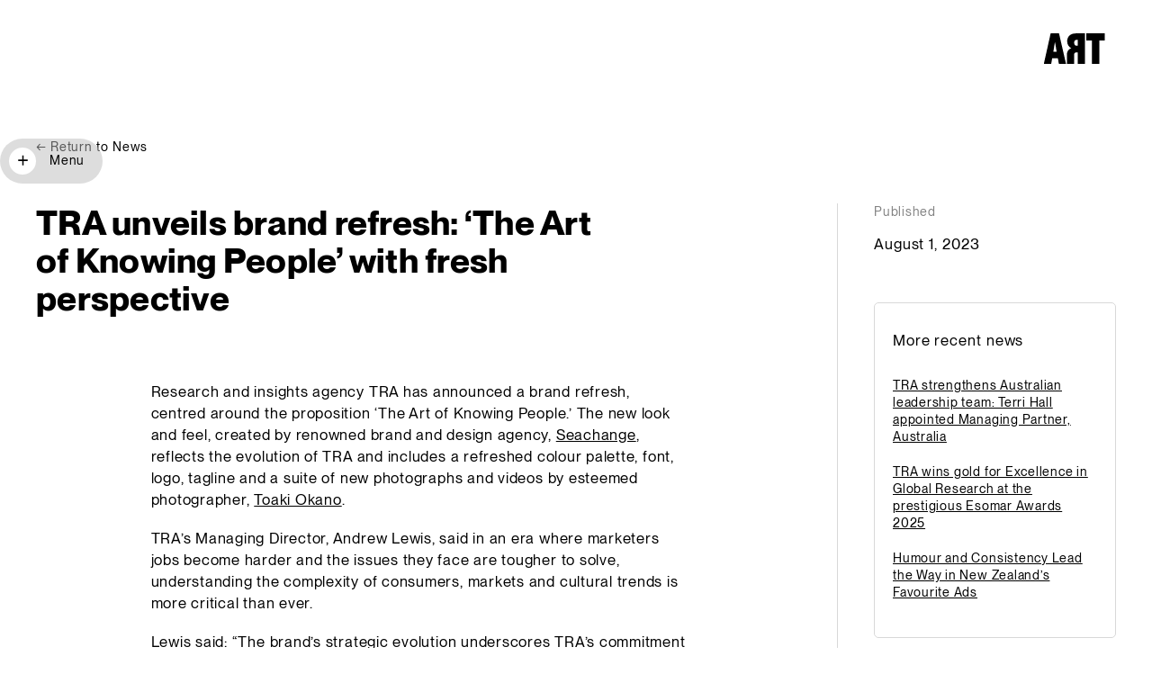

--- FILE ---
content_type: text/html
request_url: https://www.theresearchagency.com/news-article/tra-unveils-brand-refresh-the-art-of-knowing-people-with-fresh-perspective
body_size: 8928
content:
<!DOCTYPE html><!-- Last Published: Tue Jan 20 2026 01:37:00 GMT+0000 (Coordinated Universal Time) --><html data-wf-domain="www.theresearchagency.com" data-wf-page="649cc96fdedd4199d6160a55" data-wf-site="6498c5c53f4dd4eeb4ade792" data-wf-collection="649cc96fdedd4199d6160a1e" data-wf-item-slug="tra-unveils-brand-refresh-the-art-of-knowing-people-with-fresh-perspective"><head><meta charset="utf-8"/><title>The Research Agency</title><meta content="width=device-width, initial-scale=1" name="viewport"/><meta content="SaHqAMUZEm_6j33KZr3xJNjgJQ5blKdtE2e_D_u3dSU" name="google-site-verification"/><link href="https://cdn.prod.website-files.com/6498c5c53f4dd4eeb4ade792/css/tra-website.shared.dd8d1dab3.min.css" rel="stylesheet" type="text/css" integrity="sha384-3Y0dqzja/7CbuTlgYwlu0WmTdzz27savVSr8pWqQxBxcQt42Z0MANBJoM/BTqSdF" crossorigin="anonymous"/><style>html.w-mod-js:not(.w-mod-ix3) :is(.ft-hero-card.card-9, .ft-hero-card.card-8, .ft-hero-card.card-7, .ft-hero-card.card-6, .ft-hero-card.card-5, .ft-hero-card.card-4, .ft-hero-card.card-3, .ft-hero-card.card-2, .ft-hero, .ft-hero-cards, #card1, #card2, #card3, #card4, #card5, #card6) {visibility: hidden !important;}</style><script type="text/javascript">!function(o,c){var n=c.documentElement,t=" w-mod-";n.className+=t+"js",("ontouchstart"in o||o.DocumentTouch&&c instanceof DocumentTouch)&&(n.className+=t+"touch")}(window,document);</script><link href="https://cdn.prod.website-files.com/6498c5c53f4dd4eeb4ade792/64c1d9ab09d566eef487ff1a_Asset%204.png" rel="shortcut icon" type="image/x-icon"/><link href="https://cdn.prod.website-files.com/6498c5c53f4dd4eeb4ade792/64c1da54612ce64f83f013ac_256.png" rel="apple-touch-icon"/><!-- Google Tag Manager -->
<script>(function(w,d,s,l,i){w[l]=w[l]||[];w[l].push({'gtm.start':
new Date().getTime(),event:'gtm.js'});var f=d.getElementsByTagName(s)[0],
j=d.createElement(s),dl=l!='dataLayer'?'&l='+l:'';j.async=true;j.src=
'https://www.googletagmanager.com/gtm.js?id='+i+dl;f.parentNode.insertBefore(j,f);
})(window,document,'script','dataLayer','GTM-NZQZ8CN2');</script>
<!-- End Google Tag Manager -->
<script src="https://cdnjs.cloudflare.com/ajax/libs/jquery/3.7.0/jquery.min.js" integrity="sha512-3gJwYpMe3QewGELv8k/BX9vcqhryRdzRMxVfq6ngyWXwo03GFEzjsUm8Q7RZcHPHksttq7/GFoxjCVUjkjvPdw==" crossorigin="anonymous" referrerpolicy="no-referrer"></script>
<!-- Start of HubSpot Embed Code -->
<script type="text/javascript" id="hs-script-loader" async defer src="//js.hs-scripts.com/2159348.js"></script>
<!-- End of HubSpot Embed Code --></head><body class="white-page"><div class="transition"><div class="transition-trigger"></div><div class="transition-bg"></div></div><div class="menu-suite"><div class="menu-button"><div class="menu"><img src="https://cdn.prod.website-files.com/6498c5c53f4dd4eeb4ade792/649a4235ad17df3e125294bd_%2B.svg" loading="lazy" alt="" class="image-10"/></div><div class="p is-small m">Menu</div></div><div class="menu-wrapper"><div class="menu-left"><div class="menu-top-links"><div class="div-block-24"><div class="close-button"><div class="menu"><img src="https://cdn.prod.website-files.com/6498c5c53f4dd4eeb4ade792/649a4235ad17df3e125294bd_%2B.svg" loading="lazy" alt="" class="image-9"/></div><div class="p is-small m">Close</div></div><a href="https://app.theresearchagency.com/login" target="_blank" class="secondary_button w-inline-block"><div class="text-block-2">Client login →</div></a></div><a href="/" class="menu-link w-inline-block"><div class="h1 is-large m">Home</div></a><a href="/about" class="menu-link w-inline-block"><div class="h1 is-large m">About</div></a><a href="/our-approach" class="menu-link w-inline-block"><div class="h1 is-large m">Our approach</div></a><a href="/brand-tracking" class="menu-link w-inline-block"><div class="h1 is-large m">Brand tracking</div></a><a href="/insights" class="menu-link w-inline-block"><div class="h1 is-large m">Insights</div></a></div><div class="menu-bottom-links"><div class="menu-bottom-links-column"><a href="/our-work" class="menu-link-small w-inline-block"><div class="p is-small is-white men">Our work</div></a><a href="/events" class="menu-link-small w-inline-block"><div class="p is-small is-white men">Events</div></a><a href="/careers-culture" class="menu-link-small w-inline-block"><div class="p is-small is-white men">Careers &amp; culture</div></a><a href="/contact" class="menu-link-small w-inline-block"><div class="p is-small is-white men">Contact</div></a></div><div class="menu-bottom-links-column"><a href="/news" class="menu-link-small w-inline-block"><div class="p is-small is-white men">TRA news</div></a><a href="/subscribe" class="menu-link-small w-inline-block"><div class="p is-small is-white men">Subscribe</div></a><a href="https://www.linkedin.com/company/the-research-agency/?originalSubdomain=nz" target="_blank" class="menu-link-small w-inline-block"><div class="p is-small is-white men">Linkedin</div></a></div></div></div><div class="menu-right"><div class="menu-video-collection w-dyn-list"><div role="list" class="w-dyn-items"><div role="listitem" class="collection-item-13 w-dyn-item"><div class="html-embed-2 w-embed"><video height="100%" muted="" autoplay="" loop="" playsinline="" data-object-fit="cover" data-autoplay="true">
    <source src="https://player.vimeo.com/progressive_redirect/playback/847177947/rendition/1080p/file.mp4?loc=external&amp;signature=9a884ae2d431531195bb6d15e856b2af7307a448e37f7fcbbae566d1f0d8bd77" type="video/mp4">
</video></div></div></div></div></div></div></div><a href="/" class="home-link light w-inline-block"><div class="lottie-animation-2" data-w-id="ac321b63-888c-13f0-1bd0-e4caaaba3a10" data-animation-type="lottie" data-src="https://cdn.prod.website-files.com/6498c5c53f4dd4eeb4ade792/64a1f0f70a2512f14cd1e883_Main%20logo_white.json" data-loop="1" data-direction="1" data-autoplay="1" data-is-ix2-target="0" data-renderer="svg" data-default-duration="8.883333333333333" data-duration="0"></div></a><div class="back-button-wrap-insights"><a href="/news" class="p small link grey m">← Return to News</a></div><div id="top" class="ins-article-wrap news"><div class="ins-article-left"><div class="ins-article-title-wrap"><h1 class="h2">TRA unveils brand refresh: ‘The Art of Knowing People’ with fresh perspective</h1></div><div class="tab-details-wrap"><div class="article-detail-row"><div class="detail-caption"><div class="p is-small is-grey">Published</div></div><div class="p">August 1, 2023</div></div><div class="article-detail-row w-condition-invisible"><div class="detail-caption"><div class="p is-small is-grey">Written by</div></div><div class="p w-dyn-bind-empty"></div></div></div><div class="article-rich-text w-richtext"><p>Research and insights agency TRA has announced a brand refresh, centred around the proposition ‘The Art of Knowing People.’ The new look and feel, created by renowned brand and design agency, <a href="https://www.seachange.studio/">Seachange</a>, reflects the evolution of TRA and includes a refreshed colour palette, font, logo, tagline and a suite of new photographs and videos by esteemed photographer, <a href="https://collectiveforce.co.nz/artists/toaki-okano">Toaki Okano</a>.</p><p>TRA’s Managing Director, Andrew Lewis, said in an era where marketers jobs become harder and the issues they face are tougher to solve, understanding the complexity of consumers, markets and cultural trends is more critical than ever.   </p><p>Lewis said: “The brand’s strategic evolution underscores TRA’s commitment to seeing things differently and meaningfully challenging conventional thinking, ushering in a fresh perspective to the way research is conducted.  We needed TRA’s refreshed look and feel to reflect our modern-day purpose, which is to help make positive change and improve people’s lives. </p><p>Lewis continued: “We acknowledge the need to delve deeper into the intricacies and nuances of people and how they behave. The refresh illustrates our intent to provide clarity through uncertainty and to collaborate with our clients, while not being afraid to present a new and different way of looking at things.”</p><p>With a focus around the new tagline, ‘TheArt of Knowing People’, the refresh is expressed through art and imagery that challenges people’s rational view of the world. It also reflects the significant changes to TRA since the last brand update in 2018, including its expandedAustralian footprint; doubling the size of its employee base; and the growing significance of venture studio, TRA Labs, responsible for the successful launch of start-ups Zavy and Tracksuit. </p><p>Tim Donaldson, Partner, Seachange<strong> </strong>said<strong>: </strong>“Reflecting &#x27;TRA&#x27; reveals &#x27;ART&#x27;. This provocation becomes the base of the brand refresh and perfectly reflects TRA&#x27;s approach to viewing the world through a unique perspective. The brand proposition of &#x27;The Art of KnowingPeople&#x27; is expressed through a series of curious and unexpected human behaviours; their intent is to capture the imagination, pique curiosity, and remind us all that people aren&#x27;t predictable. TRA dig a bit deeper to understand this, which is precisely what sets them apart from their peers.” </p><p>Lewis concluded: “The refreshed brand acknowledges our commitment to the art of knowing people enabling us to uncover unique perspectives that lead to transformative solutions for our clients.”</p></div><div class="return-to-top-wrap"><a href="#top" class="button w-button">Return to top   ↑</a></div></div><div class="ins-article-right"><div class="article-details"><div class="article-detail-row"><div class="detail-caption"><div class="p is-small is-grey">Published</div></div><div class="p">August 1, 2023</div></div><div class="article-detail-row w-condition-invisible"><div class="detail-caption"><div class="p is-small is-grey">Written by</div></div><div class="p w-dyn-bind-empty"></div></div></div><div class="article-summary"><div class="article-summary-title"><div class="p">More recent news</div></div><div class="collection-list-wrapper-9 w-dyn-list"><div role="list" class="w-dyn-items"><div role="listitem" class="collection-item-18 w-dyn-item"><a href="/news-article/tra-strengthens-australian-leadership-team-terri-hall-appointed-managing-partner-australia" class="recent-news-link w-inline-block"><div class="p is-small">TRA strengthens Australian leadership team: Terri Hall appointed Managing Partner, Australia </div></a></div><div role="listitem" class="collection-item-18 w-dyn-item"><a href="/news-article/tra-wins-gold-for-excellence-in-global-research-at-the-prestigious-esomar-awards-2025" class="recent-news-link w-inline-block"><div class="p is-small">TRA wins gold for Excellence in Global Research at the prestigious Esomar Awards 2025</div></a></div><div role="listitem" class="collection-item-18 w-dyn-item"><a href="/news-article/humour-and-consistency-lead-the-way-in-new-zealands-favourite-ads" class="recent-news-link w-inline-block"><div class="p is-small">Humour and Consistency Lead the Way in New Zealand’s Favourite Ads </div></a></div></div></div></div></div></div><div id="uni-form" data-wf--universal-form--variant="base" class="universal-form-bottom"><div class="frame-signup-wrapper universal"><div class="uni-form-left"><div class="h1">GET FRAME</div><div class="subscribe-para-wrap"><div class="p">A marketer&#x27;s guide to knowing people better. Receive a monthly round-up of reads informed by the science of human understanding.</div></div></div><div class="uni-form-right"><div class="w-embed w-script"><script src="https://cdnjs.cloudflare.com/ajax/libs/jquery/3.7.0/jquery.min.js" integrity="sha512-3gJwYpMe3QewGELv8k/BX9vcqhryRdzRMxVfq6ngyWXwo03GFEzjsUm8Q7RZcHPHksttq7/GFoxjCVUjkjvPdw==" crossorigin="anonymous" referrerpolicy="no-referrer"></script>
<script charset="utf-8" type="text/javascript" src="//js.hsforms.net/forms/embed/v2.js"></script>
<script>
  hbspt.forms.create({
    region: "na1",
    portalId: "2159348",
    formId: "73f46c0d-2e6a-4a4e-849c-2b56fa4d70ad",
    onFormSubmit: function(form) {
      // Show the success div block.
      $("#hubspot-success").show();
    }
  });
</script>

<style>
.hbspt-form input[type=text], .hbspt-form input[type=email] {
  width: 100%;
  border: none;
  border-radius: 0px;
  border-bottom: 1px solid #000000;
  background: none;
  -webkit-appearance: none;
  padding: 0.9vw 0 0.9vw 0;
  font-family: "Ppneuemontreal Regular", sans-serif;
  color: #000000;
  font-size: 1.1vw;
  letter-spacing: 0.05vw;
  line-height: 140%;
}

.hbspt-form input[type=text]::placeholder, .hbspt-form input[type=email]::placeholder {
  color: #000000;
}

.hbspt-form .hs-fieldtype-text label {
  display: none;
}

.hbspt-form .hs-fieldtype-select label {
  margin: 3.2vw 0 20px 0;
  font-family: "Ppneuemontreal Regular", sans-serif;
  font-weight: 400;
  color: #000000;
  font-size: 1.1vw;
  letter-spacing: 0.05vw;
  line-height: 140%;
}

.hbspt-form .hs-fieldtype-checkbox label {
  margin: 0.7vw 0 0.7vw 0;
  font-family: "Ppneuemontreal Regular", sans-serif;
  font-weight: 400;
  color: #000000;
  font-size: 1.1vw;
  letter-spacing: 0.05vw;
  line-height: 140%;
  display: flex;
  align-items: center;
}

.hbspt-form ul.inputs-list li {
  width: 100%;
  font-family: "Ppneuemontreal Book", sans-serif;
  font-size: 16px;
}

.hbspt-form ul.inputs-list {
  margin: 20px 0;
}

.hbspt-form input:focus {
  color: #000000;
  outline: none;
}

.hbspt-form .hs-error-msgs {
  display: none !important;
}

.hbspt-form input[type=checkbox] {
  width: 1.1vw;
  height: 1.1vw;
  border: 1px solid #000000;
  border-radius: 2000px;
  margin-right: 20px;
  -webkit-appearance: none;
  cursor: pointer;
}

.hbspt-form input[type=checkbox]:checked {
  background-color: #000000;
}

.hbspt-form li {
  list-style-type: none;
}

.hbspt-form ul {
  margin: 0;
  padding: 0;
}

.hbspt-form select {
  width: 100%;
  border: none;
  border-bottom: 1px solid #000000;
  border-radius: 0;
  background: none;
  -webkit-appearance: none;
  padding: 0 0 0.9vw 0;
  font-family: "Ppneuemontreal Regular", sans-serif;
  color: #000000;
  font-size: 1.1vw;
  letter-spacing: 0.05vw;
  line-height: 140%;
  cursor: pointer;
  opacity: 0.8;
  transition: opacity 0.2s ease;
  margin-bottom: 20px; /* Added bottom margin to country dropdown */
}

.hbspt-form select:selected {
  text-align: left;
  color: #000000;
}

.hbspt-form select:hover {
  opacity: 1;
}

.hbspt-form select:focus {
  outline: none;
}

.hbspt-form .hs-submit input[type=submit] {
  background-color: #000000;
  padding: 10px 100px 10px 100px;
  min-width: 50%;
  border-radius: 2000px;
  -webkit-appearance: none;
  font-family: "Ppneuemontreal Regular", sans-serif;
  font-weight: 400;
  color: #ffffff; /* White text */
  font-size: 1.1vw;
  letter-spacing: 0.05vw;
  line-height: 140%;
  appearance: none;
  transition: color 0.3s ease, background-color 0.3s ease; /* Fade animation */
  cursor: pointer;
  border: none;
  margin-top: 4.2vw;
}

.hbspt-form .hs-submit input[type=submit]:hover {
  color: #000000; /* Text black on hover */
  background-color: #ffffff; /* Background white on hover */
}

.hs-fieldtype-checkbox {
  margin-top: 3.2vw;
}

.hbspt-form .submitted-message {
  font-family: "Ppneuemontreal Regular", sans-serif;
  font-weight: 400;
  color: #000000;
  font-size: 1.1vw;
  letter-spacing: 0.05vw;
  line-height: 140%;
}

/* Remove top padding from reCAPTCHA */
.hbspt-form .h-captcha,
.hbspt-form .grecaptcha-badge,
.hbspt-form .hs-recaptcha {
  padding-top: 0 !important;
}

@media only screen and (min-width: 1920px) {
  .hbspt-form * {
    font-size: 20px !important;
    letter-spacing: 1px !important;
    line-height: 140%;
  }
}

@media only screen and (max-width: 991px) {
  .hbspt-form * {
    font-size: 20px !important;
    letter-spacing: 0.8px !important;
    line-height: 130%;
  }

  .hbspt-form input[type=text], .hbspt-form input[type=email] {
    padding: 15px 0 10px 0;
  }

  .hbspt-form .hs-fieldtype-select label {
    margin: 60px 0 30px 0;
  }

  .hs-fieldtype-checkbox {
    margin-top: 60px;
  }

  .hbspt-form input[type=checkbox] {
    width: 12px;
    height: 12px;
  }

  .bspt-form .hs-fieldtype-checkbox label {
    margin: 8px 0 8px 0;
  }

  .hbspt-form ul.inputs-list {
    margin: 30px 0;
  }

  .hbspt-form .hs-submit input[type=submit] {
    margin-top: 60px;
  }
}

@media only screen and (max-width: 478px) {
  .hbspt-form ul.inputs-list li {
    width: 100%;
  }

  .hbspt-form input[type=checkbox] {
    width: 15px;
    height: 15px;
  }

  .hbspt-form .hs-fieldtype-checkbox label {
    margin: 10px 0 10px 0;
  }

  .hbspt-form .hs-submit input[type=submit] {
    font-size: 16px !important;
    width: 100% !important;
  }
}
</style></div></div></div></div><div class="footer"><div class="footer-top"><div class="footer-top-left"><div class="flt-left"><a href="/" class="footer-text-link">Home</a><a href="/about-old" class="footer-text-link">About Us</a><a href="/our-work" class="footer-text-link">Why TRA?</a><a href="/insights-archive" class="footer-text-link">Insights</a><a href="/news" class="footer-text-link">TRA News</a><a href="/events" class="footer-text-link">Events</a></div><div class="flt-right"><a href="/brand-tracking" class="footer-text-link">Brand Tracking</a><a href="/careers-culture" class="footer-text-link">Careers &amp; Culture</a><a href="/contact" class="footer-text-link">Contact</a><a href="/subscribe" class="footer-text-link">Subscribe</a><a href="https://2159348.fs1.hubspotusercontent-na1.net/hubfs/2159348/2024%20TRA%20Privacy%20Policy.pdf" target="_blank" class="footer-text-link">Privacy Policy</a></div></div><div class="footer-top-right"><div class="w-dyn-list"><div role="list" class="collection-list-12 w-dyn-items"><div id="w-node-_9ef189ab-3161-44b4-e026-3f3eb5ded13f-b5ded11f" role="listitem" class="collection-item-3 w-dyn-item"><div class="location-wrap"><div class="footer-text">New Zealand</div><div class="footer-address"><div class="footer-address-rich-text w-richtext"><p><a href="https://share.google/lDKhnDryJwfjx90TG">Level 4, 106-108 Quay Street,<br/>Auckland Central,<br/>Auckland 1010</a></p></div></div><div class="footer-location-contacts"><a href="#" class="footer-text-link contact w-condition-invisible w-dyn-bind-empty"></a><a href="mailto:hello@theresearchagency.com?subject=Inquiry%20%E2%80%93%C2%A0TRA%20Website" class="footer-text-link contact">Email us here</a></div></div></div><div id="w-node-_9ef189ab-3161-44b4-e026-3f3eb5ded13f-b5ded11f" role="listitem" class="collection-item-3 w-dyn-item"><div class="location-wrap"><div class="footer-text">Melbourne</div><div class="footer-address"><div class="footer-address-rich-text w-richtext"><p><a href="https://maps.app.goo.gl/iZNyqzMnLEgUxCJo6">The Commons,<br/>54 Wellington St,<br/>Collingwood VIC 3066</a></p></div></div><div class="footer-location-contacts"><a href="tel:+61405604226" class="footer-text-link contact">+61 405 604 226</a><a href="mailto:hello@theresearchagency.com?subject=Inquiry%20%E2%80%93%C2%A0TRA%20Website" class="footer-text-link contact">Email us here</a></div></div></div><div id="w-node-_9ef189ab-3161-44b4-e026-3f3eb5ded13f-b5ded11f" role="listitem" class="collection-item-3 w-dyn-item"><div class="location-wrap"><div class="footer-text">Sydney</div><div class="footer-address"><div class="footer-address-rich-text w-richtext"><p><a href="https://maps.app.goo.gl/CvzfYE5kBvCPLKkd8">The Commons,<br/>285A Crown St,<br/>Surry Hills NSW 2010</a></p></div></div><div class="footer-location-contacts"><a href="tel:+61405604226" class="footer-text-link contact">+61 405 604 226</a><a href="mailto:hello@theresearchagency.com?subject=Inquiry%20%E2%80%93%C2%A0TRA%20Website" class="footer-text-link contact">Email us here</a></div></div></div></div></div></div></div><div class="footer-bottom"><div class="footer-bottom-left"><div class="footer-logo-wrap"><div class="lottie-animation-3" data-w-id="32e4c970-837c-dcf6-f3d2-3435ceacb804" data-animation-type="lottie" data-src="https://cdn.prod.website-files.com/6498c5c53f4dd4eeb4ade792/64a1f2586eca503f930d1e06_Main%20logo_white.json" data-loop="1" data-direction="1" data-autoplay="1" data-is-ix2-target="0" data-renderer="svg" data-duration="0"></div></div><div class="copyright">© TRA 2026</div></div><div class="footer-bottom-right"><div class="acknowledgement-wrap"><div class="footer-text grey">TRA acknowledges the Traditional Custodians of the lands on which we work throughout Australia and pay our respect to Elders past and present. TRA is located on the unceded territory of the Wurundjeri people of the Kulin nation (Melbourne) and Gadigal people of the Eora Nation (Sydney) who are the Traditional Owners of the lands where each TRA office is located.<br/><br/>TRA recognises Māori as tangata whenua and tino rangatiratanga of Aotearoa/New Zealand and we endeavour to apply the guiding principles of Te Tiriti throughout our work and research practices.</div></div></div></div></div><script src="https://d3e54v103j8qbb.cloudfront.net/js/jquery-3.5.1.min.dc5e7f18c8.js?site=6498c5c53f4dd4eeb4ade792" type="text/javascript" integrity="sha256-9/aliU8dGd2tb6OSsuzixeV4y/faTqgFtohetphbbj0=" crossorigin="anonymous"></script><script src="https://cdn.prod.website-files.com/6498c5c53f4dd4eeb4ade792/js/tra-website.schunk.e0c428ff9737f919.js" type="text/javascript" integrity="sha384-ar82P9eriV3WGOD8Lkag3kPxxkFE9GSaSPalaC0MRlR/5aACGoFQNfyqt0dNuYvt" crossorigin="anonymous"></script><script src="https://cdn.prod.website-files.com/6498c5c53f4dd4eeb4ade792/js/tra-website.schunk.392f802002d22e8f.js" type="text/javascript" integrity="sha384-4JqcwWDRKh5XzRWuo7IaP1hVaI1x8shVwtdciATV8fTm/2ks4eOrUellW+Y1cAKu" crossorigin="anonymous"></script><script src="https://cdn.prod.website-files.com/6498c5c53f4dd4eeb4ade792/js/tra-website.f604a3d4.643c51bfcfd542ec.js" type="text/javascript" integrity="sha384-UOzF1k32xXrPVUV/zHD5kmjEXZzA2CPWfDTLUV6PVBByAyyQ5m3uIs3AA/Ml+yOI" crossorigin="anonymous"></script><script src="https://cdn.prod.website-files.com/gsap/3.14.2/gsap.min.js" type="text/javascript"></script><script src="https://cdn.prod.website-files.com/gsap/3.14.2/ScrollTrigger.min.js" type="text/javascript"></script><link rel="stylesheet" href="https://unpkg.com/lenis@1.2.3/dist/lenis.css">
<script src="https://unpkg.com/lenis@1.2.3/dist/lenis.min.js"></script>

<script type="text/javascript">
_linkedin_partner_id = "1822684";
window._linkedin_data_partner_ids = window._linkedin_data_partner_ids || [];
window._linkedin_data_partner_ids.push(_linkedin_partner_id);
</script><script type="text/javascript">
(function(l) {
if (!l){window.lintrk = function(a,b){window.lintrk.q.push([a,b])};
window.lintrk.q=[]}
var s = document.getElementsByTagName("script")[0];
var b = document.createElement("script");
b.type = "text/javascript";b.async = true;
b.src = "https://snap.licdn.com/li.lms-analytics/insight.min.js";
s.parentNode.insertBefore(b, s);})(window.lintrk);
</script>
<noscript>
<img height="1" width="1" style="display:none;" alt="" src="https://px.ads.linkedin.com/collect/?pid=1822684&fmt=gif" />
</noscript><script>
window.addEventListener('message', event => {
   if(event.data.type === 'hsFormCallback' && event.data.eventName === 'onFormReady') {    
  console.log('form loaded')
         $('.hbspt-form').each(function(){
       var currentForm = $(this);
       $(currentForm).find('input').each(function(){
       var placeholder = $(currentForm).find('label[for="' + this.id + '"]').text();
       $(this).attr('placeholder', placeholder);
       })
   });
   }
});
  
  
  $(window).on('load', function(){
   $('.hbspt-form select').change(function(){
  	$(this).css('opacity', 1);
  })
  })
</script>

<style>
.p.small{
  color:inherit;
  }
  
  @media only screen and (min-width: 768px) and (max-width: 1200px){
  
    .p {
    font-size: 18px!important;
    letter-spacing: 0.8px;   
    }
    
     .p.small {
    font-size: 14px!important;
    letter-spacing: 0.8px;   
    }
    
     .light-button, .dark-button, .button-text, .yellow-button {
    font-size: 14px!important;
    letter-spacing: 0.8px;   
    }
    
    .article-rich-text p, .careers-rich-text p {
    font-size: 18px!important;
    letter-spacing: 0.6px;   
    }
    
    .article-rich-text h2 {
    font-size: 28px!important;
    letter-spacing: 0.6px;   
    }
    
    .article-rich-text h3 {
    font-size: 22px!important;
    letter-spacing: 0.6px;   
    }
    
    .article-rich-text blockquote {
    font-size: 18px!important;
    letter-spacing: 0.6px; 
    line-height:1.5;
    }
    
    .article-rich-text ol, .article-rich-text ul, .article-rich-text li {
    font-size: 18px!important;
    letter-spacing: 0.6px;   
    }
    
    .hbspt-form *{
	font-size: 14px!important;
	letter-spacing: 0.8px!important;
    }
    
    .case-study p, .large-list p{
    font-size: 18px!important;
    letter-spacing: 0.6px;
    }
    
    .contact-address p{
    font-size: 14px!important;
    letter-spacing: 0.6px;
    }
    
    .drop-down{
    font-size: 14px!important;
    letter-spacing: 0.6px;
	}
    
    .footer-text-link, .footer-text, .footer-address-rich-text p{
    font-size: 14px!important;
    letter-spacing: 0.6px;
	}
    
    .h4 {
      font-size: 30px!important;
    letter-spacing: 0.6px;
	}
    
  }
  
   @media only screen and (min-width: 768px) and (max-width: 991px){
   
    .p.large{
      font-size:26px!important;
      line-height:1.2!important;
      letter-spacing:0.8px!important;
    }
     
     .large-list p{
      font-size:26px!important;
      line-height:1.6!important;
      letter-spacing:0.8px!important;
    }
     
        .art-sum-rich p {
    font-size: 18px!important;
    letter-spacing: 0.8px;   
    }
    
    .art-sum-rich ol {
    font-size: 18px!important;
    letter-spacing: 0.8px;   
    }
     
  }

  @media only screen and (min-width: 991px) and (max-width: 1200px){
    
    .trans-tasman-wrap {
    display:none;   
    }
    
    .tag.location{
    display:none;   
    }
    
       .art-sum-rich p {
    font-size: 14px!important;
    letter-spacing: 0.8px;   
    }
    
    .art-sum-rich ol {
    font-size: 14px!important;
    letter-spacing: 0.8px;   
    }
    
    .kc-rich-text p, .kc-rich-text li {
    font-size: 14px!important;
    letter-spacing: 0.6px; 
    }
    
  }
  
</style>

<script>
document.addEventListener('DOMContentLoaded', () => {
 document.querySelectorAll('.menu-button').forEach(trigger => {
  trigger.addEventListener('click', function(){ 
    document.querySelectorAll('.white-page').forEach(target => target.classList.add('no-scroll')); 
    });
 });

 document.querySelectorAll('.close-button').forEach(trigger => {
  trigger.addEventListener('click', function(){ 
    document.querySelectorAll('.white-page').forEach(target => target.classList.remove('no-scroll')); 
    });
 });
});
  
  document.addEventListener('DOMContentLoaded', () => {
 document.querySelectorAll('.menu-button').forEach(trigger => {
  trigger.addEventListener('click', function(){ 
    document.querySelectorAll('.black-page').forEach(target => target.classList.add('no-scroll')); 
    });
 });

 document.querySelectorAll('.close-button').forEach(trigger => {
  trigger.addEventListener('click', function(){ 
    document.querySelectorAll('.black-page').forEach(target => target.classList.remove('no-scroll')); 
    });
 });
});
  
    document.addEventListener('DOMContentLoaded', () => {
 document.querySelectorAll('.menu-button').forEach(trigger => {
  trigger.addEventListener('click', function(){ 
    document.querySelectorAll('.sand-page').forEach(target => target.classList.add('no-scroll')); 
    });
 });

 document.querySelectorAll('.close-button').forEach(trigger => {
  trigger.addEventListener('click', function(){ 
    document.querySelectorAll('.sand-page').forEach(target => target.classList.remove('no-scroll')); 
    });
 });
});
  
      document.addEventListener('DOMContentLoaded', () => {
 document.querySelectorAll('.menu-button-home').forEach(trigger => {
  trigger.addEventListener('click', function(){ 
    document.querySelectorAll('.body').forEach(target => target.classList.add('no-scroll')); 
    });
 });

 document.querySelectorAll('.close-button-home').forEach(trigger => {
  trigger.addEventListener('click', function(){ 
    document.querySelectorAll('.body').forEach(target => target.classList.remove('no-scroll')); 
    });
 });
});
  
        document.addEventListener('DOMContentLoaded', () => {
 document.querySelectorAll('.menu-button').forEach(trigger => {
  trigger.addEventListener('click', function(){ 
    document.querySelectorAll('.body').forEach(target => target.classList.add('no-scroll')); 
    });
 });

 document.querySelectorAll('.close-button').forEach(trigger => {
  trigger.addEventListener('click', function(){ 
    document.querySelectorAll('.body').forEach(target => target.classList.remove('no-scroll')); 
    });
 });
});
</script>
<!-- Start of HubSpot Embed Code -->
<script type="text/javascript" id="hs-script-loader" async defer src="//js.hs-scripts.com/2159348.js"></script>
<!-- End of HubSpot Embed Code -->

<script>
/* Smooth scrolling */
let lenis = new Lenis({
  lerp: 0.1,
  wheelMultiplier: 0.7,
  gestureOrientation: "vertical",
  normalizeWheel: false,
  smoothTouch: false,
});
function raf(time) {
  lenis.raf(time);
  requestAnimationFrame(raf);
}
requestAnimationFrame(raf);
$("[data-lenis-start]").on("click", function () {
  lenis.start();
});
$("[data-lenis-stop]").on("click", function () {
  lenis.stop();
});
$("[data-lenis-toggle]").on("click", function () {
  $(this).toggleClass("stop-scroll");
  if ($(this).hasClass("stop-scroll")) {
    lenis.stop();
  } else {
    lenis.start();
  }
});
</script></body></html>

--- FILE ---
content_type: text/html; charset=utf-8
request_url: https://www.google.com/recaptcha/enterprise/anchor?ar=1&k=6LdGZJsoAAAAAIwMJHRwqiAHA6A_6ZP6bTYpbgSX&co=aHR0cHM6Ly93d3cudGhlcmVzZWFyY2hhZ2VuY3kuY29tOjQ0Mw..&hl=en&v=PoyoqOPhxBO7pBk68S4YbpHZ&size=invisible&badge=inline&anchor-ms=20000&execute-ms=30000&cb=tzwxkp27a5ub
body_size: 48935
content:
<!DOCTYPE HTML><html dir="ltr" lang="en"><head><meta http-equiv="Content-Type" content="text/html; charset=UTF-8">
<meta http-equiv="X-UA-Compatible" content="IE=edge">
<title>reCAPTCHA</title>
<style type="text/css">
/* cyrillic-ext */
@font-face {
  font-family: 'Roboto';
  font-style: normal;
  font-weight: 400;
  font-stretch: 100%;
  src: url(//fonts.gstatic.com/s/roboto/v48/KFO7CnqEu92Fr1ME7kSn66aGLdTylUAMa3GUBHMdazTgWw.woff2) format('woff2');
  unicode-range: U+0460-052F, U+1C80-1C8A, U+20B4, U+2DE0-2DFF, U+A640-A69F, U+FE2E-FE2F;
}
/* cyrillic */
@font-face {
  font-family: 'Roboto';
  font-style: normal;
  font-weight: 400;
  font-stretch: 100%;
  src: url(//fonts.gstatic.com/s/roboto/v48/KFO7CnqEu92Fr1ME7kSn66aGLdTylUAMa3iUBHMdazTgWw.woff2) format('woff2');
  unicode-range: U+0301, U+0400-045F, U+0490-0491, U+04B0-04B1, U+2116;
}
/* greek-ext */
@font-face {
  font-family: 'Roboto';
  font-style: normal;
  font-weight: 400;
  font-stretch: 100%;
  src: url(//fonts.gstatic.com/s/roboto/v48/KFO7CnqEu92Fr1ME7kSn66aGLdTylUAMa3CUBHMdazTgWw.woff2) format('woff2');
  unicode-range: U+1F00-1FFF;
}
/* greek */
@font-face {
  font-family: 'Roboto';
  font-style: normal;
  font-weight: 400;
  font-stretch: 100%;
  src: url(//fonts.gstatic.com/s/roboto/v48/KFO7CnqEu92Fr1ME7kSn66aGLdTylUAMa3-UBHMdazTgWw.woff2) format('woff2');
  unicode-range: U+0370-0377, U+037A-037F, U+0384-038A, U+038C, U+038E-03A1, U+03A3-03FF;
}
/* math */
@font-face {
  font-family: 'Roboto';
  font-style: normal;
  font-weight: 400;
  font-stretch: 100%;
  src: url(//fonts.gstatic.com/s/roboto/v48/KFO7CnqEu92Fr1ME7kSn66aGLdTylUAMawCUBHMdazTgWw.woff2) format('woff2');
  unicode-range: U+0302-0303, U+0305, U+0307-0308, U+0310, U+0312, U+0315, U+031A, U+0326-0327, U+032C, U+032F-0330, U+0332-0333, U+0338, U+033A, U+0346, U+034D, U+0391-03A1, U+03A3-03A9, U+03B1-03C9, U+03D1, U+03D5-03D6, U+03F0-03F1, U+03F4-03F5, U+2016-2017, U+2034-2038, U+203C, U+2040, U+2043, U+2047, U+2050, U+2057, U+205F, U+2070-2071, U+2074-208E, U+2090-209C, U+20D0-20DC, U+20E1, U+20E5-20EF, U+2100-2112, U+2114-2115, U+2117-2121, U+2123-214F, U+2190, U+2192, U+2194-21AE, U+21B0-21E5, U+21F1-21F2, U+21F4-2211, U+2213-2214, U+2216-22FF, U+2308-230B, U+2310, U+2319, U+231C-2321, U+2336-237A, U+237C, U+2395, U+239B-23B7, U+23D0, U+23DC-23E1, U+2474-2475, U+25AF, U+25B3, U+25B7, U+25BD, U+25C1, U+25CA, U+25CC, U+25FB, U+266D-266F, U+27C0-27FF, U+2900-2AFF, U+2B0E-2B11, U+2B30-2B4C, U+2BFE, U+3030, U+FF5B, U+FF5D, U+1D400-1D7FF, U+1EE00-1EEFF;
}
/* symbols */
@font-face {
  font-family: 'Roboto';
  font-style: normal;
  font-weight: 400;
  font-stretch: 100%;
  src: url(//fonts.gstatic.com/s/roboto/v48/KFO7CnqEu92Fr1ME7kSn66aGLdTylUAMaxKUBHMdazTgWw.woff2) format('woff2');
  unicode-range: U+0001-000C, U+000E-001F, U+007F-009F, U+20DD-20E0, U+20E2-20E4, U+2150-218F, U+2190, U+2192, U+2194-2199, U+21AF, U+21E6-21F0, U+21F3, U+2218-2219, U+2299, U+22C4-22C6, U+2300-243F, U+2440-244A, U+2460-24FF, U+25A0-27BF, U+2800-28FF, U+2921-2922, U+2981, U+29BF, U+29EB, U+2B00-2BFF, U+4DC0-4DFF, U+FFF9-FFFB, U+10140-1018E, U+10190-1019C, U+101A0, U+101D0-101FD, U+102E0-102FB, U+10E60-10E7E, U+1D2C0-1D2D3, U+1D2E0-1D37F, U+1F000-1F0FF, U+1F100-1F1AD, U+1F1E6-1F1FF, U+1F30D-1F30F, U+1F315, U+1F31C, U+1F31E, U+1F320-1F32C, U+1F336, U+1F378, U+1F37D, U+1F382, U+1F393-1F39F, U+1F3A7-1F3A8, U+1F3AC-1F3AF, U+1F3C2, U+1F3C4-1F3C6, U+1F3CA-1F3CE, U+1F3D4-1F3E0, U+1F3ED, U+1F3F1-1F3F3, U+1F3F5-1F3F7, U+1F408, U+1F415, U+1F41F, U+1F426, U+1F43F, U+1F441-1F442, U+1F444, U+1F446-1F449, U+1F44C-1F44E, U+1F453, U+1F46A, U+1F47D, U+1F4A3, U+1F4B0, U+1F4B3, U+1F4B9, U+1F4BB, U+1F4BF, U+1F4C8-1F4CB, U+1F4D6, U+1F4DA, U+1F4DF, U+1F4E3-1F4E6, U+1F4EA-1F4ED, U+1F4F7, U+1F4F9-1F4FB, U+1F4FD-1F4FE, U+1F503, U+1F507-1F50B, U+1F50D, U+1F512-1F513, U+1F53E-1F54A, U+1F54F-1F5FA, U+1F610, U+1F650-1F67F, U+1F687, U+1F68D, U+1F691, U+1F694, U+1F698, U+1F6AD, U+1F6B2, U+1F6B9-1F6BA, U+1F6BC, U+1F6C6-1F6CF, U+1F6D3-1F6D7, U+1F6E0-1F6EA, U+1F6F0-1F6F3, U+1F6F7-1F6FC, U+1F700-1F7FF, U+1F800-1F80B, U+1F810-1F847, U+1F850-1F859, U+1F860-1F887, U+1F890-1F8AD, U+1F8B0-1F8BB, U+1F8C0-1F8C1, U+1F900-1F90B, U+1F93B, U+1F946, U+1F984, U+1F996, U+1F9E9, U+1FA00-1FA6F, U+1FA70-1FA7C, U+1FA80-1FA89, U+1FA8F-1FAC6, U+1FACE-1FADC, U+1FADF-1FAE9, U+1FAF0-1FAF8, U+1FB00-1FBFF;
}
/* vietnamese */
@font-face {
  font-family: 'Roboto';
  font-style: normal;
  font-weight: 400;
  font-stretch: 100%;
  src: url(//fonts.gstatic.com/s/roboto/v48/KFO7CnqEu92Fr1ME7kSn66aGLdTylUAMa3OUBHMdazTgWw.woff2) format('woff2');
  unicode-range: U+0102-0103, U+0110-0111, U+0128-0129, U+0168-0169, U+01A0-01A1, U+01AF-01B0, U+0300-0301, U+0303-0304, U+0308-0309, U+0323, U+0329, U+1EA0-1EF9, U+20AB;
}
/* latin-ext */
@font-face {
  font-family: 'Roboto';
  font-style: normal;
  font-weight: 400;
  font-stretch: 100%;
  src: url(//fonts.gstatic.com/s/roboto/v48/KFO7CnqEu92Fr1ME7kSn66aGLdTylUAMa3KUBHMdazTgWw.woff2) format('woff2');
  unicode-range: U+0100-02BA, U+02BD-02C5, U+02C7-02CC, U+02CE-02D7, U+02DD-02FF, U+0304, U+0308, U+0329, U+1D00-1DBF, U+1E00-1E9F, U+1EF2-1EFF, U+2020, U+20A0-20AB, U+20AD-20C0, U+2113, U+2C60-2C7F, U+A720-A7FF;
}
/* latin */
@font-face {
  font-family: 'Roboto';
  font-style: normal;
  font-weight: 400;
  font-stretch: 100%;
  src: url(//fonts.gstatic.com/s/roboto/v48/KFO7CnqEu92Fr1ME7kSn66aGLdTylUAMa3yUBHMdazQ.woff2) format('woff2');
  unicode-range: U+0000-00FF, U+0131, U+0152-0153, U+02BB-02BC, U+02C6, U+02DA, U+02DC, U+0304, U+0308, U+0329, U+2000-206F, U+20AC, U+2122, U+2191, U+2193, U+2212, U+2215, U+FEFF, U+FFFD;
}
/* cyrillic-ext */
@font-face {
  font-family: 'Roboto';
  font-style: normal;
  font-weight: 500;
  font-stretch: 100%;
  src: url(//fonts.gstatic.com/s/roboto/v48/KFO7CnqEu92Fr1ME7kSn66aGLdTylUAMa3GUBHMdazTgWw.woff2) format('woff2');
  unicode-range: U+0460-052F, U+1C80-1C8A, U+20B4, U+2DE0-2DFF, U+A640-A69F, U+FE2E-FE2F;
}
/* cyrillic */
@font-face {
  font-family: 'Roboto';
  font-style: normal;
  font-weight: 500;
  font-stretch: 100%;
  src: url(//fonts.gstatic.com/s/roboto/v48/KFO7CnqEu92Fr1ME7kSn66aGLdTylUAMa3iUBHMdazTgWw.woff2) format('woff2');
  unicode-range: U+0301, U+0400-045F, U+0490-0491, U+04B0-04B1, U+2116;
}
/* greek-ext */
@font-face {
  font-family: 'Roboto';
  font-style: normal;
  font-weight: 500;
  font-stretch: 100%;
  src: url(//fonts.gstatic.com/s/roboto/v48/KFO7CnqEu92Fr1ME7kSn66aGLdTylUAMa3CUBHMdazTgWw.woff2) format('woff2');
  unicode-range: U+1F00-1FFF;
}
/* greek */
@font-face {
  font-family: 'Roboto';
  font-style: normal;
  font-weight: 500;
  font-stretch: 100%;
  src: url(//fonts.gstatic.com/s/roboto/v48/KFO7CnqEu92Fr1ME7kSn66aGLdTylUAMa3-UBHMdazTgWw.woff2) format('woff2');
  unicode-range: U+0370-0377, U+037A-037F, U+0384-038A, U+038C, U+038E-03A1, U+03A3-03FF;
}
/* math */
@font-face {
  font-family: 'Roboto';
  font-style: normal;
  font-weight: 500;
  font-stretch: 100%;
  src: url(//fonts.gstatic.com/s/roboto/v48/KFO7CnqEu92Fr1ME7kSn66aGLdTylUAMawCUBHMdazTgWw.woff2) format('woff2');
  unicode-range: U+0302-0303, U+0305, U+0307-0308, U+0310, U+0312, U+0315, U+031A, U+0326-0327, U+032C, U+032F-0330, U+0332-0333, U+0338, U+033A, U+0346, U+034D, U+0391-03A1, U+03A3-03A9, U+03B1-03C9, U+03D1, U+03D5-03D6, U+03F0-03F1, U+03F4-03F5, U+2016-2017, U+2034-2038, U+203C, U+2040, U+2043, U+2047, U+2050, U+2057, U+205F, U+2070-2071, U+2074-208E, U+2090-209C, U+20D0-20DC, U+20E1, U+20E5-20EF, U+2100-2112, U+2114-2115, U+2117-2121, U+2123-214F, U+2190, U+2192, U+2194-21AE, U+21B0-21E5, U+21F1-21F2, U+21F4-2211, U+2213-2214, U+2216-22FF, U+2308-230B, U+2310, U+2319, U+231C-2321, U+2336-237A, U+237C, U+2395, U+239B-23B7, U+23D0, U+23DC-23E1, U+2474-2475, U+25AF, U+25B3, U+25B7, U+25BD, U+25C1, U+25CA, U+25CC, U+25FB, U+266D-266F, U+27C0-27FF, U+2900-2AFF, U+2B0E-2B11, U+2B30-2B4C, U+2BFE, U+3030, U+FF5B, U+FF5D, U+1D400-1D7FF, U+1EE00-1EEFF;
}
/* symbols */
@font-face {
  font-family: 'Roboto';
  font-style: normal;
  font-weight: 500;
  font-stretch: 100%;
  src: url(//fonts.gstatic.com/s/roboto/v48/KFO7CnqEu92Fr1ME7kSn66aGLdTylUAMaxKUBHMdazTgWw.woff2) format('woff2');
  unicode-range: U+0001-000C, U+000E-001F, U+007F-009F, U+20DD-20E0, U+20E2-20E4, U+2150-218F, U+2190, U+2192, U+2194-2199, U+21AF, U+21E6-21F0, U+21F3, U+2218-2219, U+2299, U+22C4-22C6, U+2300-243F, U+2440-244A, U+2460-24FF, U+25A0-27BF, U+2800-28FF, U+2921-2922, U+2981, U+29BF, U+29EB, U+2B00-2BFF, U+4DC0-4DFF, U+FFF9-FFFB, U+10140-1018E, U+10190-1019C, U+101A0, U+101D0-101FD, U+102E0-102FB, U+10E60-10E7E, U+1D2C0-1D2D3, U+1D2E0-1D37F, U+1F000-1F0FF, U+1F100-1F1AD, U+1F1E6-1F1FF, U+1F30D-1F30F, U+1F315, U+1F31C, U+1F31E, U+1F320-1F32C, U+1F336, U+1F378, U+1F37D, U+1F382, U+1F393-1F39F, U+1F3A7-1F3A8, U+1F3AC-1F3AF, U+1F3C2, U+1F3C4-1F3C6, U+1F3CA-1F3CE, U+1F3D4-1F3E0, U+1F3ED, U+1F3F1-1F3F3, U+1F3F5-1F3F7, U+1F408, U+1F415, U+1F41F, U+1F426, U+1F43F, U+1F441-1F442, U+1F444, U+1F446-1F449, U+1F44C-1F44E, U+1F453, U+1F46A, U+1F47D, U+1F4A3, U+1F4B0, U+1F4B3, U+1F4B9, U+1F4BB, U+1F4BF, U+1F4C8-1F4CB, U+1F4D6, U+1F4DA, U+1F4DF, U+1F4E3-1F4E6, U+1F4EA-1F4ED, U+1F4F7, U+1F4F9-1F4FB, U+1F4FD-1F4FE, U+1F503, U+1F507-1F50B, U+1F50D, U+1F512-1F513, U+1F53E-1F54A, U+1F54F-1F5FA, U+1F610, U+1F650-1F67F, U+1F687, U+1F68D, U+1F691, U+1F694, U+1F698, U+1F6AD, U+1F6B2, U+1F6B9-1F6BA, U+1F6BC, U+1F6C6-1F6CF, U+1F6D3-1F6D7, U+1F6E0-1F6EA, U+1F6F0-1F6F3, U+1F6F7-1F6FC, U+1F700-1F7FF, U+1F800-1F80B, U+1F810-1F847, U+1F850-1F859, U+1F860-1F887, U+1F890-1F8AD, U+1F8B0-1F8BB, U+1F8C0-1F8C1, U+1F900-1F90B, U+1F93B, U+1F946, U+1F984, U+1F996, U+1F9E9, U+1FA00-1FA6F, U+1FA70-1FA7C, U+1FA80-1FA89, U+1FA8F-1FAC6, U+1FACE-1FADC, U+1FADF-1FAE9, U+1FAF0-1FAF8, U+1FB00-1FBFF;
}
/* vietnamese */
@font-face {
  font-family: 'Roboto';
  font-style: normal;
  font-weight: 500;
  font-stretch: 100%;
  src: url(//fonts.gstatic.com/s/roboto/v48/KFO7CnqEu92Fr1ME7kSn66aGLdTylUAMa3OUBHMdazTgWw.woff2) format('woff2');
  unicode-range: U+0102-0103, U+0110-0111, U+0128-0129, U+0168-0169, U+01A0-01A1, U+01AF-01B0, U+0300-0301, U+0303-0304, U+0308-0309, U+0323, U+0329, U+1EA0-1EF9, U+20AB;
}
/* latin-ext */
@font-face {
  font-family: 'Roboto';
  font-style: normal;
  font-weight: 500;
  font-stretch: 100%;
  src: url(//fonts.gstatic.com/s/roboto/v48/KFO7CnqEu92Fr1ME7kSn66aGLdTylUAMa3KUBHMdazTgWw.woff2) format('woff2');
  unicode-range: U+0100-02BA, U+02BD-02C5, U+02C7-02CC, U+02CE-02D7, U+02DD-02FF, U+0304, U+0308, U+0329, U+1D00-1DBF, U+1E00-1E9F, U+1EF2-1EFF, U+2020, U+20A0-20AB, U+20AD-20C0, U+2113, U+2C60-2C7F, U+A720-A7FF;
}
/* latin */
@font-face {
  font-family: 'Roboto';
  font-style: normal;
  font-weight: 500;
  font-stretch: 100%;
  src: url(//fonts.gstatic.com/s/roboto/v48/KFO7CnqEu92Fr1ME7kSn66aGLdTylUAMa3yUBHMdazQ.woff2) format('woff2');
  unicode-range: U+0000-00FF, U+0131, U+0152-0153, U+02BB-02BC, U+02C6, U+02DA, U+02DC, U+0304, U+0308, U+0329, U+2000-206F, U+20AC, U+2122, U+2191, U+2193, U+2212, U+2215, U+FEFF, U+FFFD;
}
/* cyrillic-ext */
@font-face {
  font-family: 'Roboto';
  font-style: normal;
  font-weight: 900;
  font-stretch: 100%;
  src: url(//fonts.gstatic.com/s/roboto/v48/KFO7CnqEu92Fr1ME7kSn66aGLdTylUAMa3GUBHMdazTgWw.woff2) format('woff2');
  unicode-range: U+0460-052F, U+1C80-1C8A, U+20B4, U+2DE0-2DFF, U+A640-A69F, U+FE2E-FE2F;
}
/* cyrillic */
@font-face {
  font-family: 'Roboto';
  font-style: normal;
  font-weight: 900;
  font-stretch: 100%;
  src: url(//fonts.gstatic.com/s/roboto/v48/KFO7CnqEu92Fr1ME7kSn66aGLdTylUAMa3iUBHMdazTgWw.woff2) format('woff2');
  unicode-range: U+0301, U+0400-045F, U+0490-0491, U+04B0-04B1, U+2116;
}
/* greek-ext */
@font-face {
  font-family: 'Roboto';
  font-style: normal;
  font-weight: 900;
  font-stretch: 100%;
  src: url(//fonts.gstatic.com/s/roboto/v48/KFO7CnqEu92Fr1ME7kSn66aGLdTylUAMa3CUBHMdazTgWw.woff2) format('woff2');
  unicode-range: U+1F00-1FFF;
}
/* greek */
@font-face {
  font-family: 'Roboto';
  font-style: normal;
  font-weight: 900;
  font-stretch: 100%;
  src: url(//fonts.gstatic.com/s/roboto/v48/KFO7CnqEu92Fr1ME7kSn66aGLdTylUAMa3-UBHMdazTgWw.woff2) format('woff2');
  unicode-range: U+0370-0377, U+037A-037F, U+0384-038A, U+038C, U+038E-03A1, U+03A3-03FF;
}
/* math */
@font-face {
  font-family: 'Roboto';
  font-style: normal;
  font-weight: 900;
  font-stretch: 100%;
  src: url(//fonts.gstatic.com/s/roboto/v48/KFO7CnqEu92Fr1ME7kSn66aGLdTylUAMawCUBHMdazTgWw.woff2) format('woff2');
  unicode-range: U+0302-0303, U+0305, U+0307-0308, U+0310, U+0312, U+0315, U+031A, U+0326-0327, U+032C, U+032F-0330, U+0332-0333, U+0338, U+033A, U+0346, U+034D, U+0391-03A1, U+03A3-03A9, U+03B1-03C9, U+03D1, U+03D5-03D6, U+03F0-03F1, U+03F4-03F5, U+2016-2017, U+2034-2038, U+203C, U+2040, U+2043, U+2047, U+2050, U+2057, U+205F, U+2070-2071, U+2074-208E, U+2090-209C, U+20D0-20DC, U+20E1, U+20E5-20EF, U+2100-2112, U+2114-2115, U+2117-2121, U+2123-214F, U+2190, U+2192, U+2194-21AE, U+21B0-21E5, U+21F1-21F2, U+21F4-2211, U+2213-2214, U+2216-22FF, U+2308-230B, U+2310, U+2319, U+231C-2321, U+2336-237A, U+237C, U+2395, U+239B-23B7, U+23D0, U+23DC-23E1, U+2474-2475, U+25AF, U+25B3, U+25B7, U+25BD, U+25C1, U+25CA, U+25CC, U+25FB, U+266D-266F, U+27C0-27FF, U+2900-2AFF, U+2B0E-2B11, U+2B30-2B4C, U+2BFE, U+3030, U+FF5B, U+FF5D, U+1D400-1D7FF, U+1EE00-1EEFF;
}
/* symbols */
@font-face {
  font-family: 'Roboto';
  font-style: normal;
  font-weight: 900;
  font-stretch: 100%;
  src: url(//fonts.gstatic.com/s/roboto/v48/KFO7CnqEu92Fr1ME7kSn66aGLdTylUAMaxKUBHMdazTgWw.woff2) format('woff2');
  unicode-range: U+0001-000C, U+000E-001F, U+007F-009F, U+20DD-20E0, U+20E2-20E4, U+2150-218F, U+2190, U+2192, U+2194-2199, U+21AF, U+21E6-21F0, U+21F3, U+2218-2219, U+2299, U+22C4-22C6, U+2300-243F, U+2440-244A, U+2460-24FF, U+25A0-27BF, U+2800-28FF, U+2921-2922, U+2981, U+29BF, U+29EB, U+2B00-2BFF, U+4DC0-4DFF, U+FFF9-FFFB, U+10140-1018E, U+10190-1019C, U+101A0, U+101D0-101FD, U+102E0-102FB, U+10E60-10E7E, U+1D2C0-1D2D3, U+1D2E0-1D37F, U+1F000-1F0FF, U+1F100-1F1AD, U+1F1E6-1F1FF, U+1F30D-1F30F, U+1F315, U+1F31C, U+1F31E, U+1F320-1F32C, U+1F336, U+1F378, U+1F37D, U+1F382, U+1F393-1F39F, U+1F3A7-1F3A8, U+1F3AC-1F3AF, U+1F3C2, U+1F3C4-1F3C6, U+1F3CA-1F3CE, U+1F3D4-1F3E0, U+1F3ED, U+1F3F1-1F3F3, U+1F3F5-1F3F7, U+1F408, U+1F415, U+1F41F, U+1F426, U+1F43F, U+1F441-1F442, U+1F444, U+1F446-1F449, U+1F44C-1F44E, U+1F453, U+1F46A, U+1F47D, U+1F4A3, U+1F4B0, U+1F4B3, U+1F4B9, U+1F4BB, U+1F4BF, U+1F4C8-1F4CB, U+1F4D6, U+1F4DA, U+1F4DF, U+1F4E3-1F4E6, U+1F4EA-1F4ED, U+1F4F7, U+1F4F9-1F4FB, U+1F4FD-1F4FE, U+1F503, U+1F507-1F50B, U+1F50D, U+1F512-1F513, U+1F53E-1F54A, U+1F54F-1F5FA, U+1F610, U+1F650-1F67F, U+1F687, U+1F68D, U+1F691, U+1F694, U+1F698, U+1F6AD, U+1F6B2, U+1F6B9-1F6BA, U+1F6BC, U+1F6C6-1F6CF, U+1F6D3-1F6D7, U+1F6E0-1F6EA, U+1F6F0-1F6F3, U+1F6F7-1F6FC, U+1F700-1F7FF, U+1F800-1F80B, U+1F810-1F847, U+1F850-1F859, U+1F860-1F887, U+1F890-1F8AD, U+1F8B0-1F8BB, U+1F8C0-1F8C1, U+1F900-1F90B, U+1F93B, U+1F946, U+1F984, U+1F996, U+1F9E9, U+1FA00-1FA6F, U+1FA70-1FA7C, U+1FA80-1FA89, U+1FA8F-1FAC6, U+1FACE-1FADC, U+1FADF-1FAE9, U+1FAF0-1FAF8, U+1FB00-1FBFF;
}
/* vietnamese */
@font-face {
  font-family: 'Roboto';
  font-style: normal;
  font-weight: 900;
  font-stretch: 100%;
  src: url(//fonts.gstatic.com/s/roboto/v48/KFO7CnqEu92Fr1ME7kSn66aGLdTylUAMa3OUBHMdazTgWw.woff2) format('woff2');
  unicode-range: U+0102-0103, U+0110-0111, U+0128-0129, U+0168-0169, U+01A0-01A1, U+01AF-01B0, U+0300-0301, U+0303-0304, U+0308-0309, U+0323, U+0329, U+1EA0-1EF9, U+20AB;
}
/* latin-ext */
@font-face {
  font-family: 'Roboto';
  font-style: normal;
  font-weight: 900;
  font-stretch: 100%;
  src: url(//fonts.gstatic.com/s/roboto/v48/KFO7CnqEu92Fr1ME7kSn66aGLdTylUAMa3KUBHMdazTgWw.woff2) format('woff2');
  unicode-range: U+0100-02BA, U+02BD-02C5, U+02C7-02CC, U+02CE-02D7, U+02DD-02FF, U+0304, U+0308, U+0329, U+1D00-1DBF, U+1E00-1E9F, U+1EF2-1EFF, U+2020, U+20A0-20AB, U+20AD-20C0, U+2113, U+2C60-2C7F, U+A720-A7FF;
}
/* latin */
@font-face {
  font-family: 'Roboto';
  font-style: normal;
  font-weight: 900;
  font-stretch: 100%;
  src: url(//fonts.gstatic.com/s/roboto/v48/KFO7CnqEu92Fr1ME7kSn66aGLdTylUAMa3yUBHMdazQ.woff2) format('woff2');
  unicode-range: U+0000-00FF, U+0131, U+0152-0153, U+02BB-02BC, U+02C6, U+02DA, U+02DC, U+0304, U+0308, U+0329, U+2000-206F, U+20AC, U+2122, U+2191, U+2193, U+2212, U+2215, U+FEFF, U+FFFD;
}

</style>
<link rel="stylesheet" type="text/css" href="https://www.gstatic.com/recaptcha/releases/PoyoqOPhxBO7pBk68S4YbpHZ/styles__ltr.css">
<script nonce="dfZ9z9Kldd3bAqz3cEA7UQ" type="text/javascript">window['__recaptcha_api'] = 'https://www.google.com/recaptcha/enterprise/';</script>
<script type="text/javascript" src="https://www.gstatic.com/recaptcha/releases/PoyoqOPhxBO7pBk68S4YbpHZ/recaptcha__en.js" nonce="dfZ9z9Kldd3bAqz3cEA7UQ">
      
    </script></head>
<body><div id="rc-anchor-alert" class="rc-anchor-alert">This reCAPTCHA is for testing purposes only. Please report to the site admin if you are seeing this.</div>
<input type="hidden" id="recaptcha-token" value="[base64]">
<script type="text/javascript" nonce="dfZ9z9Kldd3bAqz3cEA7UQ">
      recaptcha.anchor.Main.init("[\x22ainput\x22,[\x22bgdata\x22,\x22\x22,\[base64]/[base64]/MjU1Ong/[base64]/[base64]/[base64]/[base64]/[base64]/[base64]/[base64]/[base64]/[base64]/[base64]/[base64]/[base64]/[base64]/[base64]/[base64]\\u003d\x22,\[base64]\\u003d\x22,\x22GcOhw7zDhMOMYgLDrcO5wpDCkcOcb8KiwpDDqMOzw4dpwpwyDQsUw758VlUIXD/DjkTDksOoE8KmRsOGw5srBMO5GsK3w64Wwq3CtsKSw6nDoQPDqcO4WMKQci9GVw/[base64]/w7TChSbDlsO/[base64]/CqWQyazF8DxfDkcOQw6jDh8KQw4BKbMOBf3F9wrDDphFww6PDlcK7GQnDkMKqwoInGkPCpRVFw6gmwpPCmEo+asOnfkxMw6QcBMK+wr8Ywo1KS8OAf8OIw5RnAzfDpEPCucKEE8KYGMKHIsKFw5vCqsK4woAww7nDo14Hw4DDjAvCuU9Nw7EfC8K/Hi/[base64]/CucKnwoPCqcK3w4fCqQDDo8K3PsKtRiPDn8OewrzDscOLwqzCscOlwoVNcsKkwoFPe1kDwoIXwo47FcK6wonDv2rDkMK4w5jCgsO0Fw9jwoMxwpTCnsKPwqUYOcKwB27Dr8OJwqPCscKQwrrCkhXDqzDCjMOow6TDksOjwq4owoxCHsO/wpczwrxkZsOawpwqdsK4w65rU8K2woVOw71ow6TCsh/DhD/DoHPCs8OlasOGw7FYw6/Dq8OYFsKfHQA0VsK8XwoqVsOKPMKDa8OpM8OGwpbDhGzDnMKQw5HChS/CuhRcbh3CrSULwqtcw5k3wo/CqSPDtDfDvsKnTMOhwqpRw73DlcKrw5jCvEZIb8OsJsKHw4PDpcOnBVt2IWTCgy0WwqnDtDpKw7rCkRfCtmlRwoABDxPChMOywpkvw6fDjEpBHcKJKsKNAcKeUxxHHcKFScODw5ZJZRnDqUDCvcKEAVVnJA1uwqEeY8K0w7Z/[base64]/[base64]/[base64]/[base64]/DrlxCwqfCmhzDq1NVw5ldbsKOEWNUw4bDmMKlw4HDnsKsw4fDk2NCL8KKw7HCjcK9OhdJwpzCrD1Vw5/DkxZFw6fDpsKCKX3Dg2nCqMKqL0F3w4PCsMOpw5ocwq/CnMOIwoJWw7DCtsK/AFBFQRhKEMKJw57DhU4Ww7IvN3TDoMKsb8OhI8KkVz13w4TDpB12w6/ChGzDk8K1w7sNQMK8wpI9NMOlTcKzw6NUw4jDnMOVBzXChMKAwq7DpMOYwr7Cl8K8cwUew5YsXljDoMKWwp7Cm8Kpw6LDmMOvw43CuT3Dhlptwo3DvcKEOzBHfArDpBJSwqDCusKiwobDtnHCmsOxw6xtw47ChMKDw5xTXsOmwoPCvXjDuirDkHxULg/[base64]/NcKcBMKzMcK+w5PCg8K8w6bCpTzCsQggJ3MqTXfDtMKfQ8OhDsKgOMO6wq85OSZ+ZW3DgS/[base64]/ChDpgw7PDsUzDuMODw6EMwoXDo8KlCgfDsCQVwoLDtDtLfgnDn8OjwoQAw6HDuxpfJMKgw6dswoXDhcKsw73DrnAHw4fCscKcwph1wrdEGsK5w6jCpcKfYcOIPsK2w73CgcKCw7Nxw6LCv8K/w5d8Q8K+ScO/C8O3wqnCmH7ChsOBCQPDnlfCqHwUwoDDg8KQJcKkwpIbwphpOkgKw40rF8KjwpNON1ABwqcCwoHDlG7CqcKZNGI8w5fDtBEzEcO9woTDu8OZwr7CmmHDr8KYHDVEwq/CjjB9IcKrwotBwoXCtsO9w6Biw7l0wp3CrUF8bS/[base64]/DpsOZw4XClEkswpzDoVBzPcOUG1w7AwLCocKpwp1rfjPDssObwr/[base64]/Cu8KVRgPCpAXCriHDu3/CkMKKHsO8EA3DscOAP8Ocw5JaGn3Cn1zCu0TCjjJEw7PCqisEw6jCi8ObwohywpxfFnrDv8KSwpACHXUDcsKDw6/DnMKbecOMHMKswphkOMONwpDDucKrDhxKw6LCqnNrK051w73CgsKWIsKySj/Csnlewp9SAEXCisOsw7F2JhsHGcK1wo9IS8OWH8KkwrE1w6llNGTCsExIw5/CsMKNaz06w5ZiwocIZsKHw5vCr3HDtsOgeMOdwo/[base64]/IB/DhmjCk8OEw6fCuktKPMOPw4nDrCA/[base64]/DkmtjU2szwrY7woHCiB4Fw4giw6tSw7jDqcOWQsKeNsOBwrbCtMOcwq7CjXJEw5DCq8OSfyAzLsKZBBLDvhHCpSPCmsKqcsK5w5nCh8OWT07CuMKJw4Q8PMK7wpTCiH/CmcKqNSjDo2nCjgfDt2/DlMKew4BQw7PDvivCmV0+wo0Bw4dzOMKGYsKcwq5SwrlWwpfCuVfDr0UQw6PDtQXCi1bClhcpwoLDl8KWw61dSSXDlQ/[base64]/eMKFw710wow/QcO1TC00D1DCuAnDmsO2wpfDq3tbw7rCkWHDtcOHVVvCqcKnM8Olw78xO2nCnyARTkHDncKNRcOvw50XwoFTcBpAw4DDoMKWAMKzw5lRwofCqsOnd8O8Xn8cw7cCN8KRwpLCrDjCl8OJZ8OmTlbDkllsd8Ohw4Bcw5/ChMKZd1RidmNJwoklwq1zO8Kjw7I4wovDl0lgwobCj1pnwozChy9jScO5w4vDhsKjw73DmDt2GGzCrcOFSxJxR8K3LwLCn3vDusOEVXnDqQw+KXzDmyDCj8OGwpDCmcKecmjCsHtKwp7Cv3hFwrDCr8K2woxowqHDvRxJWBDDtsOrw6luM8Owwq/DgXPDisOdQw/CtEhrw7zCkcK7wr4Ewr0ZM8KECGJQScKXwqUMRsO+RMOlwr3CmMOnw6vDtChIIMKvYMK9XR/CkGhSw5sKwrAdZsObwr/CmSLChl13D8KPesKkwr4/D2pbLCo3T8K0wovCjQPDtsKew47DnyZceh0teEshw5khwp/DmGdGw5fCuzzCihbCusKDJsKnH8KUwooaeBjDncOyMUrDpMKFwr/DoxDDr3wRwqLConkEw4LCvyrDusOAwpEbwozDmsKDw7hcwq1Tw7hzwrlqL8KKKcKFGEfCrsOlA35fJsO9w7kiw6vDuz/CsAFFw6bCj8Oqw6lZO8K3ISXDs8OvF8OlWjHCiV3Du8KWDytsBWXDnMOaR3/CvcOawrzDrB/CvhnDlcKewrh0IgYtFMOJW0FWw78Iw6Z2csK4w6dAEFbDosOdw4/Dm8K3VcO8woFrcBPCt1HCscK+YMKpw73Du8KKwrzCvMOswpPCm3MvwrI6YSXCs0NMXE3DvDTCiMKKw6/DgUJQwr5fw40iwqdOT8KtF8KMFT/CjMOrwrBoU2NHSsKYdQ5+fMONwrVjY8KtPMO5WsKQTC/DuFBzN8KGw4lEwqLDsMK1w6/DtcOXVHAQwoAaOcOFwpHCqMKidMKmXcK4w6Bawp8UwoTDtETChMK1EGRGW3nDujjCmW0hSUd+XXHDkxfDoXLDgMOVRFUKfsKawqLCu1/DiTzCuMKYwq/CmcO+wqFhw6laOSjDklDCqR/DryjDlFrCnMKbMsOhZMKrw7bCt0IcdCPCr8OywrEtw75bL2HCkhM/A1VKw494RyRFw4l9w6nDj8OTw5dCScKjwp5uD296flzDksKDNcOjR8O/eh52wrJyd8KSEF1sw7sPw4BBwrLDhMO/[base64]/CtMOAOcKpblvChQnCujM6ERMnIsOeacOfwpIgwp1tM8OLw4XDgGE5ZV7Dl8K/wp95eMOPFyHDicOXwofCt8KhwrFbwoVLRHhkF1fCjRvCv2HDjVXCqcKuecOlDcO5EC7DgsOCXzrDpmdwTnfDpsKMCMOawrAhFkkBZsOBNMK3woBwesKYw6TDlm4PGQ3CmE9Rwow0woHCpW7DhBVAw4Fpwo7Ct1/[base64]/[base64]/[base64]/Ds8O+RX3Du35cP3vDvmF8YQ8bcsOrw6p/YMKgacKGSMOPwpoVcMKVwoYSLsKcV8KvO10+w6vCgsKwYsOVSz85bsOTfsO5wqDCmzcibjlzw4FywqLCo8KYwpAMIsOEFMOZw48rw7TClsOLwr9cSsONOsOnL2/DpsKFwq0Dw61HPzt2fMKjw70YwocRw4QFe8Kyw4ojwqtBbMOEJcOCwrwWwpTCgyjCr8Kdw7DCt8OfDkUXT8OfUTLCm8KIwqhDwqnCqsOWS8KewoDChMKQwoUrRsOSw5EubWDDnD8dbMK1w5bDo8Oww7YXdlfDmQ/DqMOrZEjDqxhOZ8OPf0XDu8OaDMOFMcOxw7VGHcOMwoLCrsOcwq7CsTMeA1TDn1opwq0ww54qHcOmwr3CjMK4w4Ylw4rCoxQAw4XCmcO5wqvDu3MGwpJww4RgH8KdwpTCuR7CigDCjsOZdcOJw6fDrcK5VcO0wo/Cp8KnwoYGw7gSTBfDtMOeNX1Jw5PCmsONwoPCt8Knw5hpw7LDhsKcwrZUw77CmMONw6TCu8OpfUocYybCmMKnHcK6JzfCrBloL0XDs1hYw5HDrHLClMOIwrF4w7obWBtVYcKCwo0fXkIJwqHCojt4wo3Dj8ObKSNdwohkw7HCo8OxRcK+w6vDkTw3w4XDtcKkUW/[base64]/YjjCl8K+w4PDlQHCu8Krw67CvsONCcO1QjtXUcKIGzs/[base64]/DrsKlb08fwqphRMKkUsOLLsOtBMO5DcKNworCq8OtBFPCnA56w4PCrsKAdcKHw4VCw6fDg8OlKR9OEcOWw6HCr8KAUgYaDcO/wql7w6PDgGTCssK5wrVnTsOURcOEH8O9wpDChcO6XTZDw4opwrIOwpXClnfCm8KhEcKnw4PDpidBwo1iwo1hwr1FwrvDqH7DsGnCo1ddw6LCr8OhwpnDkFzCjMOdw7rDq3PCthzCsQ3DncOYQWrDrRjDuMOEw4/CmsKcFsKLWsOlKMOhB8Ovw47Ct8KLwrjCjFp7cCU7THJqUcKDQsOBw7LDrMKxwq4QwrHCt04/[base64]/[base64]/[base64]/DrcOhw6XCp8Oww4cKw4rCisKWOcOcYMOFRgLDmUnCq8KIQCnDh8OPwo3DrMK0OE0YaF8Ow61QwrVhw4kNwr5dFVHCqGvDiSPCskgBcMOXPQg8wrcrwrHDjxzCrsOzw6pIRsKgUwzDhAPCvsK2bVbCpU/DqgIuacOZR2EKbX7Ds8KCw6Y6wqxgV8OVw5HCtmXDhMOGw6QPwr3DtlrDpg0hTizCl002ecK8OcKaP8OPNsOMA8OdVkbDg8K7b8Kyw7vCj8KMDMKxw5FUKkvCom/[base64]/[base64]/[base64]/DusOfPsOwwq0+w6hAw7DDkMOiwqUFwrTDvsOAw6g0wpPCusOtwq7CgMOgw713DAPDjcOYIsKmwrHDuGE2wqrDs0sjw5U/w6BDN8Orw4FDw4FOw5vDjU15wqXDg8KBW3bCiww6MCYSw4ZRLcO/fSExw7hvw6rDgMOYL8KCYMO/[base64]/[base64]/DjiLDrxPCo1jCrWRJL3ZEcm9owqnDgMKJw651D8KjPcKpw7jDsS/CucKZwpF2QsK/fQxkwpx/wptbPcKoeR5lw49xMcOof8KkVFjDmXRlDMOvNkXDlhxsHMObLsOAwqtKHMOeU8O/bsOBwp0WUxQzbTrCsWjCuDXCql5ON17Du8KCwrvDusKJGDvDoxzCkMOew7LDmnfDtsO9w6pSPyzCo1FXFl3CiMKKaTtPw73CrMO/b09zE8K8bGzDk8KmWWbDqMKFw6h5IktyPMO1bMK4PBdFMXnCmlzCgTg2w6fDrMKBwqBWDlvDmWBfF8KOwprCsS/CklnChMKaL8OywrQELcKyOHx2w5NiBMOgKhxkw67CpkEYRUtuw5rDm1UNwqI5w4IdeFQfUcKlw4hOw4BsD8O3w5gea8KqA8KiLx/DrcObVFdmw6XCj8OBLwEMHW7Ds8OLw5puFBQZw4UNwrTDosKCdsOiw4csw5DDhX/DtcKtw5jDhcOkQsKDcMOOw4bDmMKNUsKhZsKCwrHDgDLDiGLCt0BzKjDCo8Oxwp/DiyjCnsOUwotCw4fCvGAgw6LDmCcxI8K7UFrDlV3DjC/DtjnCjMKow51+R8K3RcOOHcKlEcOuwqnCrMKlw7xqw5dxw4BJXE3DtmLDvsKrRsOcw4sgw6bDu0zDr8OaAXMRBcOIKcKUGHTCssOvKCIPGMOQwrJwImnDrFYYwoc7ecKaPHY1w6/[base64]/DkXLCoMOtSsOycznCpcKtwqDCpU8swoNTw65CGcKrwp4NRxTCvmg5Vz4TQcKhwqbCjQVEXFQ9woHCh8KuTcO+wq7Do1fDl2fCtsOowo8YWx8Dw68qNsKgMcKYw77DlFgSUcK4woZFTcOcwrbDvDvDsmvCiXQOdcK0w68UwpR/wpZ9aWHCmMOFell+P8KxU1wowoxJOnfCjcKwwpNCdsOBwrQpwofDisK6woJqw6XCrQfDlsO9wpd3wpXDp8KUwrlqwoQLb8K9PsKBDxZFwp/[base64]/[base64]/wpjDvQDCiWpufsO1wqvDnUXDvsKBbTPCnCtXwofDnMKZwqE8wqI6fcOOwo/DjMOXHGFJUhTDjTgPwq9CwoNXFMOOw5bDk8OHwqQkw4UFdx0xem3CjsKzEj7DgMOSXMKfdhbCgsKWw6vDtsOVLsOHw4UESi0swqXDvcOZRFPCuMO8w4HCjcOtwro8GsKkXW4hD0NyKsOgesKEaMOTBWbCqgjCucO5w6NHXBHDh8ODwovDsxN3bMOpwrN4w61Nw4I/wrjCoHsSWGHDk0nDjcOFQcOnwp5tworDucOXwp3DksOXLn5rQ1PDglsmwqDDuwQOHMORFsKHw6rDgMObwpnDm8KEwrcsS8OWwrLCpsKhecK/w5glKMK9w6LCo8ONU8KUMxDClgbDjsO8w4lffEwufsKJw5/[base64]/CmTlQwrl3wo8Dc8K7wqTCsm/[base64]/DqWDDg0lvw5MuSsKBb3LDp8O/E8OhEQTDoDoAw6nCq1HCr8OFw4jCmEZpHgDCn8K6w6BsKsOWwo5AwoPDgSfDnBAGwp4Yw799w7DDrzQ4w4pUMMKERyYZX3rDpMK4V1jDv8KiwqVTwrcuw7jDr8OOwqU+VcKNw4k6VQ/DhcKaw647wq4zUcOpw4xZacKpw4LCsV3DujHCoMONwpJWZV0ow71Qc8KRRVojwrU+HsO0wojCiCZPK8KOScKaRcK4UMOWOizDtHjCk8KFQsKPNFt2w751DyPDg8KWw60SdMOCb8K6w6jDoR3DuBrDtQVbLcKbI8KIwoDDomPCkhllanjDqjcTw5pnwq5Lw6nCqD/DusOANAPDi8OdwoFjG8K5worDpXPCrMKywoMLw6xwRcK7K8O2PsKnQ8KVLcOgfG7CmEbDh8OVw5jDvCzCgWgmw4onL0HDi8KNw6nDoMK6RkrDjjnDoMKMw77Dn19VQcK/w4hSwoPDhBjDssOWwoVLwoJsbUnDiE5+QQPDrMOHZcOCB8KSwrXDoB0oWcOMw5siw4zCui0bRsO+w600wo3Dt8Ohw4ZYwo8wBSB3w5gCNATCk8Kbwq0Uw7rDhjsnwqgGXiRJbnfCkUR/[base64]/DksOWNsKYBcOew60xbgRHwoY+w6JiJiIHLQzCmMK8ZhPDscKowonDrjPDhsOhwqPDjDsvSxIJw4PDmcO/M0RFw7drL39/IDbCjT9mwoDChMOMMnonW10Hw4LCmS7CgUHChcKaw5HCo11sw5kzwoE9AcKww4HDkGI6wrQsKTpBwoYTcsOhODHCuhwTw7NCw4/CgHc5FUxcw4kjIMOUQl9/KsOKfsKdPEVww4/Dg8Kiwr9GKkrCsxnCsBXDjXNgTQ7ChxzDk8KbMsOaw7ImZChMw5ciNXXDkyVQIjpKGEI3FSdJwopzwpJCw6woP8KpMsKzfWnCui5vbg/CrcOLw5bDo8O3wo8nbcKrMxjCqFTDg1YOwodYQMO6CQZEw40rwrLDn8O9woBFV08Kw504Zk/Dk8KoQRw6Y2doTk1BaD5twqdvwojCsCo8w48Wwp0Vwqwfw5sWw40iwpI/w53DslfCvhhGw7LDpUBLFQEZW1omwpplEUYNU2/[base64]/wq85IkHCncKhwrcHwr3DsHfClCQvHhvDqMK7GQgJw5o/wr9/[base64]/Cq0V/fmrDr3nDgcOvUhlRw6rDocKsw6gmwrbDrm/CqHfDpVDDtXkPCRXClsKmw599McKlNAhWw786w6wywqvCqw9XLMKcw5LCn8KVw6TDvcOmCMKUCcKaCsO6UsKxO8KAw5PCicO0QcKYb08xwpXCtcKdLsKtQsOZST/DtErCmsOnwpTCk8OcOC1fwrbDscODw7gnw5bCgsK8w5DDicKDEUDDj1DCjzPDiEDDvcKwPDPDtzEeA8ODw5wWbsKaG8OXwog+w5DDvU7Dkh84w6/CosOBw4gLU8KpOjpDPsOMGX7CmzzDgcKBcyEAXcKQRyEgwoZCYmPDt0oRdFLCkMOXwqAqY3nCv3rCrUjDuAYiw6pJw7fDkMKEw4PCmsKTw6DCu2fCvsK/JHTCjcO6P8KTw5g5RcORYMKvw5Asw4F4CkbDvFfDglEjMMKVCEfCrirDi09deyh4w44Dw6huw4AIw6XDvDbCisKtw65QesKrfR/CkwsWwonDtsO2ZjxLacO0OMOWYmPCqcK7UjE1w7UlO8KDM8O0EE9tFcOpw5LDq3NLw6h7worDiCTCnRnCjGMTPnrDuMOUwpnCn8KFYF/CtcOfdCELMH0jw7PCq8KmdsKuMBfCv8OqFSlUazwKw7skYMOQwoDCtMO1wr5KYcOWP2gSwrfCgRhZbsK9wq/CgVMVYjBmw5bDhcOfLsK0w4nCuQknAMKZWErDplXCvWAfw6kuTMKoX8O2w5fChzjDm3IaE8Owwp49YMOmw6DDuMK5wohcBlImwo/CqMOCQA9tSCLClx8CY8KZL8KmJhl9w6LDuyXDk8K4ccONdMO9PsOLZMKXKsO1wpNEwo9pAjbDjRs1HUvDqynDiiEPwpUwLSJLZDVAGyvCtMOXSMOPG8Obw7bDuDjDoQDDlMOAwqHDpWFRw6jCq8Ojw5EdYMKYNcOSwpPClW/CtTDDsGwRbMOvM2XDjQwsKsKYwq9Bwqh+f8KcWB4Gwo/[base64]/w5gGwoLCoQ0ZH8K/SWtXLMKZwq1aMRkbwp3Cqw3Cqx9LwrjDvGfDrnXCnnYGw6UZwpnCoDpNMz3DmH3CjsOqw7ltw402BsOvw7nChFjDv8Oqwqlhw7vDtcK/[base64]/PRXDpcOoN2LCmcO6VkzCrcKYRkHDqsK+K0HCjjTDl0DCiUnDlzPDgjMwwrbCkMOOTcO7w5wcwoknwrrCpMKUMVFGNjF7wrzDkMOEw7AxwonCtUjCnR8NIGDCgcK7dB3DocKfIGzDqMOfb0/[base64]/Ci8K1RkPDrxNHScK6QcKadxp+wp3Dk8Kcw6rDlxkFB8Kjw6XCpcOPw7g2w7w3w6ptwr7CkMOVXsOiZ8Ocw7c5w50pA8KTdEoUwo/CnQUyw4bDujxAwrnDrmrCvkhPw5XCvsOmw55OOT3Cp8ODwoddasOpH8O6wpMEI8OgaFAVdmjDr8KiXcObZsOWNA5pUsOhNcOEdEpiKiLDqsOyw6pnQMOeW3oWFWpQw6LCrcOeX2XDmwvDjQTDtx7CkcO2wqE1NMOMwr/[base64]/Cn8KSwr3DiGVAw6leVcKqw5w3ZsOzwrd2wp53V3x9Ww/CjTgdPgFvw4dLwpnDg8KDw5LDswpJwp1vwr8QPV8zwpfDnMOsQMOKX8K2fMKtdHQBwq94w5DDu1LDkzjCkGQ/[base64]/[base64]/ColY3w6/DgMOywoXCnDDDu8ONw41Pw4fDtnDCg8KTFS8bw5rDkBLDq8KHa8KtWMK2EjjCrwx2XMK1KcOYIB3DocOlw4t0WXrCtHl1T8Kzw47CmcK7B8O5EcOaH8KIw6jCr2vDtj7Dl8KOUMO6wopGwqHCgiN+aRTDhE/CvkkMW1t4wrLCnXfCisOfBQDCtsK0ZsKHcsKifGTCjsKswqHDlMKuAR7DmmbDvk0xw5/Cr8Krw73CmMKywohBHlrCocKiw6trEcOIwrzDqi/DpMK7woHDj08tT8OSwqllUcKHwo7Cr0lwO1XDsWJgw73DgsKxw60Gch7CvyNbw5HCkF0HAkDDmGtLUMO2wqtPS8OaYQRXw5PCuMKKw5XDmMOqw5/DnHPDi8Otw6zCk1DDs8Knw7HCjMKVw5BWChvDu8KWwrvDpcO0Jg0UAHbDn8Ovw782UsOSRsOQw7V3ecKHwplMwpLCp8O0w43DssOBwrXDh2TDnn/CrlDDm8KmasKZcsOOLsO9wo/DlcOaIH3Crm5qwrk9wrMbw7PClsKewqxzwrLCjXYzNFwYwqcXw67CohzCnmNxwrXCoitwK0DDslBWwrbClRLDncOlbUpOPsODw47CgcKzw6YFGsKIw4LCii3Csw/CuFg1w5pRbGQIw6tHwo0Lw7cDFcK6axDDgcO9YxLCikvClwHCusKYbiUVw5vClsOKcBzDlMKDXsKxwq0RN8O/w6g5blNWdS0qwqLCl8OlLMKnw4XDn8OeIcOaw6FCdsKEPXLClTzDtmfCqsOKwonDmyEywrBtF8KxIMKiE8K4HsO+XTDDpMO6wog4DB/DrgY+wq3CjSshw7hLfnF/w7Epw6hrw7zCmMKeTMKZTzwrw4Q/MMKKwo7CmcKlTUDCs38ywqg5w7nDk8OqMlDDq8ODXlbDksKowpTDqsONw4PCs8KrfsOhBHvDrcKyIcK8w584ZxPDucODwpcqYMOnw5rDqAgKGcO4csK/w6LCtcOKIXzCq8KeJcK1w4zDtQXCnT/Dl8OzExw6wq7DtcOMan09w7lHwpc+HsOgwqRULMKjwp3DsR3CpjMiW8Kiw6rCtAdrw6nCpC1Hw45Jw6IYw647DnrDrh/Ck2rDu8OVIcOVPMK/w5vCt8KMw6QXwqTDr8K5SsOuw4lDw5V0ayoJDEU0woPCocKxBgvDncKVTcKiJ8KjBVfCm8KzwpLDpUB2aQXDqMKwWsOOwq8DXzzDiXJiwoPDlzfCt3PDtsORScOSYn3DmxvCmwjDhcKFw6LDtsOUwqbDgBE3wqrDjMKEI8Oiw6FEWcO/XMKaw74COsKvw7pvacKvwq7CthEFeRPCo8OEMwV5w4oKwoDCh8OhYMKOwrh9w7zDj8OjJ2RDL8K7HsO6wqfDqEDCgMKsw5XCpMK1GMOmwp7DvcK/S3TChsK6WsKQwpADCk4lHMOOwo9dCcOBw5DCoCLDkcONdE7DomLDqMKqCsOhw77CucKywpZCw60dwrAiw5w/w4bDnFtXwqzDj8O9ZDgMw4oIw55uw40LwpBfCcKaw6XCmiRNRcKXIMKIwpLCkcK/P1DDvm/CmMOsIMKtQEDCksKwwpjDl8O0Y3jCqHIqwpA5w5HCumFSwp4cRhjDs8KvLMOPwpjCo2IwwoANdT7ClXfCv1AnJMKkPS3DtzjDjnrDusKdd8OiU0HDjcOyKw8kVsKHWGDCqsK+SMOEccOOw7RFLCXDqMKGDMOiTcOkwozDlcK9wofCsE/CoF5fHsO2ezPDksKkw7AMworCkcODwoLCmz5cwpoawoDDtU/DiQ4PRAlpP8Orw6zDjsOXFsKJfcOWSsOfbSBtWBtsCsKgwqR3Wi3DqsK8wpbCiXohwrfCv1lVIcKfSTPCisKzw4/Dp8OqCQJjCMK/cH7ChzQ1w5jClMKGKsOew7DCsQvCokzCsELDujvCn8Onw5bDqsK5w54NwqTDmk/DlsK+egF1w6YfwoHDpMOywpXCh8Ocwq5twpfDr8K4Jk/CvT7CpFNiTcKpXcOARGl5NCrDuGUkw58VwovDswwqwoQ/wpFOXAnDvMKNwrrDgMOCY8O9CMKQUgLDtU3ChEbDvcOSFGXDgMKBHSlawpDCsUzDiMO2woXDiG/ClQR8w7FFFcOOM3IFwoZxYCjCtMO8w6lBw4psZRHDsgVDwrwuw4XDsmPDoMO1w4EMAUPCtAbCuMO/BcKjw5krw5Q5BsK1wqbCpV7DvEPDjsOWZMOwFHfDmhJ1C8O5AiQEw67CpcO5cz/[base64]/Cj008D0NEf8KzX8Kqwo0RwqdGfMKHLyvCi2zDkMK/FmXDkDJIGcKJwrrCm3TCv8KDw6R8Rw3DmMO8woLDnV8ywqTDq17DmsK4w53CvSHDvHrDmsKBw7dRWMOXOMKVwrx7S3bCvEk0RMONwroxwoHDtXXDiWHDrcOVwrvDtxfCp8Ohw6zDhMKNQVp+EsKlwrrCi8OzUHDDuSrCnMKxQiLCvsK0VcO/wqDDj3PDi8OWwrDCvREhw4sBw7/ClsOHwrPCsTYLfTPDtV/DpMKtPMKBPhZhKQs0ecKDwolPwojCtH8Uw4FkwptMAnN6w6MlJgTChULDgB9twq9Sw7bCucKDVcK6FRg4wrzCqcOsOzhmwoEAw5ApSTbDrsOKw4AbQcO7w5rDozRDasOWwrLDuWtQwqN1LsKbXm/ChH3CncOTw7tSw7HCs8K9wrbCv8K/eV3Dj8KVwoYhN8OBw67DtHwswr8ZOwQqwqt8w6jDjsOXVzA0w6ZIw7bCh8K0CMKfwpZSw7I9JcK/w7UuwpfDphtDDjRAwrEcw73DmcKXwqzDqm1Yw7pnw4zCu1DCv8Ovw4EFcsOBThrCjFFUeTXDm8OHAMKCw4F4R17Ciw4nc8OEw6jDv8Obw4TCtcKXwo/ChcOfDSrCkcKjb8K2woPCqQR5JMKDw7fDhsKHw7jCpW/ChMK2Ijh4O8OOBcK+DStoQsK/FwXCrMO4UA4ywrgaQmElwpjDg8Oqw5DCscOBTzcfwqMKwq9iw5HDnSkNwpEBwrjCl8OSfMKrw4jCqFbDhMKwMy5VJ8KBwojDml8mWXzDkmfDqHgQwp/DhsOCfQrDg0U7MsOqw7nDkXnDncOcwqpIwqJBGHIvK2dLw5TCm8OUwr1CHXnDsjHDksKqw4bDjjbDkMOQECDDg8KVCsKHD8KZwpTCvAbCncK3w4XCvSTDpsOfw4vDmMOHw60Jw5t3f8OvZG/CmcKXwrzDnmTCmMOpw53Dsjs+GMOkw77DvS/Cq1rCqMKvUGvDqyDDjcOOel7DhWo0fMOFwrrDiRRsUBHCm8OXw7EsbApvwqrDnkTDl0J2UWhww6TCuSQceWJeGwzCrX18w4PDvQ/CujLDncKdwoHDgXdjwpNNfcO6wpDDvsKzw5HCgEsQw65Nw5DDn8K5Pm0Ew5bDkcO0woLCnzTCjcOdfhd/[base64]/Cr8OVwpZJQ8OuSyfDrMKaZxJNwqtrRn7DicKPwqrDkcOTwqldUcKmOngww6QOwoRlw5bDkD84MsO4w4rDg8Oaw6LCgcKRwo7CtjEwwoTDkMOvw7RTI8KDwqdHw47DhF/CkcKYwqbCimVsw7kHwrnDoT7CssKSw7s5I8O/w6DDsMKnRlzCkSFAw6nCokEZKMKcwrozGxrDisKcBVDCisOVC8KkKcKZQcKAI03DvMOuw53CrMKlw7/[base64]/[base64]/[base64]/[base64]/w5TCscO4wqUxwpI/w6xWZxvCuhLChcOTwp7DlMODw60hw4XDgE3CggwYw6DCnsKDCnJiwo5Dw6PDiHpWRsOYQ8K6C8KWa8Kzw6bDpF7CtMO0w5LDt0YhCsKgJMO0KmzDjwxAZMKWdsKywrvDlV0jfSzDkcKRwpPDg8KIwqJAIC7DqCDCrXgbHnhkwoBWNsOVw4XDvcKhw4bCssOTw5/CuMKZbcKWw4oyBsK7PjkhTQPCj8Oow5guwqAMwqsjQ8K+wovDuSNtwowDPFB5wrdRwrlgHMKhUsOYw5/CrcOyw6xPw7jCoMOvwqjDlsO4SyrDhgjCpU0XKmtlGGLDpsOuXMKlIcKmNsOnGcOXS8OKccOLw5rDlDA/a8KSMT4ow5vDhCnCkMOfw6rCnB7DpQ4Cw68/wpTCinEHwprCisKIwrfDtnrDnHTDtw/Dgk8Yw6rCuUsRLsKIWDPDqsK0AsKAw5PDkTUKaMKhOUPCrjrCvQoawpFtw6zCjC7DmUjCrFfCgVR5R8OqLMKeDMOjQGXCkcO5wq8dw67DksOawqHCp8OxwpXCp8K1wrXDv8Ktw4kTdQ1URmzChcKPFX9VwoQ+w7wnwrzCoAjCgcOZKSDCqRTDhw7Cm0g/QBPDujQLeBUSwrc1w5oHNjbDrcKxwq/DksOrEQ1Bw5FcIMKlw5ESwp0AQMKhw4TCnwwRw6t2woPDsAJ8w5ZVwpPDoSvDn1nCuMOcw6nCncKxFcOqw7TDo34kwp8Gwq9fw4lTNsOTw7VeK3EvETnDlDzDq8Ocw7zCgi/DrcKRBSLDjcK+w4HCkcOSw53Cp8OGwrUZwoIewrJSSQZ+w6dowrIqwqrDmz/[base64]/X0TCuMKhwq4Lwq3Di8KFwpAMaMORdMKrwqbCncO3w4xow54cIsKQwo/Cq8O0OcK2w7QeAcK4wqhSRhnDoS/Di8O0b8OwSsO9wpjDjxIpbMO1d8ORwp5uwpp3w4dTw4NOBcOrWmbCvXF6w4gxPGBEIRrCusKUwp4DW8O3w6HDvsO3w6tmXR19DsOjw4pkw4dHLEAgHEbCncK4R3/[base64]/[base64]/CiV7DpMOjwqXDtwRcwofDsUfCjBnCscKkMMOlfcOvwovDusOscsKfw4rClsO6KsKYw61swrMxHcKTDcKBQMOhw58rQWDCtMO2w6vDrk1XDkvCjsO0fcOGwpR4OsKKw4PDrsKgwoPCqsKBwrzDqhDCjsKKfsK1P8KJT8O1wqsWFcOLwqMDw7t4w5oIcC/DuMOOYcO4LVLDisKcwqbDhlp3wpJ8JTUJw6/DnRbCscOFw6cQwpNXLFfCmcKrbcO6XBY6GcOTwpvCtXnDpA/DrMKkdcOqw5dDw6rDvT8mw7xfwrLDpsKqMhgmw7wQSsKOL8K2Nxp9wrHDo8KtfnF9wp7CrBMNw4xHPsKGwqwEw7hmw4AdB8Kaw5kewr8+Rww7csOiwo58woDCrXFQNULDq15ewr/[base64]/[base64]/wqVWJ2LDkcKhw4HCv8OLShMWTy5vwqTCjMO6EkXDpRV9w43CoGJswpDDucOjRHnCiQHCgm7Cn2TCv8KOXMOfwrYqWMKWa8OMwoIPYsOyw604HcKhwrFyWAzCjMOrdsOOwo1lwpRrAcK8woLDr8Oqw4TCncO6WjhgeFxbwokVU07Cmm1kw4DCnl0oek/Cm8KmWykGPSfDkMOdwqwTwqPDtBXDuGbCgS7CpMOPcWkUGW4/EnhdNMK8w4tjcCkBYsK/ZsOOHcKdw6UXWxMjVis4woLCgcONAA0dEC7DvMKTw6Ejw6/[base64]/LsOZw5bDjE/DgcKuGD3CjBPCglBRacKrw48ew6vDpcK+wqhxw4Z3w4goUUg4NmkgIVnCrMKaVcKLVAcmCMO2woE7R8O/wq16csOKIydQw49qGsOdwq/CjsOrQx1fwr96w4vCoRvCtsKiw6A6OBjCksOsw7XCpwNEPsKOwoTDlhDCl8KAwop5w74MPwvClcO/w7jCsiPCssOFCMODClUowrDChBNBUnsHw5BSw6rCq8KJwqLDq8O9wq3DtjDCmsKsw5o3w4ALw7VVH8KkwrDDvUzCp1PCkx1EM8KLNMKrPSw/w4MkS8OGwooaw4NBb8OHwpkdw7gERcOhw6YlMcOyF8O2w70QwrwaIsOawplXUBB3dVpTw49uNRzCvFliwqbDvFzCjMKffTPCsMKLwpfCgcOhwpoRw51pJCQnByR5PcOEw4o+SXA8wqdQeMKdwo/DpsOKd07CvcK5wqobHwzCj0MrwpZCw4ZGI8KKw4fCkA1PGsOcw40swq/[base64]/wrTCq8O9SDVTwq9XLcOrYcOPRMKGcgDDvVILC8OEw5/DksOdwol/wpcaw6Y6w5dGwqNHWlHDkV5AVCDCnMK5w7IuOsKxwqsJw7fCkjvCuysHw67CtsOjw6Ucw4kFOcKMwpQcF0pIUsK4TRHDtyjCiMOYwpJswq02wrHCt3DCj0gdSE5BVcOhw4fDhsOJwplBHU4ww41ABRPDh3osRH8Fw6scw4c/LsKZP8KRCnXCsMK4S8OYAcKwU2nDuFBjHRUBw7t8w703L38CPnsyw4fCsMOxE8Oxw47DqMO3dcKxw7DCtWoZPMKAwoAQwrdcZ23Ds1rChsOHwp/CoMO3wqDDn0hcw5rDtX50w6EfAlhsSMKLT8KQJsODwprCosK3wpXDl8KWJ2ozw70DK8OTwq3CsVkkbsKDdcO7QsK8wrrChcOpw7/[base64]/CmsK1w4LCsUwJfcOKwovDjcKHwr0mwqE3UsKlQG7DomLCjcOUwrrCrMKBwqVtwpHDsXfCmwfChsKnw556ZzFHbgTCh3DCnQvCk8Oz\x22],null,[\x22conf\x22,null,\x226LdGZJsoAAAAAIwMJHRwqiAHA6A_6ZP6bTYpbgSX\x22,0,null,null,null,1,[21,125,63,73,95,87,41,43,42,83,102,105,109,121],[1017145,333],0,null,null,null,null,0,null,0,null,700,1,null,0,\[base64]/76lBhnEnQkZnOKMAhmv8xEZ\x22,0,0,null,null,1,null,0,0,null,null,null,0],\x22https://www.theresearchagency.com:443\x22,null,[3,1,3],null,null,null,1,3600,[\x22https://www.google.com/intl/en/policies/privacy/\x22,\x22https://www.google.com/intl/en/policies/terms/\x22],\x22kZbUGhUQhz7c5QArbFDNyt5X5A+aEEccUydjJybN+NU\\u003d\x22,1,0,null,1,1769028716545,0,0,[13,110],null,[29,233],\x22RC-wP6HaoNJsonLpg\x22,null,null,null,null,null,\x220dAFcWeA5Crji7Lw_q_4spQn1lbVfBAt0slB0MqEjc5Npy1Y4fkGSSSF8fwKCWeuXla_JmDUYsPPmsxi-ew_q6QqhIXdTZGKQNeg\x22,1769111516598]");
    </script></body></html>

--- FILE ---
content_type: text/css
request_url: https://cdn.prod.website-files.com/6498c5c53f4dd4eeb4ade792/css/tra-website.shared.dd8d1dab3.min.css
body_size: 64115
content:
html{-webkit-text-size-adjust:100%;-ms-text-size-adjust:100%;font-family:sans-serif}body{margin:0}article,aside,details,figcaption,figure,footer,header,hgroup,main,menu,nav,section,summary{display:block}audio,canvas,progress,video{vertical-align:baseline;display:inline-block}audio:not([controls]){height:0;display:none}[hidden],template{display:none}a{background-color:#0000}a:active,a:hover{outline:0}abbr[title]{border-bottom:1px dotted}b,strong{font-weight:700}dfn{font-style:italic}h1{margin:.67em 0;font-size:2em}mark{color:#000;background:#ff0}small{font-size:80%}sub,sup{vertical-align:baseline;font-size:75%;line-height:0;position:relative}sup{top:-.5em}sub{bottom:-.25em}img{border:0}svg:not(:root){overflow:hidden}hr{box-sizing:content-box;height:0}pre{overflow:auto}code,kbd,pre,samp{font-family:monospace;font-size:1em}button,input,optgroup,select,textarea{color:inherit;font:inherit;margin:0}button{overflow:visible}button,select{text-transform:none}button,html input[type=button],input[type=reset]{-webkit-appearance:button;cursor:pointer}button[disabled],html input[disabled]{cursor:default}button::-moz-focus-inner,input::-moz-focus-inner{border:0;padding:0}input{line-height:normal}input[type=checkbox],input[type=radio]{box-sizing:border-box;padding:0}input[type=number]::-webkit-inner-spin-button,input[type=number]::-webkit-outer-spin-button{height:auto}input[type=search]{-webkit-appearance:none}input[type=search]::-webkit-search-cancel-button,input[type=search]::-webkit-search-decoration{-webkit-appearance:none}legend{border:0;padding:0}textarea{overflow:auto}optgroup{font-weight:700}table{border-collapse:collapse;border-spacing:0}td,th{padding:0}@font-face{font-family:webflow-icons;src:url([data-uri])format("truetype");font-weight:400;font-style:normal}[class^=w-icon-],[class*=\ w-icon-]{speak:none;font-variant:normal;text-transform:none;-webkit-font-smoothing:antialiased;-moz-osx-font-smoothing:grayscale;font-style:normal;font-weight:400;line-height:1;font-family:webflow-icons!important}.w-icon-slider-right:before{content:""}.w-icon-slider-left:before{content:""}.w-icon-nav-menu:before{content:""}.w-icon-arrow-down:before,.w-icon-dropdown-toggle:before{content:""}.w-icon-file-upload-remove:before{content:""}.w-icon-file-upload-icon:before{content:""}*{box-sizing:border-box}html{height:100%}body{color:#333;background-color:#fff;min-height:100%;margin:0;font-family:Arial,sans-serif;font-size:14px;line-height:20px}img{vertical-align:middle;max-width:100%;display:inline-block}html.w-mod-touch *{background-attachment:scroll!important}.w-block{display:block}.w-inline-block{max-width:100%;display:inline-block}.w-clearfix:before,.w-clearfix:after{content:" ";grid-area:1/1/2/2;display:table}.w-clearfix:after{clear:both}.w-hidden{display:none}.w-button{color:#fff;line-height:inherit;cursor:pointer;background-color:#3898ec;border:0;border-radius:0;padding:9px 15px;text-decoration:none;display:inline-block}input.w-button{-webkit-appearance:button}html[data-w-dynpage] [data-w-cloak]{color:#0000!important}.w-code-block{margin:unset}pre.w-code-block code{all:inherit}.w-optimization{display:contents}.w-webflow-badge,.w-webflow-badge>img{box-sizing:unset;width:unset;height:unset;max-height:unset;max-width:unset;min-height:unset;min-width:unset;margin:unset;padding:unset;float:unset;clear:unset;border:unset;border-radius:unset;background:unset;background-image:unset;background-position:unset;background-size:unset;background-repeat:unset;background-origin:unset;background-clip:unset;background-attachment:unset;background-color:unset;box-shadow:unset;transform:unset;direction:unset;font-family:unset;font-weight:unset;color:unset;font-size:unset;line-height:unset;font-style:unset;font-variant:unset;text-align:unset;letter-spacing:unset;-webkit-text-decoration:unset;text-decoration:unset;text-indent:unset;text-transform:unset;list-style-type:unset;text-shadow:unset;vertical-align:unset;cursor:unset;white-space:unset;word-break:unset;word-spacing:unset;word-wrap:unset;transition:unset}.w-webflow-badge{white-space:nowrap;cursor:pointer;box-shadow:0 0 0 1px #0000001a,0 1px 3px #0000001a;visibility:visible!important;opacity:1!important;z-index:2147483647!important;color:#aaadb0!important;overflow:unset!important;background-color:#fff!important;border-radius:3px!important;width:auto!important;height:auto!important;margin:0!important;padding:6px!important;font-size:12px!important;line-height:14px!important;text-decoration:none!important;display:inline-block!important;position:fixed!important;inset:auto 12px 12px auto!important;transform:none!important}.w-webflow-badge>img{position:unset;visibility:unset!important;opacity:1!important;vertical-align:middle!important;display:inline-block!important}h1,h2,h3,h4,h5,h6{margin-bottom:10px;font-weight:700}h1{margin-top:20px;font-size:38px;line-height:44px}h2{margin-top:20px;font-size:32px;line-height:36px}h3{margin-top:20px;font-size:24px;line-height:30px}h4{margin-top:10px;font-size:18px;line-height:24px}h5{margin-top:10px;font-size:14px;line-height:20px}h6{margin-top:10px;font-size:12px;line-height:18px}p{margin-top:0;margin-bottom:10px}blockquote{border-left:5px solid #e2e2e2;margin:0 0 10px;padding:10px 20px;font-size:18px;line-height:22px}figure{margin:0 0 10px}ul,ol{margin-top:0;margin-bottom:10px;padding-left:40px}.w-list-unstyled{padding-left:0;list-style:none}.w-embed:before,.w-embed:after{content:" ";grid-area:1/1/2/2;display:table}.w-embed:after{clear:both}.w-video{width:100%;padding:0;position:relative}.w-video iframe,.w-video object,.w-video embed{border:none;width:100%;height:100%;position:absolute;top:0;left:0}fieldset{border:0;margin:0;padding:0}button,[type=button],[type=reset]{cursor:pointer;-webkit-appearance:button;border:0}.w-form{margin:0 0 15px}.w-form-done{text-align:center;background-color:#ddd;padding:20px;display:none}.w-form-fail{background-color:#ffdede;margin-top:10px;padding:10px;display:none}label{margin-bottom:5px;font-weight:700;display:block}.w-input,.w-select{color:#333;vertical-align:middle;background-color:#fff;border:1px solid #ccc;width:100%;height:38px;margin-bottom:10px;padding:8px 12px;font-size:14px;line-height:1.42857;display:block}.w-input::placeholder,.w-select::placeholder{color:#999}.w-input:focus,.w-select:focus{border-color:#3898ec;outline:0}.w-input[disabled],.w-select[disabled],.w-input[readonly],.w-select[readonly],fieldset[disabled] .w-input,fieldset[disabled] .w-select{cursor:not-allowed}.w-input[disabled]:not(.w-input-disabled),.w-select[disabled]:not(.w-input-disabled),.w-input[readonly],.w-select[readonly],fieldset[disabled]:not(.w-input-disabled) .w-input,fieldset[disabled]:not(.w-input-disabled) .w-select{background-color:#eee}textarea.w-input,textarea.w-select{height:auto}.w-select{background-color:#f3f3f3}.w-select[multiple]{height:auto}.w-form-label{cursor:pointer;margin-bottom:0;font-weight:400;display:inline-block}.w-radio{margin-bottom:5px;padding-left:20px;display:block}.w-radio:before,.w-radio:after{content:" ";grid-area:1/1/2/2;display:table}.w-radio:after{clear:both}.w-radio-input{float:left;margin:3px 0 0 -20px;line-height:normal}.w-file-upload{margin-bottom:10px;display:block}.w-file-upload-input{opacity:0;z-index:-100;width:.1px;height:.1px;position:absolute;overflow:hidden}.w-file-upload-default,.w-file-upload-uploading,.w-file-upload-success{color:#333;display:inline-block}.w-file-upload-error{margin-top:10px;display:block}.w-file-upload-default.w-hidden,.w-file-upload-uploading.w-hidden,.w-file-upload-error.w-hidden,.w-file-upload-success.w-hidden{display:none}.w-file-upload-uploading-btn{cursor:pointer;background-color:#fafafa;border:1px solid #ccc;margin:0;padding:8px 12px;font-size:14px;font-weight:400;display:flex}.w-file-upload-file{background-color:#fafafa;border:1px solid #ccc;flex-grow:1;justify-content:space-between;margin:0;padding:8px 9px 8px 11px;display:flex}.w-file-upload-file-name{font-size:14px;font-weight:400;display:block}.w-file-remove-link{cursor:pointer;width:auto;height:auto;margin-top:3px;margin-left:10px;padding:3px;display:block}.w-icon-file-upload-remove{margin:auto;font-size:10px}.w-file-upload-error-msg{color:#ea384c;padding:2px 0;display:inline-block}.w-file-upload-info{padding:0 12px;line-height:38px;display:inline-block}.w-file-upload-label{cursor:pointer;background-color:#fafafa;border:1px solid #ccc;margin:0;padding:8px 12px;font-size:14px;font-weight:400;display:inline-block}.w-icon-file-upload-icon,.w-icon-file-upload-uploading{width:20px;margin-right:8px;display:inline-block}.w-icon-file-upload-uploading{height:20px}.w-container{max-width:940px;margin-left:auto;margin-right:auto}.w-container:before,.w-container:after{content:" ";grid-area:1/1/2/2;display:table}.w-container:after{clear:both}.w-container .w-row{margin-left:-10px;margin-right:-10px}.w-row:before,.w-row:after{content:" ";grid-area:1/1/2/2;display:table}.w-row:after{clear:both}.w-row .w-row{margin-left:0;margin-right:0}.w-col{float:left;width:100%;min-height:1px;padding-left:10px;padding-right:10px;position:relative}.w-col .w-col{padding-left:0;padding-right:0}.w-col-1{width:8.33333%}.w-col-2{width:16.6667%}.w-col-3{width:25%}.w-col-4{width:33.3333%}.w-col-5{width:41.6667%}.w-col-6{width:50%}.w-col-7{width:58.3333%}.w-col-8{width:66.6667%}.w-col-9{width:75%}.w-col-10{width:83.3333%}.w-col-11{width:91.6667%}.w-col-12{width:100%}.w-hidden-main{display:none!important}@media screen and (max-width:991px){.w-container{max-width:728px}.w-hidden-main{display:inherit!important}.w-hidden-medium{display:none!important}.w-col-medium-1{width:8.33333%}.w-col-medium-2{width:16.6667%}.w-col-medium-3{width:25%}.w-col-medium-4{width:33.3333%}.w-col-medium-5{width:41.6667%}.w-col-medium-6{width:50%}.w-col-medium-7{width:58.3333%}.w-col-medium-8{width:66.6667%}.w-col-medium-9{width:75%}.w-col-medium-10{width:83.3333%}.w-col-medium-11{width:91.6667%}.w-col-medium-12{width:100%}.w-col-stack{width:100%;left:auto;right:auto}}@media screen and (max-width:767px){.w-hidden-main,.w-hidden-medium{display:inherit!important}.w-hidden-small{display:none!important}.w-row,.w-container .w-row{margin-left:0;margin-right:0}.w-col{width:100%;left:auto;right:auto}.w-col-small-1{width:8.33333%}.w-col-small-2{width:16.6667%}.w-col-small-3{width:25%}.w-col-small-4{width:33.3333%}.w-col-small-5{width:41.6667%}.w-col-small-6{width:50%}.w-col-small-7{width:58.3333%}.w-col-small-8{width:66.6667%}.w-col-small-9{width:75%}.w-col-small-10{width:83.3333%}.w-col-small-11{width:91.6667%}.w-col-small-12{width:100%}}@media screen and (max-width:479px){.w-container{max-width:none}.w-hidden-main,.w-hidden-medium,.w-hidden-small{display:inherit!important}.w-hidden-tiny{display:none!important}.w-col{width:100%}.w-col-tiny-1{width:8.33333%}.w-col-tiny-2{width:16.6667%}.w-col-tiny-3{width:25%}.w-col-tiny-4{width:33.3333%}.w-col-tiny-5{width:41.6667%}.w-col-tiny-6{width:50%}.w-col-tiny-7{width:58.3333%}.w-col-tiny-8{width:66.6667%}.w-col-tiny-9{width:75%}.w-col-tiny-10{width:83.3333%}.w-col-tiny-11{width:91.6667%}.w-col-tiny-12{width:100%}}.w-widget{position:relative}.w-widget-map{width:100%;height:400px}.w-widget-map label{width:auto;display:inline}.w-widget-map img{max-width:inherit}.w-widget-map .gm-style-iw{text-align:center}.w-widget-map .gm-style-iw>button{display:none!important}.w-widget-twitter{overflow:hidden}.w-widget-twitter-count-shim{vertical-align:top;text-align:center;background:#fff;border:1px solid #758696;border-radius:3px;width:28px;height:20px;display:inline-block;position:relative}.w-widget-twitter-count-shim *{pointer-events:none;-webkit-user-select:none;user-select:none}.w-widget-twitter-count-shim .w-widget-twitter-count-inner{text-align:center;color:#999;font-family:serif;font-size:15px;line-height:12px;position:relative}.w-widget-twitter-count-shim .w-widget-twitter-count-clear{display:block;position:relative}.w-widget-twitter-count-shim.w--large{width:36px;height:28px}.w-widget-twitter-count-shim.w--large .w-widget-twitter-count-inner{font-size:18px;line-height:18px}.w-widget-twitter-count-shim:not(.w--vertical){margin-left:5px;margin-right:8px}.w-widget-twitter-count-shim:not(.w--vertical).w--large{margin-left:6px}.w-widget-twitter-count-shim:not(.w--vertical):before,.w-widget-twitter-count-shim:not(.w--vertical):after{content:" ";pointer-events:none;border:solid #0000;width:0;height:0;position:absolute;top:50%;left:0}.w-widget-twitter-count-shim:not(.w--vertical):before{border-width:4px;border-color:#75869600 #5d6c7b #75869600 #75869600;margin-top:-4px;margin-left:-9px}.w-widget-twitter-count-shim:not(.w--vertical).w--large:before{border-width:5px;margin-top:-5px;margin-left:-10px}.w-widget-twitter-count-shim:not(.w--vertical):after{border-width:4px;border-color:#fff0 #fff #fff0 #fff0;margin-top:-4px;margin-left:-8px}.w-widget-twitter-count-shim:not(.w--vertical).w--large:after{border-width:5px;margin-top:-5px;margin-left:-9px}.w-widget-twitter-count-shim.w--vertical{width:61px;height:33px;margin-bottom:8px}.w-widget-twitter-count-shim.w--vertical:before,.w-widget-twitter-count-shim.w--vertical:after{content:" ";pointer-events:none;border:solid #0000;width:0;height:0;position:absolute;top:100%;left:50%}.w-widget-twitter-count-shim.w--vertical:before{border-width:5px;border-color:#5d6c7b #75869600 #75869600;margin-left:-5px}.w-widget-twitter-count-shim.w--vertical:after{border-width:4px;border-color:#fff #fff0 #fff0;margin-left:-4px}.w-widget-twitter-count-shim.w--vertical .w-widget-twitter-count-inner{font-size:18px;line-height:22px}.w-widget-twitter-count-shim.w--vertical.w--large{width:76px}.w-background-video{color:#fff;height:500px;position:relative;overflow:hidden}.w-background-video>video{object-fit:cover;z-index:-100;background-position:50%;background-size:cover;width:100%;height:100%;margin:auto;position:absolute;inset:-100%}.w-background-video>video::-webkit-media-controls-start-playback-button{-webkit-appearance:none;display:none!important}.w-background-video--control{background-color:#0000;padding:0;position:absolute;bottom:1em;right:1em}.w-background-video--control>[hidden]{display:none!important}.w-slider{text-align:center;clear:both;-webkit-tap-highlight-color:#0000;tap-highlight-color:#0000;background:#ddd;height:300px;position:relative}.w-slider-mask{z-index:1;white-space:nowrap;height:100%;display:block;position:relative;left:0;right:0;overflow:hidden}.w-slide{vertical-align:top;white-space:normal;text-align:left;width:100%;height:100%;display:inline-block;position:relative}.w-slider-nav{z-index:2;text-align:center;-webkit-tap-highlight-color:#0000;tap-highlight-color:#0000;height:40px;margin:auto;padding-top:10px;position:absolute;inset:auto 0 0}.w-slider-nav.w-round>div{border-radius:100%}.w-slider-nav.w-num>div{font-size:inherit;line-height:inherit;width:auto;height:auto;padding:.2em .5em}.w-slider-nav.w-shadow>div{box-shadow:0 0 3px #3336}.w-slider-nav-invert{color:#fff}.w-slider-nav-invert>div{background-color:#2226}.w-slider-nav-invert>div.w-active{background-color:#222}.w-slider-dot{cursor:pointer;background-color:#fff6;width:1em;height:1em;margin:0 3px .5em;transition:background-color .1s,color .1s;display:inline-block;position:relative}.w-slider-dot.w-active{background-color:#fff}.w-slider-dot:focus{outline:none;box-shadow:0 0 0 2px #fff}.w-slider-dot:focus.w-active{box-shadow:none}.w-slider-arrow-left,.w-slider-arrow-right{cursor:pointer;color:#fff;-webkit-tap-highlight-color:#0000;tap-highlight-color:#0000;-webkit-user-select:none;user-select:none;width:80px;margin:auto;font-size:40px;position:absolute;inset:0;overflow:hidden}.w-slider-arrow-left [class^=w-icon-],.w-slider-arrow-right [class^=w-icon-],.w-slider-arrow-left [class*=\ w-icon-],.w-slider-arrow-right [class*=\ w-icon-]{position:absolute}.w-slider-arrow-left:focus,.w-slider-arrow-right:focus{outline:0}.w-slider-arrow-left{z-index:3;right:auto}.w-slider-arrow-right{z-index:4;left:auto}.w-icon-slider-left,.w-icon-slider-right{width:1em;height:1em;margin:auto;inset:0}.w-slider-aria-label{clip:rect(0 0 0 0);border:0;width:1px;height:1px;margin:-1px;padding:0;position:absolute;overflow:hidden}.w-slider-force-show{display:block!important}.w-dropdown{text-align:left;z-index:900;margin-left:auto;margin-right:auto;display:inline-block;position:relative}.w-dropdown-btn,.w-dropdown-toggle,.w-dropdown-link{vertical-align:top;color:#222;text-align:left;white-space:nowrap;margin-left:auto;margin-right:auto;padding:20px;text-decoration:none;position:relative}.w-dropdown-toggle{-webkit-user-select:none;user-select:none;cursor:pointer;padding-right:40px;display:inline-block}.w-dropdown-toggle:focus{outline:0}.w-icon-dropdown-toggle{width:1em;height:1em;margin:auto 20px auto auto;position:absolute;top:0;bottom:0;right:0}.w-dropdown-list{background:#ddd;min-width:100%;display:none;position:absolute}.w-dropdown-list.w--open{display:block}.w-dropdown-link{color:#222;padding:10px 20px;display:block}.w-dropdown-link.w--current{color:#0082f3}.w-dropdown-link:focus{outline:0}@media screen and (max-width:767px){.w-nav-brand{padding-left:10px}}.w-lightbox-backdrop{cursor:auto;letter-spacing:normal;text-indent:0;text-shadow:none;text-transform:none;visibility:visible;white-space:normal;word-break:normal;word-spacing:normal;word-wrap:normal;color:#fff;text-align:center;z-index:2000;opacity:0;-webkit-user-select:none;-moz-user-select:none;-webkit-tap-highlight-color:transparent;background:#000000e6;outline:0;font-family:Helvetica Neue,Helvetica,Ubuntu,Segoe UI,Verdana,sans-serif;font-size:17px;font-style:normal;font-weight:300;line-height:1.2;list-style:disc;position:fixed;inset:0;-webkit-transform:translate(0)}.w-lightbox-backdrop,.w-lightbox-container{-webkit-overflow-scrolling:touch;height:100%;overflow:auto}.w-lightbox-content{height:100vh;position:relative;overflow:hidden}.w-lightbox-view{opacity:0;width:100vw;height:100vh;position:absolute}.w-lightbox-view:before{content:"";height:100vh}.w-lightbox-group,.w-lightbox-group .w-lightbox-view,.w-lightbox-group .w-lightbox-view:before{height:86vh}.w-lightbox-frame,.w-lightbox-view:before{vertical-align:middle;display:inline-block}.w-lightbox-figure{margin:0;position:relative}.w-lightbox-group .w-lightbox-figure{cursor:pointer}.w-lightbox-img{width:auto;max-width:none;height:auto}.w-lightbox-image{float:none;max-width:100vw;max-height:100vh;display:block}.w-lightbox-group .w-lightbox-image{max-height:86vh}.w-lightbox-caption{text-align:left;text-overflow:ellipsis;white-space:nowrap;background:#0006;padding:.5em 1em;position:absolute;bottom:0;left:0;right:0;overflow:hidden}.w-lightbox-embed{width:100%;height:100%;position:absolute;inset:0}.w-lightbox-control{cursor:pointer;background-position:50%;background-repeat:no-repeat;background-size:24px;width:4em;transition:all .3s;position:absolute;top:0}.w-lightbox-left{background-image:url([data-uri]);display:none;bottom:0;left:0}.w-lightbox-right{background-image:url([data-uri]);display:none;bottom:0;right:0}.w-lightbox-close{background-image:url([data-uri]);background-size:18px;height:2.6em;right:0}.w-lightbox-strip{white-space:nowrap;padding:0 1vh;line-height:0;position:absolute;bottom:0;left:0;right:0;overflow:auto hidden}.w-lightbox-item{box-sizing:content-box;cursor:pointer;width:10vh;padding:2vh 1vh;display:inline-block;-webkit-transform:translate(0,0)}.w-lightbox-active{opacity:.3}.w-lightbox-thumbnail{background:#222;height:10vh;position:relative;overflow:hidden}.w-lightbox-thumbnail-image{position:absolute;top:0;left:0}.w-lightbox-thumbnail .w-lightbox-tall{width:100%;top:50%;transform:translateY(-50%)}.w-lightbox-thumbnail .w-lightbox-wide{height:100%;left:50%;transform:translate(-50%)}.w-lightbox-spinner{box-sizing:border-box;border:5px solid #0006;border-radius:50%;width:40px;height:40px;margin-top:-20px;margin-left:-20px;animation:.8s linear infinite spin;position:absolute;top:50%;left:50%}.w-lightbox-spinner:after{content:"";border:3px solid #0000;border-bottom-color:#fff;border-radius:50%;position:absolute;inset:-4px}.w-lightbox-hide{display:none}.w-lightbox-noscroll{overflow:hidden}@media (min-width:768px){.w-lightbox-content{height:96vh;margin-top:2vh}.w-lightbox-view,.w-lightbox-view:before{height:96vh}.w-lightbox-group,.w-lightbox-group .w-lightbox-view,.w-lightbox-group .w-lightbox-view:before{height:84vh}.w-lightbox-image{max-width:96vw;max-height:96vh}.w-lightbox-group .w-lightbox-image{max-width:82.3vw;max-height:84vh}.w-lightbox-left,.w-lightbox-right{opacity:.5;display:block}.w-lightbox-close{opacity:.8}.w-lightbox-control:hover{opacity:1}}.w-lightbox-inactive,.w-lightbox-inactive:hover{opacity:0}.w-richtext:before,.w-richtext:after{content:" ";grid-area:1/1/2/2;display:table}.w-richtext:after{clear:both}.w-richtext[contenteditable=true]:before,.w-richtext[contenteditable=true]:after{white-space:initial}.w-richtext ol,.w-richtext ul{overflow:hidden}.w-richtext .w-richtext-figure-selected.w-richtext-figure-type-video div:after,.w-richtext .w-richtext-figure-selected[data-rt-type=video] div:after,.w-richtext .w-richtext-figure-selected.w-richtext-figure-type-image div,.w-richtext .w-richtext-figure-selected[data-rt-type=image] div{outline:2px solid #2895f7}.w-richtext figure.w-richtext-figure-type-video>div:after,.w-richtext figure[data-rt-type=video]>div:after{content:"";display:none;position:absolute;inset:0}.w-richtext figure{max-width:60%;position:relative}.w-richtext figure>div:before{cursor:default!important}.w-richtext figure img{width:100%}.w-richtext figure figcaption.w-richtext-figcaption-placeholder{opacity:.6}.w-richtext figure div{color:#0000;font-size:0}.w-richtext figure.w-richtext-figure-type-image,.w-richtext figure[data-rt-type=image]{display:table}.w-richtext figure.w-richtext-figure-type-image>div,.w-richtext figure[data-rt-type=image]>div{display:inline-block}.w-richtext figure.w-richtext-figure-type-image>figcaption,.w-richtext figure[data-rt-type=image]>figcaption{caption-side:bottom;display:table-caption}.w-richtext figure.w-richtext-figure-type-video,.w-richtext figure[data-rt-type=video]{width:60%;height:0}.w-richtext figure.w-richtext-figure-type-video iframe,.w-richtext figure[data-rt-type=video] iframe{width:100%;height:100%;position:absolute;top:0;left:0}.w-richtext figure.w-richtext-figure-type-video>div,.w-richtext figure[data-rt-type=video]>div{width:100%}.w-richtext figure.w-richtext-align-center{clear:both;margin-left:auto;margin-right:auto}.w-richtext figure.w-richtext-align-center.w-richtext-figure-type-image>div,.w-richtext figure.w-richtext-align-center[data-rt-type=image]>div{max-width:100%}.w-richtext figure.w-richtext-align-normal{clear:both}.w-richtext figure.w-richtext-align-fullwidth{text-align:center;clear:both;width:100%;max-width:100%;margin-left:auto;margin-right:auto;display:block}.w-richtext figure.w-richtext-align-fullwidth>div{padding-bottom:inherit;display:inline-block}.w-richtext figure.w-richtext-align-fullwidth>figcaption{display:block}.w-richtext figure.w-richtext-align-floatleft{float:left;clear:none;margin-right:15px}.w-richtext figure.w-richtext-align-floatright{float:right;clear:none;margin-left:15px}.w-nav{z-index:1000;background:#ddd;position:relative}.w-nav:before,.w-nav:after{content:" ";grid-area:1/1/2/2;display:table}.w-nav:after{clear:both}.w-nav-brand{float:left;color:#333;text-decoration:none;position:relative}.w-nav-link{vertical-align:top;color:#222;text-align:left;margin-left:auto;margin-right:auto;padding:20px;text-decoration:none;display:inline-block;position:relative}.w-nav-link.w--current{color:#0082f3}.w-nav-menu{float:right;position:relative}[data-nav-menu-open]{text-align:center;background:#c8c8c8;min-width:200px;position:absolute;top:100%;left:0;right:0;overflow:visible;display:block!important}.w--nav-link-open{display:block;position:relative}.w-nav-overlay{width:100%;display:none;position:absolute;top:100%;left:0;right:0;overflow:hidden}.w-nav-overlay [data-nav-menu-open]{top:0}.w-nav[data-animation=over-left] .w-nav-overlay{width:auto}.w-nav[data-animation=over-left] .w-nav-overlay,.w-nav[data-animation=over-left] [data-nav-menu-open]{z-index:1;top:0;right:auto}.w-nav[data-animation=over-right] .w-nav-overlay{width:auto}.w-nav[data-animation=over-right] .w-nav-overlay,.w-nav[data-animation=over-right] [data-nav-menu-open]{z-index:1;top:0;left:auto}.w-nav-button{float:right;cursor:pointer;-webkit-tap-highlight-color:#0000;tap-highlight-color:#0000;-webkit-user-select:none;user-select:none;padding:18px;font-size:24px;display:none;position:relative}.w-nav-button:focus{outline:0}.w-nav-button.w--open{color:#fff;background-color:#c8c8c8}.w-nav[data-collapse=all] .w-nav-menu{display:none}.w-nav[data-collapse=all] .w-nav-button,.w--nav-dropdown-open,.w--nav-dropdown-toggle-open{display:block}.w--nav-dropdown-list-open{position:static}@media screen and (max-width:991px){.w-nav[data-collapse=medium] .w-nav-menu{display:none}.w-nav[data-collapse=medium] .w-nav-button{display:block}}@media screen and (max-width:767px){.w-nav[data-collapse=small] .w-nav-menu{display:none}.w-nav[data-collapse=small] .w-nav-button{display:block}.w-nav-brand{padding-left:10px}}@media screen and (max-width:479px){.w-nav[data-collapse=tiny] .w-nav-menu{display:none}.w-nav[data-collapse=tiny] .w-nav-button{display:block}}.w-tabs{position:relative}.w-tabs:before,.w-tabs:after{content:" ";grid-area:1/1/2/2;display:table}.w-tabs:after{clear:both}.w-tab-menu{position:relative}.w-tab-link{vertical-align:top;text-align:left;cursor:pointer;color:#222;background-color:#ddd;padding:9px 30px;text-decoration:none;display:inline-block;position:relative}.w-tab-link.w--current{background-color:#c8c8c8}.w-tab-link:focus{outline:0}.w-tab-content{display:block;position:relative;overflow:hidden}.w-tab-pane{display:none;position:relative}.w--tab-active{display:block}@media screen and (max-width:479px){.w-tab-link{display:block}}.w-ix-emptyfix:after{content:""}@keyframes spin{0%{transform:rotate(0)}to{transform:rotate(360deg)}}.w-dyn-empty{background-color:#ddd;padding:10px}.w-dyn-hide,.w-dyn-bind-empty,.w-condition-invisible{display:none!important}.wf-layout-layout{display:grid}@font-face{font-family:Juniperbay Webfont;src:url(https://cdn.prod.website-files.com/6498c5c53f4dd4eeb4ade792/6822bd5189de1cbdb5a6b426_juniperbay-regular-webfont.woff2)format("woff2"),url(https://cdn.prod.website-files.com/6498c5c53f4dd4eeb4ade792/6822bd51bf0abe4d558bea56_juniperbay-regular-webfont.woff)format("woff");font-weight:400;font-style:normal;font-display:swap}@font-face{font-family:Ppneuemontreal Regular;src:url(https://cdn.prod.website-files.com/6498c5c53f4dd4eeb4ade792/649a14dfbbff2981a57836d4_PPNeueMontreal-Regular.woff)format("woff");font-weight:400;font-style:normal;font-display:swap}@font-face{font-family:Ppneuemontreal Medium;src:url(https://cdn.prod.website-files.com/6498c5c53f4dd4eeb4ade792/649a14f39ff5c1af8df5029f_PPNeueMontreal-Medium.woff)format("woff");font-weight:500;font-style:normal;font-display:swap}@font-face{font-family:Ppneuemontreal Book;src:url(https://cdn.prod.website-files.com/6498c5c53f4dd4eeb4ade792/649a152241c6b37e1cba64cc_PPNeueMontreal-Book.woff)format("woff");font-weight:400;font-style:normal;font-display:swap}@font-face{font-family:Ppneuemontreal Bold;src:url(https://cdn.prod.website-files.com/6498c5c53f4dd4eeb4ade792/649a152e5740259235fcd93c_PPNeueMontreal-Bold.woff)format("woff");font-weight:700;font-style:normal;font-display:swap}:root{--grey-type-on-black:#838383;--black:black;--keyline-on-white:#d8d8d8;--button-on-white:#f0f0f0;--transparent:#0000;--button-on-black:#505050;--tra-sand:#d7af96;--tra-yellow:#e1e146;--tra-green:#87a03c;--new-charcoal:#2c2c2c;--keyline-for-dark:#6c6c6c;--tra-pink:#ffaad2;--tra-blue:#4ba0cd;--tra-red:#d24b28b5}.w-pagination-wrapper{flex-wrap:wrap;justify-content:center;display:flex}.w-pagination-previous{color:#333;background-color:#fafafa;border:1px solid #ccc;border-radius:2px;margin-left:10px;margin-right:10px;padding:9px 20px;font-size:14px;display:block}.w-pagination-previous-icon{margin-right:4px}.w-pagination-next{color:#333;background-color:#fafafa;border:1px solid #ccc;border-radius:2px;margin-left:10px;margin-right:10px;padding:9px 20px;font-size:14px;display:block}.w-form-formradioinput--inputType-custom{border:1px solid #ccc;border-radius:50%;width:12px;height:12px}.w-form-formradioinput--inputType-custom.w--redirected-focus{box-shadow:0 0 3px 1px #3898ec}.w-form-formradioinput--inputType-custom.w--redirected-checked{border-width:4px;border-color:#3898ec}.w-page-count{text-align:center;width:100%;margin-top:20px}.w-pagination-next-icon{margin-left:4px}.w-layout-grid{grid-row-gap:16px;grid-column-gap:16px;grid-template-rows:auto auto;grid-template-columns:1fr 1fr;grid-auto-columns:1fr;display:grid}body{color:#333;font-family:Arial,Helvetica Neue,Helvetica,sans-serif;font-size:14px;line-height:20px}h1{margin-top:20px;margin-bottom:10px;font-size:38px;font-weight:700;line-height:44px}h2{margin-top:20px;margin-bottom:10px;font-size:32px;font-weight:700;line-height:36px}h3{margin-top:20px;margin-bottom:10px;font-size:24px;font-weight:700;line-height:30px}p{margin-bottom:10px}a{text-decoration:underline}ul,ol{margin-top:0;margin-bottom:10px;padding-left:40px}img{max-width:100%;display:inline-block}strong{font-weight:700}blockquote{border-left:5px solid #e2e2e2;margin-bottom:10px;padding:10px 20px;font-size:18px;line-height:22px}figure{margin-bottom:10px}figcaption{text-align:center;margin-top:5px}.home-video-wrapper{width:50%;height:100vh;position:sticky;top:0;overflow:hidden}.home-scrolling-section{justify-content:space-between;align-items:flex-start;width:100%;height:auto;display:flex}.home-right-column{background-color:#fff;width:50%;height:auto}.home-right-column.is-grey{background-color:#e5e5e5}.home-logo-wrapper{justify-content:center;align-items:center;width:100%;height:100vh;display:flex;position:relative}.body{color:#000}.home-intro-wrap{margin-left:40px;margin-right:40px}.h1{letter-spacing:.01vw;flex:1;margin-top:0;margin-bottom:0;font-family:Ppneuemontreal Bold,sans-serif;font-size:3.5vw;font-weight:700;line-height:1}.h1.c{text-align:center;margin-top:0;margin-bottom:0}.h1.is-large{letter-spacing:.01vw;margin-top:0;margin-bottom:0;font-size:5vw;font-weight:700}.h1.is-large.is-nowrap{white-space:nowrap}.h1.is-large.ads{color:#000;font-size:9.5vw}.h1.is-large.caps.margin-0{margin-top:0;margin-bottom:0}.h1.is-large.margin-0{margin:0}.h1.is-large.is-black{color:#000}.h1.is-large.is-invert,.h1.is-large.is-white{color:#fff}.h1.is-large.is-center{text-align:center}.h1.is-large.is-inline{display:inline-block}.h1.w{color:#fff}.h1.quote{font-size:5vw;line-height:1.2}.h1.manifesto{font-family:Ppneuemontreal Regular,sans-serif;font-size:4.5vw;font-weight:400}.h1.manifesto.ownership{-webkit-text-stroke-width:0px;border-radius:1px}.h1.manifesto-number{font-family:Ppneuemontreal Book,sans-serif;font-size:10vw;font-weight:400}.h1.regular{margin-top:0;font-family:Ppneuemontreal Regular,sans-serif;font-size:4.5vw;font-weight:400}.h1.regular.margin-0{margin:0}.h1.regular.is-cp{margin-bottom:0;font-size:4vw}.h1.med{font-size:4.7vw}.h1.med.margin-0{flex:none;margin:0}.h1.is-xlarge{letter-spacing:.01vw;font-size:8vw}.h1.is-xlarge.is-white{color:#fff}.h1.is-xlarge.is-center{text-align:center}.h1.is-xlarge.is-inline{display:inline-block}.h1.xxlg{font-size:5.5vw}.h1.xlg{font-size:4vw}.h1.is-reg-sml{margin-top:0;font-family:Ppneuemontreal Regular,sans-serif;font-size:3.5vw;font-weight:400}.h1.reg{font-size:4.2vw}.h1.is-reg{font-family:Ppneuemontreal Regular,sans-serif;font-weight:400}.h1.is-larg{margin-top:0;font-family:Ppneuemontreal Bold,sans-serif;font-size:4.5vw;font-weight:400}.h1.is-larg.margin-0{margin:0}.h1.is-larg.is-cp{margin-bottom:0;font-size:4vw}.h1.is-white{color:#fff}.h1.is-center{text-align:center}.h1.is-inline{display:inline-block}.h1.frameheader{font-size:5.5vw}.home-client-list{mix-blend-mode:multiply;border-top:1px solid #e7e7e7;flex-direction:column;justify-content:flex-start;align-items:flex-end;margin-top:5.5vw;margin-left:40px;margin-right:40px;padding-top:2.7vw;display:flex}.home-list-left{width:50%;padding-right:40px}.home-list-right{width:50%}.home-list-right.stats{width:69%}.collection-list-wrapper{width:100%;height:100%;margin-bottom:5.5vw}.collection-list-wrapper.stats{margin-bottom:8.3vw}.collection-item{justify-content:space-between;align-items:flex-start;display:flex}.collection-item.home-stats{flex-direction:column}.bullet-type-wrapper{align-items:center;margin-bottom:2.7vw;display:flex}.bullet-type-wrapper.short{margin-bottom:2.3vw}.bullet{background-color:#000;border-radius:1000px;flex:none;align-items:center;width:12px;height:12px;margin-right:18px;display:flex}.bullet.light{background-color:#fff}.bullet.large{width:1vw;height:1vw;margin-right:1.4vw}.bullet.is-margin-top-custom{margin-top:6px}.p{letter-spacing:.07vw;flex-flow:column;align-items:stretch;margin-top:0;margin-bottom:0;font-family:Ppneuemontreal Regular,sans-serif;font-size:1.3vw;font-weight:400;line-height:1.35;display:block}.p.is-large{letter-spacing:.06vw;flex:0 auto;margin-top:0;margin-bottom:0;font-size:1.7vw;line-height:1.25}.p.is-large.c{text-align:center}.p.is-large.number.ads-page{font-size:1.2vw}.p.is-large.is-testimonials{letter-spacing:0;font-family:Ppneuemontreal Medium,sans-serif;font-size:1.7vw}.p.is-large.is-bold{font-family:Ppneuemontreal Bold,sans-serif;font-weight:700}.p.is-large.is-center{text-align:center}.p.is-large.is-inline{display:inline-block}.p.grey{color:var(--grey-type-on-black)}.p.is-small{letter-spacing:.06vw;font-size:1.1vw;line-height:1.4}.p.is-small.is-grey{color:var(--grey-type-on-black)}.p.is-small.is-grey.multiply{color:var(--black)}.p.is-small.l-grey{color:#c2c2c2}.p.is-small.is-white{color:#fff;font-size:14px;display:inline-block}.p.is-small.is-white.in-line{margin-right:0;display:inline-block}.p.is-small.is-white.dash{margin-left:.25rem;margin-right:.25rem}.p.is-small.result{color:var(--grey-type-on-black);letter-spacing:.04vw}.p.is-small.author-name{margin-right:0;font-family:Ppneuemontreal Medium,sans-serif;font-size:14px;display:inline-block}.p.is-small.author-name.vw{letter-spacing:.06px}.p.is-small.frame-grey{color:var(--grey-type-on-black);font-size:14px}.p.is-small.is-bold{font-family:Ppneuemontreal Bold,sans-serif;font-weight:700}.p.c{text-align:center}.p.is-xsmall{letter-spacing:.05vw;flex:0 auto;font-family:Ppneuemontreal Medium,sans-serif;font-size:.9vw;font-weight:500;line-height:1.45}.p.is-xsmall.is-grey{color:#afafaf}.p.is-xsmall.is-grey.has-margin{margin-bottom:5px}.p.is-black{color:#000}.p.bottom-margin{margin-bottom:.5rem}.p.is-medium{letter-spacing:.07vw;flex:1;font-family:Ppneuemontreal Medium,sans-serif;transition:all .4s}.p.is-medium.slide-source-title{letter-spacing:1px;font-size:1.39vw;transition-duration:.3s}.p.is-medium.slide-source-title:hover{opacity:.8}.p.is-latest{color:#000;letter-spacing:.02vw;font-family:Ppneuemontreal Medium,sans-serif;font-size:1.39vw;line-height:1.3;text-decoration:none;transition:opacity .2s}.p.is-latest:hover{opacity:.6}.p.is-latest.hover-off:hover{opacity:1}.p.is-latest.no-hover{font-size:1.39vw}.p.is-latest.no-hover:hover{opacity:1;color:#000}.p.is-latest.small{font-size:20px}.p.full-width{max-width:none}.p.is-center{text-align:center}.p.is-inline{display:inline-block}.large-list p{letter-spacing:.06vw;margin-bottom:0;font-family:Ppneuemontreal Regular,sans-serif;font-size:1.7vw;font-weight:400;line-height:1.5}.button{background-color:var(--button-on-white);color:#000;letter-spacing:.06vw;border-style:none;border-radius:1000px;justify-content:center;align-items:center;width:50%;max-width:400px;margin-left:0;margin-right:0;padding-top:10px;padding-bottom:10px;font-family:Ppneuemontreal Regular,sans-serif;font-size:1.1vw;font-weight:400;line-height:1.5;text-decoration:none;transition:all .2s;display:flex}.button:hover{color:#fff;background-color:#000}.button._100{width:100%}.button.home{max-width:none}.button.is-outlined{background-color:var(--transparent);color:#000;background-image:none;border:1px solid #000;width:50%;font-size:1.1vw}.button.is-outlined:hover{color:#fff;background-image:linear-gradient(#000,#000)}.button.is-outlined.is-hidden{display:flex}.button.is-100{width:100%;max-width:none}.home-labs-section{color:#fff;background-color:#000;flex-direction:column;justify-content:center;align-items:center;padding-top:8.3vw;padding-bottom:9.7vw;display:flex}.home-labs-section.is-hidden{display:none}.caps{text-transform:uppercase;font-family:Ppneuemontreal Bold,sans-serif;font-size:8vw;font-weight:700;line-height:1}.caps._2{letter-spacing:.05vw;border-bottom:1px #000;margin-top:0;margin-bottom:0;font-size:4.5vw;line-height:1;text-decoration:none}.caps._2.frame-header{font-size:5.5vw;display:inline-block}.caps._4{letter-spacing:.05vw;margin-top:0;margin-bottom:0;font-weight:700}.caps._4.white{color:#fff}.caps._4{letter-spacing:.09vw;font-size:1.7vw;line-height:1}.caps._5{text-align:left;letter-spacing:.07vw;margin-top:0;font-size:1.2vw}.caps._5.margin-top{text-align:center;text-transform:uppercase;flex:0 auto;margin-top:.1rem;font-size:1.1vw}.caps.free-resource{text-align:center;letter-spacing:.07vw;margin-top:0;margin-bottom:0;font-size:1.2vw}.labs-logo-small{width:36%}.home-labs-image-wrap{width:26vw;height:30vw;margin-top:5.5vw;margin-bottom:5.5vw}.home-labs-image{filter:saturate(0%);cursor:auto;object-fit:cover;width:100%;height:100%;transition:all .2s}.home-labs-image:hover{filter:saturate()}.home-labs{flex-direction:column;align-items:center}.home-labs-info{flex-direction:column;align-items:center;max-width:84%;display:flex}.collection-item-2{flex-direction:column;justify-content:center;align-items:center;display:flex}.collection-list{flex-direction:column;align-items:center;display:flex}.h3{letter-spacing:.02vw;flex:1;align-self:auto;margin:0;font-family:Ppneuemontreal Bold,sans-serif;font-size:2.6vw;font-weight:700;line-height:1.1}.h3.c{text-align:center}.h3.mob{margin-top:0;margin-bottom:0}.h3.mob.frame-subheader{font-size:2vw}.h3.sm-mob{margin-top:0;margin-bottom:0}.h3.l{margin-top:0;margin-bottom:0;margin-left:0}.h3.l.margin-0{margin:0}.h3.is-reg{font-family:Ppneuemontreal Regular,sans-serif;font-weight:400}.h3.is-reg.margin-0{margin:0}.h3.is-reg.is-center{text-align:center}.h3.margin-0{margin:0}.h3.medium{margin-top:0;margin-bottom:0;font-family:Ppneuemontreal Medium,sans-serif;font-size:1.7vw;font-weight:500;line-height:1.3}.h3.medium:hover{color:#000}.h3.padding-top{margin-top:1.39vw}.h3.padding-top.is-sticky{position:sticky;top:40px;bottom:80px}.h3.is-small{flex:1;font-size:2vw}.h3.is-bt{text-align:left;flex:none;width:100%;font-family:Ppneuemontreal Regular,sans-serif;font-size:2vw;font-weight:400}.h3.is-3vw-desktop{font-size:3vw}.h3.is-3vw-desktop.is-centered{text-align:center}.h3.ft-hs-title{margin-bottom:30px}.h3.is-left-aligned{margin-left:0;margin-right:0}.h3.is-white{color:#fff}.h3.is-center{text-align:center}.h3.is-inline{display:inline-block}.h3.frame-subheader{font-size:1.8vw}.home-labs-info-text-wrap{margin-bottom:4.2vw}.dark-button{background-color:var(--button-on-black);color:#fff;letter-spacing:.06vw;border-radius:1000px;justify-content:center;align-items:center;max-width:400px;padding:10px 40px;font-family:Ppneuemontreal Regular,sans-serif;font-size:1.1vw;font-weight:400;line-height:1.5;text-decoration:none;transition:all .2s;display:flex}.dark-button:hover{background-color:var(--button-on-white);color:#000}.dark-button.is-small{width:50%;font-size:1.1vw}.dark-button._25{width:25vw}.dark-button.b{letter-spacing:.06vw;background-color:#000}.dark-button.b:hover{background-color:#fff}.dark-button.b.event{color:var(--tra-sand)}.dark-button.b.event:hover{color:#000;background-color:#0000;border:1px solid #00000030}.dark-button.kl{color:#000;mix-blend-mode:multiply;background-color:#50505000;border-color:#d0d0d0;text-decoration:none}.dark-button.kl._50.dark{border:1px solid var(--button-on-black)}.dark-button.kl._50.dark:hover{color:#fff;mix-blend-mode:normal;background-color:#000;border-color:#000}.dark-button.kl._25:hover{mix-blend-mode:normal;background-color:#fff;border-style:solid;border-color:#fff}.dark-button.kl._25.event:hover{color:var(--tra-sand);background-color:#000;border-color:#000}.dark-button.kl.dark{border:1px solid #000}.dark-button.kl.dark:hover{color:#fff;mix-blend-mode:normal;background-color:#000;border-color:#000}.dark-button.kl.dark._50.kc{min-width:360px;font-size:1.3vw}.dark-button.is-cp{margin-top:0;display:inline-block}.dark-button.is-tra-yellow{border:1px solid var(--tra-yellow);background-color:var(--tra-yellow);color:#000}.dark-button.is-tra-yellow:hover{border:1px solid var(--button-on-white);color:#000;background-color:#fff}.dark-button.is-tra-yellow.on-white:hover{color:#000}.dark-button.is-tra-yellow.has-inverted-hover:hover{border-color:var(--black);color:#fff;background-color:#000}.dark-button.is-outlined{border:1px solid var(--button-on-white);background-color:var(--transparent)}.dark-button.is-outlined:hover{background-color:var(--button-on-white)}.dark-button.is-tra-green{background-color:var(--tra-green)}.dark-button.is-tra-green:hover{background-color:var(--tra-yellow)}.dark-button.is-100{max-width:none}.labs-image-link{cursor:auto;width:100%;height:100%;overflow:hidden}.universal-form{background-color:var(--new-charcoal);color:#fff;justify-content:space-between;align-items:flex-start;width:100%;padding:5.5vw 40px 8.3vw;display:flex}.footer{background-color:#000;flex-direction:column;justify-content:flex-start;align-items:stretch;height:auto;min-height:600px;padding:50px 40px 60px;display:flex}.flt-left{flex-direction:column;align-items:flex-start;width:25%;display:flex}.footer-text-link{color:#fff;letter-spacing:.05vw;margin-bottom:8px;font-family:Ppneuemontreal Regular,sans-serif;font-size:1.1vw;font-weight:400;line-height:1.4;text-decoration:none;transition:all .2s}.footer-text-link:hover{color:var(--grey-type-on-black)}.footer-text-link.contact{margin-bottom:0}.flt-right{flex-direction:column;align-items:flex-start;width:25%;display:flex}.copyright{color:var(--grey-type-on-black);letter-spacing:1px;margin-left:20px;font-family:Ppneuemontreal Regular,sans-serif;font-size:12px;font-weight:400;line-height:12px}.collection-item-3{width:100%;padding-left:0;padding-right:0}.footer-text{color:#fff;letter-spacing:.05vw;font-family:Ppneuemontreal Regular,sans-serif;font-size:1.1vw;font-weight:400;line-height:1.4}.footer-text.grey{color:var(--grey-type-on-black);margin-top:100px;font-size:.9vw}.footer-address{margin-top:25px;margin-bottom:25px}.footer-address-rich-text p{color:#fff;letter-spacing:.05vw;margin-bottom:0;font-family:Ppneuemontreal Regular,sans-serif;font-size:1.1vw;font-weight:400;line-height:1.4}.footer-address-rich-text a{color:#fff;text-decoration:none;transition:all .2s}.footer-address-rich-text a:hover{color:var(--grey-type-on-black)}.footer-location-contacts{flex-direction:column;justify-content:flex-start;align-items:flex-start;display:flex}.home-insights{flex-direction:column;align-items:center;padding-bottom:9.7vw;padding-left:40px;padding-right:40px;display:flex}.home-insights-title-wrap{flex-direction:column;justify-content:space-between;align-items:flex-start;margin-top:5.5vw;display:flex}.home-insights-title-left{width:50%}.home-insights-title-right{width:90%;margin-top:1.4vw}.home-insights-articles{border-top:1px solid #e7e7e7;flex-direction:column;justify-content:flex-start;align-items:flex-start;width:100%;margin-top:5.5vw;margin-left:0;margin-right:0;padding-top:2.7vw;display:flex}.home-insights-articles.latest{margin-bottom:6.9vw;padding-top:2.7vw}.home-latest-insights{width:100%}.home-ins-img-wrap{width:100%;height:21.5vw;margin-bottom:20px;overflow:hidden}.collection-item-4{padding-left:0;padding-right:0}.ins-article-img-home{filter:saturate(0%);object-fit:cover;width:100%;height:100%;transition:all .2s;overflow:hidden}.ins-article-img-home:hover{filter:saturate()}.collection-list-2{grid-column-gap:40px;grid-row-gap:0px;grid-template-rows:auto auto;grid-template-columns:1fr 1fr;grid-auto-columns:1fr;justify-content:space-between;align-items:flex-start;display:grid}.link-block{width:100%;height:auto}.home-ins-article-link{color:#000;max-width:95%;text-decoration:none}.read-now-wrap{color:var(--grey-type-on-black);margin-top:20px;transition:all .2s}.read-now-wrap:hover{color:#000}.read-now-wrap.cs:hover{color:var(--grey-type-on-black)}.p-hover{color:#000;transition:all .2s}.p-hover:hover{color:var(--grey-type-on-black)}.p-hover.cs:hover{color:#000}.home-events-carousel{color:#fff;background-color:#000;padding:4.2vw 40px 11.1vw}.home-event-left{flex-direction:column;justify-content:space-between;align-items:stretch;width:21.5vw;height:100%;min-height:21.5vw;margin-right:40px;display:flex}.e-type{margin-bottom:10px}.e-title{margin-bottom:20px}.home-event-right{justify-content:center;align-items:center;width:21.5vw;height:21.5px;min-height:21.5vw;display:flex;overflow:hidden}.collection-item-5{background-color:#000;justify-content:space-between;align-items:center;display:flex}.event-home-image{filter:saturate(0%);object-fit:cover;width:100%;height:100%;min-height:21.5vw;transition:all .2s}.event-home-image:hover{filter:saturate()}.e-details{border-bottom:1px solid var(--keyline-for-dark)}.e-detail-wrap{border-top:1px solid var(--keyline-for-dark);padding-top:10px;padding-bottom:10px}.link-to-event{color:#fff;margin-top:20px;text-decoration:none;transition:all .2s}.link-to-event:hover{color:var(--grey-type-on-black)}.event-image-link{width:100%;height:100%;overflow:hidden}.event-title-link{color:#fff;text-decoration:none;transition:all .2s}.event-title-link:hover{color:var(--grey-type-on-black)}.event-slider{background-color:#ddd0;height:auto}.events-collection{display:block}.slide-nav{display:none}.home-events-title-wrap{margin-bottom:4.2vw}.left-arrow{justify-content:flex-start;align-items:center;width:50px;height:50px;transition:opacity .2s;display:flex;inset:auto auto -8.3vw 0%}.left-arrow:hover{opacity:.4}.right-arrow{justify-content:flex-end;align-items:center;width:50px;height:50px;transition:opacity .2s;display:flex;inset:auto 0% -8.3vw auto}.right-arrow:hover{opacity:.4}.icon,.icon-2{display:none}.image-3,.image-4{width:30px}.slide{overflow:visible}.home-down-arrow{background-color:var(--button-on-black);border-radius:1000px;justify-content:center;align-items:center;width:4vw;height:4vw;display:flex;position:absolute;bottom:40px}.image-5{justify-content:center;align-items:center;width:30%}.menu-button{z-index:99;color:#000;cursor:pointer;background-color:#b6b6b678;border-radius:1000px;justify-content:center;align-items:center;padding:10px 20px 10px 10px;transition:all .2s;display:flex;position:fixed;inset:35px auto auto 35px}.menu-button:hover{background-color:#d8d8d8b3}.menu{background-color:#fff;border-radius:800px;justify-content:center;align-items:center;width:30px;height:30px;margin-right:15px;display:flex}.uni-form-left{width:50%;height:100%}.uni-form-left.is-humour{max-width:50vw}.uni-form-right{width:50%;height:100%}.subscribe-para-wrap{width:80%;margin-top:20px}.subscribe-para-wrap.is-humour{grid-column-gap:2.2vw;grid-row-gap:2.2vw;flex-flow:column;display:flex}.black-page{color:#fff;background-color:#000}.black-page.is-clip{overflow:clip}.about-hero-video{justify-content:center;align-items:center;width:100%;height:80vh;display:flex;overflow:hidden}.about-hero-video._2{height:90vh}.about-intro-wrap{flex-direction:column;align-items:flex-start;margin-left:40px;margin-right:40px;padding-top:40px;display:flex}.about-intro-lg-para._3{max-width:90%}.about-intro-sm-para{width:100%;min-width:600px;max-width:44%}.about-inset-img-section{justify-content:center;align-items:center;height:50vw;margin-bottom:12.5vw;display:flex}.about-portrait-img{width:auto;height:100%;display:none}.about-specialities-wrap{justify-content:space-between;align-items:flex-start;margin-left:40px;margin-right:40px;padding-bottom:11.1vw;display:flex}.specialties-left{width:50%;margin-top:30px}.specialties-right{width:50%}.specialties-list{border-bottom:1px solid var(--keyline-for-dark);margin-bottom:6.9vw}.specialties-list p{letter-spacing:.02vw;border-top:1px solid #00000040;margin-bottom:0;padding-top:2.7vw;padding-bottom:2.7vw;font-family:Ppneuemontreal Bold,sans-serif;font-size:2.6vw;font-weight:700;line-height:1.1}.specialties-list.careers{margin-bottom:0}.specialties-list a{color:#fff;font-weight:700;text-decoration:none;transition:all .2s}.specialties-list a:hover{color:var(--grey-type-on-black)}.specialties-para-wrap{max-width:600px;margin-bottom:2.7vw}.ab-para-wrap{width:100%;padding-left:50%}.staff-list{width:85%;margin-bottom:9.7vw}.staff-list.is-100{width:100%;margin-bottom:8vw}.staff-list-wrap{flex-direction:column;justify-content:flex-start;align-items:flex-end;margin:6.9vw 40px 11.1vw;display:flex}.staff-list-label-wrap{align-items:center;width:25%;height:5vw;display:flex}.staff-list-label-wrap.is-vertical{grid-column-gap:3rem;grid-row-gap:3rem;flex-flow:column;justify-content:flex-start;align-items:flex-start}.team-member{align-items:center;display:flex}.team-headshot-wrap{border:1px solid var(--keyline-for-dark);border-radius:1000px;width:3.6vw;height:3.6vw;margin-right:30px;overflow:hidden}.team-details-wrap{border-top:1px solid var(--keyline-for-dark);border-bottom:1px solid var(--keyline-for-dark);flex:1;align-items:center;height:5vw;margin-top:-1px;display:flex}.team-headshot{object-fit:cover;width:100%;height:100%;overflow:visible}.team-detail{width:30%}.team-detail._50{width:auto}.team-detail._50.location{display:none}.team-half-block{flex:1;align-items:center;width:50vw;display:flex}.team-member-column-wrap{flex-direction:row;justify-content:space-between;align-items:flex-start;width:100%;display:flex}.ticker-track{z-index:20;align-items:center;width:100%;display:flex;position:absolute;overflow:hidden}.set-1{flex-direction:row;flex:none;align-items:center;display:flex}.ticker-type-area{flex:none;justify-content:center;width:30vw;display:flex}.why-tra-collection-list-1{z-index:-10;padding-top:14vw;padding-bottom:12.5vw}.why-tra-intro-para-wrap{max-width:87%;margin-left:40px;margin-right:40px}.why-tra-case-studies-wrap{z-index:20;border-radius:10px;align-items:stretch;display:flex}.column-left{justify-content:center;align-items:center;width:50%;height:100vh;padding-left:0;padding-right:0;display:flex;position:sticky;top:0;overflow:hidden}.column-left.bt-viewheight{height:86vh}.column-left.auto-height{height:auto}.column-left.auto-height.top-align{justify-content:flex-start;align-items:flex-start;padding-left:0;padding-right:0}.column-left.auto-height.is-40{width:40%}.column-left.bt-intro{height:90vh}.column-right{flex-flow:column;justify-content:center;align-items:flex-start;width:50%;padding:0 60px;display:flex}.column-right.no-mobile-top-padding{padding-left:40px;padding-right:40px}.column-right.no-mobile-top-padding.is-60--desktop{width:60%}.case-title-wrap{cursor:pointer;justify-content:flex-start;align-items:flex-start;max-width:90%;transition:all .2s;display:flex}.case-title-wrap:hover{color:var(--grey-type-on-black)}.case-study-collection-item{border-top:1px solid var(--keyline-for-dark);flex-direction:column;justify-content:flex-start;align-items:flex-start;padding-top:5vw;padding-bottom:5vw;display:flex}.h2{letter-spacing:.02vw;max-width:90%;margin-top:0;margin-bottom:0;font-family:Ppneuemontreal Bold,sans-serif;font-size:3vw;font-weight:700;line-height:1.1}.h2.is-reg{max-width:none;font-family:Ppneuemontreal Regular,sans-serif;font-weight:400}.h2.is-reg.margin-0{margin:0}.h2.is-reg.is-center{text-align:center}.h2.tablet-mobile{display:none}.h2.is-white{color:#fff}.h2.is-100--width{max-width:100%}.h2.balance{text-wrap:balance;font-family:Ppneuemontreal Medium,sans-serif;font-weight:500}.h2.is-center{text-align:center;max-width:none}.h2.is-inline{display:inline-block}.collection-item-7{justify-content:center;align-items:flex-start;display:flex}.case-label{align-items:flex-end;transition:all .2s;display:flex}.case-label:hover{color:var(--grey-type-on-black)}.client-name{margin-right:.3vw}.case-text{max-width:85%;padding-bottom:2.7vw;display:none;overflow:hidden}.case-study p{letter-spacing:.06vw;margin-bottom:15px;font-family:Ppneuemontreal Regular,sans-serif;font-size:1.3vw;line-height:1.4}.case-study a{color:#fff;transition:all .2s}.case-study a:hover{color:var(--grey-type-on-black)}.case-trigger{background-color:var(--button-on-white);cursor:pointer;border-radius:800px;justify-content:center;align-items:center;width:22px;height:22px;margin-right:20px;transition:all .2s;display:flex}.case-trigger:hover{background-color:var(--grey-type-on-black)}.collection-list-wrapper-2{border-bottom:1px solid var(--keyline-for-dark);margin-bottom:120px}.why-tra-bottom-section{padding:11.1vw 40px 12.5vw;overflow:hidden}.tra-two-column-title{flex-direction:row;justify-content:flex-start;align-items:flex-start;margin-bottom:9.7vw;display:flex}.tra-two-column-title.bottom{flex-direction:row;margin-bottom:8.3vw}.tra-two-column-title.small-vh{margin-bottom:4vw}.tra-two-column-title._6vw-margin{margin-bottom:6vw}.tra-two-column-title.no-margin{margin-bottom:0}.why-tra-left{width:50%}.why-tra-right{width:50%;margin-top:1.2vw}.why-tra-right.double-column{align-items:flex-start;margin-top:1vw;display:flex}.why-tra-right.has-bottom-margin{margin-bottom:1.2vw}.why-tra-client-list{grid-column-gap:2px;grid-row-gap:2px;flex-wrap:nowrap;align-items:flex-start;min-width:50%}.why-tra-client-list p{grid-column-gap:2px;grid-row-gap:2px;letter-spacing:.09vw;text-transform:uppercase;flex-wrap:nowrap;font-family:Ppneuemontreal Bold,sans-serif;font-size:1.7vw;font-weight:700;line-height:1}.tra-results-list{width:100%;margin-bottom:11.1vw}.result-wrap{border:1px solid var(--keyline-for-dark);border-radius:5px;flex-direction:column;justify-content:space-between;align-items:center;width:100%;display:flex}.result-text-top{flex-direction:column;flex:1;justify-content:center;align-items:center;width:100%;display:flex}.collection-item-8{flex-direction:row;flex:1 0 auto;justify-content:center;height:27vw;padding-left:0;padding-right:0;display:flex}.result-figure{letter-spacing:0;font-family:Ppneuemontreal Bold,sans-serif;font-size:6vw;font-weight:700;line-height:1}.result-figure.small{letter-spacing:.01vw;font-size:4vw;line-height:1.2}.why-tra-right-p-wrap{max-width:90%;padding-left:20px}.result-text-bottom{flex-direction:column;flex:1;justify-content:center;align-items:center;width:100%;padding-bottom:0;padding-left:2vw;padding-right:2vw;display:flex}.result-text-line-wrap{max-width:80%;margin-bottom:10px}.collection-list-3{grid-column-gap:20px;grid-row-gap:20px;flex-wrap:wrap;grid-template-rows:auto auto;grid-template-columns:1fr 1fr 1fr;grid-auto-columns:1fr;margin-left:0;margin-right:0;display:grid}.collection-list-wrapper-3{width:50%}.why-tra-button-wrap{width:50%;margin-left:auto}.case-studies-title-wrap{justify-content:center;padding-bottom:4.2vw}.awards{margin-bottom:11.1vw}.year-label{width:10%;margin-top:20px}.awards-section{flex:1}.collection-item-9{border-top:1px solid var(--keyline-for-dark);align-items:flex-start;margin-bottom:-1px;padding-bottom:0;display:flex}.award{border-bottom:1px solid var(--keyline-on-white);justify-content:space-between;align-items:flex-start;padding-top:20px;padding-bottom:20px;display:flex}.award._1,.award._2,.award._3,.award._4,.award._5,.award._6{border-bottom-color:var(--keyline-for-dark)}.prize{flex:none;width:50vw;padding-left:60px}.h4---main{text-align:center;letter-spacing:.03vw;font-family:Ppneuemontreal Bold,sans-serif;font-size:2.2vw;font-weight:700;line-height:1.15}.h4---main.is-large{text-align:left;text-transform:none;margin-top:0;margin-bottom:0}.h4---main.is-large.manifesto{margin-bottom:.5vw}.h4---main.is-large.cp{margin-top:0;margin-bottom:0;font-family:Ppneuemontreal Regular,sans-serif}.h4---main.is-large.is-reg.margin-0{margin:0}.h4---main.is-large.caps{text-transform:uppercase}.h4---main.is-large.caps.margin-0{margin:0}.h4---main.is-reg{font-family:Ppneuemontreal Regular,sans-serif}.h4---main.is-reg.margin-0{margin-top:0;margin-bottom:0}.h4---main.is-reg.text-align-left{text-align:left}.h4---main.is-frames{text-align:left;max-width:22ch;margin-top:0;margin-bottom:0;font-family:Ppneuemontreal Regular,sans-serif;font-weight:400}.h4---main.is-humour{color:var(--grey-type-on-black);margin-top:0;margin-bottom:0;font-family:Ppneuemontreal Regular,sans-serif;font-weight:400}.h4---main.is-humour.is-2,.h4---main.is-humour.is-3{position:absolute;inset:0%}.h4---main.text-style-medium{text-align:left;font-family:Ppneuemontreal Medium,sans-serif;font-weight:500}.h4---main.text-style-medium.is-white{color:#fff}.h4---main.text-style-medium.is-white.no-margins{margin-top:0}.h4---main.text-style-medium.no-margins{margin-top:0;margin-bottom:0;line-height:1.15}.labs-landing-img-wrap{height:80vh;overflow:hidden}.labs-intro-lg-para{max-width:95%}.labs-our-work-wrapper{margin-left:40px;margin-right:40px;padding-bottom:12.5vw}.labs-our-work-wrapper.case{padding-bottom:9.7vw}.our-work-title-wrapper{margin-bottom:40px}.labs-para-wrap{width:100%;padding-top:100px;padding-bottom:140px;padding-left:50%}.labs-para-wrap._1{padding-top:6.9vw;padding-bottom:11.1vw}.labs-intro-sm-para{width:100%;max-width:90%;margin-bottom:60px}.collection-item-10{background-color:var(--button-on-white);color:#000;border-radius:10px;justify-content:space-between;min-height:34px;margin-bottom:40px;display:flex;overflow:hidden}.labs-work-img-wrap{width:50%;height:100%;padding-right:40px}.image-7{object-fit:cover;width:100%;height:100%}.labs-case-wrap{flex-direction:column;justify-content:space-between;align-items:flex-start;width:50%;padding:40px 40px 20px 0;text-decoration:none;display:flex}.labs-case-title-wrap{margin-bottom:5.5vw}.case-text-wrap{max-width:90%;margin-bottom:2.7vw}.labs-case-details{border-top:1px solid #bbb;justify-content:flex-end;align-items:flex-start;width:100%;margin-top:2.7vw;padding-top:1.7vw;display:flex}.labs-details-left{display:flex}.launched-span{margin-right:.4vw}.launched-span._2{margin-left:.3vw;margin-right:0}.detail{margin-right:2vw;display:flex}.labs-process-block{border-top:1px solid var(--keyline-on-white);border-bottom:1px solid var(--keyline-on-white);flex-direction:column;justify-content:flex-start;align-items:flex-start;margin-top:-1px;padding-top:2.7vw;padding-bottom:2.7vw;display:flex}.step-number{border:1px solid var(--keyline-on-white);border-radius:1000px;justify-content:center;align-items:center;width:46px;height:46px;margin-right:60px;display:flex}.process-title-wrapper{margin-bottom:60px}.labs-process-para-wrap{width:100%;margin-top:8.3vw;padding-left:50%}.div-block{max-width:85%;margin-bottom:60px}.behind-labs-section{background-color:var(--new-charcoal);color:#fff;justify-content:space-between;align-items:flex-start;padding:5.5vw 40px;display:flex}.behind-labs-left,.behind-labs-right{width:50%}.labs-person-wrap{margin-bottom:8.3vw}.header{justify-content:flex-start;align-items:center;margin-bottom:20px;display:flex}.bio-wrap{max-width:85%;margin-bottom:2.7vw}.bio-wrap.event{max-width:none;margin-bottom:0}.labs-headshot{width:55px;height:55px;margin-right:20px}.headshot{border:1px solid var(--keyline-for-dark);object-fit:cover;border-radius:1000px;width:100%;height:100%}.headshot.event{border-style:none}.events-landing-title{width:100%;margin-bottom:6.9vw;padding-top:14vw;padding-left:40px;padding-right:40px}.events-tiles-wrap{margin:0 40px 6.9vw}.event-collection-item{color:#000;border-radius:10px;height:35vw;margin-bottom:40px;overflow:hidden}.event-image-wrap{width:50%;height:100%}.event-image{object-fit:cover;width:100%;height:100%}.upcoming-event-details{flex-direction:column;justify-content:space-between;align-items:flex-start;width:50%;padding:40px;display:flex}.upcoming-event-title{max-width:95%}.upcoming-event-link{background-color:var(--new-charcoal);color:var(--button-on-white);cursor:pointer;align-items:stretch;width:100%;height:100%;text-decoration:none;transition:all .2s;display:flex}.upcoming-event-link:hover{color:#000;background-color:#fff}.upcoming-event-key-info{flex-direction:row;justify-content:flex-start;width:100%;display:flex}.square-tag{mix-blend-mode:multiply;border:1px solid #d0d0d0;border-radius:5px;justify-content:center;align-items:center;height:50px;margin-right:10px;padding:10px 20px;display:flex}.square-tag.nm{mix-blend-mode:normal}.circular-tag{mix-blend-mode:multiply;border:1px solid #d0d0d0;border-radius:1000px;justify-content:center;align-items:center;width:50px;height:50px;margin-right:10px;padding:10px;display:flex}.circular-tag.nm{mix-blend-mode:normal}.micro{letter-spacing:.07vw;font-family:Ppneuemontreal Regular,sans-serif;font-size:.9vw;font-weight:400;line-height:1}.events-archive-wrap{background-color:var(--tra-sand);color:#000;width:100%;padding:5.5vw 40px 0}.event-archive-title{margin-bottom:5.5vw}.event-archive-image-wrap{background-color:var(--tra-sand);width:100%;height:22vw}.event-archive-image{background-color:var(--tra-sand);filter:saturate(0%);mix-blend-mode:multiply;object-fit:cover;width:100%;height:100%}.archived-event{flex-flow:column wrap;flex:1 0 auto;align-items:flex-start;padding-left:0;padding-right:0;display:flex}.collection-list-4{grid-column-gap:40px;grid-row-gap:60px;flex-wrap:wrap;grid-template-rows:auto;grid-template-columns:1fr 1fr 1fr 1fr;grid-auto-columns:1fr;margin-left:0;margin-right:0;display:grid}.archive-event-title{margin-top:1.4vw;margin-bottom:2vw}.archive-event-tags{margin-bottom:0}.archive-event-tags-r1{flex-direction:row;align-items:center;margin-bottom:10px;display:flex}.archive-event-tags-r2{justify-content:flex-start;display:flex}.div-block-2{cursor:pointer;align-items:center;margin-top:2vw;margin-bottom:2.8vw;display:flex}.div-block-3{align-items:center;display:flex}.labs-case-link{color:#000;cursor:pointer;text-decoration:none;transition:all .2s;display:flex}.labs-case-link:hover{color:#fff;background-color:#000}.news-wrapper{border-top:1px none var(--keyline-for-dark);align-items:flex-start;margin-top:6.9vw;margin-right:0;padding-top:0;padding-bottom:0;display:flex}.news-left{justify-content:center;align-items:center;width:50%;height:100vh;display:flex;position:sticky;top:0}.news-right{flex:1;height:auto;padding-left:40px;padding-right:40px}.news-date-wrap{align-items:center;margin-bottom:20px;text-decoration:none;display:flex}.news-collection-item{border-top:1px solid var(--keyline-on-white);margin-top:-1px;padding-top:5.3vw;padding-bottom:5.5vw}.news-title-wrap{cursor:pointer;max-width:100%;transition:all .2s}.news-title-wrap:hover{color:var(--grey-type-on-black)}.collection-list-5{border-bottom:1px solid var(--keyline-on-white)}.news-image-wrapper{flex-direction:column;justify-content:center;align-items:center;width:100%;height:100%;margin-left:auto;margin-right:auto;display:flex}.news-link-block{color:#000;text-decoration:none}.news-title-wrapper{padding-top:14vw;padding-left:40px;padding-right:40px}.news-title-wrapper.insights{flex-direction:row;align-items:flex-start;padding-top:14vw;display:flex}.news-title-wrapper.frame{flex-direction:row;justify-content:flex-start;align-items:flex-end;padding-top:12vw;display:flex}.news-page-image{object-fit:cover;flex:1;width:100%;height:100%;display:none}.menu-wrapper{z-index:30000;color:#fff;background-color:#000;flex-direction:row;justify-content:space-between;align-items:flex-start;width:100vw;height:100vh;display:none;position:fixed;inset:0%}.menu-left{flex-direction:column;justify-content:space-between;width:50%;height:100%;padding:40px;display:flex}.menu-right{justify-content:center;align-items:center;width:50%;height:100%;display:flex}.menu-video-collection{justify-content:center;align-items:center;width:100%;height:100%;display:block}.html-embed-2{object-fit:cover;justify-content:center;align-items:center;width:100%;height:100vh;display:flex}.collection-item-13{overflow:hidden}.menu-top-links{flex-direction:column;justify-content:flex-start;align-items:flex-start;display:flex}.menu-link{color:#fff;margin-bottom:.8vw;text-decoration:none;transition:all .2s}.menu-link:hover{color:var(--grey-type-on-black)}.menu-bottom-links{align-items:flex-start;width:100%;display:flex}.menu-bottom-links-column{flex-direction:column;align-items:flex-start;width:50%;display:flex}.menu-link-small{color:#fff;margin-bottom:12px;text-decoration:none;transition:all .2s}.menu-link-small:hover{opacity:.5}.close-button{z-index:1000;color:#000;cursor:pointer;background-color:#b9b9b97d;border-radius:1000px;justify-content:center;align-items:center;margin-top:-5px;margin-bottom:2.7vw;margin-left:-5px;padding:10px 20px 10px 10px;transition:all .2s;display:flex}.close-button:hover{background-color:#d8d8d8b3}.image-9{width:11px;transform:rotate(45deg)}.image-10{width:11px}.contact-page-wrap{align-items:stretch;width:100%;margin-top:14vw;margin-bottom:180px;padding-left:40px;padding-right:40px;display:flex}.contact-left{border-right:1px none var(--keyline-on-white);width:50%;padding-right:40px}.contact-right{border-left:1px solid var(--keyline-on-white);width:50%;min-height:100%;padding-bottom:0;padding-left:40px}.contact-mesage-wrap{margin-bottom:100px}.contact-location-left{width:30%}.collection-list-wrapper-4{z-index:10;position:sticky;top:0}.scroll-top{z-index:200;background-color:#000;position:relative}.scroll-top.w{background-color:#fff}.collection-list-wrapper-5{z-index:-10;position:sticky;top:0}.html-embed-3{object-fit:cover;justify-content:center;align-items:center;height:100vh;display:flex}.why-tra-list-vid{justify-content:center;align-items:center;width:100%;height:100vh;display:flex;position:sticky;top:0;overflow:hidden}.white-page{color:#000;font-size:14px}.home-link{z-index:20000;justify-content:center;align-items:center;width:79px;height:50px;display:flex;position:absolute;inset:25px 20px auto auto;overflow:hidden}.home-link.light{width:120px;height:45px;padding-top:8px;padding-right:0;top:30px;right:25px}.home-link.light.no-multi{mix-blend-mode:normal}.home-link.light.tab.w--current{display:none}.home-link.light.is-brand-tracking{width:175px;top:35px;right:35px}.home-link.light.is-brand-tracking.w--current{width:9.5vw;height:auto;padding-top:0;top:45px;right:35px}.ab-intro-para-wrap{width:100%;padding-top:8.3vw;padding-bottom:11.1vw;display:flex}.div-block-5{flex:0 auto;width:50%}.about-sm-par{width:100%;max-width:90%;margin-top:6.9vw;margin-bottom:8.3vw}.lottie-animation{width:100%}.lottie-animation-2{mix-blend-mode:normal}.collection-item-14{margin-bottom:2.7vw;display:flex}.conact-address{flex:1;width:35%;margin-right:20px}.contact-address p{letter-spacing:.06vw;font-family:Ppneuemontreal Regular,sans-serif;font-size:1.1vw;line-height:1.3}.contact-address a{color:#000;text-decoration:none;transition:all .2s}.contact-address a:hover{color:var(--grey-type-on-black)}.contact-details{width:30%}.contact-details.is-hidden{display:none}.contact-link-block{color:#000;justify-content:flex-start;text-decoration:none;transition:all .2s;display:flex}.contact-link-block:hover{color:var(--grey-type-on-black)}.collection-list-wrapper-6{width:100%;height:100%}.home-preloader{z-index:50000;background-color:#000;justify-content:center;align-items:center;width:100vw;height:100vh;display:none;position:fixed;inset:0%}.word{align-items:center;margin-left:.25vw;margin-right:.25vw;display:inline-block}.word.extra-margin{overflow-wrap:normal;vertical-align:baseline;margin-left:.5vw;margin-right:.5vw}.insights-p-left{width:50%}.insights-p-right{width:70%;max-width:1000px;padding-top:0;padding-bottom:6px;padding-left:1.39vw}.insights-tools{align-items:flex-start;margin-top:8.3vw;padding-left:40px;padding-right:40px;display:flex}.filters-wrap{grid-column-gap:40px;grid-row-gap:40px;align-items:flex-end;width:100%;display:flex}.filters-wrap.is-hidden{display:none}.filters-wrap.is-frame{grid-column-gap:2.78vw;grid-row-gap:2.78vw;justify-content:flex-end;align-items:flex-end;width:57%;margin-bottom:.69vw}.insights-articles{flex-wrap:wrap;place-content:flex-start space-between;align-items:flex-start;height:100%;margin-top:9.7vw;margin-bottom:6.9vw;padding-left:40px;padding-right:40px;display:flex;position:relative}.collection-item-15{flex-direction:column;flex:1 0 auto;display:flex;position:relative;overflow:hidden}.insights-grid{grid-column-gap:40px;grid-row-gap:60px;flex-wrap:wrap;grid-template-rows:auto auto;grid-template-columns:1fr 1fr;grid-auto-columns:1fr;justify-content:flex-start;margin-left:0;margin-right:0;display:grid}.ins-overview-image-wrap{object-fit:cover;justify-content:center;align-items:center;width:100%;height:25vw;margin-bottom:20px;display:flex;position:relative;overflow:hidden}.ins-overview-image{object-fit:cover;width:100%;height:100%;transition:opacity .3s}.ins-overview-image:hover{opacity:.8}.collection-list-wrapper-7{flex:1;margin-right:0;padding-bottom:4.2vw}.ins-overview-text{max-width:97%}.ins-overview-text.dark{color:#fff}.insight-tile-link{color:#000;flex-direction:column;align-items:stretch;max-width:none;margin-bottom:0;text-decoration:none;transition:opacity .3s;display:flex;position:relative}.insight-tile-link:hover{opacity:.6}.date{margin-top:10px}.date.no-top-margin{margin-top:0}.overview-title{grid-column-gap:10px;grid-row-gap:10px;flex-flow:column;transition:all .2s;display:flex}.overview-title:hover{color:var(--grey-type-on-black)}.overview-title.is-80{grid-column-gap:1.04vw;grid-row-gap:1.04vw;width:100%}.overview-title.is-80:hover{color:#000}.overview-title.no-hover{grid-column-gap:1.04vw;grid-row-gap:1.04vw}.overview-title.no-hover:hover{color:#000}.drop-down-wrapper{flex-direction:column;align-items:flex-start;width:100%;padding-left:0;display:flex}.tags-wrapper{z-index:10;flex-direction:column;align-items:flex-end;display:flex;position:absolute;top:15px;bottom:auto;right:15px}.tag{-webkit-backdrop-filter:blur(8px);backdrop-filter:blur(8px);cursor:auto;background-color:#50505026;border:1px solid #fff;border-radius:1000px;justify-content:center;align-items:center;margin-top:0;margin-left:0;margin-right:0;padding:7px 18px;display:flex}.tag.location{z-index:10;width:2.6vw;height:2.6vw;margin-top:0;margin-left:0;margin-right:0;padding:0;position:absolute;inset:15px auto auto 15px}.tag.location.tt{flex:none;margin-right:0;position:static}.tag.location.tt.r{cursor:pointer;margin-left:-10px;transition:border .2s}.tag.featured{z-index:10;cursor:auto;position:absolute;inset:15px auto auto 15px}.tag.featured:hover{background-color:#fff0}.tag.content-type{display:none}.no-results{padding-top:80px;padding-bottom:80px}.form{grid-column-gap:2.78vw;grid-row-gap:2.78vw;flex-direction:row;justify-content:flex-start;align-items:center;display:flex}.form.is-mini{justify-content:flex-end;align-items:center;margin-top:15px}.drop-down{border:1px none var(--keyline-on-white);color:#000;letter-spacing:.05vw;cursor:pointer;background-color:#0000;border-radius:0;justify-content:flex-start;align-items:center;height:100%;margin-bottom:0;font-family:Ppneuemontreal Regular,sans-serif;font-size:1.1vw;display:flex}.drop-down:active,.drop-down:focus{color:#000}.drop-down.end{letter-spacing:.04vw;margin-right:0;line-height:1.4}.drop-down.end.is-frame{color:#a9a9a9;padding-left:.69vw;padding-right:.69vw}.drop-down.end.is-frame:hover{color:#000}.drop-down.is-frame{color:#a9a9a9;padding-left:.69vw;padding-right:.69vw;transition:all .2s}.drop-down.is-frame:hover{color:#000}.form-block{width:50%;margin-bottom:0}.form-block.is-frame{width:100%}.drop-down-wrap{cursor:pointer;border:1px solid #000;border-radius:5px;flex:0 auto;width:33.3333%;height:2.7vw;margin-right:20px;transition:opacity .2s;position:relative}.drop-down-wrap.end{margin-right:0}.drop-down-wrap.end.is-frame{grid-column-gap:40vw;grid-row-gap:40vw;border-style:solid;border-color:var(--keyline-on-white);flex:1;width:auto;padding-left:0;padding-right:0;display:flex}.drop-down-wrap.end.is-frame:hover{border-color:#000}.drop-down-wrap.default{opacity:.3;flex:1}.drop-down-wrap.default:hover{opacity:1}.drop-down-wrap.is-frame{opacity:1;color:#a9a9a9;border-style:none;flex:1;margin-right:0;padding-left:0;padding-right:0;transition-property:all}.drop-down-wrap.is-frame:hover{opacity:1;color:#000}.drop-down-wrap.is-frame.first{border-style:solid;border-color:var(--keyline-on-white);flex:1;width:auto;max-width:none}.drop-down-wrap.is-frame.first:hover{border-color:#000}.drop-down-flex{flex:0 auto;justify-content:flex-start;align-items:flex-start;width:100%;margin-top:0;display:flex}.drop-down-flex.is-mini{margin-top:0}.location-hidden{display:none}.location-tag-text{color:#fff;letter-spacing:.07vw;font-family:Ppneuemontreal Regular,sans-serif;font-size:.9vw;font-weight:400;line-height:1.3}.trans-tasman-wrap{align-items:center;display:flex;position:absolute;inset:15px auto auto 15px}.resource-tile{color:#000;background-color:#e1e146;flex-direction:column;justify-content:space-between;align-items:center;width:100%;min-height:30vw;padding-top:3vw;padding-bottom:3vw;text-decoration:none;transition:all .2s;display:flex}.resource-tile-text{max-width:85%}.resource-tag{margin-bottom:20px}.resource-tile-button{border:1px solid #000;border-radius:800px;justify-content:center;align-items:center;width:80%;margin-top:4vw;padding:10px 30px;transition:all .2s;display:flex}.resource-tile-button:hover{color:#fff;background-color:#000;border-style:solid;border-color:#000}.one-line-intro{margin-top:10px}.collection-list-wrapper-8{border-right:1px solid var(--keyline-on-white);flex-direction:column;justify-content:flex-start;align-self:flex-end;align-items:flex-start;width:50%;margin-right:20px;padding-right:20px;position:sticky;bottom:0}.ins-overview-ftr-img-wrap{justify-content:center;align-items:center;width:100%;height:43vw;transition:opacity .3s;display:flex;position:relative;overflow:hidden}.ins-overview-ftr-img-wrap:hover{opacity:.8}.ins-overview-ftr-img-wrap.no-hover{height:37.5vw}.ins-overview-ftr-img-wrap.no-hover:hover{opacity:1}.featured-thumb{object-fit:cover;border:0 #000;width:100%;height:100%;overflow:hidden}.featured-article-item{flex-direction:column;justify-content:flex-start;margin-bottom:4.2vw;transition:opacity .3s;position:relative}.filter-title-wrap{flex-direction:row;justify-content:space-between;align-items:center;width:100%;display:flex}.clear-link{color:#a9a9a9;letter-spacing:1px;text-transform:none;flex:none;font-family:Ppneuemontreal Medium,sans-serif;font-size:.97vw;font-weight:500;text-decoration:none;transition:all .2s}.clear-link:hover{color:#000;font-weight:500}.featured-overview-text-wrap{cursor:pointer;margin-top:40px;margin-bottom:40px;transition:all .2s}.featured-overview-text-wrap:hover{color:var(--keyline-for-dark)}.featured-overview-text-wrap.no-hover:hover{color:#000}.ftr-art-title{margin-bottom:20px}.pagination{margin-top:4vw}.pagination.is-frame,.pagination.is-frame-featured{grid-column-gap:10px;grid-row-gap:10px;justify-content:flex-start;align-items:center}.text-block{text-decoration:none}.older-events-load{align-items:flex-end;padding-top:4.2vw;padding-bottom:8.3vw;display:flex}.dd-arrow{height:auto;position:absolute;top:50%;right:15px;transform:translateY(-35%)}.html-embed-4{min-width:100%;height:110%}.html-embed-4.portrait{height:140%}.button_topmargin{margin-top:2.7vw}.labs-logo{width:22vw;position:absolute;inset:auto auto 40px 40px}.featured-articles-list{height:100%}.ins-article-title-wrap{max-width:85%}.ins-article-left{flex-direction:column;align-items:center;width:75%;padding-bottom:0;padding-left:40px;padding-right:40px}.ins-article-left.event{padding-bottom:5.5vw}.ins-article-right{border-left:1px solid var(--keyline-on-white);width:25%;min-width:350px;padding-left:40px;padding-right:40px}.ins-article-wrap{align-items:stretch;margin-top:4.2vw;display:flex}.ins-article-wrap.news{margin-bottom:11.1vw}.ins-article-wrap.event{margin-bottom:12.5vw}.article-hero-image-wrap-l{width:100%;margin-top:5.5vw}.art-land-img{width:100%}.article-hero-image-wrap-p{width:70%;min-width:550px;margin-top:5.5vw;margin-left:auto;margin-right:auto}.article-rich-text{width:70%;min-width:550px;max-width:none;margin-top:5.5vw;margin-left:auto;margin-right:auto;display:block}.article-rich-text h1{letter-spacing:.01vw;margin-top:2.7vw;margin-bottom:1.5vw;font-family:Ppneuemontreal Bold,sans-serif;font-size:3.1vw;font-weight:700;line-height:1.1}.article-rich-text p{letter-spacing:.06vw;margin-bottom:1.5vw;font-family:Ppneuemontreal Regular,sans-serif;font-size:1.3vw;line-height:1.5}.article-rich-text img{width:100%;margin-top:0}.article-rich-text figure{width:100%;margin-top:3vw;margin-bottom:3vw}.article-rich-text figcaption{color:var(--grey-type-on-black);text-align:left;letter-spacing:.05vw;margin-top:1.1vw;font-family:Ppneuemontreal Regular,sans-serif;font-size:.9vw;line-height:1.4}.article-rich-text h2{letter-spacing:.05vw;margin-top:2.7vw;margin-bottom:1.4vw;font-family:Ppneuemontreal Regular,sans-serif;font-size:2.2vw;font-weight:400;line-height:1.2}.article-rich-text blockquote{letter-spacing:.06vw;border-left-style:none;margin-top:3vw;margin-bottom:3vw;padding-top:0;padding-bottom:0;padding-left:60px;font-family:Ppneuemontreal Regular,sans-serif;font-size:1.6vw;font-weight:400;line-height:1.35}.article-rich-text ul{letter-spacing:.06vw;margin-top:2.7vw;margin-bottom:1.9vw;font-family:Ppneuemontreal Regular,sans-serif;font-size:1.3vw;font-weight:400;line-height:1.35}.article-rich-text li{margin-bottom:.8vw;padding-left:20px}.article-rich-text ol{letter-spacing:.06vw;margin-top:2.7vw;margin-bottom:1.9vw;font-family:Ppneuemontreal Regular,sans-serif;font-size:1.3vw;line-height:1.35}.article-rich-text a{color:#000;transition:all .2s}.article-rich-text a:hover{color:var(--keyline-for-dark)}.article-rich-text.webinar{width:100%;min-width:0;max-width:none;margin:0 0 1.4vw}.article-rich-text.careers{width:auto;max-width:700px;margin:2vw 0}.article-rich-text.process{width:90%;min-width:0;margin:2.7vw 0 5.5vw}.article-rich-text h3{letter-spacing:.05vw;margin-top:2.7vw;margin-bottom:1.4vw;font-family:Ppneuemontreal Regular,sans-serif;font-size:1.6vw;font-weight:400;line-height:1.35}.article-rich-text strong{letter-spacing:.05vw;font-family:Ppneuemontreal Medium,sans-serif;font-weight:500}.return-to-top-wrap{justify-content:center;align-items:center;width:70%;max-width:660px;margin-top:6.9vw;margin-left:auto;margin-right:auto;display:flex}.article-details{margin-bottom:4.2vw}.article-details.resource,.article-details.event{margin-bottom:0;position:sticky;top:40px}.article-summary{border:1px solid var(--keyline-on-white);border-radius:5px;width:100%;max-height:100vh;padding:30px 20px 20px 0;position:sticky;top:40px;overflow:auto}.article-detail-row{max-width:30ch;margin-bottom:40px}.detail-caption{margin-bottom:15px}.detail-caption.multiply{flex-flow:row;display:flex}.ins-article-bottom{background-color:var(--new-charcoal);color:#fff;margin-top:12.5vw;padding:5.5vw 40px 11.1vw}.arrow-wrap{flex-flow:column;margin-right:.6vw;display:flex}.arrow-wrap.number{margin-right:1.2vw}.article-detail-link{color:#000;align-items:flex-start;margin-bottom:5px;text-decoration:none;display:flex}.article-detail-link:hover{color:var(--grey-type-on-black);text-decoration:none}.article-detail-link.multiply{mix-blend-mode:multiply;flex-flow:column}.article-detail-link.multiply:hover{color:#0000005e}.article-detail-link.kc{margin-bottom:15px}.article-detail-link.cp{color:#fff;margin-bottom:15px}.article-detail-link.cp:hover{color:var(--grey-type-on-black)}.article-detail-link.cp.is-2{margin-top:30px}.article-detail-link.cp.is-2.hidden{display:none}.article-detail-link.cp.is-2.no30{margin-top:0}.article-summary-title{margin-bottom:30px;margin-left:20px}.art-sum-rich{margin-left:20px}.art-sum-rich p{letter-spacing:.05vw;font-family:Ppneuemontreal Regular,sans-serif;font-size:1.1vw;line-height:1.4}.art-sum-rich li{margin-bottom:30px;padding-left:10px}.art-sum-rich ol{letter-spacing:.05vw;padding-left:28px;font-family:Ppneuemontreal Regular,sans-serif;font-size:1.1vw;line-height:1.4;list-style-type:decimal;overflow:visible}.art-sum-rich a{color:#000;transition:all .2s}.art-sum-rich a:hover{color:var(--grey-type-on-black)}.article-authors{flex-direction:row;display:flex}.form-wrapper{background-color:var(--tra-sand);color:#000;border-radius:10px;justify-content:flex-start;align-items:flex-start;margin-top:2.7vw;margin-bottom:8.3vw;padding:2.7vw 2.7vw 5.5vw;display:flex}.form-wrapper.universal{background-color:var(--tra-yellow)}.read-more-collection{grid-column-gap:20px;grid-row-gap:20px;flex-direction:row;margin-top:5.5vw}.collection-item-16{color:#fff;flex:1 0 auto;padding-left:0;padding-right:0;position:relative}.collection-list-7{grid-column-gap:40px;grid-row-gap:0px;grid-template-rows:auto auto;grid-template-columns:1fr 1fr 1fr 1fr;grid-auto-columns:1fr;align-items:flex-start;margin-left:0;margin-right:0;display:grid}.read-more-image-wrap{height:22vw;margin-bottom:20px;transition:opacity .2s;position:relative;overflow:hidden}.read-more-image-wrap:hover{opacity:.8}.image-12{object-fit:cover;width:100%;height:100%}.link-block-3{color:#fff;text-decoration:none}.article-authors-title,.author-bio-wrapper{width:50%}.collection-item-17{margin-bottom:6.9vw}.resource-nav-column{border-right:1px solid var(--keyline-on-white);width:25%;min-width:350px;padding-left:40px;padding-right:40px}.resource-nav-column.event{border-right-color:#00000057}.yellow-button{background-color:var(--tra-yellow);color:#000;letter-spacing:.05vw;border-style:none;border-radius:1000px;justify-content:center;align-items:center;margin-left:0;margin-right:0;padding-top:10px;padding-bottom:10px;font-family:Ppneuemontreal Regular,sans-serif;font-size:1.1vw;font-weight:400;line-height:1.5;transition:all .2s;display:flex}.yellow-button:hover{color:#fff;background-color:#000}.yellow-button.custom{min-width:250px}.yellow-button.custom.bot{display:none}.resource-form-wrap{background-color:var(--tra-yellow);border-radius:10px;align-items:flex-start;margin-top:4.3vw;padding:40px 40px 5.5vw;display:flex}.resource-form-left{width:50%;padding-right:40px}.resource-form-right{width:50%}.collection-list-wrapper-9{margin-left:20px}.collection-item-18{margin-bottom:20px}.recent-news-link{color:#000;transition:all .2s}.recent-news-link:hover{color:var(--grey-type-on-black)}.home-stats-section{mix-blend-mode:multiply;border-top:1px solid #e7e7e7;flex-direction:column;justify-content:flex-start;align-items:flex-end;margin:6.9vw 40px;padding-top:2.7vw;display:flex}.stats-wrap{width:100%;margin-top:8.3vw}.stats-row{grid-column-gap:0px;grid-row-gap:0px;justify-content:space-around;align-items:flex-start;display:flex}.stats-row._1{grid-column-gap:0px;grid-row-gap:0px;flex-flow:row;margin-bottom:8.3vw}.stat-left,.stat-right{flex-direction:column;justify-content:flex-start;align-items:center;width:50%;display:flex}.stat-caption{width:80%;min-width:240px;margin-top:1.4vw;padding-left:20px;padding-right:20px}.html-embed-5{width:100%;height:100%}.grey-page{background-color:var(--new-charcoal);color:#fff}.webinar-page-wrap{padding:14vw 40px}.webinar-wrap{width:75%;margin-left:auto;margin-right:auto}.webinar-top{justify-content:space-between;align-items:flex-end;margin-bottom:2.7vw;display:flex}.webinar-bottom{margin-top:2.7vw;display:flex}.webinar-top-left{width:80%}.webinar-caption{margin-bottom:1vw}.webinar-top-right{justify-content:flex-end;width:20%;display:flex}.webinar-subtitle{width:50%;padding-right:40px}.webinar-copy-wrap{flex-direction:column;align-items:flex-start;width:50%;display:flex}.p{display:block}.p.date{margin-bottom:5px}.p.small.grey.multiply{opacity:.35;color:#000;mix-blend-mode:multiply}.event-response-wrapper{border-top:1px solid #00000057;border-right:0 #00000057;margin-top:8.3vw;padding-top:40px}.bg-colour{z-index:-5;background-color:var(--tra-yellow);position:fixed;inset:0%}.bg-colour.pink{background-color:var(--tra-pink)}.bg-colour.sand{background-color:var(--tra-sand)}.bg-colour.blue{background-color:var(--tra-blue)}.event-hero-img-wrap{width:70%;min-width:550px;max-width:660px;margin-top:8.3vw;margin-left:auto;margin-right:auto}.event-hero-img{width:100%}.event-form-wrap{width:70%;max-width:660px;margin-top:5.5vw;margin-left:auto;margin-right:auto}.event-speakers{border-top:1px solid #00000057;margin-top:6.9vw;padding-top:40px}.speakers-wrap{width:70%;max-width:660px;margin-top:8.3vw;margin-left:auto;margin-right:auto}.event-speaker{margin-bottom:4.2vw}.featured-article-link{color:#000;text-decoration:none;transition:opacity .3s}.featured-article-link:hover{opacity:.6}.sand-page{background-color:var(--tra-sand);color:#000}.careers-page-wrap{width:100%;margin-top:14vw;padding-left:40px;padding-right:40px;overflow:hidden}.careers-supporting-para{margin-top:5.5vw;margin-bottom:11.1vw;display:flex}.supporting-para-wrap{flex-direction:column;align-items:flex-start;display:flex}.careers-portrait-image{justify-content:center;align-items:center;width:100%;height:38vw;margin-bottom:12.5vw;display:flex;overflow:hidden}.careers-portrait-image-wrap{background-color:var(--tra-sand);width:27vw;height:100%}.careers-portrait-img{background-color:var(--tra-sand);filter:saturate(0%);mix-blend-mode:multiply;object-fit:cover;width:100%;height:100%}.values-wrap{flex-direction:row;align-items:flex-start;width:100%;margin-bottom:11.1vw;display:flex;position:relative}.values-left{flex-direction:column;justify-content:space-between;width:50%;padding-top:30px}.careers-land-img{background-color:var(--tra-sand);justify-content:center;align-items:center;width:100%;height:80vh;display:flex;overflow:hidden}.land-img-careers{background-color:var(--tra-sand);filter:saturate(0%);mix-blend-mode:multiply;object-fit:cover;width:100%;height:100%}.values-right{width:50%}.careers-portrait-img-2{background-color:var(--tra-sand);width:25%;height:30vw;position:absolute;inset:auto auto 0% 0%}.image-15{background-color:var(--tra-sand);filter:saturate(0%);mix-blend-mode:multiply;object-fit:cover;width:100%;height:100%}.collection-item-20{background-color:var(--tra-sand);justify-content:center;align-items:center;width:100%;height:100%;display:flex}.careers-black-section{color:#fff;background-color:#000;padding:4.2vw 40px 8.3vw;overflow:hidden}.working-tra-intro{padding-bottom:8.3vw}.working-tra-para{margin-top:2.7vw}.working-tra-supporting{padding-left:50%}.we-offer-wrap{flex-direction:row;align-items:flex-start;margin-top:4.2vw;display:flex}.we-offer-left{width:25%}.we-offer-right{width:50%}.job-listings-wrap{margin-top:8.3vw}.job-column{width:30vw;padding-right:20px}.job-column.end{width:auto}.job-column.first{width:20%}.collection-item-21{height:auto}.one-line-padding{border-top:1px solid var(--keyline-for-dark);color:#fff;letter-spacing:.07vw;flex-flow:wrap;justify-content:space-between;align-items:center;padding-top:1.5vw;padding-bottom:1.5vw;font-family:Ppneuemontreal Regular,sans-serif;font-size:1.3vw;line-height:1.35;text-decoration:none;transition:all .2s cubic-bezier(.455,.03,.515,.955);display:flex;position:relative}.one-line-padding:hover{border-top-color:var(--tra-yellow);background-color:var(--tra-yellow);color:#000;padding-left:30px}.one-line-padding.is-bottom{border-bottom:1px solid var(--keyline-for-dark)}.job-listing-link{color:#fff;flex-direction:row;justify-content:space-between;width:100%;padding-top:1.5vw;padding-bottom:1.5vw;text-decoration:none;transition:all .2s;display:flex}.job-listing-link:hover{color:var(--black)}.collection-list-8{border-bottom:1px solid var(--keyline-for-dark)}.collection-list-wrapper-11{margin-top:2.7vw}.process-title-section{flex-direction:row;justify-content:space-between;align-items:center;width:100%;margin-bottom:0;display:flex}.process-left{cursor:pointer;align-items:center;transition:all .2s;display:flex}.process-left:hover{color:var(--grey-type-on-black)}.process-trigger{cursor:pointer;border-radius:800px;justify-content:center;align-items:center;width:46px;height:46px;display:flex}.process-text-wrap{width:100%;margin-top:0;padding-left:50%;overflow:hidden}.specialty-page{margin-top:14vw;padding-left:40px;padding-right:40px}.specialty-landing{margin-bottom:9.7vw;display:flex}.specialty-title{width:50%;padding-right:40px}.specialty-para{width:46%;max-width:660px;padding-top:.5vw}.button-wrap{margin-top:4.2vw}.specialty-insights{border-top:1px solid var(--keyline-on-white);width:100%;margin-bottom:9.7vw;padding-top:2.7vw}.specialty-insights.is-hidden{display:none}.specialty-insights-title{width:50%}.specialty-insights-top{flex-direction:row;margin-bottom:6.9vw;display:flex}.specialty-insights-descriptor{width:42%;max-width:660px}.specialty-insights-collection{grid-column-gap:20px;grid-row-gap:20px;flex-direction:row;width:100%;margin-top:5.5vw}.specialty-insights-list{grid-column-gap:40px;grid-row-gap:60px;flex-wrap:wrap;grid-template-rows:auto auto;grid-template-columns:1fr 1fr 1fr 1fr;grid-auto-columns:1fr;align-items:flex-start;margin-left:0;margin-right:0;display:grid}.specialty-insights-item{color:#fff;flex:1 0 auto;padding-left:0;padding-right:0;position:relative}.specialty-insights-link{color:#000;text-decoration:none}.set-1b{flex-direction:row;flex:none;align-items:center;display:flex}.supporting-para-title,.subscribe-form-right{width:50%}.subscribe-form-left{width:50%;padding-right:40px}.jump-to-link{justify-content:center;align-items:center;width:100%;height:100%;display:flex}.jump-to{width:100%;height:1px;margin-bottom:4vw}.jump-to:focus,.jump-to:focus-visible,.jump-to[data-wf-focus-visible]{outline-offset:0px;outline:3px #000}.form-para-wrap{max-width:90%}.pagination-2{margin-top:6.9vw;margin-bottom:8.3vw}.div-block-9{max-width:100%}.subscribe-page-form{grid-column-gap:16px;grid-row-gap:16px;text-align:left;grid-template-rows:auto auto;grid-template-columns:1fr 1fr;grid-auto-columns:1fr;justify-content:space-between;align-items:flex-start;width:100%;margin-top:14vw;margin-bottom:14vw;padding-left:40px;padding-right:40px;display:flex}.message-wrap{flex-flow:wrap;justify-content:center;align-items:center;display:inline-flex}.search-bar-wrap-2{flex:none;width:50%;padding-right:20px;position:relative}.search-bar-wrap-2.is-mini{width:33.33%;margin-bottom:0;padding-right:0}.search-bar-wrap-2.is-frame{width:17vw;padding-right:0}.search{margin-bottom:0;display:flex;position:relative}.search.on-page{margin:4.2vw 0 5.8vw}.search-input{border-style:none none solid;border-width:1px;border-color:black black var(--keyline-on-white);letter-spacing:.055vw;height:auto;margin-bottom:0;padding-top:1vw;padding-bottom:1vw;padding-left:0;font-family:Ppneuemontreal Regular,sans-serif;font-size:1.1vw;font-weight:400;line-height:1.25}.search-input:focus{border-bottom-color:#000}.search-input::placeholder{color:#cecece}.search-input.is-mini{padding-top:.8vw;padding-bottom:.8vw;padding-left:40px;font-size:1.25vw}.search-input.is-frame{letter-spacing:.04vw;border-bottom-style:none;padding:8px 0 8px 0;line-height:1.4}.search-input.is-frame::placeholder{color:#a9a9a9}.results{margin:14vw 40px}.search-result{flex:1 0 auto;position:relative}.result-image-wrap{width:100%;height:22vw;margin-bottom:20px;transition:opacity .2s}.result-image-wrap:hover{opacity:.8}.result-img{object-fit:cover;width:100%;height:100%}.results-link-block{color:#000;text-decoration:none}.search-result-list{grid-column-gap:40px;grid-row-gap:60px;flex-wrap:wrap;grid-template-rows:auto auto;grid-template-columns:1fr 1fr 1fr 1fr;grid-auto-columns:1fr;width:100%;display:grid}.search-result-wrapper{display:flex}.search-button{background-color:#0000;background-image:url(https://cdn.prod.website-files.com/6498c5c53f4dd4eeb4ade792/64b4d550492cef83cc5aef65_Search.svg);background-position:50%;background-repeat:no-repeat;background-size:contain;width:1.39vw;height:100%;padding:0;transition:opacity .2s;position:absolute;top:auto;bottom:auto;right:0}.search-button:hover{opacity:.25}.search-button.is-mini{width:1.7vw;left:0;right:auto}.search-button.is-frame{width:1.2vw;left:auto;right:0}.transition{z-index:50000;width:100%;height:100vh;display:none;position:fixed;inset:0%}.transition-trigger{display:none}.transition-bg{background-color:#000;width:100%;height:100%}.back-button-wrap{margin-left:0}.p.small{color:#000;text-decoration:none}.p.small.link{transition:all .2s}.p.small.link:hover{color:var(--grey-type-on-black)}.p.small.link.grey:hover,.p.small.link.grey.m:hover{color:#000}.p.small.link.grey.m.multiply:hover{opacity:1}.image-16{object-fit:cover;width:100%;height:100%}.kc-image-wrap{z-index:-5;justify-content:center;align-items:center;width:100%;height:80vh;display:flex;position:sticky;top:0;overflow:hidden}.kc-image-wrap.is-black{background-color:#000}.kc-title-wrap{border-bottom:1px solid var(--keyline-on-white);justify-content:space-between;margin-left:40px;margin-right:40px;padding-top:40px;padding-bottom:40px;display:flex}.kc-page-scroll{background-color:#fff;padding-bottom:9.7vw}.kc-page-contents{flex-direction:row;margin-top:40px;display:flex}.kc-left{border-right:1px solid var(--keyline-on-white);width:25%;padding-left:40px;padding-right:40px}.kc-right{width:75%;padding-left:40px;padding-right:40px}.p.small.is-white{color:#fff}.p.small.is-white._30{margin-bottom:30px}.p.text-style-bold{aspect-ratio:auto;pointer-events:auto;overflow-wrap:normal;position:static}.p.text-style-medium{font-family:Ppneuemontreal Medium,sans-serif}.p.x{padding-left:5px}.kc-section-title{border-top:0px solid var(--keyline-on-white);align-items:center;width:100%;margin-top:0;margin-bottom:40px;padding-top:0;display:flex}.kc-section-title:focus{border-color:var(--keyline-on-white)black black;border-bottom-style:none;border-bottom-width:1px;border-left-style:none;border-left-width:1px;border-right-style:none;border-right-width:1px}.kc-section-title.open{border-top-style:none;margin-top:0;margin-bottom:8.3vw;padding-top:0}.kc-section-title.manifesto{justify-content:flex-end;align-items:center;margin-bottom:0}.kc-section-number{margin-right:40px}.kc-section-number.manifesto{margin-right:0}.kc-section{border-top:1px solid #0003;margin-top:8.6vw}.kc-section:focus{border:1px #000}.kc-section.top-padding{padding-top:40px}.kc-section-content{background-color:var(--tra-pink);border-radius:10px;padding:40px 40px 8.3vw}.kc-section-content.y{background-color:#e6e76d}.kc-section-content.s{background-color:#d7af96e6}.kc-section-content.b{background-color:#4ba0cd99}.kc-section-content.r{background-color:var(--tra-red)}.kc-section-content.g{background-color:#d1d3d4}.kc-section-content.manifesto{color:#fff;background-color:#000}.kc-section-content.manifesto.highlight{padding-left:0;padding-right:0}.kc-content-block{border-top:1px solid #0003;align-items:flex-start;padding-top:5.5vw;padding-bottom:5.5vw;display:flex}.kc-content-block.top{border-top-width:0;padding-top:0}.kc-content-block.top.normal{padding-left:40px;padding-right:40px}.kc-content-block.noline{border-top-width:0}.kc-content-block.bottom-line{border-top-color:#fff3;border-bottom:1px solid #fff3}.kc-content-block.manifesto{border-top-color:#fff3}.kc-content-block.manifesto.normal{margin-left:40px;margin-right:40px;padding-left:0;padding-right:0}.kc-content-block.manifesto.highlight{background-color:#2d2d2d;padding-left:40px;padding-right:40px}.kc-content-block.manifesto.highlight-red{color:#000;background-color:#d55739;padding-left:40px;padding-right:40px}.kc-content-left{width:50%;padding-right:4.2vw}.kc-content-left.long{padding-right:0}.kc-content-right{width:50%}.kc-rich-text h1{letter-spacing:.01vw;margin-top:2.7vw;margin-bottom:2.7vw;font-family:Ppneuemontreal Bold,sans-serif;font-size:3.1vw;font-weight:700;line-height:1.1}.kc-rich-text p{letter-spacing:.06vw;margin-bottom:2vw;font-family:Ppneuemontreal Regular,sans-serif;font-size:1.3vw;line-height:1.35}.kc-rich-text img{width:100%}.kc-rich-text figure{width:100%;margin-top:3vw;margin-bottom:3vw}.kc-rich-text figcaption{color:var(--grey-type-on-black);text-align:left;letter-spacing:.05vw;margin-top:10px;font-family:Ppneuemontreal Regular,sans-serif;font-size:.9vw;line-height:1.4}.kc-rich-text h2{letter-spacing:.05vw;margin-top:2.7vw;margin-bottom:2.7vw;font-family:Ppneuemontreal Medium,sans-serif;font-size:2vw;font-weight:500;line-height:1.1}.kc-rich-text blockquote{letter-spacing:.06vw;border-left-style:none;margin-top:3vw;margin-bottom:3vw;padding-top:0;padding-bottom:0;padding-left:60px;font-family:Ppneuemontreal Regular,sans-serif;font-size:1.3vw;font-weight:400;line-height:1.35}.kc-rich-text ul{letter-spacing:.06vw;font-family:Ppneuemontreal Regular,sans-serif;font-size:1.3vw;font-weight:400;line-height:1.35}.kc-rich-text li{margin-bottom:2vw;padding-left:20px}.kc-rich-text ol{letter-spacing:.06vw;margin-top:2.7vw;margin-bottom:1.9vw;font-family:Ppneuemontreal Regular,sans-serif;font-size:1.3vw;line-height:1.35}.kc-rich-text a{color:#fff;transition:all .2s}.kc-rich-text a:hover{color:var(--keyline-for-dark)}.kc-rich-text h3{letter-spacing:.05vw;margin-top:0;margin-bottom:1.5vw;font-family:Ppneuemontreal Medium,sans-serif;font-size:1.5vw;font-weight:500;line-height:1.35}.kc-rich-text.list{margin-left:-60px}.button-text{letter-spacing:.04vw;font-family:Ppneuemontreal Regular,sans-serif;font-size:1.1vw;font-weight:400;line-height:1.4}.p.small.white{color:#fff}.coming-soon-tile{display:inline-block}.kc-sticky{position:sticky;top:120px}.kc-intro{flex-direction:column;align-items:flex-start;margin-bottom:11.1vw;display:flex}.kc-intro:focus{border:1px #000}.intro-wrap{width:70%;min-width:550px;max-width:none;margin-left:auto;margin-right:auto}.intro-wrap.is-cp{width:60%;min-width:580px}.intro-wrap.is-play{width:60%;min-width:600px}.intro-wrap.is-progress{width:38%;min-width:auto;margin-top:-7.4vw;margin-right:0}.intro-wrap._5rem-gap{grid-column-gap:40px;grid-row-gap:40px;flex-flow:column;display:flex}.intro-para{margin-top:4.2vw}.intro-para.manifesto{margin-bottom:4.2vw}.intro-para.cp{margin-top:2.8vw}.intro-para.is-2{width:50%;min-width:480px;margin-top:0;margin-left:auto}.intro-para.is-play{margin-top:2.8vw}.p.xlarge{font-size:1.7vw}.kc-intro-point{margin-top:4.2vw}.bullet-title{align-items:center;margin-bottom:1.2vw;display:flex}.video{margin-top:2.7vw}.footer-top{align-items:flex-start;width:100%;display:flex}.footer-top-left{width:50%;display:flex}.footer-top-right{width:50%}.footer-bottom{align-items:flex-end;margin-top:auto;margin-bottom:0;display:flex}.footer-bottom-left{align-items:flex-end;width:50%;display:flex}.footer-bottom-right{width:50%}.collection-list-wrapper-13{width:100%;height:100%}.div-block-14{display:flex}.hidden-pg-button-wrap{justify-content:center;width:50%;margin-top:5.5vw;margin-left:auto;margin-right:auto;display:flex}.tab-details-wrap{display:none}.div-block-16{display:flex}.resource-tab-title{display:none}.collection-list-11{width:100%;height:100%}.collection-list-12{grid-column-gap:20px;grid-row-gap:20px;grid-template-rows:auto auto;grid-template-columns:1fr 1fr 1fr;grid-auto-columns:1fr;display:grid}.about-portrait-video-wrap{justify-content:center;align-items:center;width:38vw;height:100%;display:flex;overflow:hidden}.html-embed-7{object-fit:cover;width:100%;height:100%}.empty-state{background-color:#0000;margin-top:-5vw;margin-bottom:10.9vw;padding:0}.empty-state.is-about{margin-top:0}.empty-state.is-frame{padding-top:20px;padding-bottom:20px}.div-block-17{margin-top:2vw}.back-button-wrap-insights{margin-top:12vw;margin-left:40px;margin-right:40px}.careers-rich-text{width:70%;min-width:550px;max-width:660px;margin-top:0;margin-left:auto;margin-right:auto}.careers-rich-text h1{letter-spacing:.01vw;margin-top:2.7vw;margin-bottom:2.7vw;font-family:Ppneuemontreal Bold,sans-serif;font-size:3.1vw;font-weight:700;line-height:1.1}.careers-rich-text p{letter-spacing:.06vw;margin-bottom:1vw;font-family:Ppneuemontreal Regular,sans-serif;font-size:1.3vw;line-height:1.5}.careers-rich-text img{width:100%;margin-top:0}.careers-rich-text figure{width:100%;margin-top:3vw;margin-bottom:3vw}.careers-rich-text figcaption{color:var(--grey-type-on-black);text-align:left;letter-spacing:.05vw;margin-top:1.1vw;font-family:Ppneuemontreal Regular,sans-serif;font-size:.9vw;line-height:1.4}.careers-rich-text h2{letter-spacing:.05vw;margin-top:2.7vw;margin-bottom:2.7vw;font-family:Ppneuemontreal Regular,sans-serif;font-size:2.2vw;font-weight:400;line-height:1.2}.careers-rich-text blockquote{letter-spacing:.06vw;border-left-style:none;margin-top:3vw;margin-bottom:3vw;padding-top:0;padding-bottom:0;padding-left:60px;font-family:Ppneuemontreal Regular,sans-serif;font-size:1.6vw;font-weight:400;line-height:1.35}.careers-rich-text ul{letter-spacing:.06vw;margin-top:2.7vw;margin-bottom:1.9vw;font-family:Ppneuemontreal Regular,sans-serif;font-size:1.3vw;font-weight:400;line-height:1.35}.careers-rich-text li{margin-bottom:.8vw;padding-left:20px}.careers-rich-text ol{letter-spacing:.06vw;margin-top:2.7vw;margin-bottom:1.9vw;font-family:Ppneuemontreal Regular,sans-serif;font-size:1.3vw;line-height:1.35}.careers-rich-text a{color:#000;transition:all .2s}.careers-rich-text a:hover{color:var(--keyline-for-dark)}.careers-rich-text h3{letter-spacing:.05vw;margin-top:2.7vw;margin-bottom:1.4vw;font-family:Ppneuemontreal Regular,sans-serif;font-size:1.6vw;font-weight:400;line-height:1.35}.careers-rich-text strong{letter-spacing:.05vw;font-family:Ppneuemontreal Medium,sans-serif;font-weight:500}.p-link{color:#000;transition:all .2s}.p-link:hover{color:var(--grey-type-on-black)}.p-link.is-text-white{color:#fff}.p-link.is-text-white:hover{color:var(--grey-type-on-black)}.p-link.is-hover-2:hover{color:var(--new-charcoal)}.event-mob-image-wrap{display:none}.div-block-18{margin-top:1.7vw;display:block}.div-block-19{display:flex}.footer-logo-wrap{object-fit:cover;flex:none;justify-content:center;align-items:center;width:120px;height:70px;margin-bottom:-10px;display:flex;overflow:visible}.lottie-animation-3{flex:none;width:190px}.labs-desk-img{object-fit:cover;width:100%;height:100%}.labs-mob-img{display:none}.html-embed-8{margin-bottom:0}.kc-button-wrap{justify-content:center;display:flex}.vimeo-video{width:100%;height:auto;display:block}.youttube-video{display:block}.kc-icon{max-width:50%}.h5{margin-top:0;margin-bottom:0;font-family:Ppneuemontreal Bold,sans-serif;font-size:1.5vw}.h5.is-white{color:#fff}.h5.is-center{text-align:center}.h5.is-inline{display:inline-block}.h5.is-caps{text-transform:uppercase}.home-tracking-section{color:#fff;background-color:#000;flex-direction:column;justify-content:center;align-items:center;margin-top:8.3vw;padding-top:8.3vw;padding-bottom:9.7vw;display:flex}.tracking-logo-small{width:46%}.specialties-list_collection{margin-bottom:6.9vw;display:none}.specialties-list_collection.hide{display:block}.specialties-list_item{border-bottom:1px solid var(--keyline-for-dark);flex-direction:column;padding-top:2.7vw;padding-bottom:2.1vw;padding-right:.75vw;display:flex}.specialties-list_item:first-child{border-top:1px solid var(--keyline-for-dark)}.specialties-item-para{grid-column-gap:4.2vw;grid-row-gap:4.2vw;flex-direction:column;align-items:flex-start;margin-top:1.35vw;margin-bottom:2.1vw;padding-right:2vw;display:flex}.specialties-item-title{grid-column-gap:2.7vw;grid-row-gap:2.7vw;cursor:pointer;justify-content:space-between;align-items:center;margin-bottom:1.35vw;display:flex}.drop-down-toggle{background-color:var(--button-on-white);border-radius:200%;flex:none;justify-content:center;align-items:center;width:20px;height:20px;display:flex;position:relative;overflow:hidden}.drop-down-toggle-icon{flex-direction:column;justify-content:center;align-items:center;width:12px;height:12px;display:flex;position:absolute;overflow:hidden}.drop-down-line{background-color:#000;width:10px;height:2px}.drop-down-line.is-vertical{width:2px;height:10px;position:absolute}.relative-wrapper{position:relative}.relative-wrapper.is-dropdown{flex-direction:column;justify-content:center;align-items:center;width:100%;height:100%;display:flex}.hide-collection,.nested-link{display:none}.specialty-scrolling-section{justify-content:space-between;align-items:flex-start;width:100%;height:auto;display:flex}.specialty-image-wrapper{width:50%;height:100vh;position:sticky;top:0;overflow:hidden}.specialty-right-column{background-color:#fff;width:50%;height:auto}.specialty-hero-wrapper{justify-content:center;align-items:center;width:100%;height:100vh;display:flex;position:relative}.specialty-intro-wrap{grid-column-gap:1.4vw;grid-row-gap:1.4vw;color:#fff;flex-flow:column;margin-left:60px;margin-right:60px}.specialty-intro-wrap.is-black-text{color:#000}.specialty-into-lg-para.is-2{max-width:90%;margin-top:0}.specialty-into-sml-para{max-width:85%;margin-top:2.7vw}.specialty-into-sml-para.is-2{max-width:90%;margin-top:4.2vw}.specialty-bottom-section{color:#fff;background-color:#000;padding-top:11.1vw;padding-left:40px;padding-right:40px}.p.small.w{color:#fff}.specialty-results-grid{grid-column-gap:20px;grid-row-gap:20px;grid-template-rows:auto;grid-template-columns:1fr 1fr;grid-auto-columns:1fr;display:grid}.results-grid-item{flex-flow:row;justify-content:flex-start;align-items:stretch;height:40vw;display:flex}.results-item{border:1px solid var(--keyline-for-dark);border-radius:8px;flex-direction:column;justify-content:flex-start;align-items:flex-start;width:100%;padding:40px;display:flex}.results-text-top{flex-direction:column;justify-content:center;align-items:center;width:100%}.results-text-bottom{color:#000;margin-top:5vw}.specialty-quote-wrapper{grid-column-gap:2.7vw;grid-row-gap:2.7vw;flex-flow:column;display:flex}.specialty-quote-cta{justify-content:flex-end;align-items:flex-start;display:flex}.specialty-measure{grid-column-gap:11vw;grid-row-gap:11vw;justify-content:space-between;align-items:flex-start;margin-top:11.1vw;display:flex}.specialty-quote{grid-column-gap:2.7vw;grid-row-gap:2.7vw;flex-flow:column;margin-top:11.1vw;display:flex}.specialty-measure-title{grid-column-gap:2.3vw;grid-row-gap:2.3vw;flex-flow:column;max-width:18%}.specialty-measure-faq{width:100%}.p.small.is-white-muted{color:#fff9}.p.small.is-white-muted.is-mob{display:none}.specialty-measure-copy{grid-column-gap:6.2vw;grid-row-gap:6.2vw;flex-flow:column;align-items:flex-start;width:100%;margin-top:2.1vw}.specialty-measure-logos{grid-column-gap:4.2vw;grid-row-gap:4.2vw;-webkit-backdrop-filter:blur();backdrop-filter:blur();background-color:#0009;flex-flow:column;justify-content:center;width:100%;height:14vh;padding-left:40px;padding-right:40px;display:flex}.specialty-measure-logos.bt-spacing{grid-column-gap:2vw;grid-row-gap:2vw;justify-content:flex-start;height:10vh}.specialty-measure-logo-title{width:40%}.specialty-measure-logos-wrap{width:100%;position:relative;overflow:hidden}.logos-row{-webkit-backdrop-filter:none;backdrop-filter:none;flex-flow:row;flex:none;justify-content:flex-start;align-items:center;display:flex}.marqueee-logo{width:7vw;margin-right:7.2vw}.marqueee-logo.is-sparknz{width:10vw}.marqueee-logo.is-kiwibank{width:5rem}.marqueee-logo.is-nzpost{width:10.5vw}.marqueee-logo.is-toyota,.marqueee-logo.is-southerncross{width:14vw}.marqueee-logo.is-inverted{filter:invert()}.marqueee-logo.is-visible{display:block}.logos-row-overlay{z-index:1;pointer-events:none;background-image:linear-gradient(90deg,#000,#0000 8% 92%,#000);width:101%;height:100%;position:absolute}.logos-row-overlay.is-white{pointer-events:none;background-image:linear-gradient(90deg,#000,#0000 8% 92%,#000)}.logos-track{flex-flow:row;width:100vw;display:flex;position:relative}.logos-row-css{display:none}.specialty-testimonials{color:#fff;background-color:#000;padding-top:11.1vw;padding-left:40px;padding-right:40px}.specialty-testimonials-title{width:92%}.specialty-testimonials-content{justify-content:flex-end;align-items:flex-start;width:100%;margin-top:6.9vw;display:flex}.specialty-testimonials-text{grid-column-gap:4.9vw;grid-row-gap:4.9vw;flex-flow:column;width:47%;display:flex}.specialty-testimonials-slider{background-color:#0000;height:auto}.slider-nav{padding-top:0;inset:auto auto -90px -8px}.specialty-testimonials-wrap{grid-column-gap:1.7vw;grid-row-gap:1.7vw;flex-flow:column;display:flex}.specialty-img-section{color:#fff;background-color:#000;padding-top:11.1vw;position:relative}.specialty-details-item{flex-flow:column;display:flex}.specialty-form{justify-content:space-between;align-items:flex-start;width:100%;padding:5.5vw 40px 8.3vw;display:flex}.measure-faq-title{border-bottom:1px solid var(--keyline-for-dark);grid-template-rows:auto;grid-template-columns:1fr .9fr 1fr;grid-auto-columns:1fr;align-items:center;padding-bottom:1.1vw;display:grid}.specialty-context{grid-column-gap:2.7vw;grid-row-gap:2.7vw;color:#fff;background-color:#000;flex-flow:column;justify-content:flex-start;align-items:flex-start;padding:12.5vw 40px 11.1vw;display:flex}.specialty-context-title{grid-column-gap:2.3vw;grid-row-gap:2.3vw;flex-flow:column;width:100%}.specialty-context-content{grid-column-gap:2.7vw;grid-row-gap:2.7vw;flex-flow:column;width:48%;margin-left:auto;display:flex}.specialty-video{background-color:#000}.specialty-logos-section{color:#fff;background-color:#000;padding:12.5vw 40px 11.1vw}.specialty-logos-section.is-white{background-color:#fff}.specialty-vid{z-index:1;width:100%;height:auto;padding-top:58%}.specialty-vid.is-bt{padding-top:62%}.measure-list_item{border-bottom:1px solid var(--keyline-for-dark);flex-direction:column;grid-template-rows:auto;grid-template-columns:1fr .9fr 1fr;grid-auto-columns:1fr;align-items:center;padding-top:2.7vw;padding-bottom:2.1vw;display:grid}.measure-list_item:first-child{border-top:1px solid var(--keyline-for-dark)}.measure-item-arrow{width:40%}.measure-item-arrow.show-mobile-landscape{display:none}.manifesto-visual{grid-column-gap:35px;grid-row-gap:35px;grid-template-rows:auto auto auto;grid-template-columns:1fr 1fr 1fr 1fr 1fr 1fr;grid-auto-columns:1fr;place-items:center;padding-top:5.5vw;display:grid}.manifesto-visual.dots{grid-column-gap:31px;padding-top:0}.manifesto-visual.dots._2{display:flex}.manifesto-dots,.manifesto-dots-1{width:100%}.manifesto-video{margin-bottom:0}.manifesto-video.highlight{margin-bottom:0;padding-left:0;padding-right:0}.manifesto-image{padding-top:4vw}.manifesto-image.no-padding{padding-top:0}.manifesto-visual-pc{grid-column-gap:30px;grid-row-gap:30px;grid-template-rows:auto auto auto;grid-template-columns:minmax(200px,1fr);grid-auto-columns:1fr;padding-top:4.5vw;padding-bottom:4.5vw;display:grid}.soecialty-inset-img-section{justify-content:center;align-items:center;height:50vw;display:flex}.mindsets-section-content{background-color:var(--button-on-white);border-radius:10px;padding:40px 40px 8.3vw}.mindsets-content-block{border-top:1px solid #0003;align-items:flex-start;padding-top:5.5vw;padding-bottom:5.5vw;display:flex}.mindsets-content-block.top{border-top-width:0;padding-top:0}.mindsets-content-block.last{padding-bottom:0}.mindsets-content-left{width:50%;padding-right:4.2vw}.mindsets-section{border-top:1px solid #0003;margin-top:8.6vw}.mindsets-section:focus{border:1px #000}.mindsets-section-title{border-top:0px solid var(--keyline-on-white);align-items:center;width:100%;margin-top:0;margin-bottom:40px;padding-top:0;display:flex}.mindsets-section-title:focus{border-color:var(--keyline-on-white)black black;border-bottom-style:none;border-bottom-width:1px;border-left-style:none;border-left-width:1px;border-right-style:none;border-right-width:1px}.favourite-ads-bottom-section{background-color:#2c2c2c;padding:11.1vw 40px 5.5vw}.fav-ads-article-wrapper{margin-left:40px;margin-right:40px;padding-bottom:12.5vw}.fav-ads-article-wrapper.case{grid-column-gap:2.7vw;grid-row-gap:2.7vw;flex-flow:column;margin-left:0;margin-right:0;padding-bottom:0;display:flex}.fav-ads-column{z-index:1;color:#000;background-color:#fff;justify-content:center;align-items:center;width:50%;height:100%;padding:4.2vw 40px 12vw;overflow:hidden}.fav-ads-column.is-black{color:#fff;background-color:#000}.fav-ads-top-section{background-color:#ffaad2;height:100vh;padding-top:11.1vw;padding-left:40px;padding-right:40px}.fav-ad-title-wrap{justify-content:center;padding-bottom:4.2vw}.ads-text-wrap{grid-template-rows:auto;grid-template-columns:.35fr 1fr 1.7vw;grid-auto-columns:1fr;width:100%;margin-top:2.7vw;padding-left:11vw;overflow:hidden}.ads-gif{filter:saturate(0%);height:6.9vw;margin:0 40px}.ads-descriptor{flex-flow:column;justify-content:flex-end;width:48%;margin-top:4.2vw;margin-left:auto;display:flex}.div-block-22-copy{justify-content:flex-start;align-items:center;display:flex}.p.black{color:#000}.image-18{width:75%}.ads-title-section{cursor:pointer;flex-direction:row;grid-template-rows:auto;grid-template-columns:11vw 1fr max-content 1.7vw;grid-auto-columns:1fr;place-items:center start;width:100%;display:grid}.ads-quote{grid-column-gap:1.7vw;grid-row-gap:1.7vw;flex-flow:column;width:100%;display:flex}.ads-case-link{color:#000;background-color:#383838;border-radius:10px;flex-flow:column;width:100%;text-decoration:none;display:flex;overflow:hidden}.image-7-copy{aspect-ratio:3/2.3;filter:saturate(0%);object-fit:cover;width:100%;height:100%}.step-number-copy{border:1px solid var(--keyline-on-white);border-radius:1000px;justify-content:center;align-items:center;width:2vw;height:2vw;display:flex}.div-block-23{grid-column-gap:1.35vw;grid-row-gap:1.35vw;display:flex}.brand-name{align-self:center;font-size:1vw}.cp-image-wrap{z-index:-5;justify-content:center;align-items:center;width:100%;height:50vh;display:flex;position:sticky;top:0;overflow:hidden}.cp-page-scroll{background-color:#000;padding-top:8vw;padding-bottom:9.7vw;overflow:clip}.cp-page-scroll.is-2{background-color:var(--new-charcoal);padding-left:40px;padding-right:40px}.toc-wrapper{margin-top:1.7vw;display:block}.cp-page-contents{flex-direction:row;display:flex}.cp-left{border-right:1px solid var(--keyline-on-white);width:25%;padding-left:40px;padding-right:40px}.cp-right{width:75%;padding-left:40px;padding-right:40px}.cp-sticky{position:sticky;top:40px}.cp-intro{grid-column-gap:5.5vw;grid-row-gap:5.5vw;flex-direction:column;align-items:flex-start;display:flex}.cp-intro:focus{border:1px #000}.cp-intro-title{border-top:0px solid var(--keyline-on-white);flex-flow:column;width:100%;max-width:85%;display:flex}.cp-intro-title:focus{border-color:var(--keyline-on-white)black black;border-bottom-style:none;border-bottom-width:1px;border-left-style:none;border-left-width:1px;border-right-style:none;border-right-width:1px}.intro-stats-wrapper{width:100%}.intro-stats-row{grid-column-gap:3.2vw;grid-row-gap:3.2vw;border-bottom:1px solid #fff;grid-template-rows:auto;grid-template-columns:.5fr 1fr;grid-auto-columns:1fr;justify-content:flex-start;place-items:center start;width:100%;padding-top:40px;padding-bottom:40px;display:grid}.intro-stats-row.is-first{border-top:1px solid #fff}.text-style-bold{font-family:Ppneuemontreal Bold,sans-serif}.cp-section{margin-top:5.5vw}.cp-section.margin-0{margin-top:0}.margin-top.margin-large{margin-top:3vw}.cp-interests-grid{grid-column-gap:0px;grid-row-gap:0px;grid-template-rows:auto auto auto;grid-template-columns:50% 1px 50%;grid-auto-columns:1fr;width:100%;display:grid}.cp-interests-grid-item{grid-column-gap:2.4vw;grid-row-gap:2.4vw;flex-flow:column;height:33vw;max-height:600px;padding-top:8.3vw;padding-bottom:2.4vw;padding-right:40px;display:flex}.cp-interests-grid-item.is-2{grid-column-gap:2vw;grid-row-gap:2vw;height:30vw;padding-top:0;padding-bottom:0;padding-right:0}.cp-interests-grid-item.is-3{padding-top:0;padding-bottom:0;padding-right:0}.cp-interests-line{background-color:#fff;width:1px;height:100%}.cp-interests-line.is-1{transform-origin:0 0;height:23.5vw;margin-left:auto;margin-right:auto;position:absolute;inset:0%;transform:rotate(-50deg)}.cp-interests-line.is-2{transform-origin:0 0;height:46vw;margin-left:auto;margin-right:auto;position:absolute;inset:15vw 0% 0% 36vw;transform:rotate(93deg)}.cp-interests-line.is-3{transform-origin:0 0;height:47vw;margin-left:auto;margin-right:auto;position:absolute;inset:12.5vw 0% 0% -56.3vw;transform:rotate(-11deg)}.cp-interests-line.is-4{transform-origin:0 0;height:53vw;margin-left:auto;margin-right:auto;position:absolute;inset:12.5vw 0% 0% -56.3vw;transform:rotate(1deg)}.cp-interests-line.is-5{transform-origin:0 0;height:49vw;margin-left:auto;margin-right:auto;position:absolute;inset:65.5vw 0% 0% -58vw;transform:rotate(-68deg)}.cp-interests-line.is-6{transform-origin:0 0;height:44vw;margin-left:auto;margin-right:auto;position:absolute;inset:58.6vw 0% 0% -38.3vw;transform:rotate(-55deg)}.cp-interests-line.is-7{transform-origin:0 0;height:22vw;margin-left:auto;margin-right:auto;position:absolute;inset:84vw 0% 0% 33vw;transform:rotate(45deg)}.cp-interests-line.is-8{transform-origin:0 0;height:28vw;margin-left:auto;margin-right:auto;position:absolute;inset:84vw 0% 0% 33vw;transform:rotate(-130deg)}.cp-interests-line.is-9{transform-origin:0 0;height:20vw;margin-left:auto;margin-right:auto;position:absolute;inset:65vw 0% 0% -58.1vw;transform:rotate(25deg)}.cp-interests-line.is-10{transform-origin:0 0;height:12vw;margin-left:auto;margin-right:auto;position:absolute;inset:60vw 0% 0% -37vw;transform:rotate(60deg)}.cp-interests-line.is-11{transform-origin:0 0;height:22vw;margin-left:auto;margin-right:auto;position:absolute;inset:15.1vw 0% 0% 36vw;transform:rotate(-115deg)}.cp-interests-row{grid-column-gap:1.3vw;grid-row-gap:1.3vw;color:var(--button-on-black);flex-flow:row;justify-content:flex-start;align-items:flex-start;max-width:64ch;display:flex;position:relative;left:-1.8vw}.cp-interests-dot{margin-top:.25vw;font-size:10vw;line-height:.3}.cp-interests-content{grid-column-gap:3.2vw;grid-row-gap:3.2vw;flex-flow:column;justify-content:center;align-items:stretch;width:100%;padding-top:24vw;padding-bottom:40vw;display:flex;position:relative}.cp-interests-title{grid-column-gap:1.7vw;grid-row-gap:1.7vw;text-align:center;flex-flow:column;max-width:40vw;margin-left:auto;margin-right:auto;display:flex}.cp-interests-para{max-width:33vw;margin-left:auto}.cp-interests-img{width:7.2vw;height:7.2vw;margin-left:auto;margin-right:auto;position:absolute;inset:-3.5vw 0% 0%}.cp-interests-img.is-2{width:13.4vw;height:13.4vw;top:9vw;left:40vw}.cp-interests-img.is-3{width:16vw;height:16vw;top:5vw;left:-52vw}.cp-interests-img.is-4{width:10vw;height:10vw;top:54vw;left:-36vw}.cp-interests-img.is-5{width:10vw;height:10vw;top:60vw;left:-59vw}.cp-interests-img.is-6{width:10vw;height:10vw;top:78vw;left:33vw}.cp-interests-img.is-7{width:7.2vw;height:7.2vw;top:96.5vw;left:0%}.cp-interests-cta{grid-column-gap:5.5vw;grid-row-gap:5.5vw;flex-flow:column;justify-content:center;align-items:center;margin-top:5.5vw;display:flex}.cp-echo-content{flex-flow:column;justify-content:flex-start;align-items:center;width:100%;display:flex}.cp-echo-line{background-color:#fff;width:1px;height:14vw}.cp-echo-copy{border-top:1px solid #fff;border-bottom:1px solid #fff;width:100%;padding-top:60px;padding-bottom:60px;display:flex}.cp-echo-para{width:50%}.cp-echo-title{grid-column-gap:1.7vw;grid-row-gap:1.7vw;flex-flow:column;width:50%;padding-right:40px;display:flex}.cp-map-content{grid-column-gap:2vw;grid-row-gap:2vw;border-bottom:1px solid #fff;flex-flow:column;width:100%;padding-bottom:5.5vw;display:flex}.cp-map-code{border:1px #000;width:100%;height:100%;padding-bottom:0;padding-right:0;display:block}.cp-map-copy{justify-content:space-between;align-items:flex-start;display:flex}.cp-map-disclaimer{grid-column-gap:1.7vw;grid-row-gap:1.7vw;flex-flow:column;width:50%;padding-right:40px;display:flex}.cp-list{margin-bottom:0;padding-left:20px}.p.list{margin-bottom:1.7vw}.p.list.is-last{margin-bottom:0}.cp-ta-track{width:100%;height:300vh;position:relative}.cp-ta-sticky{width:100%;height:100vh;position:sticky;top:0}.cp-ta-trigger{pointer-events:none;width:100%;height:1px;position:absolute;inset:0% auto auto 0%}.cp-ta-trigger.is-1{height:50vh}.cp-ta-trigger.is-2{top:auto}.cp-ta-trigger.is-3{height:50vh;inset:auto auto 0% 0%}.cp-ta-content{pointer-events:none;justify-content:space-between;align-items:center;width:100%;height:100vh;display:flex;position:relative}.cp-ta-content.is-1{position:absolute;inset:0%}.cp-ta-copy{grid-column-gap:2.4vw;grid-row-gap:2.4vw;flex-flow:column;width:50%;padding-right:40px;display:flex}.cp-ta-img{width:100%}.cp-ta-img.is-2{z-index:2;position:absolute;inset:0%}.cp-ta-img.is-3{z-index:1;position:absolute;inset:0%}.cp-ta-img.is-1,.p.is-cp-1{z-index:3;position:relative}.cp-ta-para{grid-column-gap:1.7vw;grid-row-gap:1.7vw;flex-flow:column;width:100%;max-width:450px;display:flex}.cp-ta-para.is-2,.cp-ta-para.is-3{position:absolute;inset:0% 0% auto}.cp-ta-img-wrapper{width:50%;position:relative}.cp-podcast{grid-column-gap:2.7vw;grid-row-gap:2.7vw;background-color:#181818;border-radius:10px;flex-flow:column;padding:60px 40px;display:flex}.cp-podcast-list{grid-column-gap:1vw;grid-row-gap:1vw;width:100%;display:flex}.cp-podcast-embed{width:100%}.cp-workshops{color:#000;background-color:#f3f3b5;border-radius:10px;width:100%;margin-top:2.7vw;padding:5.5vw 40px}.cp-workshops.white{background-color:var(--button-on-white)}.workshop-archive-image-wrap{background-color:#f3f3b5;width:100%;height:22vw}.workshops-archive-title{grid-column-gap:40px;grid-row-gap:40px;justify-content:space-between;align-items:flex-start;margin-bottom:5.5vw;display:flex}.workshops-archive-title.is-cp{grid-column-gap:20px;grid-row-gap:20px;flex-flow:column}.workshops-archive-para{width:50%;max-width:590px}.cp-form{grid-column-gap:40px;grid-row-gap:40px;background-color:var(--tra-yellow);color:#000;border-radius:10px;justify-content:space-between;align-items:flex-start;width:100%;margin-top:2.7vw;padding:5.5vw 40px 8.3vw;display:flex}.cp-form.blue{background-color:var(--tra-blue);margin-bottom:2.7vw}.cp-form-embed{width:100%;margin-bottom:0}.cp-form-left{width:40%;height:100%}.cp-form-right{width:50%;height:100%}.cp-feat-articles{margin-top:5.5vw}.image-13{object-fit:cover;width:100%;height:100%}.toc-cta{margin-top:2.5vw}.cp-ta-relative{position:relative}.cp-download{flex-flow:column;justify-content:flex-start;align-items:center;width:100%;display:flex}.cp-download-line{background-color:#fff;width:1px;height:100%}.cp-download-copy{grid-column-gap:2.3vw;grid-row-gap:2.3vw;text-align:center;flex-flow:column;justify-content:center;align-items:center;width:100%;padding-top:5.5vw;padding-bottom:5.5vw;display:flex}.p.is-cp-download{max-width:32ch}.co-download-line-wrapper{height:21vw}.toc-line{background-color:#fff;width:100%;height:1px;margin-top:2.5vw;margin-bottom:2.5vw}.cp-hero-vid{width:140%;height:140%}.collection-list-cp{grid-column-gap:40px;grid-row-gap:0px;grid-template-rows:auto;grid-template-columns:1fr 1fr 1fr 1fr;grid-auto-columns:1fr;align-items:flex-start;margin-left:0;margin-right:0;display:grid}.cp-map-wrapper{width:100%;height:40vw;margin-bottom:15px}.intro-para-wrapper{grid-column-gap:2.7vw;grid-row-gap:2.7vw;width:100%;display:flex}.cp-event-link{color:#000;text-decoration:none;transition:opacity .2s}.cp-event-link:hover{opacity:.8}.fav-ads_collection{border-bottom:1px solid var(--keyline-for-dark)}.ads-trigger-btn{cursor:pointer;background-color:#d9d9d9;border-radius:800px;justify-content:center;align-items:center;width:1.7vw;height:1.7vw;transition:all .2s;display:flex}.ads-trigger-btn:hover{background-color:var(--grey-type-on-black)}.ads-content-wrapper{grid-column-gap:1.7vw;grid-row-gap:1.7vw;flex-flow:column;padding-right:1.7vw;display:flex}.fav-ads_item{border-top:1px solid var(--keyline-for-dark);flex-direction:column;justify-content:flex-start;align-items:flex-start;padding-top:2.7vw;padding-bottom:2.7vw;display:flex}.ads-case-img-wrapper{width:100%}.ads-case-content{color:#fff;flex-direction:column;justify-content:space-between;align-items:flex-start;width:100%;height:100%;padding:2.7vw;text-decoration:none;display:flex}.ads-case-title-wrapper{grid-column-gap:2.7vw;grid-row-gap:2.7vw;flex-flow:column;display:flex}.ads-quote-author{grid-column-gap:1.1vw;grid-row-gap:1.1vw;flex-flow:row;justify-content:flex-start;align-items:center;display:flex}.ads-author-img{border-radius:200vw;width:4vw;height:4vw}.ads-author-details{grid-column-gap:.125vw;grid-row-gap:.125vw;flex-flow:column;display:flex}.p.text-style-medium{font-weight:500}.fav-ads{z-index:20;border-radius:10px;align-items:stretch;display:flex;position:relative}.fav-ads-white-bg{pointer-events:none;background-color:#fff;width:50%;height:100%;position:absolute;inset:0% auto 0% 0%}.cp-map-list{grid-column-gap:2.2vw;grid-row-gap:2.2vw;flex-flow:column;justify-content:flex-start;align-items:flex-start;width:50%;padding-top:5.5vw;display:flex}.ads-rank-pill{grid-column-gap:.125vw;grid-row-gap:.125vw;background-color:var(--button-on-white);color:#000;border-radius:200vw;justify-content:center;align-items:center;width:3.5vw;height:1.7vw;margin-right:.5vw;display:flex}.ads-rank-pill.is-up{background-color:#3dba601a}.ads-rank-pill.is-up.is-dark{background-color:#ecf8ef}.ads-rank-pill.is-down{background-color:#d34b281a}.ads-rank-pill.is-down.is-dark{background-color:#fbede9}.rank-text{font-size:1vw;line-height:1}.rank-arrow{border:.375vw solid #0000;border-bottom:.5vw solid #3dba60;margin-top:-.375vw;margin-right:.25vw}.rank-arrow.is-down{border-top-width:.5vw;border-top-color:#d34b28;border-bottom-width:.25vw;border-bottom-color:#0000;margin-top:0;margin-bottom:-.375vw}.fav-ads-rte p{font-size:1.3vw;line-height:1.35}.ads-case-link-wrapper{grid-column-gap:2.7vw;grid-row-gap:2.7vw;width:100%;display:flex}.image-19{width:70%}.frames-hero-section{justify-content:space-between;align-items:stretch;width:100%;height:80vh;display:flex;position:sticky;top:0;overflow:hidden}.frames-hero-copy{grid-column-gap:2.7vw;grid-row-gap:2.7vw;flex-flow:column;justify-content:center;align-items:flex-start;width:50%;max-width:640px;padding-left:40px;padding-right:40px;display:flex}.frames-hero-img-wrapper{background-color:#fff;justify-content:center;align-items:center;width:50%;display:flex}.frames-hero-img{color:#000;width:50%;max-width:380px}.frames-main-content{z-index:1;border-top:1px solid var(--keyline-on-white);background-color:#000;flex-direction:row;display:flex;overflow:clip}.frames-content-left{border-right:1px solid var(--keyline-on-white);width:25%;padding:8vw 40px 4.2vw}.frames-content-right{width:75%;padding-top:8vw}.frames-toc-sticky{position:sticky;top:40px}.frames-section{grid-column-gap:5.5vw;grid-row-gap:5.5vw;border-top:1px solid #fff;flex-direction:column;align-items:flex-start;width:100%;padding-top:4.2vw;padding-bottom:4.2vw}.frames-section:focus{border:1px #000}.frames-section.is-intro{border-top-style:none;padding-top:0}.frames-section.is-border-none{border-top-style:none}.frames-section.is-border-none.is-padding-top-0{padding-top:0}.frames-section.is-border-grey{border-top-color:var(--keyline-on-white)}.frames-hero-anchor{display:none;position:absolute;inset:0% 0% auto}.frames-title-wrapper{border-top:0px solid var(--keyline-on-white);align-items:center;width:50%}.frames-title-wrapper:focus{border-color:var(--keyline-on-white)black black;border-bottom-style:none;border-bottom-width:1px;border-left-style:none;border-left-width:1px;border-right-style:none;border-right-width:1px}.frames-title-wrapper.is-vert-flex{flex-flow:column;justify-content:space-between;align-items:flex-start;display:flex}.frames-copy-wrapper{width:50%}.frames-copy-wrapper.is-vert-flex{grid-column-gap:3.2vw;grid-row-gap:3.2vw;flex-flow:column;display:flex}.frames-reward-img{width:100%}.frames-sections-wrapper{flex-flow:column;padding:60px 40px;display:flex}.frames-sections-wrapper.is-padding-top-0{padding-top:0}.frames-sections-wrapper.background-color-sand{background-color:var(--tra-sand)}.frames-sections-wrapper.background-color-white{color:#000;background-color:#fff}.frames-sections-wrapper.background-color-dark-grey{background-color:#393939}.frames-sections-wrapper.background-color-yellow{background-color:var(--tra-yellow)}.frames-sections-wrapper.background-color-blue{background-color:var(--tra-blue)}.frames-sections-wrapper.background-color-green{background-color:var(--tra-green)}.frames-sections-wrapper.background-color-pink{background-color:var(--tra-pink)}.frames-sections-wrapper.background-color-red{background-color:var(--tra-red)}.frames-section-component{grid-column-gap:3.2vw;grid-row-gap:3.2vw;width:100%;display:flex}.frames-section-component.is-leader{grid-column-gap:3.2vw;grid-row-gap:3.2vw;color:#000;text-align:center;flex-flow:column;justify-content:flex-start;align-items:center;max-width:500px;margin-left:auto;margin-right:auto}.frames-section-component.is-leader.is-wide{max-width:720px}.frames-section-component.is-clients{justify-content:space-between;align-items:flex-start;display:flex}.frames-section-component.is-insights{grid-column-gap:1.7vw;grid-row-gap:1.7vw;flex-flow:column}.frames-section-component.is-cta{justify-content:center;align-items:center}.frames-section-component.is-form{grid-column-gap:5.5vw;grid-row-gap:5.5vw;flex-flow:column}.frames-accordion{border-top:1px solid #fff}.frames-accordion-item{border-bottom:1px solid #fff;padding-top:2.7vw;padding-bottom:2.1vw}.frames-accordion-title{grid-column-gap:2.7vw;grid-row-gap:2.7vw;cursor:pointer;justify-content:space-between;align-items:center;margin-bottom:1.35vw;display:flex}.frames-accordion-copy{grid-column-gap:4.2vw;grid-row-gap:4.2vw;flex-direction:column;align-items:flex-start;margin-top:1.35vw;margin-bottom:2.1vw;padding-right:2vw;display:flex}.frames-ease-img{width:100%}.frames-leader-img{aspect-ratio:1;mix-blend-mode:multiply;object-fit:cover;border-radius:200vw;width:16.5vw;max-width:248px}.frames-leader-name{grid-column-gap:.25vw;grid-row-gap:.25vw;flex-flow:column;justify-content:flex-start;align-items:center;display:flex}.p.large.text-weight-medium{font-family:Ppneuemontreal Medium,sans-serif}.frames-leader-img-wrapper{grid-column-gap:1.7vw;grid-row-gap:1.7vw;flex-flow:column;justify-content:flex-start;align-items:center;display:flex}.frames-clients-title{width:50%;display:flex}.frames-clients-list{width:50%}.frames-insights-title{justify-content:flex-start;align-items:center;width:50%;display:flex}.frames-insights-collection-grid{grid-column-gap:40px;grid-row-gap:40px;grid-template-rows:auto auto;grid-template-columns:1fr 1fr;grid-auto-columns:1fr;justify-content:start;display:grid}.frames-insights-item{flex-flow:column;display:flex;position:relative;overflow:hidden}.frames-tile-link{color:#000;text-decoration:none;transition:opacity .2s}.frames-tile-link:hover{opacity:.8}.frames-tile-img{aspect-ratio:1;filter:saturate(0%);object-fit:cover;width:100%;margin-bottom:20px}.frames-form-wrapper{width:100%;max-width:660px;margin-left:auto;margin-right:auto}.hubspot-embed-code{width:100%;margin-bottom:0}.frames-sights-grid{grid-column-gap:20px;grid-row-gap:20px;grid-template-rows:auto;grid-template-columns:1fr 1fr 1fr;grid-auto-columns:1fr;display:grid}.sights-grid-item{flex-flow:row;justify-content:flex-start;align-items:stretch;height:26vw;display:flex}.sights-item{border:1px solid var(--keyline-for-dark);border-radius:8px;flex-direction:column;justify-content:flex-start;align-items:flex-start;width:100%;padding:30px 18px;display:flex;overflow:hidden}.sights-text-top{flex-direction:column;justify-content:center;align-items:center;width:100%}.sights-text-bottom{color:#000;margin-top:auto}.sights-text{letter-spacing:.02vw;font-family:Ppneuemontreal Bold,sans-serif;font-size:2.3vw;font-weight:700;line-height:1}.frames-behaviour-img,.frames-edge-img,.frames-brand-building-img{width:100%}.specialties-title-wrapper{grid-column-gap:2.1vw;grid-row-gap:2.1vw;justify-content:flex-start;align-items:center;display:flex}.specialties-item-icon{flex:none;width:3.2vw}.hubspot-form-css{display:none}.frames-innovation-img{width:100%}.tag-canvas{z-index:1;border-bottom:1px solid #000;width:100%;height:100%;position:relative;overflow:hidden}.tag-content-wrapper{z-index:-1;pointer-events:none;width:100%;position:absolute;inset:45% 0% 0%}.tag-content-text-wrap{grid-column-gap:35px;grid-row-gap:35px;flex-flow:column;display:flex;position:relative;overflow:hidden}.tag-element{width:100%;height:100%;position:relative;overflow:visible}.section_humour-game{width:100vw;height:100vh;overflow:hidden}.tag-wrapper{width:100%;height:100%}.draggable{height:56px;position:absolute}.draggable.spread{width:111px;inset:68% 0% 0% 79%;transform:rotate(4deg)}.draggable.joy{width:66px;inset:63% 0% 0% 88%;transform:rotate(-8deg)}.draggable.playful-yellow{width:106px;inset:93% 0% 0% 8%;transform:rotate(8deg)}.draggable.tra{width:83px;inset:93% 0% 0% 94%;transform:rotate(-10deg)}.draggable.is-pink{width:52px;inset:80% 0% 0% 96%;transform:rotate(-6deg)}.draggable.are{width:70px;inset:93% 0% 0% 73%;transform:rotate(10deg)}.draggable.witty{width:87px;inset:93% 0% 0% 1%;transform:rotate(-12deg)}.draggable.spike{width:92px;inset:67% 0% 0% 32%;transform:rotate(-9deg)}.draggable.brands{width:105px;inset:67% 0% 0% 71%;transform:rotate(-5deg)}.draggable.of{width:56px;inset:71% 0% 0% 40%;transform:rotate(10deg)}.draggable.humorous{width:145px;inset:93% 0% 0% 39%;transform:rotate(10deg)}.draggable.very{width:85px;inset:80% 0% 0% 1%;transform:rotate(12deg)}.draggable.sarcastic{width:134px;inset:86% 0% 0%;transform:rotate(4deg)}.draggable.playful-purple{width:106px;inset:63% 0% 0% 62%;transform:rotate(8deg)}.draggable.brand{width:99px;inset:63% 0% 0% 16%;transform:rotate(7deg)}.draggable.fun-with-puns{width:179px;inset:86% 0% 0% 19%;transform:rotate(7deg)}.draggable.humour{width:119px;inset:62% 0% 0% 7%;transform:rotate(-4deg)}.draggable.ads{width:74px;inset:73% 0% 0%;transform:rotate(3deg)}.draggable.is-blue{width:52px;inset:69% 0% 0% 24%;transform:rotate(-5deg)}.draggable.a{width:48px;inset:68% 0% 0% 29%;transform:rotate(10deg)}.draggable.satirical{width:119px;inset:87% 0% 0% 10%;transform:rotate(13deg)}.draggable.loyalty{width:106px;inset:86% 0% 0% 85%;transform:rotate(6deg)}.draggable.event{width:105px;inset:93% 0% 0% 79%;transform:rotate(-6deg)}.draggable.goofy{width:97px;inset:79% 0% 0% 88%;transform:rotate(-10deg)}.draggable.pleasure{width:130px;inset:69% 0% 0% 44%;transform:rotate(-5deg)}.draggable.silly{width:75px;inset:74% 0% 0% 95%;transform:rotate(3deg)}.draggable.super{width:98px;inset:86% 0% 0% 93%;transform:rotate(4deg)}.draggable.and-1{width:76px;inset:68% 0% 0% 53%;transform:rotate(-6deg)}.draggable.a-bit-weird{width:146px;inset:93% 0% 0% 50%;transform:rotate(-8deg)}.draggable.at{width:55px;inset:93% 0% 0% 62%;transform:rotate(13deg)}.draggable.cheeky-brown{width:115px;inset:93% 0% 0% 30%;transform:rotate(-4deg)}.draggable.to{width:56px;inset:93% 0% 0% 89%;transform:rotate(10deg)}.draggable.customer-experience{width:260px;inset:84% 0% 0% 33%;transform:rotate(-13deg)}.draggable.email{width:100px;inset:94% 0% 0% 66%;transform:rotate(0)}.draggable.out-of-home{width:172px;inset:86% 0% 0% 63%;transform:rotate(-1deg)}.draggable.social{width:105px;inset:87% 0% 0% 77%;transform:rotate(-4deg)}.draggable.post{width:91px;inset:80% 0% 0% 7%;transform:rotate(-4deg)}.draggable.delightful{width:142px;inset:87% 0% 0% 46%;transform:rotate(-4deg)}.draggable.game{width:107px;inset:80% 0% 0% 14%;transform:rotate(-17deg)}.draggable.moment{width:131px;inset:80% 0% 0% 74%;transform:rotate(4deg)}.draggable.pure{width:94px;inset:80% 0% 0% 57%;transform:rotate(-3deg)}.draggable.dark{width:94px;inset:74% 0% 0% 11%;transform:rotate(4deg)}.draggable.wild{width:86px;inset:79% 0% 0% 51%;transform:rotate(4deg)}.draggable.mischievous{width:181px;inset:94% 0% 0% 17%;transform:rotate(0)}.draggable.sassy{width:105px;inset:80% 0% 0% 66%;transform:rotate(-1deg)}.draggable.demure{width:128px;inset:81% 0% 0% 26%;transform:rotate(2deg)}.draggable.mindful{width:123px;inset:68% 0% 0% 3%;transform:rotate(20deg)}.draggable.bratty{width:106px;inset:74% 0% 0% 60%;transform:rotate(2deg)}.draggable.because{width:138px;inset:75% 0% 0% 21%;transform:rotate(-4deg)}.draggable.boujee{width:117px;inset:68% 0% 0% 92%;transform:rotate(-4deg)}.draggable.but{width:81px;inset:79% 0% 0% 34%;transform:rotate(-4deg)}.draggable.chatty{width:110px;inset:74% 0% 0% 79%;transform:rotate(5deg)}.draggable.for{width:76px;inset:77% 0% 0% 40%;transform:rotate(-8deg)}.draggable.if{width:57px;inset:73% 0% 0% 87%;transform:rotate(5deg)}.draggable.or{width:65px;inset:60% 0% 0%;transform:rotate(5deg)}.draggable.slay{width:86px;inset:75% 0% 0% 45%;transform:rotate(-4deg)}.draggable.that{width:86px;inset:73% 0% 0% 53%;transform:rotate(3deg)}.draggable.the{width:77px;inset:62% 0% 0% 94%;transform:rotate(-4deg)}.draggable.this{width:82px;inset:69% 0% 0% 16%;transform:rotate(10deg)}.draggable.trending{width:134px;inset:74% 0% 0% 70%;transform:rotate(4deg)}.draggable.trendy{width:113px;inset:73% 0% 0% 31%;transform:rotate(-3deg)}.draggable.when{width:107px;inset:68% 0% 0% 57%;transform:rotate(6deg)}.draggable.and-2{width:84px;inset:86% 0% 0% 56%;transform:rotate(2deg)}.tag-img{pointer-events:none;width:100%;height:100%}.frames-main{z-index:1;position:relative}.section_play-header{z-index:1;width:100vw;height:75vh;position:sticky;top:0;overflow:hidden}.play-scroll{z-index:10;background-color:#000;border-top:1px solid #fff;position:relative;overflow:clip}.play-left{width:25%;padding-left:40px;padding-right:40px}.play-right{width:75%;padding-left:40px;padding-right:40px}.play-sticky{position:sticky;top:120px}.play-contents-top{flex-direction:row;padding-top:8vw;padding-bottom:9.7vw;display:flex}.play-section{grid-column-gap:5.5vw;grid-row-gap:5.5vw;border-radius:1.7vw;flex-direction:column;align-items:flex-start;margin-top:2.8vw;padding:4.2vw;display:flex}.play-section.is-joyful{background-color:var(--tra-yellow);color:#000;margin-top:0;padding-top:5.5vw;padding-bottom:5.5vw}.play-section.is-findings{border:1px solid #fff;padding:0;position:relative}.play-section.is-aussies{color:#000;padding:0;position:relative;overflow:hidden}.play-section.is-pandemic{color:#000;background-color:#bd5e8d;position:relative}.play-section.is-hori-flex{grid-column-gap:4.2vw;grid-row-gap:4.2vw;border:1px solid #fff;flex-flow:row}.play-section.is-hori-flex.is-humour{color:#000;background-color:#f3e7df}.play-section.is-risky{grid-column-gap:2.8vw;grid-row-gap:2.8vw;color:#000;flex-flow:row;align-items:stretch;padding:0}.play-section.is-playful{color:#000;padding:0}.play-section.is-callout{color:#000;background-color:#bd5e8d}.play-intro-title{border-top:0px solid var(--keyline-on-white);align-items:center;width:100%;max-width:85%;display:flex}.play-intro-title:focus{border-color:var(--keyline-on-white)black black;border-bottom-style:none;border-bottom-width:1px;border-left-style:none;border-left-width:1px;border-right-style:none;border-right-width:1px}.matter-container{z-index:1;width:100%;height:80vh;min-height:780px;position:relative}.play-aussies-wrapper{z-index:2;grid-column-gap:1.7vw;grid-row-gap:1.7vw;background-color:#dbb7a1;border-radius:1.7vw;flex-flow:column;width:100%;padding:5.5vw 4.2vw 14vw;display:flex;position:relative}.play-aussies-title{grid-column-gap:2.5vw;grid-row-gap:2.5vw;justify-content:space-between;align-items:flex-start;display:flex}.play-aussies-img{width:20%}.play-pandemic-lottie{width:100%}.play-pandemic-lottie.show-mobile-landscape{display:none}.play-pandemic-title{grid-column-gap:1.7vw;grid-row-gap:1.7vw;flex-flow:column;width:35%;display:flex;position:absolute;inset:5vw 4.2vw auto auto}.play-caution-title,.play-caution-para{width:50%}.play-risky-title{background-color:var(--tra-yellow);border-radius:1.7vw;width:65%;padding:3.8vw 4.2vw}.play-risky-para{background-color:#f3f3b5;border-radius:1.7vw;width:40%;padding:3.8vw 2.4vw}.play-aussies-bg{z-index:1;background-color:#f3e7df;border-radius:1.7vw;position:absolute;inset:0%}.play-playful-title{z-index:2;background-color:#ffcce4;border-radius:1.7vw;width:94%;padding:4.2vw}.play-playful-title.is-2{background-color:var(--tra-pink);transform-origin:0%;width:auto;position:absolute;inset:auto 0% -70% auto;transform:rotate(10deg)}.play-playful-title-wrapper{z-index:2;width:100%;position:relative}.play-playful_component{grid-column-gap:2.8vw;grid-row-gap:2.8vw;flex-flow:column;width:100%;display:flex}.play-playful-content{border:1px solid #fff;border-radius:1.7vw;width:100%;padding:4.2vw}.play-playful-para{color:#fff;width:50%}.play-callout-para{grid-column-gap:2.8vw;grid-row-gap:2.8vw;flex-flow:column;width:50%;margin-left:auto;display:flex}.play-podcast{grid-column-gap:2.7vw;grid-row-gap:2.7vw;background-color:#181818;border-radius:10px;flex-flow:column;margin-top:2.7vw;padding:63px 40px 60px;display:flex}.play-form{grid-column-gap:40px;grid-row-gap:40px;background-color:var(--tra-yellow);color:#000;border-radius:10px;justify-content:space-between;align-items:flex-start;width:100%;margin-top:2.7vw;padding:5.5vw 40px 8.3vw;display:flex}.play-form-left{grid-column-gap:2.8vw;grid-row-gap:2.8vw;flex-flow:column;width:40%;height:100%;display:flex}.play-form-right{width:50%;height:100%}.play-form-embed{width:100%;margin-bottom:0}.play-podcast-list{grid-column-gap:1vw;grid-row-gap:1vw;width:100%;display:flex}.play-podcast-embed{width:100%}.findings-copy-wrapper{z-index:2;pointer-events:none;justify-content:space-between;align-items:flex-start;width:100%;height:100%;padding:4.2vw;display:flex;position:absolute}.play-findings-title{grid-column-gap:1.7vw;grid-row-gap:1.7vw;flex-flow:column;width:41%;display:flex}.play-findings-para{width:41%}.play-contents-bottom{z-index:10;background-color:var(--new-charcoal);margin-top:0;padding:2vw 40px 9.7vw;position:relative;overflow:clip}.image-21{min-width:100%}.filter-category{grid-column-gap:.5rem;grid-row-gap:.5rem;flex-flow:column;display:flex}.filters-pils-container{grid-column-gap:.5rem;grid-row-gap:.65rem;flex-flow:wrap;max-width:90%;display:flex}.pil-grey{background-image:linear-gradient(to bottom,var(--button-on-black),var(--button-on-black));letter-spacing:.05vw;cursor:pointer;border-radius:5em;margin-bottom:0;padding:.3rem .8rem;font-family:Ppneuemontreal Regular,sans-serif;font-size:.9vw;line-height:1.45;transition:all .2s}.pil-grey:hover{background-image:linear-gradient(to bottom,var(--button-on-white),var(--button-on-white));color:var(--new-charcoal)}.filter-category-container{grid-column-gap:3rem;grid-row-gap:3rem;flex-flow:column;display:flex}.radio-select.is-hidden{display:none}.about-tra-wrap{z-index:20;border-radius:10px;align-items:stretch;display:flex}.case-content-wrap.is-black-mobile{display:none}.about-collection-item{border-top:1px solid var(--keyline-for-dark);flex-direction:column;justify-content:flex-start;align-items:flex-start;padding-top:5vw;padding-bottom:5vw;display:flex}.about-collection-item.is-100vh-desktop{border-top-style:none;justify-content:center;align-items:flex-start;min-height:100vh}.about-label{align-items:flex-end;transition:all .2s;display:flex}.about-title-wrap{cursor:pointer;justify-content:flex-start;align-items:flex-start;max-width:90%;transition:all .2s;display:flex}.spacer-25vh{height:25vh}.about-awards-scroller{margin-bottom:6.9vw;padding-top:40px;padding-bottom:40px;overflow:clip}.slider-wrapper{justify-content:center;width:100%;display:flex;position:relative;overflow:hidden}.marquee-list{flex:none;display:flex;overflow:clip}.items{grid-column-gap:0rem;grid-row-gap:0rem;flex:none;justify-content:flex-start;align-items:center;display:flex}.item{grid-column-gap:.5rem;grid-row-gap:.5rem;text-align:center;flex-flow:column;flex:none;justify-content:center;align-self:auto;align-items:stretch;width:auto;max-width:100%;height:100%;margin-left:5vw;margin-right:5vw;padding-top:20px;padding-bottom:20px;display:flex}.p.align-center{text-align:center}.p.small.white.align-center.is-bold{font-family:Ppneuemontreal Bold,sans-serif;font-weight:700}.get-in-touch-footer{grid-column-gap:2rem;grid-row-gap:2rem;justify-content:flex-end;align-items:center;width:60%;display:flex}.get-in-touch-footer.is-hidden{display:none}.div-block-24{justify-content:space-between;width:100%;display:flex}.secondary_button{z-index:1000;color:#fff;letter-spacing:.06vw;cursor:pointer;border:1px solid #fff;border-radius:1000px;justify-content:center;align-items:center;margin:-5px -5px 2.7vw 0;padding:10px 20px;font-family:Ppneuemontreal Regular,sans-serif;font-size:1.1vw;font-weight:400;line-height:1.4;text-decoration:none;transition:all .2s;display:flex}.secondary_button:hover{color:var(--new-charcoal);background-color:#fff}.balclava_wrapper{align-self:auto;height:50vw}.marquee_inner{flex:none;align-self:center;position:static}.approach-frames-bg{background-color:#fff;justify-content:center;align-items:center;width:100%;height:100vh;display:flex;position:sticky;top:0;overflow:hidden}.approach-collection-item{border-top:1px solid var(--keyline-for-dark);flex-direction:column;justify-content:flex-start;align-items:flex-start;padding-top:5vw;padding-bottom:5vw;display:flex}.approach-collection-item.is-100vh-desktop{border-top-style:none;justify-content:center;align-items:flex-start;min-height:100vh}.progress-image-wrap{z-index:-5;justify-content:center;align-items:center;width:100%;height:70vh;padding-left:40px;padding-right:40px;display:flex;position:sticky;top:0;overflow:hidden}.progress-page-scroll{background-color:#000;border-top:1px solid #fff;padding-top:8vw;padding-bottom:9.7vw}.progress-page-contents{flex-direction:row;display:flex}.progress-left{border-right:1px solid var(--keyline-on-white);width:25%;padding-left:40px;padding-right:40px}.progress-sticky{position:sticky;top:40px}.progress-right{width:75%;padding-left:40px;padding-right:40px}.progress-image-wrapper{width:100%;position:relative}.progress-hero-title{width:100%}.progress-hero-lines{width:95vw}.progress-hero-text{width:6.5vw;position:absolute;inset:auto 18% -50% auto}.progress-hero-text.is-messy{width:16vw;right:0%}.progress-intro{flex-direction:column;align-items:flex-start;padding-top:32vw;display:flex;position:relative}.progress-intro.is-2{flex-flow:row;justify-content:center;align-items:center;padding-bottom:32vw}.progress-intro-title{grid-column-gap:2.4vw;grid-row-gap:2.4vw;border-top:0px solid var(--keyline-on-white);flex-flow:column;width:55%;display:flex}.progress-intro-title:focus{border-color:var(--keyline-on-white)black black;border-bottom-style:none;border-bottom-width:1px;border-left-style:none;border-left-width:1px;border-right-style:none;border-right-width:1px}.marquee{align-self:center;display:flex;position:absolute;inset:0% auto 0% 0%}.progress-hero-lines-wrapper{width:101%;height:8vw;position:absolute;inset:auto 0% 5% -1%}.progress-hero-lines-container{justify-content:flex-start;align-items:center;width:100%;height:100%;display:flex;position:relative}.progress-hero-lines-absolute{width:100%;height:100%;overflow:hidden}.progress-intro-title-wrapper{position:relative}.progress-intro-line{width:37.5vw;position:absolute;left:-1%}.progress-intro-img{width:100%}.progress-intro-img-wrapper{position:absolute}.progress-intro-img-wrapper.is-1{z-index:2;width:24vw;inset:-16% 22% auto auto;transform:rotate(10deg)}.progress-intro-img-wrapper.is-2{z-index:1;width:20vw;inset:0% 2% auto auto;transform:rotate(-8deg)}.progress-intro-img-wrapper.is-3{z-index:2;width:20vw;left:9%;transform:rotate(-8deg)}.progress-intro-img-wrapper.is-4{z-index:1;width:24vw;top:36%;left:60%;transform:rotate(10deg)}.progress-intro-img-wrapper.is-5{z-index:2;width:20vw;top:30%;left:-8%;transform:rotate(8deg)}.progress-intro-img-wrapper.is-6{z-index:1;width:28vw;top:65%;left:75%;transform:rotate(-10deg)}.progess-img-caption{color:#8b8b8b;margin-top:.25vw;font-family:Ppneuemontreal Medium,sans-serif;font-size:.75vw;font-weight:500;text-decoration:none;transition:color .2s;display:block}.progess-img-caption:hover{color:var(--keyline-for-dark)}.progess-img-caption.is-2{z-index:10;margin-top:0;margin-bottom:-2.5vw;position:relative}.progess-img-caption.is-3{margin-top:0;margin-bottom:.25vw}.progress-success{grid-column-gap:32vw;grid-row-gap:32vw;position:relative}.progress-success.is-2{flex-flow:row;justify-content:center;align-items:center;padding-top:12vw;padding-bottom:12vw;display:flex}.progress-success-copy{grid-column-gap:32vw;grid-row-gap:32vw;flex-flow:column;justify-content:flex-start;align-items:center;width:100%;display:flex}.span-wrapper{position:relative}.hidden-text{display:none;position:relative}.span-element.is-circle{width:140%;max-width:none;position:absolute;inset:0%;transform:translate(-10%,-12%)}.span-element.is-double-line{width:120%;max-width:none;position:absolute;inset:0%;transform:translate(2%,4vw)}.span-element.is-circle-arrow{width:160%;max-width:none;position:absolute;inset:0%;transform:translate(-9%,-10%)}.span-element.is-underline{width:110%;max-width:none;position:absolute;inset:auto 0% 0%;transform:translateY(-6%)}.progress-success-span-1,.progress-success-span-2{position:relative}.progress-success-para-wrapper{width:50%;max-width:500px}.progress-results{grid-column-gap:1.7vw;grid-row-gap:1.7vw;padding-top:24vw;padding-bottom:24vw;display:flex;position:relative}.progress-results.is-2{grid-column-gap:0vw;grid-row-gap:0vw;text-align:center;padding-top:0;padding-bottom:0;display:block}.progress-results-img{width:80%}.progress-results-title-wrapper{grid-column-gap:.5vw;grid-row-gap:.5vw;flex-flow:column;display:flex}.progress-results-panel{grid-column-gap:1.7vw;grid-row-gap:1.7vw;flex-flow:column;justify-content:center;align-items:center;height:100vh;padding-left:20px;padding-right:20px;display:flex;position:sticky;top:0}.progress-results-panel.is-1{z-index:1;display:block;position:sticky}.progress-results-panel.is-2{z-index:2;flex-flow:row;justify-content:center;align-items:center;display:flex;position:sticky}.progress-results-panel.is-3{z-index:3;flex-flow:row;justify-content:center;align-items:center;display:flex;position:sticky}.progress-result-img.is-1{width:32%;position:absolute;top:43%;left:3%;transform:rotate(10deg)}.progress-result-img.is-2{width:33%;position:absolute;top:35%;left:32%}.progress-result-img.is-3{width:33%;position:absolute;top:20%;left:62%;transform:rotate(-20deg)}.progress-brands{width:100%;height:200vh;margin-top:5.5vw;position:relative}.progress-brand-panel{height:100vh}.progress-brand-panel.is-1{z-index:1;justify-content:flex-end;align-items:flex-start;display:flex;position:absolute;inset:0% 0% auto}.progress-brand-panel.is-2{z-index:2;justify-content:center;align-items:center;display:flex;position:sticky;top:0}.progress-brand-panel.is-3{z-index:1;opacity:0;background-color:#827dd2;justify-content:flex-end;align-items:flex-start;width:110%;height:100%;margin-left:-40px;display:flex;position:absolute;inset:auto 0% 0%}.progress-brand-para{width:50%}.progress-brand-img-wrapper{justify-content:center;align-items:center;width:100%;display:flex;position:relative}.progress-brand-img{width:100%}.progress-brand-circle{z-index:2;width:14vw;margin-top:2vw;margin-left:2vw;position:absolute}.progress-brand-arrow{z-index:2;width:7vw;margin-top:-12vw;margin-left:22vw;position:absolute}.progress-brand-text{z-index:2;width:14vw;margin-top:-17vw;margin-left:46vw;position:absolute}.progress-stats{justify-content:center;align-items:center;width:100%;padding-top:12vw;padding-bottom:12vw;display:flex}.progress-stats.is-2{grid-column-gap:3.4vw;grid-row-gap:3.4vw;flex-flow:column;height:100vh;padding-top:3vw;padding-bottom:3vw}.progress-stats-copy{grid-column-gap:2.4vw;grid-row-gap:2.4vw;flex-flow:column;width:65%;max-width:630px;display:flex}.progress-stats-copy.is-2{flex-flow:row;width:100%;max-width:none}.progress-stats-dots{grid-column-gap:1vw;grid-row-gap:1vw;flex-flow:column;display:flex}.progress-stats-dot{aspect-ratio:1;background-color:#827dd2;border-radius:200%;width:18%}.progress-stats-dot.is-2{background-color:#0000;border:1px solid #fff}.progress-stats-para{width:50%}.progress-stats-bar-wrapper{grid-column-gap:1.2vw;grid-row-gap:1.2vw;flex-flow:column;width:100%;display:flex}.progress-stat-bar-wrapper{background-color:#fff;width:100%;height:247px;display:flex;position:relative}.progress-stat-column{transform-origin:0%;height:100%}.progress-stat-column.is-1{background-color:#827dd24d;width:2%}.progress-stat-column.is-2{background-color:#827dd2;width:70%}.progress-stat-column.is-3{transform-origin:50%;background-color:#827dd2cc;width:26%}.progress-stat-column.is-4{background-color:#827dd280;width:2%}.progress-stat-bar-text{grid-column-gap:1.7vw;grid-row-gap:1.7vw;color:#000;justify-content:flex-start;align-items:flex-start;display:flex;position:absolute;top:2vw;left:3vw}.progress-stat-img{width:18vw;max-width:260px}.progress-age{grid-column-gap:2.7vw;grid-row-gap:2.7vw;flex-flow:column;justify-content:center;height:100vh;padding-top:3vw;padding-bottom:3vw;display:flex}.progress-age-bottom{grid-column-gap:2.7vw;grid-row-gap:2.7vw;flex-flow:row;justify-content:flex-start;align-items:flex-start;width:100%;display:flex}.progress-age-img-wrapper{width:65%;position:relative}.progress-age-img{width:100%}.progress-age-bottom-copy{width:50%}.progress-age-img-top{width:100%;height:100%;position:absolute;inset:0%}.progress-age-img-relative{width:100%;height:0%;overflow:hidden}.progress-human{grid-column-gap:5.2vw;grid-row-gap:5.2vw;flex-flow:column;padding-top:8vw;padding-bottom:8vw;display:flex}.progress-human-top{grid-column-gap:2.7vw;grid-row-gap:2.7vw;display:flex}.progress-human-title{width:45%}.progress-human-para{width:60%}.progress-human-bottom{grid-column-gap:2.7vw;grid-row-gap:2.7vw;display:flex}.progress-human-img{width:8vw}.progress-human-img-wrapper{width:45%}.progress-collage{width:100%;height:100vh;position:relative}.progress-collage-img-wrapper{width:20vw;position:absolute}.progress-collage-img-wrapper.is-1{z-index:3;top:13.8vw;transform:rotate(-10deg)}.progress-collage-img-wrapper.is-2{z-index:1;width:20vw;inset:0% 2% auto auto;transform:rotate(-8deg)}.progress-collage-img-wrapper.is-3{z-index:2;width:20vw;left:9%;transform:rotate(-8deg)}.progress-collage-img-wrapper.is-4{z-index:1;width:24vw;top:36%;left:60%;transform:rotate(10deg)}.progress-collage-img-wrapper.is-5{z-index:2;width:20vw;top:30%;left:-8%;transform:rotate(8deg)}.progress-collage-img-wrapper.is-6{z-index:1;width:28vw;top:65%;left:75%;transform:rotate(-10deg)}.progress-collage-img-wrapper.is-2{z-index:2;width:18vw;top:10vw;right:40vw;transform:rotate(0)}.progress-collage-img-wrapper.is-3{z-index:1;width:24vw;top:3vw;left:auto;right:19.4vw;transform:rotate(-4deg)}.progress-collage-img-wrapper.is-4{z-index:2;width:26vw;top:22.4vw;left:auto;right:0;transform:rotate(8deg)}.progress-collage-img-wrapper.is-5{z-index:0;width:24vw;top:35.7vw;left:auto;right:43.9vw;transform:rotate(8deg)}.progress-collage-img-wrapper.is-6{z-index:5;width:22vw;top:37.3vw;left:auto;right:22.5vw;transform:rotate(-8deg)}.progress-collage-img-wrapper.is-7{z-index:4;width:22vw;top:38.9vw;left:auto;right:2vw;transform:rotate(0)}.progress-collage-img{z-index:6;width:12vw;position:absolute;top:32.9vw;right:-2.6vw}.progress-cta{margin-top:24vw}.progress-form{grid-column-gap:40px;grid-row-gap:40px;color:#000;background-color:#827dd2;border-radius:10px;justify-content:space-between;align-items:flex-start;width:100%;margin-top:2.7vw;padding:5.5vw 40px 8.3vw;display:flex}.progress-form-left{grid-column-gap:1.7vw;grid-row-gap:1.7vw;flex-flow:column;width:34%;height:100%;display:flex}.progress-stats-dots-row{grid-column-gap:1vw;grid-row-gap:1vw;display:flex}.frame-svg-single{display:none}.code-embed-svg{flex:none;width:40%;min-width:0}.code-embed-svg-mobile{flex:1;display:none}.frames_svg{opacity:1;width:70%}.progress-results-copy{width:25%}.frames-anim-lottie{width:80%}.progress-intro-line-container{justify-content:center;align-items:center;width:100%;height:100%;display:flex;position:absolute;inset:0%;overflow:hidden}.progress-postit-img{width:100%;height:100%}.progress-results-relative{width:100%;height:100%;position:relative}.progress-postit-text{color:#000;text-align:left;width:85%;max-width:22ch;font-family:Juniperbay Webfont,Georgia,sans-serif;font-size:2.1vw;line-height:2.1vw;position:absolute;inset:2vw auto auto 2vw}.approach-final-section{flex-direction:column;justify-content:center;align-items:flex-start;min-height:100vh;margin-left:0;margin-right:0;padding:11vw 40px;display:flex}.approach-sm-par{width:100%;max-width:90%;margin-top:6.9vw;margin-bottom:0}.o-section-content{background-color:var(--tra-pink);border-radius:10px;padding:40px 40px 2vw}.o-section-content.s{background-color:#d7af96e6}.o-section-content.s.half{background-color:#d7af967a}.o-section-content.half{background-color:#ffaad28c}.o-section{border-top:0 solid #0003;margin-top:0}.o-section:focus{border:1px #000}.o-section.top-padding{padding-top:8vw}.ownership-visual{grid-column-gap:35px;grid-row-gap:35px;grid-template-rows:auto auto auto;grid-template-columns:1fr 1fr 1fr 1fr 1fr 1fr;grid-auto-columns:1fr;place-items:center;padding-top:0;display:grid}.to-own.has-gap{grid-column-gap:2.8vw;grid-row-gap:2.8vw;flex-flow:column;margin-top:4.17vw;display:flex}.p.medium{margin-top:1vw;margin-bottom:1vw;font-size:2vw}.ownership-columns{border-bottom:1px solid #919191;border-radius:0;padding-top:3vw;padding-bottom:3vw}.ownership-columns.is-coloured{padding:40px}.ownership-columns.is-coloured.to-belong{-webkit-text-stroke-width:0px;border-bottom-style:none;border-radius:10px}.ownership-columns.is-coloured.to-connect,.ownership-columns.is-coloured.to-contribute{background-color:#0000;border-bottom-style:none;border-radius:10px}.editor{width:70%}.laura{mix-blend-mode:multiply;border-radius:100px;width:100%}.kc-content-block-copy{border-top:1px solid #0003;align-items:flex-start;padding-top:5.5vw;padding-bottom:5.5vw;display:flex}.kc-content-block-copy.top{border-top-width:0;padding-top:0;padding-bottom:0}.key.meweall{width:6vw}.key.meweall.extrapadding{padding-top:15px;padding-bottom:15px}.ownership-form{grid-column-gap:40px;grid-row-gap:40px;background-color:var(--tra-pink);color:#000;border-radius:10px;justify-content:space-between;align-items:flex-start;width:100%;margin-top:2.7vw;padding:5.5vw 40px 8.3vw;display:flex}.drop-down-wrapper-fr{flex-direction:column;align-items:flex-start;width:50%;padding-left:0;padding-right:0;display:flex}.drop-down-wrapper-fr.is-mini{width:33%}.frame-articles{grid-column-gap:40px;grid-row-gap:40px;flex-wrap:wrap;place-content:flex-start space-between;align-items:flex-start;height:100%;margin-top:5vw;margin-bottom:0;padding-left:40px;padding-right:40px;display:flex;position:relative}.frames-seperator{border-top:1px solid #d9d9d9;height:auto;margin-top:0;margin-left:40px;margin-right:40px;padding-top:0;display:block}.frames-seperator.desktop-hide{display:none}.frames-seperator.has-filters{margin-top:0;display:flex}.frame-tools{justify-content:flex-end;align-items:flex-start;margin-top:1.39vw;margin-bottom:0;padding-top:4.3vw;padding-left:40px;padding-right:40px;display:flex}.frame-featured{border-right:1px none var(--keyline-on-white);flex-direction:column;justify-content:flex-start;align-self:auto;align-items:flex-start;width:50%;margin-right:0;padding-right:0;position:relative;top:0;bottom:auto}.frame-featured.featured-1{width:auto}.author{grid-column-gap:4px;grid-row-gap:4px;margin-top:0;padding-left:5px;padding-right:0;text-decoration:none;display:inline-flex}.author.no-gap{grid-column-gap:0px;grid-row-gap:0px;background-color:#f4f4f4;border-radius:20px;padding:3px 13px}.author-item{display:inline-block}.author-wrapper{display:inline-flex}.author-wrapper.fs-list-is-hidden{display:none}.author-list{grid-column-gap:8px;grid-row-gap:8px;flex-flow:wrap;align-items:stretch;display:inline-flex}.author-container{width:80%;height:auto;margin-top:1.04vw;display:inline-flex}.frames-tags-wrapper{z-index:10;grid-column-gap:7px;grid-row-gap:7px;flex-flow:wrap;justify-content:flex-start;align-items:center;margin-top:1.04vw;display:flex;position:static;top:15px;bottom:auto;right:15px}.frame-tag{border:1px solid var(--grey-type-on-black);-webkit-backdrop-filter:blur(8px);backdrop-filter:blur(8px);color:var(--grey-type-on-black);letter-spacing:.06px;cursor:pointer;background-color:#0000;border-radius:1000px;justify-content:center;align-items:center;margin-top:0;margin-left:0;margin-right:0;padding:3px 13px;font-family:Ppneuemontreal Regular,sans-serif;line-height:1.4;text-decoration:none;transition:all .2s;display:flex}.frame-tag:hover{border-color:var(--black);color:var(--black)}.frame-tag.is-white{background-color:#fff;border-style:none;border-color:#000;padding:6px 16px}.frame-tag.img-overlay{-webkit-backdrop-filter:blur(8px);backdrop-filter:blur(8px);color:#fff;cursor:pointer;border-color:#fff;text-decoration:none;transition:all .2s}.frame-tag.img-overlay:hover{color:#fff;background-color:#fff3}.frame-tag.img-overlay.is-square{-webkit-backdrop-filter:blur(8px);backdrop-filter:blur(8px);border-radius:3px}.frame-tag.is-square{border-radius:3px}.cx---svg{display:block;position:relative}.frame-svg-wrapper{max-width:60%;position:absolute}.brand---svg{display:none;position:relative}.behaviour---svg,.culture---svg,.communication---svg,.innovation---svg{display:block;position:relative}.advert-podcast{color:#000;background-color:#4ba0cd;margin:4vw 40px;padding:20px;text-decoration:none;transition:opacity .3s}.advert-podcast:hover{opacity:.8}.grid{grid-template:". . .Area"/1fr 1fr;grid-auto-columns:.25fr}.advert_image-wide{grid-column-gap:16px;grid-row-gap:16px;background-image:url(https://cdn.prod.website-files.com/6498c5c53f4dd4eeb4ade792/690c146bcd3d53dd2833ef6d_Frame%20588%201.png);background-position:50%;background-size:cover;flex-flow:column wrap;grid-template-rows:auto auto;grid-template-columns:1fr 1fr;grid-auto-columns:1fr;justify-content:flex-end;min-height:310px;padding-top:50%;display:flex}.advert_image-square{background-image:url(https://cdn.prod.website-files.com/6498c5c53f4dd4eeb4ade792/687e7c14459deb327a698fec_1.avif);background-position:50%;background-size:cover;padding-top:50%}.adcontent{grid-column-gap:20px;grid-row-gap:20px;flex-flow:column;width:100%;padding-top:5px;padding-bottom:5px;display:flex}.h6{margin-top:0;margin-bottom:0;font-family:Ppneuemontreal Bold,sans-serif;font-size:1.2vw}.h6.advert-caps{text-transform:uppercase}.h6.get-frame{text-transform:uppercase;font-size:1.6vw}.h6.is-white{color:#fff}.h6.is-center{text-align:center}.h6.is-inline{display:inline-block}.h6.is-caps{text-transform:uppercase}.play-button{width:50px}.play-button.is-advert{border:1.5px solid var(--black);mix-blend-mode:normal;background-image:url(https://cdn.prod.website-files.com/6498c5c53f4dd4eeb4ade792/6880eb941ed9efaae609e9a5_play-icon.svg);background-position:50%;background-repeat:no-repeat;background-size:30px;background-attachment:scroll;border-radius:100px;width:5.56vw;height:5.56vw;transition:all .2s cubic-bezier(.455,.03,.515,.955)}.play-button.is-advert:hover{border-width:1.5px;border-color:#000}.play-button.is-regular{background-image:url(https://cdn.prod.website-files.com/6498c5c53f4dd4eeb4ade792/6880eb941ed9efaae609e9a5_play-icon.svg);background-position:55%;background-repeat:no-repeat;background-size:35%;border:1px solid #898989;border-radius:100px;width:40px;height:40px;margin-bottom:0;padding-bottom:0;transition:all .2s cubic-bezier(.455,.03,.515,.955)}.play-button.is-regular:hover{border-color:#000}.frame-podcast{flex-wrap:wrap;place-content:flex-start space-between;align-items:flex-start;height:100%;margin-top:5vw;margin-bottom:0;padding-left:40px;padding-right:40px;display:block;position:relative}.featured-podcast{cursor:pointer;background-image:linear-gradient(#f4f4f4,#f4f4f4);border-radius:10px;width:auto;height:31.67vw;margin-bottom:4vw;margin-right:0;transition:opacity .3s;display:flex;overflow:hidden}.featured-podcast:hover{opacity:.8}.podcast-left{box-sizing:border-box;-webkit-text-fill-color:inherit;background-image:url(https://cdn.prod.website-files.com/6498c5c53f4dd4eeb4ade792/69112c82988f8da745f08d8c_future41.png);background-repeat:repeat;background-size:cover;background-clip:border-box;flex:none;width:31.67vw;transition:opacity .3s;position:static}.podcast-right{flex-flow:column;flex:1;padding:40px;display:flex}.podcast-tags-wrapper{z-index:10;grid-column-gap:5px;grid-row-gap:5px;flex-flow:row;justify-content:flex-start;align-items:flex-end;margin-top:15px;display:flex;position:static;top:15px;bottom:auto;right:15px}.frame-tag-container{grid-column-gap:10px;grid-row-gap:10px;flex:1;display:flex}.frame-latest{grid-column-gap:40px;grid-row-gap:60px;column-count:3;vertical-align:super;flex-flow:wrap;grid-template-rows:auto auto auto;grid-template-columns:auto auto auto auto;grid-auto-columns:auto;grid-auto-flow:row;justify-content:flex-start;justify-items:stretch;column-gap:40px;margin-left:0;margin-right:0;padding-bottom:0;display:block}.frame-latest-wrapper{flex:1;margin-top:0;margin-right:0;padding-bottom:4.2vw;display:block}.latest-item{break-inside:avoid;border-bottom:1px #e1e1e1;flex-direction:column;flex:1 0 auto;justify-content:flex-start;padding-bottom:45px;display:flex;position:relative;overflow:hidden}.frames-latest-container{grid-column-gap:40px;grid-row-gap:40px;flex-flow:row;margin-top:5vw;display:flex;position:relative}.frames-latest-container.is-vert{flex-flow:column}.latest-podcast_container{grid-column-gap:20px;grid-row-gap:20px;border-radius:0;flex:0 auto;grid-template-rows:auto;grid-template-columns:1fr;grid-auto-columns:1fr;width:auto;height:auto;margin-bottom:4vw;margin-right:0;display:block;overflow:visible}.swiper-slide{cursor:pointer;background-image:linear-gradient(#f4f4f4,#f4f4f4);border-radius:10px;flex-flow:column;flex:none;justify-content:flex-start;width:310px;display:flex;overflow:hidden}.swiper-slide.is-slider-main{background-color:#f4f4f4;background-image:none;width:21.53vw;transition:all .4s;overflow:hidden}.swiper-slide.is-slider-main:hover{opacity:.8}.swiper-slide.is-slider-main.is-testimonial{grid-column-gap:4rem;grid-row-gap:4rem;background-color:var(--tra-yellow);opacity:1;justify-content:center;align-items:center;width:100%;padding:0 2vw}.swiper-slide.is-slider-main.is-testimonial.is-active{opacity:100}.swiper-slide.is-slider-main.is-challenges{grid-column-gap:1.5rem;grid-row-gap:1.5rem;background-color:#88a34a;border-radius:1vw;width:30vw;padding:70px 2vw}.swiper-slide.is-slider-main.is-challenges:hover,.swiper-slide.is-slider-main.is-challenges.is-active{opacity:100}.swiper-slide.is-slider-main.is-card-1{grid-column-gap:1rem;grid-row-gap:1rem;background-color:var(--black);border-radius:1vw;width:26vw;padding:2vw 2vw 3vw}.swiper-slide.is-slider-main.is-card-1:hover,.swiper-slide.is-slider-main.is-card-1.is-active{opacity:100}.swiper-slide.is-slider-main.is-card-2{grid-column-gap:1rem;grid-row-gap:1rem;background-color:#4ba0cd;border-radius:1vw;width:26vw;padding:2vw 2vw 3vw}.swiper-slide.is-slider-main.is-card-2:hover,.swiper-slide.is-slider-main.is-card-2.is-active{opacity:100}.swiper-slide.is-slider-main.is-card-3{grid-column-gap:1rem;grid-row-gap:1rem;background-color:#817fd3;border-radius:1vw;flex:none;width:26vw;padding:2vw 2vw 3vw}.swiper-slide.is-slider-main.is-card-3:hover,.swiper-slide.is-slider-main.is-card-3.is-active{opacity:100}.swiper-slide.is-slider-main.is-card-4{grid-column-gap:1rem;grid-row-gap:1rem;background-color:#ffaad2;border-radius:1vw;width:26vw;padding:2vw 2vw 3vw}.swiper-slide.is-slider-main.is-card-4:hover,.swiper-slide.is-slider-main.is-card-4.is-active{opacity:100}.swiper-slide.is-slider-main.is-card-5{grid-column-gap:1rem;grid-row-gap:1rem;background-color:#e1e146;border-radius:1vw;width:26vw;padding:2vw 2vw 3vw}.swiper-slide.is-slider-main.is-card-5:hover,.swiper-slide.is-slider-main.is-card-5.is-active{opacity:100}.swiper-slide.is-slider-main.is-card-6{grid-column-gap:1rem;grid-row-gap:1rem;background-color:#bd5e8d;border-radius:1vw;width:26vw;padding:2vw 2vw 3vw}.swiper-slide.is-slider-main.is-card-6:hover,.swiper-slide.is-slider-main.is-card-6.is-active{opacity:100}.podcast-bottom{grid-column-gap:5px;grid-row-gap:5px;flex-flow:column;flex:1;padding:20px 20px 30px;display:flex}.podcast-top{object-fit:contain;background-color:#000;flex:none;min-height:0;padding-top:0%;position:relative;overflow:hidden}.podcast-content-container{grid-column-gap:10px;grid-row-gap:10px;flex-flow:column;flex:1;width:80%;display:flex}.latest-podcast-tags{z-index:10;grid-column-gap:5px;grid-row-gap:5px;flex-flow:row;flex:0 auto;justify-content:space-between;align-items:flex-end;margin-top:0;display:flex;position:static;top:15px;bottom:auto;right:15px}.frames-tags_img-overlay{z-index:10;grid-column-gap:10px;grid-row-gap:10px;flex-flow:column;justify-content:flex-start;align-items:flex-end;margin-top:15px;display:flex;position:absolute;inset:0% 15px auto auto}.frames-resources{border-top:1px solid #d9d9d9;flex-flow:row;margin:0 40px 12vw;padding-left:0;padding-right:0;display:flex}.latest-overview-text{border-top:1px solid #e1e1e1;padding-top:20px}.latest-overview-image{object-fit:cover;width:100%;height:100%;transition:opacity .3s}.latest-overview-image:hover{opacity:.8}.latest-overview-image-wrap{object-fit:cover;justify-content:center;align-items:center;width:100%;height:22vw;margin-bottom:0;display:none;position:relative;overflow:hidden}.frame-2nd-featured{grid-column-gap:0px;grid-row-gap:0px;flex-wrap:wrap;grid-template-rows:auto;grid-template-columns:1fr;grid-auto-columns:1fr;justify-content:flex-start;margin-left:0;margin-right:0;display:grid}.frame-featured-wrapper{flex:1;margin-right:0;padding-bottom:4.2vw}.frame-featured-wrapper.featured-2,.frame-featured-wrapper.featured-3{flex:1}.frame-3rd-featured{grid-column-gap:0px;grid-row-gap:0px;flex-wrap:wrap;grid-template-rows:auto;grid-template-columns:1fr;grid-auto-columns:1fr;justify-content:flex-start;margin-left:0;margin-right:0;display:grid}._3rd-featured-item{border-top:1px solid #d9d9d9;flex-direction:column;flex:1 0 auto;padding-top:1.39vw;padding-bottom:2.78vw;display:flex;position:relative;overflow:hidden}._2ndfeatured-item{flex-direction:column;flex:1 0 auto;margin-bottom:45px;padding-bottom:0;display:flex;position:relative;overflow:hidden}.frame-overview-text{width:100%}.podcast-popup{z-index:99999;-webkit-backdrop-filter:blur(9px);backdrop-filter:blur(9px);background-image:linear-gradient(#000000e0,#000000e0);justify-content:center;align-items:center;width:100vw;height:100vh;display:none;position:fixed;inset:0%;overflow:hidden}.swiper{margin-right:0}.swiper.is-slider-main{z-index:1;position:relative}.swiper.is-slider-main.is-hidden{display:none}.div-block-26{grid-column-gap:40px;grid-row-gap:40px;flex-flow:column;justify-content:flex-start;align-items:flex-start;width:auto;margin-left:5vw;margin-right:5vw;display:flex;overflow:clip}.podcast-modal-close{z-index:1000;color:#000;cursor:pointer;background-color:#b9b9b97d;border-radius:1000px;justify-content:center;align-items:center;margin-top:-5px;margin-bottom:2.7vw;margin-left:-5px;padding:10px 20px 10px 10px;transition:all .2s;display:flex;position:absolute;inset:40px auto auto 40px}.podcast-modal-close:hover{background-color:#d8d8d8b3}.popup-spotify-link{grid-column-gap:60px;grid-row-gap:60px;justify-content:flex-start;align-items:center;text-decoration:none;display:inline-flex}.spotify-svg{color:var(--button-on-white);width:43px}.acast-svg{color:var(--button-on-white);width:90px;padding-top:5px}.div-block-27{align-self:center;width:90px}.podcast-link-container{grid-column-gap:20px;grid-row-gap:20px;flex-flow:column;display:flex}.swiper-wrapper{grid-column-gap:20px;grid-row-gap:20px;display:flex}.swiper-wrapper.is-slider-main{grid-column-gap:0px;grid-row-gap:0px;flex-flow:row;justify-content:flex-start;align-items:stretch;display:flex;overflow:visible}.featured-podcast-wrapper{width:100%}.finsweet-hidden-link{display:none}.finsweet-nest-replacement{height:auto}.slider-main_button-wrapper{grid-column-gap:.75em;grid-row-gap:.75em;flex-wrap:wrap;justify-content:flex-start;align-items:center;display:flex}.slider-main_button-wrapper.is-hidden{display:none}.swiper-drag-wrapper.is-slider-main{background-color:#f4f4f4;border-radius:4px;width:38em;max-width:100%;height:.6em}.swiper-drag-wrapper.is-slider-main.is-hidden{display:none}.slider-main_button-icon{width:60%;height:55%}.slider-main_button-icon.is-reversed{width:60%}.slider-main_button{color:#c8dd5e;text-align:center;border:2px solid #c8dd5e;border-radius:100vw;justify-content:center;align-items:center;width:7.5em;height:3.25em;transition:color .2s,background-color .2s;display:flex}.slider-main_button:hover{color:#1f1f1f;background-color:#c8dd5e}.slider-main_button.swiper-next{color:#000;border-width:1.5px;border-color:#0000;width:6vw;height:2.5vw}.slider-main_button.swiper-next:hover{color:#fff;background-color:#000}.slider-main_button.swiper-prev{color:#000;-webkit-text-stroke-color:#000;border-width:1.5px;border-color:#0000;width:6vw;height:2.5vw}.slider-main_button.swiper-prev:hover{color:#fff;background-color:#000}.slider-main_button.slider-prev{color:#000;-webkit-text-stroke-color:#000;border-width:1.5px;border-color:#0000;width:6vw;height:2.5vw;display:none;position:absolute;inset:auto auto 0% 0%}.slider-main_button.slider-prev:hover{color:#fff;background-color:#000}.slider-main_button.slider-next{color:#000;border-width:1.5px;border-color:#0000;width:6vw;height:2.5vw;display:none;position:absolute;inset:auto auto 1px 125px}.slider-main_button.slider-next:hover{color:#fff;background-color:#000}.swiper-drag.is-slider-main{background-color:#000;border-radius:4px;width:7em;height:100%}.slider-main_bottom-wrapper{grid-column-gap:2em;grid-row-gap:2em;flex-wrap:wrap;justify-content:space-between;align-items:flex-end;margin-right:0;padding-top:4vw;padding-left:40px;padding-right:40px;display:flex}.slider-main_bottom-wrapper.is-centered{justify-content:center}.slider-main_bottom-wrapper.is-centered.is-hidden{display:none}.slider-main_img{object-fit:fill;object-position:50% 50%;width:auto;height:auto;padding:40px;transition:transform .4s;position:relative;inset:0%}.popup-header{color:#fff;letter-spacing:.01vw;flex:1;margin-top:0;margin-bottom:0;font-family:Ppneuemontreal Bold,sans-serif;font-size:5.5vw;font-weight:700;line-height:1}.popup-acast-link{grid-column-gap:60px;grid-row-gap:60px;justify-content:flex-start;align-items:center;text-decoration:none;display:inline-flex}.featured-podcast-header{letter-spacing:.01vw;flex:1;margin-top:0;margin-bottom:0;font-family:Ppneuemontreal Bold,sans-serif;font-size:3.5vw;font-weight:700;line-height:1;transition:opacity .3s}.featured-podcast-header:hover{opacity:.8}.absolute-container{justify-content:center;align-items:center;display:flex;position:absolute;inset:0%}.resources-column-1{flex:1;position:relative}.resources-column-2{grid-column-gap:20px;grid-row-gap:20px;flex:none;width:65%;padding-top:10vw;display:flex}.resources-column-stretch{grid-column-gap:20px;grid-row-gap:20px;flex-flow:column;flex:1;display:flex}.frame-block-img{flex:0 auto;width:50%;margin-bottom:10px}.frame-block{grid-column-gap:20px;grid-row-gap:20px;flex-flow:column;flex:1;width:50%;margin-bottom:60px;display:flex}.resource-item{grid-column-gap:10px;grid-row-gap:10px;color:#000;border-top:1px solid #d9d9d9;flex-flow:column;margin-bottom:0;padding-top:20px;padding-bottom:25px;padding-left:0;text-decoration:none;transition:all .3s cubic-bezier(.455,.03,.515,.955);display:flex}.resource-item:hover{background-color:var(--tra-yellow);border-top-color:#d9d9d900;padding-left:20px}.frame-block-container{grid-column-gap:40px;grid-row-gap:40px;flex:0 auto;display:flex}.report-header{letter-spacing:.02vw;flex:1;align-self:auto;margin:0 auto;font-family:Ppneuemontreal Bold,sans-serif;font-size:2.6vw;font-weight:700;line-height:1.1}.report-header.mob{margin-top:0;margin-bottom:0}.report-header.mob:hover{color:#6c6c6c}.report-header.mob.no-hover:hover{color:#000}.css---show-1st-and-4th-thumb,.css---slider-styling{display:none}.apple-svg{color:var(--button-on-white);width:40px;padding-top:5px}.popup-apple-link{grid-column-gap:60px;grid-row-gap:60px;justify-content:flex-start;align-items:center;text-decoration:none;display:inline-flex}.read-transcript{background-color:var(--transparent);color:#fff;letter-spacing:.06vw;border:1px solid #fff;border-radius:1000px;justify-content:center;align-items:center;width:auto;max-width:400px;margin-left:0;margin-right:0;padding:10px 20px;font-family:Ppneuemontreal Regular,sans-serif;font-size:1.1vw;font-weight:400;line-height:1.5;text-decoration:none;transition:all .2s;display:flex}.read-transcript:hover{border-style:solid;border-color:var(--button-on-white);background-color:var(--button-on-white);color:#000}.frame-filtered-results{flex:1;margin-top:0;margin-right:0;padding-bottom:4.2vw;display:block}.frame-filtered-list{grid-column-gap:40px;grid-row-gap:60px;column-count:0;vertical-align:super;flex-flow:wrap;grid-template-rows:auto auto auto;grid-template-columns:1fr 1fr 1fr 1fr;grid-auto-columns:auto;grid-auto-flow:row;justify-content:flex-start;justify-items:stretch;column-gap:40px;margin-left:0;margin-right:0;padding-bottom:0;display:grid}.filtered-item{break-inside:avoid;border-bottom:1px #e1e1e1;flex-direction:column;flex:1 0 auto;justify-content:flex-start;padding-bottom:45px;display:flex;position:relative;overflow:hidden}.filtered-item.no-padding{padding-bottom:0}.filtered-overview-image-wrap{object-fit:cover;justify-content:center;align-items:center;width:100%;height:22vw;margin-bottom:0;display:block;position:relative;overflow:hidden}.frame-subscribe-ad{grid-column-gap:10px;grid-row-gap:10px;background-color:#be962d;flex-flow:column;flex:none;width:23.5%;height:100%;max-height:480px;padding:15px 15px 20px;display:flex}.div-block-28{background-image:url(https://cdn.prod.website-files.com/6498c5c53f4dd4eeb4ade792/688a58e61f63039791660417_framejpg.avif);background-position:50%;background-size:cover;justify-content:center;align-items:center;width:100%;height:250px;padding-top:0%;display:flex}.outline-button{color:#000;letter-spacing:.06vw;background-color:#f0f0f000;border:1px solid #000;border-radius:1000px;justify-content:center;align-items:center;width:auto;max-width:400px;margin-left:0;margin-right:0;padding-top:10px;padding-bottom:10px;font-family:Ppneuemontreal Medium,sans-serif;font-size:1.1vw;font-weight:500;line-height:1.5;text-decoration:none;transition:all .2s;display:flex}.outline-button:hover{color:#fff;background-color:#000}.outline-button._75{-webkit-backdrop-filter:blur(5px);backdrop-filter:blur(5px);width:80%;margin-top:10px;margin-bottom:0}.div-block-29{grid-column-gap:7px;grid-row-gap:7px;flex-flow:column;display:flex}.listy{width:50%}.div-block-30{display:flex}.image-22{width:200px;height:auto}.fs_cmssort_button{height:20px;display:none}.cmscombine-column-2,.cms-combine-column-3{flex:1;margin-right:0;padding-bottom:4.2vw;display:none}.page-count{display:none}.latest-main_button{color:#c8dd5e;text-align:center;border:2px solid #c8dd5e;border-radius:100vw;justify-content:center;align-items:center;width:7.5em;height:3.25em;transition:color .2s,background-color .2s;display:flex}.latest-main_button:hover{color:#1f1f1f;background-color:#c8dd5e}.latest-main_button.prev{color:#000;-webkit-text-stroke-color:#000;background-color:#fff;border-width:1.5px;border-color:#0000;width:6em;height:2.5em;margin-left:0;margin-right:0;padding:0}.latest-main_button.prev:hover{color:#fff;background-color:#000}.latest-main_button.prev.is-list-pagination-disabled{opacity:.1;width:7em;height:3.5em;display:none}.latest-main_button.next{color:#000;-webkit-text-stroke-color:#000;background-color:#fff;border-width:1.5px;border-color:#0000;width:6em;height:2.5em;margin-left:0;margin-right:0;padding:0}.latest-main_button.next:hover{color:#fff;background-color:#000}.latest-main_button.next.is-list-pagination-disabled{opacity:.1;width:7em;height:3.5em;display:none}.filtered-results{border-top:1px solid #d9d9d9;height:auto;margin-top:0;margin-left:40px;margin-right:40px;padding-top:0;display:none}.p.x-small{font-size:1vw;line-height:1.3}.frame-resource-tile{grid-column-gap:15px;grid-row-gap:15px;background-color:var(--tra-yellow);color:#000;flex-direction:column;justify-content:space-between;align-items:flex-start;width:100%;min-height:0;padding:30px 20px 25px;text-decoration:none;transition:all .2s;display:flex}.resource-frame-button{border:1px solid #000;border-radius:800px;justify-content:center;align-items:center;width:80%;margin-top:10px;padding:10px 30px;transition:all .2s;display:flex}.resource-frame-button:hover{color:#fff;background-color:#000;border-style:solid;border-color:#000}.frame-filtered-combined{flex:1;margin-top:0;margin-right:0;padding-bottom:4.2vw;display:none}.fs-sort-number{display:none}.featured-column-2,.featured-column-3{flex:1}.featured-column-1{flex:0 auto;width:40%}.cms-combine-column-1{border-right:1px none var(--keyline-on-white);flex-direction:column;justify-content:flex-start;align-self:auto;align-items:flex-start;width:50%;margin-right:0;padding-right:0;position:relative;top:0;bottom:auto}.cms-combine-column-1.featured-1{width:auto;display:block}.drop-down-css{display:none}.frames-regular-ad{color:#000;background-color:#b3b0e3;margin:4vw 40px;padding:20px;text-decoration:none;transition:opacity .3s}.frames-regular-ad:hover{opacity:.8}.advert-podcast-header{letter-spacing:.02vw;flex:1;align-self:auto;margin:0 auto;font-family:Ppneuemontreal Bold,sans-serif;font-size:2.6vw;font-weight:700;line-height:1.1}.advert-podcast-header.is-small{flex:1;font-size:2vw}.universal-form-bottom{background-color:var(--new-charcoal);color:#fff;margin-top:0;padding:5.5vw 40px 8.3vw;display:block}.frame-signup-wrapper{background-color:var(--tra-sand);color:#000;border-radius:10px;justify-content:flex-start;align-items:flex-start;margin-top:2.7vw;margin-bottom:8.3vw;padding:2.7vw 2.7vw 5.5vw;display:flex}.frame-signup-wrapper.universal{background-color:var(--tra-yellow);margin-bottom:2.7vw}.resources-header{grid-column-gap:20px;grid-row-gap:20px;color:#000;flex-flow:column;text-decoration:none;display:flex}.p.small.grey{font-size:1.1vw}.p.small.grey.is-date{font-size:.97vw}.frame-header-link{color:#000;text-decoration:none}.filter-by-all{display:none}.featured-thumb-has-border{object-fit:cover;background-image:url(https://d3e54v103j8qbb.cloudfront.net/img/background-image.svg);background-position:0 0;background-size:auto;border:10px solid #000;width:100%;height:100%;overflow:hidden}.latest-overview-image-border{object-fit:cover;border:10px solid #000;width:100%;height:100%;transition:opacity .3s}.latest-overview-image-border:hover{opacity:.8}.ins-overview-image-has-border{border:10px solid #000}.ins-overview-image-has-border:hover{opacity:.8}.div-block-33{grid-column-gap:10px;grid-row-gap:10px;flex-flow:column;flex:0 auto;align-items:flex-end;display:inline-flex}.p-2{letter-spacing:.07vw;margin-top:0;margin-bottom:0;font-family:Ppneuemontreal Regular,sans-serif;font-size:1.3vw;font-weight:400;line-height:1.35}.frame-dd-arrow{width:1vw;height:.63vw;position:absolute;top:50%;right:.35vw;transform:translateY(-35%)}.tags-container{grid-column-gap:1.39vw;grid-row-gap:1.39vw;flex:1;display:flex}.filter-search-container{grid-column-gap:2.78vw;grid-row-gap:2.78vw;flex:0 auto;justify-content:flex-start;align-items:center;display:flex}.bt-video{background-color:#1d1d1d;border-radius:15px;margin-left:15%;margin-right:15%;padding:15px}.section---bt-intro{grid-column-gap:2.7vw;grid-row-gap:2.7vw;color:#fff;background-color:#0009;flex-flow:column;justify-content:center;align-items:center;height:100vh;padding:12.5vw 40px 11.1vw;display:flex}.section---bt-intro.is-hidden{display:none}.hero-bg-video{z-index:-1;height:114vh;display:none;position:absolute;inset:0%}.bt-subheader{max-width:1440px}.bt-message-wrap{flex-flow:wrap;justify-content:flex-start;align-items:center;max-width:1440px;display:inline-flex}.bt-intro-buttons-container{grid-column-gap:1.5rem;grid-row-gap:1.5rem;display:flex}.code-embed{background-color:#ededed}.section---two-column{z-index:20;color:#fff;align-items:stretch;padding-left:40px;padding-right:40px;display:flex}.section---two-column.is-white{color:#000;background-color:#fff;border-radius:0;padding:4vw 40px}.section---two-column.is-white.max-width-code-reversed{flex-flow:row-reverse;min-height:100vh;padding:4vw 40px}.section---two-column.is-white.extra-padding{padding-top:9.7vw;padding-bottom:9.7vw}.section---two-column.is-white.max-width-code{min-height:100vh;padding-left:80px;padding-right:80px}.case-left-padding{grid-column-gap:2vw;grid-row-gap:2vw;flex-flow:column;justify-content:center;align-items:flex-start;width:100%;height:auto;display:flex;position:sticky;top:0;overflow:hidden}.case-left-padding.is-centered{justify-content:center;align-items:center;padding-left:0;padding-right:0}.case-left-padding.is-right-aligned-desktop{justify-content:center;align-items:flex-end;padding-left:40px;padding-right:40px}.case-right-padding{grid-column-gap:3vw;grid-row-gap:3vw;border-top:1px none var(--keyline-for-dark);flex-direction:column;justify-content:center;align-items:flex-start;height:100vh;padding-top:5vw;padding-bottom:5vw;display:flex}.case-right-padding.is-100vh-desktop{border-top-style:none;justify-content:center;align-items:flex-start;min-height:100vh}.case-right-padding.bt-viewheight{height:86vh}.case-right-padding.auto-height{grid-column-gap:0vw;grid-row-gap:0vw;height:auto}.case-right-padding.auto-height.top-align{padding-top:1vw;padding-bottom:0}.case-right-padding.auto-height.is-60{width:879.641px}.case-right-padding.auto-height.no-padding{padding-top:0;padding-bottom:0}.case-right-padding.bt-intro{height:90vh}.case-right-padding.padding-right{padding-right:5vw}.section{padding:5.5vw 40px 8.3vw}.swiper-bullet-wrapper{grid-column-gap:.5vw;grid-row-gap:.5vw;justify-content:center;align-items:center;display:flex}.swiper-bullet-wrapper.show{display:block}.swiper-bullet-wrapper.is-hidden{display:none}.testimonial-logo{filter:invert();width:20%;margin-top:1vw}.testimonial-logo.is-inverted{filter:invert()}.bt-testominial-endorser{grid-column-gap:2rem;grid-row-gap:2rem;flex-flow:column;display:flex}.bt_avatar-grid{grid-column-gap:6vw;grid-row-gap:6vw;grid-template-columns:1fr 1fr 1fr 1fr}.bt-humans-photo{border-radius:1000px}.bt-photo-container{position:relative}.div-block-35{mix-blend-mode:multiply;background-image:linear-gradient(#f390c6,#f390c6);border-radius:1000px;transition:opacity .2s cubic-bezier(.455,.03,.515,.955);position:absolute;inset:0%}.div-block-35:hover{opacity:0}.bt_avatar-container{grid-column-gap:2rem;grid-row-gap:2rem;flex-flow:column;display:flex}.bt-text-container{grid-column-gap:1rem;grid-row-gap:1rem;flex-flow:column;display:flex}.section---bt-testimonials{background-color:var(--tra-yellow);color:#000;flex-wrap:wrap;place-content:flex-start space-between;align-items:flex-start;height:100%;margin-top:0;margin-bottom:0;padding:4vw 40px;display:block;position:relative}.bt-testimonials-container{grid-column-gap:20px;grid-row-gap:20px;border-radius:0;flex:0 auto;grid-template-rows:auto;grid-template-columns:1fr;grid-auto-columns:1fr;width:auto;height:auto;margin-bottom:0;margin-right:0;display:block;overflow:visible}.header-subsection{color:#000;padding:4vw 40px 40px}.header-subsection.stand-alone{padding-top:0;padding-bottom:4vw}.div-block-36{background-color:#bcbcbc;height:260px;margin-bottom:10px;margin-left:31px;margin-right:31px}.p,.p.text-style-medium{flex:none}.p.is-white{color:#fff}.swiper-pagination,.swiper-pagination.show{display:block}.swiper-bullet{background-color:#0000;border:1.5px solid #000;border-radius:100px;width:1.25rem;height:1.25rem}.swiper-bullet.is-active{background-color:#000}.testimonial-80{grid-column-gap:2vw;grid-row-gap:2vw;flex-flow:column;width:80%;display:flex}.bt-solutions-container{grid-column-gap:20px;grid-row-gap:20px;border-radius:0;flex:0 auto;grid-template-rows:auto;grid-template-columns:1fr;grid-auto-columns:1fr;width:auto;height:auto;margin-bottom:4vw;margin-right:0;display:block;overflow:visible}.section---bt-solutions{color:#000;background-color:#fff;flex-wrap:wrap;place-content:flex-start space-between;align-items:flex-start;height:100%;margin-top:0;margin-bottom:0;padding:4vw 0 2vw;display:block;position:relative}.section---bt-people{color:#fff;background-color:#000;padding:6vw 40px 4vw;overflow:hidden}.ft-hero{font-family:Ppneuemontreal Bold,sans-serif;font-size:8.5vw;line-height:1em}.ft-intro{grid-column-gap:3vw;grid-row-gap:3vw;border-radius:25px;flex-direction:column;align-items:flex-start;padding-bottom:10vw;display:flex}.ft-intro:focus{border:1px #000}.ft-intro-text{border-top:0px solid var(--keyline-on-white);flex-flow:column;width:100%;max-width:85%;display:flex}.ft-intro-text:focus{border-color:var(--keyline-on-white)black black;border-bottom-style:none;border-bottom-width:1px;border-left-style:none;border-left-width:1px;border-right-style:none;border-right-width:1px}.ft-h2{font-family:Ppneuemontreal Medium,sans-serif;font-size:70px;font-weight:500;line-height:76px}.ft-text-lg{font-family:Ppneuemontreal Book,sans-serif;font-size:30px;font-weight:400;line-height:1.35em}.ft-text-lg.mg-bottom-3{margin-bottom:3vw}.ft-text-lg.mg-bottom-4-copy{margin-bottom:4vw}.ft-text-lg.mg-bottom-3vw{margin-bottom:3vw}.ft-divider{border-bottom:1px solid var(--button-on-white);margin-top:5.5vw}.ft-timeline-grid{grid-column-gap:0px;grid-row-gap:0px;grid-template-rows:auto auto auto;grid-template-columns:40% 1px 60%;grid-auto-columns:1fr;width:100%;display:grid}.ft-timeline-grid-item{grid-column-gap:2.4vw;grid-row-gap:2.4vw;flex-flow:column;padding:8.3vw 3vw 2.4vw;display:flex}.ft-timeline-grid-item.is-2{grid-column-gap:2vw;grid-row-gap:2vw;height:30vw;padding-top:0;padding-bottom:0;padding-right:0}.ft-timeline-grid-item.is-3{padding-top:0;padding-bottom:0;padding-right:0}.p.x-small.is-grey.is-centered-desktop{text-align:center}.p.x-small.is-grey.is-centered-desktop.is-hidden{display:none}.left-column-40{width:40%}.section---bt-video{padding:4vw 40px 6vw;overflow:hidden}.right-column-60{width:60%;margin-top:.2vw;margin-bottom:0}.right-column-60.double-column{align-items:flex-start;margin-top:1vw;display:flex}.spacer-2vh{height:2vh}.spacer-4vh{height:4vh}.one-line-container{width:auto;padding-right:20px}.one-line-container.end{width:auto}.one-line-container.first{width:20%}.one-lined-container{width:30vw;padding-right:20px}.one-lined-container.end{width:auto}.one-lined-container.first{width:20%}.north-east-icon{width:4vw;max-width:100%}.section---black{color:#fff;background-color:#000;padding:6vw 40px 8.3vw;overflow:hidden}.spacer---2-7vw{height:2.7vw}.marquee-bg-logo{background-image:url(https://d3e54v103j8qbb.cloudfront.net/img/background-image.svg);background-position:50%;background-repeat:no-repeat;background-size:contain;width:150px;margin-right:7.2vw;padding-top:71px;padding-bottom:0}.marquee-bg-logo.is-testominials{filter:invert();background-position:0%}.collection-list-13{align-items:center;width:100%;display:flex}.ft-dates{margin-top:5.5vw}.ft-h3{font-family:Ppneuemontreal Medium,sans-serif;font-size:42px;font-weight:500;line-height:48px}.ft-h3.half-tab-up{width:50%}.ft-section{margin-top:5.5vw}.ft-section.margin-0{margin-top:0}.ft-section._80vh{justify-content:center;align-items:center;height:80vh;display:flex}.ft-date-counter{margin-top:4vw;margin-bottom:4vw;font-family:Ppneuemontreal Bold,sans-serif;font-size:28vw;font-weight:700;line-height:1em}.ft-hero-section{z-index:1;flex-flow:wrap;justify-content:center;align-items:center;width:100%;min-height:60vh;margin-top:6vw;display:flex;position:sticky;top:0;overflow:hidden}.ft-hero-section.send-back{z-index:-5}.ft-hero-cards{grid-column-gap:16px;grid-row-gap:16px;grid-template-rows:auto auto;grid-template-columns:1fr 1fr 1fr 1fr 1fr 1fr 1fr 1fr 1fr;grid-auto-columns:1fr;width:100%;display:block}.ft-trust-axis{background-color:var(--tra-blue);border-radius:25px;margin-top:5.5vw;padding:20px 40px}.ft-trust-grid{grid-column-gap:20px;grid-row-gap:20px;background-color:var(--black);grid-template-rows:auto auto;grid-template-columns:1fr 1fr;grid-auto-columns:1fr;display:grid}.ft-trust-inner{background-color:var(--tra-blue);color:var(--black);flex-flow:wrap;justify-content:flex-start;align-items:flex-start;display:flex}.ft-trust-inner.right{justify-content:flex-end;align-items:flex-start}.ft-display-1{margin-bottom:2vw;font-size:7.5vw;line-height:1em}.ft-display-2{font-family:Ppneuemontreal Bold,sans-serif;font-size:5.3vw;font-weight:700;line-height:1em}.ft-human-grid{grid-column-gap:50px;grid-row-gap:50px;grid-template-rows:auto;grid-template-columns:40% 1fr;grid-auto-columns:1fr;display:grid}.ft-human-image{background-image:url(https://cdn.prod.website-files.com/6498c5c53f4dd4eeb4ade792/68ca65ac49433ac506e9b449_human-section.jpg);background-position:50%;background-size:cover;padding:20px}.card-inner{height:100%}.card-inner.orange{background-color:#be962d;-webkit-mask:url(#cutout);mask:url(#cutout)}.ft-cta{text-align:center;flex-flow:column;justify-content:center;align-items:center;width:50%;margin:10vw auto;display:flex}.ft-card-grid{grid-column-gap:4.5vw;grid-row-gap:4.5vw;grid-template-rows:auto auto auto;grid-template-columns:1fr 1fr 1fr;grid-auto-columns:1fr;margin-top:300px;display:grid}.ft-card-front{background-image:url(https://d3e54v103j8qbb.cloudfront.net/img/background-image.svg);background-position:50%;background-size:cover;padding:1vw;position:relative}.ft-card-front.card-1{background-image:url(https://cdn.prod.website-files.com/6498c5c53f4dd4eeb4ade792/68ca6e190a1b8044811a6cb9_Identity%20ownership.avif);background-position:50%;background-repeat:no-repeat;background-size:cover;border-radius:15px}.ft-card-front.card-2{background-image:url(https://cdn.prod.website-files.com/6498c5c53f4dd4eeb4ade792/68ca6e939b2b2f03304c0efc_urban%20living%20networks.avif);background-position:50%;background-repeat:no-repeat;background-size:cover;border-radius:15px}.ft-card-front.card-3{background-image:url(https://cdn.prod.website-files.com/6498c5c53f4dd4eeb4ade792/68ca6ec27e9fd3f49570b062_fully%20automated%20customer%20service.avif);background-position:50%;background-repeat:no-repeat;background-size:cover;border-radius:15px}.ft-card-front.card-4{background-image:url(https://cdn.prod.website-files.com/6498c5c53f4dd4eeb4ade792/68ca6f51ed7bdf44bf911ee8_bespoke%20brands.avif);background-position:50%;background-repeat:no-repeat;background-size:cover;border-radius:15px}.ft-card-front.card-5{background-image:url(https://cdn.prod.website-files.com/6498c5c53f4dd4eeb4ade792/68ca6f7e8938b277a8ee05b0_future%20skills%20monitoring.avif);background-position:50%;background-repeat:no-repeat;background-size:cover;border-radius:15px}.ft-card-front.card-6{background-image:url(https://cdn.prod.website-files.com/6498c5c53f4dd4eeb4ade792/68ca6fb9e54962b16664759e_property%20climate%20stewardship.avif);background-position:50%;background-repeat:no-repeat;background-size:cover;border-radius:15px}.ft-card-front.card-7{background-image:url(https://cdn.prod.website-files.com/6498c5c53f4dd4eeb4ade792/68ca6fe5b81bbe1f7d266235_digital%20twin%20advisor.avif);background-position:50%;background-repeat:no-repeat;background-size:cover;border-radius:15px}.ft-card-front.card-8{background-image:url(https://cdn.prod.website-files.com/6498c5c53f4dd4eeb4ade792/68ca701be81611ba04218978_device-free%20spaces.avif);background-position:50%;background-repeat:no-repeat;background-size:cover;border-radius:15px}.ft-card-front.card-9{background-image:url(https://cdn.prod.website-files.com/6498c5c53f4dd4eeb4ade792/68ca704ec8129fc3b01a57be_intelligent%20learning%20systems.avif);background-position:50%;background-repeat:no-repeat;background-size:cover;border-radius:15px}.ft-card-text{color:var(--black);flex-flow:column;justify-content:space-between;font-family:Ppneuemontreal Medium,sans-serif;font-size:1.5vw;font-weight:500;line-height:1em;display:flex;position:absolute;inset:2vw}.ft-card-flex{justify-content:space-between;transition:all .3s;display:flex}.ft-card-title{font-size:2vw;line-height:1em}.ft-interests-row{grid-column-gap:1.3vw;grid-row-gap:1.3vw;color:var(--button-on-black);flex-flow:row;justify-content:flex-start;align-items:flex-start;max-width:70ch;margin-bottom:6vw;display:flex;position:relative;left:-1vw}.ft-dot{margin-top:.8vw;font-size:5vw;line-height:.3}.ft-hero-card-grid{flex-flow:row;grid-template-rows:auto;grid-template-columns:1fr 1fr 1fr 1fr 1fr 1fr 1fr 1fr 1fr;grid-auto-columns:1fr;justify-content:space-between;align-items:flex-end;height:15vw;margin-left:40px;margin-right:40px;padding-left:0;padding-right:0;transition:opacity .2s;display:flex;position:relative}.ft-hero-card-grid.mobile{display:none}.ft-hero-card{background-image:url(https://d3e54v103j8qbb.cloudfront.net/img/background-image.svg);background-position:50%;background-size:cover;border-radius:7px;width:10%;padding:.5vw;transition:width .3s;position:relative}.ft-hero-card:hover{width:12%}.ft-hero-card.card-1{background-image:url(https://cdn.prod.website-files.com/6498c5c53f4dd4eeb4ade792/68ca6e190a1b8044811a6cb9_Identity%20ownership.avif);background-position:50%;background-repeat:no-repeat;background-size:cover}.ft-hero-card.card-2{background-image:url(https://cdn.prod.website-files.com/6498c5c53f4dd4eeb4ade792/68ca6e939b2b2f03304c0efc_urban%20living%20networks.avif);background-position:50%;background-repeat:no-repeat;background-size:cover}.ft-hero-card.card-3{background-image:url(https://cdn.prod.website-files.com/6498c5c53f4dd4eeb4ade792/68ca6ec27e9fd3f49570b062_fully%20automated%20customer%20service.avif);background-position:50%;background-repeat:no-repeat;background-size:cover}.ft-hero-card.card-4{background-image:url(https://cdn.prod.website-files.com/6498c5c53f4dd4eeb4ade792/68ca6f51ed7bdf44bf911ee8_bespoke%20brands.avif);background-position:50%;background-repeat:no-repeat;background-size:cover}.ft-hero-card.card-5{background-image:url(https://cdn.prod.website-files.com/6498c5c53f4dd4eeb4ade792/68ca6f7e8938b277a8ee05b0_future%20skills%20monitoring.avif);background-position:50%;background-repeat:no-repeat;background-size:cover}.ft-hero-card.card-6{background-image:url(https://cdn.prod.website-files.com/6498c5c53f4dd4eeb4ade792/68ca6fb9e54962b16664759e_property%20climate%20stewardship.avif);background-position:50%;background-repeat:no-repeat;background-size:cover}.ft-hero-card.card-7{background-image:url(https://cdn.prod.website-files.com/6498c5c53f4dd4eeb4ade792/68ca6fe5b81bbe1f7d266235_digital%20twin%20advisor.avif);background-position:50%;background-repeat:no-repeat;background-size:cover}.ft-hero-card.card-8{background-image:url(https://cdn.prod.website-files.com/6498c5c53f4dd4eeb4ade792/68ca701be81611ba04218978_device-free%20spaces.avif);background-position:50%;background-repeat:no-repeat;background-size:cover}.ft-hero-card.card-9{transform-origin:50% 100%;background-image:url(https://cdn.prod.website-files.com/6498c5c53f4dd4eeb4ade792/68ca704ec8129fc3b01a57be_intelligent%20learning%20systems.avif);background-position:50%;background-repeat:no-repeat;background-size:cover}.ft-hero-card.card-9.ft-card-flex{position:relative;left:0}.ft-hero-card-inner{color:var(--black);flex-flow:column;justify-content:space-between;font-family:Ppneuemontreal Medium,sans-serif;font-size:.6vw;font-weight:500;line-height:1em;display:flex;position:absolute;inset:1vw}.ft-hero-card-title{font-size:.8vw;line-height:1em;transition:all .3s}.ft-date-after{font-family:Ppneuemontreal Book,sans-serif;font-size:30px;font-weight:400;line-height:40px}.ft-trust-fig{font-family:Ppneuemontreal Medium,sans-serif;font-size:75px;font-weight:500;line-height:1em}.ft-trust-fig.initial,.ft-trust-fig.initiall-right{transform-origin:0%;transition:all .4s;transform:scale(1.5)}.ft-trust-head{font-family:Ppneuemontreal Medium,sans-serif;font-size:29px;font-weight:500;line-height:1em;transition:all .4s}.ft-trust-head.initial{opacity:0;transform:scale(1.1)}.ft-trust-desc{font-family:Ppneuemontreal Book,sans-serif;font-size:21px;line-height:26px;transition:all .4s}.ft-trust-desc.initial{opacity:0;transform:scale(1.1)}.ft-trust-pos{flex-flow:column;margin-top:40px;display:flex}.ft-trust-pos.top-left{justify-content:flex-end;align-items:flex-start;margin-bottom:40px;margin-right:40px}.ft-trust-pos.top-right{justify-content:flex-end;align-items:flex-start;margin-bottom:40px;margin-left:40px}.ft-trust-top{grid-column-gap:20px;grid-row-gap:20px;flex-flow:wrap;justify-content:flex-start;align-items:center;width:100%;margin-bottom:2vw;display:flex}.ft-axis-label{color:var(--black);text-align:center;text-transform:uppercase;margin-top:10px;margin-bottom:10px;font-family:Ppneuemontreal Bold,sans-serif;font-size:30px;font-weight:700;line-height:1em;transition:all .4s}.ft-axis-label.top-left{margin-top:auto}.ft-axis-label.bottom-left,.ft-axis-label.bottom-right{margin-top:10px}.ft-axis-label.top-right{margin-top:auto}.marquee-testimonial-logo{filter:invert();background-image:url(https://d3e54v103j8qbb.cloudfront.net/img/background-image.svg);background-position:0%;background-repeat:no-repeat;background-size:contain;width:10vw;margin-right:7.2vw;padding-top:6.25vw;padding-bottom:0}.marquee-testimonial-logo.is-testominials{filter:invert();background-position:0%}.slider{background-color:var(--transparent);height:100%;display:block}.slide-2{height:auto}.div-block-37{flex-flow:column;display:none}.slide-nav-2{text-align:center;margin-top:2vw;font-size:1rem;position:relative}.right-arrow-2,.left-arrow-2{display:block;position:relative}.bt-image{width:80%}.bt-image.is-hero{width:60%;padding-left:0;padding-right:0}.ft-timeline{background-color:#fff;width:1px;height:100%}.ft-timeline.is-1{transform-origin:0 0;height:23.5vw;margin-left:auto;margin-right:auto;position:absolute;inset:0%;transform:rotate(-50deg)}.ft-timeline.is-2{transform-origin:0 0;height:46vw;margin-left:auto;margin-right:auto;position:absolute;inset:15vw 0% 0% 36vw;transform:rotate(93deg)}.ft-timeline.is-3{transform-origin:0 0;height:47vw;margin-left:auto;margin-right:auto;position:absolute;inset:12.5vw 0% 0% -56.3vw;transform:rotate(-11deg)}.ft-timeline.is-4{transform-origin:0 0;height:53vw;margin-left:auto;margin-right:auto;position:absolute;inset:12.5vw 0% 0% -56.3vw;transform:rotate(1deg)}.ft-timeline.is-5{transform-origin:0 0;height:49vw;margin-left:auto;margin-right:auto;position:absolute;inset:65.5vw 0% 0% -58vw;transform:rotate(-68deg)}.ft-timeline.is-6{transform-origin:0 0;height:44vw;margin-left:auto;margin-right:auto;position:absolute;inset:58.6vw 0% 0% -38.3vw;transform:rotate(-55deg)}.ft-timeline.is-7{transform-origin:0 0;height:22vw;margin-left:auto;margin-right:auto;position:absolute;inset:84vw 0% 0% 33vw;transform:rotate(45deg)}.ft-timeline.is-8{transform-origin:0 0;height:28vw;margin-left:auto;margin-right:auto;position:absolute;inset:84vw 0% 0% 33vw;transform:rotate(-130deg)}.ft-timeline.is-9{transform-origin:0 0;height:20vw;margin-left:auto;margin-right:auto;position:absolute;inset:65vw 0% 0% -58.1vw;transform:rotate(25deg)}.ft-timeline.is-10{transform-origin:0 0;height:12vw;margin-left:auto;margin-right:auto;position:absolute;inset:60vw 0% 0% -37vw;transform:rotate(60deg)}.ft-timeline.is-11{transform-origin:0 0;height:22vw;margin-left:auto;margin-right:auto;position:absolute;inset:15.1vw 0% 0% 36vw;transform:rotate(-115deg)}.ft-form{grid-column-gap:40px;grid-row-gap:40px;background-color:var(--tra-yellow);color:#000;border-radius:10px;justify-content:space-between;align-items:flex-start;width:100%;margin-top:2.7vw;padding:5.5vw 40px 8.3vw;display:flex}.ft-form.blue{background-color:var(--tra-blue);margin-bottom:2.7vw}.ft-card{aspect-ratio:2/2.9}.ft-card-back{background-image:url(https://d3e54v103j8qbb.cloudfront.net/img/background-image.svg);background-position:50%;background-size:cover;padding:1vw;position:relative}.ft-card-back.card-1{background-image:url(https://cdn.prod.website-files.com/6498c5c53f4dd4eeb4ade792/68ca6e190a1b8044811a6cb9_Identity%20ownership.avif);background-position:50%;background-repeat:no-repeat;background-size:cover;border-radius:15px}.ft-card-back.card-2{background-image:url(https://cdn.prod.website-files.com/6498c5c53f4dd4eeb4ade792/68ca6e939b2b2f03304c0efc_urban%20living%20networks.avif);background-position:50%;background-repeat:no-repeat;background-size:cover;border-radius:15px}.ft-card-back.card-3{background-image:url(https://cdn.prod.website-files.com/6498c5c53f4dd4eeb4ade792/68ca6ec27e9fd3f49570b062_fully%20automated%20customer%20service.avif);background-position:50%;background-repeat:no-repeat;background-size:cover;border-radius:15px}.ft-card-back.card-4{background-image:url(https://cdn.prod.website-files.com/6498c5c53f4dd4eeb4ade792/68ca6f51ed7bdf44bf911ee8_bespoke%20brands.avif);background-position:50%;background-repeat:no-repeat;background-size:cover;border-radius:15px}.ft-card-back.card-5{background-image:url(https://cdn.prod.website-files.com/6498c5c53f4dd4eeb4ade792/68ca6f7e8938b277a8ee05b0_future%20skills%20monitoring.avif);background-position:50%;background-repeat:no-repeat;background-size:cover;border-radius:15px}.ft-card-back.card-6{background-image:url(https://cdn.prod.website-files.com/6498c5c53f4dd4eeb4ade792/68ca6fb9e54962b16664759e_property%20climate%20stewardship.avif);background-position:50%;background-repeat:no-repeat;background-size:cover;border-radius:15px}.ft-card-back.card-7{background-image:url(https://cdn.prod.website-files.com/6498c5c53f4dd4eeb4ade792/68ca6fe5b81bbe1f7d266235_digital%20twin%20advisor.avif);background-position:50%;background-repeat:no-repeat;background-size:cover;border-radius:15px}.ft-card-back.card-8{background-image:url(https://cdn.prod.website-files.com/6498c5c53f4dd4eeb4ade792/68ca701be81611ba04218978_device-free%20spaces.avif);background-position:50%;background-repeat:no-repeat;background-size:cover;border-radius:15px}.ft-card-back.card-9{background-image:url(https://cdn.prod.website-files.com/6498c5c53f4dd4eeb4ade792/68ca704ec8129fc3b01a57be_intelligent%20learning%20systems.avif);background-position:50%;background-repeat:no-repeat;background-size:cover;border-radius:15px}.ft-card-desc{margin-top:1vw;margin-bottom:auto;font-size:1vw}.ft-hero-card-grid-mob{flex-flow:row;grid-template-rows:auto;grid-template-columns:1fr 1fr 1fr 1fr 1fr 1fr 1fr 1fr 1fr;grid-auto-columns:1fr;justify-content:space-between;align-items:flex-end;height:15vw;margin-left:40px;margin-right:40px;padding-left:0;padding-right:0;transition:opacity .2s;display:none;position:relative}.hide-nav{display:none;overflow:hidden}.right-arrow-3{overflow:hidden}.ft-hero-card-grid-mobile{flex-flow:row;grid-template-rows:auto;grid-template-columns:1fr 1fr 1fr 1fr 1fr 1fr 1fr 1fr 1fr;grid-auto-columns:1fr;justify-content:space-between;align-items:flex-end;height:15vw;margin-left:40px;margin-right:40px;padding-left:0;padding-right:0;transition:opacity .2s;display:none;position:relative}.ft-hero-card-grid-mobile.mobile,.ft-hero-card-grid-mobile.swiper{display:none}.ft-hero-card-mob{background-image:url(https://d3e54v103j8qbb.cloudfront.net/img/background-image.svg);background-position:50%;background-size:cover;width:10%;padding:.75vw;transition:width .3s;position:relative}.ft-hero-card-mob:hover{width:11%}.ft-hero-card-mob.card-1{background-image:url(https://cdn.prod.website-files.com/6498c5c53f4dd4eeb4ade792/68ca6e190a1b8044811a6cb9_Identity%20ownership.avif);background-position:50%;background-repeat:no-repeat;background-size:cover;border-radius:15px}.ft-hero-card-mob.card-2{background-image:url(https://cdn.prod.website-files.com/6498c5c53f4dd4eeb4ade792/68ca6e939b2b2f03304c0efc_urban%20living%20networks.avif);background-position:50%;background-repeat:no-repeat;background-size:cover;border-radius:15px}.ft-hero-card-mob.card-3{background-image:url(https://cdn.prod.website-files.com/6498c5c53f4dd4eeb4ade792/68ca6ec27e9fd3f49570b062_fully%20automated%20customer%20service.avif);background-position:50%;background-repeat:no-repeat;background-size:cover;border-radius:15px}.ft-hero-card-mob.card-4{background-image:url(https://cdn.prod.website-files.com/6498c5c53f4dd4eeb4ade792/68ca6f51ed7bdf44bf911ee8_bespoke%20brands.avif);background-position:50%;background-repeat:no-repeat;background-size:cover;border-radius:15px}.ft-hero-card-mob.card-5{background-image:url(https://cdn.prod.website-files.com/6498c5c53f4dd4eeb4ade792/68ca6f7e8938b277a8ee05b0_future%20skills%20monitoring.avif);background-position:50%;background-repeat:no-repeat;background-size:cover;border-radius:15px}.ft-hero-card-mob.card-6{background-image:url(https://cdn.prod.website-files.com/6498c5c53f4dd4eeb4ade792/68ca6fb9e54962b16664759e_property%20climate%20stewardship.avif);background-position:50%;background-repeat:no-repeat;background-size:cover;border-radius:15px}.ft-hero-card-mob.card-7{background-image:url(https://cdn.prod.website-files.com/6498c5c53f4dd4eeb4ade792/68ca6fe5b81bbe1f7d266235_digital%20twin%20advisor.avif);background-position:50%;background-repeat:no-repeat;background-size:cover;border-radius:15px}.ft-hero-card-mob.card-8{background-image:url(https://cdn.prod.website-files.com/6498c5c53f4dd4eeb4ade792/68ca701be81611ba04218978_device-free%20spaces.avif);background-position:50%;background-repeat:no-repeat;background-size:cover;border-radius:15px}.ft-hero-card-mob.card-9{transform-origin:50% 100%;background-image:url(https://cdn.prod.website-files.com/6498c5c53f4dd4eeb4ade792/68ca704ec8129fc3b01a57be_intelligent%20learning%20systems.avif);background-position:50%;background-repeat:no-repeat;background-size:cover;border-radius:15px}.ft-hero-card-mob.card-9.ft-card-flex{position:relative;left:0}.ft-hero-cards-mobile{grid-column-gap:16px;grid-row-gap:16px;grid-template-rows:auto auto;grid-template-columns:1fr 1fr 1fr 1fr 1fr 1fr 1fr 1fr 1fr;grid-auto-columns:1fr;width:100%;display:none}.ft-hero-mob{font-family:Ppneuemontreal Bold,sans-serif;font-size:8.5vw;line-height:1em;display:none}.white-section{background-color:#fff}.resources-wrap{margin-top:0}.ft-cards-mobile{grid-column-gap:16px;grid-row-gap:16px;grid-template-rows:auto auto;grid-template-columns:1fr 1fr 1fr 1fr 1fr 1fr 1fr 1fr 1fr;grid-auto-columns:1fr;width:100%;display:none}.ft-card-grid-mobile{flex-flow:row;grid-template-rows:auto;grid-template-columns:1fr 1fr 1fr 1fr 1fr 1fr 1fr 1fr 1fr;grid-auto-columns:1fr;justify-content:space-between;align-items:flex-end;height:15vw;margin-left:40px;margin-right:40px;padding-left:0;padding-right:0;transition:opacity .2s;position:relative}.ft-card-grid-mobile.mobile,.ft-card-grid-mobile.swiper{display:none}.linkedin-icon{width:1.8vw;max-width:100%;margin-right:0;transition:all .2s}.linkedin-link{color:#fff;margin-right:20px;text-decoration:none}.linkedin-link:hover{color:var(--tra-yellow)}.spacer-1vh{height:1vh}.p.x-small.is-bold{font-family:Ppneuemontreal Bold,sans-serif;font-weight:700}.p.x-small.is-bold.is-green{color:var(--tra-green)}.p.x-small.is-bold.is-grey{color:var(--grey-type-on-black)}.p.is-xsmall.is-grey.is-bold{color:var(--grey-type-on-black);font-family:Ppneuemontreal Bold,sans-serif;font-weight:700}.password-form{flex-flow:column;justify-content:center;align-items:center;height:auto;min-height:100vh;display:flex}.ft-card-mob{background-image:url(https://d3e54v103j8qbb.cloudfront.net/img/background-image.svg);background-position:50%;background-size:cover;width:10%;padding:.75vw;transition:width .3s;position:relative}.ft-card-mob:hover{width:11%}.ft-card-mob.card-1{background-image:url(https://cdn.prod.website-files.com/6498c5c53f4dd4eeb4ade792/68ca6e190a1b8044811a6cb9_Identity%20ownership.avif);background-position:50%;background-repeat:no-repeat;background-size:cover;border-radius:15px}.ft-card-mob.card-2{background-image:url(https://cdn.prod.website-files.com/6498c5c53f4dd4eeb4ade792/68ca6e939b2b2f03304c0efc_urban%20living%20networks.avif);background-position:50%;background-repeat:no-repeat;background-size:cover;border-radius:15px}.ft-card-mob.card-3{background-image:url(https://cdn.prod.website-files.com/6498c5c53f4dd4eeb4ade792/68ca6ec27e9fd3f49570b062_fully%20automated%20customer%20service.avif);background-position:50%;background-repeat:no-repeat;background-size:cover;border-radius:15px}.ft-card-mob.card-4{background-image:url(https://cdn.prod.website-files.com/6498c5c53f4dd4eeb4ade792/68ca6f51ed7bdf44bf911ee8_bespoke%20brands.avif);background-position:50%;background-repeat:no-repeat;background-size:cover;border-radius:15px}.ft-card-mob.card-5{background-image:url(https://cdn.prod.website-files.com/6498c5c53f4dd4eeb4ade792/68ca6f7e8938b277a8ee05b0_future%20skills%20monitoring.avif);background-position:50%;background-repeat:no-repeat;background-size:cover;border-radius:15px}.ft-card-mob.card-6{background-image:url(https://cdn.prod.website-files.com/6498c5c53f4dd4eeb4ade792/68ca6fb9e54962b16664759e_property%20climate%20stewardship.avif);background-position:50%;background-repeat:no-repeat;background-size:cover;border-radius:15px}.ft-card-mob.card-7{background-image:url(https://cdn.prod.website-files.com/6498c5c53f4dd4eeb4ade792/68ca6fe5b81bbe1f7d266235_digital%20twin%20advisor.avif);background-position:50%;background-repeat:no-repeat;background-size:cover;border-radius:15px}.ft-card-mob.card-8{background-image:url(https://cdn.prod.website-files.com/6498c5c53f4dd4eeb4ade792/68ca701be81611ba04218978_device-free%20spaces.avif);background-position:50%;background-repeat:no-repeat;background-size:cover;border-radius:15px}.ft-card-mob.card-9{transform-origin:50% 100%;background-image:url(https://cdn.prod.website-files.com/6498c5c53f4dd4eeb4ade792/68ca704ec8129fc3b01a57be_intelligent%20learning%20systems.avif);background-position:50%;background-repeat:no-repeat;background-size:cover;border-radius:15px}.ft-card-mob.card-9.ft-card-flex{position:relative;left:0}.ft-card-front-mob{background-image:url(https://d3e54v103j8qbb.cloudfront.net/img/background-image.svg);background-position:50%;background-size:cover;padding:1vw;position:relative}.ft-card-front-mob.card-1{background-image:url(https://cdn.prod.website-files.com/6498c5c53f4dd4eeb4ade792/68ca6e190a1b8044811a6cb9_Identity%20ownership.avif);background-position:50%;background-repeat:no-repeat;background-size:cover;border-radius:15px}.ft-card-front-mob.card-2{background-image:url(https://cdn.prod.website-files.com/6498c5c53f4dd4eeb4ade792/68ca6e939b2b2f03304c0efc_urban%20living%20networks.avif);background-position:50%;background-repeat:no-repeat;background-size:cover;border-radius:15px}.ft-card-front-mob.card-3{background-image:url(https://cdn.prod.website-files.com/6498c5c53f4dd4eeb4ade792/68ca6ec27e9fd3f49570b062_fully%20automated%20customer%20service.avif);background-position:50%;background-repeat:no-repeat;background-size:cover;border-radius:15px}.ft-card-front-mob.card-4{background-image:url(https://cdn.prod.website-files.com/6498c5c53f4dd4eeb4ade792/68ca6f51ed7bdf44bf911ee8_bespoke%20brands.avif);background-position:50%;background-repeat:no-repeat;background-size:cover;border-radius:15px}.ft-card-front-mob.card-5{background-image:url(https://cdn.prod.website-files.com/6498c5c53f4dd4eeb4ade792/68ca6f7e8938b277a8ee05b0_future%20skills%20monitoring.avif);background-position:50%;background-repeat:no-repeat;background-size:cover;border-radius:15px}.ft-card-front-mob.card-6{background-image:url(https://cdn.prod.website-files.com/6498c5c53f4dd4eeb4ade792/68ca6fb9e54962b16664759e_property%20climate%20stewardship.avif);background-position:50%;background-repeat:no-repeat;background-size:cover;border-radius:15px}.ft-card-front-mob.card-7{background-image:url(https://cdn.prod.website-files.com/6498c5c53f4dd4eeb4ade792/68ca6fe5b81bbe1f7d266235_digital%20twin%20advisor.avif);background-position:50%;background-repeat:no-repeat;background-size:cover;border-radius:15px}.ft-card-front-mob.card-8{background-image:url(https://cdn.prod.website-files.com/6498c5c53f4dd4eeb4ade792/68ca701be81611ba04218978_device-free%20spaces.avif);background-position:50%;background-repeat:no-repeat;background-size:cover;border-radius:15px}.ft-card-front-mob.card-9{background-image:url(https://cdn.prod.website-files.com/6498c5c53f4dd4eeb4ade792/68ca704ec8129fc3b01a57be_intelligent%20learning%20systems.avif);background-position:50%;background-repeat:no-repeat;background-size:cover;border-radius:15px}.ft-card-back-mob{background-image:url(https://d3e54v103j8qbb.cloudfront.net/img/background-image.svg);background-position:50%;background-size:cover;padding:1vw;position:relative}.ft-card-back-mob.card-1{background-image:url(https://cdn.prod.website-files.com/6498c5c53f4dd4eeb4ade792/68ca6e190a1b8044811a6cb9_Identity%20ownership.avif);background-position:50%;background-repeat:no-repeat;background-size:cover;border-radius:15px}.ft-card-back-mob.card-2{background-image:url(https://cdn.prod.website-files.com/6498c5c53f4dd4eeb4ade792/68ca6e939b2b2f03304c0efc_urban%20living%20networks.avif);background-position:50%;background-repeat:no-repeat;background-size:cover;border-radius:15px}.ft-card-back-mob.card-3{background-image:url(https://cdn.prod.website-files.com/6498c5c53f4dd4eeb4ade792/68ca6ec27e9fd3f49570b062_fully%20automated%20customer%20service.avif);background-position:50%;background-repeat:no-repeat;background-size:cover;border-radius:15px}.ft-card-back-mob.card-4{background-image:url(https://cdn.prod.website-files.com/6498c5c53f4dd4eeb4ade792/68ca6f51ed7bdf44bf911ee8_bespoke%20brands.avif);background-position:50%;background-repeat:no-repeat;background-size:cover;border-radius:15px}.ft-card-back-mob.card-5{background-image:url(https://cdn.prod.website-files.com/6498c5c53f4dd4eeb4ade792/68ca6f7e8938b277a8ee05b0_future%20skills%20monitoring.avif);background-position:50%;background-repeat:no-repeat;background-size:cover;border-radius:15px}.ft-card-back-mob.card-6{background-image:url(https://cdn.prod.website-files.com/6498c5c53f4dd4eeb4ade792/68ca6fb9e54962b16664759e_property%20climate%20stewardship.avif);background-position:50%;background-repeat:no-repeat;background-size:cover;border-radius:15px}.ft-card-back-mob.card-7{background-image:url(https://cdn.prod.website-files.com/6498c5c53f4dd4eeb4ade792/68ca6fe5b81bbe1f7d266235_digital%20twin%20advisor.avif);background-position:50%;background-repeat:no-repeat;background-size:cover;border-radius:15px}.ft-card-back-mob.card-8{background-image:url(https://cdn.prod.website-files.com/6498c5c53f4dd4eeb4ade792/68ca701be81611ba04218978_device-free%20spaces.avif);background-position:50%;background-repeat:no-repeat;background-size:cover;border-radius:15px}.ft-card-back-mob.card-9{background-image:url(https://cdn.prod.website-files.com/6498c5c53f4dd4eeb4ade792/68ca704ec8129fc3b01a57be_intelligent%20learning%20systems.avif);background-position:50%;background-repeat:no-repeat;background-size:cover;border-radius:15px}.ft-card-grid-mob{grid-column-gap:4.5vw;grid-row-gap:4.5vw;grid-template-rows:auto auto auto;grid-template-columns:1fr 1fr 1fr;grid-auto-columns:1fr;margin-top:300px;display:none}.h3-cta{letter-spacing:.02vw;flex:1;align-self:auto;margin:0 auto;font-family:Ppneuemontreal Bold,sans-serif;font-size:2.6vw;font-weight:700;line-height:1.1}.h3-cta.c{text-align:center}.h3-cta.mob{margin-top:0;margin-bottom:0}.h3-cta.mob.frame-subheader{font-size:2vw}.h3-cta.sm-mob{margin-top:0;margin-bottom:0}.h3-cta.l{margin-top:0;margin-bottom:0;margin-left:0}.h3-cta.l.margin-0{margin:0}.h3-cta.is-reg{font-family:Ppneuemontreal Regular,sans-serif}.h3-cta.is-reg.margin-0,.h3-cta.margin-0{margin:0}.h3-cta.medium{margin-top:0;margin-bottom:0;font-family:Ppneuemontreal Medium,sans-serif;font-size:1.7vw;font-weight:500;line-height:1.3}.h3-cta.medium:hover{color:#000}.h3-cta.padding-top{margin-top:1.39vw}.h3-cta.padding-top.is-sticky{position:sticky;top:40px;bottom:80px}.h3-cta.is-small{flex:1;font-size:2vw}.h3-cta.is-bt{text-align:left;flex:none;width:100%;font-family:Ppneuemontreal Regular,sans-serif;font-size:2vw;font-weight:400}.h3-cta.is-3vw-desktop{font-size:3vw}.h3-cta.ft-hs-title{margin-bottom:30px}.ft-podcast{grid-column-gap:2.7vw;grid-row-gap:2.7vw;background-color:#181818;border-radius:10px;flex-flow:column;padding:60px 40px;display:flex}.ft-podcast.hidden{display:none}.card-icon{width:3.5vw;margin-bottom:0}.swiper-line{background-color:#000;width:100%;height:1.5px}.card_header-container{border-bottom:1.5px solid #000;flex:1;min-height:6.77vw;margin-bottom:1vw;padding-bottom:40px}.card_header-container.is-white{border-bottom-color:#fff}.card-icon-blank{width:80px;height:80px;margin-bottom:170px}.card_p-container{flex:1}.card_extender{flex:0 auto;padding-bottom:5vw}.div-block-38{grid-column-gap:.625rem;grid-row-gap:.625rem;display:flex}.job-listing-container{border-top:1px solid var(--keyline-for-dark);color:#fff;letter-spacing:.07vw;flex-flow:wrap;justify-content:space-between;align-items:center;padding-top:0;padding-bottom:0;font-family:Ppneuemontreal Regular,sans-serif;font-size:1.3vw;line-height:1.35;text-decoration:none;transition:all .2s cubic-bezier(.455,.03,.515,.955);display:flex;position:relative}.job-listing-container:hover{border-top-color:var(--tra-yellow);background-color:var(--tra-yellow);color:#000;padding-left:30px}.job-listing-container.is-bottom{border-bottom:1px solid var(--keyline-for-dark)}.style-guide-wrap{grid-column-gap:1.56vw;grid-row-gap:1.56vw;flex-flow:column;margin-left:40px;margin-right:40px;padding-top:120px;padding-bottom:120px;display:flex}.style-guide-wrap.is-black{background-color:#000;margin-left:0;margin-right:0;padding-left:40px;padding-right:40px}.me-we-all-video{width:50%;min-width:550px;padding-top:40%}.style-guide-leftwrapper{width:auto;height:auto;position:relative;top:0;overflow:hidden}.divider{border-bottom:1px solid #0003;margin-top:0}.h4{text-align:left;letter-spacing:.03vw;flex:1;margin-top:0;margin-bottom:0;font-family:Ppneuemontreal Bold,sans-serif;font-size:2.2vw;font-weight:700;line-height:1.15}.h4.is-large{text-align:left;text-transform:none;margin-top:0;margin-bottom:0}.h4.is-large.manifesto{margin-bottom:.5vw}.h4.is-large.cp{margin-top:0;margin-bottom:0;font-family:Ppneuemontreal Regular,sans-serif}.h4.is-large.is-reg.margin-0{margin:0}.h4.is-large.caps{text-transform:uppercase}.h4.is-large.caps.margin-0{margin:0}.h4.is-reg{margin-bottom:0;font-family:Ppneuemontreal Regular,sans-serif;font-weight:400}.h4.is-reg.margin-0{margin-top:0;margin-bottom:0}.h4.is-reg.text-align-left{text-align:left}.h4.is-frames{text-align:left;max-width:22ch;margin-top:0;margin-bottom:0;font-family:Ppneuemontreal Regular,sans-serif;font-weight:400}.h4.is-humour{color:var(--grey-type-on-black);margin-top:0;margin-bottom:0;font-family:Ppneuemontreal Regular,sans-serif;font-weight:400}.h4.is-humour.is-2,.h4.is-humour.is-3{position:absolute;inset:0%}.h4.text-style-medium{text-align:left;font-family:Ppneuemontreal Medium,sans-serif;font-weight:500}.h4.text-style-medium.is-white{color:#fff}.h4.text-style-medium.is-white.no-margins{margin-top:0}.h4.text-style-medium.no-margins{margin-top:0;margin-bottom:0;line-height:1.15}.h4.is-white{color:#fff}.h4.is-center{text-align:center}.h4.is-inline{display:inline-block}.h4.is-small{letter-spacing:.05vw;font-size:1.8vw;line-height:1}.h4.is-small.is-caps{text-transform:uppercase}.h4.is-medium{font-family:Ppneuemontreal Medium,sans-serif;font-weight:500}.div-block-39{grid-column-gap:20px;grid-row-gap:20px;background-color:var(--tra-yellow);border-radius:10px;flex-flow:column;width:65%;padding:40px;display:flex}.div-block-40{grid-column-gap:16px;grid-row-gap:16px;grid-template-rows:auto auto auto;grid-template-columns:1fr 1fr 1fr 1fr 1fr 1fr 1fr;grid-auto-columns:1fr;display:grid}.class-example{background-color:#fff;border-radius:5px;justify-content:center;align-items:center;padding:5px;display:flex}.class-example.plain{background-color:#fff0;justify-content:flex-start;align-items:center}.text-link{color:#000}.resource-form-wrap-2{background-color:#e1e146;border-radius:10px;align-items:flex-start;margin-top:4.3vw;padding:40px 40px 5.5vw;display:flex}.div-block-41{max-width:100%}@media screen and (min-width:1920px){.home-intro-wrap{max-width:900px}.h1{letter-spacing:.2px;font-size:3.5vw}.h1.c{font-size:70px}.h1.is-large{letter-spacing:.2px;font-size:5vw}.h1.is-large.ads{font-size:10vw}.h1.med,.h1.reg{font-size:88px}.home-list-right.stats{max-width:530px}.p{letter-spacing:1px;font-size:1.3vw;line-height:1.4}.p.is-large{letter-spacing:1px;flex:0 auto;font-size:1.7vw}.p.is-large.is-testimonials{max-width:none;font-size:1.7vw}.p.is-large.is-bold{font-size:1.5vw}.p.is-small{letter-spacing:1px;font-size:1.1vw}.p.is-small.is-white,.p.is-small.is-white.men{font-size:.875vw}.p.is-small.author-name.vw{font-size:.97vw}.p.is-xsmall{max-width:55.56vw}.p.is-xsmall.is-grey.has-margin{max-width:55.56vw;margin-bottom:.35vw}.p.is-black,.p.is-medium{max-width:none}.p.is-medium.slide-source-title{max-width:55.56vw;font-size:1.39vw}.p.is-latest.no-hover,.p.is-latest.small{font-size:1.39vw}.p.high-max-width,.p.full-width{max-width:55vw}.large-list p{letter-spacing:.8px;font-size:32px}.button{letter-spacing:.8px;font-size:20px}.button.feature{max-width:27.78vw;padding-top:.69vw;padding-bottom:.69vw;font-size:1.1vw}.caps._2{font-size:84px}.caps._4{letter-spacing:1.4px;font-size:30px;line-height:1.1}.caps._5{font-size:23px}.caps.free-resource{font-size:1.2vw}.h3{letter-spacing:.7px;font-size:2.6vw}.h3.medium{font-size:1.7vw}.h3.padding-top{margin-top:1.39vw;font-size:2.6vw}.h3.is-bt{font-family:Ppneuemontreal Regular,sans-serif;font-weight:400}.dark-button{letter-spacing:.9px}.dark-button.is-small{letter-spacing:.8px;font-size:20px}.dark-button._25{letter-spacing:.8px;font-size:18px}.dark-button.kl._25{font-size:20px}.dark-button.kl.dark._50.kc{letter-spacing:1px;font-size:20px}.dark-button.is-tra-yellow,.dark-button.is-outlined,.dark-button.is-tra-green{font-size:1.1vw}.footer-text-link,.footer-text{letter-spacing:1px;font-size:20px}.footer-text.grey{margin-top:10vw}.footer-address-rich-text p{letter-spacing:1px;font-size:20px}.home-insights-title-wrap{width:100%}.home-insights-title-right{max-width:710px}.home-ins-article-link{width:96%}.menu-button{padding:.625vw 1.25vw .625vw .625vw;top:2vw;left:2vw}.menu{width:1.875vw;height:1.875vw;margin-right:.9375vw}.subscribe-para-wrap{max-width:640px}.about-intro-sm-para{max-width:840px}.specialties-list p{letter-spacing:.7px;font-size:50px}.specialties-para-wrap{max-width:840px}.column-left.bt-intro{height:85vh}.column-right{width:50%}.column-right.no-mobile-top-padding{justify-content:center;align-items:flex-start;padding-left:40px}.case-title-wrap{max-width:800px}.h2{letter-spacing:.5px;font-size:3vw}.h2.is-white,.h2.is-100--width{font-size:3vw}.case-study{letter-spacing:1px;font-size:20px}.case-study p{letter-spacing:1px;font-size:24px}.tra-two-column-title{width:100%}.why-tra-client-list p{letter-spacing:1.2px;font-size:32px;line-height:1.2}.result-text-top{display:flex}.result-figure{font-size:115px}.why-tra-right-p-wrap{max-width:90%}.result-text-bottom{display:none}.result-text-line-wrap{max-width:80%}.h4---main{letter-spacing:1px;font-size:42px}.h4---main.is-large{font-size:42px}.h4---main.is-reg.text-align-left{font-size:2.2vw}.h4---main.text-style-medium.no-margins{font-size:2.6rem}.labs-landing-img-wrap{background-image:none}.labs-intro-sm-para{max-width:840px}.labs-case-wrap{align-items:stretch}.case-text-wrap,.div-block,.bio-wrap{max-width:840px}.micro{font-size:.9vw}.archive-event-title{margin-top:20px;margin-bottom:20px}.labs-case-link{width:100%}.news-title-wrap{max-width:900px}.news-title-wrapper.frame{padding-left:2.78vw;padding-right:2.78vw}.menu-wrapper{display:none}.menu-left{padding:2.5vw}.image-9,.image-10{width:.6875vw}.contact-left{padding-right:4vw}.html-embed-3{height:100vh}.home-link.light{width:7.5vw;height:2.8125vw;top:2vw;right:1.5625vw}.home-link.light.is-brand-tracking{width:9vw;top:35px;right:35px}.home-link.light.is-brand-tracking.w--current{width:9.5vw}.about-sm-par{max-width:840px}.contact-address{font-size:.875vw}.contact-address p{letter-spacing:1px;font-size:20px;line-height:1.4}.home-video{height:100vh}.insights-p-right{max-width:none;padding-bottom:.42vw;padding-left:1.39vw}.insight-tile-link{max-width:none}.date.no-top-margin{margin-top:0}.overview-title,.overview-title.is-80,.overview-title.no-hover{grid-column-gap:.69vw;grid-row-gap:.69vw}.form{grid-column-gap:2.78vw;grid-row-gap:2.78vw}.drop-down{font-size:1vw}.drop-down-wrap.end.default,.drop-down-wrap.end.is-frame{margin-right:0}.drop-down-wrap.default,.drop-down-wrap.is-frame{margin-right:1.39vw}.drop-down-wrap.is-frame.first{max-width:none}.drop-down-flex{margin-top:1.39vw}.resource-tile-text{max-width:80%}.ins-overview-ftr-img-wrap.no-hover{height:37.5vw}.clear-link{font-size:15px}.clear-link.clear-all{font-size:.9vw}.featured-overview-text-wrap.cs{cursor:default}.featured-overview-text-wrap.cs:hover{color:#000}.article-hero-image-wrap-p{max-width:800px}.article-rich-text{max-width:800px;font-size:24px}.article-rich-text h1{letter-spacing:.5px;margin-top:60px;margin-bottom:30px;font-size:56px}.article-rich-text p{letter-spacing:1px;margin-bottom:30px;font-size:1.25vw;line-height:1.4}.article-rich-text h2{letter-spacing:1px;margin-top:60px;margin-bottom:30px;font-family:Ppneuemontreal Regular,sans-serif;font-size:36px;font-weight:400;line-height:1.25}.article-rich-text blockquote{letter-spacing:1px;padding-left:100px;font-size:26px;line-height:1.4}.article-rich-text ul{letter-spacing:1px;margin-top:30px;margin-bottom:20px;font-size:24px;line-height:1.3}.article-rich-text li{margin-bottom:10px;font-size:20px;line-height:1.4}.article-rich-text ol{letter-spacing:1px;margin-top:40px;margin-bottom:30px;font-size:24px;line-height:1.3}.article-rich-text.careers{max-width:880px}.article-rich-text h3{letter-spacing:1px;margin-top:40px;margin-bottom:20px;font-family:Ppneuemontreal Regular,sans-serif;font-size:26px;font-weight:400}.article-rich-text strong{letter-spacing:.8px}.return-to-top-wrap{max-width:800px}.art-sum-rich p,.art-sum-rich ol{letter-spacing:1px;font-size:20px}.yellow-button{letter-spacing:.8px;font-size:20px}.collection-list-wrapper-10{width:100%}.event-hero-img-wrap,.event-form-wrap,.speakers-wrap{max-width:800px}.job-listing-link{padding-bottom:1.5vw}.specialty-para{max-width:880px}.specialty-insights-title{width:50%}.specialty-insights-top{flex-direction:row;align-items:flex-start}.specialty-insights-descriptor{max-width:720px}.specialty-insights-item{color:#000}.div-block-9{width:80%}.subscribe-page-form{object-fit:fill;display:flex}.search-bar-wrap-2.is-frame{width:18vw}.search-input.is-mini{padding-left:2.78vw}.kc-section.top-padding{padding-top:2.8vw}.kc-section-content{padding-top:60px;padding-bottom:140px}.kc-content-block{padding-top:80px;padding-bottom:80px}.kc-rich-text{max-width:800px;font-size:24px}.kc-rich-text h1{letter-spacing:.5px;margin-top:40px;margin-bottom:40px;font-size:56px}.kc-rich-text p{letter-spacing:1px;margin-bottom:30px;font-size:1.3vw;line-height:1.35}.kc-rich-text h2{letter-spacing:1px;margin-top:40px;margin-bottom:40px;font-family:Ppneuemontreal Regular,sans-serif;font-size:36px;font-weight:400;line-height:1.25}.kc-rich-text blockquote{letter-spacing:1px;padding-left:100px;font-size:20px;line-height:1.4}.kc-rich-text ul{letter-spacing:1px;font-size:24px;line-height:1.3}.kc-rich-text li{margin-bottom:10px;font-size:1.25vw;line-height:1.4}.kc-rich-text ol{letter-spacing:1px;margin-top:40px;margin-bottom:30px;font-size:24px;line-height:1.3}.kc-rich-text h3{letter-spacing:1px;font-family:Ppneuemontreal Regular,sans-serif;font-size:26px;font-weight:400}.button-text{letter-spacing:.6px;font-size:1vw}.coming-soon-tile{cursor:default}.kc-sticky{top:7vw}.intro-wrap{max-width:800px}.intro-wrap.is-cp,.intro-wrap.is-play,.intro-wrap.is-progress{max-width:640px}.div-block-17{margin-top:40px}.careers-rich-text{max-width:800px;font-size:24px}.careers-rich-text h1{letter-spacing:.5px;margin-top:40px;margin-bottom:40px;font-size:56px}.careers-rich-text p{letter-spacing:1px;margin-bottom:20px;font-size:1.25vw;line-height:1.4}.careers-rich-text h2{letter-spacing:1px;margin-top:40px;margin-bottom:40px;font-family:Ppneuemontreal Regular,sans-serif;font-size:36px;font-weight:400;line-height:1.25}.careers-rich-text blockquote{letter-spacing:1px;padding-left:100px;font-size:26px;line-height:1.4}.careers-rich-text ul{letter-spacing:1px;margin-top:30px;margin-bottom:20px;font-size:24px;line-height:1.3}.careers-rich-text li{margin-bottom:10px;font-size:20px;line-height:1.4}.careers-rich-text ol{letter-spacing:1px;margin-top:40px;margin-bottom:30px;font-size:24px;line-height:1.3}.careers-rich-text h3{letter-spacing:1px;margin-top:40px;margin-bottom:20px;font-family:Ppneuemontreal Regular,sans-serif;font-size:26px;font-weight:400}.careers-rich-text strong{letter-spacing:.8px}.div-block-18{margin-top:40px}.footer-logo-wrap{object-fit:cover;width:140px;height:70px;overflow:visible}.lottie-animation-3{object-fit:cover;flex:none;width:220px;height:auto;margin-top:0}.labs-desk-img{object-fit:cover;width:100%;height:100%}.labs-mob-img{object-fit:cover;width:100%;height:100%;display:none}.kc-button-wrap{margin-top:20px}.specialty-intro-wrap{max-width:900px}.results-text-top{display:flex}.specialty-measure{grid-column-gap:11.1vw;grid-row-gap:11.1vw}.specialty-measure-logos.bt-spacing{justify-content:center;height:15vh}.marqueee-logo.is-kiwibank{width:auto;height:100%}.mindsets-section-content{padding-top:60px;padding-bottom:140px}.mindsets-content-block{padding-top:80px;padding-bottom:80px}.fav-ads-top-section{padding-top:200px}.ads-gif{height:7.2vw}.ads-case-link{width:100%}.toc-wrapper{margin-top:40px}.cp-interests-row{max-width:70ch}.p{max-width:none}.cp-interests-content{padding-bottom:48vw}.p.max-width-none{max-width:none}.ads-case-content{align-items:stretch}.fav-ads-rte p{font-size:20px;line-height:1.4}.frames-hero-copy{max-width:840px}.frames-copy-wrapper{max-width:800px}.frames-section-component.is-leader{max-width:680px}.sights-text-top{display:flex}.sights-text{font-size:50px}.specialties-title-wrapper{grid-column-gap:40px;grid-row-gap:40px}.specialties-item-icon{width:56px}.tag-canvas{text-shadow:0 1px 1px #0003}.matter-container{min-height:900px}.about-title-wrap{max-width:800px}.secondary_button{letter-spacing:1px;font-size:16px}.progress-stats-copy,.approach-sm-par{max-width:840px}.o-section-content{padding-top:60px;padding-bottom:140px}.ownership-columns.is-coloured.to-belong{max-width:none;padding-bottom:50px}.ownership-columns.is-coloured.to-connect,.ownership-columns.is-coloured.to-contribute{padding-bottom:50px}.laura{border-radius:2.6vw}.kc-content-block-copy{padding-top:80px;padding-bottom:80px}.key.meweall{width:5.2vw}.key.meweall.extrapadding{padding-top:20px;padding-bottom:20px}.frame{margin-left:auto;margin-right:auto;position:static}.frame-articles{grid-column-gap:2.78vw;grid-row-gap:2.78vw;padding-left:2.78vw;padding-right:2.78vw}.frames-seperator{margin-left:2.78vw;margin-right:2.78vw}.frame-tools{padding-left:2.78vw;padding-right:2.78vw}.author.no-gap{padding:.1875vw .8125vw}.author-list{grid-column-gap:.56vw;grid-row-gap:.56vw}.author-container{margin-top:1.39vw}.frames-tags-wrapper{grid-column-gap:.5vw;grid-row-gap:.5vw;flex-flow:wrap;justify-content:flex-start;align-items:center;margin-top:1.39vw}.frame-tag{letter-spacing:.01vw;padding:.1875vw .8125vw;font-size:.97vw}.frame-tag.is-white{padding:.375vw 1vw}.frame-tag.img-overlay{color:#fff;padding:.2143rem .9286rem}.frame-tag.img-overlay:hover{color:#fff}.advert-podcast{margin-left:2.78vw;margin-right:2.78vw;padding:1.39vw 1.39rem 1.39rem}.h6.advert-caps{font-size:1.2vw}.h6.get-frame{font-size:1.6vw}.play-button.is-advert{background-size:1.875vw;width:5.56vw;height:5.56vw}.play-button.is-regular{width:2.78vw;height:2.78vw}.frame-podcast{padding-left:2.78vw;padding-right:2.78vw}.featured-podcast{height:31.67vw}.podcast-left{flex:none;width:31.67vw}.podcast-right{padding:2.78vw}.frame-latest{column-gap:2.78vw}.latest-item{padding-bottom:3.13vw}.frames-latest-container{grid-column-gap:2.78vw;grid-row-gap:2.78vw}.swiper-slide.is-slider-main{width:21.53vw}.swiper-slide.is-slider-main.is-testimonial{grid-column-gap:4rem;grid-row-gap:4rem;justify-content:center;align-items:center;width:100%}.swiper-slide.is-slider-main.is-challenges{grid-column-gap:1.5rem;grid-row-gap:1.5rem;background-color:#88a34a;width:26vw}.swiper-slide.is-slider-main.is-card-1,.swiper-slide.is-slider-main.is-card-2,.swiper-slide.is-slider-main.is-card-3,.swiper-slide.is-slider-main.is-card-4,.swiper-slide.is-slider-main.is-card-5,.swiper-slide.is-slider-main.is-card-6{grid-column-gap:1.5rem;grid-row-gap:1.5rem;width:26vw}.podcast-bottom{grid-column-gap:.35vw;grid-row-gap:.35vw;padding:1.39vw 1.39vw 2.08vw}.podcast-top{background-color:#000}.podcast-content-container{grid-column-gap:.69vw;grid-row-gap:.69vw}.latest-podcast-tags{grid-column-gap:.35vw;grid-row-gap:.35vw}.frames-tags_img-overlay{grid-column-gap:.69vw;grid-row-gap:.69vw;margin-top:1.04vw;right:1.0714rem}.frames-resources{margin-left:2.78vw;margin-right:2.78vw}.latest-overview-text{padding-top:1.39vw}.latest-overview-image-wrap{flex:0 auto}._3rd-featured-item{padding-top:1.39vw;padding-bottom:3.13vw}.div-block-26{grid-column-gap:2.78vw;grid-row-gap:2.78vw}.podcast-modal-close.popup-close-trigger{padding:.69vw;top:2.78vw;left:2.78vw}.popup-spotify-link{grid-column-gap:4.17vw;grid-row-gap:4.17vw}.spotify-svg{width:3vw}.acast-svg,.div-block-27{width:6.25vw}.podcast-link-container{grid-column-gap:1.39vw;grid-row-gap:1.39vw}.slider-main_button-wrapper{grid-column-gap:.7vw;grid-row-gap:.7vw}.slider-main_button-wrapper.is-hidden{display:none}.swiper-drag-wrapper.is-slider-main{border-radius:.35vw;width:38vw;height:.5vw}.swiper-drag.is-slider-main{border-radius:.35vw;width:7vw}.slider-main_bottom-wrapper{grid-column-gap:2vw;grid-row-gap:2vw;justify-content:space-between;align-items:flex-end}.slider-main_img{padding:2.78vw}.popup-header{letter-spacing:.2px;font-size:5.5vw}.popup-acast-link{grid-column-gap:4.17vw;grid-row-gap:4.17vw}.featured-podcast-header{letter-spacing:.2px;font-size:3.5vw}.frame-block-img{margin-bottom:.69vw}.resource-item{padding-top:1.39vw;padding-bottom:1.39vw}.resource-item:hover{padding-left:1.39vw}.report-header{letter-spacing:.7px;font-size:50px}.report-header.mob.no-hover{font-size:2.6vw}.apple-svg{width:2.75vw}.popup-apple-link{grid-column-gap:4.17vw;grid-row-gap:4.17vw}.read-transcript{letter-spacing:.8px;max-width:27.78vw;padding:.69vw 1.39vw;font-size:1.39vw}.frame-filtered-list{grid-column-gap:2.78vw;grid-row-gap:4.17vw}.frame-subscribe-ad{grid-column-gap:1.04vw;grid-row-gap:1.04vw;max-height:none;padding:1.04vw 1.04vw 1.39vw}.div-block-28{height:350px}.p.small{font-size:1.1vw}.p.small.author-name{font-size:.875rem}.outline-button{letter-spacing:.8px;font-size:20px}.outline-button._75{font-size:1.1vw}.div-block-29{grid-column-gap:.69vw;grid-row-gap:.69vw}.latest-main_button.prev.is-list-pagination-disabled,.latest-main_button.next.is-list-pagination-disabled{display:flex}.filtered-results{display:none}.frame-resource-tile{grid-column-gap:.9375vw;grid-row-gap:.9375vw;padding:1.6vw 1.25vw}.resource-frame-button{padding:.625vw 1.875vw}.advert-podcast-header{letter-spacing:.7px;font-size:50px}.resources-header{grid-column-gap:1.39vw;grid-row-gap:1.39vw}.p.small.grey{font-size:1.1vw}.div-block-33{grid-column-gap:.69vw;grid-row-gap:.69vw}.p-2{letter-spacing:1px;font-size:1.3vw;line-height:1.4}.tags-container{grid-column-gap:.69vw;grid-row-gap:.69vw;flex:1}.filter-search-container{flex:0 auto}.text-block-2{font-size:1.1vw}.bt-subheader{width:80%;max-width:1920px}.bt-message-wrap{max-width:none}.section---two-column.is-white{border-bottom:1px #000;max-width:2560px;margin-left:auto;margin-right:auto}.section---two-column.is-white.max-width-code-reversed{border-top:1px #000;max-width:none;margin-left:auto;margin-right:auto}.section---two-column.is-white.max-width-code-reversed.tablet-no-border,.section---two-column.is-white.extra-padding,.section---two-column.is-white.devices-no-minh,.section---two-column.is-white.max-width-code{max-width:none}.case-left-padding{justify-content:center;align-items:flex-start}.case-left-padding.is-centered{padding-left:0}.case-left-padding.is-right-aligned-desktop{justify-content:center;align-items:flex-end}.case-right-padding.bt-intro{height:85vh}.case-right-padding.padding-right{padding-right:8vw}.swiper-bullet-wrapper{grid-column-gap:.5vw;grid-row-gap:.5vw;justify-content:center;align-items:center}.testimonial-logo{width:15vw}.bt_avatar-grid{grid-column-gap:10vw;grid-row-gap:10vw}.bt-text-container{grid-column-gap:.5rem;grid-row-gap:.5rem}.section---bt-testimonials{padding-left:40px;padding-right:40px}.header-subsection{color:#000}.p{line-height:1.35}.swiper-bullet{margin-left:.5vw;margin-right:.5vw}.testimonial-80{flex-flow:column;width:80%;display:flex}.section---bt-solutions{padding-left:0;padding-right:0}.p.x-small.is-grey.is-centered-desktop{max-width:none;font-size:.8vw}.marquee-bg-logo{width:8vw;padding-top:5vw}.ft-interests-row{max-width:70ch}.marquee-testimonial-logo{padding-top:6.25vw}.slider{margin-top:0}.slide-nav-2{padding-top:6px;font-size:1vw}.bt-image{flex:0 auto;width:80%}.bt-image.is-hero{width:60%;padding-left:0;padding-right:0}.bt-image.is-full-width{width:auto}.white-section{background-color:#fff}.h3-cta{letter-spacing:.7px;font-size:2.6vw}.h3-cta.medium{font-size:1.7vw}.h3-cta.padding-top{margin-top:1.39vw;font-size:2.6vw}.h3-cta.is-bt{font-family:Ppneuemontreal Regular,sans-serif;font-weight:400}.card_header-container{flex:1;min-height:0;margin-bottom:0;padding-bottom:40px}.card_p-container{min-height:0}.div-block-38{grid-column-gap:.625rem;grid-row-gap:.625rem;display:flex}.style-guide-wrap{max-width:none;margin-left:0;margin-right:0;padding-left:40px;padding-right:40px}.style-guide-wrap.is-black{background-color:#000}.author-column{justify-content:flex-start;align-items:center;display:flex}.style-guide-leftwrapper{height:auto}.divider{border-bottom-color:#0003;margin-top:0}.h4{letter-spacing:1px;font-size:2.2vw}.h4.is-large{font-size:42px}.h4.is-reg.text-align-left{font-size:2.2vw}.h4.text-style-medium.no-margins{font-size:2.6rem}.div-block-41{width:80%}}@media screen and (max-width:991px){.home-video-wrapper{z-index:-5;justify-content:center;align-items:center;width:100%;height:80vh;display:flex}.home-scrolling-section{flex-direction:column}.home-right-column{z-index:10;width:100%;padding-top:40px;position:relative}.home-logo-wrapper{display:none}.h1{letter-spacing:.5px;font-size:50px}.h1.is-large{letter-spacing:.7px;font-size:60px}.h1.is-large.stat{font-size:70px}.h1.is-large.ads{font-size:9vw}.h1.is-large.xlg-mobile{font-size:80px}.h1.quote{font-size:44px}.h1.regular,.h1.regular.is-cp{font-size:50px}.h1.med{font-size:48px}.h1.is-xlarge{font-size:72px}.h1.xxlg{font-size:44px}.h1.xlg,.h1.is-reg-sml,.h1.reg{font-size:40px}.h1.is-larg,.h1.is-larg.is-cp{font-size:50px}.h1.frameheader{font-size:10vw}.home-client-list{margin-top:80px;padding-top:20px}.home-list-left.stats{margin-bottom:40px}.home-list-right.stats{width:100%;max-width:70ch}.collection-list-wrapper{margin-bottom:60px}.collection-list-wrapper.stats{margin-bottom:140px}.bullet-type-wrapper{margin-bottom:20px}.bullet-type-wrapper.short{margin-bottom:0}.bullet.large{width:14px;height:14px;margin-right:20px}.p{letter-spacing:.8px;font-size:20px;line-height:1.4}.p.is-large{letter-spacing:.9px;font-size:26px;line-height:1.3}.p.is-large.number.ads-page{font-size:18px}.p.is-large.is-testimonials{font-size:20px}.p.is-small{letter-spacing:.6px;font-size:16px}.p.is-small.is-white{font-size:14px}.p.is-small.result{letter-spacing:.6px}.p.is-small.c{text-align:center}.p.is-small.m{font-size:20px}.p.is-small.author-name,.p.is-small.frame-grey,.p.is-xsmall{font-size:14px}.p.is-medium.slide-source-title,.p.is-latest,.p.is-latest.no-hover{font-size:20px}.large-list p{letter-spacing:.9px;font-size:26px;line-height:1.3}.button{letter-spacing:1px;width:50%;font-size:16px}.button._100,.button._100.custom{display:flex}.button.is-outlined{width:50%;font-size:16px}.home-labs-section{padding-top:140px;padding-bottom:160px}.caps._2{letter-spacing:1.2px;font-size:50px}.caps._2.frame-header{font-size:10vw}.caps._4,.caps._5{letter-spacing:1px;font-size:22px}.caps._5.margin-top{font-size:16px;line-height:1}.caps.free-resource{letter-spacing:1px;font-size:22px}.home-labs-image-wrap{width:300px;height:400px;margin-top:80px;margin-bottom:80px}.h3{letter-spacing:.6px;font-size:40px}.h3.mob.frame-subheader{font-size:25px}.h3.medium{font-size:24px}.h3.padding-top{margin-top:20px}.h3.padding-top.is-sticky{display:none}.h3.is-small{font-size:4vw}.h3.is-3vw-desktop,.h3.ft-hs-title{font-size:34px}.h3.frame-subheader{font-size:25px}.home-labs-info-text-wrap{max-width:100ch;margin-bottom:60px}.dark-button{letter-spacing:1px;font-size:16px}.dark-button.is-small{width:50%;min-width:250px;font-size:18px}.dark-button._25{min-width:250px;font-size:18px}.dark-button.b{letter-spacing:.8px;min-width:250px}.dark-button.kl._25{min-width:300px}.dark-button.kl.dark{font-size:18px}.dark-button.kl.dark._50.kc{width:100%;font-size:18px}.universal-form{flex-direction:column;padding-top:60px;padding-bottom:120px}.footer{min-height:0;padding-top:80px}.flt-left{width:auto;margin-right:60px}.footer-text-link,.footer-text{letter-spacing:1px;font-size:15px}.footer-text.grey{margin-top:60px;font-size:14px}.footer-address-rich-text p{letter-spacing:1px;font-size:15px}.home-insights{align-items:flex-start;padding-bottom:160px}.home-insights-title-wrap{width:100%;margin-top:80px}.home-insights-title-left{width:100%}.home-insights-title-right{width:100%;max-width:80ch;margin-top:20px}.home-insights-articles{margin-top:80px;padding-top:20px}.home-insights-articles.latest{margin-bottom:120px;padding-top:20px}.home-ins-img-wrap{height:40vw}.home-events-carousel{padding-top:80px}.home-event-left{width:50%;min-height:44vw}.home-event-right{width:50%;height:44vw;min-height:0}.collection-item-5{align-items:stretch}.event-home-image{min-height:0%}.event-image-link{justify-content:center;align-items:center;display:flex}.uni-form-left{width:100%;margin-bottom:60px}.uni-form-left.is-humour{max-width:none}.uni-form-right{width:100%}.subscribe-para-wrap{width:90%;max-width:80ch}.subscribe-para-wrap.is-humour{grid-column-gap:20px;grid-row-gap:20px}.black-page.is-clip{overflow:visible}.about-intro-sm-para{max-width:none}.about-inset-img-section{height:70vw;margin-bottom:180px}.about-specialities-wrap{flex-direction:column;padding-bottom:140px}.specialties-left{width:100%;margin-top:0;margin-bottom:40px}.specialties-right{width:100%}.specialties-list{margin-bottom:80px}.specialties-list p{letter-spacing:.8px;padding-top:40px;padding-bottom:40px;font-size:40px;font-weight:700}.specialties-para-wrap{width:90%;margin-bottom:40px}.ab-para-wrap{padding-left:0%}.staff-list{width:100%;margin-bottom:100px}.staff-list-wrap{margin-bottom:140px}.staff-list-label-wrap{margin-bottom:40px}.staff-list-label-wrap.is-vertical{width:100%;height:auto}.team-headshot-wrap{width:40px;height:40px}.team-details-wrap{height:60px}.team-detail{width:40%}.team-detail._50,.team-half-block{width:auto}.team-member-column-wrap{flex-direction:column}.ticker-type-area{width:45vw}.why-tra-collection-list-1{padding-top:180px;padding-bottom:120px}.why-tra-case-studies-wrap{flex-direction:column}.column-left{justify-content:center;align-items:center;width:100%;height:auto;margin-top:0;margin-bottom:0;display:flex;position:static}.column-left.auto-height.is-hidden-mobile,.column-left.auto-height.is-40{display:none}.column-left.bt-intro{height:auto;margin-top:0}.column-right{width:100%;margin-top:80px;padding-left:40px;padding-right:40px}.column-right.bt-intro{height:auto;margin-top:0;padding-left:0;padding-right:0}.column-right.no-mobile-top-padding{margin-top:0;padding-left:80px;padding-right:80px}.column-right.no-mobile-top-padding.is-60--desktop{width:100%;padding-left:0}.case-title-wrap{max-width:70ch}.case-study-collection-item{padding-top:60px;padding-bottom:40px}.h2{letter-spacing:.8px;max-width:none;font-size:40px}.h2.tablet-mobile{display:block}.h2.desktop{display:none}.h2.is-white{font-size:3.5vw}.client-name{margin-right:7px}.case-text{max-width:none;padding-bottom:20px;display:none}.case-study{max-width:90ch}.case-study p{letter-spacing:1px;font-size:20px}.collection-list-wrapper-2{margin-bottom:80px}.why-tra-bottom-section{margin-top:140px;padding-top:0;padding-bottom:160px}.tra-two-column-title{flex-direction:column;margin-bottom:80px}.tra-two-column-title.bottom{flex-direction:column;margin-bottom:120px}.tra-two-column-title.small-vh{margin-bottom:0}.why-tra-left{width:100%;margin-bottom:20px}.why-tra-right{width:100%}.why-tra-right.double-column{margin-top:40px}.why-tra-client-list p{letter-spacing:1px;font-size:22px}.tra-results-list{margin-bottom:120px}.result-text-top{display:flex}.collection-item-8{height:50vw}.result-figure{letter-spacing:.7px;font-size:70px}.result-figure.small{font-size:34px}.why-tra-right-p-wrap{max-width:90ch;padding-left:0}.result-text-bottom{display:none}.collection-list-3{grid-template-columns:1fr 1fr}.why-tra-button-wrap{justify-content:flex-start;width:100%;display:flex}.case-studies-title-wrap{padding-bottom:60px}.awards{margin-bottom:140px}.year-label{width:20%}.h4---main{letter-spacing:.6px;font-size:30px}.h4---main.is-large{letter-spacing:.4px}.labs-our-work-wrapper{padding-bottom:160px}.labs-our-work-wrapper.case{padding-bottom:80px}.labs-para-wrap._1{padding-top:60px;padding-bottom:140px;padding-left:0%}.labs-intro-sm-para{max-width:90ch;margin-bottom:40px}.collection-item-10{height:auto;min-height:0}.labs-work-img-wrap{width:100%;padding-right:0}.labs-case-wrap{width:100%;padding-top:20px;padding-left:20px;padding-right:20px}.labs-case-title-wrap{margin-bottom:60px}.labs-case-bottom{margin-top:0}.case-text-wrap{max-width:100%}.labs-case-details{align-items:flex-end;margin-top:0;padding-top:30px}.labs-details-left{flex-direction:column}.launched-span._2{margin-left:5px}.detail{flex:none}.labs-process-block{padding-top:40px}.step-number{flex:none;margin-top:5px;margin-right:40px}.labs-process-para-wrap{margin-top:80px;padding-left:0%}.div-block{margin-bottom:40px}.behind-labs-section{flex-direction:column;padding-top:60px;padding-bottom:80px}.behind-labs-left{width:100%;margin-bottom:60px}.behind-labs-right{width:100%}.labs-person-wrap{margin-bottom:120px}.header{margin-bottom:30px}.bio-wrap{margin-bottom:40px}.events-landing-title{margin-bottom:60px;padding-top:180px}.events-tiles-wrap{margin-top:0;margin-bottom:80px}.event-collection-item{flex-direction:column;height:auto}.event-image-wrap{width:100%;height:auto;min-height:40vw}.upcoming-event-details{width:100%;padding:20px}.upcoming-event-title{margin-bottom:80px}.upcoming-event-link{flex-direction:row;min-height:40vw}.upcoming-event-key-info{flex-direction:column;align-items:flex-start}.micro{font-size:14px}.events-archive-wrap{padding-top:60px}.event-archive-title{margin-bottom:60px}.event-archive-image-wrap{height:44vw}.collection-list-4{grid-template-columns:1fr 1fr;margin-bottom:60px}.archive-event-title{margin-top:20px;margin-bottom:20px}.archive-event-tags{margin-bottom:0}.div-block-2{margin-top:30px;margin-bottom:20px}.news-left{display:none}.news-collection-item{padding-top:60px;padding-bottom:70px}.news-title-wrap{max-width:90ch}.news-title-wrapper{padding-top:180px}.news-title-wrapper.insights{flex-direction:column;padding-top:180px}.news-title-wrapper.frame{flex-direction:column;justify-content:flex-start;align-items:flex-start;padding-top:180px}.menu-left{width:100%}.menu-right{display:none}.menu-link{margin-bottom:20px}.menu-bottom-links-column{width:250px}.close-button{margin-bottom:40px}.contact-page-wrap{flex-direction:column;margin-top:180px;margin-bottom:160px;padding-left:20px;padding-right:20px}.contact-left{width:100%;margin-bottom:80px;padding-right:0}.contact-right{border-left-style:none;width:100%;padding-bottom:0;padding-left:0}.contact-mesage-wrap{max-width:100ch;margin-bottom:90px}.contact-location-left{width:25%}.collection-list-wrapper-4{z-index:-5}.html-embed-3,.why-tra-list-vid{height:80vh}.home-link.light.tab.w--current{display:flex}.home-link.light.is-brand-tracking.w--current{width:150px}.ab-intro-para-wrap{padding-top:60px;padding-bottom:180px}.div-block-5{width:40%;display:none}.about-sm-par{max-width:90ch;margin-top:40px;margin-bottom:100px}.conact-address{flex:none}.contact-address p{letter-spacing:.6px;font-size:16px;line-height:1.4}.collection-list-wrapper-6{height:100%}.home-video{justify-content:center;align-items:center;height:100%;display:flex}.word.extra-margin{margin-left:10px;margin-right:10px}.insights-p-left{width:100%;margin-bottom:20px}.insights-p-right{width:90%;max-width:none;padding-left:0}.insights-tools{margin-top:100px;display:block}.filters-wrap{grid-column-gap:40px;grid-row-gap:40px;flex-direction:column;align-items:flex-start}.filters-wrap.is-frame{width:100%;margin-bottom:20px}.insights-articles{flex-direction:column;margin-top:100px;margin-bottom:100px}.ins-overview-image-wrap{height:44vw}.overview-title.is-80,.overview-title.no-hover{grid-column-gap:15px;grid-row-gap:15px}.drop-down-wrapper{padding-left:0}.tag.location{width:40px;height:40px}.tag.featured{top:20px}.no-results{justify-content:center;align-items:center;display:flex}.form{flex-flow:column}.form.is-frame{grid-column-gap:10px;grid-row-gap:10px;flex-flow:column;justify-content:flex-start;align-items:flex-start}.drop-down{letter-spacing:.8px;font-size:16px}.drop-down.end{letter-spacing:.8px}.form-block{width:100%}.drop-down-wrap{height:40px}.drop-down-wrap.default,.drop-down-wrap.is-frame{align-items:center;height:40px;display:flex}.drop-down-wrap.is-frame.first{max-width:none}.location-tag-text{letter-spacing:1px;font-size:14px}.resource-tile{min-height:480px;padding-top:40px;padding-bottom:40px}.resource-tag{margin-bottom:30px}.resource-tile-button{min-width:250px;margin-top:40px}.collection-list-wrapper-8{border-right-style:none;align-self:auto;width:100%;margin-bottom:60px;margin-right:0;padding-right:0;display:flex;position:static}.ins-overview-ftr-img-wrap{height:80vw}.ins-overview-ftr-img-wrap.no-hover{height:100%}.filter-title-wrap{align-items:center}.clear-link{font-size:12px}.clear-link.clear-all{font-size:13px}.featured-overview-text-wrap{max-width:80%}.pagination{margin-top:4vw}.older-events-load{margin-top:100px;padding-top:0;padding-bottom:140px}.dd-arrow{z-index:10;height:11px}.button_topmargin{margin-top:40px}.labs-logo{width:200px}.ins-article-title-wrap{max-width:100%;margin-bottom:60px}.ins-article-left{flex-direction:column;align-items:flex-start;width:auto;max-width:768px;margin-left:auto;margin-right:auto;padding-bottom:0;display:flex}.ins-article-left.event{align-items:flex-start;padding-bottom:0}.ins-article-right{flex:none;width:330px;min-width:0;padding-left:20px;display:none;transform:translate(0)}.ins-article-wrap{margin-top:60px}.ins-article-wrap.news{margin-bottom:140px}.ins-article-wrap.event{margin-bottom:80px}.article-hero-image-wrap-l{margin-top:40px}.article-hero-image-wrap-p{width:100%;max-width:none;margin-top:40px}.article-rich-text{width:100%;min-width:0;max-width:none;margin-top:40px}.article-rich-text h1{letter-spacing:.6px;margin-top:50px;margin-bottom:30px;font-size:36px}.article-rich-text p{letter-spacing:.8px;margin-bottom:20px;font-size:20px}.article-rich-text figure{margin-top:40px;margin-bottom:40px}.article-rich-text figcaption{letter-spacing:1px;margin-top:10px;margin-bottom:40px;font-size:16px}.article-rich-text h2{letter-spacing:.8px;margin-top:50px;margin-bottom:30px;font-size:28px}.article-rich-text blockquote{letter-spacing:.8px;margin-top:30px;margin-bottom:30px;font-size:20px;line-height:1.5}.article-rich-text ul{margin-top:30px;margin-bottom:15px}.article-rich-text li{letter-spacing:.8px;margin-bottom:15px;font-size:20px}.article-rich-text ol{margin-top:30px;margin-bottom:15px}.article-rich-text.webinar{max-width:100ch;margin-bottom:80px}.article-rich-text.careers{max-width:100ch;margin-top:20px;margin-bottom:20px}.article-rich-text h3{letter-spacing:.8px;margin-top:30px;margin-bottom:20px;font-size:24px}.article-rich-text strong{letter-spacing:.8px}.return-to-top-wrap{justify-content:center;width:100%;max-width:none;margin-top:80px}.article-detail-row{border-bottom:1px #000;flex:none;width:50%;max-width:none;margin-top:20px;margin-bottom:20px;padding-right:40px}.article-detail-row.event{flex-direction:column;justify-content:flex-start;align-items:flex-start;display:flex}.detail-caption{margin-bottom:10px}.detail-caption.kc{margin-bottom:30px}.ins-article-bottom{margin-top:140px;padding-top:60px;padding-bottom:140px}.arrow-wrap{margin-right:10px}.arrow-wrap.number{margin-right:20px}.article-detail-link{display:flex}.article-detail-link.kc,.article-detail-link.cp{flex:none;width:50%}.article-detail-link.cp.is-map{margin-bottom:30px}.article-detail-link.cp.is-3{margin-top:30px}.art-sum-rich{margin-top:40px;margin-bottom:30px;margin-left:0}.art-sum-rich p{letter-spacing:.8px;font-size:20px}.art-sum-rich li{letter-spacing:.8px;margin-bottom:20px;font-size:20px}.article-authors{flex-direction:column}.form-wrapper{flex-direction:column;margin-top:0;margin-bottom:80px;padding:40px 40px 80px}.form-wrapper.universal{flex-direction:column}.read-more-collection{margin-top:40px}.collection-list-7{grid-row-gap:60px;flex-wrap:wrap;grid-template-columns:1fr 1fr}.read-more-image-wrap{height:44vw}.link-block-3{width:100%}.article-authors-title{width:100%;margin-bottom:60px}.author-bio-wrapper{width:100%}.collection-item-17{margin-bottom:80px}.resource-nav-column{flex:none;width:330px;padding-right:20px;display:none}.resource-nav-column.event{width:250px;display:none}.yellow-button{display:block}.yellow-button.standard{display:none}.yellow-button.custom{letter-spacing:1px;width:50%;margin-top:80px;font-size:16px;display:flex}.yellow-button.custom.bot{display:flex}.resource-form-wrap{flex-direction:column;margin-top:60px;padding-bottom:80px}.resource-form-left{width:100%;margin-bottom:60px}.resource-form-right{width:100%}.home-stats-section{align-items:center;margin-top:120px;padding-top:20px}.stats-wrap{margin-top:120px}.stats-row._1{margin-bottom:100px}.stat-caption{margin-top:20px}.webinar-page-wrap{justify-content:center;padding-top:180px;padding-bottom:140px}.webinar-wrap{width:100%;max-width:768px}.webinar-top{flex-direction:column;align-items:flex-start;margin-bottom:40px}.webinar-bottom{flex-direction:column;margin-top:40px}.webinar-top-left{width:auto}.webinar-caption{margin-bottom:20px}.webinar-top-right{justify-content:flex-start;width:auto;margin-top:20px}.webinar-subtitle{width:100%;margin-bottom:40px}.webinar-copy-wrap{width:100%}.event-response-wrapper{width:100%;margin-top:60px}.event-hero-img-wrap{width:100%;min-width:0;max-width:none;margin-top:0}.event-form-wrap{width:100%;max-width:none;margin-top:60px}.event-speakers{margin-top:80px}.speakers-wrap{width:100%;max-width:none;margin-top:60px}.event-speaker{margin-bottom:60px}.careers-page-wrap{margin-top:180px}.careers-supporting-para{margin-top:40px;margin-bottom:160px}.careers-portrait-image{height:60vw;margin-bottom:160px}.careers-portrait-image-wrap{width:40vw}.values-wrap{flex-direction:column;margin-bottom:160px}.values-left{width:100%;margin-bottom:40px;padding-top:0}.careers-land-img{height:60vw}.values-right{width:100%}.careers-portrait-img-2{display:none}.careers-black-section{padding-top:40px;padding-bottom:120px}.working-tra-intro{padding-bottom:40px}.working-tra-para{max-width:90%;margin-top:40px}.working-tra-supporting{padding-left:0%}.we-offer-wrap{margin-top:80px}.we-offer-left{width:30%}.we-offer-right{width:auto}.job-listings-wrap{margin-top:100px}.job-column{width:auto;margin-right:20px;display:flex}.job-column.first{width:30%;margin-right:20px}.one-line-padding{align-items:center;height:auto;padding-top:25px;padding-bottom:25px;font-size:20px;line-height:1.4}.p.large.full-width{flex:1}.job-listing-link{justify-content:space-between;padding-top:20px;padding-bottom:20px}.collection-list-wrapper-11{margin-top:40px}.process-title-section{justify-content:space-between;align-items:center;margin-bottom:40px}.process-left{align-items:flex-start}.process-trigger{flex:none;margin-left:20px}.process-text-wrap{padding-left:86px}.specialty-page{margin-top:180px}.specialty-landing{flex-direction:column;margin-bottom:120px}.specialty-title{width:100%}.specialty-para{width:100%;max-width:100ch;margin-top:60px;padding-top:0}.button-wrap{margin-top:40px}.specialty-insights{margin-bottom:160px;padding-top:40px}.specialty-insights-title{width:100%;margin-bottom:20px}.specialty-insights-top{flex-direction:column;margin-bottom:80px}.specialty-insights-descriptor{width:100%;max-width:90%}.specialty-insights-collection{margin-top:0}.specialty-insights-list{grid-row-gap:60px;grid-template-columns:1fr 1fr}.specialty-insights-item{margin-bottom:0}.supporting-para-title{display:none}.subscribe-form-right{width:100%}.subscribe-form-left,.subscribe-form-left.generic{width:100%;margin-bottom:60px}.jump-to{display:none}.form-para-wrap{max-width:70ch}.pagination-2{margin-top:100px;margin-bottom:100px}.subscribe-page-form{flex-direction:column;margin-top:180px;margin-bottom:140px}.search-bar-wrap-2{width:100%;margin-bottom:40px;padding-right:0}.search-bar-wrap-2.is-frame{flex:1;width:auto;margin-bottom:0}.search{flex-flow:wrap-reverse;justify-content:flex-start;align-items:stretch}.search.on-page{margin-top:60px;margin-bottom:60px}.search-input{letter-spacing:.8px;font-size:20px}.search-input::placeholder{color:#bebebe}.search-input.is-frame{letter-spacing:.8px;padding-top:15px;padding-bottom:15px;padding-left:0;font-size:16px}.results{margin-top:180px;margin-bottom:180px}.result-image-wrap{height:44vw}.search-result-list{grid-column-gap:40px;grid-row-gap:60px;grid-template-columns:1fr 1fr}.search-button{width:20px}.search-button.is-frame{width:20px;left:auto;right:0}.kc-title-wrap{border-bottom-style:none;max-width:768px;margin-left:auto;margin-right:auto;padding-bottom:0;padding-left:40px;padding-right:40px}.kc-page-scroll{padding-bottom:120px}.kc-page-contents{flex-direction:column;align-items:flex-start;margin-top:0}.kc-left{border-top:1px solid var(--keyline-on-white);border-bottom:1px solid var(--keyline-on-white);border-right-style:none;width:100%;max-width:688px;margin:40px auto 60px;padding:40px 0 25px}.kc-right{width:100%;max-width:768px;margin-left:auto;margin-right:auto}.p.small.is-white{width:100%}.kc-section-title.open{margin-bottom:60px}.kc-section-content{padding:40px 40px 80px}.kc-content-block{flex-direction:column;align-items:flex-start;padding-top:60px;padding-bottom:60px}.kc-content-block.top{flex-direction:row}.kc-content-block.manifesto.normal{margin-left:40px;margin-right:40px;padding-left:0;padding-right:0}.kc-content-left{width:90%;margin-bottom:30px;padding-right:0}.kc-content-right{width:100%}.kc-rich-text p{letter-spacing:.6px;margin-bottom:20px;font-size:18px;line-height:1.4}.kc-rich-text ul{margin-bottom:0}.kc-rich-text li{letter-spacing:.6px;margin-bottom:20px;padding-left:20px;font-size:18px;line-height:1.4}.kc-rich-text.list{width:100%;margin-left:0}.button-text{letter-spacing:.6px;font-size:16px}.kc-sticky{position:static}.kc-intro{margin-bottom:100px}.intro-wrap{width:auto;min-width:0;max-width:none}.intro-wrap.is-play{width:100%;min-width:auto;margin-left:0;margin-right:0}.intro-wrap.is-progress{width:60%}.intro-para{margin-top:60px}.intro-para.cp,.intro-para.is-play{margin-top:30px}.p.xlarge{font-size:28px}.kc-intro-point{margin-top:60px}.bullet-title.kc{margin-bottom:20px}.video{margin-top:40px}.footer-top{flex-direction:column}.footer-top-left{width:100%;margin-bottom:80px}.footer-top-right{width:100%}.footer-bottom{flex-direction:column;align-items:flex-start;margin-top:120px}.footer-bottom-right{width:100%}.div-block-12{max-width:90ch}.collection-list-9{height:100%}.collection-list-wrapper-12{width:100%}.collection-list-wrapper-13{height:100%}.div-block-14{flex-direction:column;flex:1;display:flex}.collection-item-23,.collection-list-10{width:100%}.div-block-15{max-width:90%}.hidden-pg-button-wrap{justify-content:flex-start;width:100%;margin-top:120px}.tab-details-wrap{border-top:1px solid #00000057;border-bottom:1px solid #00000057;flex-wrap:wrap;width:100%;margin-top:0;margin-bottom:60px;padding-top:0;padding-bottom:20px;display:flex}.tab-summary-wrap{border-top:1px solid #00000057;width:100%;margin-top:20px;margin-bottom:-1px;padding-top:0;padding-bottom:0;overflow:hidden}.div-block-16{margin-top:10px;display:flex}.resource-tab-title{display:block}.resource-desk-title{display:none}.about-portrait-video-wrap{width:51vw}.empty-state{max-width:60ch;margin-top:-40px}.div-block-17{margin-top:40px}.back-button-wrap-insights{max-width:768px;margin-top:180px;margin-left:auto;margin-right:auto;padding-left:40px;padding-right:40px}.careers-rich-text{width:100%;min-width:0;max-width:none;margin-top:0}.careers-rich-text h1{letter-spacing:.6px;margin-top:30px;margin-bottom:30px;font-size:36px}.careers-rich-text p{letter-spacing:.8px;margin-bottom:10px;font-size:20px}.careers-rich-text figure{margin-top:40px;margin-bottom:40px}.careers-rich-text figcaption{letter-spacing:1px;margin-top:10px;margin-bottom:40px;font-size:16px}.careers-rich-text h2{letter-spacing:.8px;margin-top:30px;margin-bottom:30px;font-size:28px}.careers-rich-text blockquote{letter-spacing:.8px;margin-top:30px;margin-bottom:30px;font-size:20px;line-height:1.5}.careers-rich-text ul{margin-top:30px;margin-bottom:15px}.careers-rich-text li{letter-spacing:.8px;margin-bottom:15px;font-size:20px}.careers-rich-text ol{margin-top:30px;margin-bottom:15px}.careers-rich-text h3{letter-spacing:.8px;margin-top:30px;margin-bottom:20px;font-size:24px}.careers-rich-text strong{letter-spacing:.8px}.div-block-18{flex-wrap:wrap;margin-top:30px;display:flex}.year-wrap{margin-left:5px}.kc-icon{max-width:50%}.h5{font-size:25px}.home-tracking-section{margin-top:140px;padding-top:140px;padding-bottom:160px}.specialties-list_collection{margin-bottom:80px}.specialties-list_item{padding-top:40px;padding-bottom:20px;padding-right:12px}.specialties-item-para{grid-column-gap:60px;grid-row-gap:60px;margin-bottom:40px;padding-right:40px}.specialties-item-title{grid-column-gap:40px;grid-row-gap:40px;margin-bottom:20px}.specialty-scrolling-section{flex-direction:column}.specialty-image-wrapper{z-index:-5;justify-content:center;align-items:center;width:100%;height:80vh;display:flex}.specialty-right-column{z-index:10;background-color:#000;width:100%;padding-top:80px;position:relative}.specialty-hero-wrapper.is-1{justify-content:flex-start;align-items:center;height:auto}.specialty-hero-wrapper.is-2{justify-content:flex-start;align-items:center;height:auto;padding-top:120px}.specialty-intro-wrap{grid-column-gap:20px;grid-row-gap:20px;margin-left:40px;margin-right:40px}.specialty-intro-wrap.is-black-text{color:#fff}.specialty-into-lg-para{margin-top:10px}.specialty-into-sml-para,.specialty-into-sml-para.is-2{max-width:80ch;margin-top:40px}.specialty-bottom-section{padding-top:120px}.specialty-results-grid{grid-template-columns:1fr}.results-grid-item{height:auto}.results-item{padding:20px}.results-text-bottom{color:#fff;margin-top:30px}.specialty-quote-wrapper{grid-column-gap:20px;grid-row-gap:20px}.specialty-measure{margin-top:120px;display:block}.specialty-quote{grid-column-gap:40px;grid-row-gap:40px;margin-top:120px}.specialty-measure-title{grid-column-gap:20px;grid-row-gap:20px;max-width:50%}.specialty-measure-faq{width:100%;margin-top:40px}.specialty-measure-copy{grid-column-gap:100px;grid-row-gap:100px;width:75%;max-width:80ch;margin-top:20px}.specialty-measure-logos{grid-column-gap:40px;grid-row-gap:40px}.specialty-measure-logos.bt-spacing{height:10vh;margin-bottom:60px}.specialty-measure-logo-title{width:80%}.marqueee-logo{width:100px;margin-right:80px}.marqueee-logo.is-sparknz{width:130px}.marqueee-logo.is-kiwibank{width:70px}.marqueee-logo.is-nzpost{width:120px}.marqueee-logo.is-toyota,.marqueee-logo.is-southerncross{width:140px}.specialty-testimonials{padding-top:120px}.specialty-testimonials-title{width:85%}.specialty-testimonials-content{justify-content:flex-start;align-items:flex-start;margin-top:40px}.specialty-testimonials-text{grid-column-gap:40px;grid-row-gap:40px;width:85%;max-width:80ch}.slider-nav{bottom:-80px}.specialty-testimonials-wrap{grid-column-gap:20px;grid-row-gap:20px}.specialty-img-section{padding-top:200px}.specialty-details-item{grid-column-gap:20px;grid-row-gap:20px}.specialty-form{flex-direction:column;padding-top:60px;padding-bottom:120px}.measure-faq-title{grid-template-columns:1fr .5fr 1fr;padding-bottom:20px}.specialty-context{grid-column-gap:40px;grid-row-gap:40px;padding-top:200px;padding-bottom:120px}.specialty-context-title{grid-column-gap:20px;grid-row-gap:20px;max-width:80%}.specialty-context-content{grid-column-gap:40px;grid-row-gap:40px;width:100%}.specialty-logos-section{padding-top:200px;padding-bottom:120px}.measure-list_item{grid-template-columns:1fr .5fr 1fr;padding-top:20px;padding-bottom:20px}.measure-item-arrow{width:60%}.kiwicodes-image{min-width:100%}.soecialty-inset-img-section{height:70vw}.mindsets-section-content{padding:40px 40px 80px}.mindsets-content-block{flex-direction:column;align-items:flex-start;padding-top:60px;padding-bottom:60px}.mindsets-content-block.top{flex-direction:row}.mindsets-content-left{width:90%;margin-bottom:30px;padding-right:0}.favourite-ads-bottom-section{padding-top:60px;padding-bottom:60px}.fav-ads-article-wrapper{padding-bottom:160px}.fav-ads-article-wrapper.case{grid-column-gap:40px;grid-row-gap:40px}.fav-ads-column{justify-content:center;align-items:center;width:100%;height:auto;padding-top:60px;padding-bottom:120px;position:static}.fav-ads-top-section{padding-top:120px}.fav-ad-title-wrap{padding-bottom:40px}.ads-text-wrap{margin-top:30px;padding-left:174px}.ads-gif{height:6.9vw;margin-left:20px;margin-right:20px}.ads-descriptor{margin-top:40px}.ads-title-section{grid-template-columns:174px 1fr max-content 30px}.ads-quote{grid-column-gap:16px;grid-row-gap:16px;margin-top:0}.ads-case-link{flex-flow:column}.step-number-copy{flex:none;width:30px;height:30px}.div-block-23{grid-column-gap:16px;grid-row-gap:16px}.brand-name{font-size:16px}.cp-page-scroll{padding-top:60px;padding-bottom:120px}.toc-wrapper{flex-wrap:wrap;margin-top:30px;display:flex}.cp-page-contents{flex-direction:column;align-items:flex-start;margin-top:0;padding-left:40px;padding-right:40px}.cp-left{border-top:1px solid var(--keyline-on-white);border-bottom:1px solid var(--keyline-on-white);border-right-style:none;width:100%;margin:40px auto 60px;padding:40px 0 25px}.cp-right{width:100%;padding-left:0;padding-right:0}.cp-sticky{position:static}.cp-intro{grid-column-gap:60px;grid-row-gap:60px;margin-bottom:100px}.cp-intro-title{max-width:100%}.intro-stats-row{grid-column-gap:0px;grid-row-gap:0px;grid-template-columns:.45fr 1fr;padding-top:30px;padding-bottom:30px}.cp-section{margin-top:60px}.margin-top.margin-large{margin-top:30px}.cp-interests-grid-item{height:auto;max-height:none;padding-top:0;padding-bottom:0}.cp-interests-grid-item.is-2{grid-column-gap:20px;grid-row-gap:20px;height:auto;max-height:none}.cp-interests-grid-item.is-3{height:320px;display:block}.cp-interests-line.is-1{height:36vw;transform:rotate(-56deg)}.cp-interests-line.is-2{height:64vw;top:18.8vw;left:53.5vw;transform:rotate(96deg)}.cp-interests-line.is-3{height:90vw;left:-74.5vw;transform:rotate(-12deg)}.cp-interests-line.is-4{height:95vw;left:-75.9vw;transform:rotate(-5deg)}.cp-interests-line.is-5{top:107vw}.cp-interests-line.is-6{top:98.7vw}.cp-interests-line.is-7{height:26vw;top:123.5vw;transform:rotate(40deg)}.cp-interests-line.is-8{height:40vw;top:123vw;left:36vw;transform:rotate(-110deg)}.cp-interests-line.is-9{height:30vw;top:107vw;transform:rotate(45deg)}.cp-interests-line.is-10{top:99vw;transform:rotate(54deg)}.cp-interests-line.is-11{top:19.3vw;left:62.3vw}.cp-interests-dot{margin-top:10px}.cp-interests-content{grid-column-gap:40px;grid-row-gap:40px;padding-top:200px;padding-bottom:400px}.cp-interests-title{grid-column-gap:15px;grid-row-gap:15px;max-width:450px}.cp-interests-para{max-width:380px}.cp-interests-img.is-2{top:12vw;left:60vw}.cp-interests-img.is-3{left:-75.2vw}.cp-interests-img.is-4{top:94vw}.cp-interests-img.is-5{top:102vw}.cp-interests-img.is-6{top:118vw}.cp-interests-img.is-7{top:140vw}.cp-interests-cta{grid-column-gap:60px;grid-row-gap:60px;margin-top:0}.cp-echo-line{height:200px}.cp-echo-copy{grid-column-gap:40px;grid-row-gap:40px;flex-flow:column;padding-top:40px;padding-bottom:40px}.cp-echo-para{width:100%}.cp-echo-title{grid-column-gap:20px;grid-row-gap:20px;width:100%;padding-right:0}.cp-map-content{grid-column-gap:40px;grid-row-gap:40px;padding-bottom:40px}.cp-map-code{margin-bottom:0}.cp-map-copy{grid-column-gap:40px;grid-row-gap:40px;flex-flow:column}.cp-map-disclaimer{width:100%;padding-right:0;display:block}.p.list{margin-bottom:15px}.cp-ta-content{grid-column-gap:40px;grid-row-gap:40px;flex-flow:column-reverse;justify-content:center;align-items:center}.cp-ta-copy{grid-column-gap:30px;grid-row-gap:30px;width:100%;padding-right:0}.cp-ta-para{grid-column-gap:20px;grid-row-gap:20px;max-width:none}.cp-podcast{grid-column-gap:40px;grid-row-gap:40px}.cp-podcast-list{grid-column-gap:16px;grid-row-gap:16px;flex-flow:column}.cp-workshops{margin-top:40px;padding-top:60px;padding-bottom:60px}.workshop-archive-image-wrap{height:44vw}.workshops-archive-title{grid-column-gap:40px;grid-row-gap:40px;flex-flow:column;margin-bottom:60px}.workshops-archive-para{width:100%;max-width:none}.cp-form{flex-direction:column;margin-top:40px;padding-top:60px;padding-bottom:120px}.cp-form-left,.cp-form-right{width:100%}.cp-feat-articles{margin-top:60px}.toc-cta{order:1;width:100%;margin-top:25px}.cp-download-copy{grid-column-gap:30px;grid-row-gap:30px;padding-top:40px;padding-bottom:40px}.co-download-line-wrapper{height:240px}.toc-line{display:none}.collection-list-cp{grid-row-gap:40px;flex-wrap:wrap;grid-template-columns:1fr}.intro-para-wrapper{grid-column-gap:40px;grid-row-gap:40px;flex-flow:column}.ads-trigger-btn{width:30px;height:30px}.ads-content-wrapper{grid-column-gap:20px;grid-row-gap:20px;padding-right:30px}.fav-ads_item{padding-top:30px;padding-bottom:30px}.ads-case-img-wrapper{width:100%;padding-right:0}.ads-case-content{grid-column-gap:40px;grid-row-gap:40px;width:100%;padding:40px 30px 30px}.ads-case-title-wrapper{grid-column-gap:30px;grid-row-gap:30px}.ads-quote-author{grid-column-gap:18px;grid-row-gap:18px}.ads-author-img{width:48px;height:48px}.ads-author-details{grid-column-gap:4px;grid-row-gap:4px}.fav-ads{flex-direction:column}.fav-ads-white-bg{display:none}.cp-map-list{grid-column-gap:40px;grid-row-gap:40px;flex-flow:column;width:100%;padding-top:0}.ads-rank-pill{grid-column-gap:1px;grid-row-gap:1px;width:60px;height:30px;margin-right:8px}.rank-text{font-size:14px}.rank-arrow{border-width:0 6px 10px;margin-top:0;margin-right:4px}.rank-arrow.is-down{border-top-width:10px;border-bottom-width:0;margin-bottom:0}.fav-ads-rte p{font-size:20px;line-height:1.4}.ads-case-link-wrapper{grid-column-gap:40px;grid-row-gap:40px;flex-flow:column}.image-20{width:100%}.frames-hero-copy{grid-column-gap:30px;grid-row-gap:30px;width:100%;max-width:none;padding-top:160px;padding-bottom:100px}.frames-hero-img-wrapper{aspect-ratio:1;object-fit:cover;width:100%}.frames-main-content{flex-direction:column;align-items:flex-start}.frames-content-left{border-top:1px solid var(--keyline-on-white);border-bottom:1px solid var(--keyline-on-white);border-right-style:none;width:100%;padding-top:60px;padding-bottom:25px}.frames-content-right{width:100%;padding-top:60px}.frames-toc-sticky{position:static}.frames-section{grid-column-gap:60px;grid-row-gap:60px;padding-top:60px;padding-bottom:60px}.frames-title-wrapper{width:100%}.frames-title-wrapper.is-vert-flex{grid-column-gap:40px;grid-row-gap:40px}.frames-copy-wrapper{width:100%}.frames-copy-wrapper.is-vert-flex{grid-column-gap:40px;grid-row-gap:40px}.frames-reward-img{width:50%;margin-left:auto;margin-right:auto}.frames-section-component{grid-column-gap:40px;grid-row-gap:40px;flex-flow:column}.frames-section-component.is-leader{grid-column-gap:40px;grid-row-gap:40px;max-width:none}.frames-section-component.is-insights{grid-column-gap:20px;grid-row-gap:20px}.frames-section-component.is-form{grid-column-gap:60px;grid-row-gap:60px}.frames-accordion-item{padding-top:40px;padding-bottom:20px}.frames-accordion-item.is-last{border-bottom-style:none}.frames-accordion-title{grid-column-gap:40px;grid-row-gap:40px;margin-bottom:20px}.frames-accordion-copy{grid-column-gap:60px;grid-row-gap:60px;margin-top:20px;margin-bottom:40px;padding-right:40px}.frames-ease-img{width:75%;margin-left:auto;margin-right:auto}.frames-leader-img{width:180px}.frames-leader-name{grid-column-gap:0px;grid-row-gap:0px}.frames-leader-img-wrapper{grid-column-gap:20px;grid-row-gap:20px}.frames-clients-title,.frames-clients-list{width:100%}.frames-insights-collection-grid{grid-column-gap:20px;grid-row-gap:20px}.frames-sights-grid{grid-template-columns:1fr}.sights-grid-item{height:auto}.sights-item{padding:20px}.sights-text-bottom{color:#fff;margin-top:30px}.sights-text{letter-spacing:.7px;font-size:32px}.frames-behaviour-img{width:50%;margin-left:auto;margin-right:auto}.frames-edge-img,.frames-brand-building-img{width:50%;margin-left:auto;margin-right:auto;display:block}.specialties-title-wrapper{grid-column-gap:24px;grid-row-gap:24px}.specialties-item-icon{width:40px}.frames-innovation-img{width:50%;margin-left:auto;margin-right:auto;display:block}.section_humour-game{height:80vh}.draggable{height:36px}.draggable.spread{width:91px;top:80%;left:76%}.draggable.joy{width:46px;top:80%;left:87%}.draggable.playful-yellow{width:86px;top:95%}.draggable.tra{width:63px;top:96%;left:92%}.draggable.wild{width:46px;top:95%;left:24%}.draggable.is-pink{width:32px;top:84%}.draggable.are{width:50px;top:96%;left:70%}.draggable.witty{width:67px;top:95%}.draggable.spike{width:72px;top:79%;left:32%}.draggable.brands{width:91px;top:80%;left:66%}.draggable.of{width:36px;top:86%}.draggable.humorous{width:125px;top:96%}.draggable.very{width:65px;top:86%}.draggable.sarcastic{width:114px;top:90%}.draggable.playful-purple{width:86px;top:76%;left:57%}.draggable.brand{width:79px;top:74%;left:14%}.draggable.fun-with-puns{width:159px;top:87%;left:16%}.draggable.humour{width:99px;top:68%;left:4%}.draggable.ads{width:54px;top:82%}.draggable.is-blue{width:32px;top:79%}.draggable.a{width:28px;top:79%}.draggable.satirical{width:99px;top:90%;left:12%}.draggable.loyalty{width:86px;top:92%;left:81%}.draggable.event{width:99px;top:96%;left:75%}.draggable.goofy{width:77px;top:88%;left:89%}.draggable.pleasure{width:88px;top:76%;left:45%}.draggable.silly{width:55px;top:84%;left:88%}.draggable.super{width:78px;top:92%;left:91%}.draggable.and-1{width:56px;top:72%;left:53%}.draggable.a-bit-weird{width:126px;top:96%}.draggable.at{width:35px;top:96%;left:65%}.draggable.cheeky-brown{width:95px;top:96%}.draggable.to{width:36px;top:96%;left:87%}.draggable.customer-experience{width:170px;top:90%;left:31%}.draggable.email{width:70px;top:92%}.draggable.out-of-home{width:114px;top:88%;left:62%}.draggable.social{width:68px;top:88%}.draggable.post{width:59px;top:82%;left:6%}.draggable.delightful{width:93px;top:84%}.draggable.game{width:71px;top:83%}.draggable.moment{width:85px;top:84%;left:77%}.draggable.pure{width:60px;top:80%}.draggable.dark{width:61px;top:78%}.draggable.wild{width:48px;top:92%}.draggable.mischievous{width:110px;top:96%}.draggable.sassy{width:67px;top:84%}.draggable.demure{width:79px;top:83%}.draggable.mindful{width:76px;top:77%;left:1%}.draggable.bratty{width:70px;top:92%;left:74%}.draggable.because{width:89px;top:72%;left:77%}.draggable.boujee{width:77px;top:72%;left:0%}.draggable.but{width:52px;top:76%;left:76%}.draggable.chatty{width:72px;top:72%;left:90%}.draggable.for{width:47px;top:78%;left:18%}.draggable.if{width:37px;top:82%;left:41%}.draggable.or{width:45px;top:87%;left:34%}.draggable.slay{width:57px;top:76%;left:82%}.draggable.that{width:55px;top:76%;left:90%}.draggable.the{width:53px;top:84%;left:58%}.draggable.this{width:54px;top:80%;left:93%}.draggable.trending{width:85px;top:92%;left:43%}.draggable.trendy{width:70px;top:88%;left:53%}.draggable.when{width:70px;top:92%;left:54%}.draggable.and-2{width:56px;top:80%;left:48%}.section_play-header{height:80vh}.play-left{border-top:1px solid var(--keyline-on-white);border-bottom:1px solid var(--keyline-on-white);border-right-style:none;width:100%;margin-bottom:60px;margin-left:auto;margin-right:auto;padding:40px 0 25px}.play-right{width:100%;padding-left:0;padding-right:0}.play-sticky{position:static}.play-contents-top{flex-direction:column;align-items:flex-start;margin-top:0;padding:60px 40px 120px}.play-section{grid-column-gap:40px;grid-row-gap:40px;margin-top:40px;padding:60px 40px}.play-section.is-joyful{grid-column-gap:40px;grid-row-gap:40px;margin-top:0;padding-top:60px;padding-bottom:60px}.play-section.is-hori-flex{grid-column-gap:20px;grid-row-gap:20px;padding-top:40px;padding-bottom:40px}.play-section.is-risky{grid-column-gap:32px;grid-row-gap:32px}.play-intro-title{max-width:100%}.matter-container{height:85vh;min-height:auto}.play-aussies-wrapper{grid-column-gap:24px;grid-row-gap:24px;padding:60px 40px}.play-pandemic-title{grid-column-gap:16px;grid-row-gap:16px;width:52%;top:60px;right:40px}.play-risky-title{width:50%;padding:32px 40px}.play-risky-para{width:50%;padding:32px 24px}.play-playful-title{padding:24px 32px}.play-playful_component{grid-column-gap:40px;grid-row-gap:40px}.play-playful-content{padding:40px}.play-playful-para,.play-callout-para{width:65%}.play-podcast{grid-column-gap:40px;grid-row-gap:40px;margin-top:40px}.play-form{flex-direction:column;margin-top:40px;padding-top:60px;padding-bottom:120px}.play-form-left{grid-column-gap:24px;grid-row-gap:24px;width:100%}.play-form-right{width:100%}.play-podcast-list{grid-column-gap:16px;grid-row-gap:16px;flex-flow:column}.findings-copy-wrapper{padding:60px 40px}.play-findings-title{grid-column-gap:24px;grid-row-gap:24px;width:48%}.play-findings-para{width:47%}.play-contents-bottom{padding-top:60px;padding-bottom:120px}.filter-category{width:40%}.filters-pils-container{max-width:100%}.pil-grey{font-size:.8rem}.filter-category-container{flex-flow:row;display:flex}.about-tra-wrap{flex-direction:column}.about-tra-wrap.hide-tablet-mobile{display:none}.case-content-wrap{color:#fff}.case-content-wrap.is-black-mobile{color:#000;margin-bottom:40px;padding-left:40px;padding-right:40px;display:block}.about-collection-item{padding-top:60px;padding-bottom:40px}.about-collection-item.is-100vh-desktop{min-height:0;margin-bottom:80px}.about-title-wrap{max-width:70ch}.spacer-25vh.hide-mobile{display:none}.get-in-touch-footer,.form-block-2{width:100%}.secondary_button{letter-spacing:.06px;margin-bottom:40px;font-size:16px}.balclava_wrapper{height:70vw}.approach-frames-bg{grid-column-gap:2rem;grid-row-gap:2rem;flex-flow:column;height:auto;min-height:0;padding-top:80px;padding-bottom:80px}.approach-frames-bg.hide-tablet-mobile{display:none}.approach-collection-item{padding-top:60px;padding-bottom:40px}.approach-collection-item.is-100vh-desktop{min-height:0;margin-bottom:0;padding-bottom:60px}.progress-image-wrap{height:45vh}.progress-page-scroll{padding-top:60px;padding-bottom:120px;overflow:clip}.progress-page-contents{flex-direction:column;align-items:flex-start;margin-top:0;padding-left:40px;padding-right:40px}.progress-left{border-top:1px solid var(--keyline-on-white);border-bottom:1px solid var(--keyline-on-white);border-right-style:none;width:100%;margin:40px auto 60px;padding:40px 0 25px}.progress-sticky{position:static}.progress-right{width:100%;padding-left:0;padding-right:0}.progress-intro{grid-column-gap:100px;grid-row-gap:100px;margin-bottom:100px;padding-top:240px}.progress-intro.is-2{padding-top:160px;padding-bottom:240px}.progress-intro-title{grid-column-gap:20px;grid-row-gap:20px;width:65%;max-width:100%}.progress-intro-line{width:56vw;max-width:430px}.progress-intro-img-wrapper.is-1{width:180px;top:-8%}.progress-intro-img-wrapper.is-2{width:140px}.progress-intro-img-wrapper.is-3{width:200px}.progress-intro-img-wrapper.is-4{width:220px}.progress-intro-img-wrapper.is-5{width:180px}.progress-intro-img-wrapper.is-6{width:240px}.progess-img-caption{font-size:10.5px}.progress-success{grid-column-gap:60px;grid-row-gap:60px;margin-bottom:80px}.progress-success.is-2{margin-bottom:80px;padding-top:80px;padding-bottom:80px}.progress-results{grid-column-gap:40px;grid-row-gap:40px;flex-flow:column;margin-bottom:0;padding-top:80px;padding-bottom:80px}.progress-results-img{width:100%}.progress-result-img.is-1{width:230px;top:49%}.progress-result-img.is-2{width:240px;top:40%}.progress-result-img.is-3{width:240px;top:25%}.progress-brand-panel.is-3{width:120%}.progress-stats{padding-top:100px;padding-bottom:100px}.progress-stats.is-2{height:auto;padding-top:100px;padding-bottom:100px}.progress-stats-copy{grid-column-gap:40px;grid-row-gap:40px}.progress-stats-copy.is-2{grid-column-gap:40px;grid-row-gap:40px;flex-flow:column}.progress-stats-para{width:100%}.progress-stats-bar-wrapper{grid-column-gap:20px;grid-row-gap:20px}.progress-stat-bar-wrapper{height:150px}.progress-age{height:auto}.progress-age-bottom{grid-column-gap:40px;grid-row-gap:40px;flex-flow:column}.progress-age-img-wrapper,.progress-age-bottom-copy{width:100%}.progress-human{grid-column-gap:60px;grid-row-gap:60px;padding-top:80px;padding-bottom:80px}.progress-human-top{grid-column-gap:40px;grid-row-gap:40px;flex-flow:column}.progress-human-title{width:100%}.progress-human-para{width:440px}.progress-human-img{width:100px}.progress-collage-img-wrapper.is-1{width:180px;top:50vw}.progress-collage-img-wrapper.is-2{width:160px;top:30.2vw;right:50.9vw}.progress-collage-img-wrapper.is-3{width:200px;top:17vw;right:25.8vw}.progress-collage-img-wrapper.is-4{width:240px;top:31.7vw}.progress-collage-img-wrapper.is-5{width:240px;top:65.2vw}.progress-collage-img-wrapper.is-6{width:210px;top:61.4vw}.progress-collage-img-wrapper.is-7{width:190px;top:52vw}.progress-collage-img{width:120px;top:50vw}.progress-cta{margin-top:60px}.progress-form{flex-direction:column;margin-top:40px;padding-top:60px;padding-bottom:120px}.progress-form-left{width:100%}.frame-svg-single{width:150px;margin-bottom:30px;display:block}.code-embed-svg{display:none}.code-embed-svg-mobile{width:30%;margin-top:-40px;display:block}.progress-results-copy{width:100%}.progress-postit-text{font-size:24px;line-height:.9;top:16px;left:16px}.approach-final-section{min-height:0}.approach-sm-par{max-width:90ch;margin-top:40px;margin-bottom:100px}.o-section-content{padding:40px 40px 80px}.p.medium{font-size:25px}.kc-content-block-copy{flex-direction:column;align-items:flex-start;padding-top:60px;padding-bottom:60px}.kc-content-block-copy.top{flex-direction:row}.key.meweall,.key.meweall.extrapadding{width:90px}.ownership-form{flex-direction:column;margin-top:40px;padding-top:60px;padding-bottom:120px}.drop-down-wrapper-fr{width:100%;padding-left:0}.frame-articles{flex-direction:column;margin-top:60px;margin-bottom:60px}.frames-seperator.desktop-hide{display:block}.frame-tools{margin-top:0;padding-top:4vw;display:block}.frame-featured{border-right-style:none;align-self:auto;width:100%;margin-bottom:60px;margin-right:0;padding-right:0;display:flex;position:static}.frame-featured.featured-1{width:85%;margin-bottom:20px}.author-container{margin-top:15px}.frames-tags-wrapper{flex-flow:column-reverse;justify-content:space-between;align-items:flex-start;margin-top:15px}.frame-tag.is-white{background-color:var(--button-on-white)}.advert-podcast{margin-bottom:100px}.grid{grid-template-rows:auto auto;grid-template-columns:1fr}.advert_image-wide{min-height:0}.h6{font-size:17px}.h6.get-frame{font-size:24px}.play-button.is-advert{background-size:auto;width:60px;height:60px}.frame-podcast{flex-direction:column;margin-top:60px;margin-bottom:60px}.featured-podcast{background-image:none;border-radius:0;flex-flow:column;height:auto}.podcast-left{background-repeat:repeat;background-size:cover;border-radius:10px;min-width:300px;min-height:300px}.podcast-right{padding-left:0}.frame-latest{column-count:2;column-gap:20px}.frames-latest-container{flex-flow:column;margin-top:60px;margin-bottom:60px}.swiper-slide.is-slider-main{width:310px}.swiper-slide.is-slider-main.is-testimonial{flex:none;padding-left:0;padding-right:0}.swiper-slide.is-slider-main.is-challenges{width:42vw;padding:60px 20px}.swiper-slide.is-slider-main.is-card-1{width:42vw;padding:20px 20px 40px}.swiper-slide.is-slider-main.is-card-2{flex-flow:column;width:42vw;padding:20px 20px 40px}.swiper-slide.is-slider-main.is-card-3,.swiper-slide.is-slider-main.is-card-4,.swiper-slide.is-slider-main.is-card-5,.swiper-slide.is-slider-main.is-card-6{width:42vw;padding:20px 20px 40px}.frames-resources{border-top-style:none;margin-top:100px;margin-bottom:100px}.latest-overview-image-wrap{height:44vw}.frame-2nd-featured{grid-column-gap:20px;grid-row-gap:0px;grid-template-columns:1fr 1fr}.frame-featured-wrapper.featured-3{flex:1;width:100%}.frame-3rd-featured{grid-column-gap:20px;grid-row-gap:0px;grid-template-columns:1fr 1fr}._3rd-featured-item{padding-top:20px;padding-bottom:40px}._2ndfeatured-item{margin-bottom:0}.podcast-modal-close{margin-bottom:40px}.swiper-drag-wrapper.is-slider-main{width:50%;margin-bottom:10px}.slider-main_button.swiper-next,.slider-main_button.swiper-prev,.slider-main_button.slider-prev,.slider-main_button.slider-next{width:86.4px;height:36px}.popup-header{letter-spacing:.5px;font-size:6vw}.featured-podcast-header{letter-spacing:.5px;font-size:50px}.resources-column-1{display:none}.resources-column-2{width:100%;padding-top:0}.report-header{letter-spacing:.6px;font-size:40px}.read-transcript{letter-spacing:1px;font-size:16px}.frame-filtered-list{column-count:2;grid-template-columns:1fr 1fr;column-gap:20px}.filtered-overview-image-wrap{height:44vw}.frame-subscribe-ad{grid-column-gap:20px;grid-row-gap:20px;flex-flow:row;width:100%;max-width:none}.div-block-28{flex:1}.outline-button{letter-spacing:1px;font-size:16px}.outline-button._75{margin-top:5px}.div-block-29{grid-column-gap:10px;grid-row-gap:10px;flex-flow:column;flex:1;justify-content:center;align-items:flex-start;display:flex}.latest-main_button.next.is-list-pagination-disabled{display:flex}.frame-resource-tile{min-height:0;padding-top:40px;padding-bottom:40px}.resource-frame-button{min-width:250px;margin-top:15px}.featured-column-1{width:100%}.cms-combine-column-1{border-right-style:none;align-self:auto;width:100%;margin-bottom:60px;margin-right:0;padding-right:0;display:flex;position:static}.cms-combine-column-1.featured-1{width:85%}.frames-regular-ad{margin-bottom:100px}.advert-podcast-header{letter-spacing:.6px;font-size:40px}.advert-podcast-header.is-small{font-size:4vw}.universal-form-bottom{margin-top:0;padding-top:60px;padding-bottom:120px}.frame-signup-wrapper{flex-direction:column;margin-top:0;margin-bottom:80px;padding:40px 40px 80px}.frame-signup-wrapper.universal{flex-direction:column;margin-bottom:0}.resources-header{grid-column-gap:20px;grid-row-gap:20px;color:#000;flex-flow:column;text-decoration:none;display:flex}.p.small.grey.is-date{font-size:14px}.p-2{letter-spacing:.8px;font-size:20px;line-height:1.4}.frame-dd-arrow{z-index:10;width:16px;height:9px;right:5px}.tags-container{grid-column-gap:30px;grid-row-gap:30px;width:60%;margin-left:0}.filter-search-container{grid-column-gap:40px;grid-row-gap:40px;width:100%}.bt-video{margin-left:0%;margin-right:0%}.section---bt-intro{grid-column-gap:40px;grid-row-gap:40px;padding-top:200px;padding-bottom:120px}.bt-message-wrap{margin-left:-10px}.section---two-column{flex-direction:column;justify-content:center;min-height:100vh;margin-bottom:0;padding-bottom:60px;padding-left:0;padding-right:0}.section---two-column.hide-tablet-mobile{display:none}.section---two-column.is-white{grid-column-gap:60px;grid-row-gap:60px;border-top:1px solid var(--keyline-on-white);justify-content:center;margin-bottom:0;padding-top:80px;padding-bottom:80px}.section---two-column.is-white.max-width-code-reversed{grid-column-gap:60px;grid-row-gap:60px;flex-flow:column;justify-content:center;padding-top:80px;padding-bottom:80px}.section---two-column.is-white.max-width-code-reversed.tablet-no-border{border-top-style:none}.section---two-column.is-white.extra-padding{min-height:0;padding:60px 40px}.section---two-column.is-white.devices-no-minh{min-height:0;padding-bottom:80px}.section---two-column.is-white.max-width-code{padding-left:40px;padding-right:40px}.section---two-column.bt-intro{grid-column-gap:40px;grid-row-gap:40px;justify-content:center;align-items:stretch;height:auto;min-height:90vh;padding-bottom:0;padding-left:40px;padding-right:40px}.case-left-padding{grid-column-gap:2rem;grid-row-gap:2rem;flex-flow:column;justify-content:center;align-items:center;height:auto;min-height:0;padding:0 40px}.case-left-padding.hide-tablet-mobile{display:none}.case-left-padding.is-centered{padding:60px 40px 0}.case-left-padding.is-right-aligned-desktop{justify-content:center;align-items:center;padding-top:0;padding-bottom:0}.case-left-padding.is-hidden-mobile{display:none}.case-left-padding.intro{padding-left:0;padding-right:0}.case-right-padding{height:auto;padding-top:0;padding-bottom:0}.case-right-padding.is-100vh-desktop{min-height:0;margin-bottom:0;padding-bottom:60px}.case-right-padding.bt-intro{grid-column-gap:40px;grid-row-gap:40px;justify-content:flex-start;align-items:flex-start;height:auto;padding-top:0}.section---bt-testimonials{flex-direction:column;margin-top:0;margin-bottom:0;padding-top:60px;padding-bottom:30px}.header-subsection{padding-top:0}.header-subsection.stand-alone{padding-bottom:80px;padding-left:120px;padding-right:120px}.div-block-36{height:200px}.testimonial-80{grid-column-gap:30px;grid-row-gap:30px}.section---bt-solutions{flex-direction:column;margin-top:0;margin-bottom:0;padding-top:60px;padding-bottom:60px}.section---bt-people{margin-top:0;padding-top:60px;padding-bottom:80px}.ft-hero{display:none}.ft-intro{grid-column-gap:60px;grid-row-gap:60px;margin-bottom:100px}.ft-intro-text{max-width:100%}.ft-text-lg{font-size:28px}.ft-timeline-grid-item{height:auto;max-height:none;padding-top:0;padding-bottom:4vw}.ft-timeline-grid-item.is-2{grid-column-gap:20px;grid-row-gap:20px;height:auto;max-height:none}.ft-timeline-grid-item.is-3{height:320px;display:block}.p.x-small.is-grey.is-centered-desktop{text-align:left;margin-bottom:30px}.left-column-40{width:100%;margin-bottom:20px}.section---bt-video{grid-column-gap:60px;grid-row-gap:60px;flex-flow:column-reverse;justify-content:center;min-height:100vh;margin-top:0;padding-top:60px;padding-bottom:120px;display:flex}.right-column-60{width:100%}.right-column-60.double-column{margin-top:40px}.one-line-container{width:auto;margin-right:20px;display:flex}.one-line-container.end{padding-right:0}.one-line-container.first{width:30%;margin-right:20px}.one-lined-container{width:auto;margin-right:20px;display:flex}.one-lined-container.first{width:30%;margin-right:20px}.north-east-icon{width:60px}.section---black{padding-top:0;padding-bottom:120px}.spacer---2-7vw{height:40px}.marquee-bg-logo{margin-right:100px}.ft-section{margin-top:60px}.ft-hero-section{max-width:100dvw;margin-top:80px;padding-left:35px;padding-right:35px}.ft-hero-cards{display:none}.ft-human-grid{grid-template-columns:1fr}.ft-cta{width:75%;margin-top:20vw}.ft-card-grid{grid-template-columns:1fr;width:400px;max-width:95vw;margin-left:auto;margin-right:auto;display:none}.ft-card-front{padding:16px}.ft-card-text{inset:30px}.ft-card-flex{font-size:30px;line-height:1.1em}.ft-card-title{font-size:35px}.ft-interests-row{left:-1.9vw}.ft-dot{margin-top:1vw;font-size:10vw}.ft-hero-card-grid{display:none}.ft-hero-card-inner{font-size:30px;inset:30px}.ft-hero-card-title{font-size:45px}.ft-trust-fig.initial,.ft-trust-fig.initiall-right{transform:scale(1)}.ft-trust-head.initial,.ft-trust-desc.initial{opacity:1;transform:scale(1)}.marquee-testimonial-logo{width:180px;padding-top:80px}.bt-image{width:85%}.bt-image.is-hero{width:75%}.bt-image.is-full-width{width:auto}.ft-timeline.is-1{height:36vw;transform:rotate(-56deg)}.ft-timeline.is-2{height:64vw;top:18.8vw;left:53.5vw;transform:rotate(96deg)}.ft-timeline.is-3{height:90vw;left:-74.5vw;transform:rotate(-12deg)}.ft-timeline.is-4{height:95vw;left:-75.9vw;transform:rotate(-5deg)}.ft-timeline.is-5{top:107vw}.ft-timeline.is-6{top:98.7vw}.ft-timeline.is-7{height:26vw;top:123.5vw;transform:rotate(40deg)}.ft-timeline.is-8{height:40vw;top:123vw;left:36vw;transform:rotate(-110deg)}.ft-timeline.is-9{height:30vw;top:107vw;transform:rotate(45deg)}.ft-timeline.is-10{top:99vw;transform:rotate(54deg)}.ft-timeline.is-11{top:19.3vw;left:62.3vw}.ft-form{flex-direction:column;margin-top:40px;padding-top:60px;padding-bottom:120px}.ft-card{aspect-ratio:2/2.93;background-image:none;overflow:visible}.ft-card-back{padding:16px}.ft-card-desc{margin-top:20px;font-size:16px;line-height:1.3em}.ft-swiper-wrapper.swiper-wrapper{grid-column-gap:0px;grid-row-gap:0px}.ft-hero-card-grid-mobile{width:400px;max-width:95vw;height:auto;margin-left:auto;margin-right:auto;display:block}.ft-hero-card-mob{width:100%;padding:2vw}.ft-hero-card-mob:hover{width:100%}.ft-hero-card-mob.card-1.swiper-slide{padding:16px}.ft-hero-cards-mobile{margin-top:20px;margin-left:20px;margin-right:20px;display:block}.ft-hero-mob{font-size:8vw;display:block}.resources-wrap{margin-top:100px}.ft-cards-mobile{width:auto;margin-top:20px;margin-left:20px;margin-right:20px;display:none}.ft-card-grid-mobile{width:400px;height:auto;margin-left:auto;margin-right:auto;display:block}.linkedin-icon{width:20px}.ft-card-mob{width:100%;padding:2vw}.ft-card-mob:hover{width:100%}.ft-card-mob.card-1.swiper-slide{padding:16px}.ft-card-mob.swiper-slide{background-image:none;padding:0}.ft-solid{width:100%}.ft-card-grid-mob{grid-column-gap:0vw;grid-row-gap:0vw;flex-flow:wrap;grid-template-columns:1fr;width:400px;max-width:95vw;margin-top:150px;margin-left:auto;margin-right:auto;display:flex}.ft-swiper-controls{flex-flow:wrap;justify-content:space-between;align-items:center;width:100%;margin-top:40px;display:flex}.ft-flip{background-color:var(--black);text-align:center;cursor:pointer;width:80px;font-family:Ppneuemontreal Medium,sans-serif;font-size:20px;font-weight:500;position:relative}.ft-next,.ft-prev{background-color:var(--black);font-family:Ppneuemontreal Medium,sans-serif;font-size:20px;font-weight:500}.ft-flip-text{text-align:center;font-size:14px}.ft-flip-icon{width:50px;margin-bottom:10px}.ft-code-full{width:100%}.ft-subtract{height:100%;min-height:100%}.h3-cta{letter-spacing:.6px;font-size:40px}.h3-cta.mob.frame-subheader{font-size:25px}.h3-cta.medium{font-size:24px}.h3-cta.padding-top{margin-top:20px}.h3-cta.padding-top.is-sticky{display:none}.h3-cta.is-small{font-size:4vw}.h3-cta.is-3vw-desktop,.h3-cta.ft-hs-title{font-size:34px}.ft-podcast{grid-column-gap:40px;grid-row-gap:40px}.card-icon{width:60px;margin-bottom:100px}.card_header-container{min-height:80px;margin-bottom:0;padding-bottom:30px}.card_extender{padding-bottom:0}.div-block-38{margin-top:10px}.text-block-3{letter-spacing:.8px}.job-listing-container{align-items:center;height:auto;padding-top:0;padding-bottom:0;font-size:20px;line-height:1.4}.p{flex:0 auto}.author-column{justify-content:flex-start;align-items:center;display:flex}.me-we-all-video{width:100%;padding-top:80%}.style-guide-leftwrapper{z-index:-5;flex-flow:column;justify-content:center;align-items:center;width:100%;height:auto;display:block;position:relative}.h4{letter-spacing:.6px;font-size:30px}.h4.is-large{letter-spacing:.4px}.h4.is-small{font-size:23px}.resource-form-wrap-2{flex-direction:column;margin-top:60px;padding-bottom:80px}}@media screen and (max-width:767px){.home-video-wrapper{height:70vh}.home-intro-wrap{margin-left:20px;margin-right:20px}.h1,.h1.is-large{letter-spacing:.6px;font-size:34px;line-height:1.1}.h1.is-large.m{font-size:50px}.h1.is-large.xlg-mobile{font-size:54px}.h1.manifesto{font-size:6.5vw}.h1.manifesto-number{font-size:14vw}.h1.regular,.h1.regular.is-cp{font-size:34px}.h1.med,.h1.is-reg-sml{font-size:32px}.h1.is-reg-sml.is-no-wrap{white-space:nowrap}.h1.reg{font-size:28px}.h1.is-larg,.h1.is-larg.is-cp{font-size:34px}.home-client-list{border-top-style:none;align-items:center;margin-top:60px;margin-left:20px;margin-right:20px;padding-top:0}.home-list-left{width:100%}.home-list-left.stats{width:auto;margin-bottom:40px;padding-right:0}.home-list-right{width:100%}.home-list-right.stats{max-width:none}.collection-list-wrapper.stats{margin-bottom:100px}.collection-item.home-list{flex-direction:column}.bullet-type-wrapper{margin-bottom:40px}.bullet-type-wrapper.short{margin-bottom:0}.bullet.large{flex:none;width:14px;height:14px;margin-right:20px}.p{line-height:1.3}.p.is-large.number{font-size:18px}.p.is-large.number.ads-page{font-size:16px;line-height:1}.p.is-small.is-white.men{font-size:18px}.p.is-small.m{font-size:20px}.p.is-small.author-name.vw{font-size:14px}.p.is-xsmall{font-family:Ppneuemontreal Regular,sans-serif;font-size:16px;font-weight:400}.large-list p{border-top:1px solid var(--keyline-on-white);border-bottom:1px solid var(--keyline-on-white);margin-top:-1px;padding-top:15px;padding-bottom:15px}.button{width:75%;max-width:none;display:flex}.button.is-outlined{width:75%;font-size:16px}.button.is-outlined.is-100{width:100%}.home-labs-section{padding:100px 30px}.caps._2{letter-spacing:1px}.caps._4{letter-spacing:1.2px;line-height:1.2}.labs-logo-small{width:50%}.home-labs-image-wrap{width:70vw;height:80vw}.home-labs-info{max-width:none}.h3{font-size:34px}.h3.mob{letter-spacing:.6px;font-family:Ppneuemontreal Regular,sans-serif;font-size:24px;font-weight:400;line-height:1.25}.h3.sm-mob{letter-spacing:.8px;font-family:Ppneuemontreal Regular,sans-serif;font-size:20px;font-weight:400;line-height:1.3}.h3.medium{letter-spacing:.6px;font-family:Ppneuemontreal Regular,sans-serif;font-size:24px;font-weight:400;line-height:1.25}.h3.ft-hs-title{font-size:30px}.h3.frame-subheader{font-family:Ppneuemontreal Regular,sans-serif;font-weight:400;line-height:1.25}.home-labs-info-text-wrap{max-width:none}.dark-button{width:auto;min-width:250px}.dark-button.is-small{font-size:16px}.dark-button.is-small.author{width:75%;font-size:16px}.dark-button.b{letter-spacing:.8px}.dark-button.kl._25{letter-spacing:.8px;font-size:16px}.dark-button.kl.dark{width:auto;min-width:75%}.dark-button.kl.dark._50.kc,.dark-button.is-tra-yellow{min-width:0}.universal-form{padding-left:20px;padding-right:20px}.footer{padding-top:60px;padding-left:20px;padding-right:20px}.flt-left{width:50%;margin-right:0}.footer-text-link{font-size:16px}.flt-right{width:50%}.footer-text{font-size:15px}.footer-address-rich-text p{font-size:16px}.home-insights{align-items:center;padding-bottom:120px;padding-left:20px;padding-right:20px}.home-insights-title-wrap{margin-top:60px}.home-insights-title-right{max-width:none}.home-insights-articles{margin-top:60px;padding-top:40px}.home-insights-articles.latest{margin-bottom:100px;padding-top:40px}.home-ins-img-wrap{height:90vw}.collection-list-2{grid-row-gap:60px;grid-template-columns:1fr}.home-events-carousel{padding:60px 20px 140px}.home-event-left{width:100%}.home-event-right{display:none}.collection-item-5{flex-direction:column}.home-events-title-wrap{margin-bottom:60px}.left-arrow,.right-arrow{bottom:-80px}.menu-button{top:20px;left:20px}.uni-form-left{margin-bottom:60px}.subscribe-para-wrap{width:100%;max-width:none}.about-hero-video,.about-hero-video._2{height:70vh}.about-intro-wrap{margin-left:20px;margin-right:20px}.about-intro-lg-para._3{max-width:100%}.about-intro-sm-para{min-width:0}.about-inset-img-section{height:110vw;margin-bottom:100px;padding-left:20px;padding-right:20px}.about-specialities-wrap{margin-left:20px;margin-right:20px}.specialties-list p{border-bottom:1px solid var(--keyline-for-dark);border-top-color:var(--keyline-for-dark);letter-spacing:.8px;margin-top:-1px;padding-top:25px;padding-bottom:25px;font-family:Ppneuemontreal Regular,sans-serif;font-size:20px;font-weight:400;line-height:1.3}.specialties-list.careers{border-bottom-style:none}.specialties-para-wrap{width:100%;max-width:none}.staff-list-wrap{align-items:center;margin-left:20px;margin-right:20px}.team-headshot-wrap{width:50px;height:50px;margin-right:40px}.team-details-wrap{flex-direction:column;align-items:flex-start;height:auto;padding-top:15px;padding-bottom:15px}.team-detail,.team-detail._50{width:100%}.ticker-track.careers{display:none}.ticker-type-area{width:65vw}.why-tra-collection-list-1{padding-bottom:60px}.why-tra-intro-para-wrap{margin-left:20px;margin-right:20px}.column-right{margin-top:60px;padding-left:40px;padding-right:40px}.column-right.no-mobile-top-padding{padding-left:0;padding-right:0}.case-title-wrap{max-width:70ch}.h2{letter-spacing:.6px;font-size:34px}.why-tra-bottom-section{padding-left:20px;padding-right:20px}.result-figure{font-size:50px}.award._1,.award._2,.award._3,.award._4,.award._5,.award._6,.award._7{flex-direction:column}.scheme{margin-bottom:5px}.prize{width:100%;padding-left:0}.h4---main.is-large.cp{font-size:26px}.labs-our-work-wrapper{margin-left:20px;margin-right:20px;padding-bottom:120px}.labs-our-work-wrapper.case{margin-left:20px;margin-right:20px;padding-bottom:60px}.labs-para-wrap._1{padding-top:40px;padding-bottom:120px}.labs-case-title-wrap{margin-bottom:80px}.case-text-wrap{margin-bottom:40px}.labs-case-details{margin-top:0}.step-number{width:40px;height:40px;margin-top:0}.process-title-wrapper{margin-bottom:40px}.labs-process-para-wrap{margin-top:100px}.div-block{max-width:none;margin-bottom:40px}.behind-labs-section{padding-bottom:20px;padding-left:20px;padding-right:20px}.header{margin-bottom:20px}.bio-wrap{max-width:none}.events-landing-title{padding-left:20px;padding-right:20px}.events-tiles-wrap{margin-left:20px;margin-right:20px}.upcoming-event-link{flex-direction:column}.events-archive-wrap{padding-left:20px;padding-right:20px}.event-archive-image-wrap{height:90vw}.collection-list-4{grid-template-columns:1fr}.archive-event-tags{display:flex}.labs-case-link{flex-direction:column}.news-right,.news-title-wrapper,.news-title-wrapper.insights,.news-title-wrapper.frame{padding-left:20px;padding-right:20px}.menu-left{padding:20px 20px 80px}.menu-bottom-links{justify-content:space-between}.menu-bottom-links-column{width:45%}.menu-link-small{margin-bottom:20px}.close-button{margin-top:0;margin-left:0}.html-embed-3{height:100%}.why-tra-list-vid{height:70vh}.home-link.light{top:20px;right:0}.home-link.light.is-brand-tracking{width:150px;top:25px;right:20px}.home-link.light.is-brand-tracking.w--current{top:30px;right:20px}.ab-intro-para-wrap{padding-bottom:120px}.about-sm-par{max-width:none}.collection-item-14{flex-direction:row}.contact-address p{font-size:20px}.collection-list-wrapper-6{justify-content:center;align-items:center;display:flex}.home-video{overflow:hidden}.insights-p-right{width:100%}.insights-tools{margin-top:80px;padding-left:20px;padding-right:20px}.filters-wrap{grid-column-gap:20px;grid-row-gap:20px}.insights-articles{margin-top:40px;padding-left:20px;padding-right:20px}.insights-grid{grid-template-columns:1fr}.ins-overview-image-wrap{height:44vw}.no-results{padding-top:0}.form{grid-column-gap:20px;grid-row-gap:20px}.drop-down.end.is-frame,.drop-down.is-frame{padding-left:10px;padding-right:10px}.drop-down-wrap{width:100%;margin-bottom:20px}.drop-down-wrap.end.is-frame{margin-bottom:0}.drop-down-wrap.default,.drop-down-wrap.is-frame{width:100%;margin-bottom:20px;margin-right:0}.drop-down-wrap.is-frame.first{margin-bottom:0}.drop-down-flex{grid-column-gap:20px;grid-row-gap:20px;flex-flow:row}.resource-tile{grid-column-gap:30px;grid-row-gap:30px;height:100%;min-height:0;padding:30px 20px}.resource-tile-text{grid-column-gap:20px;grid-row-gap:20px;flex-flow:column;max-width:none;margin-bottom:20px;display:flex}.resource-tag{margin-bottom:0}.resource-tile-button{min-width:0;margin-top:0;padding-top:10px;padding-bottom:10px}.ins-overview-ftr-img-wrap{height:90vw}.featured-overview-text-wrap{max-width:100%}.html-embed-4{height:120%}.labs-logo{width:50%;left:20px}.ins-article-title-wrap{margin-bottom:0}.ins-article-left{padding-left:20px;padding-right:20px;overflow:hidden}.ins-article-wrap.event{margin-bottom:80px}.article-hero-image-wrap-l,.article-hero-image-wrap-p{margin-top:40px}.article-rich-text h1{font-size:34px}.article-rich-text p{margin-bottom:25px}.article-rich-text figure{margin-top:40px;margin-bottom:40px}.article-rich-text blockquote{border-left:3px solid var(--keyline-on-white);padding-left:6vw;padding-right:0}.article-rich-text.careers{width:100%;max-width:none}.article-rich-text.process{width:auto;margin-top:0;margin-bottom:40px}.article-detail-row{padding-right:20px}.article-detail-row.event{width:100%;padding-right:0}.ins-article-bottom{padding-left:20px;padding-right:20px}.arrow-wrap,.arrow-wrap.summary{display:none}.article-detail-link.kc,.article-detail-link.cp{width:auto}.article-detail-link.cp.is-map{order:0}.article-detail-link.cp.is-3{margin-top:0}.form-wrapper,.form-wrapper.universal{padding:30px 30px 60px}.read-more-collection{width:100%;margin-top:60px}.collection-item-16{width:100%}.collection-list-7{grid-template-columns:1fr;width:100%}.read-more-image-wrap{width:100%;height:90vw}.link-block-3{width:100%}.yellow-button.custom{min-width:250px}.yellow-button.custom.bot{display:flex}.resource-form-wrap{padding:30px 30px 60px}.resource-form-left{margin-bottom:40px;padding-right:0}.home-stats-section{align-items:center;margin-top:80px;margin-left:20px;margin-right:20px;padding-top:40px}.stats-wrap{margin-top:100px}.stats-row{flex-direction:column}.stats-row._1{flex-direction:column;margin-bottom:40px}.stat-left{width:100%;margin-bottom:40px}.stat-right{width:100%}.stat-caption{margin-top:10px}.webinar-page-wrap{padding-left:20px;padding-right:20px}.webinar-wrap{max-width:none}.webinar-subtitle{margin-bottom:20px}.event-form-wrap{margin-top:40px}.careers-page-wrap{padding-left:20px;padding-right:20px}.careers-supporting-para{margin-bottom:140px}.careers-portrait-image{height:auto;margin-bottom:60px}.careers-portrait-image-wrap{width:100%}.values-wrap{margin-bottom:100px}.careers-black-section{padding-top:60px;padding-left:20px;padding-right:20px}.working-tra-para{max-width:100%;margin-top:20px}.we-offer-wrap{flex-direction:column}.we-offer-left{width:100%;margin-bottom:40px}.we-offer-right{width:100%}.job-listings-wrap{margin-top:80px}.job-column.end{position:absolute;top:50%;right:0;transform:translateY(-50%)}.job-column.first{width:100%}.one-line-padding{line-height:60px;position:relative}.p.large.full-width{flex:1}.job-listing-link{flex-direction:column;position:relative}.process-title-section{align-items:flex-start}.process-left{margin-right:20px}.process-text-wrap{padding-left:0}.specialty-page{padding-left:20px;padding-right:20px}.specialty-para{margin-top:20px}.button-wrap{margin-top:60px}.specialty-insights{margin-bottom:140px}.specialty-insights-descriptor{max-width:none}.specialty-insights-collection{margin-top:0}.specialty-insights-list{grid-template-columns:1fr;width:100%}.specialty-insights-item,.specialty-insights-link{width:100%}.subscribe-form-left,.subscribe-form-left.generic{margin-bottom:40px;padding-right:0}.form-para-wrap{max-width:none}.subscribe-page-form{padding-left:20px;padding-right:20px}.search-bar-wrap-2{margin-bottom:50px}.search-input{padding-top:10px;padding-bottom:10px}.search-input.is-frame{border-bottom-style:solid;padding-top:15px;padding-bottom:15px}.results{margin-bottom:180px;margin-left:20px;margin-right:20px}.result-image-wrap{height:90vw}.search-result-list{grid-template-columns:1fr}.kc-image-wrap{height:70vh}.kc-title-wrap{padding-left:0;padding-right:10px}.kc-page-scroll{padding-left:20px;padding-right:20px}.kc-left,.kc-right{max-width:none;padding-left:0;padding-right:0}.kc-section-title{align-items:center}.kc-section-number{margin-right:20px}.kc-section-content{padding-top:20px;padding-left:20px;padding-right:20px}.kc-content-block.top.normal{padding-bottom:20px;padding-left:20px;padding-right:20px}.kc-content-block.manifesto.normal{margin-left:20px;margin-right:20px}.kc-content-block.manifesto.highlight,.kc-content-block.manifesto.highlight-red{padding-left:20px;padding-right:20px}.kc-rich-text p{letter-spacing:.8px;margin-bottom:25px;font-size:20px;line-height:1.5}.kc-rich-text ul{padding-left:20px}.kc-rich-text li{letter-spacing:.8px;font-size:20px}.intro-wrap.is-cp,.intro-wrap.is-play,.intro-wrap.is-progress{width:100%;min-width:auto}.intro-para{margin-top:60px}.intro-para.is-2{width:100%;min-width:auto;margin-left:0}.intro-para.is-play{margin-top:24px}.p.xlarge{font-size:26px}.kc-intro-point{margin-top:60px}.bullet-title.kc{margin-bottom:20px}.video{margin-top:0}.footer-top-left{margin-bottom:120px}.footer-bottom{margin-top:140px}.footer-bottom-left{width:auto}.div-block-12{max-width:none}.div-block-14{width:100%;margin-top:20px}.div-block-15{max-width:none}.tab-details-wrap{margin-top:40px;margin-bottom:10px;padding-top:10px;padding-bottom:10px}.collection-list-12{grid-row-gap:60px;grid-template-columns:1fr 1fr}.about-portrait-video-wrap{width:100%}.div-block-17{width:100%;margin-top:40px;display:flex}.back-button-wrap-insights{margin-top:140px;padding-left:20px;padding-right:20px}.careers-rich-text h1{font-size:34px}.careers-rich-text p{border-top:1px solid var(--keyline-for-dark);border-bottom:1px solid var(--keyline-for-dark);margin-top:-1px;margin-bottom:0;padding-top:20px;padding-bottom:20px}.careers-rich-text figure{margin-top:40px;margin-bottom:40px}.careers-rich-text blockquote{border-left:3px solid var(--keyline-on-white);padding-left:6vw;padding-right:0}.event-mob-image-wrap{width:100%;height:56vw;margin-bottom:40px;display:block;overflow:hidden}.image-17{filter:saturate(0%);object-fit:cover;width:100%;height:100%}.div-block-18{flex-direction:column}.labs-desk-img{display:none}.labs-mob-img{object-fit:cover;width:100%;height:100%;display:block}.h5{font-size:22px}.home-tracking-section{margin-top:120px;padding:100px 30px}.tracking-logo-small{width:65%}.specialties-list_item{padding-top:25px;padding-bottom:12.5px;padding-right:0}.specialties-item-para{grid-column-gap:40px;grid-row-gap:40px;margin-top:25px}.specialties-item-title{grid-column-gap:25px;grid-row-gap:25px;margin-bottom:12.5px}.hide-mobile-landscape{display:none}.specialty-image-wrapper{height:70vh}.specialty-right-column{padding-top:40px}.specialty-hero-wrapper.is-2{padding-top:90px}.specialty-intro-wrap{margin-left:20px;margin-right:20px}.specialty-into-lg-para{margin-top:4px}.specialty-into-lg-para.is-2{max-width:100%}.specialty-into-sml-para,.specialty-into-sml-para.is-2{margin-top:30px}.specialty-bottom-section{padding-left:20px;padding-right:20px}.specialty-measure-title{max-width:100%}.specialty-measure-faq{margin-top:60px}.p.small.is-white-muted.is-mob{display:block}.specialty-measure-copy{grid-column-gap:120px;grid-row-gap:120px;width:100%}.specialty-measure-logos{grid-column-gap:30px;grid-row-gap:30px}.specialty-measure-logos.bt-spacing{height:10vh}.specialty-measure-logo-title{width:100%}.specialty-testimonials{padding-top:100px;padding-left:20px;padding-right:20px}.specialty-testimonials-title,.specialty-testimonials-text{width:100%}.specialty-img-section{padding-top:100px}.testimonials-slider-css{display:none}.specialty-form{padding-left:20px;padding-right:20px}.measure-faq-title{display:none}.specialty-context{padding:100px 20px}.specialty-context-title{max-width:100%}.specialty-logos-section{padding-top:180px;padding-left:20px;padding-right:20px}.measure-list_item{grid-row-gap:20px;grid-template-rows:auto auto auto;grid-template-columns:1fr}.measure-list_item.is-first{grid-row-gap:10px;border-top:1px solid var(--keyline-for-dark);grid-template-rows:auto auto 60px auto auto;padding-top:28px;padding-bottom:28px}.measure-item-arrow{width:auto;height:22px}.measure-item-arrow.show-mobile-landscape{display:block}.soecialty-inset-img-section{height:110vw;padding-left:20px;padding-right:20px}.mindsets-section-content{padding-top:20px;padding-left:20px;padding-right:20px}.mindsets-section-title{align-items:center}.favourite-ads-bottom-section{padding-left:20px;padding-right:20px}.fav-ads-article-wrapper{margin-left:20px;margin-right:20px;padding-bottom:120px}.fav-ads-article-wrapper.case{grid-column-gap:30px;grid-row-gap:30px}.fav-ads-column{padding-left:20px;padding-right:20px}.fav-ads-top-section{height:100vh;padding-left:20px;padding-right:20px}.fav-ad-title-wrap{padding-bottom:30px}.ads-text-wrap{padding-left:0}.ads-descriptor,.image-18{width:100%}.ads-title-section{grid-column-gap:0px;grid-row-gap:12px;grid-template-rows:auto auto;justify-content:space-between;align-items:center}.ads-case-link{flex-direction:column}.step-number-copy{width:30px;height:30px}.cp-image-wrap{height:70vh}.cp-page-scroll.is-2{padding-left:20px;padding-right:20px}.toc-wrapper{flex-direction:column}.cp-page-contents{padding-left:20px;padding-right:20px}.cp-left,.cp-right{max-width:none;padding-left:0;padding-right:0}.cp-intro-title{align-items:center}.intro-stats-row{grid-column-gap:15px;grid-row-gap:15px;grid-template-rows:auto auto;grid-template-columns:1fr}.cp-interests-grid{grid-row-gap:20px;grid-template-columns:1px 1fr}.cp-interests-grid-item{grid-column-gap:30px;grid-row-gap:30px}.cp-interests-grid-item.is-2{grid-column-gap:30px;grid-row-gap:30px;padding-top:60px;padding-bottom:60px}.cp-interests-grid-item.is-3{height:120px}.cp-interests-line.is-1{top:3vw;left:-1vw;transform:rotate(-40deg)}.cp-interests-line.is-2{top:33.5vw}.cp-interests-line.is-3{display:none}.cp-interests-line.is-4{height:170vw;top:28vw;left:-87vw;transform:rotate(0)}.cp-interests-line.is-5{height:40vw;top:230vw;left:-40vw;transform:rotate(-130deg)}.cp-interests-line.is-6{top:200vw;left:-77vw;transform:rotate(-94deg)}.cp-interests-line.is-7{height:60vw;top:208.8vw;transform:rotate(15deg)}.cp-interests-line.is-8{top:195vw}.cp-interests-line.is-9{height:52vw;top:230vw;left:-44vw;transform:rotate(35deg)}.cp-interests-line.is-10{height:28vw;top:225vw;left:-48vw;transform:rotate(140deg)}.cp-interests-line.is-11{top:33.5vw}.cp-interests-row{grid-column-gap:15px;grid-row-gap:15px;justify-content:flex-start;align-items:flex-start;max-width:none;left:-13px}.cp-interests-dot{font-size:72px}.cp-interests-content{margin-top:60px;padding-top:50vw;padding-bottom:120vw}.cp-interests-title{text-align:left;max-width:none;margin-left:0;margin-right:0;padding-left:40px}.cp-interests-para{max-width:none;margin-left:0;padding-left:40px}.cp-interests-para.is-2{padding-left:0}.cp-interests-img.is-1{width:13vw;height:13vw}.cp-interests-img.is-2{width:17vw;height:17vw;top:24vw;left:52vw}.cp-interests-img.is-3{width:22vw;height:22vw;top:15vw}.cp-interests-img.is-4{width:19vw;height:19vw;top:190vw;left:-75vw}.cp-interests-img.is-5{width:27vw;height:27vw;top:211vw;left:-30vw}.cp-interests-img.is-6{width:35vw;height:35vw;top:180vw;left:40vw}.cp-interests-img.is-7{width:13vw;height:13vw;top:260vw}.cp-echo-line{height:140px}.cp-echo-copy{grid-column-gap:30px;grid-row-gap:30px}.cp-echo-title{grid-column-gap:15px;grid-row-gap:15px}.cp-map-content,.cp-map-copy{grid-column-gap:30px;grid-row-gap:30px}.cp-ta-img-wrapper{width:80%}.cp-podcast,.cp-workshops{padding-bottom:40px;padding-left:20px;padding-right:20px}.workshop-archive-image-wrap{height:90vw}.workshops-archive-title{grid-column-gap:30px;grid-row-gap:30px}.cp-form{grid-column-gap:0px;grid-row-gap:0px;padding-left:20px;padding-right:20px}.cp-form-left{margin-bottom:60px}.toc-cta{margin-top:15px}.toc-line{margin-top:15px;margin-bottom:30px;display:block}.toc-line.hide-mobile-landscape,.toc-line.hide-portrait{display:none}.collection-list-cp{grid-template-columns:1fr;width:100%}.intro-para-wrapper{grid-column-gap:30px;grid-row-gap:30px}.ads-case-content{grid-column-gap:30px;grid-row-gap:30px;padding:30px 20px}.cp-map-list{grid-column-gap:30px;grid-row-gap:30px}.fav-ads-rte p{line-height:1.3}.ads-case-link-wrapper{grid-column-gap:20px;grid-row-gap:20px}.frames-hero-section{flex-flow:column;height:auto;position:static}.frames-hero-copy{grid-column-gap:30px;grid-row-gap:30px;width:100%;padding:140px 20px 60px}.frames-content-left{max-width:none;padding-left:20px;padding-right:20px}.frames-content-right{max-width:none;padding-left:0;padding-right:0}.frames-section{padding-top:40px;padding-bottom:40px}.frames-title-wrapper{align-items:center}.frames-reward-img{width:75%}.frames-sections-wrapper{padding:40px 20px}.frames-section-component.is-form{grid-column-gap:40px;grid-row-gap:40px}.frames-accordion-item{padding-top:25px;padding-bottom:12.5px}.frames-accordion-title{grid-column-gap:25px;grid-row-gap:25px;margin-bottom:12.5px}.frames-accordion-copy{grid-column-gap:40px;grid-row-gap:40px;margin-top:25px}.frames-ease-img,.frames-clients-title,.frames-clients-list,.frames-insights-title{width:100%}.frames-insights-collection-grid{grid-column-gap:40px;grid-row-gap:40px;grid-template-columns:1fr}.frames-behaviour-img,.frames-edge-img,.frames-brand-building-img{width:75%}.specialties-title-wrapper{grid-column-gap:20px;grid-row-gap:20px}.specialties-item-icon{width:32px}.frames-innovation-img{width:75%}.draggable.spread{top:74%;left:48%}.draggable.joy{top:71%;left:67%}.draggable.playful-yellow{top:92%;left:12%}.draggable.tra{top:84%;left:69%}.draggable.is-pink{top:80%;left:91%}.draggable.are{top:87%;left:63%}.draggable.witty{top:92%;left:0%}.draggable.spike{top:67%;left:66%}.draggable.brands{top:70%;left:31%}.draggable.of{top:70%;left:28%}.draggable.humorous{top:82%;left:46%}.draggable.very{top:83%;left:0%}.draggable.sarcastic{top:88%}.draggable.playful-purple{top:65%;left:16%}.draggable.brand{top:62%;left:33%}.draggable.fun-with-puns{top:86%;left:35%}.draggable.humour{top:60%;left:15%}.draggable.ads{top:84%;left:13%}.draggable.is-blue{top:62%;left:50%}.draggable.a{top:64%;left:59%}.draggable.satirical{top:92%;left:27%}.draggable.loyalty{top:88%;left:76%}.draggable.event{left:73%}.draggable.goofy{top:84%;left:81%}.draggable.pleasure{top:66%;left:37%}.draggable.silly{top:78%;left:55%}.draggable.super{top:88%;left:22%}.draggable.and-1{top:68%;left:56%}.draggable.a-bit-weird{top:90%;left:43%}.draggable.at{left:67%}.draggable.cheeky-brown{top:82%;left:31%}.draggable.to{left:92%}.draggable.customer-experience{top:95%;left:32%}.draggable.email{left:73%}.draggable.out-of-home{top:69%;left:1%}.draggable.social{top:91%;left:87%}.draggable.post{top:76%;left:18%}.draggable.delightful{top:74%;left:30%}.draggable.game{top:74%;left:0%}.draggable.moment{top:75%;left:64%}.draggable.pure{top:68%;left:87%}.draggable.dark{top:80%;left:76%}.draggable.wild{top:78%;left:45%}.draggable.mischievous{left:5%}.draggable.sassy{top:76%;left:83%}.draggable.demure{top:72%;left:76%}.draggable.mindful{top:81%;left:17%}.draggable.bratty{top:79%;left:3%}.draggable.because{top:70%;left:44%}.draggable.boujee{top:64%;left:75%}.draggable.but{top:87%;left:90%}.draggable.chatty{top:64%;left:86%}.draggable.for{top:71%;left:20%}.draggable.if{top:88%;left:34%}.draggable.or{top:96%;left:24%}.draggable.slay{top:68%;left:78%}.draggable.that{top:72%;left:91%}.draggable.the{top:96%;left:58%}.draggable.this{top:74%;left:11%}.draggable.trending{top:65%;left:3%}.draggable.trendy{top:79%;left:64%}.draggable.when{top:78%;left:30%}.draggable.and-2{top:91%;left:63%}.play-left{max-width:none;padding-bottom:0;padding-left:0;padding-right:0}.play-right{max-width:none;padding-left:0;padding-right:0}.play-contents-top{padding-left:20px;padding-right:20px}.play-section{margin-top:20px;padding:40px 20px}.play-section.is-joyful{grid-column-gap:24px;grid-row-gap:24px;padding-top:40px;padding-bottom:40px}.play-section.is-pandemic{grid-column-gap:24px;grid-row-gap:24px;flex-flow:wrap-reverse}.play-section.is-hori-flex{grid-column-gap:24px;grid-row-gap:24px;flex-flow:column;padding-top:32px;padding-bottom:32px}.play-section.is-risky{grid-column-gap:20px;grid-row-gap:20px;flex-flow:column}.play-section.is-callout{grid-column-gap:24px;grid-row-gap:24px}.play-intro-title{align-items:center}.play-aussies-wrapper{padding:40px 20px}.play-aussies-title{grid-column-gap:24px;grid-row-gap:24px;flex-flow:wrap-reverse}.play-aussies-img{width:30%}.play-pandemic-lottie.show-mobile-landscape{display:block}.play-pandemic-title{width:100%;position:relative;top:auto;right:auto}.play-caution-title,.play-caution-para{width:100%}.play-risky-title,.play-risky-para{width:100%;padding-left:20px;padding-right:20px}.play-playful-title{padding:20px}.play-playful-title.is-2{bottom:-49%}.play-playful_component{grid-column-gap:20px;grid-row-gap:20px}.play-playful-content{padding:80px 20px 32px}.play-playful-para{width:100%}.play-callout-para{grid-column-gap:24px;grid-row-gap:24px;width:100%;margin-left:0}.play-podcast{padding-bottom:40px;padding-left:20px;padding-right:20px}.play-form{grid-column-gap:0px;grid-row-gap:0px;padding-left:20px;padding-right:20px}.play-form-left{margin-bottom:60px}.findings-copy-wrapper{grid-column-gap:24px;grid-row-gap:24px;flex-flow:column;justify-content:flex-start;align-items:flex-start;padding:40px 20px}.play-findings-title{grid-column-gap:20px;grid-row-gap:20px;width:100%}.play-findings-para{width:100%}.play-contents-bottom{padding-left:20px;padding-right:20px}.case-content-wrap.is-black-mobile{margin-bottom:20px;padding-left:20px;padding-right:20px}.about-title-wrap{max-width:70ch}.secondary_button{margin-top:0;margin-left:0}.balclava_wrapper{height:110vw}.approach-frames-bg{height:auto;min-height:0}.progress-image-wrap{height:50vh;padding-left:20px;padding-right:20px}.progress-page-contents{padding-left:20px;padding-right:20px}.progress-left,.progress-right{max-width:none;padding-left:0;padding-right:0}.progress-intro{padding-top:300px}.progress-intro-line{width:70vw;max-width:350px}.progress-intro-img-wrapper.is-4{width:180px;left:50%}.progress-intro-img-wrapper.is-5{width:140px;top:76%;left:-5%}.progress-intro-img-wrapper.is-6{width:210px;top:76%;left:56%}.progress-success{margin-bottom:0}.progress-success.is-2{padding-top:20px}.progress-success-para-wrapper{width:100%}.progress-results-panel{padding-left:16px;padding-right:16px}.progress-result-img.is-1{top:18%;left:8%}.progress-result-img.is-2{top:34%;left:19%}.progress-result-img.is-3{top:50%;left:39%}.progress-brand-para{width:100%;max-width:none}.progress-stats.is-2{grid-column-gap:40px;grid-row-gap:40px}.progress-stats-copy{width:100%;max-width:none}.progress-stats-dots{grid-column-gap:10px;grid-row-gap:10px;width:100%}.progress-stat-bar-text{flex-flow:column;top:20px;left:24px}.progress-stat-img{width:120px}.progress-age{grid-column-gap:20px;grid-row-gap:20px;padding-top:40px;padding-bottom:40px}.progress-human{grid-column-gap:40px;grid-row-gap:40px}.progress-human-img{width:70px}.progress-collage-img-wrapper.is-1{width:120px;top:40vh}.progress-collage-img-wrapper.is-2{width:100px;top:29.5vh}.progress-collage-img-wrapper.is-3{width:140px;top:17vh}.progress-collage-img-wrapper.is-4{width:160px;top:30vh}.progress-collage-img-wrapper.is-5{width:150px;top:53.2vh}.progress-collage-img-wrapper.is-6{width:140px;top:51.6vh}.progress-collage-img-wrapper.is-7{width:120px;top:44.2vh}.progress-collage-img{width:60px;top:43.8vh}.progress-form{grid-column-gap:0px;grid-row-gap:0px;padding-left:20px;padding-right:20px}.progress-form-left{margin-bottom:60px}.progress-stats-dots-row{grid-column-gap:10px;grid-row-gap:10px;justify-content:space-between;align-items:center}.code-embed-svg-mobile{margin-top:-20px;margin-bottom:10px}.approach-final-section{margin-left:0;margin-right:0;padding-left:20px;padding-right:20px}.approach-sm-par{max-width:none}.o-section-content{padding-top:20px;padding-left:20px;padding-right:20px}.ownership-columns.is-coloured.to-belong,.ownership-columns.is-coloured.to-connect,.ownership-columns.is-coloured.to-contribute{padding:20px}.editor{width:100%}.laura{border-radius:100px;max-width:120px}.key.meweall{margin-bottom:20px}.ownership-form{grid-column-gap:0px;grid-row-gap:0px;padding-left:20px;padding-right:20px}.frame-articles{margin-top:60px;padding-left:20px;padding-right:20px}.frames-seperator{margin-left:20px;margin-right:20px}.frame-tools{margin-top:0;margin-bottom:40px;padding-top:40px;padding-left:20px;padding-right:20px}.author-container{width:100%}.advert-podcast{margin-left:20px;margin-right:20px}.advert-podcast:hover{background-color:#b3b0e3cc}.advert_image-wide{min-height:auto}.play-button.is-advert{background-size:auto}.frame-podcast{margin-top:60px;padding-left:20px;padding-right:20px}.podcast-right{grid-column-gap:20px;grid-row-gap:20px}.frame-tag-container{flex-flow:column;align-items:flex-start}.frame-latest{grid-template-columns:1fr}.frames-latest-container{margin-top:60px}.swiper-slide.is-slider-main.is-challenges{width:50vw}.swiper-slide.is-slider-main.is-card-1,.swiper-slide.is-slider-main.is-card-2{width:50vw;padding-top:20px;padding-bottom:40px}.swiper-slide.is-slider-main.is-card-3,.swiper-slide.is-slider-main.is-card-4,.swiper-slide.is-slider-main.is-card-5,.swiper-slide.is-slider-main.is-card-6{width:50vw}.frames-resources{margin:60px 20px 120px;padding-left:0;padding-right:0}.latest-overview-image-wrap{height:44vw}.frame-2nd-featured{grid-template-rows:auto;grid-template-columns:1fr 1fr;grid-auto-flow:row}.frame-3rd-featured{grid-template-columns:1fr 1fr}._2ndfeatured-item{margin-bottom:0}.podcast-modal-close{margin-top:0;margin-left:0}.popup-spotify-link{grid-column-gap:40px;grid-row-gap:40px}.spotify-svg{width:43px}.acast-svg,.div-block-27{width:70px}.slider-main_button-wrapper{display:none}.swiper-drag-wrapper.is-slider-main{width:100%}.slider-main_bottom-wrapper{padding-top:30px}.popup-header{letter-spacing:.6px;font-size:8vw;line-height:1.1}.popup-acast-link{grid-column-gap:40px;grid-row-gap:40px}.featured-podcast-header{letter-spacing:.6px;font-size:34px;line-height:1.1}.resources-column-1{display:none}.resources-column-2{width:100%}.frame-block{width:80%}.frame-block-container{flex-flow:column;display:flex}.report-header{font-size:34px}.report-header.mob{letter-spacing:.6px;font-family:Ppneuemontreal Bold,sans-serif;font-size:24px;font-weight:700;line-height:1.25}.apple-svg{width:40px}.popup-apple-link{grid-column-gap:40px;grid-row-gap:40px}.read-transcript{width:75%;max-width:none;display:flex}.frame-filtered-list{grid-template-columns:1fr 1fr}.filtered-overview-image-wrap{height:44vw}.p.small.author-name{font-size:16px}.outline-button{width:75%;max-width:none;display:flex}.filtered-results{margin-left:20px;margin-right:20px}.frame-resource-tile{padding-top:20px;padding-bottom:20px}.resource-frame-button{min-width:0;padding-top:10px;padding-bottom:10px}.frames-regular-ad{margin-left:20px;margin-right:20px}.frames-regular-ad:hover{background-color:#b3b0e3cc}.advert-podcast-header{font-size:34px}.universal-form-bottom{padding-left:20px;padding-right:20px}.frame-signup-wrapper,.frame-signup-wrapper.universal{padding:30px 30px 60px}.p-2{line-height:1.3}.tags-container{grid-column-gap:30px;grid-row-gap:30px;width:80%;margin-left:0}.filter-search-container{grid-column-gap:20px;grid-row-gap:20px}.section---bt-intro{padding:100px 20px}.bt-intro-buttons-container{flex-flow:column}.section---two-column{min-height:0;padding-bottom:80px}.section---two-column.is-white.devices-no-minh{min-height:0}.section---two-column.bt-intro{height:auto;min-height:90vh;padding-top:150px;padding-bottom:150px}.case-left-padding{height:auto;min-height:0}.case-left-padding.is-centered{padding-left:40px}.case-right-padding{grid-column-gap:30px;grid-row-gap:30px}.case-right-padding.padding-right{padding-right:0}.section---bt-testimonials{margin-top:0;padding-left:0;padding-right:0}.header-subsection.stand-alone{padding-left:40px;padding-right:40px}.section---bt-solutions{margin-top:0;padding-bottom:80px;padding-left:0;padding-right:0}.section---bt-people{padding-left:20px;padding-right:20px}.ft-intro-text{align-items:center}.ft-text-lg{font-size:26px}.ft-text-lg.mg-bottom-3vw{margin-bottom:5vw}.ft-timeline-grid{grid-row-gap:20px;grid-template-columns:1px 1fr}.ft-timeline-grid-item{grid-column-gap:30px;grid-row-gap:30px;padding-left:0;padding-right:30px}.ft-timeline-grid-item.is-2{grid-column-gap:30px;grid-row-gap:30px;padding-top:60px;padding-bottom:60px}.ft-timeline-grid-item.is-3{height:120px}.ft-timeline-grid-item.second{padding-left:30px}.section---bt-video{min-height:0;padding-top:80px;padding-left:41px;padding-right:41px}.spacer-2vh{height:20px}.one-line-container.end{position:static;top:auto;right:0}.one-line-container.first{width:100%}.one-lined-container.end{position:absolute;top:50%;right:0;transform:translateY(-50%)}.one-lined-container.first{width:100%}.north-east-icon{width:40px}.section---black{padding-top:60px;padding-left:20px;padding-right:20px}.marquee-bg-logo{margin-right:80px}.ft-h3.half-tab-up{width:100%}.ft-hero-section{margin-top:80px;padding-left:20px;padding-right:20px}.ft-trust-grid{grid-template-columns:1fr}.ft-display-1{font-size:42px}.ft-display-2{font-size:6.5vw}.ft-interests-row{grid-column-gap:15px;grid-row-gap:15px;justify-content:flex-start;align-items:flex-start;max-width:none;left:-13px}.ft-dot{font-size:72px}.ft-hero-card-grid{display:none}.ft-hero-card-grid.mobile{display:flex}.ft-hero-card,.ft-hero-card:hover{width:100%}.ft-hero-card-inner.mobile{font-size:5vw;inset:4vw}.ft-trust-pos.top-left{margin-right:0}.ft-trust-pos.top-right{margin-left:0}.ft-axis-label{display:none}.slide-nav-2{margin-top:40px}.bt-image,.bt-image.is-hero{width:100%}.ft-timeline.is-1{top:3vw;left:-1vw;transform:rotate(-40deg)}.ft-timeline.is-2{top:33.5vw}.ft-timeline.is-3{display:none}.ft-timeline.is-4{height:170vw;top:28vw;left:-87vw;transform:rotate(0)}.ft-timeline.is-5{height:40vw;top:230vw;left:-40vw;transform:rotate(-130deg)}.ft-timeline.is-6{top:200vw;left:-77vw;transform:rotate(-94deg)}.ft-timeline.is-7{height:60vw;top:208.8vw;transform:rotate(15deg)}.ft-timeline.is-8{top:195vw}.ft-timeline.is-9{height:52vw;top:230vw;left:-44vw;transform:rotate(35deg)}.ft-timeline.is-10{height:28vw;top:225vw;left:-48vw;transform:rotate(140deg)}.ft-timeline.is-11{top:33.5vw}.ft-form{grid-column-gap:0px;grid-row-gap:0px;padding-left:20px;padding-right:20px}.ft-hero-card-grid-mob{height:auto;display:flex}.slider-2,.ft-card-slider{background-color:#0000}.ft-swiper-wrapper.swiper-wrapper{height:100%}.ft-hero-card-grid-mobile{width:400px;max-width:calc(100vw - 40px);height:auto;margin-left:auto;margin-right:auto}.ft-hero-card-grid-mobile.mobile{display:flex}.ft-hero-card-grid-mobile.swiper{aspect-ratio:2/3;height:70vh;display:block}.ft-hero-card-mob,.ft-hero-card-mob:hover{width:100%}.ft-hero-card-mob.card-1.swiper-slide{width:400px}.ft-hero-cards-mobile{margin-top:20px;margin-left:20px;margin-right:20px;display:block}.ft-hero-mob{font-size:12vw}.resources-wrap{margin-top:0}.ft-cards-mobile{margin-top:5.5vw;margin-left:20px;margin-right:20px;display:block}.ft-card-grid-mobile{width:auto;margin-left:auto;margin-right:auto}.ft-card-grid-mobile.mobile{display:flex}.ft-card-grid-mobile.swiper{aspect-ratio:2/3;height:70vh;display:block}.linkedin-link{margin-top:10px}.ft-card-mob,.ft-card-mob:hover{width:100%}.h3-cta{font-size:34px}.h3-cta.mob{letter-spacing:.6px;font-family:Ppneuemontreal Regular,sans-serif;font-size:24px;font-weight:400;line-height:1.25}.h3-cta.sm-mob{letter-spacing:.8px;font-family:Ppneuemontreal Regular,sans-serif;font-size:20px;font-weight:400;line-height:1.3}.h3-cta.medium{letter-spacing:.6px;font-family:Ppneuemontreal Regular,sans-serif;font-size:24px;font-weight:400;line-height:1.25}.h3-cta.ft-hs-title{font-size:30px}.ft-podcast{padding-bottom:40px;padding-left:20px;padding-right:20px}.card_header-container{margin-bottom:20px}.job-listing-container{line-height:60px;position:relative}.style-guide-wrap{margin-left:20px;margin-right:20px}.author-column{grid-column-gap:20px;grid-row-gap:20px;flex-flow:column;display:flex}.column,.column-2{flex:0 auto}.me-we-all-video{width:100%;min-width:0;height:auto;padding-top:80%}.style-guide-leftwrapper{height:auto;position:relative}.h4.is-large.cp{font-size:26px}.resource-form-wrap-2{padding:30px 30px 60px}}@media screen and (max-width:479px){.h1.is-large.stat{font-size:80px}.h1.is-large.ads{padding-right:20px;font-size:50px}.h1.is-large.xlg-mobile{font-size:54px}.h1.w{margin-bottom:6vh}.h1.manifesto.ownership{font-size:10vw}.h1.is-xlarge{font-size:64px}.h1.xxlg{font-size:40px}.h1.xlg{font-size:32px}.h1.is-reg-sml.is-no-wrap{white-space:nowrap}.h1.frameheader{font-size:50px}.p.is-large{letter-spacing:.8px;font-size:24px}.p.is-small{letter-spacing:1px;font-size:15px;line-height:1.3}.p.is-small.author-name.vw{font-size:14px}.p.is-xsmall{font-size:15px;line-height:1.3;display:block}.p.is-latest,.p.is-latest.no-hover{font-size:20px}.large-list p{letter-spacing:.8px;padding-top:10px;padding-bottom:10px;font-size:24px}.button{width:auto;min-width:200px;max-width:none}.button.feature{width:auto;min-width:0;padding-left:45px;padding-right:45px;font-family:Ppneuemontreal Medium,sans-serif;display:inline-block}.button.is-outlined{width:auto;display:flex}.h3.medium{font-family:Ppneuemontreal Medium,sans-serif;font-size:20px;font-weight:400}.h3.padding-top{margin-top:10px;font-size:28px}.h3.is-small{font-size:30px}.h3.ft-hs-title{font-size:24px}.dark-button.is-small{width:50%}.dark-button.kl._25{width:100%;margin-left:0;margin-right:0}.home-insights-articles{margin-right:0}.home-events-carousel{padding-bottom:120px}.staff-list-label-wrap{width:auto;height:auto}.staff-list-label-wrap.is-vertical{grid-column-gap:2rem;grid-row-gap:2rem}.ticker-type-area{width:100vw}.column-left{padding-left:20px;padding-right:20px}.column-left.auto-height,.column-left.bt-intro,.column-left.no-padding{padding-left:0;padding-right:0}.column-right{padding-left:20px;padding-right:20px}.column-right.no-mobile-top-padding,.column-right.no-mobile-top-padding.is-60--desktop{padding-left:0;padding-right:0}.case-title-wrap{max-width:none}.h2.is-white{font-size:20px}.why-tra-bottom-section{padding-bottom:140px}.tra-two-column-title.bottom{margin-bottom:100px}.result-wrap{padding:50px 20px 40px}.result-text-top{margin-bottom:40px}.collection-item-8{height:auto}.result-figure{font-size:18vw}.result-text-bottom{display:flex}.result-text-line-wrap{max-width:none}.collection-list-3{grid-template-columns:1fr}.year-label{margin-right:20px}.h4---main.is-humour{font-size:20px}.labs-our-work-wrapper{padding-bottom:130px}.labs-process-block{padding-top:30px}.step-number{margin-bottom:15px;margin-right:0}.event-image-wrap{height:70vw;min-height:0}.upcoming-event-title{margin-bottom:60px}.square-tag{height:70px;min-height:0}.square-tag.nm{margin-bottom:10px}.archive-event-tags.is-cp{flex-flow:column}.news-title-wrapper.frame{padding-top:180px}.menu-left{padding:20px 20px 120px}.menu-link{width:100%;margin-bottom:15px}.menu-bottom-links{justify-content:space-between}.menu-bottom-links-column{width:45%}.close-button{margin-top:0;margin-left:0}.contact-mesage-wrap{margin-bottom:60px}.contact-location-left{width:auto;margin-bottom:20px}.home-link.light.is-brand-tracking{width:120px;top:20px}.ab-intro-para-wrap{padding-top:40px}.collection-item-14{border-top:1px solid var(--keyline-on-white);border-bottom:1px solid var(--keyline-on-white);flex-direction:column;margin-bottom:-1px;padding-top:40px;padding-bottom:40px}.conact-address{width:auto;margin-bottom:10px}.contact-address p{letter-spacing:1px;font-size:20px;line-height:1.3}.contact-details{width:auto}.word.extra-margin{margin-left:5px;margin-right:5px}.filters-wrap{grid-column-gap:0px;grid-row-gap:0px}.insights-grid{grid-row-gap:60px}.ins-overview-image-wrap{height:auto}.form{grid-column-gap:10px;grid-row-gap:10px}.drop-down{font-size:14px}.drop-down-flex{grid-column-gap:10px;grid-row-gap:10px;flex-flow:row}.resource-tile{padding-top:60px;padding-bottom:60px}.resource-tile-text{max-width:none;margin-bottom:40px}.resource-tile-button{width:auto;min-width:230px;padding-top:10px;padding-bottom:10px}.collection-list-wrapper-8{margin-bottom:0}.featured-article-item{margin-bottom:40px}.clear-link.clear-all{font-family:Ppneuemontreal Regular,sans-serif;font-size:14px;font-weight:400}.featured-overview-text-wrap{margin-top:20px;margin-bottom:0}.ftr-art-title{margin-bottom:11px}.pagination.is-frame{margin-top:40px}.pagination.is-frame-featured{justify-content:center;align-items:center;margin-top:40px}.dd-arrow{height:8px}.ins-article-left{width:100%}.article-hero-image-wrap-l,.article-hero-image-wrap-p{min-width:0}.article-rich-text{max-width:100%;overflow:hidden}.arrow-wrap{display:none}.arrow-wrap.number{display:block}.yellow-button.custom.bot{text-align:center;width:auto;min-width:200px;margin-left:auto;margin-right:auto}.stats-row._1,.stat-left{margin-bottom:60px}.stat-caption{width:auto;max-width:50ch}.featured-article-link{margin-bottom:20px}.one-line-padding{line-height:1.3}.one-line-padding:hover{border-top-color:var(--keyline-for-dark);background-color:var(--black);color:#fff;padding-left:0}.job-listing-link:hover{color:var(--button-on-white)}.process-title-section{align-items:flex-end}.process-left{flex-direction:column;align-items:flex-start}.message-wrap{flex-direction:column}.search-bar-wrap-2.is-frame{width:100%;margin-bottom:5px}.search-input.is-frame{border-bottom-style:solid;padding-top:15px;padding-bottom:15px;font-size:14px}.kc-section-title.manifesto{justify-content:flex-start;align-items:center}.kc-content-block.top{flex-direction:column}.intro-para.cp{margin-bottom:30px}.div-block-16{flex-direction:column;align-items:flex-start}.year-wrap{margin-left:5px}.kc-icon{max-width:60%}.h5{font-size:22px}.specialties-item-para{padding-right:0}.specialties-item-title{grid-column-gap:16px;grid-row-gap:16px}.results-item{padding:30px 20px}.specialty-measure-logos.bt-spacing{height:15vh;padding-left:0;padding-right:0}.logos-row-overlay.is-white{display:none}.manifesto-image{padding-top:10vw}.mindsets-content-block.top{flex-direction:column}.fav-ads-article-wrapper{padding-bottom:130px}.fav-ads-top-section{height:100vh}.ads-gif{height:40px;margin-left:0}.div-block-22-copy{flex-flow:wrap}.cp-page-scroll{padding-top:40px}.cp-intro{grid-column-gap:40px;grid-row-gap:40px}.cp-interests-grid-item{padding-right:0}.cp-interests-line.is-4{height:237vw}.cp-interests-line.is-5{top:300vw}.cp-interests-line.is-6,.cp-interests-line.is-7{top:265vw}.cp-interests-line.is-8{top:260vw}.cp-interests-line.is-9{top:300vw}.cp-interests-line.is-10{top:290vw}.cp-interests-content{padding-top:60vw;padding-bottom:160vw;padding-left:12px}.cp-interests-title,.cp-interests-para{padding-left:20px}.cp-interests-img.is-4{top:255vw}.cp-interests-img.is-5{top:280vw}.cp-interests-img.is-6{top:250vw}.cp-interests-img.is-7{top:320vw}.p.is-cp-download{max-width:30ch}.toc-line{margin-bottom:40px}.ads-trigger-btn{width:24px;height:24px}.ads-content-wrapper{padding-right:0}.ads-rank-pill{width:56px;height:24px;margin-right:4px}.image-19{width:100%}.frames-hero-copy{grid-column-gap:20px;grid-row-gap:20px;padding-top:120px}.frames-content-left{padding-top:40px;padding-bottom:0}.frames-content-right{padding-top:40px}.frames-section{grid-column-gap:40px;grid-row-gap:40px}.frames-reward-img{width:100%}.frames-accordion-title{grid-column-gap:16px;grid-row-gap:16px}.frames-accordion-copy{padding-right:0}.sights-item{padding:30px 20px}.sights-text{font-size:26px}.frames-behaviour-img,.frames-edge-img,.frames-brand-building-img,.frames-innovation-img{width:100%}.section_humour-game{height:75vh}.draggable.spread{top:59%;left:49%}.draggable.joy{top:59%;left:73%}.draggable.playful-yellow{top:85%;left:16%}.draggable.tra{top:79%;left:65%}.draggable.wild{left:21%}.draggable.is-pink{top:78%;left:80%}.draggable.are{top:92%;left:76%}.draggable.witty{top:96%}.draggable.spike{top:51%;left:71%}.draggable.brands{top:63%;left:27%}.draggable.of{top:59%;left:25%}.draggable.humorous{top:83%;left:51%}.draggable.very{top:80%}.draggable.sarcastic{top:88%;left:-3%}.draggable.playful-purple{top:65%;left:8%}.draggable.brand{top:51%;left:33%}.draggable.fun-with-puns{top:92%;left:37%}.draggable.humour{top:52%;left:8%}.draggable.ads{top:84%;left:5%}.draggable.is-blue{top:51%;left:53%}.draggable.a{top:51%;left:64%}.draggable.satirical{top:86%;left:37%}.draggable.loyalty{top:85%;left:78%}.draggable.event{left:64%}.draggable.goofy{top:81%}.draggable.pleasure{top:55%;left:35%}.draggable.silly{top:79%;left:52%}.draggable.super{top:81%;left:15%}.draggable.and-1{top:55%;left:64%}.draggable.a-bit-weird{top:77%;left:23%}.draggable.at{left:58%}.draggable.cheeky-brown{top:81%}.draggable.to{left:89%}.draggable.customer-experience{top:91%;left:-1%}.draggable.email{top:89%;left:83%}.draggable.out-of-home{top:63%;left:48%}.draggable.social{top:88%;left:60%}.draggable.post{top:71%;left:1%}.draggable.delightful{left:75%}.draggable.game{top:68%;left:24%}.draggable.moment{top:71%;left:52%}.draggable.pure{top:67%;left:43%}.draggable.dark{top:72%;left:36%}.draggable.wild{top:70%;left:75%}.draggable.mischievous{left:28%}.draggable.sassy{top:75%;left:57%}.draggable.demure{top:66%;left:78%}.draggable.mindful{top:76%;left:0%}.draggable.bratty{top:73%;left:17%}.draggable.because{top:56%;left:17%}.draggable.boujee{top:56%;left:1%}.draggable.but{top:54%;left:85%}.draggable.chatty{top:58%;left:82%}.draggable.for{top:77%;left:17%}.draggable.if{top:77%;left:90%}.draggable.or{top:70%;left:88%}.draggable.slay{top:60%;left:5%}.draggable.that{top:62%;left:17%}.draggable.the{top:68%;left:7%}.draggable.this{top:59%;left:37%}.draggable.trending{top:62%;left:77%}.draggable.trendy{top:96%;left:13%}.draggable.when{top:67%;left:57%}.draggable.and-2{top:69%;left:17%}.section_play-header{height:75vh}.play-contents-top{padding-top:40px;padding-bottom:80px}.play-section{grid-column-gap:40px;grid-row-gap:40px;padding-top:32px;padding-bottom:32px}.play-section.is-joyful{padding-top:32px;padding-bottom:32px}.play-section.is-hori-flex.is-humour{padding-top:24px;padding-bottom:24px}.play-aussies-wrapper{padding-top:32px;padding-bottom:32px}.play-risky-title,.play-risky-para{padding-top:24px;padding-bottom:24px}.play-playful-title{width:90%}.play-playful-title.is-2{bottom:-55%}.play-playful_component{grid-column-gap:20px;grid-row-gap:20px}.findings-copy-wrapper{padding-top:32px;padding-bottom:32px}.play-contents-bottom{padding-top:40px;padding-bottom:80px}.filter-category{width:100%}.pil-grey{font-size:1rem}.filter-category-container{grid-column-gap:2rem;grid-row-gap:2rem;flex-flow:column}.about-title-wrap{max-width:none}.item{margin-left:10vw;margin-right:10vw}.get-in-touch-footer{flex-flow:column;justify-content:flex-end;align-items:flex-start}.secondary_button{border-style:none;margin-top:0;margin-left:0}.secondary_button:hover{color:var(--button-on-white);background-color:#fff0}.progress-page-scroll{padding-top:40px}.progress-intro{grid-column-gap:60px;grid-row-gap:60px}.progress-intro-title{width:100%}.progress-intro-line{width:90vw;max-width:350px}.progress-intro-img-wrapper.is-1{width:150px}.progress-intro-img-wrapper.is-2{width:110px}.progress-success,.progress-results{grid-column-gap:40px;grid-row-gap:40px}.progress-results-panel{padding-left:8px;padding-right:8px}.progress-result-img.is-2{left:25%}.progress-result-img.is-3{top:52%;left:20%}.progress-human-para{width:100%}.progress-human-bottom{grid-column-gap:40px;grid-row-gap:40px;flex-flow:column}.frame-svg-single{width:40%}.code-embed-svg-mobile{width:50%;margin-top:-20px;margin-bottom:10px}.o-section-content{padding-bottom:0}.o-section-content.s{padding-bottom:20px}.p.medium{margin-top:3vw;margin-bottom:3vw;font-size:25px}.ownership-columns{padding-top:10vw;padding-bottom:10vw}.ownership-columns.is-coloured.to-belong{padding-left:0;padding-right:0}.editor{width:100%}.laura{width:50%}.kc-content-block-copy.top{flex-direction:column}.key{padding-bottom:4vw}.frame-articles{margin-top:60px;margin-bottom:60px}.frame-featured{margin-bottom:0}.frame-featured.featured-1{width:100%}.frame-tag.is-white{background-color:#fff}.advert-podcast{background-color:#4ba0cd;margin-top:40px;margin-bottom:40px;padding:17px 15px}.grid{grid-template-rows:auto}.advert_image-square{padding-top:100%}.play-button.is-advert{background-size:auto;width:40px;height:40px}.frame-podcast{margin-top:60px}.featured-podcast{background-image:linear-gradient(#f4f4f4,#f4f4f4);border-radius:10px}.podcast-left{border-radius:0;width:auto;min-width:0;min-height:0;padding-top:100%}.podcast-right{padding-left:20px;padding-right:20px}.frame-latest{grid-row-gap:60px;column-count:1}.frame-latest-wrapper{margin-top:0}.latest-item{padding-bottom:40px}.frames-latest-container{margin-top:60px}.swiper-slide.is-slider-main.is-card-1,.swiper-slide.is-slider-main.is-card-2,.swiper-slide.is-slider-main.is-card-3,.swiper-slide.is-slider-main.is-card-4,.swiper-slide.is-slider-main.is-card-5,.swiper-slide.is-slider-main.is-card-6{padding-bottom:20px}.podcast-bottom{grid-column-gap:10px;grid-row-gap:10px}.podcast-content-container{grid-column-gap:0px;grid-row-gap:0px}.latest-podcast-tags{justify-content:space-between;align-items:flex-start}.frames-resources{margin-top:60px;margin-bottom:120px}.latest-overview-image{height:auto}.latest-overview-image-wrap{height:100%}.frame-2nd-featured{grid-column-gap:40px;grid-row-gap:40px;grid-template-columns:1fr}.frame-featured-wrapper{padding-bottom:0}.frame-3rd-featured{grid-row-gap:20px;grid-template-columns:1fr}._3rd-featured-item{padding-bottom:20px}.swiper.is-slider-main{display:block}.podcast-modal-close{margin-top:0;margin-left:0}.popup-spotify-link{grid-column-gap:30px;grid-row-gap:30px}.spotify-svg{width:33px}.acast-svg,.div-block-27{width:50px}.podcast-link-container{grid-column-gap:20px;grid-row-gap:20px}.featured-podcast-wrapper{display:block}.slider-main_button-wrapper{display:none}.swiper-drag-wrapper.is-slider-main{width:100%;height:8px}.slider-main_bottom-wrapper{padding-top:30px}.popup-header{font-size:11vw}.popup-acast-link{grid-column-gap:30px;grid-row-gap:30px}.featured-podcast-header{font-size:30px}.frame-block-img{width:60%}.frame-block{width:100%;margin-bottom:40px}.report-header.mob{font-family:Ppneuemontreal Bold,sans-serif;font-size:20px}.css---show-1st-and-4th-thumb{display:none}.apple-svg{width:30px}.popup-apple-link{grid-column-gap:30px;grid-row-gap:30px}.read-transcript{width:85%;min-width:200px;max-width:none}.frame-filtered-results{margin-top:0}.frame-filtered-list{grid-row-gap:60px;column-count:1;grid-template-columns:1fr}.filtered-item{padding-bottom:40px}.filtered-overview-image-wrap{height:100%}.frame-subscribe-ad{flex-flow:column}.div-block-28{flex:none}.outline-button{width:85%;min-width:200px;max-width:none}.cmscombine-column-2,.cms-combine-column-3{padding-bottom:0}.latest-main_button.prev.is-list-pagination-disabled{width:6em;height:2.5em}.latest-main_button.next.is-list-pagination-disabled{width:6em;height:2.5em;display:none}.frame-resource-tile{padding:30px}.resource-frame-button{width:auto;min-width:230px;margin-top:10px;padding-top:10px;padding-bottom:10px}.frame-filtered-combined{margin-top:0}.cms-combine-column-1{margin-bottom:0}.cms-combine-column-1.featured-1{width:100%}.frames-regular-ad{background-color:#b3b0e3;margin-top:40px;margin-bottom:40px;padding:17px 15px}.advert-podcast-header.is-small{font-size:30px}.universal-form-bottom{padding-bottom:120px}.latest-overview-image-border{height:auto}.frame-dd-arrow{height:8px}.tags-container{grid-column-gap:20px;grid-row-gap:20px;width:100%;margin-left:0}.filter-search-container{grid-column-gap:10px;grid-row-gap:10px;flex-flow:column;justify-content:flex-start;align-items:flex-start}.bt-video{border-radius:0;padding:0}.bt-message-wrap{flex-direction:column;justify-content:flex-start;align-items:flex-start;margin-left:0}.bt-intro-buttons-container{grid-column-gap:1rem;grid-row-gap:1rem;flex-flow:column}.section---two-column{padding-top:60px}.section---two-column.is-white{padding-top:0}.section---two-column.is-white.max-width-code-reversed{grid-column-gap:40px;grid-row-gap:40px;border-top-style:solid;padding:60px 20px}.section---two-column.is-white.max-width-code-reversed.tablet-no-border{grid-column-gap:20px;grid-row-gap:20px;padding-left:20px;padding-right:20px}.section---two-column.is-white.extra-padding{padding-bottom:60px;padding-left:20px;padding-right:20px}.section---two-column.is-white.devices-no-minh{padding:60px 20px 80px}.section---two-column.is-white.max-width-code{grid-column-gap:40px;grid-row-gap:40px;border-top-style:solid;padding:60px 20px}.section---two-column.bt-intro{min-height:85vh;padding-left:20px;padding-right:20px}.case-left-padding{padding-left:0;padding-right:0}.case-left-padding.is-centered{padding-top:0;padding-left:0;padding-right:0}.case-left-padding.is-right-aligned-desktop{padding-left:0;padding-right:0}.case-left-padding.intro{justify-content:center;align-items:flex-start;position:relative}.case-right-padding{grid-column-gap:30px;grid-row-gap:30px}.section---bt-testimonials{margin-top:0}.header-subsection{padding-left:20px;padding-right:20px}.header-subsection.stand-alone{padding-bottom:60px}.section---bt-solutions{margin-top:0;padding-left:0;padding-right:0}.section---bt-people{margin-top:0;padding-top:60px;padding-bottom:80px}.ft-intro{grid-column-gap:40px;grid-row-gap:40px}.ft-text-lg{font-size:24px}.ft-timeline-grid-item{padding-right:0}.p.x-small.is-grey.is-centered-desktop{margin-left:20px}.section---bt-video{padding:60px 20px 120px}.one-line-container.end{display:none}.north-east-icon{width:40px}.marquee-bg-logo{margin-right:60px}.ft-display-1,.ft-display-2{font-size:30px}.ft-card-front{padding:3vw}.ft-card-text{inset:5vw}.ft-card-flex{font-size:6vw}.ft-card-title{font-size:7.2vw}.ft-hero-card-inner{font-size:10vw;inset:5vw}.ft-hero-card-title{font-size:10vw}.marquee-testimonial-logo{width:180px}.slide-nav-2{margin-top:40px;font-size:.85rem}.bt-image{width:100%}.ft-timeline.is-4{height:237vw}.ft-timeline.is-5{top:300vw}.ft-timeline.is-6,.ft-timeline.is-7{top:265vw}.ft-timeline.is-8{top:260vw}.ft-timeline.is-9{top:300vw}.ft-timeline.is-10{top:290vw}.ft-card{aspect-ratio:2/2.93;width:calc(100vw - 80px)}.ft-card-back{padding:3vw}.ft-card-desc{font-size:3.5vw}.ft-hero-card-mob.card-1.swiper-slide{max-width:calc(100vw - 40px);padding:3vw}.resources-wrap{margin-top:0}.ft-card-grid-mobile{max-width:100%}.linkedin-icon{width:20px}.ft-card-mob.card-1.swiper-slide{padding:3vw}.ft-card-grid-mob{width:calc(100vw - 80px)}.ft-next,.ft-prev{padding-left:10px;padding-right:10px}.h3-cta.medium{font-family:Ppneuemontreal Medium,sans-serif;font-size:20px;font-weight:400}.h3-cta.padding-top{margin-top:10px;font-size:28px}.h3-cta.is-small{font-size:30px}.h3-cta.ft-hs-title{font-size:24px}.card_header-container{min-height:80px}.card_p-container{flex:1;height:auto;min-height:80px}.card_extender{flex:0 auto}.job-listing-container{line-height:1.3}.job-listing-container:hover{border-top-color:var(--keyline-for-dark);background-color:var(--black);color:#fff;padding-left:0}.author-column{flex-flow:column}.me-we-all-video{width:100%;height:auto;padding-top:80%}.h4.is-humour{font-size:20px}}#w-node-_9ef189ab-3161-44b4-e026-3f3eb5ded13f-b5ded11f{grid-area:span 1/span 1/span 1/span 1}#w-node-dac54cb8-591d-e4c8-46cf-b556b58a71fd-b4bf3f62{grid-area:2/1/3/2}#w-node-_71c57a8f-27b7-7fb6-b785-b8c344f143bc-b4bf3f62{grid-area:3/1/4/2}#w-node-ee2d2a41-ee48-7470-521b-2eb6c9b3640b-b4bf3f62{grid-area:3/2/4/3}#w-node-_9ae1bcc6-b802-ce63-fe4e-e91e0e6eb17c-b4bf3f62{grid-area:2/2/3/3}#w-node-ae407d99-e78f-edee-08f1-c7d4f814b4d7-b4bf3f62{grid-area:1/1/3/4}#w-node-_898c00cc-a5f5-1115-66fa-e7f9bae31830-b4bf3f62{grid-area:1/4/3/7}#w-node-_3020d9b9-9520-e906-0d8f-0f19c6736845-b4bf3f62{grid-area:2/5/3/6}#w-node-_97976e66-618e-4911-608b-ce5a5a11b34b-b4bf3f62{grid-area:2/2/3/3}#w-node-f44e0dfe-9789-c272-c1d1-09c3b6a7096f-b4bf3f62{grid-area:2/4/3/5}#w-node-_9c677c41-1016-3f0a-4ad3-8d782b644f4b-b4bf3f62{grid-area:2/6/3/7}#w-node-_5023f69f-ef48-6014-255d-e1d142303045-b4bf3f62{grid-area:2/3/3/4}#w-node-a4316573-2b6a-e345-b8fe-f7cf08e59a38-b4bf3f62{grid-area:2/1/3/2}#w-node-_5b489150-c56e-27bf-a40c-c39479b49070-b4bf3f62{grid-area:1/1/2/3;justify-self:start}#w-node-_8039e1c1-dcd1-151f-91d0-56baf650ca65-b4bf3f62{grid-area:1/4/2/6;justify-self:start}#w-node-_2248fe25-e6ce-c401-5abb-7e473fb0f599-b4bf3f62{grid-area:3/1/4/2}#w-node-ec33fb90-2b84-f278-5571-815d16d36954-b4bf3f62{grid-area:3/2/4/3}#w-node-_85e6a6a8-8ed7-1f80-3676-831b3bf87245-b4bf3f62{grid-area:3/3/4/4}#w-node-abfc70ee-5d20-b726-7b80-5c03df3d2780-b4bf3f62{grid-area:3/4/4/5}#w-node-_8adfc845-434a-db00-e849-e16d3e8963cc-b4bf3f62{grid-area:3/5/4/6}#w-node-f0f4088f-c0a2-6f9b-f97c-f913fdb9a1ce-b4bf3f62{grid-area:3/6/4/7}#w-node-_6853ae47-c905-4c22-6276-4da85ee2cabe-a7bb6799,#w-node-ede5a723-41d2-a957-ccd1-cdec086d0e79-a7bb6799{grid-area:1/2/2/3}#w-node-_9fcba3fd-88ad-98ae-a846-85872a38a143-1d0059f7{grid-area:span 3/span 1/span 3/span 1}#w-node-_13763b0f-6b23-3a9a-8392-97ba53d66e67-1d0059f7{grid-area:2/3/3/4}#w-node-_4d742d96-c063-5efc-c1d8-01aa446de433-1d0059f7{grid-area:3/1/4/2}#w-node-_34f49e0e-3058-3ce0-6716-2fbfc75ea07d-a9b9a59c{grid-area:1/1/4/7}#w-node-_99404026-3175-0cd2-e0b6-9c797ec55189-f5b9d145,#w-node-_2032d6b8-dc48-08f3-f12c-15da67f10438-f5b9d145{grid-area:1/1/2/7}#w-node-_573e57bc-067b-640f-c87c-4b54425b5573-f2611d14{grid-area:span 1/span 2/span 1/span 2}#w-node-_6fab2055-16bf-fece-4aaf-85050aedf94d-f2611d14{grid-area:span 1/span 3/span 1/span 3}#w-node-_741188f0-0a44-210e-aabe-76ca71df6818-918e5a25{grid-area:1/3/2/4}#w-node-_9fcba3fd-88ad-98ae-a846-85872a38a143-918e5a25{grid-area:span 4/span 1/span 4/span 1}#w-node-_13763b0f-6b23-3a9a-8392-97ba53d66e67-918e5a25{grid-area:2/3/3/4}#w-node-ea75bd71-a25a-0243-1ef8-02d659b8b37f-918e5a25{grid-area:3/1/4/2}#w-node-_7e36970d-4715-9b6f-b493-b43dfed8f65e-918e5a25{grid-area:4/3/5/4}#w-node-_60882674-c90f-2591-8948-38e04b07dcf9-918e5a25{grid-area:span 1/span 2/span 1/span 2}#w-node-_179fc940-e0c8-3aba-b2a9-9842528a0723-918e5a25{align-self:start}#w-node-e0ca406e-1a7f-9626-b224-24af0e9a9a9b-386f433e{grid-area:span 1/span 5/span 1/span 5}@media screen and (max-width:991px){#w-node-_3020d9b9-9520-e906-0d8f-0f19c6736845-b4bf3f62{grid-area:5/3/6/5}#w-node-_97976e66-618e-4911-608b-ce5a5a11b34b-b4bf3f62{grid-column:3/5}#w-node-f44e0dfe-9789-c272-c1d1-09c3b6a7096f-b4bf3f62{grid-area:5/1/6/3}#w-node-_9c677c41-1016-3f0a-4ad3-8d782b644f4b-b4bf3f62{grid-area:5/5/6/7}#w-node-_5023f69f-ef48-6014-255d-e1d142303045-b4bf3f62{grid-column:5/7}#w-node-a4316573-2b6a-e345-b8fe-f7cf08e59a38-b4bf3f62{grid-column-end:3}#w-node-_8039e1c1-dcd1-151f-91d0-56baf650ca65-b4bf3f62{grid-area:4/1/5/3}#w-node-_2248fe25-e6ce-c401-5abb-7e473fb0f599-b4bf3f62{grid-column-end:3}#w-node-ec33fb90-2b84-f278-5571-815d16d36954-b4bf3f62{grid-column:3/5}#w-node-_85e6a6a8-8ed7-1f80-3676-831b3bf87245-b4bf3f62{grid-column:5/7}#w-node-abfc70ee-5d20-b726-7b80-5c03df3d2780-b4bf3f62{grid-area:6/1/7/3}#w-node-_8adfc845-434a-db00-e849-e16d3e8963cc-b4bf3f62{grid-area:6/3/7/5}#w-node-f0f4088f-c0a2-6f9b-f97c-f913fdb9a1ce-b4bf3f62{grid-area:6/5/7/7}#w-node-_6b03215f-20c7-6dc1-b477-6adb847353b9-f2611d14,#w-node-_6fab2055-16bf-fece-4aaf-85050aedf94d-f2611d14{grid-area:span 1/span 4/span 1/span 4}}@media screen and (max-width:767px){#w-node-ae407d99-e78f-edee-08f1-c7d4f814b4d7-b4bf3f62{grid-column-end:7}#w-node-_898c00cc-a5f5-1115-66fa-e7f9bae31830-b4bf3f62{grid-area:3/1/4/7}#w-node-f5c8899e-5356-6c23-4bdd-28e46e82cd21-a7bb6799{grid-area:2/1/3/3}#w-node-_6752b68d-3044-ef7a-408e-8f5fecb82072-a7bb6799,#w-node-_9932d4d7-7a63-032e-0b29-819e0bde1268-a7bb6799,#w-node-b5e240d9-c4ea-9e09-3593-a38ab032f30a-a7bb6799{grid-area:1/3/3/4}#w-node-f5c8899e-5356-6c23-4bdd-28e46e82cd23-a7bb6799{grid-area:1/4/3/5}#w-node-ede5a723-41d2-a957-ccd1-cdec086d0e6a-a7bb6799{grid-area:2/1/3/3}#w-node-ede5a723-41d2-a957-ccd1-cdec086d0e6b-a7bb6799,#w-node-ede5a723-41d2-a957-ccd1-cdec086d0e6e-a7bb6799,#w-node-ede5a723-41d2-a957-ccd1-cdec086d0e73-a7bb6799{grid-area:1/3/3/4}#w-node-ede5a723-41d2-a957-ccd1-cdec086d0e76-a7bb6799{grid-area:1/4/3/5}#w-node-ea75bd71-a25a-0243-1ef8-02d659b8b37f-1d0059f7{grid-area:span 1/span 2/span 1/span 2}#w-node-_9fcba3fd-88ad-98ae-a846-85872a38a143-1d0059f7{grid-area:2/1/4/2}#w-node-_13763b0f-6b23-3a9a-8392-97ba53d66e67-1d0059f7{grid-column:2/3}#w-node-cfaba2c2-a48e-c709-4436-9de010005269-918e5a25{order:-1}#w-node-_14060e4a-eac2-e4d7-baed-d711cc9f0cc4-918e5a25{order:-9999}#w-node-ce62e5a7-aa47-86fd-2776-ddc8a830ed58-918e5a25{order:-3}#w-node-_8cb33848-9080-737f-8ae0-e48358d184cb-918e5a25{order:-9999;grid-area:span 1/span 2/span 1/span 2}#w-node-_741188f0-0a44-210e-aabe-76ca71df6818-918e5a25{grid-area:2/1/3/3}#w-node-_9fcba3fd-88ad-98ae-a846-85872a38a143-918e5a25{grid-area:2/1/6/2}#w-node-_13763b0f-6b23-3a9a-8392-97ba53d66e67-918e5a25{order:9;grid-area:3/2/4/3}#w-node-ea75bd71-a25a-0243-1ef8-02d659b8b37f-918e5a25{order:9999;grid-area:4/1/5/3}#w-node-_7e36970d-4715-9b6f-b493-b43dfed8f65e-918e5a25{grid-area:5/2/6/3}#w-node-_60882674-c90f-2591-8948-38e04b07dcf9-918e5a25{grid-column:span 1/span 1}#w-node-_179fc940-e0c8-3aba-b2a9-9842528a0723-918e5a25{order:-9999}}@media screen and (max-width:479px){#w-node-dac54cb8-591d-e4c8-46cf-b556b58a71fd-b4bf3f62,#w-node-_71c57a8f-27b7-7fb6-b785-b8c344f143bc-b4bf3f62{grid-column-end:3}#w-node-ee2d2a41-ee48-7470-521b-2eb6c9b3640b-b4bf3f62{grid-row:6/7;grid-column-start:1}#w-node-_9ae1bcc6-b802-ce63-fe4e-e91e0e6eb17c-b4bf3f62{grid-row:5/6;grid-column-start:1}#w-node-_3020d9b9-9520-e906-0d8f-0f19c6736845-b4bf3f62{grid-area:12/1/13/7}#w-node-_97976e66-618e-4911-608b-ce5a5a11b34b-b4bf3f62{grid-area:5/1/6/7}#w-node-f44e0dfe-9789-c272-c1d1-09c3b6a7096f-b4bf3f62{grid-row:10/11;grid-column-end:7}#w-node-_9c677c41-1016-3f0a-4ad3-8d782b644f4b-b4bf3f62{grid-row:14/15;grid-column-start:1}#w-node-_5023f69f-ef48-6014-255d-e1d142303045-b4bf3f62{grid-row:7/8;grid-column-start:1}#w-node-a4316573-2b6a-e345-b8fe-f7cf08e59a38-b4bf3f62,#w-node-_5b489150-c56e-27bf-a40c-c39479b49070-b4bf3f62{grid-column-end:7}#w-node-_8039e1c1-dcd1-151f-91d0-56baf650ca65-b4bf3f62{grid-row:9/10;grid-column-end:7}#w-node-_2248fe25-e6ce-c401-5abb-7e473fb0f599-b4bf3f62{grid-column-end:7}#w-node-ec33fb90-2b84-f278-5571-815d16d36954-b4bf3f62{grid-area:6/1/7/7}#w-node-_85e6a6a8-8ed7-1f80-3676-831b3bf87245-b4bf3f62{grid-area:8/1/9/7}#w-node-abfc70ee-5d20-b726-7b80-5c03df3d2780-b4bf3f62{grid-row:11/12;grid-column-end:7}#w-node-_8adfc845-434a-db00-e849-e16d3e8963cc-b4bf3f62{grid-area:13/1/14/7}#w-node-f0f4088f-c0a2-6f9b-f97c-f913fdb9a1ce-b4bf3f62{grid-area:15/1/16/7}#w-node-f5c8899e-5356-6c23-4bdd-28e46e82cd23-a7bb6799,#w-node-ede5a723-41d2-a957-ccd1-cdec086d0e76-a7bb6799{align-self:center}#w-node-d5af62bb-1dca-ce89-56fa-caff786ae96a-f2611d14,#w-node-_8f8bf9bf-5e04-4fd1-1dcb-73d4e007a1c7-f2611d14,#w-node-_6b03215f-20c7-6dc1-b477-6adb847353b9-f2611d14{grid-area:span 1/span 2/span 1/span 2}#w-node-_6fab2055-16bf-fece-4aaf-85050aedf94d-f2611d14{grid-area:span 1/span 4/span 1/span 4}}

--- FILE ---
content_type: text/javascript
request_url: https://cdn.prod.website-files.com/6498c5c53f4dd4eeb4ade792/js/tra-website.schunk.392f802002d22e8f.js
body_size: 93373
content:
(self.webpackChunk=self.webpackChunk||[]).push([["996"],{5897:function(e,t,a){"use strict";Object.defineProperty(t,"__esModule",{value:!0});var i={cleanupElement:function(){return y},createInstance:function(){return b},destroy:function(){return I},init:function(){return T},ready:function(){return E}};for(var n in i)Object.defineProperty(t,n,{enumerable:!0,get:i[n]});let d=a(7933),o=(e,t)=>e.Webflow.require("lottie")?.lottie.loadAnimation(t),c=e=>!!(e.Webflow.env("design")||e.Webflow.env("preview")),r={Playing:"playing",Stopped:"stopped"},l=new class{_cache=[];set(e,t){let a=this._cache.findIndex(({wrapper:t})=>t===e);-1!==a&&this._cache.splice(a,1),this._cache.push({wrapper:e,instance:t})}delete(e){let t=this._cache.findIndex(({wrapper:t})=>t===e);-1!==t&&this._cache.splice(t,1)}get(e){let t=this._cache.findIndex(({wrapper:t})=>t===e);return -1===t?null:this._cache[t]?.instance??null}},s={},f=e=>{if("string"!=typeof e)return NaN;let t=parseFloat(e);return Number.isNaN(t)?NaN:t};class u{config=null;currentState=r.Stopped;animationItem=null;_gsapFrame=null;handlers={enterFrame:[],complete:[],loop:[],dataReady:[],destroy:[],error:[]};load(e){let t=(e.dataset||s).src||"";t.endsWith(".lottie")?(0,d.fetchLottie)(t).then(t=>{this._loadAnimation(e,t)}):this._loadAnimation(e,void 0),l.set(e,this),this.container=e}_loadAnimation(e,t){let a=e.dataset||s,i=a.src||"",n=a.preserveAspectRatio||"xMidYMid meet",d=a.renderer||"svg",l=1===f(a.loop),u=-1===f(a.direction)?-1:1,g=!!a.wfTarget,p=!g&&1===f(a.autoplay),b=f(a.duration),y=Number.isNaN(b)?0:b,T=g||1===f(a.isIx2Target),I=f(a.ix2InitialState),E=Number.isNaN(I)?null:I,m={src:i,loop:l,autoplay:p,renderer:d,direction:u,duration:y,hasIx2:T,ix2InitialValue:E,preserveAspectRatio:n};if(this.animationItem&&this.config&&this.config.src===i&&d===this.config.renderer&&n===this.config.preserveAspectRatio){if(l!==this.config.loop&&this.setLooping(l),!T&&(u!==this.config.direction&&this.setDirection(u),y!==this.config.duration)){let e=this.duration;y>0&&y!==e?this.setSpeed(e/y):this.setSpeed(1)}p&&this.play(),null!=E&&E!==this.config.ix2InitialValue&&this.goToFrame(this.frames*(E/100)),this.config=m;return}let O=e.ownerDocument.defaultView;try{this.animationItem&&this.destroy(),this.animationItem=o(O,{container:e,loop:l,autoplay:p,renderer:d,rendererSettings:{preserveAspectRatio:n,progressiveLoad:!0,hideOnTransparent:!0},...t?{animationData:t}:{path:i}})}catch(e){this.handlers.error.forEach(e=>e());return}this.animationItem&&(c(O)&&(this.animationItem.addEventListener("enterFrame",()=>{if(!this.animationItem||!this.isPlaying)return;let{currentFrame:e,totalFrames:t,playDirection:a}=this.animationItem,i=e/t*100,n=Math.round(1===a?i:100-i);this.handlers.enterFrame.forEach(t=>t(n,e))}),this.animationItem.addEventListener("complete",()=>{if(this.animationItem){if(this.currentState!==r.Playing||!this.animationItem.loop)return void this.handlers.complete.forEach(e=>e());this.currentState=r.Stopped}}),this.animationItem.addEventListener("loopComplete",e=>{this.handlers.loop.forEach(t=>t(e))}),this.animationItem.addEventListener("data_failed",()=>{this.handlers.error.forEach(e=>e())}),this.animationItem.addEventListener("error",()=>{this.handlers.error.forEach(e=>e())})),this.isLoaded?(this.handlers.dataReady.forEach(e=>e()),p&&this.play()):this.animationItem.addEventListener("data_ready",()=>{if(this.handlers.dataReady.forEach(e=>e()),!T){this.setDirection(u);let e=this.duration;y>0&&y!==e&&this.setSpeed(e/y),p&&this.play()}null!=E&&this.goToFrame(this.frames*(E/100))}),this.config=m)}onFrameChange(e){-1===this.handlers.enterFrame.indexOf(e)&&this.handlers.enterFrame.push(e)}onPlaybackComplete(e){-1===this.handlers.complete.indexOf(e)&&this.handlers.complete.push(e)}onLoopComplete(e){-1===this.handlers.loop.indexOf(e)&&this.handlers.loop.push(e)}onDestroy(e){-1===this.handlers.destroy.indexOf(e)&&this.handlers.destroy.push(e)}onDataReady(e){-1===this.handlers.dataReady.indexOf(e)&&this.handlers.dataReady.push(e)}onError(e){-1===this.handlers.error.indexOf(e)&&this.handlers.error.push(e)}play(){if(!this.animationItem)return;let e=1===this.animationItem.playDirection?0:this.frames;this.animationItem.goToAndPlay(e,!0),this.currentState=r.Playing}stop(){if(this.animationItem){if(this.isPlaying){let{playDirection:e}=this.animationItem,t=1===e?0:this.frames;this.animationItem.goToAndStop(t,!0)}this.currentState=r.Stopped}}destroy(){this.animationItem&&(this.isPlaying&&this.stop(),this.handlers.destroy.forEach(e=>e()),this.container&&l.delete(this.container),this.animationItem.destroy(),Object.values(this.handlers).forEach(e=>{e.length=0}),this.animationItem=null,this.container=null,this.config=null)}get gsapFrame(){return this._gsapFrame}set gsapFrame(e){this._gsapFrame=e,null!=e&&this.goToFrameAndStop(e)}get isPlaying(){return!!this.animationItem&&!this.animationItem.isPaused}get isPaused(){return!!this.animationItem&&this.animationItem.isPaused}get duration(){return this.animationItem?this.animationItem.getDuration():0}get frames(){return this.animationItem?this.animationItem.totalFrames:0}get direction(){return this.animationItem?1===this.animationItem.playDirection?1:-1:1}get isLoaded(){return!!this.animationItem&&this.animationItem.isLoaded}get ix2InitialValue(){return this.config?this.config.ix2InitialValue:null}goToFrame(e){this.animationItem&&this.animationItem.setCurrentRawFrameValue(e)}goToFrameAndStop(e){this.animationItem&&this.animationItem.goToAndStop(e,!0)}setSubframe(e){this.animationItem&&this.animationItem.setSubframe(e)}setSpeed(e=1){this.animationItem&&(this.isPlaying&&this.stop(),this.animationItem.setSpeed(e))}setLooping(e){this.animationItem&&(this.isPlaying&&this.stop(),this.animationItem.loop=e)}setDirection(e){this.animationItem&&(this.isPlaying&&this.stop(),this.animationItem.setDirection(e),this.goToFrame(1===e?0:this.frames))}}let g=()=>Array.from(document.querySelectorAll('[data-animation-type="lottie"]')),p=e=>{let t=e.dataset,a=!!t.wfTarget,i=1===f(t.isIx2Target);return a||i},b=e=>{let t=l.get(e);return null==t&&(t=new u),t.load(e),t},y=e=>{let t=l.get(e);t&&t.destroy()},T=()=>{g().forEach(e=>{p(e)||y(e),b(e)})},I=()=>{g().forEach(y)},E=T},2444:function(e,t,a){"use strict";var i=a(3949),n=a(5897),d=a(8724);i.define("lottie",e.exports=function(){return{lottie:d,createInstance:n.createInstance,cleanupElement:n.cleanupElement,init:n.init,destroy:n.destroy,ready:n.ready}})},5487:function(){"use strict";window.tram=function(e){function t(e,t){return(new M.Bare).init(e,t)}function a(e){var t=parseInt(e.slice(1),16);return[t>>16&255,t>>8&255,255&t]}function i(e,t,a){return"#"+(0x1000000|e<<16|t<<8|a).toString(16).slice(1)}function n(){}function d(e,t,a){if(void 0!==t&&(a=t),void 0===e)return a;var i=a;return $.test(e)||!Z.test(e)?i=parseInt(e,10):Z.test(e)&&(i=1e3*parseFloat(e)),0>i&&(i=0),i==i?i:a}function o(e){X.debug&&window&&window.console.warn(e)}var c,r,l,s=function(e,t,a){function i(e){return"object"==typeof e}function n(e){return"function"==typeof e}function d(){}return function o(c,r){function l(){var e=new s;return n(e.init)&&e.init.apply(e,arguments),e}function s(){}r===a&&(r=c,c=Object),l.Bare=s;var f,u=d[e]=c[e],g=s[e]=l[e]=new d;return g.constructor=l,l.mixin=function(t){return s[e]=l[e]=o(l,t)[e],l},l.open=function(e){if(f={},n(e)?f=e.call(l,g,u,l,c):i(e)&&(f=e),i(f))for(var a in f)t.call(f,a)&&(g[a]=f[a]);return n(g.init)||(g.init=c),l},l.open(r)}}("prototype",{}.hasOwnProperty),f={ease:["ease",function(e,t,a,i){var n=(e/=i)*e,d=n*e;return t+a*(-2.75*d*n+11*n*n+-15.5*d+8*n+.25*e)}],"ease-in":["ease-in",function(e,t,a,i){var n=(e/=i)*e,d=n*e;return t+a*(-1*d*n+3*n*n+-3*d+2*n)}],"ease-out":["ease-out",function(e,t,a,i){var n=(e/=i)*e,d=n*e;return t+a*(.3*d*n+-1.6*n*n+2.2*d+-1.8*n+1.9*e)}],"ease-in-out":["ease-in-out",function(e,t,a,i){var n=(e/=i)*e,d=n*e;return t+a*(2*d*n+-5*n*n+2*d+2*n)}],linear:["linear",function(e,t,a,i){return a*e/i+t}],"ease-in-quad":["cubic-bezier(0.550, 0.085, 0.680, 0.530)",function(e,t,a,i){return a*(e/=i)*e+t}],"ease-out-quad":["cubic-bezier(0.250, 0.460, 0.450, 0.940)",function(e,t,a,i){return-a*(e/=i)*(e-2)+t}],"ease-in-out-quad":["cubic-bezier(0.455, 0.030, 0.515, 0.955)",function(e,t,a,i){return(e/=i/2)<1?a/2*e*e+t:-a/2*(--e*(e-2)-1)+t}],"ease-in-cubic":["cubic-bezier(0.550, 0.055, 0.675, 0.190)",function(e,t,a,i){return a*(e/=i)*e*e+t}],"ease-out-cubic":["cubic-bezier(0.215, 0.610, 0.355, 1)",function(e,t,a,i){return a*((e=e/i-1)*e*e+1)+t}],"ease-in-out-cubic":["cubic-bezier(0.645, 0.045, 0.355, 1)",function(e,t,a,i){return(e/=i/2)<1?a/2*e*e*e+t:a/2*((e-=2)*e*e+2)+t}],"ease-in-quart":["cubic-bezier(0.895, 0.030, 0.685, 0.220)",function(e,t,a,i){return a*(e/=i)*e*e*e+t}],"ease-out-quart":["cubic-bezier(0.165, 0.840, 0.440, 1)",function(e,t,a,i){return-a*((e=e/i-1)*e*e*e-1)+t}],"ease-in-out-quart":["cubic-bezier(0.770, 0, 0.175, 1)",function(e,t,a,i){return(e/=i/2)<1?a/2*e*e*e*e+t:-a/2*((e-=2)*e*e*e-2)+t}],"ease-in-quint":["cubic-bezier(0.755, 0.050, 0.855, 0.060)",function(e,t,a,i){return a*(e/=i)*e*e*e*e+t}],"ease-out-quint":["cubic-bezier(0.230, 1, 0.320, 1)",function(e,t,a,i){return a*((e=e/i-1)*e*e*e*e+1)+t}],"ease-in-out-quint":["cubic-bezier(0.860, 0, 0.070, 1)",function(e,t,a,i){return(e/=i/2)<1?a/2*e*e*e*e*e+t:a/2*((e-=2)*e*e*e*e+2)+t}],"ease-in-sine":["cubic-bezier(0.470, 0, 0.745, 0.715)",function(e,t,a,i){return-a*Math.cos(e/i*(Math.PI/2))+a+t}],"ease-out-sine":["cubic-bezier(0.390, 0.575, 0.565, 1)",function(e,t,a,i){return a*Math.sin(e/i*(Math.PI/2))+t}],"ease-in-out-sine":["cubic-bezier(0.445, 0.050, 0.550, 0.950)",function(e,t,a,i){return-a/2*(Math.cos(Math.PI*e/i)-1)+t}],"ease-in-expo":["cubic-bezier(0.950, 0.050, 0.795, 0.035)",function(e,t,a,i){return 0===e?t:a*Math.pow(2,10*(e/i-1))+t}],"ease-out-expo":["cubic-bezier(0.190, 1, 0.220, 1)",function(e,t,a,i){return e===i?t+a:a*(-Math.pow(2,-10*e/i)+1)+t}],"ease-in-out-expo":["cubic-bezier(1, 0, 0, 1)",function(e,t,a,i){return 0===e?t:e===i?t+a:(e/=i/2)<1?a/2*Math.pow(2,10*(e-1))+t:a/2*(-Math.pow(2,-10*--e)+2)+t}],"ease-in-circ":["cubic-bezier(0.600, 0.040, 0.980, 0.335)",function(e,t,a,i){return-a*(Math.sqrt(1-(e/=i)*e)-1)+t}],"ease-out-circ":["cubic-bezier(0.075, 0.820, 0.165, 1)",function(e,t,a,i){return a*Math.sqrt(1-(e=e/i-1)*e)+t}],"ease-in-out-circ":["cubic-bezier(0.785, 0.135, 0.150, 0.860)",function(e,t,a,i){return(e/=i/2)<1?-a/2*(Math.sqrt(1-e*e)-1)+t:a/2*(Math.sqrt(1-(e-=2)*e)+1)+t}],"ease-in-back":["cubic-bezier(0.600, -0.280, 0.735, 0.045)",function(e,t,a,i,n){return void 0===n&&(n=1.70158),a*(e/=i)*e*((n+1)*e-n)+t}],"ease-out-back":["cubic-bezier(0.175, 0.885, 0.320, 1.275)",function(e,t,a,i,n){return void 0===n&&(n=1.70158),a*((e=e/i-1)*e*((n+1)*e+n)+1)+t}],"ease-in-out-back":["cubic-bezier(0.680, -0.550, 0.265, 1.550)",function(e,t,a,i,n){return void 0===n&&(n=1.70158),(e/=i/2)<1?a/2*e*e*(((n*=1.525)+1)*e-n)+t:a/2*((e-=2)*e*(((n*=1.525)+1)*e+n)+2)+t}]},u={"ease-in-back":"cubic-bezier(0.600, 0, 0.735, 0.045)","ease-out-back":"cubic-bezier(0.175, 0.885, 0.320, 1)","ease-in-out-back":"cubic-bezier(0.680, 0, 0.265, 1)"},g=window,p="bkwld-tram",b=/[\-\.0-9]/g,y=/[A-Z]/,T="number",I=/^(rgb|#)/,E=/(em|cm|mm|in|pt|pc|px)$/,m=/(em|cm|mm|in|pt|pc|px|%)$/,O=/(deg|rad|turn)$/,R="unitless",v=/(all|none) 0s ease 0s/,h=/^(width|height)$/,S=document.createElement("a"),_=["Webkit","Moz","O","ms"],A=["-webkit-","-moz-","-o-","-ms-"],L=function(e){if(e in S.style)return{dom:e,css:e};var t,a,i="",n=e.split("-");for(t=0;t<n.length;t++)i+=n[t].charAt(0).toUpperCase()+n[t].slice(1);for(t=0;t<_.length;t++)if((a=_[t]+i)in S.style)return{dom:a,css:A[t]+e}},N=t.support={bind:Function.prototype.bind,transform:L("transform"),transition:L("transition"),backface:L("backface-visibility"),timing:L("transition-timing-function")};if(N.transition){var U=N.timing.dom;if(S.style[U]=f["ease-in-back"][0],!S.style[U])for(var C in u)f[C][0]=u[C]}var G=t.frame=(c=g.requestAnimationFrame||g.webkitRequestAnimationFrame||g.mozRequestAnimationFrame||g.oRequestAnimationFrame||g.msRequestAnimationFrame)&&N.bind?c.bind(g):function(e){g.setTimeout(e,16)},P=t.now=(l=(r=g.performance)&&(r.now||r.webkitNow||r.msNow||r.mozNow))&&N.bind?l.bind(r):Date.now||function(){return+new Date},V=s(function(t){function a(e,t){var a=function(e){for(var t=-1,a=e?e.length:0,i=[];++t<a;){var n=e[t];n&&i.push(n)}return i}((""+e).split(" ")),i=a[0];t=t||{};var n=W[i];if(!n)return o("Unsupported property: "+i);if(!t.weak||!this.props[i]){var d=n[0],c=this.props[i];return c||(c=this.props[i]=new d.Bare),c.init(this.$el,a,n,t),c}}function i(e,t,i){if(e){var o=typeof e;if(t||(this.timer&&this.timer.destroy(),this.queue=[],this.active=!1),"number"==o&&t)return this.timer=new B({duration:e,context:this,complete:n}),void(this.active=!0);if("string"==o&&t){switch(e){case"hide":r.call(this);break;case"stop":c.call(this);break;case"redraw":l.call(this);break;default:a.call(this,e,i&&i[1])}return n.call(this)}if("function"==o)return void e.call(this,this);if("object"==o){var u=0;f.call(this,e,function(e,t){e.span>u&&(u=e.span),e.stop(),e.animate(t)},function(e){"wait"in e&&(u=d(e.wait,0))}),s.call(this),u>0&&(this.timer=new B({duration:u,context:this}),this.active=!0,t&&(this.timer.complete=n));var g=this,p=!1,b={};G(function(){f.call(g,e,function(e){e.active&&(p=!0,b[e.name]=e.nextStyle)}),p&&g.$el.css(b)})}}}function n(){if(this.timer&&this.timer.destroy(),this.active=!1,this.queue.length){var e=this.queue.shift();i.call(this,e.options,!0,e.args)}}function c(e){var t;this.timer&&this.timer.destroy(),this.queue=[],this.active=!1,"string"==typeof e?(t={})[e]=1:t="object"==typeof e&&null!=e?e:this.props,f.call(this,t,u),s.call(this)}function r(){c.call(this),this.el.style.display="none"}function l(){this.el.offsetHeight}function s(){var e,t,a=[];for(e in this.upstream&&a.push(this.upstream),this.props)(t=this.props[e]).active&&a.push(t.string);a=a.join(","),this.style!==a&&(this.style=a,this.el.style[N.transition.dom]=a)}function f(e,t,i){var n,d,o,c,r=t!==u,l={};for(n in e)o=e[n],n in j?(l.transform||(l.transform={}),l.transform[n]=o):(y.test(n)&&(n=n.replace(/[A-Z]/g,function(e){return"-"+e.toLowerCase()})),n in W?l[n]=o:(c||(c={}),c[n]=o));for(n in l){if(o=l[n],!(d=this.props[n])){if(!r)continue;d=a.call(this,n)}t.call(this,d,o)}i&&c&&i.call(this,c)}function u(e){e.stop()}function g(e,t){e.set(t)}function b(e){this.$el.css(e)}function T(e,a){t[e]=function(){return this.children?I.call(this,a,arguments):(this.el&&a.apply(this,arguments),this)}}function I(e,t){var a,i=this.children.length;for(a=0;i>a;a++)e.apply(this.children[a],t);return this}t.init=function(t){if(this.$el=e(t),this.el=this.$el[0],this.props={},this.queue=[],this.style="",this.active=!1,X.keepInherited&&!X.fallback){var a=H(this.el,"transition");a&&!v.test(a)&&(this.upstream=a)}N.backface&&X.hideBackface&&Y(this.el,N.backface.css,"hidden")},T("add",a),T("start",i),T("wait",function(e){e=d(e,0),this.active?this.queue.push({options:e}):(this.timer=new B({duration:e,context:this,complete:n}),this.active=!0)}),T("then",function(e){return this.active?(this.queue.push({options:e,args:arguments}),void(this.timer.complete=n)):o("No active transition timer. Use start() or wait() before then().")}),T("next",n),T("stop",c),T("set",function(e){c.call(this,e),f.call(this,e,g,b)}),T("show",function(e){"string"!=typeof e&&(e="block"),this.el.style.display=e}),T("hide",r),T("redraw",l),T("destroy",function(){c.call(this),e.removeData(this.el,p),this.$el=this.el=null})}),M=s(V,function(t){function a(t,a){var i=e.data(t,p)||e.data(t,p,new V.Bare);return i.el||i.init(t),a?i.start(a):i}t.init=function(t,i){var n=e(t);if(!n.length)return this;if(1===n.length)return a(n[0],i);var d=[];return n.each(function(e,t){d.push(a(t,i))}),this.children=d,this}}),w=s(function(e){function t(){var e=this.get();this.update("auto");var t=this.get();return this.update(e),t}e.init=function(e,t,a,i){this.$el=e,this.el=e[0];var n,o,c,r=t[0];a[2]&&(r=a[2]),Q[r]&&(r=Q[r]),this.name=r,this.type=a[1],this.duration=d(t[1],this.duration,500),this.ease=(n=t[2],o=this.ease,c="ease",void 0!==o&&(c=o),n in f?n:c),this.delay=d(t[3],this.delay,0),this.span=this.duration+this.delay,this.active=!1,this.nextStyle=null,this.auto=h.test(this.name),this.unit=i.unit||this.unit||X.defaultUnit,this.angle=i.angle||this.angle||X.defaultAngle,X.fallback||i.fallback?this.animate=this.fallback:(this.animate=this.transition,this.string=this.name+" "+this.duration+"ms"+("ease"!=this.ease?" "+f[this.ease][0]:"")+(this.delay?" "+this.delay+"ms":""))},e.set=function(e){e=this.convert(e,this.type),this.update(e),this.redraw()},e.transition=function(e){this.active=!0,e=this.convert(e,this.type),this.auto&&("auto"==this.el.style[this.name]&&(this.update(this.get()),this.redraw()),"auto"==e&&(e=t.call(this))),this.nextStyle=e},e.fallback=function(e){var a=this.el.style[this.name]||this.convert(this.get(),this.type);e=this.convert(e,this.type),this.auto&&("auto"==a&&(a=this.convert(this.get(),this.type)),"auto"==e&&(e=t.call(this))),this.tween=new k({from:a,to:e,duration:this.duration,delay:this.delay,ease:this.ease,update:this.update,context:this})},e.get=function(){return H(this.el,this.name)},e.update=function(e){Y(this.el,this.name,e)},e.stop=function(){(this.active||this.nextStyle)&&(this.active=!1,this.nextStyle=null,Y(this.el,this.name,this.get()));var e=this.tween;e&&e.context&&e.destroy()},e.convert=function(e,t){if("auto"==e&&this.auto)return e;var a,n,d="number"==typeof e,c="string"==typeof e;switch(t){case T:if(d)return e;if(c&&""===e.replace(b,""))return+e;n="number(unitless)";break;case I:if(c){if(""===e&&this.original)return this.original;if(t.test(e))return"#"==e.charAt(0)&&7==e.length?e:((a=/rgba?\((\d+),\s*(\d+),\s*(\d+)/.exec(e))?i(a[1],a[2],a[3]):e).replace(/#(\w)(\w)(\w)$/,"#$1$1$2$2$3$3")}n="hex or rgb string";break;case E:if(d)return e+this.unit;if(c&&t.test(e))return e;n="number(px) or string(unit)";break;case m:if(d)return e+this.unit;if(c&&t.test(e))return e;n="number(px) or string(unit or %)";break;case O:if(d)return e+this.angle;if(c&&t.test(e))return e;n="number(deg) or string(angle)";break;case R:if(d||c&&m.test(e))return e;n="number(unitless) or string(unit or %)"}return o("Type warning: Expected: ["+n+"] Got: ["+typeof e+"] "+e),e},e.redraw=function(){this.el.offsetHeight}}),x=s(w,function(e,t){e.init=function(){t.init.apply(this,arguments),this.original||(this.original=this.convert(this.get(),I))}}),F=s(w,function(e,t){e.init=function(){t.init.apply(this,arguments),this.animate=this.fallback},e.get=function(){return this.$el[this.name]()},e.update=function(e){this.$el[this.name](e)}}),D=s(w,function(e,t){function a(e,t){var a,i,n,d,o;for(a in e)n=(d=j[a])[0],i=d[1]||a,o=this.convert(e[a],n),t.call(this,i,o,n)}e.init=function(){t.init.apply(this,arguments),this.current||(this.current={},j.perspective&&X.perspective&&(this.current.perspective=X.perspective,Y(this.el,this.name,this.style(this.current)),this.redraw()))},e.set=function(e){a.call(this,e,function(e,t){this.current[e]=t}),Y(this.el,this.name,this.style(this.current)),this.redraw()},e.transition=function(e){var t=this.values(e);this.tween=new z({current:this.current,values:t,duration:this.duration,delay:this.delay,ease:this.ease});var a,i={};for(a in this.current)i[a]=a in t?t[a]:this.current[a];this.active=!0,this.nextStyle=this.style(i)},e.fallback=function(e){var t=this.values(e);this.tween=new z({current:this.current,values:t,duration:this.duration,delay:this.delay,ease:this.ease,update:this.update,context:this})},e.update=function(){Y(this.el,this.name,this.style(this.current))},e.style=function(e){var t,a="";for(t in e)a+=t+"("+e[t]+") ";return a},e.values=function(e){var t,i={};return a.call(this,e,function(e,a,n){i[e]=a,void 0===this.current[e]&&(t=0,~e.indexOf("scale")&&(t=1),this.current[e]=this.convert(t,n))}),i}}),k=s(function(t){function d(){var e,t,a,i=r.length;if(i)for(G(d),t=P(),e=i;e--;)(a=r[e])&&a.render(t)}var c={ease:f.ease[1],from:0,to:1};t.init=function(e){this.duration=e.duration||0,this.delay=e.delay||0;var t=e.ease||c.ease;f[t]&&(t=f[t][1]),"function"!=typeof t&&(t=c.ease),this.ease=t,this.update=e.update||n,this.complete=e.complete||n,this.context=e.context||this,this.name=e.name;var a=e.from,i=e.to;void 0===a&&(a=c.from),void 0===i&&(i=c.to),this.unit=e.unit||"","number"==typeof a&&"number"==typeof i?(this.begin=a,this.change=i-a):this.format(i,a),this.value=this.begin+this.unit,this.start=P(),!1!==e.autoplay&&this.play()},t.play=function(){this.active||(this.start||(this.start=P()),this.active=!0,1===r.push(this)&&G(d))},t.stop=function(){var t,a;this.active&&(this.active=!1,(a=e.inArray(this,r))>=0&&(t=r.slice(a+1),r.length=a,t.length&&(r=r.concat(t))))},t.render=function(e){var t,a=e-this.start;if(this.delay){if(a<=this.delay)return;a-=this.delay}if(a<this.duration){var n,d,o=this.ease(a,0,1,this.duration);return t=this.startRGB?(n=this.startRGB,d=this.endRGB,i(n[0]+o*(d[0]-n[0]),n[1]+o*(d[1]-n[1]),n[2]+o*(d[2]-n[2]))):Math.round((this.begin+o*this.change)*l)/l,this.value=t+this.unit,void this.update.call(this.context,this.value)}t=this.endHex||this.begin+this.change,this.value=t+this.unit,this.update.call(this.context,this.value),this.complete.call(this.context),this.destroy()},t.format=function(e,t){if(t+="","#"==(e+="").charAt(0))return this.startRGB=a(t),this.endRGB=a(e),this.endHex=e,this.begin=0,void(this.change=1);if(!this.unit){var i=t.replace(b,"");i!==e.replace(b,"")&&o("Units do not match [tween]: "+t+", "+e),this.unit=i}t=parseFloat(t),e=parseFloat(e),this.begin=this.value=t,this.change=e-t},t.destroy=function(){this.stop(),this.context=null,this.ease=this.update=this.complete=n};var r=[],l=1e3}),B=s(k,function(e){e.init=function(e){this.duration=e.duration||0,this.complete=e.complete||n,this.context=e.context,this.play()},e.render=function(e){e-this.start<this.duration||(this.complete.call(this.context),this.destroy())}}),z=s(k,function(e,t){e.init=function(e){var t,a;for(t in this.context=e.context,this.update=e.update,this.tweens=[],this.current=e.current,e.values)a=e.values[t],this.current[t]!==a&&this.tweens.push(new k({name:t,from:this.current[t],to:a,duration:e.duration,delay:e.delay,ease:e.ease,autoplay:!1}));this.play()},e.render=function(e){var t,a,i=this.tweens.length,n=!1;for(t=i;t--;)(a=this.tweens[t]).context&&(a.render(e),this.current[a.name]=a.value,n=!0);return n?void(this.update&&this.update.call(this.context)):this.destroy()},e.destroy=function(){if(t.destroy.call(this),this.tweens){var e;for(e=this.tweens.length;e--;)this.tweens[e].destroy();this.tweens=null,this.current=null}}}),X=t.config={debug:!1,defaultUnit:"px",defaultAngle:"deg",keepInherited:!1,hideBackface:!1,perspective:"",fallback:!N.transition,agentTests:[]};t.fallback=function(e){if(!N.transition)return X.fallback=!0;X.agentTests.push("("+e+")");var t=RegExp(X.agentTests.join("|"),"i");X.fallback=t.test(navigator.userAgent)},t.fallback("6.0.[2-5] Safari"),t.tween=function(e){return new k(e)},t.delay=function(e,t,a){return new B({complete:t,duration:e,context:a})},e.fn.tram=function(e){return t.call(null,this,e)};var Y=e.style,H=e.css,Q={transform:N.transform&&N.transform.css},W={color:[x,I],background:[x,I,"background-color"],"outline-color":[x,I],"border-color":[x,I],"border-top-color":[x,I],"border-right-color":[x,I],"border-bottom-color":[x,I],"border-left-color":[x,I],"border-width":[w,E],"border-top-width":[w,E],"border-right-width":[w,E],"border-bottom-width":[w,E],"border-left-width":[w,E],"border-spacing":[w,E],"letter-spacing":[w,E],margin:[w,E],"margin-top":[w,E],"margin-right":[w,E],"margin-bottom":[w,E],"margin-left":[w,E],padding:[w,E],"padding-top":[w,E],"padding-right":[w,E],"padding-bottom":[w,E],"padding-left":[w,E],"outline-width":[w,E],opacity:[w,T],top:[w,m],right:[w,m],bottom:[w,m],left:[w,m],"font-size":[w,m],"text-indent":[w,m],"word-spacing":[w,m],width:[w,m],"min-width":[w,m],"max-width":[w,m],height:[w,m],"min-height":[w,m],"max-height":[w,m],"line-height":[w,R],"scroll-top":[F,T,"scrollTop"],"scroll-left":[F,T,"scrollLeft"]},j={};N.transform&&(W.transform=[D],j={x:[m,"translateX"],y:[m,"translateY"],rotate:[O],rotateX:[O],rotateY:[O],scale:[T],scaleX:[T],scaleY:[T],skew:[O],skewX:[O],skewY:[O]}),N.transform&&N.backface&&(j.z=[m,"translateZ"],j.rotateZ=[O],j.scaleZ=[T],j.perspective=[E]);var $=/ms/,Z=/s|\./;return e.tram=t}(window.jQuery)},5756:function(e,t,a){"use strict";var i,n,d,o,c,r,l,s,f,u,g,p,b,y,T,I,E,m,O,R,v=window.$,h=a(5487)&&v.tram;(i={}).VERSION="1.6.0-Webflow",n={},d=Array.prototype,o=Object.prototype,c=Function.prototype,d.push,r=d.slice,d.concat,o.toString,l=o.hasOwnProperty,s=d.forEach,f=d.map,d.reduce,d.reduceRight,u=d.filter,d.every,g=d.some,p=d.indexOf,d.lastIndexOf,b=Object.keys,c.bind,y=i.each=i.forEach=function(e,t,a){if(null==e)return e;if(s&&e.forEach===s)e.forEach(t,a);else if(e.length===+e.length){for(var d=0,o=e.length;d<o;d++)if(t.call(a,e[d],d,e)===n)return}else for(var c=i.keys(e),d=0,o=c.length;d<o;d++)if(t.call(a,e[c[d]],c[d],e)===n)return;return e},i.map=i.collect=function(e,t,a){var i=[];return null==e?i:f&&e.map===f?e.map(t,a):(y(e,function(e,n,d){i.push(t.call(a,e,n,d))}),i)},i.find=i.detect=function(e,t,a){var i;return T(e,function(e,n,d){if(t.call(a,e,n,d))return i=e,!0}),i},i.filter=i.select=function(e,t,a){var i=[];return null==e?i:u&&e.filter===u?e.filter(t,a):(y(e,function(e,n,d){t.call(a,e,n,d)&&i.push(e)}),i)},T=i.some=i.any=function(e,t,a){t||(t=i.identity);var d=!1;return null==e?d:g&&e.some===g?e.some(t,a):(y(e,function(e,i,o){if(d||(d=t.call(a,e,i,o)))return n}),!!d)},i.contains=i.include=function(e,t){return null!=e&&(p&&e.indexOf===p?-1!=e.indexOf(t):T(e,function(e){return e===t}))},i.delay=function(e,t){var a=r.call(arguments,2);return setTimeout(function(){return e.apply(null,a)},t)},i.defer=function(e){return i.delay.apply(i,[e,1].concat(r.call(arguments,1)))},i.throttle=function(e){var t,a,i;return function(){t||(t=!0,a=arguments,i=this,h.frame(function(){t=!1,e.apply(i,a)}))}},i.debounce=function(e,t,a){var n,d,o,c,r,l=function(){var s=i.now()-c;s<t?n=setTimeout(l,t-s):(n=null,a||(r=e.apply(o,d),o=d=null))};return function(){o=this,d=arguments,c=i.now();var s=a&&!n;return n||(n=setTimeout(l,t)),s&&(r=e.apply(o,d),o=d=null),r}},i.defaults=function(e){if(!i.isObject(e))return e;for(var t=1,a=arguments.length;t<a;t++){var n=arguments[t];for(var d in n)void 0===e[d]&&(e[d]=n[d])}return e},i.keys=function(e){if(!i.isObject(e))return[];if(b)return b(e);var t=[];for(var a in e)i.has(e,a)&&t.push(a);return t},i.has=function(e,t){return l.call(e,t)},i.isObject=function(e){return e===Object(e)},i.now=Date.now||function(){return new Date().getTime()},i.templateSettings={evaluate:/<%([\s\S]+?)%>/g,interpolate:/<%=([\s\S]+?)%>/g,escape:/<%-([\s\S]+?)%>/g},I=/(.)^/,E={"'":"'","\\":"\\","\r":"r","\n":"n","\u2028":"u2028","\u2029":"u2029"},m=/\\|'|\r|\n|\u2028|\u2029/g,O=function(e){return"\\"+E[e]},R=/^\s*(\w|\$)+\s*$/,i.template=function(e,t,a){!t&&a&&(t=a);var n,d=RegExp([((t=i.defaults({},t,i.templateSettings)).escape||I).source,(t.interpolate||I).source,(t.evaluate||I).source].join("|")+"|$","g"),o=0,c="__p+='";e.replace(d,function(t,a,i,n,d){return c+=e.slice(o,d).replace(m,O),o=d+t.length,a?c+="'+\n((__t=("+a+"))==null?'':_.escape(__t))+\n'":i?c+="'+\n((__t=("+i+"))==null?'':__t)+\n'":n&&(c+="';\n"+n+"\n__p+='"),t}),c+="';\n";var r=t.variable;if(r){if(!R.test(r))throw Error("variable is not a bare identifier: "+r)}else c="with(obj||{}){\n"+c+"}\n",r="obj";c="var __t,__p='',__j=Array.prototype.join,print=function(){__p+=__j.call(arguments,'');};\n"+c+"return __p;\n";try{n=Function(t.variable||"obj","_",c)}catch(e){throw e.source=c,e}var l=function(e){return n.call(this,e,i)};return l.source="function("+r+"){\n"+c+"}",l},e.exports=i},9461:function(e,t,a){"use strict";var i=a(3949);i.define("brand",e.exports=function(e){var t,a={},n=document,d=e("html"),o=e("body"),c=window.location,r=/PhantomJS/i.test(navigator.userAgent),l="fullscreenchange webkitfullscreenchange mozfullscreenchange msfullscreenchange";function s(){var a=n.fullScreen||n.mozFullScreen||n.webkitIsFullScreen||n.msFullscreenElement||!!n.webkitFullscreenElement;e(t).attr("style",a?"display: none !important;":"")}function f(){var e=o.children(".w-webflow-badge"),a=e.length&&e.get(0)===t,n=i.env("editor");if(a){n&&e.remove();return}e.length&&e.remove(),n||o.append(t)}return a.ready=function(){var a,i,o,u=d.attr("data-wf-status"),g=d.attr("data-wf-domain")||"";/\.webflow\.io$/i.test(g)&&c.hostname!==g&&(u=!0),u&&!r&&(t=t||(a=e('<a class="w-webflow-badge"></a>').attr("href","https://webflow.com?utm_campaign=brandjs"),i=e("<img>").attr("src","https://d3e54v103j8qbb.cloudfront.net/img/webflow-badge-icon-d2.89e12c322e.svg").attr("alt","").css({marginRight:"4px",width:"26px"}),o=e("<img>").attr("src","https://d3e54v103j8qbb.cloudfront.net/img/webflow-badge-text-d2.c82cec3b78.svg").attr("alt","Made in Webflow"),a.append(i,o),a[0]),f(),setTimeout(f,500),e(n).off(l,s).on(l,s))},a})},322:function(e,t,a){"use strict";var i=a(3949);i.define("edit",e.exports=function(e,t,a){if(a=a||{},(i.env("test")||i.env("frame"))&&!a.fixture&&!function(){try{return!!(window.top.__Cypress__||window.PLAYWRIGHT_TEST)}catch(e){return!1}}())return{exit:1};var n,d=e(window),o=e(document.documentElement),c=document.location,r="hashchange",l=a.load||function(){var t,a,i;n=!0,window.WebflowEditor=!0,d.off(r,f),t=function(t){var a;e.ajax({url:g("https://editor-api.webflow.com/api/editor/view"),data:{siteId:o.attr("data-wf-site")},xhrFields:{withCredentials:!0},dataType:"json",crossDomain:!0,success:(a=t,function(t){var i,n,d;if(!t)return void console.error("Could not load editor data");t.thirdPartyCookiesSupported=a,n=(i=t.scriptPath).indexOf("//")>=0?i:g("https://editor-api.webflow.com"+i),d=function(){window.WebflowEditor(t)},e.ajax({type:"GET",url:n,dataType:"script",cache:!0}).then(d,u)})})},(a=window.document.createElement("iframe")).src="https://webflow.com/site/third-party-cookie-check.html",a.style.display="none",a.sandbox="allow-scripts allow-same-origin",i=function(e){"WF_third_party_cookies_unsupported"===e.data?(p(a,i),t(!1)):"WF_third_party_cookies_supported"===e.data&&(p(a,i),t(!0))},a.onerror=function(){p(a,i),t(!1)},window.addEventListener("message",i,!1),window.document.body.appendChild(a)},s=!1;try{s=localStorage&&localStorage.getItem&&localStorage.getItem("WebflowEditor")}catch(e){}function f(){!n&&/\?edit/.test(c.hash)&&l()}function u(e,t,a){throw console.error("Could not load editor script: "+t),a}function g(e){return e.replace(/([^:])\/\//g,"$1/")}function p(e,t){window.removeEventListener("message",t,!1),e.remove()}return/[?&](update)(?:[=&?]|$)/.test(c.search)||/\?update$/.test(c.href)?function(){var e=document.documentElement,t=e.getAttribute("data-wf-site"),a=e.getAttribute("data-wf-page"),i=e.getAttribute("data-wf-item-slug"),n=e.getAttribute("data-wf-collection"),d=e.getAttribute("data-wf-domain");if(t&&a){var o="pageId="+a+"&mode=edit";o+="&simulateRole=editor",i&&n&&d&&(o+="&domain="+encodeURIComponent(d)+"&itemSlug="+encodeURIComponent(i)+"&collectionId="+n),window.location.href="https://webflow.com/external/designer/"+t+"?"+o}}():s?l():c.search?(/[?&](edit)(?:[=&?]|$)/.test(c.search)||/\?edit$/.test(c.href))&&l():d.on(r,f).triggerHandler(r),{}})},2338:function(e,t,a){"use strict";a(3949).define("focus-visible",e.exports=function(){return{ready:function(){if("undefined"!=typeof document)try{document.querySelector(":focus-visible")}catch(e){!function(e){var t=!0,a=!1,i=null,n={text:!0,search:!0,url:!0,tel:!0,email:!0,password:!0,number:!0,date:!0,month:!0,week:!0,time:!0,datetime:!0,"datetime-local":!0};function d(e){return!!e&&e!==document&&"HTML"!==e.nodeName&&"BODY"!==e.nodeName&&"classList"in e&&"contains"in e.classList}function o(e){e.getAttribute("data-wf-focus-visible")||e.setAttribute("data-wf-focus-visible","true")}function c(){t=!1}function r(){document.addEventListener("mousemove",l),document.addEventListener("mousedown",l),document.addEventListener("mouseup",l),document.addEventListener("pointermove",l),document.addEventListener("pointerdown",l),document.addEventListener("pointerup",l),document.addEventListener("touchmove",l),document.addEventListener("touchstart",l),document.addEventListener("touchend",l)}function l(e){e.target.nodeName&&"html"===e.target.nodeName.toLowerCase()||(t=!1,document.removeEventListener("mousemove",l),document.removeEventListener("mousedown",l),document.removeEventListener("mouseup",l),document.removeEventListener("pointermove",l),document.removeEventListener("pointerdown",l),document.removeEventListener("pointerup",l),document.removeEventListener("touchmove",l),document.removeEventListener("touchstart",l),document.removeEventListener("touchend",l))}document.addEventListener("keydown",function(a){a.metaKey||a.altKey||a.ctrlKey||(d(e.activeElement)&&o(e.activeElement),t=!0)},!0),document.addEventListener("mousedown",c,!0),document.addEventListener("pointerdown",c,!0),document.addEventListener("touchstart",c,!0),document.addEventListener("visibilitychange",function(){"hidden"===document.visibilityState&&(a&&(t=!0),r())},!0),r(),e.addEventListener("focus",function(e){if(d(e.target)){var a,i,c;(t||(i=(a=e.target).type,"INPUT"===(c=a.tagName)&&n[i]&&!a.readOnly||"TEXTAREA"===c&&!a.readOnly||a.isContentEditable||0))&&o(e.target)}},!0),e.addEventListener("blur",function(e){if(d(e.target)&&e.target.hasAttribute("data-wf-focus-visible")){var t;a=!0,window.clearTimeout(i),i=window.setTimeout(function(){a=!1},100),(t=e.target).getAttribute("data-wf-focus-visible")&&t.removeAttribute("data-wf-focus-visible")}},!0)}(document)}}}})},8334:function(e,t,a){"use strict";var i=a(3949);i.define("focus",e.exports=function(){var e=[],t=!1;function a(a){t&&(a.preventDefault(),a.stopPropagation(),a.stopImmediatePropagation(),e.unshift(a))}function n(a){var i,n;n=(i=a.target).tagName,(/^a$/i.test(n)&&null!=i.href||/^(button|textarea)$/i.test(n)&&!0!==i.disabled||/^input$/i.test(n)&&/^(button|reset|submit|radio|checkbox)$/i.test(i.type)&&!i.disabled||!/^(button|input|textarea|select|a)$/i.test(n)&&!Number.isNaN(Number.parseFloat(i.tabIndex))||/^audio$/i.test(n)||/^video$/i.test(n)&&!0===i.controls)&&(t=!0,setTimeout(()=>{for(t=!1,a.target.focus();e.length>0;){var i=e.pop();i.target.dispatchEvent(new MouseEvent(i.type,i))}},0))}return{ready:function(){"undefined"!=typeof document&&document.body.hasAttribute("data-wf-focus-within")&&i.env.safari&&(document.addEventListener("mousedown",n,!0),document.addEventListener("mouseup",a,!0),document.addEventListener("click",a,!0))}}})},7199:function(e){"use strict";var t=window.jQuery,a={},i=[],n=".w-ix",d={reset:function(e,t){t.__wf_intro=null},intro:function(e,i){i.__wf_intro||(i.__wf_intro=!0,t(i).triggerHandler(a.types.INTRO))},outro:function(e,i){i.__wf_intro&&(i.__wf_intro=null,t(i).triggerHandler(a.types.OUTRO))}};a.triggers={},a.types={INTRO:"w-ix-intro"+n,OUTRO:"w-ix-outro"+n},a.init=function(){for(var e=i.length,n=0;n<e;n++){var o=i[n];o[0](0,o[1])}i=[],t.extend(a.triggers,d)},a.async=function(){for(var e in d){var t=d[e];d.hasOwnProperty(e)&&(a.triggers[e]=function(e,a){i.push([t,a])})}},a.async(),e.exports=a},5134:function(e,t,a){"use strict";var i=a(7199);function n(e,t){var a=document.createEvent("CustomEvent");a.initCustomEvent(t,!0,!0,null),e.dispatchEvent(a)}var d=window.jQuery,o={},c=".w-ix";o.triggers={},o.types={INTRO:"w-ix-intro"+c,OUTRO:"w-ix-outro"+c},d.extend(o.triggers,{reset:function(e,t){i.triggers.reset(e,t)},intro:function(e,t){i.triggers.intro(e,t),n(t,"COMPONENT_ACTIVE")},outro:function(e,t){i.triggers.outro(e,t),n(t,"COMPONENT_INACTIVE")}}),e.exports=o},941:function(e,t,a){"use strict";var i=a(3949),n=a(6011);n.setEnv(i.env),i.define("ix2",e.exports=function(){return n})},3949:function(e,t,a){"use strict";var i,n,d={},o={},c=[],r=window.Webflow||[],l=window.jQuery,s=l(window),f=l(document),u=l.isFunction,g=d._=a(5756),p=d.tram=a(5487)&&l.tram,b=!1,y=!1;function T(e){d.env()&&(u(e.design)&&s.on("__wf_design",e.design),u(e.preview)&&s.on("__wf_preview",e.preview)),u(e.destroy)&&s.on("__wf_destroy",e.destroy),e.ready&&u(e.ready)&&function(e){if(b)return e.ready();g.contains(c,e.ready)||c.push(e.ready)}(e)}function I(e){var t;u(e.design)&&s.off("__wf_design",e.design),u(e.preview)&&s.off("__wf_preview",e.preview),u(e.destroy)&&s.off("__wf_destroy",e.destroy),e.ready&&u(e.ready)&&(t=e,c=g.filter(c,function(e){return e!==t.ready}))}p.config.hideBackface=!1,p.config.keepInherited=!0,d.define=function(e,t,a){o[e]&&I(o[e]);var i=o[e]=t(l,g,a)||{};return T(i),i},d.require=function(e){return o[e]},d.push=function(e){if(b){u(e)&&e();return}r.push(e)},d.env=function(e){var t=window.__wf_design,a=void 0!==t;return e?"design"===e?a&&t:"preview"===e?a&&!t:"slug"===e?a&&window.__wf_slug:"editor"===e?window.WebflowEditor:"test"===e?window.__wf_test:"frame"===e?window!==window.top:void 0:a};var E=navigator.userAgent.toLowerCase(),m=d.env.touch="ontouchstart"in window||window.DocumentTouch&&document instanceof window.DocumentTouch,O=d.env.chrome=/chrome/.test(E)&&/Google/.test(navigator.vendor)&&parseInt(E.match(/chrome\/(\d+)\./)[1],10),R=d.env.ios=/(ipod|iphone|ipad)/.test(E);d.env.safari=/safari/.test(E)&&!O&&!R,m&&f.on("touchstart mousedown",function(e){i=e.target}),d.validClick=m?function(e){return e===i||l.contains(e,i)}:function(){return!0};var v="resize.webflow orientationchange.webflow load.webflow",h="scroll.webflow "+v;function S(e,t){var a=[],i={};return i.up=g.throttle(function(e){g.each(a,function(t){t(e)})}),e&&t&&e.on(t,i.up),i.on=function(e){"function"==typeof e&&(g.contains(a,e)||a.push(e))},i.off=function(e){if(!arguments.length){a=[];return}a=g.filter(a,function(t){return t!==e})},i}function _(e){u(e)&&e()}function A(){n&&(n.reject(),s.off("load",n.resolve)),n=new l.Deferred,s.on("load",n.resolve)}d.resize=S(s,v),d.scroll=S(s,h),d.redraw=S(),d.location=function(e){window.location=e},d.env()&&(d.location=function(){}),d.ready=function(){b=!0,y?(y=!1,g.each(o,T)):g.each(c,_),g.each(r,_),d.resize.up()},d.load=function(e){n.then(e)},d.destroy=function(e){e=e||{},y=!0,s.triggerHandler("__wf_destroy"),null!=e.domready&&(b=e.domready),g.each(o,I),d.resize.off(),d.scroll.off(),d.redraw.off(),c=[],r=[],"pending"===n.state()&&A()},l(d.ready),A(),e.exports=window.Webflow=d},7624:function(e,t,a){"use strict";var i=a(3949);i.define("links",e.exports=function(e,t){var a,n,d,o={},c=e(window),r=i.env(),l=window.location,s=document.createElement("a"),f="w--current",u=/index\.(html|php)$/,g=/\/$/;function p(){var e=c.scrollTop(),a=c.height();t.each(n,function(t){if(!t.link.attr("hreflang")){var i=t.link,n=t.sec,d=n.offset().top,o=n.outerHeight(),c=.5*a,r=n.is(":visible")&&d+o-c>=e&&d+c<=e+a;t.active!==r&&(t.active=r,b(i,f,r))}})}function b(e,t,a){var i=e.hasClass(t);(!a||!i)&&(a||i)&&(a?e.addClass(t):e.removeClass(t))}return o.ready=o.design=o.preview=function(){a=r&&i.env("design"),d=i.env("slug")||l.pathname||"",i.scroll.off(p),n=[];for(var t=document.links,o=0;o<t.length;++o)!function(t){if(!t.getAttribute("hreflang")){var i=a&&t.getAttribute("href-disabled")||t.getAttribute("href");if(s.href=i,!(i.indexOf(":")>=0)){var o=e(t);if(s.hash.length>1&&s.host+s.pathname===l.host+l.pathname){if(!/^#[a-zA-Z0-9\-\_]+$/.test(s.hash))return;var c=e(s.hash);c.length&&n.push({link:o,sec:c,active:!1});return}"#"!==i&&""!==i&&b(o,f,!r&&s.href===l.href||i===d||u.test(i)&&g.test(d))}}}(t[o]);n.length&&(i.scroll.on(p),p())},o})},286:function(e,t,a){"use strict";var i=a(3949);i.define("scroll",e.exports=function(e){var t={WF_CLICK_EMPTY:"click.wf-empty-link",WF_CLICK_SCROLL:"click.wf-scroll"},a=window.location,n=!function(){try{return!!window.frameElement}catch(e){return!0}}()?window.history:null,d=e(window),o=e(document),c=e(document.body),r=window.requestAnimationFrame||window.mozRequestAnimationFrame||window.webkitRequestAnimationFrame||function(e){window.setTimeout(e,15)},l=i.env("editor")?".w-editor-body":"body",s="header, "+l+" > .header, "+l+" > .w-nav:not([data-no-scroll])",f='a[href="#"]',u='a[href*="#"]:not(.w-tab-link):not('+f+")",g=document.createElement("style");g.appendChild(document.createTextNode('.wf-force-outline-none[tabindex="-1"]:focus{outline:none;}'));var p=/^#[a-zA-Z0-9][\w:.-]*$/;let b="function"==typeof window.matchMedia&&window.matchMedia("(prefers-reduced-motion: reduce)");function y(e,t){var a;switch(t){case"add":(a=e.attr("tabindex"))?e.attr("data-wf-tabindex-swap",a):e.attr("tabindex","-1");break;case"remove":(a=e.attr("data-wf-tabindex-swap"))?(e.attr("tabindex",a),e.removeAttr("data-wf-tabindex-swap")):e.removeAttr("tabindex")}e.toggleClass("wf-force-outline-none","add"===t)}function T(t){var o=t.currentTarget;if(!(i.env("design")||window.$.mobile&&/(?:^|\s)ui-link(?:$|\s)/.test(o.className))){var l=p.test(o.hash)&&o.host+o.pathname===a.host+a.pathname?o.hash:"";if(""!==l){var f,u=e(l);u.length&&(t&&(t.preventDefault(),t.stopPropagation()),f=l,a.hash!==f&&n&&n.pushState&&!(i.env.chrome&&"file:"===a.protocol)&&(n.state&&n.state.hash)!==f&&n.pushState({hash:f},"",f),window.setTimeout(function(){!function(t,a){var i=d.scrollTop(),n=function(t){var a=e(s),i="fixed"===a.css("position")?a.outerHeight():0,n=t.offset().top-i;if("mid"===t.data("scroll")){var o=d.height()-i,c=t.outerHeight();c<o&&(n-=Math.round((o-c)/2))}return n}(t);if(i!==n){var o=function(e,t,a){if("none"===document.body.getAttribute("data-wf-scroll-motion")||b.matches)return 0;var i=1;return c.add(e).each(function(e,t){var a=parseFloat(t.getAttribute("data-scroll-time"));!isNaN(a)&&a>=0&&(i=a)}),(472.143*Math.log(Math.abs(t-a)+125)-2e3)*i}(t,i,n),l=Date.now(),f=function(){var e,t,d,c,s,u=Date.now()-l;window.scroll(0,(e=i,t=n,(d=u)>(c=o)?t:e+(t-e)*((s=d/c)<.5?4*s*s*s:(s-1)*(2*s-2)*(2*s-2)+1))),u<=o?r(f):"function"==typeof a&&a()};r(f)}}(u,function(){y(u,"add"),u.get(0).focus({preventScroll:!0}),y(u,"remove")})},300*!t))}}}return{ready:function(){var{WF_CLICK_EMPTY:e,WF_CLICK_SCROLL:a}=t;o.on(a,u,T),o.on(e,f,function(e){e.preventDefault()}),document.head.insertBefore(g,document.head.firstChild)}}})},3695:function(e,t,a){"use strict";a(3949).define("touch",e.exports=function(e){var t={},a=window.getSelection;function i(t){var i,n,d=!1,o=!1,c=Math.min(Math.round(.04*window.innerWidth),40);function r(e){var t=e.touches;t&&t.length>1||(d=!0,t?(o=!0,i=t[0].clientX):i=e.clientX,n=i)}function l(t){if(d){if(o&&"mousemove"===t.type){t.preventDefault(),t.stopPropagation();return}var i,r,l,s,u=t.touches,g=u?u[0].clientX:t.clientX,p=g-n;n=g,Math.abs(p)>c&&a&&""===String(a())&&(i="swipe",r=t,l={direction:p>0?"right":"left"},s=e.Event(i,{originalEvent:r}),e(r.target).trigger(s,l),f())}}function s(e){if(d&&(d=!1,o&&"mouseup"===e.type)){e.preventDefault(),e.stopPropagation(),o=!1;return}}function f(){d=!1}t.addEventListener("touchstart",r,!1),t.addEventListener("touchmove",l,!1),t.addEventListener("touchend",s,!1),t.addEventListener("touchcancel",f,!1),t.addEventListener("mousedown",r,!1),t.addEventListener("mousemove",l,!1),t.addEventListener("mouseup",s,!1),t.addEventListener("mouseout",f,!1),this.destroy=function(){t.removeEventListener("touchstart",r,!1),t.removeEventListener("touchmove",l,!1),t.removeEventListener("touchend",s,!1),t.removeEventListener("touchcancel",f,!1),t.removeEventListener("mousedown",r,!1),t.removeEventListener("mousemove",l,!1),t.removeEventListener("mouseup",s,!1),t.removeEventListener("mouseout",f,!1),t=null}}return e.event.special.tap={bindType:"click",delegateType:"click"},t.init=function(t){return(t="string"==typeof t?e(t).get(0):t)?new i(t):null},t.instance=t.init(document),t})},3487:function(e,t){"use strict";Object.defineProperty(t,"__esModule",{value:!0});var a={strFromU8:function(){return Q},unzip:function(){return $}};for(var i in a)Object.defineProperty(t,i,{enumerable:!0,get:a[i]});let n={},d=function(e,t,a,i,d){let o=new Worker(n[t]||(n[t]=URL.createObjectURL(new Blob([e+';addEventListener("error",function(e){e=e.error;postMessage({$e$:[e.message,e.code,e.stack]})})'],{type:"text/javascript"}))));return o.onmessage=function(e){let t=e.data,a=t.$e$;if(a){let e=Error(a[0]);e.code=a[1],e.stack=a[2],d(e,null)}else d(null,t)},o.postMessage(a,i),o},o=Uint8Array,c=Uint16Array,r=Uint32Array,l=new o([0,0,0,0,0,0,0,0,1,1,1,1,2,2,2,2,3,3,3,3,4,4,4,4,5,5,5,5,0,0,0,0]),s=new o([0,0,0,0,1,1,2,2,3,3,4,4,5,5,6,6,7,7,8,8,9,9,10,10,11,11,12,12,13,13,0,0]),f=new o([16,17,18,0,8,7,9,6,10,5,11,4,12,3,13,2,14,1,15]),u=function(e,t){let a=new c(31);for(var i=0;i<31;++i)a[i]=t+=1<<e[i-1];let n=new r(a[30]);for(i=1;i<30;++i)for(let e=a[i];e<a[i+1];++e)n[e]=e-a[i]<<5|i;return[a,n]},g=u(l,2),p=g[0],b=g[1];p[28]=258,b[258]=28;let y=u(s,0)[0],T=new c(32768);for(var I=0;I<32768;++I){let e=(43690&I)>>>1|(21845&I)<<1;e=(61680&(e=(52428&e)>>>2|(13107&e)<<2))>>>4|(3855&e)<<4,T[I]=((65280&e)>>>8|(255&e)<<8)>>>1}let E=function(e,t,a){let i,n=e.length,d=0,o=new c(t);for(;d<n;++d)e[d]&&++o[e[d]-1];let r=new c(t);for(d=0;d<t;++d)r[d]=r[d-1]+o[d-1]<<1;if(a){i=new c(1<<t);let a=15-t;for(d=0;d<n;++d)if(e[d]){let n=d<<4|e[d],o=t-e[d],c=r[e[d]-1]++<<o;for(let e=c|(1<<o)-1;c<=e;++c)i[T[c]>>>a]=n}}else for(i=new c(n),d=0;d<n;++d)e[d]&&(i[d]=T[r[e[d]-1]++]>>>15-e[d]);return i},m=new o(288);for(I=0;I<144;++I)m[I]=8;for(I=144;I<256;++I)m[I]=9;for(I=256;I<280;++I)m[I]=7;for(I=280;I<288;++I)m[I]=8;let O=new o(32);for(I=0;I<32;++I)O[I]=5;let R=E(m,9,1),v=E(O,5,1),h=function(e){let t=e[0];for(let a=1;a<e.length;++a)e[a]>t&&(t=e[a]);return t},S=function(e,t,a){let i=t/8|0;return(e[i]|e[i+1]<<8)>>(7&t)&a},_=function(e,t){let a=t/8|0;return(e[a]|e[a+1]<<8|e[a+2]<<16)>>(7&t)},A=function(e){return(e+7)/8|0},L=function(e,t,a){(null==t||t<0)&&(t=0),(null==a||a>e.length)&&(a=e.length);let i=new(2===e.BYTES_PER_ELEMENT?c:4===e.BYTES_PER_ELEMENT?r:o)(a-t);return i.set(e.subarray(t,a)),i},N=["unexpected EOF","invalid block type","invalid length/literal","invalid distance","stream finished","no stream handler",,"no callback","invalid UTF-8 data","extra field too long","date not in range 1980-2099","filename too long","stream finishing","invalid zip data"];var U=function(e,t,a){let i=Error(t||N[e]);if(i.code=e,Error.captureStackTrace&&Error.captureStackTrace(i,U),!a)throw i;return i};let C=function(e,t,a){let i=e.length;if(!i||a&&a.f&&!a.l)return t||new o(0);let n=!t||a,d=!a||a.i;a||(a={}),t||(t=new o(3*i));let c=function(e){let a=t.length;if(e>a){let i=new o(Math.max(2*a,e));i.set(t),t=i}},r=a.f||0,u=a.p||0,g=a.b||0,b=a.l,T=a.d,I=a.m,m=a.n,O=8*i;do{if(!b){r=S(e,u,1);let l=S(e,u+1,3);if(u+=3,!l){let o=e[(C=A(u)+4)-4]|e[C-3]<<8,l=C+o;if(l>i){d&&U(0);break}n&&c(g+o),t.set(e.subarray(C,l),g),a.b=g+=o,a.p=u=8*l,a.f=r;continue}if(1===l)b=R,T=v,I=9,m=5;else if(2===l){let t=S(e,u,31)+257,a=S(e,u+10,15)+4,i=t+S(e,u+5,31)+1;u+=14;let n=new o(i),d=new o(19);for(var N=0;N<a;++N)d[f[N]]=S(e,u+3*N,7);u+=3*a;let c=h(d),r=(1<<c)-1,l=E(d,c,1);for(N=0;N<i;){let t=l[S(e,u,r)];if(u+=15&t,(C=t>>>4)<16)n[N++]=C;else{var C,G=0;let t=0;for(16===C?(t=3+S(e,u,3),u+=2,G=n[N-1]):17===C?(t=3+S(e,u,7),u+=3):18===C&&(t=11+S(e,u,127),u+=7);t--;)n[N++]=G}}let s=n.subarray(0,t);var P=n.subarray(t);I=h(s),m=h(P),b=E(s,I,1),T=E(P,m,1)}else U(1);if(u>O){d&&U(0);break}}n&&c(g+131072);let L=(1<<I)-1,M=(1<<m)-1,w=u;for(;;w=u){let a=(G=b[_(e,u)&L])>>>4;if((u+=15&G)>O){d&&U(0);break}if(G||U(2),a<256)t[g++]=a;else{if(256===a){w=u,b=null;break}{let i=a-254;if(a>264){var V=l[N=a-257];i=S(e,u,(1<<V)-1)+p[N],u+=V}let o=T[_(e,u)&M],r=o>>>4;if(o||U(3),u+=15&o,P=y[r],r>3&&(V=s[r],P+=_(e,u)&(1<<V)-1,u+=V),u>O){d&&U(0);break}n&&c(g+131072);let f=g+i;for(;g<f;g+=4)t[g]=t[g-P],t[g+1]=t[g+1-P],t[g+2]=t[g+2-P],t[g+3]=t[g+3-P];g=f}}}a.l=b,a.p=w,a.b=g,a.f=r,b&&(r=1,a.m=I,a.d=T,a.n=m)}while(!r);return g===t.length?t:L(t,0,g)},G=function(e,t){let a={};for(var i in e)a[i]=e[i];for(var i in t)a[i]=t[i];return a},P=function(e,t,a){let i=e(),n=e.toString(),d=n.slice(n.indexOf("[")+1,n.lastIndexOf("]")).replace(/\s+/g,"").split(",");for(let e=0;e<i.length;++e){let n=i[e],o=d[e];if("function"==typeof n){t+=";"+o+"=";let e=n.toString();if(n.prototype)if(-1!==e.indexOf("[native code]")){let a=e.indexOf(" ",8)+1;t+=e.slice(a,e.indexOf("(",a))}else for(let a in t+=e,n.prototype)t+=";"+o+".prototype."+a+"="+n.prototype[a].toString();else t+=e}else a[o]=n}return[t,a]},V=[],M=function(e){let t=[];for(let a in e)e[a].buffer&&t.push((e[a]=new e[a].constructor(e[a])).buffer);return t},w=function(e,t,a,i){let n;if(!V[a]){let t="",i={},d=e.length-1;for(let a=0;a<d;++a)t=(n=P(e[a],t,i))[0],i=n[1];V[a]=P(e[d],t,i)}let o=G({},V[a][1]);return d(V[a][0]+";onmessage=function(e){for(var kz in e.data)self[kz]=e.data[kz];onmessage="+t.toString()+"}",a,o,M(o),i)},x=function(){return[o,c,r,l,s,f,p,y,R,v,T,N,E,h,S,_,A,L,U,C,X,F,D]};var F=function(e){return postMessage(e,[e.buffer])},D=function(e){return e&&e.size&&new o(e.size)};let k=function(e,t,a,i,n,d){var o=w(a,i,n,function(e,t){o.terminate(),d(e,t)});return o.postMessage([e,t],t.consume?[e.buffer]:[]),function(){o.terminate()}},B=function(e,t){return e[t]|e[t+1]<<8},z=function(e,t){return(e[t]|e[t+1]<<8|e[t+2]<<16|e[t+3]<<24)>>>0};function X(e,t){return C(e,t)}let Y="undefined"!=typeof TextDecoder&&new TextDecoder,H=function(e){for(let t="",a=0;;){let i=e[a++],n=(i>127)+(i>223)+(i>239);if(a+n>e.length)return[t,L(e,a-1)];n?3===n?t+=String.fromCharCode(55296|(i=((15&i)<<18|(63&e[a++])<<12|(63&e[a++])<<6|63&e[a++])-65536)>>10,56320|1023&i):t+=1&n?String.fromCharCode((31&i)<<6|63&e[a++]):String.fromCharCode((15&i)<<12|(63&e[a++])<<6|63&e[a++]):t+=String.fromCharCode(i)}};function Q(e,t){if(t){let t="";for(let a=0;a<e.length;a+=16384)t+=String.fromCharCode.apply(null,e.subarray(a,a+16384));return t}if(Y)return Y.decode(e);{let t=H(e),a=t[0];return t[1].length&&U(8),a}}let W=function(e,t,a){let i=B(e,t+28),n=Q(e.subarray(t+46,t+46+i),!(2048&B(e,t+8))),d=t+46+i,o=z(e,t+20),c=a&&0xffffffff===o?z64e(e,d):[o,z(e,t+24),z(e,t+42)],r=c[0],l=c[1],s=c[2];return[B(e,t+10),r,l,n,d+B(e,t+30)+B(e,t+32),s]},j="function"==typeof queueMicrotask?queueMicrotask:"function"==typeof setTimeout?setTimeout:function(e){e()};function $(e,t,a){a||(a=t,t={}),"function"!=typeof a&&U(7);let i=[],n=function(){for(let e=0;e<i.length;++e)i[e]()},d={},c=function(e,t){j(function(){a(e,t)})};j(function(){c=a});let r=e.length-22;for(;0x6054b50!==z(e,r);--r)if(!r||e.length-r>65558)return c(U(13,0,1),null),n;let l=B(e,r+8);if(l){let a=l,s=z(e,r+16),f=0xffffffff===s||65535===a;if(f){let t=z(e,r-12);(f=0x6064b50===z(e,t))&&(a=l=z(e,t+32),s=z(e,t+48))}let u=t&&t.filter;for(let t=0;t<a;++t)!function(){var t,a,r;let g=W(e,s,f),p=g[0],b=g[1],y=g[2],T=g[3],I=g[4],E=g[5],m=E+30+B(e,E+26)+B(e,E+28);s=I;let O=function(e,t){e?(n(),c(e,null)):(t&&(d[T]=t),--l||c(null,d))};if(!u||u({name:T,size:b,originalSize:y,compression:p}))if(p)if(8===p){let n=e.subarray(m,m+b);if(b<32e4)try{O(null,(t=new o(y),C(n,t)))}catch(e){O(e,null)}else i.push((a={size:y},(r=O)||(r=a,a={}),"function"!=typeof r&&U(7),k(n,a,[x],function(e){var t;return F((t=e.data[0],C(t,D(e.data[1]))))},1,r)))}else O(U(14,"unknown compression type "+p,1),null);else O(null,L(e,m,m+b));else O(null,null)}(t)}else c(null,{});return n}},7933:function(e,t,a){"use strict";Object.defineProperty(t,"__esModule",{value:!0});var i={fetchLottie:function(){return f},unZipDotLottie:function(){return s}};for(var n in i)Object.defineProperty(t,n,{enumerable:!0,get:i[n]});let d=a(3487);async function o(e){return await fetch(new URL(e,window?.location?.href).href).then(e=>e.arrayBuffer())}async function c(e){return(await new Promise(t=>{let a=new FileReader;a.readAsDataURL(new Blob([e])),a.onload=()=>t(a.result)})).split(",",2)[1]}async function r(e){let t=new Uint8Array(e),a=await new Promise((e,a)=>{(0,d.unzip)(t,(t,i)=>t?a(t):e(i))});return{read:e=>(0,d.strFromU8)(a[e]),readB64:async e=>await c(a[e])}}async function l(e,t){if(!("assets"in e))return e;async function a(e){let{p:a}=e;if(null==a||null==t.read(`images/${a}`))return e;let i=a.split(".").pop(),n=await t.readB64(`images/${a}`);if(i?.startsWith("data:"))return e.p=i,e.e=1,e;switch(i){case"svg":case"svg+xml":e.p=`data:image/svg+xml;base64,${n}`;break;case"png":case"jpg":case"jpeg":case"gif":case"webp":e.p=`data:image/${i};base64,${n}`;break;default:e.p=`data:;base64,${n}`}return e.e=1,e}return(await Promise.all(e.assets.map(a))).map((t,a)=>{e.assets[a]=t}),e}async function s(e){let t=await r(e),a=function(e){let t=JSON.parse(e);if(!("animations"in t))throw Error("Manifest not found");if(0===t.animations.length)throw Error("No animations listed in the manifest");return t}(t.read("manifest.json"));return(await Promise.all(a.animations.map(e=>l(JSON.parse(t.read(`animations/${e.id}.json`)),t))))[0]}async function f(e){let t=await o(e);return!function(e){let t=new Uint8Array(e,0,32);return 80===t[0]&&75===t[1]&&3===t[2]&&4===t[3]}(t)?JSON.parse(new TextDecoder().decode(t)):await s(t)}},3946:function(e,t,a){"use strict";Object.defineProperty(t,"__esModule",{value:!0});var i={actionListPlaybackChanged:function(){return H},animationFrameChanged:function(){return D},clearRequested:function(){return M},elementStateChanged:function(){return Y},eventListenerAdded:function(){return w},eventStateChanged:function(){return F},instanceAdded:function(){return B},instanceRemoved:function(){return X},instanceStarted:function(){return z},mediaQueriesDefined:function(){return W},parameterChanged:function(){return k},playbackRequested:function(){return P},previewRequested:function(){return G},rawDataImported:function(){return L},sessionInitialized:function(){return N},sessionStarted:function(){return U},sessionStopped:function(){return C},stopRequested:function(){return V},testFrameRendered:function(){return x},viewportWidthChanged:function(){return Q}};for(var n in i)Object.defineProperty(t,n,{enumerable:!0,get:i[n]});let d=a(7087),o=a(9468),{IX2_RAW_DATA_IMPORTED:c,IX2_SESSION_INITIALIZED:r,IX2_SESSION_STARTED:l,IX2_SESSION_STOPPED:s,IX2_PREVIEW_REQUESTED:f,IX2_PLAYBACK_REQUESTED:u,IX2_STOP_REQUESTED:g,IX2_CLEAR_REQUESTED:p,IX2_EVENT_LISTENER_ADDED:b,IX2_TEST_FRAME_RENDERED:y,IX2_EVENT_STATE_CHANGED:T,IX2_ANIMATION_FRAME_CHANGED:I,IX2_PARAMETER_CHANGED:E,IX2_INSTANCE_ADDED:m,IX2_INSTANCE_STARTED:O,IX2_INSTANCE_REMOVED:R,IX2_ELEMENT_STATE_CHANGED:v,IX2_ACTION_LIST_PLAYBACK_CHANGED:h,IX2_VIEWPORT_WIDTH_CHANGED:S,IX2_MEDIA_QUERIES_DEFINED:_}=d.IX2EngineActionTypes,{reifyState:A}=o.IX2VanillaUtils,L=e=>({type:c,payload:{...A(e)}}),N=({hasBoundaryNodes:e,reducedMotion:t})=>({type:r,payload:{hasBoundaryNodes:e,reducedMotion:t}}),U=()=>({type:l}),C=()=>({type:s}),G=({rawData:e,defer:t})=>({type:f,payload:{defer:t,rawData:e}}),P=({actionTypeId:e=d.ActionTypeConsts.GENERAL_START_ACTION,actionListId:t,actionItemId:a,eventId:i,allowEvents:n,immediate:o,testManual:c,verbose:r,rawData:l})=>({type:u,payload:{actionTypeId:e,actionListId:t,actionItemId:a,testManual:c,eventId:i,allowEvents:n,immediate:o,verbose:r,rawData:l}}),V=e=>({type:g,payload:{actionListId:e}}),M=()=>({type:p}),w=(e,t)=>({type:b,payload:{target:e,listenerParams:t}}),x=(e=1)=>({type:y,payload:{step:e}}),F=(e,t)=>({type:T,payload:{stateKey:e,newState:t}}),D=(e,t)=>({type:I,payload:{now:e,parameters:t}}),k=(e,t)=>({type:E,payload:{key:e,value:t}}),B=e=>({type:m,payload:{...e}}),z=(e,t)=>({type:O,payload:{instanceId:e,time:t}}),X=e=>({type:R,payload:{instanceId:e}}),Y=(e,t,a,i)=>({type:v,payload:{elementId:e,actionTypeId:t,current:a,actionItem:i}}),H=({actionListId:e,isPlaying:t})=>({type:h,payload:{actionListId:e,isPlaying:t}}),Q=({width:e,mediaQueries:t})=>({type:S,payload:{width:e,mediaQueries:t}}),W=()=>({type:_})},6011:function(e,t,a){"use strict";Object.defineProperty(t,"__esModule",{value:!0});var i,n={actions:function(){return l},destroy:function(){return p},init:function(){return g},setEnv:function(){return u},store:function(){return f}};for(var d in n)Object.defineProperty(t,d,{enumerable:!0,get:n[d]});let o=a(9516),c=(i=a(7243))&&i.__esModule?i:{default:i},r=a(1970),l=function(e,t){if(e&&e.__esModule)return e;if(null===e||"object"!=typeof e&&"function"!=typeof e)return{default:e};var a=s(t);if(a&&a.has(e))return a.get(e);var i={__proto__:null},n=Object.defineProperty&&Object.getOwnPropertyDescriptor;for(var d in e)if("default"!==d&&Object.prototype.hasOwnProperty.call(e,d)){var o=n?Object.getOwnPropertyDescriptor(e,d):null;o&&(o.get||o.set)?Object.defineProperty(i,d,o):i[d]=e[d]}return i.default=e,a&&a.set(e,i),i}(a(3946));function s(e){if("function"!=typeof WeakMap)return null;var t=new WeakMap,a=new WeakMap;return(s=function(e){return e?a:t})(e)}let f=(0,o.createStore)(c.default);function u(e){e()&&(0,r.observeRequests)(f)}function g(e){p(),(0,r.startEngine)({store:f,rawData:e,allowEvents:!0})}function p(){(0,r.stopEngine)(f)}},5012:function(e,t,a){"use strict";Object.defineProperty(t,"__esModule",{value:!0});var i={elementContains:function(){return E},getChildElements:function(){return O},getClosestElement:function(){return v},getProperty:function(){return p},getQuerySelector:function(){return y},getRefType:function(){return h},getSiblingElements:function(){return R},getStyle:function(){return g},getValidDocument:function(){return T},isSiblingNode:function(){return m},matchSelector:function(){return b},queryDocument:function(){return I},setStyle:function(){return u}};for(var n in i)Object.defineProperty(t,n,{enumerable:!0,get:i[n]});let d=a(9468),o=a(7087),{ELEMENT_MATCHES:c}=d.IX2BrowserSupport,{IX2_ID_DELIMITER:r,HTML_ELEMENT:l,PLAIN_OBJECT:s,WF_PAGE:f}=o.IX2EngineConstants;function u(e,t,a){e.style[t]=a}function g(e,t){return t.startsWith("--")?window.getComputedStyle(document.documentElement).getPropertyValue(t):e.style instanceof CSSStyleDeclaration?e.style[t]:void 0}function p(e,t){return e[t]}function b(e){return t=>t[c](e)}function y({id:e,selector:t}){if(e){let t=e;if(-1!==e.indexOf(r)){let a=e.split(r),i=a[0];if(t=a[1],i!==document.documentElement.getAttribute(f))return null}return`[data-w-id="${t}"], [data-w-id^="${t}_instance"]`}return t}function T(e){return null==e||e===document.documentElement.getAttribute(f)?document:null}function I(e,t){return Array.prototype.slice.call(document.querySelectorAll(t?e+" "+t:e))}function E(e,t){return e.contains(t)}function m(e,t){return e!==t&&e.parentNode===t.parentNode}function O(e){let t=[];for(let a=0,{length:i}=e||[];a<i;a++){let{children:i}=e[a],{length:n}=i;if(n)for(let e=0;e<n;e++)t.push(i[e])}return t}function R(e=[]){let t=[],a=[];for(let i=0,{length:n}=e;i<n;i++){let{parentNode:n}=e[i];if(!n||!n.children||!n.children.length||-1!==a.indexOf(n))continue;a.push(n);let d=n.firstElementChild;for(;null!=d;)-1===e.indexOf(d)&&t.push(d),d=d.nextElementSibling}return t}let v=Element.prototype.closest?(e,t)=>document.documentElement.contains(e)?e.closest(t):null:(e,t)=>{if(!document.documentElement.contains(e))return null;let a=e;do{if(a[c]&&a[c](t))return a;a=a.parentNode}while(null!=a);return null};function h(e){return null!=e&&"object"==typeof e?e instanceof Element?l:s:null}},1970:function(e,t,a){"use strict";Object.defineProperty(t,"__esModule",{value:!0});var i={observeRequests:function(){return K},startActionGroup:function(){return ep},startEngine:function(){return ei},stopActionGroup:function(){return eg},stopAllActionGroups:function(){return eu},stopEngine:function(){return en}};for(var n in i)Object.defineProperty(t,n,{enumerable:!0,get:i[n]});let d=I(a(9777)),o=I(a(4738)),c=I(a(4659)),r=I(a(3452)),l=I(a(6633)),s=I(a(3729)),f=I(a(2397)),u=I(a(5082)),g=a(7087),p=a(9468),b=a(3946),y=function(e,t){if(e&&e.__esModule)return e;if(null===e||"object"!=typeof e&&"function"!=typeof e)return{default:e};var a=E(t);if(a&&a.has(e))return a.get(e);var i={__proto__:null},n=Object.defineProperty&&Object.getOwnPropertyDescriptor;for(var d in e)if("default"!==d&&Object.prototype.hasOwnProperty.call(e,d)){var o=n?Object.getOwnPropertyDescriptor(e,d):null;o&&(o.get||o.set)?Object.defineProperty(i,d,o):i[d]=e[d]}return i.default=e,a&&a.set(e,i),i}(a(5012)),T=I(a(8955));function I(e){return e&&e.__esModule?e:{default:e}}function E(e){if("function"!=typeof WeakMap)return null;var t=new WeakMap,a=new WeakMap;return(E=function(e){return e?a:t})(e)}let m=Object.keys(g.QuickEffectIds),O=e=>m.includes(e),{COLON_DELIMITER:R,BOUNDARY_SELECTOR:v,HTML_ELEMENT:h,RENDER_GENERAL:S,W_MOD_IX:_}=g.IX2EngineConstants,{getAffectedElements:A,getElementId:L,getDestinationValues:N,observeStore:U,getInstanceId:C,renderHTMLElement:G,clearAllStyles:P,getMaxDurationItemIndex:V,getComputedStyle:M,getInstanceOrigin:w,reduceListToGroup:x,shouldNamespaceEventParameter:F,getNamespacedParameterId:D,shouldAllowMediaQuery:k,cleanupHTMLElement:B,clearObjectCache:z,stringifyTarget:X,mediaQueriesEqual:Y,shallowEqual:H}=p.IX2VanillaUtils,{isPluginType:Q,createPluginInstance:W,getPluginDuration:j}=p.IX2VanillaPlugins,$=navigator.userAgent,Z=$.match(/iPad/i)||$.match(/iPhone/);function K(e){U({store:e,select:({ixRequest:e})=>e.preview,onChange:q}),U({store:e,select:({ixRequest:e})=>e.playback,onChange:ee}),U({store:e,select:({ixRequest:e})=>e.stop,onChange:et}),U({store:e,select:({ixRequest:e})=>e.clear,onChange:ea})}function q({rawData:e,defer:t},a){let i=()=>{ei({store:a,rawData:e,allowEvents:!0}),J()};t?setTimeout(i,0):i()}function J(){document.dispatchEvent(new CustomEvent("IX2_PAGE_UPDATE"))}function ee(e,t){let{actionTypeId:a,actionListId:i,actionItemId:n,eventId:d,allowEvents:o,immediate:c,testManual:r,verbose:l=!0}=e,{rawData:s}=e;if(i&&n&&s&&c){let e=s.actionLists[i];e&&(s=x({actionList:e,actionItemId:n,rawData:s}))}if(ei({store:t,rawData:s,allowEvents:o,testManual:r}),i&&a===g.ActionTypeConsts.GENERAL_START_ACTION||O(a)){eg({store:t,actionListId:i}),ef({store:t,actionListId:i,eventId:d});let e=ep({store:t,eventId:d,actionListId:i,immediate:c,verbose:l});l&&e&&t.dispatch((0,b.actionListPlaybackChanged)({actionListId:i,isPlaying:!c}))}}function et({actionListId:e},t){e?eg({store:t,actionListId:e}):eu({store:t}),en(t)}function ea(e,t){en(t),P({store:t,elementApi:y})}function ei({store:e,rawData:t,allowEvents:a,testManual:i}){let{ixSession:n}=e.getState();if(t&&e.dispatch((0,b.rawDataImported)(t)),!n.active){(e.dispatch((0,b.sessionInitialized)({hasBoundaryNodes:!!document.querySelector(v),reducedMotion:document.body.hasAttribute("data-wf-ix-vacation")&&window.matchMedia("(prefers-reduced-motion)").matches})),a)&&(function(e){let{ixData:t}=e.getState(),{eventTypeMap:a}=t;ec(e),(0,f.default)(a,(t,a)=>{let i=T.default[a];if(!i)return void console.warn(`IX2 event type not configured: ${a}`);!function({logic:e,store:t,events:a}){!function(e){if(!Z)return;let t={},a="";for(let i in e){let{eventTypeId:n,target:d}=e[i],o=y.getQuerySelector(d);t[o]||(n===g.EventTypeConsts.MOUSE_CLICK||n===g.EventTypeConsts.MOUSE_SECOND_CLICK)&&(t[o]=!0,a+=o+"{cursor: pointer;touch-action: manipulation;}")}if(a){let e=document.createElement("style");e.textContent=a,document.body.appendChild(e)}}(a);let{types:i,handler:n}=e,{ixData:r}=t.getState(),{actionLists:l}=r,s=er(a,es);if(!(0,c.default)(s))return;(0,f.default)(s,(e,i)=>{let n=a[i],{action:c,id:s,mediaQueries:f=r.mediaQueryKeys}=n,{actionListId:u}=c.config;Y(f,r.mediaQueryKeys)||t.dispatch((0,b.mediaQueriesDefined)()),c.actionTypeId===g.ActionTypeConsts.GENERAL_CONTINUOUS_ACTION&&(Array.isArray(n.config)?n.config:[n.config]).forEach(a=>{let{continuousParameterGroupId:i}=a,n=(0,o.default)(l,`${u}.continuousParameterGroups`,[]),c=(0,d.default)(n,({id:e})=>e===i),r=(a.smoothing||0)/100,f=(a.restingState||0)/100;c&&e.forEach((e,i)=>{!function({store:e,eventStateKey:t,eventTarget:a,eventId:i,eventConfig:n,actionListId:d,parameterGroup:c,smoothing:r,restingValue:l}){let{ixData:s,ixSession:f}=e.getState(),{events:u}=s,p=u[i],{eventTypeId:b}=p,T={},I={},E=[],{continuousActionGroups:m}=c,{id:O}=c;F(b,n)&&(O=D(t,O));let h=f.hasBoundaryNodes&&a?y.getClosestElement(a,v):null;m.forEach(e=>{let{keyframe:t,actionItems:i}=e;i.forEach(e=>{let{actionTypeId:i}=e,{target:n}=e.config;if(!n)return;let d=n.boundaryMode?h:null,o=X(n)+R+i;if(I[o]=function(e=[],t,a){let i,n=[...e];return n.some((e,a)=>e.keyframe===t&&(i=a,!0)),null==i&&(i=n.length,n.push({keyframe:t,actionItems:[]})),n[i].actionItems.push(a),n}(I[o],t,e),!T[o]){T[o]=!0;let{config:t}=e;A({config:t,event:p,eventTarget:a,elementRoot:d,elementApi:y}).forEach(e=>{E.push({element:e,key:o})})}})}),E.forEach(({element:t,key:a})=>{let n=I[a],c=(0,o.default)(n,"[0].actionItems[0]",{}),{actionTypeId:s}=c,f=(s===g.ActionTypeConsts.PLUGIN_RIVE?0===(c.config?.target?.selectorGuids||[]).length:Q(s))?W(s)?.(t,c):null,u=N({element:t,actionItem:c,elementApi:y},f);eb({store:e,element:t,eventId:i,actionListId:d,actionItem:c,destination:u,continuous:!0,parameterId:O,actionGroups:n,smoothing:r,restingValue:l,pluginInstance:f})})}({store:t,eventStateKey:s+R+i,eventTarget:e,eventId:s,eventConfig:a,actionListId:u,parameterGroup:c,smoothing:r,restingValue:f})})}),(c.actionTypeId===g.ActionTypeConsts.GENERAL_START_ACTION||O(c.actionTypeId))&&ef({store:t,actionListId:u,eventId:s})});let p=e=>{let{ixSession:i}=t.getState();el(s,(d,o,c)=>{let l=a[o],s=i.eventState[c],{action:f,mediaQueries:u=r.mediaQueryKeys}=l;if(!k(u,i.mediaQueryKey))return;let p=(a={})=>{let i=n({store:t,element:d,event:l,eventConfig:a,nativeEvent:e,eventStateKey:c},s);H(i,s)||t.dispatch((0,b.eventStateChanged)(c,i))};f.actionTypeId===g.ActionTypeConsts.GENERAL_CONTINUOUS_ACTION?(Array.isArray(l.config)?l.config:[l.config]).forEach(p):p()})},T=(0,u.default)(p,12),I=({target:e=document,types:a,throttle:i})=>{a.split(" ").filter(Boolean).forEach(a=>{let n=i?T:p;e.addEventListener(a,n),t.dispatch((0,b.eventListenerAdded)(e,[a,n]))})};Array.isArray(i)?i.forEach(I):"string"==typeof i&&I(e)}({logic:i,store:e,events:t})});let{ixSession:i}=e.getState();i.eventListeners.length&&function(e){let t=()=>{ec(e)};eo.forEach(a=>{window.addEventListener(a,t),e.dispatch((0,b.eventListenerAdded)(window,[a,t]))}),t()}(e)}(e),function(){let{documentElement:e}=document;-1===e.className.indexOf(_)&&(e.className+=` ${_}`)}(),e.getState().ixSession.hasDefinedMediaQueries&&U({store:e,select:({ixSession:e})=>e.mediaQueryKey,onChange:()=>{en(e),P({store:e,elementApi:y}),ei({store:e,allowEvents:!0}),J()}}));e.dispatch((0,b.sessionStarted)()),function(e,t){let a=i=>{let{ixSession:n,ixParameters:d}=e.getState();if(n.active)if(e.dispatch((0,b.animationFrameChanged)(i,d)),t){let t=U({store:e,select:({ixSession:e})=>e.tick,onChange:e=>{a(e),t()}})}else requestAnimationFrame(a)};a(window.performance.now())}(e,i)}}function en(e){let{ixSession:t}=e.getState();if(t.active){let{eventListeners:a}=t;a.forEach(ed),z(),e.dispatch((0,b.sessionStopped)())}}function ed({target:e,listenerParams:t}){e.removeEventListener.apply(e,t)}let eo=["resize","orientationchange"];function ec(e){let{ixSession:t,ixData:a}=e.getState(),i=window.innerWidth;if(i!==t.viewportWidth){let{mediaQueries:t}=a;e.dispatch((0,b.viewportWidthChanged)({width:i,mediaQueries:t}))}}let er=(e,t)=>(0,r.default)((0,s.default)(e,t),l.default),el=(e,t)=>{(0,f.default)(e,(e,a)=>{e.forEach((e,i)=>{t(e,a,a+R+i)})})},es=e=>A({config:{target:e.target,targets:e.targets},elementApi:y});function ef({store:e,actionListId:t,eventId:a}){let{ixData:i,ixSession:n}=e.getState(),{actionLists:d,events:c}=i,r=c[a],l=d[t];if(l&&l.useFirstGroupAsInitialState){let d=(0,o.default)(l,"actionItemGroups[0].actionItems",[]);if(!k((0,o.default)(r,"mediaQueries",i.mediaQueryKeys),n.mediaQueryKey))return;d.forEach(i=>{let{config:n,actionTypeId:d}=i,o=A({config:n?.target?.useEventTarget===!0&&n?.target?.objectId==null?{target:r.target,targets:r.targets}:n,event:r,elementApi:y}),c=Q(d);o.forEach(n=>{let o=c?W(d)?.(n,i):null;eb({destination:N({element:n,actionItem:i,elementApi:y},o),immediate:!0,store:e,element:n,eventId:a,actionItem:i,actionListId:t,pluginInstance:o})})})}}function eu({store:e}){let{ixInstances:t}=e.getState();(0,f.default)(t,t=>{if(!t.continuous){let{actionListId:a,verbose:i}=t;ey(t,e),i&&e.dispatch((0,b.actionListPlaybackChanged)({actionListId:a,isPlaying:!1}))}})}function eg({store:e,eventId:t,eventTarget:a,eventStateKey:i,actionListId:n}){let{ixInstances:d,ixSession:c}=e.getState(),r=c.hasBoundaryNodes&&a?y.getClosestElement(a,v):null;(0,f.default)(d,a=>{let d=(0,o.default)(a,"actionItem.config.target.boundaryMode"),c=!i||a.eventStateKey===i;if(a.actionListId===n&&a.eventId===t&&c){if(r&&d&&!y.elementContains(r,a.element))return;ey(a,e),a.verbose&&e.dispatch((0,b.actionListPlaybackChanged)({actionListId:n,isPlaying:!1}))}})}function ep({store:e,eventId:t,eventTarget:a,eventStateKey:i,actionListId:n,groupIndex:d=0,immediate:c,verbose:r}){let{ixData:l,ixSession:s}=e.getState(),{events:f}=l,u=f[t]||{},{mediaQueries:g=l.mediaQueryKeys}=u,{actionItemGroups:p,useFirstGroupAsInitialState:b}=(0,o.default)(l,`actionLists.${n}`,{});if(!p||!p.length)return!1;d>=p.length&&(0,o.default)(u,"config.loop")&&(d=0),0===d&&b&&d++;let T=(0===d||1===d&&b)&&O(u.action?.actionTypeId)?u.config.delay:void 0,I=(0,o.default)(p,[d,"actionItems"],[]);if(!I.length||!k(g,s.mediaQueryKey))return!1;let E=s.hasBoundaryNodes&&a?y.getClosestElement(a,v):null,m=V(I),R=!1;return I.forEach((o,l)=>{let{config:s,actionTypeId:f}=o,g=Q(f),{target:p}=s;p&&A({config:s,event:u,eventTarget:a,elementRoot:p.boundaryMode?E:null,elementApi:y}).forEach((s,u)=>{let p=g?W(f)?.(s,o):null,b=g?j(f)(s,o):null;R=!0;let I=M({element:s,actionItem:o}),E=N({element:s,actionItem:o,elementApi:y},p);eb({store:e,element:s,actionItem:o,eventId:t,eventTarget:a,eventStateKey:i,actionListId:n,groupIndex:d,isCarrier:m===l&&0===u,computedStyle:I,destination:E,immediate:c,verbose:r,pluginInstance:p,pluginDuration:b,instanceDelay:T})})}),R}function eb(e){let t,{store:a,computedStyle:i,...n}=e,{element:d,actionItem:o,immediate:c,pluginInstance:r,continuous:l,restingValue:s,eventId:f}=n,u=C(),{ixElements:p,ixSession:T,ixData:I}=a.getState(),E=L(p,d),{refState:m}=p[E]||{},O=y.getRefType(d),R=T.reducedMotion&&g.ReducedMotionTypes[o.actionTypeId];if(R&&l)switch(I.events[f]?.eventTypeId){case g.EventTypeConsts.MOUSE_MOVE:case g.EventTypeConsts.MOUSE_MOVE_IN_VIEWPORT:t=s;break;default:t=.5}let v=w(d,m,i,o,y,r);if(a.dispatch((0,b.instanceAdded)({instanceId:u,elementId:E,origin:v,refType:O,skipMotion:R,skipToValue:t,...n})),eT(document.body,"ix2-animation-started",u),c)return void function(e,t){let{ixParameters:a}=e.getState();e.dispatch((0,b.instanceStarted)(t,0)),e.dispatch((0,b.animationFrameChanged)(performance.now(),a));let{ixInstances:i}=e.getState();eI(i[t],e)}(a,u);U({store:a,select:({ixInstances:e})=>e[u],onChange:eI}),l||a.dispatch((0,b.instanceStarted)(u,T.tick))}function ey(e,t){eT(document.body,"ix2-animation-stopping",{instanceId:e.id,state:t.getState()});let{elementId:a,actionItem:i}=e,{ixElements:n}=t.getState(),{ref:d,refType:o}=n[a]||{};o===h&&B(d,i,y),t.dispatch((0,b.instanceRemoved)(e.id))}function eT(e,t,a){let i=document.createEvent("CustomEvent");i.initCustomEvent(t,!0,!0,a),e.dispatchEvent(i)}function eI(e,t){let{active:a,continuous:i,complete:n,elementId:d,actionItem:o,actionTypeId:c,renderType:r,current:l,groupIndex:s,eventId:f,eventTarget:u,eventStateKey:g,actionListId:p,isCarrier:T,styleProp:I,verbose:E,pluginInstance:m}=e,{ixData:O,ixSession:R}=t.getState(),{events:v}=O,{mediaQueries:_=O.mediaQueryKeys}=v&&v[f]?v[f]:{};if(k(_,R.mediaQueryKey)&&(i||a||n)){if(l||r===S&&n){t.dispatch((0,b.elementStateChanged)(d,c,l,o));let{ixElements:e}=t.getState(),{ref:a,refType:i,refState:n}=e[d]||{},s=n&&n[c];(i===h||Q(c))&&G(a,n,s,f,o,I,y,r,m)}if(n){if(T){let e=ep({store:t,eventId:f,eventTarget:u,eventStateKey:g,actionListId:p,groupIndex:s+1,verbose:E});E&&!e&&t.dispatch((0,b.actionListPlaybackChanged)({actionListId:p,isPlaying:!1}))}ey(e,t)}}}},8955:function(e,t,a){"use strict";let i;Object.defineProperty(t,"__esModule",{value:!0}),Object.defineProperty(t,"default",{enumerable:!0,get:function(){return eg}});let n=f(a(5801)),d=f(a(4738)),o=f(a(3789)),c=a(7087),r=a(1970),l=a(3946),s=a(9468);function f(e){return e&&e.__esModule?e:{default:e}}let{MOUSE_CLICK:u,MOUSE_SECOND_CLICK:g,MOUSE_DOWN:p,MOUSE_UP:b,MOUSE_OVER:y,MOUSE_OUT:T,DROPDOWN_CLOSE:I,DROPDOWN_OPEN:E,SLIDER_ACTIVE:m,SLIDER_INACTIVE:O,TAB_ACTIVE:R,TAB_INACTIVE:v,NAVBAR_CLOSE:h,NAVBAR_OPEN:S,MOUSE_MOVE:_,PAGE_SCROLL_DOWN:A,SCROLL_INTO_VIEW:L,SCROLL_OUT_OF_VIEW:N,PAGE_SCROLL_UP:U,SCROLLING_IN_VIEW:C,PAGE_FINISH:G,ECOMMERCE_CART_CLOSE:P,ECOMMERCE_CART_OPEN:V,PAGE_START:M,PAGE_SCROLL:w}=c.EventTypeConsts,x="COMPONENT_ACTIVE",F="COMPONENT_INACTIVE",{COLON_DELIMITER:D}=c.IX2EngineConstants,{getNamespacedParameterId:k}=s.IX2VanillaUtils,B=e=>t=>!!("object"==typeof t&&e(t))||t,z=B(({element:e,nativeEvent:t})=>e===t.target),X=B(({element:e,nativeEvent:t})=>e.contains(t.target)),Y=(0,n.default)([z,X]),H=(e,t)=>{if(t){let{ixData:a}=e.getState(),{events:i}=a,n=i[t];if(n&&!ee[n.eventTypeId])return n}return null},Q=({store:e,event:t})=>{let{action:a}=t,{autoStopEventId:i}=a.config;return!!H(e,i)},W=({store:e,event:t,element:a,eventStateKey:i},n)=>{let{action:o,id:c}=t,{actionListId:l,autoStopEventId:s}=o.config,f=H(e,s);return f&&(0,r.stopActionGroup)({store:e,eventId:s,eventTarget:a,eventStateKey:s+D+i.split(D)[1],actionListId:(0,d.default)(f,"action.config.actionListId")}),(0,r.stopActionGroup)({store:e,eventId:c,eventTarget:a,eventStateKey:i,actionListId:l}),(0,r.startActionGroup)({store:e,eventId:c,eventTarget:a,eventStateKey:i,actionListId:l}),n},j=(e,t)=>(a,i)=>!0===e(a,i)?t(a,i):i,$={handler:j(Y,W)},Z={...$,types:[x,F].join(" ")},K=[{target:window,types:"resize orientationchange",throttle:!0},{target:document,types:"scroll wheel readystatechange IX2_PAGE_UPDATE",throttle:!0}],q="mouseover mouseout",J={types:K},ee={PAGE_START:M,PAGE_FINISH:G},et=(()=>{let e=void 0!==window.pageXOffset,t="CSS1Compat"===document.compatMode?document.documentElement:document.body;return()=>({scrollLeft:e?window.pageXOffset:t.scrollLeft,scrollTop:e?window.pageYOffset:t.scrollTop,stiffScrollTop:(0,o.default)(e?window.pageYOffset:t.scrollTop,0,t.scrollHeight-window.innerHeight),scrollWidth:t.scrollWidth,scrollHeight:t.scrollHeight,clientWidth:t.clientWidth,clientHeight:t.clientHeight,innerWidth:window.innerWidth,innerHeight:window.innerHeight})})(),ea=(e,t)=>!(e.left>t.right||e.right<t.left||e.top>t.bottom||e.bottom<t.top),ei=({element:e,nativeEvent:t})=>{let{type:a,target:i,relatedTarget:n}=t,d=e.contains(i);if("mouseover"===a&&d)return!0;let o=e.contains(n);return"mouseout"===a&&!!d&&!!o},en=e=>{let{element:t,event:{config:a}}=e,{clientWidth:i,clientHeight:n}=et(),d=a.scrollOffsetValue,o="PX"===a.scrollOffsetUnit?d:n*(d||0)/100;return ea(t.getBoundingClientRect(),{left:0,top:o,right:i,bottom:n-o})},ed=e=>(t,a)=>{let{type:i}=t.nativeEvent,n=-1!==[x,F].indexOf(i)?i===x:a.isActive,d={...a,isActive:n};return(!a||d.isActive!==a.isActive)&&e(t,d)||d},eo=e=>(t,a)=>{let i={elementHovered:ei(t)};return(a?i.elementHovered!==a.elementHovered:i.elementHovered)&&e(t,i)||i},ec=e=>(t,a={})=>{let i,n,{stiffScrollTop:d,scrollHeight:o,innerHeight:c}=et(),{event:{config:r,eventTypeId:l}}=t,{scrollOffsetValue:s,scrollOffsetUnit:f}=r,u=o-c,g=Number((d/u).toFixed(2));if(a&&a.percentTop===g)return a;let p=("PX"===f?s:c*(s||0)/100)/u,b=0;a&&(i=g>a.percentTop,b=(n=a.scrollingDown!==i)?g:a.anchorTop);let y=l===A?g>=b+p:g<=b-p,T={...a,percentTop:g,inBounds:y,anchorTop:b,scrollingDown:i};return a&&y&&(n||T.inBounds!==a.inBounds)&&e(t,T)||T},er=(e,t)=>e.left>t.left&&e.left<t.right&&e.top>t.top&&e.top<t.bottom,el=e=>(t,a={clickCount:0})=>{let i={clickCount:a.clickCount%2+1};return i.clickCount!==a.clickCount&&e(t,i)||i},es=(e=!0)=>({...Z,handler:j(e?Y:z,ed((e,t)=>t.isActive?$.handler(e,t):t))}),ef=(e=!0)=>({...Z,handler:j(e?Y:z,ed((e,t)=>t.isActive?t:$.handler(e,t)))}),eu={...J,handler:(i=(e,t)=>{let{elementVisible:a}=t,{event:i,store:n}=e,{ixData:d}=n.getState(),{events:o}=d;return!o[i.action.config.autoStopEventId]&&t.triggered?t:i.eventTypeId===L===a?(W(e),{...t,triggered:!0}):t},(e,t)=>{let a={...t,elementVisible:en(e)};return(t?a.elementVisible!==t.elementVisible:a.elementVisible)&&i(e,a)||a})},eg={[m]:es(),[O]:ef(),[E]:es(),[I]:ef(),[S]:es(!1),[h]:ef(!1),[R]:es(),[v]:ef(),[V]:{types:"ecommerce-cart-open",handler:j(Y,W)},[P]:{types:"ecommerce-cart-close",handler:j(Y,W)},[u]:{types:"click",handler:j(Y,el((e,{clickCount:t})=>{Q(e)?1===t&&W(e):W(e)}))},[g]:{types:"click",handler:j(Y,el((e,{clickCount:t})=>{2===t&&W(e)}))},[p]:{...$,types:"mousedown"},[b]:{...$,types:"mouseup"},[y]:{types:q,handler:j(Y,eo((e,t)=>{t.elementHovered&&W(e)}))},[T]:{types:q,handler:j(Y,eo((e,t)=>{t.elementHovered||W(e)}))},[_]:{types:"mousemove mouseout scroll",handler:({store:e,element:t,eventConfig:a,nativeEvent:i,eventStateKey:n},d={clientX:0,clientY:0,pageX:0,pageY:0})=>{let{basedOn:o,selectedAxis:r,continuousParameterGroupId:s,reverse:f,restingState:u=0}=a,{clientX:g=d.clientX,clientY:p=d.clientY,pageX:b=d.pageX,pageY:y=d.pageY}=i,T="X_AXIS"===r,I="mouseout"===i.type,E=u/100,m=s,O=!1;switch(o){case c.EventBasedOn.VIEWPORT:E=T?Math.min(g,window.innerWidth)/window.innerWidth:Math.min(p,window.innerHeight)/window.innerHeight;break;case c.EventBasedOn.PAGE:{let{scrollLeft:e,scrollTop:t,scrollWidth:a,scrollHeight:i}=et();E=T?Math.min(e+b,a)/a:Math.min(t+y,i)/i;break}case c.EventBasedOn.ELEMENT:default:{m=k(n,s);let e=0===i.type.indexOf("mouse");if(e&&!0!==Y({element:t,nativeEvent:i}))break;let a=t.getBoundingClientRect(),{left:d,top:o,width:c,height:r}=a;if(!e&&!er({left:g,top:p},a))break;O=!0,E=T?(g-d)/c:(p-o)/r}}return I&&(E>.95||E<.05)&&(E=Math.round(E)),(o!==c.EventBasedOn.ELEMENT||O||O!==d.elementHovered)&&(E=f?1-E:E,e.dispatch((0,l.parameterChanged)(m,E))),{elementHovered:O,clientX:g,clientY:p,pageX:b,pageY:y}}},[w]:{types:K,handler:({store:e,eventConfig:t})=>{let{continuousParameterGroupId:a,reverse:i}=t,{scrollTop:n,scrollHeight:d,clientHeight:o}=et(),c=n/(d-o);c=i?1-c:c,e.dispatch((0,l.parameterChanged)(a,c))}},[C]:{types:K,handler:({element:e,store:t,eventConfig:a,eventStateKey:i},n={scrollPercent:0})=>{let{scrollLeft:d,scrollTop:o,scrollWidth:r,scrollHeight:s,clientHeight:f}=et(),{basedOn:u,selectedAxis:g,continuousParameterGroupId:p,startsEntering:b,startsExiting:y,addEndOffset:T,addStartOffset:I,addOffsetValue:E=0,endOffsetValue:m=0}=a;if(u===c.EventBasedOn.VIEWPORT){let e="X_AXIS"===g?d/r:o/s;return e!==n.scrollPercent&&t.dispatch((0,l.parameterChanged)(p,e)),{scrollPercent:e}}{let a=k(i,p),d=e.getBoundingClientRect(),o=(I?E:0)/100,c=(T?m:0)/100;o=b?o:1-o,c=y?c:1-c;let r=d.top+Math.min(d.height*o,f),u=Math.min(f+(d.top+d.height*c-r),s),g=Math.min(Math.max(0,f-r),u)/u;return g!==n.scrollPercent&&t.dispatch((0,l.parameterChanged)(a,g)),{scrollPercent:g}}}},[L]:eu,[N]:eu,[A]:{...J,handler:ec((e,t)=>{t.scrollingDown&&W(e)})},[U]:{...J,handler:ec((e,t)=>{t.scrollingDown||W(e)})},[G]:{types:"readystatechange IX2_PAGE_UPDATE",handler:j(z,(e,t)=>{let a={finished:"complete"===document.readyState};return a.finished&&!(t&&t.finshed)&&W(e),a})},[M]:{types:"readystatechange IX2_PAGE_UPDATE",handler:j(z,(e,t)=>(t||W(e),{started:!0}))}}},4609:function(e,t,a){"use strict";Object.defineProperty(t,"__esModule",{value:!0}),Object.defineProperty(t,"ixData",{enumerable:!0,get:function(){return n}});let{IX2_RAW_DATA_IMPORTED:i}=a(7087).IX2EngineActionTypes,n=(e=Object.freeze({}),t)=>t.type===i?t.payload.ixData||Object.freeze({}):e},7718:function(e,t,a){"use strict";Object.defineProperty(t,"__esModule",{value:!0}),Object.defineProperty(t,"ixInstances",{enumerable:!0,get:function(){return O}});let i=a(7087),n=a(9468),d=a(1185),{IX2_RAW_DATA_IMPORTED:o,IX2_SESSION_STOPPED:c,IX2_INSTANCE_ADDED:r,IX2_INSTANCE_STARTED:l,IX2_INSTANCE_REMOVED:s,IX2_ANIMATION_FRAME_CHANGED:f}=i.IX2EngineActionTypes,{optimizeFloat:u,applyEasing:g,createBezierEasing:p}=n.IX2EasingUtils,{RENDER_GENERAL:b}=i.IX2EngineConstants,{getItemConfigByKey:y,getRenderType:T,getStyleProp:I}=n.IX2VanillaUtils,E=(e,t)=>{let a,i,n,o,{position:c,parameterId:r,actionGroups:l,destinationKeys:s,smoothing:f,restingValue:p,actionTypeId:b,customEasingFn:T,skipMotion:I,skipToValue:E}=e,{parameters:m}=t.payload,O=Math.max(1-f,.01),R=m[r];null==R&&(O=1,R=p);let v=u((Math.max(R,0)||0)-c),h=I?E:u(c+v*O),S=100*h;if(h===c&&e.current)return e;for(let e=0,{length:t}=l;e<t;e++){let{keyframe:t,actionItems:d}=l[e];if(0===e&&(a=d[0]),S>=t){a=d[0];let c=l[e+1],r=c&&S!==t;i=r?c.actionItems[0]:null,r&&(n=t/100,o=(c.keyframe-t)/100)}}let _={};if(a&&!i)for(let e=0,{length:t}=s;e<t;e++){let t=s[e];_[t]=y(b,t,a.config)}else if(a&&i&&void 0!==n&&void 0!==o){let e=(h-n)/o,t=g(a.config.easing,e,T);for(let e=0,{length:n}=s;e<n;e++){let n=s[e],d=y(b,n,a.config),o=(y(b,n,i.config)-d)*t+d;_[n]=o}}return(0,d.merge)(e,{position:h,current:_})},m=(e,t)=>{let{active:a,origin:i,start:n,immediate:o,renderType:c,verbose:r,actionItem:l,destination:s,destinationKeys:f,pluginDuration:p,instanceDelay:y,customEasingFn:T,skipMotion:I}=e,E=l.config.easing,{duration:m,delay:O}=l.config;null!=p&&(m=p),O=null!=y?y:O,c===b?m=0:(o||I)&&(m=O=0);let{now:R}=t.payload;if(a&&i){let t=R-(n+O);if(r){let t=m+O,a=u(Math.min(Math.max(0,(R-n)/t),1));e=(0,d.set)(e,"verboseTimeElapsed",t*a)}if(t<0)return e;let a=u(Math.min(Math.max(0,t/m),1)),o=g(E,a,T),c={},l=null;return f.length&&(l=f.reduce((e,t)=>{let a=s[t],n=parseFloat(i[t])||0,d=parseFloat(a)-n;return e[t]=d*o+n,e},{})),c.current=l,c.position=a,1===a&&(c.active=!1,c.complete=!0),(0,d.merge)(e,c)}return e},O=(e=Object.freeze({}),t)=>{switch(t.type){case o:return t.payload.ixInstances||Object.freeze({});case c:return Object.freeze({});case r:{let{instanceId:a,elementId:i,actionItem:n,eventId:o,eventTarget:c,eventStateKey:r,actionListId:l,groupIndex:s,isCarrier:f,origin:u,destination:g,immediate:b,verbose:y,continuous:E,parameterId:m,actionGroups:O,smoothing:R,restingValue:v,pluginInstance:h,pluginDuration:S,instanceDelay:_,skipMotion:A,skipToValue:L}=t.payload,{actionTypeId:N}=n,U=T(N),C=I(U,N),G=Object.keys(g).filter(e=>null!=g[e]&&"string"!=typeof g[e]),{easing:P}=n.config;return(0,d.set)(e,a,{id:a,elementId:i,active:!1,position:0,start:0,origin:u,destination:g,destinationKeys:G,immediate:b,verbose:y,current:null,actionItem:n,actionTypeId:N,eventId:o,eventTarget:c,eventStateKey:r,actionListId:l,groupIndex:s,renderType:U,isCarrier:f,styleProp:C,continuous:E,parameterId:m,actionGroups:O,smoothing:R,restingValue:v,pluginInstance:h,pluginDuration:S,instanceDelay:_,skipMotion:A,skipToValue:L,customEasingFn:Array.isArray(P)&&4===P.length?p(P):void 0})}case l:{let{instanceId:a,time:i}=t.payload;return(0,d.mergeIn)(e,[a],{active:!0,complete:!1,start:i})}case s:{let{instanceId:a}=t.payload;if(!e[a])return e;let i={},n=Object.keys(e),{length:d}=n;for(let t=0;t<d;t++){let d=n[t];d!==a&&(i[d]=e[d])}return i}case f:{let a=e,i=Object.keys(e),{length:n}=i;for(let o=0;o<n;o++){let n=i[o],c=e[n],r=c.continuous?E:m;a=(0,d.set)(a,n,r(c,t))}return a}default:return e}}},1540:function(e,t,a){"use strict";Object.defineProperty(t,"__esModule",{value:!0}),Object.defineProperty(t,"ixParameters",{enumerable:!0,get:function(){return o}});let{IX2_RAW_DATA_IMPORTED:i,IX2_SESSION_STOPPED:n,IX2_PARAMETER_CHANGED:d}=a(7087).IX2EngineActionTypes,o=(e={},t)=>{switch(t.type){case i:return t.payload.ixParameters||{};case n:return{};case d:{let{key:a,value:i}=t.payload;return e[a]=i,e}default:return e}}},7243:function(e,t,a){"use strict";Object.defineProperty(t,"__esModule",{value:!0}),Object.defineProperty(t,"default",{enumerable:!0,get:function(){return f}});let i=a(9516),n=a(4609),d=a(628),o=a(5862),c=a(9468),r=a(7718),l=a(1540),{ixElements:s}=c.IX2ElementsReducer,f=(0,i.combineReducers)({ixData:n.ixData,ixRequest:d.ixRequest,ixSession:o.ixSession,ixElements:s,ixInstances:r.ixInstances,ixParameters:l.ixParameters})},628:function(e,t,a){"use strict";Object.defineProperty(t,"__esModule",{value:!0}),Object.defineProperty(t,"ixRequest",{enumerable:!0,get:function(){return f}});let i=a(7087),n=a(1185),{IX2_PREVIEW_REQUESTED:d,IX2_PLAYBACK_REQUESTED:o,IX2_STOP_REQUESTED:c,IX2_CLEAR_REQUESTED:r}=i.IX2EngineActionTypes,l={preview:{},playback:{},stop:{},clear:{}},s=Object.create(null,{[d]:{value:"preview"},[o]:{value:"playback"},[c]:{value:"stop"},[r]:{value:"clear"}}),f=(e=l,t)=>{if(t.type in s){let a=[s[t.type]];return(0,n.setIn)(e,[a],{...t.payload})}return e}},5862:function(e,t,a){"use strict";Object.defineProperty(t,"__esModule",{value:!0}),Object.defineProperty(t,"ixSession",{enumerable:!0,get:function(){return y}});let i=a(7087),n=a(1185),{IX2_SESSION_INITIALIZED:d,IX2_SESSION_STARTED:o,IX2_TEST_FRAME_RENDERED:c,IX2_SESSION_STOPPED:r,IX2_EVENT_LISTENER_ADDED:l,IX2_EVENT_STATE_CHANGED:s,IX2_ANIMATION_FRAME_CHANGED:f,IX2_ACTION_LIST_PLAYBACK_CHANGED:u,IX2_VIEWPORT_WIDTH_CHANGED:g,IX2_MEDIA_QUERIES_DEFINED:p}=i.IX2EngineActionTypes,b={active:!1,tick:0,eventListeners:[],eventState:{},playbackState:{},viewportWidth:0,mediaQueryKey:null,hasBoundaryNodes:!1,hasDefinedMediaQueries:!1,reducedMotion:!1},y=(e=b,t)=>{switch(t.type){case d:{let{hasBoundaryNodes:a,reducedMotion:i}=t.payload;return(0,n.merge)(e,{hasBoundaryNodes:a,reducedMotion:i})}case o:return(0,n.set)(e,"active",!0);case c:{let{payload:{step:a=20}}=t;return(0,n.set)(e,"tick",e.tick+a)}case r:return b;case f:{let{payload:{now:a}}=t;return(0,n.set)(e,"tick",a)}case l:{let a=(0,n.addLast)(e.eventListeners,t.payload);return(0,n.set)(e,"eventListeners",a)}case s:{let{stateKey:a,newState:i}=t.payload;return(0,n.setIn)(e,["eventState",a],i)}case u:{let{actionListId:a,isPlaying:i}=t.payload;return(0,n.setIn)(e,["playbackState",a],i)}case g:{let{width:a,mediaQueries:i}=t.payload,d=i.length,o=null;for(let e=0;e<d;e++){let{key:t,min:n,max:d}=i[e];if(a>=n&&a<=d){o=t;break}}return(0,n.merge)(e,{viewportWidth:a,mediaQueryKey:o})}case p:return(0,n.set)(e,"hasDefinedMediaQueries",!0);default:return e}}},7377:function(e,t){"use strict";Object.defineProperty(t,"__esModule",{value:!0});var a={clearPlugin:function(){return s},createPluginInstance:function(){return r},getPluginConfig:function(){return n},getPluginDestination:function(){return c},getPluginDuration:function(){return d},getPluginOrigin:function(){return o},renderPlugin:function(){return l}};for(var i in a)Object.defineProperty(t,i,{enumerable:!0,get:a[i]});let n=e=>e.value,d=(e,t)=>{if("auto"!==t.config.duration)return null;let a=parseFloat(e.getAttribute("data-duration"));return a>0?1e3*a:1e3*parseFloat(e.getAttribute("data-default-duration"))},o=e=>e||{value:0},c=e=>({value:e.value}),r=e=>{let t=window.Webflow.require("lottie");if(!t)return null;let a=t.createInstance(e);return a.stop(),a.setSubframe(!0),a},l=(e,t,a)=>{if(!e)return;let i=t[a.actionTypeId].value/100;e.goToFrame(e.frames*i)},s=e=>{let t=window.Webflow.require("lottie");t&&t.createInstance(e).stop()}},2570:function(e,t){"use strict";Object.defineProperty(t,"__esModule",{value:!0});var a={clearPlugin:function(){return p},createPluginInstance:function(){return u},getPluginConfig:function(){return r},getPluginDestination:function(){return f},getPluginDuration:function(){return l},getPluginOrigin:function(){return s},renderPlugin:function(){return g}};for(var i in a)Object.defineProperty(t,i,{enumerable:!0,get:a[i]});let n="--wf-rive-fit",d="--wf-rive-alignment",o=e=>document.querySelector(`[data-w-id="${e}"]`),c=()=>window.Webflow.require("rive"),r=(e,t)=>e.value.inputs[t],l=()=>null,s=(e,t)=>{if(e)return e;let a={},{inputs:i={}}=t.config.value;for(let e in i)null==i[e]&&(a[e]=0);return a},f=e=>e.value.inputs??{},u=(e,t)=>{if((t.config?.target?.selectorGuids||[]).length>0)return e;let a=t?.config?.target?.pluginElement;return a?o(a):null},g=(e,{PLUGIN_RIVE:t},a)=>{let i=c();if(!i)return;let o=i.getInstance(e),r=i.rive.StateMachineInputType,{name:l,inputs:s={}}=a.config.value||{};function f(e){if(e.loaded)a();else{let t=()=>{a(),e?.off("load",t)};e?.on("load",t)}function a(){let a=e.stateMachineInputs(l);if(null!=a){if(e.isPlaying||e.play(l,!1),n in s||d in s){let t=e.layout,a=s[n]??t.fit,i=s[d]??t.alignment;(a!==t.fit||i!==t.alignment)&&(e.layout=t.copyWith({fit:a,alignment:i}))}for(let e in s){if(e===n||e===d)continue;let i=a.find(t=>t.name===e);if(null!=i)switch(i.type){case r.Boolean:null!=s[e]&&(i.value=!!s[e]);break;case r.Number:{let a=t[e];null!=a&&(i.value=a);break}case r.Trigger:s[e]&&i.fire()}}}}}o?.rive?f(o.rive):i.setLoadHandler(e,f)},p=(e,t)=>null},2866:function(e,t){"use strict";Object.defineProperty(t,"__esModule",{value:!0});var a={clearPlugin:function(){return p},createPluginInstance:function(){return u},getPluginConfig:function(){return c},getPluginDestination:function(){return f},getPluginDuration:function(){return r},getPluginOrigin:function(){return s},renderPlugin:function(){return g}};for(var i in a)Object.defineProperty(t,i,{enumerable:!0,get:a[i]});let n=e=>document.querySelector(`[data-w-id="${e}"]`),d=()=>window.Webflow.require("spline"),o=(e,t)=>e.filter(e=>!t.includes(e)),c=(e,t)=>e.value[t],r=()=>null,l=Object.freeze({positionX:0,positionY:0,positionZ:0,rotationX:0,rotationY:0,rotationZ:0,scaleX:1,scaleY:1,scaleZ:1}),s=(e,t)=>{let a=Object.keys(t.config.value);if(e){let t=o(a,Object.keys(e));return t.length?t.reduce((e,t)=>(e[t]=l[t],e),e):e}return a.reduce((e,t)=>(e[t]=l[t],e),{})},f=e=>e.value,u=(e,t)=>{let a=t?.config?.target?.pluginElement;return a?n(a):null},g=(e,t,a)=>{let i=d();if(!i)return;let n=i.getInstance(e),o=a.config.target.objectId,c=e=>{if(!e)throw Error("Invalid spline app passed to renderSpline");let a=o&&e.findObjectById(o);if(!a)return;let{PLUGIN_SPLINE:i}=t;null!=i.positionX&&(a.position.x=i.positionX),null!=i.positionY&&(a.position.y=i.positionY),null!=i.positionZ&&(a.position.z=i.positionZ),null!=i.rotationX&&(a.rotation.x=i.rotationX),null!=i.rotationY&&(a.rotation.y=i.rotationY),null!=i.rotationZ&&(a.rotation.z=i.rotationZ),null!=i.scaleX&&(a.scale.x=i.scaleX),null!=i.scaleY&&(a.scale.y=i.scaleY),null!=i.scaleZ&&(a.scale.z=i.scaleZ)};n?c(n.spline):i.setLoadHandler(e,c)},p=()=>null},1407:function(e,t,a){"use strict";Object.defineProperty(t,"__esModule",{value:!0});var i={clearPlugin:function(){return g},createPluginInstance:function(){return s},getPluginConfig:function(){return o},getPluginDestination:function(){return l},getPluginDuration:function(){return c},getPluginOrigin:function(){return r},renderPlugin:function(){return u}};for(var n in i)Object.defineProperty(t,n,{enumerable:!0,get:i[n]});let d=a(380),o=(e,t)=>e.value[t],c=()=>null,r=(e,t)=>{if(e)return e;let a=t.config.value,i=t.config.target.objectId,n=getComputedStyle(document.documentElement).getPropertyValue(i);return null!=a.size?{size:parseInt(n,10)}:"%"===a.unit||"-"===a.unit?{size:parseFloat(n)}:null!=a.red&&null!=a.green&&null!=a.blue?(0,d.normalizeColor)(n):void 0},l=e=>e.value,s=()=>null,f={color:{match:({red:e,green:t,blue:a,alpha:i})=>[e,t,a,i].every(e=>null!=e),getValue:({red:e,green:t,blue:a,alpha:i})=>`rgba(${e}, ${t}, ${a}, ${i})`},size:{match:({size:e})=>null!=e,getValue:({size:e},t)=>"-"===t?e:`${e}${t}`}},u=(e,t,a)=>{let{target:{objectId:i},value:{unit:n}}=a.config,d=t.PLUGIN_VARIABLE,o=Object.values(f).find(e=>e.match(d,n));o&&document.documentElement.style.setProperty(i,o.getValue(d,n))},g=(e,t)=>{let a=t.config.target.objectId;document.documentElement.style.removeProperty(a)}},3690:function(e,t,a){"use strict";Object.defineProperty(t,"__esModule",{value:!0}),Object.defineProperty(t,"pluginMethodMap",{enumerable:!0,get:function(){return s}});let i=a(7087),n=l(a(7377)),d=l(a(2866)),o=l(a(2570)),c=l(a(1407));function r(e){if("function"!=typeof WeakMap)return null;var t=new WeakMap,a=new WeakMap;return(r=function(e){return e?a:t})(e)}function l(e,t){if(!t&&e&&e.__esModule)return e;if(null===e||"object"!=typeof e&&"function"!=typeof e)return{default:e};var a=r(t);if(a&&a.has(e))return a.get(e);var i={__proto__:null},n=Object.defineProperty&&Object.getOwnPropertyDescriptor;for(var d in e)if("default"!==d&&Object.prototype.hasOwnProperty.call(e,d)){var o=n?Object.getOwnPropertyDescriptor(e,d):null;o&&(o.get||o.set)?Object.defineProperty(i,d,o):i[d]=e[d]}return i.default=e,a&&a.set(e,i),i}let s=new Map([[i.ActionTypeConsts.PLUGIN_LOTTIE,{...n}],[i.ActionTypeConsts.PLUGIN_SPLINE,{...d}],[i.ActionTypeConsts.PLUGIN_RIVE,{...o}],[i.ActionTypeConsts.PLUGIN_VARIABLE,{...c}]])},8023:function(e,t){"use strict";Object.defineProperty(t,"__esModule",{value:!0});var a={IX2_ACTION_LIST_PLAYBACK_CHANGED:function(){return m},IX2_ANIMATION_FRAME_CHANGED:function(){return p},IX2_CLEAR_REQUESTED:function(){return f},IX2_ELEMENT_STATE_CHANGED:function(){return E},IX2_EVENT_LISTENER_ADDED:function(){return u},IX2_EVENT_STATE_CHANGED:function(){return g},IX2_INSTANCE_ADDED:function(){return y},IX2_INSTANCE_REMOVED:function(){return I},IX2_INSTANCE_STARTED:function(){return T},IX2_MEDIA_QUERIES_DEFINED:function(){return R},IX2_PARAMETER_CHANGED:function(){return b},IX2_PLAYBACK_REQUESTED:function(){return l},IX2_PREVIEW_REQUESTED:function(){return r},IX2_RAW_DATA_IMPORTED:function(){return n},IX2_SESSION_INITIALIZED:function(){return d},IX2_SESSION_STARTED:function(){return o},IX2_SESSION_STOPPED:function(){return c},IX2_STOP_REQUESTED:function(){return s},IX2_TEST_FRAME_RENDERED:function(){return v},IX2_VIEWPORT_WIDTH_CHANGED:function(){return O}};for(var i in a)Object.defineProperty(t,i,{enumerable:!0,get:a[i]});let n="IX2_RAW_DATA_IMPORTED",d="IX2_SESSION_INITIALIZED",o="IX2_SESSION_STARTED",c="IX2_SESSION_STOPPED",r="IX2_PREVIEW_REQUESTED",l="IX2_PLAYBACK_REQUESTED",s="IX2_STOP_REQUESTED",f="IX2_CLEAR_REQUESTED",u="IX2_EVENT_LISTENER_ADDED",g="IX2_EVENT_STATE_CHANGED",p="IX2_ANIMATION_FRAME_CHANGED",b="IX2_PARAMETER_CHANGED",y="IX2_INSTANCE_ADDED",T="IX2_INSTANCE_STARTED",I="IX2_INSTANCE_REMOVED",E="IX2_ELEMENT_STATE_CHANGED",m="IX2_ACTION_LIST_PLAYBACK_CHANGED",O="IX2_VIEWPORT_WIDTH_CHANGED",R="IX2_MEDIA_QUERIES_DEFINED",v="IX2_TEST_FRAME_RENDERED"},2686:function(e,t){"use strict";Object.defineProperty(t,"__esModule",{value:!0});var a={ABSTRACT_NODE:function(){return et},AUTO:function(){return Y},BACKGROUND:function(){return F},BACKGROUND_COLOR:function(){return x},BAR_DELIMITER:function(){return W},BORDER_COLOR:function(){return D},BOUNDARY_SELECTOR:function(){return r},CHILDREN:function(){return j},COLON_DELIMITER:function(){return Q},COLOR:function(){return k},COMMA_DELIMITER:function(){return H},CONFIG_UNIT:function(){return y},CONFIG_VALUE:function(){return u},CONFIG_X_UNIT:function(){return g},CONFIG_X_VALUE:function(){return l},CONFIG_Y_UNIT:function(){return p},CONFIG_Y_VALUE:function(){return s},CONFIG_Z_UNIT:function(){return b},CONFIG_Z_VALUE:function(){return f},DISPLAY:function(){return B},FILTER:function(){return P},FLEX:function(){return z},FONT_VARIATION_SETTINGS:function(){return V},HEIGHT:function(){return w},HTML_ELEMENT:function(){return J},IMMEDIATE_CHILDREN:function(){return $},IX2_ID_DELIMITER:function(){return n},OPACITY:function(){return G},PARENT:function(){return K},PLAIN_OBJECT:function(){return ee},PRESERVE_3D:function(){return q},RENDER_GENERAL:function(){return ei},RENDER_PLUGIN:function(){return ed},RENDER_STYLE:function(){return en},RENDER_TRANSFORM:function(){return ea},ROTATE_X:function(){return _},ROTATE_Y:function(){return A},ROTATE_Z:function(){return L},SCALE_3D:function(){return S},SCALE_X:function(){return R},SCALE_Y:function(){return v},SCALE_Z:function(){return h},SIBLINGS:function(){return Z},SKEW:function(){return N},SKEW_X:function(){return U},SKEW_Y:function(){return C},TRANSFORM:function(){return T},TRANSLATE_3D:function(){return O},TRANSLATE_X:function(){return I},TRANSLATE_Y:function(){return E},TRANSLATE_Z:function(){return m},WF_PAGE:function(){return d},WIDTH:function(){return M},WILL_CHANGE:function(){return X},W_MOD_IX:function(){return c},W_MOD_JS:function(){return o}};for(var i in a)Object.defineProperty(t,i,{enumerable:!0,get:a[i]});let n="|",d="data-wf-page",o="w-mod-js",c="w-mod-ix",r=".w-dyn-item",l="xValue",s="yValue",f="zValue",u="value",g="xUnit",p="yUnit",b="zUnit",y="unit",T="transform",I="translateX",E="translateY",m="translateZ",O="translate3d",R="scaleX",v="scaleY",h="scaleZ",S="scale3d",_="rotateX",A="rotateY",L="rotateZ",N="skew",U="skewX",C="skewY",G="opacity",P="filter",V="font-variation-settings",M="width",w="height",x="backgroundColor",F="background",D="borderColor",k="color",B="display",z="flex",X="willChange",Y="AUTO",H=",",Q=":",W="|",j="CHILDREN",$="IMMEDIATE_CHILDREN",Z="SIBLINGS",K="PARENT",q="preserve-3d",J="HTML_ELEMENT",ee="PLAIN_OBJECT",et="ABSTRACT_NODE",ea="RENDER_TRANSFORM",ei="RENDER_GENERAL",en="RENDER_STYLE",ed="RENDER_PLUGIN"},262:function(e,t){"use strict";Object.defineProperty(t,"__esModule",{value:!0});var a={ActionAppliesTo:function(){return d},ActionTypeConsts:function(){return n}};for(var i in a)Object.defineProperty(t,i,{enumerable:!0,get:a[i]});let n={TRANSFORM_MOVE:"TRANSFORM_MOVE",TRANSFORM_SCALE:"TRANSFORM_SCALE",TRANSFORM_ROTATE:"TRANSFORM_ROTATE",TRANSFORM_SKEW:"TRANSFORM_SKEW",STYLE_OPACITY:"STYLE_OPACITY",STYLE_SIZE:"STYLE_SIZE",STYLE_FILTER:"STYLE_FILTER",STYLE_FONT_VARIATION:"STYLE_FONT_VARIATION",STYLE_BACKGROUND_COLOR:"STYLE_BACKGROUND_COLOR",STYLE_BORDER:"STYLE_BORDER",STYLE_TEXT_COLOR:"STYLE_TEXT_COLOR",OBJECT_VALUE:"OBJECT_VALUE",PLUGIN_LOTTIE:"PLUGIN_LOTTIE",PLUGIN_SPLINE:"PLUGIN_SPLINE",PLUGIN_RIVE:"PLUGIN_RIVE",PLUGIN_VARIABLE:"PLUGIN_VARIABLE",GENERAL_DISPLAY:"GENERAL_DISPLAY",GENERAL_START_ACTION:"GENERAL_START_ACTION",GENERAL_CONTINUOUS_ACTION:"GENERAL_CONTINUOUS_ACTION",GENERAL_COMBO_CLASS:"GENERAL_COMBO_CLASS",GENERAL_STOP_ACTION:"GENERAL_STOP_ACTION",GENERAL_LOOP:"GENERAL_LOOP",STYLE_BOX_SHADOW:"STYLE_BOX_SHADOW"},d={ELEMENT:"ELEMENT",ELEMENT_CLASS:"ELEMENT_CLASS",TRIGGER_ELEMENT:"TRIGGER_ELEMENT"}},7087:function(e,t,a){"use strict";Object.defineProperty(t,"__esModule",{value:!0});var i={ActionTypeConsts:function(){return o.ActionTypeConsts},IX2EngineActionTypes:function(){return c},IX2EngineConstants:function(){return r},QuickEffectIds:function(){return d.QuickEffectIds}};for(var n in i)Object.defineProperty(t,n,{enumerable:!0,get:i[n]});let d=l(a(1833),t),o=l(a(262),t);l(a(8704),t),l(a(3213),t);let c=f(a(8023)),r=f(a(2686));function l(e,t){return Object.keys(e).forEach(function(a){"default"===a||Object.prototype.hasOwnProperty.call(t,a)||Object.defineProperty(t,a,{enumerable:!0,get:function(){return e[a]}})}),e}function s(e){if("function"!=typeof WeakMap)return null;var t=new WeakMap,a=new WeakMap;return(s=function(e){return e?a:t})(e)}function f(e,t){if(!t&&e&&e.__esModule)return e;if(null===e||"object"!=typeof e&&"function"!=typeof e)return{default:e};var a=s(t);if(a&&a.has(e))return a.get(e);var i={__proto__:null},n=Object.defineProperty&&Object.getOwnPropertyDescriptor;for(var d in e)if("default"!==d&&Object.prototype.hasOwnProperty.call(e,d)){var o=n?Object.getOwnPropertyDescriptor(e,d):null;o&&(o.get||o.set)?Object.defineProperty(i,d,o):i[d]=e[d]}return i.default=e,a&&a.set(e,i),i}},3213:function(e,t,a){"use strict";Object.defineProperty(t,"__esModule",{value:!0}),Object.defineProperty(t,"ReducedMotionTypes",{enumerable:!0,get:function(){return s}});let{TRANSFORM_MOVE:i,TRANSFORM_SCALE:n,TRANSFORM_ROTATE:d,TRANSFORM_SKEW:o,STYLE_SIZE:c,STYLE_FILTER:r,STYLE_FONT_VARIATION:l}=a(262).ActionTypeConsts,s={[i]:!0,[n]:!0,[d]:!0,[o]:!0,[c]:!0,[r]:!0,[l]:!0}},1833:function(e,t){"use strict";Object.defineProperty(t,"__esModule",{value:!0});var a={EventAppliesTo:function(){return d},EventBasedOn:function(){return o},EventContinuousMouseAxes:function(){return c},EventLimitAffectedElements:function(){return r},EventTypeConsts:function(){return n},QuickEffectDirectionConsts:function(){return s},QuickEffectIds:function(){return l}};for(var i in a)Object.defineProperty(t,i,{enumerable:!0,get:a[i]});let n={NAVBAR_OPEN:"NAVBAR_OPEN",NAVBAR_CLOSE:"NAVBAR_CLOSE",TAB_ACTIVE:"TAB_ACTIVE",TAB_INACTIVE:"TAB_INACTIVE",SLIDER_ACTIVE:"SLIDER_ACTIVE",SLIDER_INACTIVE:"SLIDER_INACTIVE",DROPDOWN_OPEN:"DROPDOWN_OPEN",DROPDOWN_CLOSE:"DROPDOWN_CLOSE",MOUSE_CLICK:"MOUSE_CLICK",MOUSE_SECOND_CLICK:"MOUSE_SECOND_CLICK",MOUSE_DOWN:"MOUSE_DOWN",MOUSE_UP:"MOUSE_UP",MOUSE_OVER:"MOUSE_OVER",MOUSE_OUT:"MOUSE_OUT",MOUSE_MOVE:"MOUSE_MOVE",MOUSE_MOVE_IN_VIEWPORT:"MOUSE_MOVE_IN_VIEWPORT",SCROLL_INTO_VIEW:"SCROLL_INTO_VIEW",SCROLL_OUT_OF_VIEW:"SCROLL_OUT_OF_VIEW",SCROLLING_IN_VIEW:"SCROLLING_IN_VIEW",ECOMMERCE_CART_OPEN:"ECOMMERCE_CART_OPEN",ECOMMERCE_CART_CLOSE:"ECOMMERCE_CART_CLOSE",PAGE_START:"PAGE_START",PAGE_FINISH:"PAGE_FINISH",PAGE_SCROLL_UP:"PAGE_SCROLL_UP",PAGE_SCROLL_DOWN:"PAGE_SCROLL_DOWN",PAGE_SCROLL:"PAGE_SCROLL"},d={ELEMENT:"ELEMENT",CLASS:"CLASS",PAGE:"PAGE"},o={ELEMENT:"ELEMENT",VIEWPORT:"VIEWPORT"},c={X_AXIS:"X_AXIS",Y_AXIS:"Y_AXIS"},r={CHILDREN:"CHILDREN",SIBLINGS:"SIBLINGS",IMMEDIATE_CHILDREN:"IMMEDIATE_CHILDREN"},l={FADE_EFFECT:"FADE_EFFECT",SLIDE_EFFECT:"SLIDE_EFFECT",GROW_EFFECT:"GROW_EFFECT",SHRINK_EFFECT:"SHRINK_EFFECT",SPIN_EFFECT:"SPIN_EFFECT",FLY_EFFECT:"FLY_EFFECT",POP_EFFECT:"POP_EFFECT",FLIP_EFFECT:"FLIP_EFFECT",JIGGLE_EFFECT:"JIGGLE_EFFECT",PULSE_EFFECT:"PULSE_EFFECT",DROP_EFFECT:"DROP_EFFECT",BLINK_EFFECT:"BLINK_EFFECT",BOUNCE_EFFECT:"BOUNCE_EFFECT",FLIP_LEFT_TO_RIGHT_EFFECT:"FLIP_LEFT_TO_RIGHT_EFFECT",FLIP_RIGHT_TO_LEFT_EFFECT:"FLIP_RIGHT_TO_LEFT_EFFECT",RUBBER_BAND_EFFECT:"RUBBER_BAND_EFFECT",JELLO_EFFECT:"JELLO_EFFECT",GROW_BIG_EFFECT:"GROW_BIG_EFFECT",SHRINK_BIG_EFFECT:"SHRINK_BIG_EFFECT",PLUGIN_LOTTIE_EFFECT:"PLUGIN_LOTTIE_EFFECT"},s={LEFT:"LEFT",RIGHT:"RIGHT",BOTTOM:"BOTTOM",TOP:"TOP",BOTTOM_LEFT:"BOTTOM_LEFT",BOTTOM_RIGHT:"BOTTOM_RIGHT",TOP_RIGHT:"TOP_RIGHT",TOP_LEFT:"TOP_LEFT",CLOCKWISE:"CLOCKWISE",COUNTER_CLOCKWISE:"COUNTER_CLOCKWISE"}},8704:function(e,t){"use strict";Object.defineProperty(t,"__esModule",{value:!0}),Object.defineProperty(t,"InteractionTypeConsts",{enumerable:!0,get:function(){return a}});let a={MOUSE_CLICK_INTERACTION:"MOUSE_CLICK_INTERACTION",MOUSE_HOVER_INTERACTION:"MOUSE_HOVER_INTERACTION",MOUSE_MOVE_INTERACTION:"MOUSE_MOVE_INTERACTION",SCROLL_INTO_VIEW_INTERACTION:"SCROLL_INTO_VIEW_INTERACTION",SCROLLING_IN_VIEW_INTERACTION:"SCROLLING_IN_VIEW_INTERACTION",MOUSE_MOVE_IN_VIEWPORT_INTERACTION:"MOUSE_MOVE_IN_VIEWPORT_INTERACTION",PAGE_IS_SCROLLING_INTERACTION:"PAGE_IS_SCROLLING_INTERACTION",PAGE_LOAD_INTERACTION:"PAGE_LOAD_INTERACTION",PAGE_SCROLLED_INTERACTION:"PAGE_SCROLLED_INTERACTION",NAVBAR_INTERACTION:"NAVBAR_INTERACTION",DROPDOWN_INTERACTION:"DROPDOWN_INTERACTION",ECOMMERCE_CART_INTERACTION:"ECOMMERCE_CART_INTERACTION",TAB_INTERACTION:"TAB_INTERACTION",SLIDER_INTERACTION:"SLIDER_INTERACTION"}},380:function(e,t){"use strict";Object.defineProperty(t,"__esModule",{value:!0}),Object.defineProperty(t,"normalizeColor",{enumerable:!0,get:function(){return i}});let a={aliceblue:"#F0F8FF",antiquewhite:"#FAEBD7",aqua:"#00FFFF",aquamarine:"#7FFFD4",azure:"#F0FFFF",beige:"#F5F5DC",bisque:"#FFE4C4",black:"#000000",blanchedalmond:"#FFEBCD",blue:"#0000FF",blueviolet:"#8A2BE2",brown:"#A52A2A",burlywood:"#DEB887",cadetblue:"#5F9EA0",chartreuse:"#7FFF00",chocolate:"#D2691E",coral:"#FF7F50",cornflowerblue:"#6495ED",cornsilk:"#FFF8DC",crimson:"#DC143C",cyan:"#00FFFF",darkblue:"#00008B",darkcyan:"#008B8B",darkgoldenrod:"#B8860B",darkgray:"#A9A9A9",darkgreen:"#006400",darkgrey:"#A9A9A9",darkkhaki:"#BDB76B",darkmagenta:"#8B008B",darkolivegreen:"#556B2F",darkorange:"#FF8C00",darkorchid:"#9932CC",darkred:"#8B0000",darksalmon:"#E9967A",darkseagreen:"#8FBC8F",darkslateblue:"#483D8B",darkslategray:"#2F4F4F",darkslategrey:"#2F4F4F",darkturquoise:"#00CED1",darkviolet:"#9400D3",deeppink:"#FF1493",deepskyblue:"#00BFFF",dimgray:"#696969",dimgrey:"#696969",dodgerblue:"#1E90FF",firebrick:"#B22222",floralwhite:"#FFFAF0",forestgreen:"#228B22",fuchsia:"#FF00FF",gainsboro:"#DCDCDC",ghostwhite:"#F8F8FF",gold:"#FFD700",goldenrod:"#DAA520",gray:"#808080",green:"#008000",greenyellow:"#ADFF2F",grey:"#808080",honeydew:"#F0FFF0",hotpink:"#FF69B4",indianred:"#CD5C5C",indigo:"#4B0082",ivory:"#FFFFF0",khaki:"#F0E68C",lavender:"#E6E6FA",lavenderblush:"#FFF0F5",lawngreen:"#7CFC00",lemonchiffon:"#FFFACD",lightblue:"#ADD8E6",lightcoral:"#F08080",lightcyan:"#E0FFFF",lightgoldenrodyellow:"#FAFAD2",lightgray:"#D3D3D3",lightgreen:"#90EE90",lightgrey:"#D3D3D3",lightpink:"#FFB6C1",lightsalmon:"#FFA07A",lightseagreen:"#20B2AA",lightskyblue:"#87CEFA",lightslategray:"#778899",lightslategrey:"#778899",lightsteelblue:"#B0C4DE",lightyellow:"#FFFFE0",lime:"#00FF00",limegreen:"#32CD32",linen:"#FAF0E6",magenta:"#FF00FF",maroon:"#800000",mediumaquamarine:"#66CDAA",mediumblue:"#0000CD",mediumorchid:"#BA55D3",mediumpurple:"#9370DB",mediumseagreen:"#3CB371",mediumslateblue:"#7B68EE",mediumspringgreen:"#00FA9A",mediumturquoise:"#48D1CC",mediumvioletred:"#C71585",midnightblue:"#191970",mintcream:"#F5FFFA",mistyrose:"#FFE4E1",moccasin:"#FFE4B5",navajowhite:"#FFDEAD",navy:"#000080",oldlace:"#FDF5E6",olive:"#808000",olivedrab:"#6B8E23",orange:"#FFA500",orangered:"#FF4500",orchid:"#DA70D6",palegoldenrod:"#EEE8AA",palegreen:"#98FB98",paleturquoise:"#AFEEEE",palevioletred:"#DB7093",papayawhip:"#FFEFD5",peachpuff:"#FFDAB9",peru:"#CD853F",pink:"#FFC0CB",plum:"#DDA0DD",powderblue:"#B0E0E6",purple:"#800080",rebeccapurple:"#663399",red:"#FF0000",rosybrown:"#BC8F8F",royalblue:"#4169E1",saddlebrown:"#8B4513",salmon:"#FA8072",sandybrown:"#F4A460",seagreen:"#2E8B57",seashell:"#FFF5EE",sienna:"#A0522D",silver:"#C0C0C0",skyblue:"#87CEEB",slateblue:"#6A5ACD",slategray:"#708090",slategrey:"#708090",snow:"#FFFAFA",springgreen:"#00FF7F",steelblue:"#4682B4",tan:"#D2B48C",teal:"#008080",thistle:"#D8BFD8",tomato:"#FF6347",turquoise:"#40E0D0",violet:"#EE82EE",wheat:"#F5DEB3",white:"#FFFFFF",whitesmoke:"#F5F5F5",yellow:"#FFFF00",yellowgreen:"#9ACD32"};function i(e){let t,i,n,d=1,o=e.replace(/\s/g,"").toLowerCase(),c=("string"==typeof a[o]?a[o].toLowerCase():null)||o;if(c.startsWith("#")){let e=c.substring(1);3===e.length||4===e.length?(t=parseInt(e[0]+e[0],16),i=parseInt(e[1]+e[1],16),n=parseInt(e[2]+e[2],16),4===e.length&&(d=parseInt(e[3]+e[3],16)/255)):(6===e.length||8===e.length)&&(t=parseInt(e.substring(0,2),16),i=parseInt(e.substring(2,4),16),n=parseInt(e.substring(4,6),16),8===e.length&&(d=parseInt(e.substring(6,8),16)/255))}else if(c.startsWith("rgba")){let e=c.match(/rgba\(([^)]+)\)/)[1].split(",");t=parseInt(e[0],10),i=parseInt(e[1],10),n=parseInt(e[2],10),d=parseFloat(e[3])}else if(c.startsWith("rgb")){let e=c.match(/rgb\(([^)]+)\)/)[1].split(",");t=parseInt(e[0],10),i=parseInt(e[1],10),n=parseInt(e[2],10)}else if(c.startsWith("hsla")){let e,a,o,r=c.match(/hsla\(([^)]+)\)/)[1].split(","),l=parseFloat(r[0]),s=parseFloat(r[1].replace("%",""))/100,f=parseFloat(r[2].replace("%",""))/100;d=parseFloat(r[3]);let u=(1-Math.abs(2*f-1))*s,g=u*(1-Math.abs(l/60%2-1)),p=f-u/2;l>=0&&l<60?(e=u,a=g,o=0):l>=60&&l<120?(e=g,a=u,o=0):l>=120&&l<180?(e=0,a=u,o=g):l>=180&&l<240?(e=0,a=g,o=u):l>=240&&l<300?(e=g,a=0,o=u):(e=u,a=0,o=g),t=Math.round((e+p)*255),i=Math.round((a+p)*255),n=Math.round((o+p)*255)}else if(c.startsWith("hsl")){let e,a,d,o=c.match(/hsl\(([^)]+)\)/)[1].split(","),r=parseFloat(o[0]),l=parseFloat(o[1].replace("%",""))/100,s=parseFloat(o[2].replace("%",""))/100,f=(1-Math.abs(2*s-1))*l,u=f*(1-Math.abs(r/60%2-1)),g=s-f/2;r>=0&&r<60?(e=f,a=u,d=0):r>=60&&r<120?(e=u,a=f,d=0):r>=120&&r<180?(e=0,a=f,d=u):r>=180&&r<240?(e=0,a=u,d=f):r>=240&&r<300?(e=u,a=0,d=f):(e=f,a=0,d=u),t=Math.round((e+g)*255),i=Math.round((a+g)*255),n=Math.round((d+g)*255)}if(Number.isNaN(t)||Number.isNaN(i)||Number.isNaN(n))throw Error(`Invalid color in [ix2/shared/utils/normalizeColor.js] '${e}'`);return{red:t,green:i,blue:n,alpha:d}}},9468:function(e,t,a){"use strict";Object.defineProperty(t,"__esModule",{value:!0});var i={IX2BrowserSupport:function(){return d},IX2EasingUtils:function(){return c},IX2Easings:function(){return o},IX2ElementsReducer:function(){return r},IX2VanillaPlugins:function(){return l},IX2VanillaUtils:function(){return s}};for(var n in i)Object.defineProperty(t,n,{enumerable:!0,get:i[n]});let d=u(a(2662)),o=u(a(8686)),c=u(a(3767)),r=u(a(5861)),l=u(a(1799)),s=u(a(4124));function f(e){if("function"!=typeof WeakMap)return null;var t=new WeakMap,a=new WeakMap;return(f=function(e){return e?a:t})(e)}function u(e,t){if(!t&&e&&e.__esModule)return e;if(null===e||"object"!=typeof e&&"function"!=typeof e)return{default:e};var a=f(t);if(a&&a.has(e))return a.get(e);var i={__proto__:null},n=Object.defineProperty&&Object.getOwnPropertyDescriptor;for(var d in e)if("default"!==d&&Object.prototype.hasOwnProperty.call(e,d)){var o=n?Object.getOwnPropertyDescriptor(e,d):null;o&&(o.get||o.set)?Object.defineProperty(i,d,o):i[d]=e[d]}return i.default=e,a&&a.set(e,i),i}},2662:function(e,t,a){"use strict";Object.defineProperty(t,"__esModule",{value:!0});var i,n={ELEMENT_MATCHES:function(){return l},FLEX_PREFIXED:function(){return s},IS_BROWSER_ENV:function(){return c},TRANSFORM_PREFIXED:function(){return f},TRANSFORM_STYLE_PREFIXED:function(){return g},withBrowser:function(){return r}};for(var d in n)Object.defineProperty(t,d,{enumerable:!0,get:n[d]});let o=(i=a(9777))&&i.__esModule?i:{default:i},c="undefined"!=typeof window,r=(e,t)=>c?e():t,l=r(()=>(0,o.default)(["matches","matchesSelector","mozMatchesSelector","msMatchesSelector","oMatchesSelector","webkitMatchesSelector"],e=>e in Element.prototype)),s=r(()=>{let e=document.createElement("i"),t=["flex","-webkit-flex","-ms-flexbox","-moz-box","-webkit-box"];try{let{length:a}=t;for(let i=0;i<a;i++){let a=t[i];if(e.style.display=a,e.style.display===a)return a}return""}catch(e){return""}},"flex"),f=r(()=>{let e=document.createElement("i");if(null==e.style.transform){let t=["Webkit","Moz","ms"],{length:a}=t;for(let i=0;i<a;i++){let a=t[i]+"Transform";if(void 0!==e.style[a])return a}}return"transform"},"transform"),u=f.split("transform")[0],g=u?u+"TransformStyle":"transformStyle"},3767:function(e,t,a){"use strict";Object.defineProperty(t,"__esModule",{value:!0});var i,n={applyEasing:function(){return f},createBezierEasing:function(){return s},optimizeFloat:function(){return l}};for(var d in n)Object.defineProperty(t,d,{enumerable:!0,get:n[d]});let o=function(e,t){if(e&&e.__esModule)return e;if(null===e||"object"!=typeof e&&"function"!=typeof e)return{default:e};var a=r(t);if(a&&a.has(e))return a.get(e);var i={__proto__:null},n=Object.defineProperty&&Object.getOwnPropertyDescriptor;for(var d in e)if("default"!==d&&Object.prototype.hasOwnProperty.call(e,d)){var o=n?Object.getOwnPropertyDescriptor(e,d):null;o&&(o.get||o.set)?Object.defineProperty(i,d,o):i[d]=e[d]}return i.default=e,a&&a.set(e,i),i}(a(8686)),c=(i=a(1361))&&i.__esModule?i:{default:i};function r(e){if("function"!=typeof WeakMap)return null;var t=new WeakMap,a=new WeakMap;return(r=function(e){return e?a:t})(e)}function l(e,t=5,a=10){let i=Math.pow(a,t),n=Number(Math.round(e*i)/i);return Math.abs(n)>1e-4?n:0}function s(e){return(0,c.default)(...e)}function f(e,t,a){return 0===t?0:1===t?1:a?l(t>0?a(t):t):l(t>0&&e&&o[e]?o[e](t):t)}},8686:function(e,t,a){"use strict";Object.defineProperty(t,"__esModule",{value:!0});var i,n={bounce:function(){return z},bouncePast:function(){return X},ease:function(){return c},easeIn:function(){return r},easeInOut:function(){return s},easeOut:function(){return l},inBack:function(){return P},inCirc:function(){return N},inCubic:function(){return p},inElastic:function(){return w},inExpo:function(){return _},inOutBack:function(){return M},inOutCirc:function(){return C},inOutCubic:function(){return y},inOutElastic:function(){return F},inOutExpo:function(){return L},inOutQuad:function(){return g},inOutQuart:function(){return E},inOutQuint:function(){return R},inOutSine:function(){return S},inQuad:function(){return f},inQuart:function(){return T},inQuint:function(){return m},inSine:function(){return v},outBack:function(){return V},outBounce:function(){return G},outCirc:function(){return U},outCubic:function(){return b},outElastic:function(){return x},outExpo:function(){return A},outQuad:function(){return u},outQuart:function(){return I},outQuint:function(){return O},outSine:function(){return h},swingFrom:function(){return k},swingFromTo:function(){return D},swingTo:function(){return B}};for(var d in n)Object.defineProperty(t,d,{enumerable:!0,get:n[d]});let o=(i=a(1361))&&i.__esModule?i:{default:i},c=(0,o.default)(.25,.1,.25,1),r=(0,o.default)(.42,0,1,1),l=(0,o.default)(0,0,.58,1),s=(0,o.default)(.42,0,.58,1);function f(e){return Math.pow(e,2)}function u(e){return-(Math.pow(e-1,2)-1)}function g(e){return(e/=.5)<1?.5*Math.pow(e,2):-.5*((e-=2)*e-2)}function p(e){return Math.pow(e,3)}function b(e){return Math.pow(e-1,3)+1}function y(e){return(e/=.5)<1?.5*Math.pow(e,3):.5*(Math.pow(e-2,3)+2)}function T(e){return Math.pow(e,4)}function I(e){return-(Math.pow(e-1,4)-1)}function E(e){return(e/=.5)<1?.5*Math.pow(e,4):-.5*((e-=2)*Math.pow(e,3)-2)}function m(e){return Math.pow(e,5)}function O(e){return Math.pow(e-1,5)+1}function R(e){return(e/=.5)<1?.5*Math.pow(e,5):.5*(Math.pow(e-2,5)+2)}function v(e){return-Math.cos(Math.PI/2*e)+1}function h(e){return Math.sin(Math.PI/2*e)}function S(e){return -.5*(Math.cos(Math.PI*e)-1)}function _(e){return 0===e?0:Math.pow(2,10*(e-1))}function A(e){return 1===e?1:-Math.pow(2,-10*e)+1}function L(e){return 0===e?0:1===e?1:(e/=.5)<1?.5*Math.pow(2,10*(e-1)):.5*(-Math.pow(2,-10*--e)+2)}function N(e){return-(Math.sqrt(1-e*e)-1)}function U(e){return Math.sqrt(1-Math.pow(e-1,2))}function C(e){return(e/=.5)<1?-.5*(Math.sqrt(1-e*e)-1):.5*(Math.sqrt(1-(e-=2)*e)+1)}function G(e){return e<1/2.75?7.5625*e*e:e<2/2.75?7.5625*(e-=1.5/2.75)*e+.75:e<2.5/2.75?7.5625*(e-=2.25/2.75)*e+.9375:7.5625*(e-=2.625/2.75)*e+.984375}function P(e){return e*e*(2.70158*e-1.70158)}function V(e){return(e-=1)*e*(2.70158*e+1.70158)+1}function M(e){let t=1.70158;return(e/=.5)<1?.5*(e*e*(((t*=1.525)+1)*e-t)):.5*((e-=2)*e*(((t*=1.525)+1)*e+t)+2)}function w(e){let t=1.70158,a=0,i=1;return 0===e?0:1===e?1:(a||(a=.3),i<1?(i=1,t=a/4):t=a/(2*Math.PI)*Math.asin(1/i),-(i*Math.pow(2,10*(e-=1))*Math.sin(2*Math.PI*(e-t)/a)))}function x(e){let t=1.70158,a=0,i=1;return 0===e?0:1===e?1:(a||(a=.3),i<1?(i=1,t=a/4):t=a/(2*Math.PI)*Math.asin(1/i),i*Math.pow(2,-10*e)*Math.sin(2*Math.PI*(e-t)/a)+1)}function F(e){let t=1.70158,a=0,i=1;return 0===e?0:2==(e/=.5)?1:(a||(a=.3*1.5),i<1?(i=1,t=a/4):t=a/(2*Math.PI)*Math.asin(1/i),e<1)?-.5*(i*Math.pow(2,10*(e-=1))*Math.sin(2*Math.PI*(e-t)/a)):i*Math.pow(2,-10*(e-=1))*Math.sin(2*Math.PI*(e-t)/a)*.5+1}function D(e){let t=1.70158;return(e/=.5)<1?.5*(e*e*(((t*=1.525)+1)*e-t)):.5*((e-=2)*e*(((t*=1.525)+1)*e+t)+2)}function k(e){return e*e*(2.70158*e-1.70158)}function B(e){return(e-=1)*e*(2.70158*e+1.70158)+1}function z(e){return e<1/2.75?7.5625*e*e:e<2/2.75?7.5625*(e-=1.5/2.75)*e+.75:e<2.5/2.75?7.5625*(e-=2.25/2.75)*e+.9375:7.5625*(e-=2.625/2.75)*e+.984375}function X(e){return e<1/2.75?7.5625*e*e:e<2/2.75?2-(7.5625*(e-=1.5/2.75)*e+.75):e<2.5/2.75?2-(7.5625*(e-=2.25/2.75)*e+.9375):2-(7.5625*(e-=2.625/2.75)*e+.984375)}},1799:function(e,t,a){"use strict";Object.defineProperty(t,"__esModule",{value:!0});var i={clearPlugin:function(){return b},createPluginInstance:function(){return g},getPluginConfig:function(){return l},getPluginDestination:function(){return u},getPluginDuration:function(){return f},getPluginOrigin:function(){return s},isPluginType:function(){return c},renderPlugin:function(){return p}};for(var n in i)Object.defineProperty(t,n,{enumerable:!0,get:i[n]});let d=a(2662),o=a(3690);function c(e){return o.pluginMethodMap.has(e)}let r=e=>t=>{if(!d.IS_BROWSER_ENV)return()=>null;let a=o.pluginMethodMap.get(t);if(!a)throw Error(`IX2 no plugin configured for: ${t}`);let i=a[e];if(!i)throw Error(`IX2 invalid plugin method: ${e}`);return i},l=r("getPluginConfig"),s=r("getPluginOrigin"),f=r("getPluginDuration"),u=r("getPluginDestination"),g=r("createPluginInstance"),p=r("renderPlugin"),b=r("clearPlugin")},4124:function(e,t,a){"use strict";Object.defineProperty(t,"__esModule",{value:!0});var i={cleanupHTMLElement:function(){return eH},clearAllStyles:function(){return ez},clearObjectCache:function(){return ef},getActionListProgress:function(){return e$},getAffectedElements:function(){return em},getComputedStyle:function(){return eO},getDestinationValues:function(){return eN},getElementId:function(){return eb},getInstanceId:function(){return eg},getInstanceOrigin:function(){return eS},getItemConfigByKey:function(){return eL},getMaxDurationItemIndex:function(){return ej},getNamespacedParameterId:function(){return eq},getRenderType:function(){return eU},getStyleProp:function(){return eC},mediaQueriesEqual:function(){return e0},observeStore:function(){return eI},reduceListToGroup:function(){return eZ},reifyState:function(){return ey},renderHTMLElement:function(){return eG},shallowEqual:function(){return s.default},shouldAllowMediaQuery:function(){return eJ},shouldNamespaceEventParameter:function(){return eK},stringifyTarget:function(){return e1}};for(var n in i)Object.defineProperty(t,n,{enumerable:!0,get:i[n]});let d=b(a(4075)),o=b(a(1455)),c=b(a(5720)),r=a(1185),l=a(7087),s=b(a(7164)),f=a(3767),u=a(380),g=a(1799),p=a(2662);function b(e){return e&&e.__esModule?e:{default:e}}let{BACKGROUND:y,TRANSFORM:T,TRANSLATE_3D:I,SCALE_3D:E,ROTATE_X:m,ROTATE_Y:O,ROTATE_Z:R,SKEW:v,PRESERVE_3D:h,FLEX:S,OPACITY:_,FILTER:A,FONT_VARIATION_SETTINGS:L,WIDTH:N,HEIGHT:U,BACKGROUND_COLOR:C,BORDER_COLOR:G,COLOR:P,CHILDREN:V,IMMEDIATE_CHILDREN:M,SIBLINGS:w,PARENT:x,DISPLAY:F,WILL_CHANGE:D,AUTO:k,COMMA_DELIMITER:B,COLON_DELIMITER:z,BAR_DELIMITER:X,RENDER_TRANSFORM:Y,RENDER_GENERAL:H,RENDER_STYLE:Q,RENDER_PLUGIN:W}=l.IX2EngineConstants,{TRANSFORM_MOVE:j,TRANSFORM_SCALE:$,TRANSFORM_ROTATE:Z,TRANSFORM_SKEW:K,STYLE_OPACITY:q,STYLE_FILTER:J,STYLE_FONT_VARIATION:ee,STYLE_SIZE:et,STYLE_BACKGROUND_COLOR:ea,STYLE_BORDER:ei,STYLE_TEXT_COLOR:en,GENERAL_DISPLAY:ed,OBJECT_VALUE:eo}=l.ActionTypeConsts,ec=e=>e.trim(),er=Object.freeze({[ea]:C,[ei]:G,[en]:P}),el=Object.freeze({[p.TRANSFORM_PREFIXED]:T,[C]:y,[_]:_,[A]:A,[N]:N,[U]:U,[L]:L}),es=new Map;function ef(){es.clear()}let eu=1;function eg(){return"i"+eu++}let ep=1;function eb(e,t){for(let a in e){let i=e[a];if(i&&i.ref===t)return i.id}return"e"+ep++}function ey({events:e,actionLists:t,site:a}={}){let i=(0,o.default)(e,(e,t)=>{let{eventTypeId:a}=t;return e[a]||(e[a]={}),e[a][t.id]=t,e},{}),n=a&&a.mediaQueries,d=[];return n?d=n.map(e=>e.key):(n=[],console.warn("IX2 missing mediaQueries in site data")),{ixData:{events:e,actionLists:t,eventTypeMap:i,mediaQueries:n,mediaQueryKeys:d}}}let eT=(e,t)=>e===t;function eI({store:e,select:t,onChange:a,comparator:i=eT}){let{getState:n,subscribe:d}=e,o=d(function(){let d=t(n());if(null==d)return void o();i(d,c)||a(c=d,e)}),c=t(n());return o}function eE(e){let t=typeof e;if("string"===t)return{id:e};if(null!=e&&"object"===t){let{id:t,objectId:a,selector:i,selectorGuids:n,appliesTo:d,useEventTarget:o}=e;return{id:t,objectId:a,selector:i,selectorGuids:n,appliesTo:d,useEventTarget:o}}return{}}function em({config:e,event:t,eventTarget:a,elementRoot:i,elementApi:n}){let d,o,c;if(!n)throw Error("IX2 missing elementApi");let{targets:r}=e;if(Array.isArray(r)&&r.length>0)return r.reduce((e,d)=>e.concat(em({config:{target:d},event:t,eventTarget:a,elementRoot:i,elementApi:n})),[]);let{getValidDocument:s,getQuerySelector:f,queryDocument:u,getChildElements:g,getSiblingElements:b,matchSelector:y,elementContains:T,isSiblingNode:I}=n,{target:E}=e;if(!E)return[];let{id:m,objectId:O,selector:R,selectorGuids:v,appliesTo:h,useEventTarget:S}=eE(E);if(O)return[es.has(O)?es.get(O):es.set(O,{}).get(O)];if(h===l.EventAppliesTo.PAGE){let e=s(m);return e?[e]:[]}let _=(t?.action?.config?.affectedElements??{})[m||R]||{},A=!!(_.id||_.selector),L=t&&f(eE(t.target));if(A?(d=_.limitAffectedElements,o=L,c=f(_)):o=c=f({id:m,selector:R,selectorGuids:v}),t&&S){let e=a&&(c||!0===S)?[a]:u(L);if(c){if(S===x)return u(c).filter(t=>e.some(e=>T(t,e)));if(S===V)return u(c).filter(t=>e.some(e=>T(e,t)));if(S===w)return u(c).filter(t=>e.some(e=>I(e,t)))}return e}return null==o||null==c?[]:p.IS_BROWSER_ENV&&i?u(c).filter(e=>i.contains(e)):d===V?u(o,c):d===M?g(u(o)).filter(y(c)):d===w?b(u(o)).filter(y(c)):u(c)}function eO({element:e,actionItem:t}){if(!p.IS_BROWSER_ENV)return{};let{actionTypeId:a}=t;switch(a){case et:case ea:case ei:case en:case ed:return window.getComputedStyle(e);default:return{}}}let eR=/px/,ev=(e,t)=>t.reduce((e,t)=>(null==e[t.type]&&(e[t.type]=eV[t.type]),e),e||{}),eh=(e,t)=>t.reduce((e,t)=>(null==e[t.type]&&(e[t.type]=eM[t.type]||t.defaultValue||0),e),e||{});function eS(e,t={},a={},i,n){let{getStyle:o}=n,{actionTypeId:c}=i;if((0,g.isPluginType)(c))return(0,g.getPluginOrigin)(c)(t[c],i);switch(i.actionTypeId){case j:case $:case Z:case K:return t[i.actionTypeId]||eP[i.actionTypeId];case J:return ev(t[i.actionTypeId],i.config.filters);case ee:return eh(t[i.actionTypeId],i.config.fontVariations);case q:return{value:(0,d.default)(parseFloat(o(e,_)),1)};case et:{let t,n=o(e,N),c=o(e,U);return{widthValue:i.config.widthUnit===k?eR.test(n)?parseFloat(n):parseFloat(a.width):(0,d.default)(parseFloat(n),parseFloat(a.width)),heightValue:i.config.heightUnit===k?eR.test(c)?parseFloat(c):parseFloat(a.height):(0,d.default)(parseFloat(c),parseFloat(a.height))}}case ea:case ei:case en:return function({element:e,actionTypeId:t,computedStyle:a,getStyle:i}){let n=er[t],o=i(e,n),c=(function(e,t){let a=e.exec(t);return a?a[1]:""})(eD,eF.test(o)?o:a[n]).split(B);return{rValue:(0,d.default)(parseInt(c[0],10),255),gValue:(0,d.default)(parseInt(c[1],10),255),bValue:(0,d.default)(parseInt(c[2],10),255),aValue:(0,d.default)(parseFloat(c[3]),1)}}({element:e,actionTypeId:i.actionTypeId,computedStyle:a,getStyle:o});case ed:return{value:(0,d.default)(o(e,F),a.display)};case eo:return t[i.actionTypeId]||{value:0};default:return}}let e_=(e,t)=>(t&&(e[t.type]=t.value||0),e),eA=(e,t)=>(t&&(e[t.type]=t.value||0),e),eL=(e,t,a)=>{if((0,g.isPluginType)(e))return(0,g.getPluginConfig)(e)(a,t);switch(e){case J:{let e=(0,c.default)(a.filters,({type:e})=>e===t);return e?e.value:0}case ee:{let e=(0,c.default)(a.fontVariations,({type:e})=>e===t);return e?e.value:0}default:return a[t]}};function eN({element:e,actionItem:t,elementApi:a}){if((0,g.isPluginType)(t.actionTypeId))return(0,g.getPluginDestination)(t.actionTypeId)(t.config);switch(t.actionTypeId){case j:case $:case Z:case K:{let{xValue:e,yValue:a,zValue:i}=t.config;return{xValue:e,yValue:a,zValue:i}}case et:{let{getStyle:i,setStyle:n,getProperty:d}=a,{widthUnit:o,heightUnit:c}=t.config,{widthValue:r,heightValue:l}=t.config;if(!p.IS_BROWSER_ENV)return{widthValue:r,heightValue:l};if(o===k){let t=i(e,N);n(e,N,""),r=d(e,"offsetWidth"),n(e,N,t)}if(c===k){let t=i(e,U);n(e,U,""),l=d(e,"offsetHeight"),n(e,U,t)}return{widthValue:r,heightValue:l}}case ea:case ei:case en:{let{rValue:i,gValue:n,bValue:d,aValue:o,globalSwatchId:c}=t.config;if(c&&c.startsWith("--")){let{getStyle:t}=a,i=t(e,c),n=(0,u.normalizeColor)(i);return{rValue:n.red,gValue:n.green,bValue:n.blue,aValue:n.alpha}}return{rValue:i,gValue:n,bValue:d,aValue:o}}case J:return t.config.filters.reduce(e_,{});case ee:return t.config.fontVariations.reduce(eA,{});default:{let{value:e}=t.config;return{value:e}}}}function eU(e){return/^TRANSFORM_/.test(e)?Y:/^STYLE_/.test(e)?Q:/^GENERAL_/.test(e)?H:/^PLUGIN_/.test(e)?W:void 0}function eC(e,t){return e===Q?t.replace("STYLE_","").toLowerCase():null}function eG(e,t,a,i,n,d,c,r,l){switch(r){case Y:var s=e,f=t,u=a,b=n,y=c;let T=ex.map(e=>{let t=eP[e],{xValue:a=t.xValue,yValue:i=t.yValue,zValue:n=t.zValue,xUnit:d="",yUnit:o="",zUnit:c=""}=f[e]||{};switch(e){case j:return`${I}(${a}${d}, ${i}${o}, ${n}${c})`;case $:return`${E}(${a}${d}, ${i}${o}, ${n}${c})`;case Z:return`${m}(${a}${d}) ${O}(${i}${o}) ${R}(${n}${c})`;case K:return`${v}(${a}${d}, ${i}${o})`;default:return""}}).join(" "),{setStyle:_}=y;ek(s,p.TRANSFORM_PREFIXED,y),_(s,p.TRANSFORM_PREFIXED,T),function({actionTypeId:e},{xValue:t,yValue:a,zValue:i}){return e===j&&void 0!==i||e===$&&void 0!==i||e===Z&&(void 0!==t||void 0!==a)}(b,u)&&_(s,p.TRANSFORM_STYLE_PREFIXED,h);return;case Q:return function(e,t,a,i,n,d){let{setStyle:c}=d;switch(i.actionTypeId){case et:{let{widthUnit:t="",heightUnit:n=""}=i.config,{widthValue:o,heightValue:r}=a;void 0!==o&&(t===k&&(t="px"),ek(e,N,d),c(e,N,o+t)),void 0!==r&&(n===k&&(n="px"),ek(e,U,d),c(e,U,r+n));break}case J:var r=i.config;let l=(0,o.default)(a,(e,t,a)=>`${e} ${a}(${t}${ew(a,r)})`,""),{setStyle:s}=d;ek(e,A,d),s(e,A,l);break;case ee:i.config;let f=(0,o.default)(a,(e,t,a)=>(e.push(`"${a}" ${t}`),e),[]).join(", "),{setStyle:u}=d;ek(e,L,d),u(e,L,f);break;case ea:case ei:case en:{let t=er[i.actionTypeId],n=Math.round(a.rValue),o=Math.round(a.gValue),r=Math.round(a.bValue),l=a.aValue;ek(e,t,d),c(e,t,l>=1?`rgb(${n},${o},${r})`:`rgba(${n},${o},${r},${l})`);break}default:{let{unit:t=""}=i.config;ek(e,n,d),c(e,n,a.value+t)}}}(e,0,a,n,d,c);case H:var C=e,G=n,P=c;let{setStyle:V}=P;if(G.actionTypeId===ed){let{value:e}=G.config;V(C,F,e===S&&p.IS_BROWSER_ENV?p.FLEX_PREFIXED:e);}return;case W:{let{actionTypeId:e}=n;if((0,g.isPluginType)(e))return(0,g.renderPlugin)(e)(l,t,n)}}}let eP={[j]:Object.freeze({xValue:0,yValue:0,zValue:0}),[$]:Object.freeze({xValue:1,yValue:1,zValue:1}),[Z]:Object.freeze({xValue:0,yValue:0,zValue:0}),[K]:Object.freeze({xValue:0,yValue:0})},eV=Object.freeze({blur:0,"hue-rotate":0,invert:0,grayscale:0,saturate:100,sepia:0,contrast:100,brightness:100}),eM=Object.freeze({wght:0,opsz:0,wdth:0,slnt:0}),ew=(e,t)=>{let a=(0,c.default)(t.filters,({type:t})=>t===e);if(a&&a.unit)return a.unit;switch(e){case"blur":return"px";case"hue-rotate":return"deg";default:return"%"}},ex=Object.keys(eP),eF=/^rgb/,eD=RegExp("rgba?\\(([^)]+)\\)");function ek(e,t,a){if(!p.IS_BROWSER_ENV)return;let i=el[t];if(!i)return;let{getStyle:n,setStyle:d}=a,o=n(e,D);if(!o)return void d(e,D,i);let c=o.split(B).map(ec);-1===c.indexOf(i)&&d(e,D,c.concat(i).join(B))}function eB(e,t,a){if(!p.IS_BROWSER_ENV)return;let i=el[t];if(!i)return;let{getStyle:n,setStyle:d}=a,o=n(e,D);o&&-1!==o.indexOf(i)&&d(e,D,o.split(B).map(ec).filter(e=>e!==i).join(B))}function ez({store:e,elementApi:t}){let{ixData:a}=e.getState(),{events:i={},actionLists:n={}}=a;Object.keys(i).forEach(e=>{let a=i[e],{config:d}=a.action,{actionListId:o}=d,c=n[o];c&&eX({actionList:c,event:a,elementApi:t})}),Object.keys(n).forEach(e=>{eX({actionList:n[e],elementApi:t})})}function eX({actionList:e={},event:t,elementApi:a}){let{actionItemGroups:i,continuousParameterGroups:n}=e;i&&i.forEach(e=>{eY({actionGroup:e,event:t,elementApi:a})}),n&&n.forEach(e=>{let{continuousActionGroups:i}=e;i.forEach(e=>{eY({actionGroup:e,event:t,elementApi:a})})})}function eY({actionGroup:e,event:t,elementApi:a}){let{actionItems:i}=e;i.forEach(e=>{let i,{actionTypeId:n,config:d}=e;i=(0,g.isPluginType)(n)?t=>(0,g.clearPlugin)(n)(t,e):eQ({effect:eW,actionTypeId:n,elementApi:a}),em({config:d,event:t,elementApi:a}).forEach(i)})}function eH(e,t,a){let{setStyle:i,getStyle:n}=a,{actionTypeId:d}=t;if(d===et){let{config:a}=t;a.widthUnit===k&&i(e,N,""),a.heightUnit===k&&i(e,U,"")}n(e,D)&&eQ({effect:eB,actionTypeId:d,elementApi:a})(e)}let eQ=({effect:e,actionTypeId:t,elementApi:a})=>i=>{switch(t){case j:case $:case Z:case K:e(i,p.TRANSFORM_PREFIXED,a);break;case J:e(i,A,a);break;case ee:e(i,L,a);break;case q:e(i,_,a);break;case et:e(i,N,a),e(i,U,a);break;case ea:case ei:case en:e(i,er[t],a);break;case ed:e(i,F,a)}};function eW(e,t,a){let{setStyle:i}=a;eB(e,t,a),i(e,t,""),t===p.TRANSFORM_PREFIXED&&i(e,p.TRANSFORM_STYLE_PREFIXED,"")}function ej(e){let t=0,a=0;return e.forEach((e,i)=>{let{config:n}=e,d=n.delay+n.duration;d>=t&&(t=d,a=i)}),a}function e$(e,t){let{actionItemGroups:a,useFirstGroupAsInitialState:i}=e,{actionItem:n,verboseTimeElapsed:d=0}=t,o=0,c=0;return a.forEach((e,t)=>{if(i&&0===t)return;let{actionItems:a}=e,r=a[ej(a)],{config:l,actionTypeId:s}=r;n.id===r.id&&(c=o+d);let f=eU(s)===H?0:l.duration;o+=l.delay+f}),o>0?(0,f.optimizeFloat)(c/o):0}function eZ({actionList:e,actionItemId:t,rawData:a}){let{actionItemGroups:i,continuousParameterGroups:n}=e,d=[],o=e=>(d.push((0,r.mergeIn)(e,["config"],{delay:0,duration:0})),e.id===t);return i&&i.some(({actionItems:e})=>e.some(o)),n&&n.some(e=>{let{continuousActionGroups:t}=e;return t.some(({actionItems:e})=>e.some(o))}),(0,r.setIn)(a,["actionLists"],{[e.id]:{id:e.id,actionItemGroups:[{actionItems:d}]}})}function eK(e,{basedOn:t}){return e===l.EventTypeConsts.SCROLLING_IN_VIEW&&(t===l.EventBasedOn.ELEMENT||null==t)||e===l.EventTypeConsts.MOUSE_MOVE&&t===l.EventBasedOn.ELEMENT}function eq(e,t){return e+z+t}function eJ(e,t){return null==t||-1!==e.indexOf(t)}function e0(e,t){return(0,s.default)(e&&e.sort(),t&&t.sort())}function e1(e){if("string"==typeof e)return e;if(e.pluginElement&&e.objectId)return e.pluginElement+X+e.objectId;if(e.objectId)return e.objectId;let{id:t="",selector:a="",useEventTarget:i=""}=e;return t+X+a+X+i}},7164:function(e,t){"use strict";function a(e,t){return e===t?0!==e||0!==t||1/e==1/t:e!=e&&t!=t}Object.defineProperty(t,"__esModule",{value:!0}),Object.defineProperty(t,"default",{enumerable:!0,get:function(){return i}});let i=function(e,t){if(a(e,t))return!0;if("object"!=typeof e||null===e||"object"!=typeof t||null===t)return!1;let i=Object.keys(e),n=Object.keys(t);if(i.length!==n.length)return!1;for(let n=0;n<i.length;n++)if(!Object.hasOwn(t,i[n])||!a(e[i[n]],t[i[n]]))return!1;return!0}},5861:function(e,t,a){"use strict";Object.defineProperty(t,"__esModule",{value:!0});var i={createElementState:function(){return v},ixElements:function(){return R},mergeActionState:function(){return h}};for(var n in i)Object.defineProperty(t,n,{enumerable:!0,get:i[n]});let d=a(1185),o=a(7087),{HTML_ELEMENT:c,PLAIN_OBJECT:r,ABSTRACT_NODE:l,CONFIG_X_VALUE:s,CONFIG_Y_VALUE:f,CONFIG_Z_VALUE:u,CONFIG_VALUE:g,CONFIG_X_UNIT:p,CONFIG_Y_UNIT:b,CONFIG_Z_UNIT:y,CONFIG_UNIT:T}=o.IX2EngineConstants,{IX2_SESSION_STOPPED:I,IX2_INSTANCE_ADDED:E,IX2_ELEMENT_STATE_CHANGED:m}=o.IX2EngineActionTypes,O={},R=(e=O,t={})=>{switch(t.type){case I:return O;case E:{let{elementId:a,element:i,origin:n,actionItem:o,refType:c}=t.payload,{actionTypeId:r}=o,l=e;return(0,d.getIn)(l,[a,i])!==i&&(l=v(l,i,c,a,o)),h(l,a,r,n,o)}case m:{let{elementId:a,actionTypeId:i,current:n,actionItem:d}=t.payload;return h(e,a,i,n,d)}default:return e}};function v(e,t,a,i,n){let o=a===r?(0,d.getIn)(n,["config","target","objectId"]):null;return(0,d.mergeIn)(e,[i],{id:i,ref:t,refId:o,refType:a})}function h(e,t,a,i,n){let o=function(e){let{config:t}=e;return S.reduce((e,a)=>{let i=a[0],n=a[1],d=t[i],o=t[n];return null!=d&&null!=o&&(e[n]=o),e},{})}(n);return(0,d.mergeIn)(e,[t,"refState",a],i,o)}let S=[[s,p],[f,b],[u,y],[g,T]]},5050:function(e,t,a){"use strict";Object.defineProperty(t,"__esModule",{value:!0}),Object.defineProperty(t,"plugin",{enumerable:!0,get:function(){return i.plugin}});let i=a(4574)},2605:function(e,t){"use strict";function a(e){e.addAction("class",{createCustomTween:(e,t,a,i,n,d)=>{let o=a.class,c=o?.selectors||[],r=o?.operation,l=c?n.map(e=>({element:e,classList:[...e.classList]})):[],s=()=>{if(r&&c)for(let e of n)"addClass"===r?c.forEach(t=>e.classList.add(t)):"removeClass"===r?c.forEach(t=>e.classList.remove(t)):"toggleClass"===r&&c.forEach(t=>e.classList.toggle(t))};return e.to({},{duration:.001,onComplete:s,onReverseComplete:s},d&&0!==d?d:.001),()=>{if(c){for(let e of l)if(e.element&&(e.element instanceof HTMLElement&&(e.element.className=""),e.element.classList))for(let t of e.classList)e.element.classList.add(t)}}}}).addAction("style",{createTweenConfig:e=>{let t={to:{},from:{}};for(let a in e){let i=e[a],n=Array.isArray(i)?i[1]:i,d=Array.isArray(i)?i[0]:void 0;null!=n&&(t.to[a]=n),null!=d&&(t.from[a]=d)}return t}}).addAction("transform",{createTweenConfig:e=>{let t={to:{},from:{}};for(let a in e){let i=e[a],n=Array.isArray(i)?i[1]:i,d=Array.isArray(i)?i[0]:void 0;switch(a){case"autoAlpha":case"opacity":null!=n&&"string"==typeof n&&(n=parseFloat(n)/100),null!=d&&"string"==typeof d&&(d=parseFloat(d)/100);break;case"transformOrigin":"string"==typeof i?d=n=n||i:"string"==typeof d?n=d:"string"==typeof n&&(d=n);break;case"xPercent":case"yPercent":null!=n&&"string"==typeof n&&(n=parseFloat(n)),null!=d&&"string"==typeof d&&(d=parseFloat(d))}null!=n&&(t.to[a]=n),null!=d&&(t.from[a]=d)}return t}})}Object.defineProperty(t,"__esModule",{value:!0}),Object.defineProperty(t,"build",{enumerable:!0,get:function(){return a}})},8281:function(e,t){"use strict";function a(e){e.addAction("lottie",{createCustomTween:(e,t,a,n,d,o)=>{let c=a.lottie;if(!c)return;let r=c.from??i.FROM,l=c.to??i.TO,s=d[0];if(!s||!window.Webflow)return;let f=window.Webflow.require?.("lottie");if(!f)return;let u=f.createInstance(s);if(!u)return;let g=()=>{let t=u.frames,a=Math.round(r*t),i=Math.round(l*t);null===u.gsapFrame&&(u.gsapFrame=a),n.ease||(n={...n,ease:"none"}),e.fromTo(u,{gsapFrame:a},{gsapFrame:i,...n},o||0)};return u.isLoaded?g():u.onDataReady(g),()=>{u&&(u.goToFrameAndStop(0),u.gsapFrame=null)}}})}Object.defineProperty(t,"__esModule",{value:!0}),Object.defineProperty(t,"buildLottieAction",{enumerable:!0,get:function(){return a}});let i={FROM:0,TO:1}},6571:function(e,t){"use strict";Object.defineProperty(t,"__esModule",{value:!0});var a={buildSplineAction:function(){return n},fadeObject:function(){return u}};for(var i in a)Object.defineProperty(t,i,{enumerable:!0,get:a[i]});function n(e){e.addAction("spline",{createCustomTween:(e,t,a,i,n,d)=>{let c=[],r=n[0];if(!r||!window.Webflow||!a.objectId)return;let l=a.spline,s=window.Webflow?.require?.("spline");if(!s)return;let f=t=>{i.ease||(i={...i,ease:"none"});let{force3D:n,...r}=i;if(i={...r},!t.spline?.findObjectById)return;let s=l?.stateName&&""!==l.stateName?t.spline.findObjectById(a.objectId||""):t.spline._scene?.entityByUuid[a.objectId||""];if(!s)return;let f=o(s);if(l?.stateName&&""!==l.stateName){if(s.transition){let t=s.transition({to:l.stateName,autoPlay:!1,duration:"string"==typeof i.duration?parseFloat(i.duration):i.duration??1,delay:0}),a={time:0};e.to(a,{time:i.duration??1,ease:i.ease,duration:i.duration??1,onUpdate:()=>{t.seek(a.time)}},d||0)}}else{if(!l)return;let a=g(s,l);if(void 0!==l.intensity&&a.push({object:s,props:{intensity:l.intensity}}),void 0!==l.zoom&&s.isCamera&&("OrthographicCamera"===s._cameraType&&s.orthoCamera&&a.push({object:s.orthoCamera,props:{zoom:l.zoom}}),"PerspectiveCamera"===s._cameraType&&s.perspCamera&&a.push({object:s.perspCamera,props:{fov:s.perspCamera.fov/l.zoom}})),void 0!==l.opacity){for(let e of Array.isArray(s.material)?s.material:s.material?[s.material]:[])e&&(e.transparent=!0,e.depthWrite=l.opacity>.01);u(s,l.opacity,e,{pos:d,duration:.6,ease:i.ease},c)}let n={shared:t.spline._sharedAssetsManager,scene:t.spline._scene};p(e,s,t,n,i,d,c),a.forEach(({object:t,props:a})=>{Object.keys(a).length>0&&e.to(t,{...a,ease:i.ease},d||0)})}return b(s,t,f,l)},y=s.getInstance(r);if(y)return f(y);{let e=()=>{let t=s.getInstance(r);t&&f(t),r.removeEventListener("w-spline-load",e)};return r.addEventListener("w-spline-load",e),()=>{r.removeEventListener("w-spline-load",e)}}}})}let d=(e,t)=>{let a={};return["X","Y","Z"].forEach(i=>{let n=e[`${t}${i}`];void 0!==n&&"number"==typeof n&&(a[i.toLowerCase()]=n)}),a},o=e=>({position:{...e.position},rotation:{x:e.rotation._x,y:e.rotation._y,z:e.rotation._z},scale:{...e.scale},...e.color&&{color:{...e.color}},...void 0!==e.intensity&&{intensity:e.intensity},...void 0!==e.zoom&&{zoom:e.zoom}}),c=(e,t,a,i)=>{e.push({mat:t,layerId:a,props:i})},r=(e,t,a,i,n,d,o,r,l)=>{n.to(e,{alpha:i,duration:d,ease:o,onUpdate:()=>c(l,t,a,{alpha:e.alpha})},r)},l=(e,t,a,i,n,d,o,r,l)=>{let s=e.ior??1.3,f=e.thickness??10;n.to(e,{alpha:1-i,ior:window.gsap.utils.interpolate(s,1,1-i),thickness:window.gsap.utils.interpolate(f,0,1-i),duration:d,ease:o,onUpdate:()=>c(l,t,a,{alpha:e.alpha,ior:e.ior,thickness:e.thickness})},r),e.visible=i>.01},s=(e,t,a,i,n,d,o,r,l)=>{void 0!==e.alphaOverride&&n.to(e,{alphaOverride:i,alpha:i,duration:d,ease:o,onUpdate:()=>c(l,t,a,{alphaOverride:e.alphaOverride,alpha:e.alpha})},r)},f=(e,t,a,i,n,d,o,c)=>{let f=e?.data;if(!f||!f.visible)return;let u={color:r,depth:r,outline:r,glow:r,emissive:r,transmission:l,light:s}[f.type];u&&u(f,t,e.id,a,i,n,d,o,c)};function u(e,t,a,i={},n){if(!e)return;let{duration:d=.6,ease:o="none",pos:c=0}=i;for(let i of Array.isArray(e.material)?e.material:[e.material]){let r=i?.data?.layers;r&&(i.transparent=!0,i.depthWrite=t>.01,e.renderOrder=999,r.forEach(e=>{f(e,i,t,a,d,o,c,n)}))}}let g=(e,t)=>{let a=[];return["position","rotation","scale"].forEach(i=>{let n=d(t,i);Object.keys(n).length>0&&a.push({object:e[i],props:n})}),a},p=(e,t,a,i,n,d,o)=>{let c=!1;e.to({int:0},{int:100,...n,onStart:()=>{c=!0},onReverseComplete:()=>{c=!1},onUpdate:()=>{c||(c=!0)},onComplete:()=>{c=!1}},d||0),window.gsap.ticker.add(()=>{if(c){if(o.length>0){for(let e of o)e.mat.updateByOp?.({type:0,path:["layers",e.layerId],props:e.props},e.mat.data,i);o.length=0}t.updateMatrix(),t.updateMatrixWorld(!0),t.singleBBoxNeedsUpdate=!0,t.recursiveBBoxNeedsUpdate=!0,t.isCamera&&("OrthographicCamera"===t._cameraType?t.orthoCamera?.updateProjectionMatrix():"PerspectiveCamera"===t._cameraType&&t.perspCamera?.updateProjectionMatrix()),a.spline.requestRender()}})},b=(e,t,a,i,n)=>()=>{if(n&&window.gsap.ticker.remove(n),e&&a){if(i.stateName&&""!==i.stateName)return void t.spline.requestRender();if(Object.assign(e.position,a.position),Object.assign(e.rotation,{_x:a.rotation.x,_y:a.rotation.y,_z:a.rotation.z}),Object.assign(e.scale,a.scale),a.color&&e.color&&Object.assign(e.color,a.color),void 0!==i.intensity&&void 0!==a.intensity&&(e.intensity=a.intensity),void 0!==i.zoom&&void 0!==a.zoom&&e.isCamera&&("OrthographicCamera"===e._cameraType&&e.orthoCamera?(e.orthoCamera.zoom=a.zoom,e.orthoCamera.updateProjectionMatrix()):"PerspectiveCamera"===e._cameraType&&e.perspCamera&&(e.perspCamera.fov*=a.zoom,e.perspCamera.updateProjectionMatrix())),void 0!==i.opacity){for(let t of Array.isArray(e.material)?e.material:[e.material])if(t){t.transparent=!1,t.depthWrite=!0;let e=t?.data?.layers;e&&e.forEach(e=>{let t=e?.data;t&&t.visible&&("light"===t.type&&void 0!==t.alphaOverride?(t.alphaOverride=1,t.alpha=1):["color","depth","outline","glow","emissive"].includes(t.type)?t.alpha=1:"transmission"===t.type&&(t.alpha=0,t.visible=!0))})}e.renderOrder=0}e.updateMatrix(),e.updateMatrixWorld(!0),e.singleBBoxNeedsUpdate=!0,e.recursiveBBoxNeedsUpdate=!0,t.spline.requestRender()}}},9845:function(e,t,a){"use strict";Object.defineProperty(t,"__esModule",{value:!0}),Object.defineProperty(t,"build",{enumerable:!0,get:function(){return d}});let i=a(2908),n=a(6969);function d(e){e.addCondition("prefersReducedMotion",new o).addCondition("webflowBreakpoints",new c).addCondition("customMediaQuery",new r).addCondition("colorScheme",new l).addCondition("elementDataAttribute",new s).addCondition("currentTime",new f).addCondition("elementState",new u)}class o{cache=null;isReactive=!0;ensure(){if(!this.cache){let e=window.matchMedia("(prefers-reduced-motion: reduce)");this.cache={mql:e,matches:e.matches,callbacks:new Set},e.addEventListener("change",e=>{for(let t of(this.cache.matches=e.matches,this.cache.callbacks))t()})}return this.cache}async evaluate(e){let[t,,a]=e;if(t!==i.IX3_WF_EXTENSION_KEYS.PREFERS_REDUCED_MOTION)return!1;let n=this.ensure().matches;return 1===a?!n:n}observe(e,t){let[a]=e;if(a!==i.IX3_WF_EXTENSION_KEYS.PREFERS_REDUCED_MOTION)return n.noop;let d=this.ensure(),o=async()=>t(await this.evaluate(e));return d.callbacks.add(o),()=>d.callbacks.delete(o)}dispose(){this.cache&&(this.cache.callbacks.clear(),this.cache=null)}}class c{static breakpointQueries={main:"(min-width: 992px)",medium:"(max-width: 991px) and (min-width: 768px)",small:"(max-width: 767px) and (min-width: 480px)",tiny:"(max-width: 479px)",large:"(min-width: 1280px)",xl:"(min-width: 1440px)",xxl:"(min-width: 1920px)"};cache=new Map;isReactive=!0;ensure(e){let t=this.cache.get(e);if(!t){let a=window.matchMedia(e);t={mql:a,matches:a.matches,callbacks:new Set},a.addEventListener("change",e=>{for(let a of(t.matches=e.matches,t.callbacks))a()}),this.cache.set(e,t)}return t}getResult(e){return!!e&&this.ensure(e).matches}observeQ(e,t){if(!e)return n.noop;let a=this.ensure(e);return a.callbacks.add(t),()=>a.callbacks.delete(t)}async evaluate(e){let[t,a,n]=e;if(t!==i.IX3_WF_EXTENSION_KEYS.WEBFLOW_BREAKPOINTS||!a)return!1;let{breakpoints:d}=a;if(!d?.length)return 1===n;let o=d.some(e=>{let t=c.breakpointQueries[e];return!!t&&this.getResult(t)});return 1===n?!o:o}observe(e,t){let[a,d]=e;if(a!==i.IX3_WF_EXTENSION_KEYS.WEBFLOW_BREAKPOINTS||!d)return n.noop;let{breakpoints:o}=d;if(!o?.length)return n.noop;let r=async()=>t(await this.evaluate(e)),l=[];return o.forEach(e=>{let t=c.breakpointQueries[e];t&&l.push(this.observeQ(t,r))}),()=>l.forEach(e=>e())}dispose(){this.cache.forEach(e=>e.callbacks.clear()),this.cache.clear()}}class r{cache=new Map;isReactive=!0;ensure(e){let t=this.cache.get(e);if(!t){let a=window.matchMedia(e);t={mql:a,matches:a.matches,callbacks:new Set},a.addEventListener("change",e=>{for(let a of(t.matches=e.matches,t.callbacks))a()}),this.cache.set(e,t)}return t}getResult(e){return!!e&&this.ensure(e).matches}observeQ(e,t){if(!e)return n.noop;let a=this.ensure(e);return a.callbacks.add(t),()=>a.callbacks.delete(t)}async evaluate(e){let[t,a,n]=e;if(t!==i.IX3_WF_EXTENSION_KEYS.CUSTOM_MEDIA_QUERY||!a)return!1;let{query:d}=a;if(!d?.trim())return 1===n;let o=this.getResult(d);return 1===n?!o:o}observe(e,t){let[a,d]=e;if(a!==i.IX3_WF_EXTENSION_KEYS.CUSTOM_MEDIA_QUERY||!d)return n.noop;let{query:o}=d;if(!o?.trim())return n.noop;let c=async()=>t(await this.evaluate(e));return this.observeQ(o,c)}dispose(){this.cache.forEach(e=>e.callbacks.clear()),this.cache.clear()}}class l{cache=null;isReactive=!0;ensure(){if(!this.cache){let e=window.matchMedia("(prefers-color-scheme: dark)");this.cache={mql:e,matches:e.matches,callbacks:new Set},e.addEventListener("change",e=>{for(let t of(this.cache.matches=e.matches,this.cache.callbacks))t()})}return this.cache}async evaluate(e){let[t,a,n]=e;if(t!==i.IX3_WF_EXTENSION_KEYS.COLOR_SCHEME||!a)return!1;let{scheme:d}=a,o=this.ensure().matches,c="dark"===d?o:!o;return 1===n?!c:c}observe(e,t){let[a]=e;if(a!==i.IX3_WF_EXTENSION_KEYS.COLOR_SCHEME)return n.noop;let d=this.ensure(),o=async()=>t(await this.evaluate(e));return d.callbacks.add(o),()=>d.callbacks.delete(o)}dispose(){this.cache&&(this.cache.callbacks.clear(),this.cache=null)}}class s{observers=new Map;isReactive=!1;compare(e,t,a){if(null===e)return!1;switch(a){case"=":return e===t;case"~":return e.includes(t);case"^":return e.startsWith(t);case"$":return e.endsWith(t);case"?":return!0;case">":return parseFloat(e)>parseFloat(t);case"<":return parseFloat(e)<parseFloat(t);case">=":return parseFloat(e)>=parseFloat(t);case"<=":return parseFloat(e)<=parseFloat(t);default:return!1}}async evaluate(e){let[t,a,n]=e;if(t!==i.IX3_WF_EXTENSION_KEYS.ELEMENT_DATA_ATTRIBUTE||!a)return!1;let{selector:d,attribute:o,value:c="",operator:r}=a,l=1===n;if(!d||!o)return l;let s=document.querySelector(d);if(!s)return l;let f=this.compare(s.getAttribute(`data-${o}`),String(c),r);return l?!f:f}observe(e,t){if(e[0]!==i.IX3_WF_EXTENSION_KEYS.ELEMENT_DATA_ATTRIBUTE||!e[1])return n.noop;let{selector:a,attribute:d}=e[1];return a&&d?this.observeAttr(a,d,e,t):n.noop}observeAttr(e,t,a,i){let n=`elementDataAttribute:${e}:${t}`,d=this.observers.get(n);if(!d){let a=new MutationObserver(e=>{for(let a of e)if("attributes"===a.type&&a.attributeName===`data-${t}`){d?.callbacks.forEach(e=>e());break}}),i=document.querySelector(e);i&&a.observe(i,{attributes:!0,attributeFilter:[`data-${t}`]}),d={observer:a,callbacks:new Set},this.observers.set(n,d)}let o=()=>this.evaluate(a).then(i);return d.callbacks.add(o),()=>{let e=this.observers.get(n);e&&(e.callbacks.delete(o),e.callbacks.size||(e.observer.disconnect(),this.observers.delete(n)))}}dispose(){this.observers.forEach(e=>{e.observer.disconnect(),e.callbacks.clear()}),this.observers.clear()}}class f{intervalId=null;callbacks=new Set;isReactive=!0;parseTime(e){let t=e.match(/^(\d{1,2}):(\d{2})$/);if(!t)return null;let a=parseInt(t[1],10),i=parseInt(t[2],10);return a<0||a>23||i<0||i>59?null:{hours:a,minutes:i}}getCurrentTime(){let e=new Date;return{hours:e.getHours(),minutes:e.getMinutes()}}timeToMinutes(e){return 60*e.hours+e.minutes}compareTime(e,t,a,i){let n=this.parseTime(a);if(!n)return!1;let d=this.timeToMinutes(e),o=this.timeToMinutes(n);switch(t){case"before":return d<o;case"after":return d>o;case"between":{if(!i)return!1;let e=this.parseTime(i);if(!e)return!1;let t=this.timeToMinutes(e);return d>=o&&d<=t}default:return!1}}async evaluate(e){let[t,a,n]=e;if(t!==i.IX3_WF_EXTENSION_KEYS.CURRENT_TIME||!a)return!1;let{comparison:d,time:o,endTime:c}=a;if(!o?.trim())return 1===n;let r=this.getCurrentTime(),l=this.compareTime(r,d,o,c);return 1===n?!l:l}observe(e,t){let[a]=e;if(a!==i.IX3_WF_EXTENSION_KEYS.CURRENT_TIME)return n.noop;let d=async()=>t(await this.evaluate(e));return this.callbacks.add(d),this.intervalId||1!==this.callbacks.size||(this.intervalId=window.setInterval(()=>{this.callbacks.forEach(e=>e())},6e4)),()=>{this.callbacks.delete(d),0===this.callbacks.size&&this.intervalId&&(clearInterval(this.intervalId),this.intervalId=null)}}dispose(){this.callbacks.clear(),this.intervalId&&(clearInterval(this.intervalId),this.intervalId=null)}}class u{observers=new Map;isReactive=!1;async evaluate(e){let[t,a,n]=e;if(t!==i.IX3_WF_EXTENSION_KEYS.ELEMENT_STATE||!a)return!1;let{selector:d,state:o,className:c}=a,r=1===n;if(!d)return r;let l=document.querySelector(d);if(!l)return r;let s=!1;switch(o){case"visible":s=l.offsetWidth>0&&l.offsetHeight>0;break;case"hidden":s=0===l.offsetWidth||0===l.offsetHeight;break;case"hasClass":s=!!c&&l.classList.contains(c);break;default:s=!0}return r?!s:s}observe(e,t){if(e[0]!==i.IX3_WF_EXTENSION_KEYS.ELEMENT_STATE||!e[1])return n.noop;let{selector:a}=e[1];return a?this.observeEl(a,e,t):n.noop}observeEl(e,t,a){let i=`elementState:${e}`,n=this.observers.get(i);if(!n){let t=new MutationObserver(()=>n?.callbacks.forEach(e=>e())),a=document.querySelector(e);a&&t.observe(a,{attributes:!0,childList:!0,subtree:!0}),n={observer:t,callbacks:new Set},this.observers.set(i,n)}let d=()=>this.evaluate(t).then(a);return n.callbacks.add(d),()=>{let e=this.observers.get(i);e&&(e.callbacks.delete(d),e.callbacks.size||(e.observer.disconnect(),this.observers.delete(i)))}}dispose(){this.observers.forEach(e=>{e.observer.disconnect(),e.callbacks.clear()}),this.observers.clear()}}},3922:function(e,t){"use strict";Object.defineProperty(t,"__esModule",{value:!0});var a={elementTargetSelector:function(){return l},safeClosest:function(){return c},safeGetElementById:function(){return n},safeMatches:function(){return r},safeQuerySelector:function(){return o},safeQuerySelectorAll:function(){return d}};for(var i in a)Object.defineProperty(t,i,{enumerable:!0,get:a[i]});let n=e=>{try{return document.getElementById(e)}catch{return null}},d=(e,t)=>{try{return t.querySelectorAll(e)}catch{return null}},o=(e,t)=>{try{return t.querySelector(e)}catch{return null}},c=(e,t)=>{try{return e.closest(t)}catch{return null}},r=(e,t)=>{try{return e.matches(t)}catch{return null}},l=e=>`[data-wf-target*="${CSS.escape(`[${JSON.stringify(e)}`)}"]`},4574:function(e,t,a){"use strict";Object.defineProperty(t,"__esModule",{value:!0}),Object.defineProperty(t,"plugin",{enumerable:!0,get:function(){return u}});let i=a(6151),n=a(2605),d=a(8281),o=a(6571),c=a(9845),r=a(7775),l=a(1983),s=a(2908),f=new l.RuntimeBuilder(s.CORE_PLUGIN_INFO);(0,i.build)(f),(0,n.build)(f),(0,d.buildLottieAction)(f),(0,o.buildSplineAction)(f),(0,c.build)(f),(0,r.build)(f);let u=f.buildRuntime()},3006:function(e,t,a){"use strict";Object.defineProperty(t,"__esModule",{value:!0}),Object.defineProperty(t,"applyScope",{enumerable:!0,get:function(){return d}});let i=a(2908),n=a(3922),d=(e,t)=>{if(!t)return e;if(Array.isArray(t)){let[a,d]=t,o=[];switch(a){case i.TargetScope.FIRST_ANCESTOR:for(let t of e){let e=d?(0,n.safeClosest)(t,d):null;e&&o.push(e)}return o;case i.TargetScope.FIRST_DESCENDANT:for(let t of e){let e=d?(0,n.safeQuerySelector)(d,t):t.firstElementChild;e&&o.push(e)}return o;case i.TargetScope.DESCENDANTS:for(let t of e)o.push(...(0,n.safeQuerySelectorAll)(d,t)||[]);return o;case i.TargetScope.ANCESTORS:for(let t of e){let e=t.parentElement;for(;e;)(!d||(0,n.safeMatches)(e,d))&&o.push(e),e=e.parentElement}return o}}switch(t){case i.TargetScope.CHILDREN:return e.flatMap(e=>[...e.children]);case i.TargetScope.PARENT:return e.map(e=>e.parentElement).filter(Boolean);case i.TargetScope.SIBLINGS:return e.flatMap(e=>e.parentElement?[...e.parentElement.children].filter(t=>t!==e):[]);case i.TargetScope.NEXT:return e.flatMap(e=>e.nextElementSibling||[]);case i.TargetScope.PREVIOUS:return e.flatMap(e=>e.previousElementSibling||[]);default:return e}}},7775:function(e,t,a){"use strict";Object.defineProperty(t,"__esModule",{value:!0}),Object.defineProperty(t,"build",{enumerable:!0,get:function(){return o}});let i=a(2104),n=a(3922),d=a(3006);function o(e){let t=[];e.addTargetResolver("id",{resolve:([,e])=>{let[a,i]=Array.isArray(e)?e:[e],o=a?(0,n.safeGetElementById)(a):null;return o?(0,d.applyScope)([o],i):t}}).addTargetResolver("trigger-only",{resolve:([,e],{triggerElement:a})=>a?(0,d.applyScope)([a],Array.isArray(e)?e[1]:void 0):t,isDynamic:!0}).addTargetResolver("trigger-only-parent",{resolve:([,e],{triggerElement:a})=>{if(!a)return t;let i=a.parentElement;return i instanceof HTMLElement?(0,d.applyScope)([i],Array.isArray(e)?e[1]:void 0):t},isDynamic:!0}).addTargetResolver("inst",{resolve:([,e],{triggerElement:a})=>{if(!Array.isArray(e))return t;let[o,c]=e,r=Array.isArray(o),l=r?(0,i.pair)(o[0],o[1]):(0,i.pair)(o,c),s=(0,n.safeQuerySelectorAll)((0,n.elementTargetSelector)(l),document);if(!s?.length)return t;let f=[...s];if(!a)return(0,d.applyScope)(f,r?c:void 0);let u=a.dataset.wfTarget;if(!u)return f;try{let e=JSON.parse(u),a=(0,i.getFirst)(l),n=e.find(e=>(0,i.getFirst)((0,i.getFirst)(e))===a);if(!n)return t;return(0,d.applyScope)(f.filter(e=>(e.dataset.wfTarget||"").includes(`${JSON.stringify((0,i.getSecond)(n))}]`)),r?c:void 0)}catch{return t}},isDynamic:!0}).addTargetResolver("class",{resolve:([,e])=>{let[a,i]=Array.isArray(e)?e:[e],o=a?(0,n.safeQuerySelectorAll)(`.${a}`,document):null;return o?(0,d.applyScope)([...o],i):t}}).addTargetResolver("selector",{resolve:([,e])=>{let[a,i]=Array.isArray(e)?e:[e],o=a?(0,n.safeQuerySelectorAll)(a,document):null;return o?(0,d.applyScope)([...o],i):t}}).addTargetResolver("body",{resolve:()=>[document.body]}).addTargetResolver("attribute",{resolve:([,e])=>{let[a,i]=Array.isArray(e)?e:[e],o=a?(0,n.safeQuerySelectorAll)(a,document):null;return o?(0,d.applyScope)([...o],i):t}}).addTargetResolver("any-element",{resolve:()=>t})}},6151:function(e,t,a){"use strict";Object.defineProperty(t,"__esModule",{value:!0}),Object.defineProperty(t,"build",{enumerable:!0,get:function(){return n}});let i=a(6969);function n(e){(function(e){let t=new WeakMap;e.addTrigger("click",(e,a,i,n)=>{let[,d]=e,o=i.addEventListener(a,"click",i=>{let o=d.pluginConfig?.click,c=t.get(a)||new WeakMap;t.set(a,c);let r=(c.get(e)||0)+1;switch(c.set(e,r),o){case"each":default:n(i);break;case"first":1===r&&n(i);break;case"second":2===r&&n(i);break;case"odd":r%2==1&&n(i);break;case"even":r%2==0&&n(i);break;case"custom":{let e=d.pluginConfig?.custom;e&&r===e&&n(i)}}},{delegate:!0});return()=>{o(),t.delete(a)}})})(e),function(e){let t=new WeakMap;e.addTrigger("hover",(e,a,i,n)=>{let[,d]=e,o=[],c=(e,i)=>{if(d.pluginConfig?.type!==i)return;let o=d.pluginConfig?.hover||"each",c=t.get(a)||new Map;t.set(a,c);let r=(c.get(i)||0)+1;switch(c.set(i,r),o){case"each":default:n(e);break;case"first":1===r&&n(e);break;case"second":2===r&&n(e);break;case"odd":r%2==1&&n(e);break;case"even":r%2==0&&n(e);break;case"custom":{let t=d.pluginConfig?.custom;t&&r===t&&n(e)}}};return o.push(i.addEventListener(a,"mouseenter",e=>{c(e,"mouseenter")})),o.push(i.addEventListener(a,"mouseover",e=>{c(e,"mouseover")})),o.push(i.addEventListener(a,"mouseleave",e=>{c(e,"mouseleave")})),()=>{o.forEach(e=>e()),o.length=0,t.delete(a)}})}(e),e.addTrigger("load",(e,t,a,n)=>{let d=e[1],o=!1,c=()=>{o||(o=!0,n({target:t}))};switch(d.pluginConfig?.triggerPoint){case"immediate":return c(),i.noop;case"fullyLoaded":if("complete"===document.readyState)return c(),i.noop;return a.addEventListener(window,"load",c);default:if("complete"===document.readyState||"interactive"===document.readyState)return c(),i.noop;return a.addEventListener(document,"DOMContentLoaded",c)}}),e.addTrigger("focus",(e,t,a,i)=>{let n=e[1];return a.addEventListener(t,n.pluginConfig?.useFocusWithin?"focusin":"focus",i,{delegate:!n.pluginConfig?.useFocusWithin})}),e.addTrigger("blur",(e,t,a,i)=>{let n=e[1];return a.addEventListener(t,n.pluginConfig?.useFocusWithin?"focusout":"blur",i,{delegate:!n.pluginConfig?.useFocusWithin})}),e.addTrigger("scroll",(e,t,a,n)=>(n({target:t}),i.noop)),e.addTrigger("custom",(e,t,a,n)=>{let d=e[1],o=d.pluginConfig?.eventName;return o?a.addEventListener(t,o,n,{delegate:!1,kind:"custom"}):i.noop}),e.addTrigger("change",(e,t,a,i)=>a.addEventListener(t,"change",i))}},6969:function(e,t){"use strict";Object.defineProperty(t,"__esModule",{value:!0}),Object.defineProperty(t,"noop",{enumerable:!0,get:function(){return a}});let a=()=>{}},2908:function(e,t,a){"use strict";var i,n;Object.defineProperty(t,"__esModule",{value:!0}),Object.defineProperty(t,"CORE_PLUGIN_INFO",{enumerable:!0,get:function(){return d}}),i=a(2387),n=t,Object.keys(i).forEach(function(e){"default"===e||Object.prototype.hasOwnProperty.call(n,e)||Object.defineProperty(n,e,{enumerable:!0,get:function(){return i[e]}})});let d={namespace:"wf",pluginId:"core",version:"1.0.0"}},2387:function(e,t){"use strict";Object.defineProperty(t,"__esModule",{value:!0});var a,i,n,d,o={IX3_WF_EXTENSION_KEYS:function(){return a},TargetScope:function(){return i}};for(var c in o)Object.defineProperty(t,c,{enumerable:!0,get:o[c]});(n=a||(a={})).CLASS="wf:class",n.BODY="wf:body",n.ID="wf:id",n.TRIGGER_ONLY="wf:trigger-only",n.TRIGGER_ONLY_PARENT="wf:trigger-only-parent",n.SELECTOR="wf:selector",n.ATTRIBUTE="wf:attribute",n.INST="wf:inst",n.ANY_ELEMENT="wf:any-element",n.STYLE="wf:style",n.TRANSFORM="wf:transform",n.LOTTIE="wf:lottie",n.SPLINE="wf:spline",n.CLICK="wf:click",n.HOVER="wf:hover",n.LOAD="wf:load",n.FOCUS="wf:focus",n.BLUR="wf:blur",n.SCROLL="wf:scroll",n.CUSTOM="wf:custom",n.CHANGE="wf:change",n.PREFERS_REDUCED_MOTION="wf:prefersReducedMotion",n.WEBFLOW_BREAKPOINTS="wf:webflowBreakpoints",n.CUSTOM_MEDIA_QUERY="wf:customMediaQuery",n.COLOR_SCHEME="wf:colorScheme",n.ELEMENT_DATA_ATTRIBUTE="wf:elementDataAttribute",n.CURRENT_TIME="wf:currentTime",n.ELEMENT_STATE="wf:elementState",(d=i||(i={})).ALL="all",d.PARENT="parent",d.CHILDREN="children",d.SIBLINGS="siblings",d.NEXT="next",d.PREVIOUS="previous",d.FIRST_ANCESTOR="first-ancestor",d.FIRST_DESCENDANT="first-descendant",d.DESCENDANTS="descendants",d.ANCESTORS="ancestors"},1983:function(e,t,a){"use strict";Object.defineProperty(t,"__esModule",{value:!0});var i={CORE_OPERATORS:function(){return d.CORE_OPERATORS},DEFAULTS:function(){return d.DEFAULTS},DEFAULT_CUSTOM_EASE:function(){return d.DEFAULT_CUSTOM_EASE},EASE_DEFAULTS:function(){return d.EASE_DEFAULTS},RELATIONSHIP_TYPES:function(){return d.RELATIONSHIP_TYPES},TimelineControlType:function(){return d.TimelineControlType},TweenType:function(){return d.TweenType}};for(var n in i)Object.defineProperty(t,n,{enumerable:!0,get:i[n]});let d=a(6213);function o(e,t){return Object.keys(e).forEach(function(a){"default"===a||Object.prototype.hasOwnProperty.call(t,a)||Object.defineProperty(t,a,{enumerable:!0,get:function(){return e[a]}})}),e}o(a(4182),t),o(a(3646),t),o(a(5686),t),o(a(3049),t)},3049:function(e,t){"use strict";Object.defineProperty(t,"__esModule",{value:!0})},3646:function(e,t){"use strict";Object.defineProperty(t,"__esModule",{value:!0});var a={ConditionCategoryBuilder:function(){return r},DesignBuilder:function(){return l},TargetCategoryBuilder:function(){return o},TriggerCategoryBuilder:function(){return c}};for(var i in a)Object.defineProperty(t,i,{enumerable:!0,get:a[i]});class n{categoryBuilder;groupConfig;properties;constructor(e,t){this.categoryBuilder=e,this.groupConfig=t,this.properties=[]}addProperty(e,t,a){return this.properties.push({id:e,schema:{...t,description:a?.description||t.description}}),this}addGroup(e){return this.categoryBuilder.finalizeGroup({...this.groupConfig,properties:this.properties}),this.categoryBuilder.clearCurrentGroupBuilder(),this.categoryBuilder.addGroup(e)}getGroupData(){return{...this.groupConfig,properties:this.properties}}}class d{categoryId;config;displayGroups;currentGroupBuilder;constructor(e,t){this.categoryId=e,this.config=t,this.displayGroups=[],this.currentGroupBuilder=null}addGroup(e){return this.currentGroupBuilder&&this.finalizeGroup(this.currentGroupBuilder.getGroupData()),this.currentGroupBuilder=new n(this,e),this.currentGroupBuilder}finalizeGroup(e){this.displayGroups.push(e)}clearCurrentGroupBuilder(){this.currentGroupBuilder=null}getDefinition(){this.currentGroupBuilder&&(this.finalizeGroup(this.currentGroupBuilder.getGroupData()),this.currentGroupBuilder=null);let e=this.displayGroups.flatMap(e=>e.properties);return{id:this.categoryId,properties:e,propertyType:this.config.propertyType||"tween",displayGroups:this.displayGroups}}}class o{categoryId;config;targets;constructor(e,t){this.categoryId=e,this.config=t,this.targets=[]}addTargetSchema(e,t){return this.targets.push({id:e,schema:t}),this}getDefinition(){return{id:this.categoryId,label:this.config.label,order:this.config.order,targets:this.targets}}}class c{categoryId;config;triggers;constructor(e,t){this.categoryId=e,this.config=t,this.triggers=[]}addTriggerSchema(e,t){return this.triggers.push({id:e,schema:t}),this}getDefinition(){return{id:this.categoryId,label:this.config.label,order:this.config.order,triggers:this.triggers}}}class r{categoryId;config;conditions;constructor(e,t){this.categoryId=e,this.config=t,this.conditions=[]}addConditionSchema(e,t){return this.conditions.push({id:e,schema:t}),this}getDefinition(){return{id:this.categoryId,label:this.config.label,order:this.config.order,conditions:this.conditions}}}class l{baseInfo;categories=new Map;targetCategories=new Map;triggerCategories=new Map;conditionCategories=new Map;actionPresets=new Map;constructor(e){this.baseInfo=e}addCategory(e,t={}){let a=new d(e,t);return this.categories.set(e,a),a}addTargetCategory(e,t){let a=new o(e,t);return this.targetCategories.set(e,a),a}addTriggerCategory(e,t){let a=new c(e,t);return this.triggerCategories.set(e,a),a}addConditionCategory(e,t){let a=new r(e,t);return this.conditionCategories.set(e,a),a}addActionPreset(e,t){let a=`${this.baseInfo.namespace}:${e}`;return this.actionPresets.set(a,{id:a,name:t.name,description:t.description,icon:t.icon,type:"plugin",categoryId:t.categoryId,action:t.action,customEditor:t.customEditor,targetFilter:t.targetFilter,designerTargetFilter:t.designerTargetFilter,customTargetComponent:t.customTargetComponent}),this}buildDesign(){let e=[];for(let[,t]of this.categories)e.push(t.getDefinition());let t=[];for(let[,e]of this.targetCategories)t.push(e.getDefinition());let a=[];for(let[,e]of this.triggerCategories)a.push(e.getDefinition());let i=[];for(let[,e]of this.conditionCategories)i.push(e.getDefinition());let n=[];for(let[,e]of this.actionPresets)n.push(e);return{namespace:this.baseInfo.namespace,pluginId:this.baseInfo.pluginId,version:this.baseInfo.version,displayName:this.baseInfo.displayName,description:this.baseInfo.description,categories:e.length>0?e:void 0,targetCategories:t.length>0?t:void 0,triggerCategories:a.length>0?a:void 0,conditionCategories:i.length>0?i:void 0,actionPresets:n.length>0?n:void 0}}}},4182:function(e,t){"use strict";Object.defineProperty(t,"__esModule",{value:!0}),Object.defineProperty(t,"RuntimeBuilder",{enumerable:!0,get:function(){return a}});class a{baseInfo;extensions=[];lifecycle={};constructor(e){this.baseInfo=e}addTrigger(e,t){let a=`${this.baseInfo.namespace}:${e}`;return this.extensions.push({extensionPoint:"trigger",id:a,triggerType:a,implementation:t}),this}addAction(e,t){let a=`${this.baseInfo.namespace}:${e}`;return this.extensions.push({extensionPoint:"action",id:a,actionType:a,implementation:t}),this}addTargetResolver(e,t){let a=`${this.baseInfo.namespace}:${e}`;return this.extensions.push({extensionPoint:"targetResolver",id:a,resolverType:a,implementation:t}),this}addCondition(e,t){let a=`${this.baseInfo.namespace}:${e}`;return this.extensions.push({extensionPoint:"condition",id:a,conditionType:a,implementation:t}),this}onInitialize(e){return this.lifecycle.initialize=e,this}onActivate(e){return this.lifecycle.activate=e,this}onDeactivate(e){return this.lifecycle.deactivate=e,this}onDispose(e){return this.lifecycle.dispose=e,this}createManifest(){let e=this.extensions.map(e=>`${e.extensionPoint}:${e.id}`);return{id:[this.baseInfo.namespace,this.baseInfo.pluginId],version:this.baseInfo.version,name:this.baseInfo.displayName||this.baseInfo.pluginId,description:this.baseInfo.description||"",dependencies:this.baseInfo.dependencies,features:e}}buildRuntime(){return{manifest:this.createManifest(),extensions:this.extensions,...this.lifecycle}}}},5686:function(e,t){"use strict";Object.defineProperty(t,"__esModule",{value:!0}),Object.defineProperty(t,"TransformBuilder",{enumerable:!0,get:function(){return a}});class a{baseInfo;triggerTransforms=new Map;targetTransforms=new Map;conditionTransforms=new Map;actionTransforms=new Map;constructor(e){this.baseInfo=e}addTargetTransform(e,t){return this.targetTransforms.set(this.createExtensionKey(e),function(e,a,i){return t(e,a,i)}),this}addTriggerTransform(e,t){return this.triggerTransforms.set(this.createExtensionKey(e),function(e,a,i){return t(e,a,i)}),this}addConditionTransform(e,t){return this.conditionTransforms.set(this.createExtensionKey(e),function(e,a,i){return t(e,a,i)}),this}addActionTransform(e,t){return this.actionTransforms.set(this.createExtensionKey(e),function(e,a,i){return t(e,a,i)}),this}createExtensionKey(e){return`${this.baseInfo.namespace}:${e}`}buildTransform(){return{namespace:this.baseInfo.namespace,pluginId:this.baseInfo.pluginId,version:this.baseInfo.version,displayName:this.baseInfo.displayName,description:this.baseInfo.description,triggerTransforms:this.triggerTransforms,targetTransforms:this.targetTransforms,conditionTransforms:this.conditionTransforms,actionTransforms:this.actionTransforms}}}},6213:function(e,t){"use strict";Object.defineProperty(t,"__esModule",{value:!0});var a,i,n,d,o,c,r,l,s,f,u={CORE_OPERATORS:function(){return n},DEFAULTS:function(){return d},DEFAULT_CUSTOM_EASE:function(){return b},EASE_DEFAULTS:function(){return p},RELATIONSHIP_TYPES:function(){return o},TimelineControlType:function(){return a},TweenType:function(){return i}};for(var g in u)Object.defineProperty(t,g,{enumerable:!0,get:u[g]});(c=a||(a={})).STANDARD="standard",c.SCROLL="scroll",c.LOAD="load",(r=i||(i={}))[r.To=0]="To",r[r.From=1]="From",r[r.FromTo=2]="FromTo",r[r.Set=3]="Set",(l=n||(n={})).AND="wf:and",l.OR="wf:or",(s=d||(d={}))[s.DURATION=.5]="DURATION",(f=o||(o={})).NONE="none",f.WITHIN="within",f.DIRECT_CHILD_OF="direct-child-of",f.CONTAINS="contains",f.DIRECT_PARENT_OF="direct-parent-of",f.NEXT_TO="next-to",f.NEXT_SIBLING_OF="next-sibling-of",f.PREV_SIBLING_OF="prev-sibling-of";let p={back:{type:"back",curve:"out",power:1.7},elastic:{type:"elastic",curve:"out",amplitude:1,period:.3},steps:{type:"steps",stepCount:6},rough:{type:"rough",templateCurve:"none.inOut",points:20,strength:1,taper:"none",randomizePoints:!0,clampPoints:!1},slowMo:{type:"slowMo",linearRatio:.7,power:.7,yoyoMode:!1},expoScale:{type:"expoScale",startingScale:.05,endingScale:1,templateCurve:"none.inOut"},customWiggle:{type:"customWiggle",wiggles:10,wiggleType:"easeOut"},customBounce:{type:"customBounce",strength:.7,squash:1,endAtStart:!1},customEase:{type:"customEase",bezierCurve:"M0,160 C40,160 24,96 80,96 136,96 120,0 160,0"}},b=p.back},2019:function(e,t,a){"use strict";Object.defineProperty(t,"__esModule",{value:!0});var i={EASING_NAMES:function(){return o.EASING_NAMES},IX3:function(){return d.IX3},convertEaseConfigToGSAP:function(){return c.convertEaseConfigToGSAP},convertEaseConfigToLinear:function(){return c.convertEaseConfigToLinear}};for(var n in i)Object.defineProperty(t,n,{enumerable:!0,get:i[n]});let d=a(8968),o=a(3648),c=a(3408)},4054:function(e,t,a){"use strict";Object.defineProperty(t,"__esModule",{value:!0}),Object.defineProperty(t,"AnimationCoordinator",{enumerable:!0,get:function(){return o}});let i=a(1983),n=a(3648),d=a(3408);class o{timelineDefs;getHandler;getTargetResolver;resolveFn;env;subs;dynamicFlags;cleanupFns;scrollTriggers;globalSplitRegistry;timelineTargetsCache;constructor(e,t,a,i,o){this.timelineDefs=e,this.getHandler=t,this.getTargetResolver=a,this.resolveFn=i,this.env=o,this.subs=new Map,this.dynamicFlags=new Map,this.cleanupFns=new Map,this.scrollTriggers=new Map,this.globalSplitRegistry=new Map,this.timelineTargetsCache=new WeakMap,this.getStaggerConfig=(e,t)=>{if(!e)return;let{ease:a,amount:i,from:o,grid:c,axis:r,each:l}=e,s={};if(null!=i&&(s.amount=(0,n.toSeconds)(i)),null!=l&&(s.each=(0,n.toSeconds)(l)),null!=o&&(s.from=o),null!=c&&(s.grid=c),null!=r&&(s.axis=r),null!=a){let e=(0,d.convertEaseConfigToGSAP)(a,void 0,t);null!=e&&(s.ease=e)}return s}}createTimeline(e,t){this.destroy(e);let a=this.timelineDefs.get(e);if(!a)return;let i=this.isDynamicTimeline(a);this.dynamicFlags.set(e,i);let n=new Set,d=new Set;for(let[,e,a]of t.triggers){if(a)for(let e of this.resolveFn(a,{}))d.add(e);e?.controlType&&n.add(e.controlType)}if(!d.size||!i){let t=this.buildSubTimeline(e,null,n);this.ensureSubs(e).set(null,t)}if(d.size){let t=this.ensureSubs(e);for(let a of d)if(!t.has(a)){let d=i?this.buildSubTimeline(e,a,n):this.getSub(e,null);i&&t.set(a,d)}}}getTimeline(e,t){return this.getSub(e,t).timeline}play(e,t,a){this.getSub(e,t).timeline.play(a??void 0)}pause(e,t,a){let i=this.getSubOrNull(e,t);i&&(void 0!==a?i.timeline.pause(a):i.timeline.pause())}resume(e,t,a){this.getSubOrNull(e,t)?.timeline.resume(a)}reverse(e,t,a){this.getSub(e,t).timeline.reverse(a)}restart(e,t){this.getSub(e,t).timeline.restart()}togglePlayReverse(e,t){let a=this.getSub(e,t).timeline,i=a.progress();0===i?a.play():1===i?a.reverse():a.reversed()?a.play():a.reverse()}seek(e,t,a){this.getSubOrNull(e,a)?.timeline.seek(t)}setTimeScale(e,t,a){this.getSubOrNull(e,a)?.timeline.timeScale(t)}setTotalProgress(e,t,a){this.getSubOrNull(e,a)?.timeline.totalProgress(t)}isPlaying(e,t){return!!this.getSubOrNull(e,t)?.timeline.isActive()}isPaused(e,t){return!!this.getSubOrNull(e,t)?.timeline.paused()}destroy(e){let t=this.subs.get(e);if(t){for(let[,e]of t){if(e.rebuildState="init",e.timeline&&(e.timeline.revert(),e.timeline.kill()),e.scrollTriggerIds){for(let t of e.scrollTriggerIds)this.cleanupScrollTrigger(t);e.scrollTriggerIds.clear()}e.scrollTriggerConfigs&&e.scrollTriggerConfigs.clear(),this.timelineTargetsCache.delete(e)}for(let[,e]of this.globalSplitRegistry)e.splitInstance.revert();for(let t of(this.globalSplitRegistry.clear(),this.cleanupFns.get(e)??[]))t();this.cleanupFns.delete(e),this.subs.delete(e),this.dynamicFlags.delete(e)}}isDynamicTimeline(e){let t=e.actions;if(!t?.length)return!1;for(let e of t)for(let t of e.targets??[]){if(this.getTargetResolver(t)?.isDynamic)return!0;if(3===t.length&&t[2]){let e=t[2];if(e.filterBy&&"none"!==e.relationship){let t=this.getTargetResolver(e.filterBy);if(t?.isDynamic)return!0}}}return!1}ensureSubs(e){return this.subs.has(e)||this.subs.set(e,new Map),this.subs.get(e)}getSub(e,t){let a=this.ensureSubs(e),i=this.dynamicFlags.get(e),n=a.get(i?t:null);return n||(n=this.buildSubTimeline(e,t),a.set(t,n)),n}getSubOrNull(e,t){let a=this.dynamicFlags.get(e);return this.subs.get(e)?.get(a?t??null:null)}convertToGsapDefaults(e,t){let a={},i=t?(0,n.buildEaseContextId)(t,"defaults"):void 0,o=t?(0,n.buildEaseContextId)(t,"defaults-stagger"):void 0;if(null!=e.duration&&(a.duration=(0,n.toSeconds)(e.duration)),null!=e.ease){let t=(0,d.convertEaseConfigToGSAP)(e.ease,void 0,i);null!=t&&(a.ease=t)}if(null!=e.delay&&(a.delay=e.delay),null!=e.repeat&&(a.repeat=e.repeat),null!=e.repeatDelay&&(a.repeatDelay=(0,n.toSeconds)(e.repeatDelay)),null!=e.stagger){let t=this.getStaggerConfig(e.stagger,o);t&&(a.stagger=t)}return null!=e.yoyo&&(a.yoyo=e.yoyo),a}buildSubTimeline(e,t,a){let i=this.timelineDefs.get(e),n=i?.settings,d={timeline:window.gsap.timeline({...this.convertToGsapDefaults(n||{},e),paused:!0,reversed:!!i?.playInReverse,data:{id:e,triggerEl:t||void 0}}),timelineId:e,elementContext:t,timelineDef:i,rebuildState:"init",controlTypes:a};if(!i?.actions)return d;if(this.env.win.SplitText)for(let[e,{types:a,masks:n}]of this.analyzeSplitRequirements(i.actions,t)){let t=this.getSplitTypeString(a),i=this.getMaskString(n);this.doSplitText({type:t,mask:i},[e],d,this.env.win.SplitText)}return this.buildTimeline(d),d}buildTimeline(e){let t=e.timelineDef,a=e.elementContext,i=e.timeline,n=e.timelineId,d=new Map;for(let e=0;e<t.actions.length;e++){let o=t.actions[e];if(!o)continue;let r=JSON.stringify(o.targets),l=!0,s=c(o),f="none"===s?r:`${r}_split_${s}`;for(let e of Object.values(o.properties??{})){let t=d.get(f)||new Set;for(let a of(d.set(f,t),Object.keys(e||{})))t.has(a)?l=!1:t.add(a)}let u=this.collectTargets(o,a);if(!u.length)continue;let g=u;"none"!==s&&this.env.win.SplitText&&(g=this.getSplitElements(u,s)),0!==g.length&&this.buildTweensForAction(o,g,i,n,l)}}collectTargets(e,t){if(!e.targets)return[];let a=[];for(let i of e.targets??[]){let e=this.resolveFn(i,t?{triggerElement:t}:{});a.push(...e)}return a}buildTweensForAction(e,t,a,o,c){for(let r in e.properties){let l=this.getHandler(r);if(!l)continue;let s=e.properties[r]||{};try{let r=e.timing.position;r="string"==typeof r&&r.endsWith("ms")?(0,n.toSeconds)(r):r;let f=e.timing?.duration??i.DEFAULTS.DURATION,u=this.getStaggerConfig(e.timing?.stagger,(0,n.buildEaseContextId)(e.id,"stagger"));u&&0===f&&(f=.001);let g={id:e.id,presetId:e.presetId,color:e.color},p={force3D:!0,...!c&&{immediateRender:c},data:g,...e.timing?.duration!=null&&3!==e.tt&&{duration:(0,n.toSeconds)(f)},...e.timing?.repeat!=null&&{repeat:e.timing.repeat},...e.timing?.repeatDelay!=null&&{repeatDelay:(0,n.toSeconds)(e.timing.repeatDelay)},...e.timing?.yoyo!=null&&{yoyo:e.timing.yoyo},...u&&{stagger:u}};if(e.timing?.ease!=null){let t=(0,d.convertEaseConfigToGSAP)(e.timing.ease,void 0,(0,n.buildEaseContextId)(e.id,"timing"));null!=t&&(p.ease=t)}if(l.createTweenConfig){let i=l.createTweenConfig(s),n=Object.keys(i.from||{}).length>0,d=Object.keys(i.to||{}).length>0,o=e.tt??0;if(0===o&&!d)continue;if(1===o&&!n)continue;if(2===o&&!n&&!d)continue;else if(3===o&&!d)continue;1===o?a.from(t,{...p,...i.from},r||0):2===o?a.fromTo(t,{...i.from},{...p,...i.to},r||0):3===o?a.set(t,{...p,...i.to},r||0):a.to(t,{...p,...i.to},r||0)}else if(l.createCustomTween){let i=l.createCustomTween(a,e,s,p,t,r||0);if(i){let e=this.cleanupFns.get(o)||new Set;this.cleanupFns.set(o,e),e.add(i)}}}catch(e){console.error("Error building tween:",e)}}}analyzeSplitRequirements(e,t){let a=new Map;for(let i of e){let e=c(i);if("none"===e)continue;let n="object"==typeof i.splitText?i.splitText.mask:void 0;for(let d of this.collectTargets(i,t)){if(d===document.body)continue;let t=a.get(d)||{types:new Set,masks:new Set};a.set(d,t),t.types.add(e),n&&t.masks.add(n)}}return a}getSplitTypeString(e){return e.has("chars")&&!e.has("words")&&(e=new Set([...e,"words"])),["lines","words","chars"].filter(t=>e.has(t)).join(", ")}getMaskString(e){if(0!==e.size){if(e.has("lines"))return"lines";if(e.has("words"))return"words";if(e.has("chars"))return"chars"}}doSplitText(e,t,a,i){try{let d=r(e.type);for(let o of t){let t=this.globalSplitRegistry.get(o);if(t){let a=new Set(r(t.splitTextConfig.type));if(d.every(e=>a.has(e)))continue;t.splitInstance.revert(),this.globalSplitRegistry.delete(o),e={type:[...new Set([...a,...d])].join(", "),mask:e.mask||t.splitTextConfig.mask}}let c={type:e.type},l=r(e.type);l.includes("lines")&&(a.timeline.data.splitLines=!0,c.linesClass=(0,n.defaultSplitClass)("line"),c.autoSplit=!0,c.onSplit=()=>{"init"!==a.rebuildState?this.scheduleRebuildForElement(o):a.rebuildState="idle"}),l.includes("words")&&(c.wordsClass=(0,n.defaultSplitClass)("word")),l.includes("chars")&&(c.charsClass=(0,n.defaultSplitClass)("letter")),e.mask&&(c.mask=e.mask);let s=new i([o],c);this.globalSplitRegistry.set(o,{splitInstance:s,splitTextConfig:e}),t&&this.scheduleRebuildForElement(o)}}catch(e){console.error("Error splitting text:",e)}}scheduleRebuild(e){if("building"===e.rebuildState||"rebuild_pending"===e.rebuildState){e.rebuildState="rebuild_pending";return}e.rebuildState="building",this.timelineTargetsCache.delete(e),this.rebuildTimelineOnTheFly(e)}rebuildTimelineOnTheFly(e){let t=e.timeline.progress(),a=e.controlTypes?.has(i.TimelineControlType.LOAD)&&1!==t,n=e.timeline.isActive()||a;if(e.timeline.pause(),e.timeline.revert(),e.timeline.clear(),this.buildTimeline(e),e.timeline.progress(t),e.scrollTriggerIds&&e.scrollTriggerConfigs)for(let t of e.scrollTriggerIds){let a=this.scrollTriggers.get(t),i=e.scrollTriggerConfigs.get(t);if(a&&i){let n={...i,animation:e.timeline};if(a.kill(),this.env.win.ScrollTrigger){let e=this.env.win.ScrollTrigger.create(n);this.scrollTriggers.set(t,e)}}}else n&&e.timeline.play();"rebuild_pending"===e.rebuildState?(e.rebuildState="building",this.rebuildTimelineOnTheFly(e)):e.rebuildState="idle"}getStaggerConfig;getSplitElements(e,t){let a=[];for(let i of e){let e=this.globalSplitRegistry.get(i);if(e&&r(e.splitTextConfig.type).includes(t)){let i=e.splitInstance[t];i?.length&&a.push(...i)}}return a.length>0?a:e}setupScrollControl(e,t,a,i){if(void 0===this.env.win.ScrollTrigger)return void console.warn("ScrollTrigger plugin is not available.");let n=`st_${e}_${t}_${i.id||window.crypto.randomUUID().slice(0,8)}`;this.cleanupScrollTrigger(n);let d=this.getTimeline(e,i);if(!d)return void console.warn(`Timeline ${e} not found`);let o=function(e,t,a,i,n){let d=function(e,t,a){let i={},n=e=>e&&(e.parentElement===document.body||e===document.body);if(void 0!==e.pin)if("boolean"==typeof e.pin)e.pin&&!n(t)&&(i.pin=e.pin);else{let d=a(e.pin,{triggerElement:t});d.length>0&&!n(d[0])&&(i.pin=d[0])}if(e.endTrigger){let n=a(e.endTrigger,{triggerElement:t});n.length>0&&(i.endTrigger=n[0])}if(e.scroller){let n=a(e.scroller,{triggerElement:t});n.length>0?i.scroller=n[0]:i.scroller=window}return i}(e,t,n),o=[e.enter||"none",e.leave||"none",e.enterBack||"none",e.leaveBack||"none"],c={trigger:t,markers:e.showMarkers??!1,start:e.clamp?`clamp(${e.start})`:e.start||"top bottom",end:e.clamp?`clamp(${e.end})`:e.end||"bottom top",scrub:e.scrub??!1,horizontal:e.horizontal||!1,toggleActions:o.join(" "),id:a,...d};return!1!==c.scrub?c.animation=i:Object.assign(c,function(e,t){let[a,i,n,d]=e,o=e=>()=>{if(void 0!==e)switch(e){case"play":t.play();break;case"pause":t.pause();break;case"resume":t.resume();break;case"reverse":t.reverse();break;case"restart":t.restart();break;case"reset":t.pause(0);break;case"complete":t.progress(1)}},c={};return"none"!==a&&(c.onEnter=o(a)),"none"!==i&&(c.onLeave=o(i)),"none"!==n&&(c.onEnterBack=o(n)),"none"!==d&&(c.onLeaveBack=o(d)),c}(o,i)),c}(a,i,n,d,this.resolveFn);try{let t=this.env.win.ScrollTrigger.create(o);this.scrollTriggers.set(n,t);let a=this.getSub(e,i);a.scrollTriggerIds||(a.scrollTriggerIds=new Set),a.scrollTriggerConfigs||(a.scrollTriggerConfigs=new Map),a.scrollTriggerIds.add(n),a.scrollTriggerConfigs.set(n,o)}catch(e){console.error("Failed to create ScrollTrigger:",e)}}cleanupScrollTrigger(e){let t=this.scrollTriggers.get(e);t&&(t.kill(),this.scrollTriggers.delete(e))}getScrollTriggers(){return this.scrollTriggers}getTimelineTargets(e){let t=this.timelineTargetsCache.get(e);if(t)return t;for(let a of(t=new WeakSet,e.timelineDef.actions??[]))for(let i of this.collectTargets(a,e.elementContext))t.add(i);return this.timelineTargetsCache.set(e,t),t}scheduleRebuildForElement(e){for(let[,t]of this.subs)for(let[,a]of t)this.getTimelineTargets(a).has(e)&&this.scheduleRebuild(a)}}function c(e){return e.splitText?"string"==typeof e.splitText?e.splitText:e.splitText.type:"none"}function r(e){return e.split(", ")}},4651:function(e,t,a){"use strict";Object.defineProperty(t,"__esModule",{value:!0});var i={ConditionEvaluator:function(){return o},ConditionalPlaybackManager:function(){return c}};for(var n in i)Object.defineProperty(t,n,{enumerable:!0,get:i[n]});let d=a(1983);class o{getConditionEvaluator;sharedObservers=new Map;conditionCache=new Map;CACHE_TTL=100;constructor(e){this.getConditionEvaluator=e}evaluateConditionsForTrigger=async(e,t)=>{if(!e?.length)return!0;let a=e.some(([e])=>e===d.CORE_OPERATORS.OR);return this.evaluateCondition([a?d.CORE_OPERATORS.OR:d.CORE_OPERATORS.AND,{conditions:e}],t)};observeConditionsForTrigger=(e,t)=>{if(!e?.length)return()=>{};let a=[],i=[];for(let t of e){let e=this.getConditionEvaluator(t);e?.isReactive?a.push(t):i.push(t[0])}if(0===a.length)return()=>{};let n=a.map(e=>this.getOrCreateSharedObserver(e,t));return()=>{for(let e of n)e()}};disposeSharedObservers=()=>{for(let[e,t]of this.sharedObservers)try{t.cleanup()}catch(t){console.error("Error disposing shared observer: %s",e,t)}this.sharedObservers.clear(),this.conditionCache.clear()};observeCondition=(e,t)=>{let a=this.getEvaluator(e);if(a?.observe)try{return a.observe(e,t)}catch(e){console.error("Error setting up condition observer:",e)}};getEvaluator=e=>{let[t]=e;return t===d.CORE_OPERATORS.AND||t===d.CORE_OPERATORS.OR?this.getLogicalEvaluator(t):this.getConditionEvaluator(e)};getLogicalEvaluator=e=>({evaluate:async(t,a)=>{let[,i,n]=t,{conditions:o}=i||{};if(!Array.isArray(o))return!1;if(!o.length)return!0;let c=e===d.CORE_OPERATORS.OR,r=1===n;for(let e of o){let t=await this.evaluateCondition(e,a);if(c?t:!t)return c?!r:!!r}return c?!!r:!r},observe:(e,t)=>{let[,a]=e,{conditions:i}=a||{};if(!Array.isArray(i))return()=>{};let n=i.map(a=>this.observeCondition(a,async()=>t(await this.evaluateCondition(e))));return()=>n.forEach(e=>e&&e())}});evaluateCondition=async(e,t)=>{let a=this.generateConditionCacheKey(e,t),i=Date.now(),n=this.conditionCache.get(a);if(n&&i-n.timestamp<this.CACHE_TTL)return n.result;let d=this.getEvaluator(e);if(!d)return console.warn(`No evaluator found for condition type '${e[0]}'`),!1;try{let n=await d.evaluate(e,t);return this.conditionCache.set(a,{result:n,timestamp:i}),n}catch(e){return console.error("Error evaluating condition:",e),!1}};generateConditionCacheKey=(e,t)=>{let[a,i,n]=e,d=i?JSON.stringify(i):"",o=t?`:ctx:${t.id}`:"";return`${a}:${d}${n?":negate":""}${o}`};invalidateConditionCache=e=>{let[t]=e,a=[];for(let e of this.conditionCache.keys())e.startsWith(`${t}:`)&&a.push(e);a.forEach(e=>this.conditionCache.delete(e))};generateObserverKey=e=>{let[t,a,i]=e,n=a?JSON.stringify(a):"";return`${t}:${n}${i?":negate":""}`};getOrCreateSharedObserver=(e,t)=>{let a=this.generateObserverKey(e),i=this.sharedObservers.get(a);if(!i){let t=this.getEvaluator(e);if(!t?.observe)return()=>{};let n=new Set,d=t.observe(e,async()=>{this.invalidateConditionCache(e);let t=Array.from(n,async e=>{try{await e()}catch(e){console.error("Error in shared observer callback:",e)}});await Promise.allSettled(t)});if(!d)return()=>{};i={cleanup:d,refCount:0,callbacks:n},this.sharedObservers.set(a,i)}return i.callbacks.add(t),i.refCount++,()=>this.releaseSharedObserver(a,t)};releaseSharedObserver=(e,t)=>{let a=this.sharedObservers.get(e);if(a&&a.callbacks.delete(t)&&(a.refCount=Math.max(0,a.refCount-1),a.refCount<=0&&0===a.callbacks.size)){try{a.cleanup()}catch(e){console.error("Error cleaning up shared observer:",e)}this.sharedObservers.delete(e)}}}class c{matchMediaInstances=new Map;setupConditionalContext=(e,t,a)=>{let{conditionalPlayback:i,triggers:n,id:o}=e;if(!i||0===i.length)return void t(null);this.cleanup(o);let c=window.gsap.matchMedia();this.matchMediaInstances.set(o,c);let r=!0,l=n.some(([,{controlType:e}])=>e===d.TimelineControlType.LOAD);c.add(this.buildConditionsObject(i),e=>{if(l&&!r)return!1;r=!1;let n=this.evaluateConditions(e.conditions||{},i);return n&&"skip-to-end"!==n.behavior||t(n),a})};cleanup=e=>{let t=this.matchMediaInstances.get(e);t&&(t.revert(),this.matchMediaInstances.delete(e))};destroy=()=>{for(let[e]of this.matchMediaInstances)this.cleanup(e);this.matchMediaInstances.clear()};buildConditionsObject=e=>{let t={};for(let a of e)switch(a.type){case"prefers-reduced-motion":t.prefersReduced="(prefers-reduced-motion: reduce)";break;case"breakpoint":(a.breakpoints||[]).forEach(e=>{let a=r[e];a&&(t[`breakpoint_${e}`]=a)})}return t.fallback="(min-width: 0px)",t};evaluateConditions(e,t){let a=[];for(let i of t)"prefers-reduced-motion"===i.type&&e.prefersReduced&&a.push({condition:i,type:"prefers-reduced-motion"}),"breakpoint"===i.type&&(i.breakpoints||[]).some(t=>e[`breakpoint_${t}`])&&a.push({condition:i,type:"breakpoint"});if(0===a.length)return null;let i=a.find(({condition:e})=>"dont-animate"===e.behavior);if(i)return{behavior:"dont-animate",matchedConditions:{prefersReduced:"prefers-reduced-motion"===i.type,breakpointMatched:"breakpoint"===i.type}};let n=a[0];return{behavior:n.condition.behavior,matchedConditions:{prefersReduced:"prefers-reduced-motion"===n.type,breakpointMatched:"breakpoint"===n.type}}}}let r={tiny:"(max-width: 479px) and (min-width: 0px)",small:"(max-width: 767px) and (min-width: 480px)",medium:"(max-width: 991px) and (min-width: 768px)",main:"(min-width: 992px)"}},6976:function(e,t,a){"use strict";Object.defineProperty(t,"__esModule",{value:!0}),Object.defineProperty(t,"EventManager",{enumerable:!0,get:function(){return n}});let i=a(3648);class n{static instance;elementHandlers=new WeakMap;eventTypeHandlers=new Map;customEventTypes=new Map;delegatedHandlers=new Map;batchedEvents=new Map;batchFrameId=null;defaultMaxBatchSize=10;defaultMaxBatchAge=100;defaultErrorHandler=(e,t)=>console.error("[EventManager] Error handling event:",e,t);constructor(){}static getInstance(){return n.instance||(n.instance=new n),n.instance}addEventListener(e,t,a,i){try{var n;let o=i?.kind==="custom",c={...o?{delegate:!1,passive:!0,batch:!1}:d[t]||{},...i,errorHandler:i?.errorHandler||this.defaultErrorHandler};if(!o&&"load"===t&&"complete"in e&&e.complete)return setTimeout(()=>{try{a(new Event("load"),e)}catch(e){c.errorHandler?.(e,new Event("load"))}},0),()=>{};if(!e||!e.addEventListener)throw Error("Invalid element provided to addEventListener");let r=this.createWrappedHandler(a,c,e),l=this.registerHandler(e,t,a,r.handler,c,o,r.cleanup);if(o)return()=>{this.removeHandler(e,t,a,!0),l.cleanup?.()};let s=new AbortController;return this.ensureDelegatedHandler(t),c.delegate||(n=c,("window"===n.target?window:"document"===n.target?document:null)||e).addEventListener(t,l.wrappedHandler,{passive:c.passive,signal:s.signal}),()=>{s.abort(),this.removeHandler(e,t,a,!1)}}catch(e){return i?.errorHandler?.(e,new Event(t)),()=>{}}}emit(e,t,a,i){try{let n=this.customEventTypes.get(e);if(!n?.size)return;let d=new CustomEvent(e,{detail:t,bubbles:i?.bubbles??!0,cancelable:!0});for(let t of n)if(!a||a===t.element||t.element.contains(a))try{t.wrappedHandler(d)}catch(t){console.error(`[EventManager] Error emitting ${e}:`,t)}}catch(t){console.error(`[EventManager] Error emitting custom event ${e}:`,t)}}dispose(){for(let[,e]of(null!==this.batchFrameId&&(cancelAnimationFrame(this.batchFrameId),this.batchFrameId=null,this.batchedEvents.clear()),this.delegatedHandlers))e.controller.abort();for(let[,e]of this.eventTypeHandlers)for(let t of e)t.cleanup?.();for(let[,e]of this.customEventTypes)for(let t of e)t.cleanup?.();this.delegatedHandlers.clear(),this.elementHandlers=new WeakMap,this.eventTypeHandlers.clear(),this.customEventTypes.clear()}createWrappedHandler(e,t,a){let n=i=>{try{let n="window"===t.target?window:"document"===t.target?document:a;e(i,n)}catch(e){(t.errorHandler||this.defaultErrorHandler)(e,i)}};if(t.batch){let e=e=>{let t=e.type||"unknown";this.batchedEvents.has(t)||this.batchedEvents.set(t,[]),this.batchedEvents.get(t).push({event:e,target:a,timestamp:e.timeStamp||performance.now()}),null==this.batchFrameId&&(this.batchFrameId=requestAnimationFrame(()=>this.processBatchedEvents()))};return t.throttleMs&&t.throttleMs>0?{handler:e,cleanup:(0,i.throttle)(n,t.throttleMs).cancel}:t.debounceMs&&t.debounceMs>0?{handler:e,cleanup:(0,i.debounce)(n,t.debounceMs).cancel}:{handler:e}}if(t.throttleMs&&t.throttleMs>0){let e=(0,i.throttle)(n,t.throttleMs);if(t.debounceMs&&t.debounceMs>0){let a=(0,i.debounce)(e,t.debounceMs);return{handler:a,cleanup:()=>{a.cancel?.(),e.cancel?.()}}}return{handler:e,cleanup:e.cancel}}if(t.debounceMs&&t.debounceMs>0){let e=(0,i.debounce)(n,t.debounceMs);return{handler:e,cleanup:e.cancel}}return{handler:n}}processBatchedEvents(){if(null===this.batchFrameId)return;this.batchFrameId=null;let e=performance.now();for(let[t,a]of this.batchedEvents){let i=this.eventTypeHandlers.get(t);if(!i?.size)continue;let n=a.filter(t=>e-t.timestamp<this.defaultMaxBatchAge);if(!n.length)continue;n.sort((e,t)=>e.timestamp-t.timestamp);let d=n.length<=this.defaultMaxBatchSize?n:n.slice(-this.defaultMaxBatchSize);for(let{event:t,target:a}of d)for(let n of(t.batchTimestamp=e,t.batchSize=d.length,i))try{n.config.delegate?n.wrappedHandler(t):("window"===n.config.target||"document"===n.config.target||a===t.target||a.contains(t.target))&&n.wrappedHandler(t)}catch(e){(n.config.errorHandler||this.defaultErrorHandler)(e,t)}}this.batchedEvents.clear()}ensureDelegatedHandler(e){if(this.delegatedHandlers.has(e))return;let t=new AbortController,a=t=>{let a=this.eventTypeHandlers.get(e);if(a?.size){for(let i of t.composedPath?t.composedPath():t.target?[t.target]:[])if(i instanceof Element){for(let n of a)if(n.config.delegate&&(n.element===i||n.element.contains(i)))try{n.wrappedHandler(t)}catch(t){console.error(`[EventDelegator] Error for ${e}:`,t)}if(!t.bubbles)break}}},i=["focus","blur","focusin","focusout","mouseenter","mouseleave"].includes(e);document.addEventListener(e,a,{passive:!1,capture:i,signal:t.signal}),this.delegatedHandlers.set(e,{handler:a,controller:t})}registerHandler(e,t,a,i,n,d,o){let c={element:e,originalHandler:a,wrappedHandler:i,config:n,cleanup:o};if(d){let e=this.customEventTypes.get(t)||new Set;e.add(c),this.customEventTypes.set(t,e)}else{let a=this.elementHandlers.get(e)||new Set;a.add(c),this.elementHandlers.set(e,a);let i=this.eventTypeHandlers.get(t)||new Set;i.add(c),this.eventTypeHandlers.set(t,i)}return c}removeHandler(e,t,a,i){if(i){let i=this.customEventTypes.get(t);if(i?.size){for(let n of i)if(n.element===e&&n.originalHandler===a){i.delete(n),i.size||this.customEventTypes.delete(t),n.cleanup?.();break}}}else{let i,n=this.eventTypeHandlers.get(t);if(!n?.size)return;let d=this.elementHandlers.get(e);if(!d?.size)return;for(let e of d)if(e.originalHandler===a){i=e;break}if(i){if(d.delete(i),n.delete(i),!n.size){this.eventTypeHandlers.delete(t);let e=this.delegatedHandlers.get(t);e&&(e.controller.abort(),this.delegatedHandlers.delete(t))}i.cleanup?.()}}}}let d={load:{delegate:!1,passive:!0},DOMContentLoaded:{target:"document",passive:!0},readystatechange:{target:"document",passive:!0},beforeunload:{target:"window",passive:!1},unload:{target:"window",passive:!1},pageshow:{target:"window",passive:!0},pagehide:{target:"window",passive:!0},click:{delegate:!0,passive:!1},dblclick:{delegate:!0,passive:!0},mousedown:{delegate:!0,passive:!0},mouseup:{delegate:!0,passive:!0},mousemove:{delegate:!0,batch:!0,passive:!0},mouseenter:{delegate:!1,passive:!0},mouseleave:{delegate:!1,passive:!0},mouseout:{delegate:!0,passive:!0},contextmenu:{delegate:!0,passive:!1},wheel:{delegate:!0,throttleMs:16,passive:!0,batch:!0},touchstart:{delegate:!0,passive:!0},touchend:{delegate:!0,passive:!1},touchmove:{delegate:!0,batch:!0,passive:!0},touchcancel:{delegate:!0,passive:!0},pointerdown:{delegate:!0,passive:!0},pointerup:{delegate:!0,passive:!0},pointermove:{delegate:!0,batch:!0,passive:!0},pointerenter:{delegate:!1,passive:!0},pointerleave:{delegate:!1,passive:!0},pointercancel:{delegate:!0,passive:!0},keydown:{delegate:!0,passive:!1},keyup:{delegate:!0,passive:!1},keypress:{delegate:!0,passive:!1},input:{delegate:!0,passive:!1},change:{delegate:!0,passive:!1},focus:{delegate:!1,passive:!0},blur:{delegate:!1,passive:!0},focusin:{delegate:!0,passive:!0},focusout:{delegate:!0,passive:!0},submit:{delegate:!0,passive:!1},reset:{delegate:!0,passive:!1},select:{delegate:!0,passive:!0},selectionchange:{target:"document",passive:!0},dragstart:{delegate:!0,passive:!1},drag:{delegate:!0,passive:!0},dragenter:{delegate:!0,passive:!1},dragleave:{delegate:!0,passive:!0},dragover:{delegate:!0,passive:!1},drop:{delegate:!0,passive:!1},dragend:{delegate:!0,passive:!0},play:{delegate:!0,passive:!0},pause:{delegate:!0,passive:!0},ended:{delegate:!0,passive:!0},timeupdate:{delegate:!0,batch:!0,passive:!0},canplay:{delegate:!0,passive:!0},canplaythrough:{delegate:!0,passive:!0},loadeddata:{delegate:!0,passive:!0},animationstart:{delegate:!0,passive:!0},animationend:{delegate:!0,passive:!0},animationiteration:{delegate:!0,passive:!0},transitionstart:{delegate:!0,passive:!0},transitionend:{delegate:!0,passive:!0},transitionrun:{delegate:!0,passive:!0},transitioncancel:{delegate:!0,passive:!0},scroll:{delegate:!1,throttleMs:16,passive:!0},resize:{target:"window",throttleMs:16,passive:!0},intersection:{delegate:!1,passive:!0},orientationchange:{target:"window",passive:!0},visibilitychange:{target:"document",passive:!0},storage:{target:"window",passive:!0},online:{target:"window",passive:!0},offline:{target:"window",passive:!0},hashchange:{target:"window",passive:!0},popstate:{target:"window",passive:!0},copy:{delegate:!0,passive:!1},cut:{delegate:!0,passive:!1},paste:{delegate:!0,passive:!1},compositionstart:{delegate:!0,passive:!1},compositionupdate:{delegate:!0,passive:!1},compositionend:{delegate:!0,passive:!1},beforeinput:{delegate:!0,passive:!1}}},8968:function(e,t,a){"use strict";Object.defineProperty(t,"__esModule",{value:!0}),Object.defineProperty(t,"IX3",{enumerable:!0,get:function(){return l}});let i=a(1983),n=a(6976),d=a(4054),o=a(4651),c=a(8912),r=a(3648);class l{env;static instance;pluginReg;timelineDefs;interactions;triggeredElements;triggerCleanupFunctions;conditionalPlaybackManager;windowSize;prevWindowSize;windowResizeSubscribers;debouncedWindowResize;bodyResizeObserver;triggerObservers;timelineRefCounts;interactionTimelineRefs;reactiveCallbackQueues;debouncedReactiveCallback;pendingReactiveUpdates;reactiveExecutionContext;eventMgr;loadInteractions;coordinator;conditionEval;constructor(e){this.env=e,this.pluginReg=new c.PluginRegistry,this.timelineDefs=new Map,this.interactions=new Map,this.triggeredElements=new Map,this.triggerCleanupFunctions=new Map,this.windowSize={w:0,h:0},this.prevWindowSize={w:0,h:0},this.windowResizeSubscribers=new Set,this.debouncedWindowResize=(0,r.debounce)(()=>{for(let e of this.windowResizeSubscribers)e()},200),this.bodyResizeObserver=null,this.triggerObservers=new Map,this.timelineRefCounts=new Map,this.interactionTimelineRefs=new Map,this.reactiveCallbackQueues=new Map,this.pendingReactiveUpdates=new Map,this.reactiveExecutionContext=new Set,this.eventMgr=n.EventManager.getInstance(),this.loadInteractions=[],this.addEventListener=this.eventMgr.addEventListener.bind(this.eventMgr),this.emit=this.eventMgr.emit.bind(this.eventMgr),this.resolveTargets=(e,t)=>{let[a,i,n]=e;if("*"===i&&n&&n.filterBy){let e=this.resolveUniversalSelectorOptimized(n,t);if(e)return e}let d=this.pluginReg.getTargetResolver([a,i]);if(!d)return[];let o=d.resolve([a,i],t);return n&&"none"!==n.relationship&&n.filterBy?this.applyRelationshipFilter(o,n.relationship,this.resolveTargets(n.filterBy,t),n.firstMatchOnly):o},this.isTargetDynamic=e=>!!this.pluginReg.getTargetResolver(e)?.isDynamic,window.addEventListener("resize",this.debouncedWindowResize),this.coordinator=new d.AnimationCoordinator(this.timelineDefs,this.pluginReg.getActionHandler.bind(this.pluginReg),this.pluginReg.getTargetResolver.bind(this.pluginReg),this.resolveTargets,e),this.conditionEval=new o.ConditionEvaluator(this.pluginReg.getConditionEvaluator.bind(this.pluginReg)),this.conditionalPlaybackManager=new o.ConditionalPlaybackManager,this.debouncedReactiveCallback=(0,r.debounce)(()=>this.processPendingReactiveUpdates(),16,{leading:!1,trailing:!0,maxWait:100})}getCoordinator(){return this.coordinator}addEventListener;emit;static async init(e){return this.instance=new l(e),this.instance}async registerPlugin(e){await this.pluginReg.registerPlugin(e)}register(e,t){if(t?.length)for(let e of t)this.timelineDefs.set(e.id,e);if(e?.length){for(let t of e){if(this.interactions.has(t.id)){console.warn(`Interaction with ID ${t.id} already exists. Use update() to modify it.`);continue}this.interactions.set(t.id,t);let e=new Set;this.interactionTimelineRefs.set(t.id,e),this.conditionalPlaybackManager.setupConditionalContext(t,a=>{for(let a of t.timelineIds??[])e.add(a),this.incrementTimelineRefCount(a),this.coordinator.createTimeline(a,t);for(let e of t.triggers??[])this.bindTrigger(e,t,a)},()=>{this.cleanupInteractionAnimations(t.id)})}for(let e of this.loadInteractions)e();if(this.loadInteractions.length=0,this.coordinator.getScrollTriggers().size>0){this.windowResizeSubscribers.add(()=>{this.windowSize.h=window.innerHeight,this.windowSize.w=window.innerWidth});let e=(0,r.debounce)(()=>{this.prevWindowSize.h=this.windowSize.h,this.prevWindowSize.w=this.windowSize.w},210,{leading:!0,trailing:!1}),t=(0,r.debounce)(()=>{if(this.windowSize.h===this.prevWindowSize.h&&this.windowSize.w===this.prevWindowSize.w)for(let e of this.coordinator.getScrollTriggers().values())e.refresh()},210);this.bodyResizeObserver=new ResizeObserver(a=>{for(let i of a)i.target===document.body&&(e(),t())}),document.body&&this.bodyResizeObserver.observe(document.body)}}return this}remove(e){for(let t of Array.isArray(e)?e:[e]){if(!this.interactions.has(t)){console.warn(`Interaction with ID ${t} not found, skipping removal.`);continue}this.cleanupTriggerObservers(t),this.unbindAllTriggers(t);let e=this.decrementTimelineReferences(t);this.cleanupUnusedTimelines(e),this.interactions.delete(t),this.triggeredElements.delete(t),this.interactionTimelineRefs.delete(t),this.conditionalPlaybackManager.cleanup(t)}return this}update(e,t){let a=Array.isArray(e)?e:[e],i=t?Array.isArray(t)?t:[t]:[];for(let e of(i.length&&this.register([],i),a)){let{id:t}=e;if(!this.interactions.has(t)){console.warn(`Interaction with ID ${t} not found, registering as new.`),this.register([e],[]);continue}this.remove(t),this.register([e],[])}return this}cleanupUnusedTimelines(e){for(let t of e){this.coordinator.destroy(t),this.timelineDefs.delete(t);let e=`st_${t}_`;for(let[t,a]of this.coordinator.getScrollTriggers().entries())t.startsWith(e)&&(a.kill(),this.coordinator.getScrollTriggers().delete(t))}}destroy(){let e=Array.from(this.interactions.keys());this.remove(e),this.loadInteractions.length=0,this.env.win.ScrollTrigger&&(this.env.win.ScrollTrigger.getAll().forEach(e=>e.kill()),this.bodyResizeObserver?.disconnect(),this.bodyResizeObserver=null),window.removeEventListener("resize",this.debouncedWindowResize);try{this.debouncedReactiveCallback.cancel()}catch(e){console.error("Error canceling debounced callback during destroy:",e)}this.pendingReactiveUpdates.clear(),this.reactiveCallbackQueues.clear(),this.reactiveExecutionContext.clear(),this.conditionEval.disposeSharedObservers(),this.conditionalPlaybackManager.destroy(),this.windowResizeSubscribers.clear(),this.timelineDefs.clear(),this.interactions.clear(),this.triggeredElements.clear(),this.triggerCleanupFunctions.clear(),this.triggerObservers.clear(),this.interactionTimelineRefs.clear()}bindTrigger(e,t,a){let n=t.id,d=this.pluginReg.getTriggerHandler(e),o=e[1];if(!d)return void console.warn("No trigger handler:",e[0]);let c=this.triggerCleanupFunctions.get(n)||new Map;this.triggerCleanupFunctions.set(n,c);let{delay:l=0,controlType:s,scrollTriggerConfig:f}=o,u=(0,r.toSeconds)(l),g={addEventListener:this.addEventListener,emit:this.emit},p=e[2],b=[];if(p&&(b=this.resolveTargets(p,{})),s===i.TimelineControlType.LOAD){if(window.__wf_ix3)return;this.loadInteractions.push(()=>{if(null!==a){"skip-to-end"===a.behavior&&this.skipToEndState(t,null);return}let e=()=>{for(let e=0;e<t.timelineIds?.length;e++){let a=t.timelineIds[e];a&&(this.coordinator.getTimeline(a,null).data.splitLines?document.fonts.ready.then(()=>{this.runTimelineAction(a,o,null)}):this.runTimelineAction(a,o,null))}};u?setTimeout(e,1e3*u):e()})}else if(s===i.TimelineControlType.SCROLL){if(!f)return;for(let e=0;e<b.length;e++){let i=b[e];if(i){if(null!==a){"skip-to-end"===a.behavior&&this.skipToEndState(t,i);continue}for(let e of t.timelineIds??[])this.coordinator.setupScrollControl(e,n,f,i)}}}else if(s===i.TimelineControlType.STANDARD||!s&&e[2])for(let i=0;i<b.length;i++){let r=b[i];if(!r)continue;let l=c.get(r)||new Set;c.set(r,l);let s=d(e,r,g,()=>{if(null!==a){"skip-to-end"===a.behavior&&this.skipToEndState(t,null);return}o.conditionalLogic?this.runTrigger(e,r,n).catch(e=>console.error("Error in trigger execution:",e)):u?setTimeout(()=>{this.runTrigger(e,r,n).catch(e=>console.error("Error in delayed trigger execution:",e))},1e3*u):this.runTrigger(e,r,n).catch(e=>console.error("Error in trigger execution:",e))});s&&l.add(s)}o.conditionalLogic&&this.setupTriggerReactiveMonitoring(e,t)}setupTriggerReactiveMonitoring(e,t){let{conditionalLogic:a}=e[1];if(!a)return;let i=`${t.id}:${t.triggers.indexOf(e)}`;try{let e=this.conditionEval.observeConditionsForTrigger(a.conditions,async()=>{await this.executeReactiveCallbackSafely(t.id,i,async()=>{let e=await this.conditionEval.evaluateConditionsForTrigger(a.conditions,t)?a.ifTrue:a.ifFalse;if(e){let a=this.triggeredElements.get(t.id);if(!a)return;let i=[];for(let e of a)for(let a of t.timelineIds??[])i.push({timelineId:a,element:e,action:"pause-reset"});await this.executeTimelineOperationsAsync(i),a.forEach(a=>{this.executeConditionalOutcome(e,a,t)})}})}),n=this.triggerObservers.get(t.id);n||(n=new Map,this.triggerObservers.set(t.id,n)),n.set(i,e)}catch(e){console.error("Error setting up trigger reactive monitoring:",e)}}async executeReactiveCallbackSafely(e,t,a){this.reactiveExecutionContext.has(t)||(this.pendingReactiveUpdates.set(t,a),this.debouncedReactiveCallback())}async processPendingReactiveUpdates(){if(0===this.pendingReactiveUpdates.size)return;let e=new Map(this.pendingReactiveUpdates);this.pendingReactiveUpdates.clear();let t=new Map;for(let[a,i]of e){let e=a.split(":")[0];t.has(e)||t.set(e,[]),t.get(e).push({triggerKey:a,callback:i})}for(let[e,a]of t)await this.processInteractionReactiveUpdates(e,a)}async processInteractionReactiveUpdates(e,t){let a=this.reactiveCallbackQueues.get(e);if(a)try{await a}catch(e){console.error("Error waiting for pending reactive callback:",e)}let i=this.executeInteractionUpdates(t);this.reactiveCallbackQueues.set(e,i);try{await i}finally{this.reactiveCallbackQueues.get(e)===i&&this.reactiveCallbackQueues.delete(e)}}async executeInteractionUpdates(e){for(let{triggerKey:t,callback:a}of e){this.reactiveExecutionContext.add(t);try{await a()}catch(e){console.error("Error in reactive callback for %s:",t,e)}finally{this.reactiveExecutionContext.delete(t)}}}async executeTimelineOperationsAsync(e){if(e.length)return new Promise(t=>{Promise.resolve().then(()=>{e.forEach(({timelineId:e,element:t,action:a})=>{try{if(!this.timelineDefs.has(e))return void console.warn(`Timeline ${e} not found, skipping operation`);if(!t.isConnected)return void console.warn("Element no longer in DOM, skipping timeline operation");"pause-reset"===a?this.coordinator.pause(e,t,0):console.warn(`Unknown timeline action: ${a}`)}catch(t){console.error("Error executing timeline operation: %s, %s",a,e,t)}}),t()})})}async runTrigger(e,t,a){if(window.__wf_ix3)return;let i=e[1],n=this.triggeredElements.get(a);n||this.triggeredElements.set(a,n=new Set),n.add(t);let d=this.interactions.get(a);if(d&&d.triggers.includes(e))if(i.conditionalLogic)try{let e=await this.conditionEval.evaluateConditionsForTrigger(i.conditionalLogic.conditions,d)?i.conditionalLogic.ifTrue:i.conditionalLogic.ifFalse;e&&this.executeConditionalOutcome(e,t,d)}catch(e){console.error("Error evaluating trigger conditional logic:",e),d.timelineIds.forEach(e=>this.runTimelineAction(e,i,t))}else d.timelineIds.forEach(e=>this.runTimelineAction(e,i,t))}skipToEndState(e,t){e.timelineIds.forEach(e=>{let a=this.coordinator.getTimeline(e,t);this.coordinator.setTotalProgress(e,+!a.reversed(),t??null)})}executeConditionalOutcome(e,t,a){let i,{control:n,targetTimelineId:d,speed:o,jump:c,delay:l=0}=e,s=(0,r.toSeconds)(l);if("none"===n)return;if(d){if(!a.timelineIds.includes(d))return void console.warn(`Target timeline '${d}' not found in interaction '${a.id}'. Available timelines: ${a.timelineIds.join(", ")}`);i=[d]}else i=a.timelineIds;let f=()=>{i.forEach(e=>{void 0!==o&&this.coordinator.setTimeScale(e,o,t);let a=(0,r.toSeconds)(c);switch(n){case"play":this.coordinator.play(e,t,a);break;case"pause":case"stop":this.coordinator.pause(e,t,a);break;case"resume":this.coordinator.resume(e,t,a);break;case"reverse":this.coordinator.reverse(e,t,a);break;case"restart":default:this.coordinator.restart(e,t);break;case"togglePlayReverse":this.coordinator.togglePlayReverse(e,t)}})};s?setTimeout(()=>{f()},1e3*s):f()}runTimelineAction(e,t,a){this.coordinator.setTimeScale(e,t.speed??1,a);let i=(0,r.toSeconds)(t.jump);switch(t.control){case"play":this.coordinator.play(e,a,i);break;case"pause":case"stop":this.coordinator.pause(e,a,i);break;case"resume":this.coordinator.resume(e,a,i);break;case"reverse":this.coordinator.reverse(e,a,i);break;case"restart":case void 0:this.coordinator.restart(e,a);break;case"togglePlayReverse":this.coordinator.togglePlayReverse(e,a);break;case"none":break;default:t.control}}resolveTargets;isTargetDynamic;resolveUniversalSelectorOptimized(e,t){if(!e.filterBy)return null;let a=this.resolveTargets(e.filterBy,t),i=a.length;if(!i)return[];switch(e.relationship){case"direct-child-of":{let e=[];for(let t=0;t<i;t++){let i=a[t];if(!i)continue;let n=i.children;for(let t=0;t<n.length;t++)e.push(n[t])}return e}case"direct-parent-of":{let e=new Set;for(let t=0;t<i;t++){let i=a[t];if(!i)continue;let n=i.parentElement;n&&e.add(n)}return[...e]}case"next-sibling-of":{let e=[];for(let t=0;t<i;t++){let i=a[t];if(!i)continue;let n=i.nextElementSibling;n&&e.push(n)}return e}case"prev-sibling-of":{let e=[];for(let t=0;t<i;t++){let i=a[t];if(!i)continue;let n=i.previousElementSibling;n&&e.push(n)}return e}case"next-to":{let e=new Set;for(let t=0;t<i;t++){let i=a[t];if(!i)continue;let n=i.parentElement;if(n){let t=n.children;for(let a=0;a<t.length;a++){let n=t[a];n!==i&&e.add(n)}}}return[...e]}case"within":{let e=[];for(let t=0;t<i;t++){let i=a[t];if(!i)continue;let n=i.querySelectorAll("*");for(let t=0;t<n.length;t++)e.push(n[t])}return e}case"contains":{let e=new Set;for(let t=0;t<i;t++){let i=a[t];if(!i)continue;let n=i.parentElement;for(;n;)e.add(n),n=n.parentElement}return[...e]}default:return null}}applyRelationshipFilter(e,t,a,i){if(!e.length||!a.length)return[];if("none"===t)return e;let n=!1,d=[],o=new Set;for(let c of e)if(!o.has(c))for(let e of a){switch(t){case"within":n=this.isDescendantOf(c,e);break;case"direct-child-of":n=this.isDirectChildOf(c,e);break;case"contains":n=this.isDescendantOf(e,c);break;case"direct-parent-of":n=this.isDirectChildOf(e,c);break;case"next-to":n=this.isSiblingOf(c,e);break;case"next-sibling-of":n=this.isNextSiblingOf(c,e);break;case"prev-sibling-of":n=this.isPrevSiblingOf(c,e);break;default:n=!1}if(n){if(d.push(c),o.add(c),i)return d;break}}return d}isDescendantOf(e,t){return t.contains(e)&&e!==t}isDirectChildOf(e,t){return e.parentElement===t}isNextSiblingOf(e,t){return t.nextElementSibling===e}isPrevSiblingOf(e,t){return t.previousElementSibling===e}isSiblingOf(e,t){return e!==t&&e.parentElement===t.parentElement&&null!==e.parentElement}incrementTimelineRefCount(e){let t=this.timelineRefCounts.get(e)||0;this.timelineRefCounts.set(e,t+1)}decrementTimelineRefCount(e){let t=Math.max(0,(this.timelineRefCounts.get(e)||0)-1);return this.timelineRefCounts.set(e,t),t}decrementTimelineReferences(e){let t=new Set,a=this.interactionTimelineRefs.get(e);if(!a)return t;for(let e of a)0===this.decrementTimelineRefCount(e)&&t.add(e);return t}unbindAllTriggers(e){let t=this.triggerCleanupFunctions.get(e);if(t){for(let[,e]of t)for(let t of e)try{t()}catch(e){console.error("Error during trigger cleanup:",e)}this.triggerCleanupFunctions.delete(e)}}cleanupTriggerObservers(e){let t=this.triggerObservers.get(e);if(t){for(let[e,a]of t){try{a()}catch(e){console.error("Error during trigger observer cleanup:",e)}this.pendingReactiveUpdates.delete(e),this.reactiveExecutionContext.delete(e)}this.reactiveCallbackQueues.delete(e),this.triggerObservers.delete(e)}}cleanupInteractionAnimations(e){this.unbindAllTriggers(e);let t=this.interactionTimelineRefs.get(e);if(t)for(let e of t){let t=this.decrementTimelineReferences(e);this.cleanupUnusedTimelines(t)}this.triggeredElements.delete(e)}}},8912:function(e,t){"use strict";Object.defineProperty(t,"__esModule",{value:!0}),Object.defineProperty(t,"PluginRegistry",{enumerable:!0,get:function(){return a}});class a{plugins=new Map;extensionsByPoint=new Map;activePlugins=new Set;pluginStorage=new Map;constructor(){["trigger","action","targetResolver","condition"].forEach(e=>this.extensionsByPoint.set(e,new Map))}async registerPlugin(e){let t=i(e.manifest.id);if(this.plugins.has(t))throw Error(`Plugin ${t} is already registered`);let a=Object.entries(e.manifest.dependencies??{});for(let[e]of a)if(!this.plugins.has(e))throw Error(`Missing dependency: ${e} required by ${t}`);for(let a of(this.plugins.set(t,e),e.initialize&&await e.initialize(),e.extensions))this.registerExtension(a);a.length||await this.activatePlugin(t)}registerExtension(e){this.extensionsByPoint.has(e.extensionPoint)||this.extensionsByPoint.set(e.extensionPoint,new Map);let t=this.extensionsByPoint.get(e.extensionPoint),a=e.id;if(t.has(a))throw Error(`Extension ${a} is already registered for point ${e.extensionPoint}`);t.set(a,e)}async activatePlugin(e){if(this.activePlugins.has(e))return;let t=this.plugins.get(e);if(!t)throw Error(`Cannot activate unknown plugin: ${e}`);for(let e of Object.keys(t.manifest.dependencies??{}))await this.activatePlugin(e);t.activate&&await t.activate(),this.activePlugins.add(e)}async deactivatePlugin(e){if(!this.activePlugins.has(e))return;let t=this.plugins.get(e);if(!t)throw Error(`Cannot deactivate unknown plugin: ${e}`);t.deactivate&&await t.deactivate(),this.activePlugins.delete(e)}async unregisterPlugin(e,t){let a=i([e,t]),n=this.plugins.get(a);if(n){for(let e of(this.activePlugins.has(a)&&await this.deactivatePlugin(a),n.extensions))"condition"===e.extensionPoint&&e.implementation.dispose&&await e.implementation.dispose(),this.extensionsByPoint.get(e.extensionPoint)?.delete(`${a}:${e.id}`);n.dispose&&await n.dispose(),this.plugins.delete(a),this.pluginStorage.delete(a)}}getExtensions(e){return this.extensionsByPoint.get(e)||new Map}getExtensionImpl(e,t){return this.getExtensions(t).get(e)?.implementation}getTriggerHandler([e]){return this.getExtensionImpl(e,"trigger")}getActionHandler(e){return this.getExtensionImpl(e,"action")}getTargetResolver([e]){return this.getExtensionImpl(e,"targetResolver")}getConditionEvaluator([e]){return this.getExtensionImpl(e,"condition")}getAllPlugins(){return this.plugins.values()}}function i(e){return`${e[0]}:${e[1]}`}},3408:function(e,t,a){"use strict";Object.defineProperty(t,"__esModule",{value:!0});var i={convertEaseConfigToGSAP:function(){return c},convertEaseConfigToLinear:function(){return r},isAdvancedEase:function(){return l},isBasicEase:function(){return s}};for(var n in i)Object.defineProperty(t,n,{enumerable:!0,get:i[n]});let d=a(3648);function o(){return{gsap:window.gsap,CustomEase:window.CustomEase,CustomWiggle:window.CustomWiggle,CustomBounce:window.CustomBounce}}function c(e,t=o(),a){return null==e?"none":"number"==typeof e?d.EASING_NAMES[e]||"none":function(e,t,a){switch(e.type){case"back":return`back.${e.curve}(${e.power})`;case"elastic":return`elastic.${e.curve}(${e.amplitude}, ${e.period})`;case"steps":return`steps(${e.stepCount})`;case"rough":{let{templateCurve:t,points:a,strength:i,taper:n,randomizePoints:d,clampPoints:o}=e;return`rough({ template: ${t}, strength: ${i}, points: ${a}, taper: ${n}, randomize: ${d}, clamp: ${o} })`}case"slowMo":return`slow(${e.linearRatio}, ${e.power}, ${e.yoyoMode})`;case"expoScale":return`expoScale(${e.startingScale}, ${e.endingScale}, ${e.templateCurve})`;case"customWiggle":{let{CustomWiggle:i}=t;if(!i)return null;return i.create((0,d.buildCustomEaseId)("customIX3Wiggle",a),{wiggles:e.wiggles,type:e.wiggleType})}case"customBounce":{let{CustomBounce:i}=t;if(!i)return null;return i.create((0,d.buildCustomEaseId)("customIX3Bounce",a),{strength:e.strength,endAtStart:e.endAtStart,squash:e.squash,squashID:(0,d.buildCustomEaseId)("customIX3Squash",a)})}case"customEase":{let{CustomEase:i}=t;if(!i)return null;return i.create((0,d.buildCustomEaseId)("customIX3Ease",a),e.bezierCurve)}default:return"none"}}(e,t,a)}function r(e,t=o(),a=20){if(null==e)return"linear";let i=c(e,t);if(null===i)return"linear";if("object"==typeof e&&"steps"===e.type)return`steps(${e.stepCount})`;let{gsap:n}=t;if(!n)return"linear";let d=n.parseEase(i);if("function"!=typeof d)return"linear";let l=[];for(let e=0;e<=a;e++){let t=e/a,i=d(t);l.push({t:Number(t.toFixed(4)),value:Number(i.toFixed(4))})}return"linear("+l.map(e=>`${e.value} ${Math.round(100*e.t)}%`).join(", ")+")"}function l(e){return"object"==typeof e&&null!==e}function s(e){return"number"==typeof e}},3648:function(e,t){"use strict";Object.defineProperty(t,"__esModule",{value:!0});var a={EASING_NAMES:function(){return s},buildCustomEaseId:function(){return l},buildEaseContextId:function(){return r},debounce:function(){return o},defaultSplitClass:function(){return d},throttle:function(){return c},toSeconds:function(){return n}};for(var i in a)Object.defineProperty(t,i,{enumerable:!0,get:a[i]});function n(e){return"string"==typeof e?parseFloat(e)/1e3:e}function d(e){return`gsap_split_${e}++`}let o=(e,t=0,{leading:a=!1,trailing:i=!0,maxWait:n}={})=>{let d,o,c,r=0,l=()=>{r=0,d=void 0,i&&e.apply(o,c)};function s(...i){o=this,c=i,!r&&(r=performance.now(),a&&e.apply(o,c));let f=performance.now()-r;if(n&&f>=n){clearTimeout(d),l();return}clearTimeout(d),d=setTimeout(l,t)}return s.cancel=()=>{clearTimeout(d),d=void 0,r=0},s},c=(e,t=0,{leading:a=!0,trailing:i=!0,maxWait:n}={})=>{let d,o,c,r=0,l=t=>{r=t,d=void 0,e.apply(o,c)};function s(...e){let f=performance.now();r||a||(r=f);let u=t-(f-r);o=this,c=e,u<=0||n&&f-r>=n?(d&&(clearTimeout(d),d=void 0),l(f)):i&&!d&&(d=setTimeout(()=>l(performance.now()),u))}return s.cancel=()=>{clearTimeout(d),d=void 0,r=0},s};function r(e,t){return`${e}-${t}`}function l(e,t){return t?`${e}-${t}`:e}let s=["none","power1.in","power1.out","power1.inOut","power2.in","power2.out","power2.inOut","power3.in","power3.out","power3.inOut","power4.in","power4.out","power4.inOut","back.in","back.out","back.inOut","bounce.in","bounce.out","bounce.inOut","circ.in","circ.out","circ.inOut","elastic.in","elastic.out","elastic.inOut","expo.in","expo.out","expo.inOut","sine.in","sine.out","sine.inOut"]},3973:function(e,t,a){"use strict";let i=a(2019),n=a(5050),d=a(3949),o={doc:document,win:window};class c{getInstance=()=>this.instance;emit=(e,t,a,i)=>{this.instance&&this.instance.emit(e,t,a,i)};destroy=()=>{this.instance&&(this.instance.destroy(),this.instance=null)};ready=async()=>{if(!this.instance)try{this.instance=await i.IX3.init(o),await this.instance.registerPlugin(n.plugin)}catch(e){throw console.error("Error initializing IX3:",e),e}}}d.define("ix3",()=>new c)},2104:function(e,t){"use strict";Object.defineProperty(t,"__esModule",{value:!0});var a={getFirst:function(){return n},getSecond:function(){return d},pair:function(){return o}};for(var i in a)Object.defineProperty(t,i,{enumerable:!0,get:a[i]});let n=e=>e[0],d=e=>e[1],o=(e,t)=>[e,t]},6857:function(){function e(){let e=Webflow.require("ix3");e.ready().then(()=>{let t=e.getInstance();t&&(t.register([{id:"i-73963ca1",triggers:[["wf:load",{controlType:"load"}]],timelineIds:["t-1652a5a9"],deleted:!1},{id:"i-8bba2d6d",triggers:[["wf:scroll",{controlType:"scroll",scrollTriggerConfig:{clamp:!0,start:"top 110%",end:"bottom 50%",scrub:.8,enter:"play",leave:"none",enterBack:"none",leaveBack:"none",pin:!1}},["wf:id","card1"]]],timelineIds:["t-cd466809"],deleted:!1},{id:"i-a5528f1f",triggers:[["wf:scroll",{controlType:"scroll",scrollTriggerConfig:{clamp:!0,start:"top bottom",end:"bottom top",scrub:.8,enter:"play",leave:"none",enterBack:"none",leaveBack:"none"}},["wf:class",["p.text-style-bold"]]]],deleted:!1},{id:"i-b1e8ad81",triggers:[["wf:scroll",{controlType:"scroll",scrollTriggerConfig:{clamp:!0,start:"top 130%",end:"bottom 80%",scrub:.8,enter:"play",leave:"none",enterBack:"none",leaveBack:"none",pin:!1}},["wf:id","card4"]]],timelineIds:["t-a1c7f87b"],deleted:!1},{id:"i-cab66d70",triggers:[["wf:scroll",{controlType:"scroll",scrollTriggerConfig:{clamp:!0,start:"top 70%",end:"top 50%",scrub:.8,enter:"play",leave:"none",enterBack:"none",leaveBack:"none"}},["wf:class",["ft-interests-row"]]]],timelineIds:["t-37d60e52"],deleted:!1},{id:"i-f118d223",triggers:[["wf:scroll",{controlType:"scroll",scrollTriggerConfig:{clamp:!0,start:"top bottom",end:"bottom top",scrub:.8,enter:"play",leave:"none",enterBack:"none",leaveBack:"none"}},["wf:class",["article-detail-link.cp"]]]],deleted:!1}],[{id:"t-1652a5a9",deleted:!1,actions:[{id:"ta-0cdd92fc",targets:[["wf:class",["ft-hero-card.card-9"]]],timing:{duration:1,position:1,ease:3},tt:2,properties:{"wf:transform":{x:["-80vw","0vw"]},"wf:class":{}}},{id:"ta-77da0788",targets:[["wf:class",["ft-hero-card.card-8"]]],timing:{duration:1,position:1,ease:3},tt:2,properties:{"wf:transform":{x:["-70vw","0vw"]}}},{id:"ta-db6912f2",targets:[["wf:class",["ft-hero-card.card-7"]]],timing:{duration:1,position:1,ease:3},tt:2,properties:{"wf:transform":{x:["-60vw","0vw"]}}},{id:"ta-6cf48859",targets:[["wf:class",["ft-hero-card.card-6"]]],timing:{duration:1,position:1,ease:3},tt:2,properties:{"wf:transform":{x:["-50vw","0vw"]}}},{id:"ta-ea93ad35",targets:[["wf:class",["ft-hero-card.card-5"]]],timing:{duration:1,position:1,ease:3},tt:2,properties:{"wf:transform":{x:["-40vw","0vw"]}}},{id:"ta-0fd5a969",targets:[["wf:class",["ft-hero-card.card-4"]]],timing:{duration:1,position:1,ease:3},tt:2,properties:{"wf:transform":{x:["-30vw","0vw"]}}},{id:"ta-e42c0a03",targets:[["wf:class",["ft-hero-card.card-3"]]],timing:{duration:1,position:1,ease:3},tt:2,properties:{"wf:transform":{x:["-20vw","0vw"]}}},{id:"ta-77d92f67",targets:[["wf:class",["ft-hero-card.card-2"]]],timing:{duration:1,position:1,ease:3},tt:2,properties:{"wf:transform":{x:["-10vw","0vw"]}}},{id:"ta-d86d9682",targets:[["wf:class",["ft-hero"]]],timing:{duration:.62,position:2.38,ease:3},tt:2,properties:{"wf:transform":{opacity:["0%","100%"],xPercent:["100%",0]}}},{id:"ta-2fccfad4",targets:[["wf:class",["ft-hero-cards"]]],timing:{duration:2.38,position:0},tt:2,properties:{"wf:transform":{y:["-60%","-60%"]}}},{id:"ta-d6489abd",targets:[["wf:class",["ft-hero-cards"]]],timing:{duration:.62,position:2.38,ease:3},properties:{"wf:transform":{y:[null,"0%"]}}}]},{id:"t-cd466809",deleted:!1,actions:[{id:"ta-6230b40c",targets:[["wf:id","card1"]],timing:{duration:.3,position:0,ease:3},tt:2,properties:{"wf:transform":{y:["-140px","0px"],rotation:["11.11deg","0deg"]}}},{id:"ta-6fe96145",targets:[["wf:id","card2"]],timing:{duration:.3,position:0,ease:3},tt:2,properties:{"wf:transform":{y:["-250px","0px"],rotation:["-7.16deg","0deg"]}}},{id:"ta-6612b90c",targets:[["wf:id","card3"]],timing:{duration:.3,position:0,ease:0},tt:2,properties:{"wf:transform":{y:["-200px","0px"],rotation:["-12deg","0deg"]}}}]},{id:"t-a1c7f87b",deleted:!1,actions:[{id:"ta-5fa8e59b",targets:[["wf:id","card4"]],timing:{duration:.3,position:0,ease:3},tt:2,properties:{"wf:transform":{y:["-60px","0px"],rotation:["-15.24deg","0deg"]}}},{id:"ta-2f05849f",targets:[["wf:id","card5"]],timing:{duration:.3,position:0,ease:3},tt:2,properties:{"wf:transform":{y:["-80px","0px"],rotation:["14.7deg","0deg"]}}},{id:"ta-fe827bf9",targets:[["wf:id","card6"]],timing:{duration:.3,position:0,ease:0},tt:2,properties:{"wf:transform":{y:["-60px","0px"],rotation:["-12deg","0deg"]}}}]},{id:"t-37d60e52",deleted:!1,actions:[{id:"ta-e00d8e98",targets:[["wf:trigger-only",""]],timing:{position:0,ease:0},properties:{"wf:transform":{},"wf:style":{color:[null,"white"]}}}]}]),window.dispatchEvent(new CustomEvent("__wf_ix3_ready")),document.documentElement.classList.add("w-mod-ix3"))})}Webflow.require("ix2").init({events:{e:{id:"e",name:"",animationType:"preset",eventTypeId:"MOUSE_OVER",action:{id:"",actionTypeId:"JIGGLE_EFFECT",instant:!1,config:{actionListId:"jiggle",autoStopEventId:"e-2"}},mediaQueries:["main","medium"],target:{id:"6498c5c53f4dd4eeb4ade795|81444491-de08-f36d-4c01-b0f10f31c413",appliesTo:"ELEMENT",styleBlockIds:[]},targets:[{id:"6498c5c53f4dd4eeb4ade795|81444491-de08-f36d-4c01-b0f10f31c413",appliesTo:"ELEMENT",styleBlockIds:[]}],config:{loop:!1,playInReverse:!1,scrollOffsetValue:null,scrollOffsetUnit:null,delay:0,direction:null,effectIn:null},createdOn:0x188f6041d9d},"e-3":{id:"e-3",name:"",animationType:"custom",eventTypeId:"PAGE_SCROLL",action:{id:"",actionTypeId:"GENERAL_CONTINUOUS_ACTION",config:{actionListId:"a",affectedElements:{},duration:0}},mediaQueries:["main"],target:{id:"6498c5c53f4dd4eeb4ade795",appliesTo:"PAGE",styleBlockIds:[]},targets:[{id:"6498c5c53f4dd4eeb4ade795",appliesTo:"PAGE",styleBlockIds:[]}],config:[{continuousParameterGroupId:"a-p",smoothing:50,startsEntering:!0,addStartOffset:!1,addOffsetValue:50,startsExiting:!1,addEndOffset:!1,endOffsetValue:50}],createdOn:0x188f60c7f9a},"e-4":{id:"e-4",name:"",animationType:"custom",eventTypeId:"PAGE_START",action:{id:"",actionTypeId:"GENERAL_START_ACTION",config:{delay:0,easing:"",duration:0,actionListId:"a-4",affectedElements:{},playInReverse:!1,autoStopEventId:"e-5"}},mediaQueries:["main"],target:{id:"649a087aed04a337432fa5f0",appliesTo:"PAGE",styleBlockIds:[]},targets:[{id:"649a087aed04a337432fa5f0",appliesTo:"PAGE",styleBlockIds:[]}],config:{loop:!0,playInReverse:!1,scrollOffsetValue:null,scrollOffsetUnit:null,delay:null,direction:null,effectIn:null},createdOn:0x188fa166498},"e-8":{id:"e-8",name:"",animationType:"custom",eventTypeId:"PAGE_SCROLL_UP",action:{id:"",actionTypeId:"GENERAL_START_ACTION",config:{delay:0,easing:"",duration:0,actionListId:"a-3",affectedElements:{},playInReverse:!1,autoStopEventId:"e-9"}},mediaQueries:["main","medium","small","tiny"],target:{id:"649a087aed04a337432fa5f0",appliesTo:"PAGE",styleBlockIds:[]},targets:[{id:"649a087aed04a337432fa5f0",appliesTo:"PAGE",styleBlockIds:[]}],config:{loop:!1,playInReverse:!1,scrollOffsetValue:0,scrollOffsetUnit:"%",delay:null,direction:null,effectIn:null},createdOn:0x188fa22e783},"e-9":{id:"e-9",name:"",animationType:"custom",eventTypeId:"PAGE_SCROLL_DOWN",action:{id:"",actionTypeId:"GENERAL_START_ACTION",config:{delay:0,easing:"",duration:0,actionListId:"a-2",affectedElements:{},playInReverse:!1,autoStopEventId:"e-8"}},mediaQueries:["main","medium","small","tiny"],target:{id:"649a087aed04a337432fa5f0",appliesTo:"PAGE",styleBlockIds:[]},targets:[{id:"649a087aed04a337432fa5f0",appliesTo:"PAGE",styleBlockIds:[]}],config:{loop:!1,playInReverse:!1,scrollOffsetValue:100,scrollOffsetUnit:"PX",delay:null,direction:null,effectIn:null},createdOn:0x188fa22e784},"e-10":{id:"e-10",name:"",animationType:"custom",eventTypeId:"PAGE_SCROLL_UP",action:{id:"",actionTypeId:"GENERAL_START_ACTION",config:{delay:0,easing:"",duration:0,actionListId:"a-3",affectedElements:{},playInReverse:!1,autoStopEventId:"e-11"}},mediaQueries:["main","medium","small","tiny"],target:{id:"649a3075fed59fdfb69aefd2",appliesTo:"PAGE",styleBlockIds:[]},targets:[{id:"649a3075fed59fdfb69aefd2",appliesTo:"PAGE",styleBlockIds:[]}],config:{loop:!1,playInReverse:!1,scrollOffsetValue:0,scrollOffsetUnit:"%",delay:null,direction:null,effectIn:null},createdOn:0x188fa740d4c},"e-11":{id:"e-11",name:"",animationType:"custom",eventTypeId:"PAGE_SCROLL_DOWN",action:{id:"",actionTypeId:"GENERAL_START_ACTION",config:{delay:0,easing:"",duration:0,actionListId:"a-2",affectedElements:{},playInReverse:!1,autoStopEventId:"e-10"}},mediaQueries:["main","medium","small","tiny"],target:{id:"649a3075fed59fdfb69aefd2",appliesTo:"PAGE",styleBlockIds:[]},targets:[{id:"649a3075fed59fdfb69aefd2",appliesTo:"PAGE",styleBlockIds:[]}],config:{loop:!1,playInReverse:!1,scrollOffsetValue:100,scrollOffsetUnit:"PX",delay:null,direction:null,effectIn:null},createdOn:0x188fa740d4d},"e-12":{id:"e-12",name:"",animationType:"custom",eventTypeId:"MOUSE_CLICK",action:{id:"",actionTypeId:"GENERAL_START_ACTION",config:{delay:0,easing:"",duration:0,actionListId:"a-5",affectedElements:{},playInReverse:!1,autoStopEventId:"e-13"}},mediaQueries:["main","medium","small","tiny"],target:{id:"649a3075fed59fdfb69aefd2|26b2c01f-191e-d5de-6184-c727e0ef851f",appliesTo:"ELEMENT",styleBlockIds:[]},targets:[{id:"649a3075fed59fdfb69aefd2|26b2c01f-191e-d5de-6184-c727e0ef851f",appliesTo:"ELEMENT",styleBlockIds:[]}],config:{loop:!1,playInReverse:!1,scrollOffsetValue:null,scrollOffsetUnit:null,delay:null,direction:null,effectIn:null},createdOn:0x188fa9570b9},"e-13":{id:"e-13",name:"",animationType:"custom",eventTypeId:"MOUSE_SECOND_CLICK",action:{id:"",actionTypeId:"GENERAL_START_ACTION",config:{delay:0,easing:"",duration:0,actionListId:"a-6",affectedElements:{},playInReverse:!1,autoStopEventId:"e-12"}},mediaQueries:["main","medium","small","tiny"],target:{id:"649a3075fed59fdfb69aefd2|26b2c01f-191e-d5de-6184-c727e0ef851f",appliesTo:"ELEMENT",styleBlockIds:[]},targets:[{id:"649a3075fed59fdfb69aefd2|26b2c01f-191e-d5de-6184-c727e0ef851f",appliesTo:"ELEMENT",styleBlockIds:[]}],config:{loop:!1,playInReverse:!1,scrollOffsetValue:null,scrollOffsetUnit:null,delay:null,direction:null,effectIn:null},createdOn:0x188fa9570ba},"e-14":{id:"e-14",name:"",animationType:"custom",eventTypeId:"PAGE_SCROLL_UP",action:{id:"",actionTypeId:"GENERAL_START_ACTION",config:{delay:0,easing:"",duration:0,actionListId:"a-3",affectedElements:{},playInReverse:!1,autoStopEventId:"e-15"}},mediaQueries:["main","medium","small","tiny"],target:{id:"649b58334b1ac5c2ae416581",appliesTo:"PAGE",styleBlockIds:[]},targets:[{id:"649b58334b1ac5c2ae416581",appliesTo:"PAGE",styleBlockIds:[]}],config:{loop:!1,playInReverse:!1,scrollOffsetValue:0,scrollOffsetUnit:"%",delay:null,direction:null,effectIn:null},createdOn:0x188feddedfe},"e-15":{id:"e-15",name:"",animationType:"custom",eventTypeId:"PAGE_SCROLL_DOWN",action:{id:"",actionTypeId:"GENERAL_START_ACTION",config:{delay:0,easing:"",duration:0,actionListId:"a-2",affectedElements:{},playInReverse:!1,autoStopEventId:"e-14"}},mediaQueries:["main","medium","small","tiny"],target:{id:"649b58334b1ac5c2ae416581",appliesTo:"PAGE",styleBlockIds:[]},targets:[{id:"649b58334b1ac5c2ae416581",appliesTo:"PAGE",styleBlockIds:[]}],config:{loop:!1,playInReverse:!1,scrollOffsetValue:100,scrollOffsetUnit:"PX",delay:null,direction:null,effectIn:null},createdOn:0x188feddedff},"e-16":{id:"e-16",name:"",animationType:"custom",eventTypeId:"PAGE_SCROLL_UP",action:{id:"",actionTypeId:"GENERAL_START_ACTION",config:{delay:0,easing:"",duration:0,actionListId:"a-3",affectedElements:{},playInReverse:!1,autoStopEventId:"e-17"}},mediaQueries:["main","medium","small","tiny"],target:{id:"649b77561552c11f6b786b01",appliesTo:"PAGE",styleBlockIds:[]},targets:[{id:"649b77561552c11f6b786b01",appliesTo:"PAGE",styleBlockIds:[]}],config:{loop:!1,playInReverse:!1,scrollOffsetValue:0,scrollOffsetUnit:"%",delay:null,direction:null,effectIn:null},createdOn:0x188ff62297a},"e-17":{id:"e-17",name:"",animationType:"custom",eventTypeId:"PAGE_SCROLL_DOWN",action:{id:"",actionTypeId:"GENERAL_START_ACTION",config:{delay:0,easing:"",duration:0,actionListId:"a-2",affectedElements:{},playInReverse:!1,autoStopEventId:"e-16"}},mediaQueries:["main","medium","small","tiny"],target:{id:"649b77561552c11f6b786b01",appliesTo:"PAGE",styleBlockIds:[]},targets:[{id:"649b77561552c11f6b786b01",appliesTo:"PAGE",styleBlockIds:[]}],config:{loop:!1,playInReverse:!1,scrollOffsetValue:100,scrollOffsetUnit:"PX",delay:null,direction:null,effectIn:null},createdOn:0x188ff62297b},"e-23":{id:"e-23",name:"",animationType:"preset",eventTypeId:"SCROLL_INTO_VIEW",action:{id:"",actionTypeId:"FADE_EFFECT",instant:!1,config:{actionListId:"fadeIn",autoStopEventId:"e-24"}},mediaQueries:["main","medium","small"],target:{selector:".case-study-collection-item",originalId:"649a3075fed59fdfb69aefd2|26b2c01f-191e-d5de-6184-c727e0ef851f",appliesTo:"CLASS"},targets:[{selector:".case-study-collection-item",originalId:"649a3075fed59fdfb69aefd2|26b2c01f-191e-d5de-6184-c727e0ef851f",appliesTo:"CLASS"}],config:{loop:!1,playInReverse:!1,scrollOffsetValue:10,scrollOffsetUnit:"%",delay:0,direction:null,effectIn:!0},createdOn:0x189047cfd13},"e-31":{id:"e-31",name:"",animationType:"preset",eventTypeId:"SCROLL_INTO_VIEW",action:{id:"",actionTypeId:"FADE_EFFECT",instant:!1,config:{actionListId:"fadeIn",autoStopEventId:"e-32"}},mediaQueries:["main","medium","small"],target:{selector:".news-collection-item",originalId:"649cc8a91974c8e508a39e45|0c056d22-ca5d-d335-8035-346dc8db8876",appliesTo:"CLASS"},targets:[{selector:".news-collection-item",originalId:"649cc8a91974c8e508a39e45|0c056d22-ca5d-d335-8035-346dc8db8876",appliesTo:"CLASS"}],config:{loop:!1,playInReverse:!1,scrollOffsetValue:10,scrollOffsetUnit:"%",delay:0,direction:null,effectIn:!0},createdOn:0x18904a1a4f3},"e-35":{id:"e-35",name:"",animationType:"custom",eventTypeId:"PAGE_SCROLL_UP",action:{id:"",actionTypeId:"GENERAL_START_ACTION",config:{delay:0,easing:"",duration:0,actionListId:"a-3",affectedElements:{},playInReverse:!1,autoStopEventId:"e-36"}},mediaQueries:["main","medium","small","tiny"],target:{id:"649cc8a91974c8e508a39e45",appliesTo:"PAGE",styleBlockIds:[]},targets:[{id:"649cc8a91974c8e508a39e45",appliesTo:"PAGE",styleBlockIds:[]}],config:{loop:!1,playInReverse:!1,scrollOffsetValue:0,scrollOffsetUnit:"%",delay:null,direction:null,effectIn:null},createdOn:0x18904ba4bf8},"e-36":{id:"e-36",name:"",animationType:"custom",eventTypeId:"PAGE_SCROLL_DOWN",action:{id:"",actionTypeId:"GENERAL_START_ACTION",config:{delay:0,easing:"",duration:0,actionListId:"a-2",affectedElements:{},playInReverse:!1,autoStopEventId:"e-35"}},mediaQueries:["main","medium","small","tiny"],target:{id:"649cc8a91974c8e508a39e45",appliesTo:"PAGE",styleBlockIds:[]},targets:[{id:"649cc8a91974c8e508a39e45",appliesTo:"PAGE",styleBlockIds:[]}],config:{loop:!1,playInReverse:!1,scrollOffsetValue:100,scrollOffsetUnit:"PX",delay:null,direction:null,effectIn:null},createdOn:0x18904ba4bf9},"e-37":{id:"e-37",name:"",animationType:"custom",eventTypeId:"MOUSE_CLICK",action:{id:"",actionTypeId:"GENERAL_START_ACTION",config:{delay:0,easing:"",duration:0,actionListId:"a-8",affectedElements:{},playInReverse:!1,autoStopEventId:"e-38"}},mediaQueries:["main","medium","small","tiny"],target:{selector:".menu-button",originalId:"70c997db-442f-4ffa-46fd-aad5801ab619",appliesTo:"CLASS"},targets:[{selector:".menu-button",originalId:"70c997db-442f-4ffa-46fd-aad5801ab619",appliesTo:"CLASS"}],config:{loop:!1,playInReverse:!1,scrollOffsetValue:null,scrollOffsetUnit:null,delay:null,direction:null,effectIn:null},createdOn:0x18904d036f6},"e-39":{id:"e-39",name:"",animationType:"custom",eventTypeId:"MOUSE_CLICK",action:{id:"",actionTypeId:"GENERAL_START_ACTION",config:{delay:0,easing:"",duration:0,actionListId:"a-9",affectedElements:{},playInReverse:!1,autoStopEventId:"e-40"}},mediaQueries:["main","medium","small","tiny"],target:{selector:".close-button",originalId:"29f9aadf-bcca-32cc-b10f-b2f350143120",appliesTo:"CLASS"},targets:[{selector:".close-button",originalId:"29f9aadf-bcca-32cc-b10f-b2f350143120",appliesTo:"CLASS"}],config:{loop:!1,playInReverse:!1,scrollOffsetValue:null,scrollOffsetUnit:null,delay:null,direction:null,effectIn:null},createdOn:0x18904d654be},"e-41":{id:"e-41",name:"",animationType:"custom",eventTypeId:"MOUSE_OVER",action:{id:"",actionTypeId:"GENERAL_START_ACTION",config:{delay:0,easing:"",duration:0,actionListId:"a-10",affectedElements:{},playInReverse:!1,autoStopEventId:"e-42"}},mediaQueries:["main","medium","small"],target:{selector:".result-wrap",originalId:"649a3075fed59fdfb69aefd2|eea322bf-30ef-fedd-ff64-f55e59b691c6",appliesTo:"CLASS"},targets:[{selector:".result-wrap",originalId:"649a3075fed59fdfb69aefd2|eea322bf-30ef-fedd-ff64-f55e59b691c6",appliesTo:"CLASS"}],config:{loop:!1,playInReverse:!1,scrollOffsetValue:null,scrollOffsetUnit:null,delay:null,direction:null,effectIn:null},createdOn:0x18914ab3ed6},"e-42":{id:"e-42",name:"",animationType:"custom",eventTypeId:"MOUSE_OUT",action:{id:"",actionTypeId:"GENERAL_START_ACTION",config:{delay:0,easing:"",duration:0,actionListId:"a-11",affectedElements:{},playInReverse:!1,autoStopEventId:"e-41"}},mediaQueries:["main","medium","small"],target:{selector:".result-wrap",originalId:"649a3075fed59fdfb69aefd2|eea322bf-30ef-fedd-ff64-f55e59b691c6",appliesTo:"CLASS"},targets:[{selector:".result-wrap",originalId:"649a3075fed59fdfb69aefd2|eea322bf-30ef-fedd-ff64-f55e59b691c6",appliesTo:"CLASS"}],config:{loop:!1,playInReverse:!1,scrollOffsetValue:null,scrollOffsetUnit:null,delay:null,direction:null,effectIn:null},createdOn:0x18914ab3ed8},"e-43":{id:"e-43",name:"",animationType:"custom",eventTypeId:"PAGE_SCROLL_UP",action:{id:"",actionTypeId:"GENERAL_START_ACTION",config:{delay:0,easing:"",duration:0,actionListId:"a-3",affectedElements:{},playInReverse:!1,autoStopEventId:"e-44"}},mediaQueries:["main","medium","small","tiny"],target:{id:"649cedb30c6f4c3c31066cd4",appliesTo:"PAGE",styleBlockIds:[]},targets:[{id:"649cedb30c6f4c3c31066cd4",appliesTo:"PAGE",styleBlockIds:[]}],config:{loop:!1,playInReverse:!1,scrollOffsetValue:0,scrollOffsetUnit:"%",delay:null,direction:null,effectIn:null},createdOn:0x18914c70e16},"e-44":{id:"e-44",name:"",animationType:"custom",eventTypeId:"PAGE_SCROLL_DOWN",action:{id:"",actionTypeId:"GENERAL_START_ACTION",config:{delay:0,easing:"",duration:0,actionListId:"a-2",affectedElements:{},playInReverse:!1,autoStopEventId:"e-43"}},mediaQueries:["main","medium","small","tiny"],target:{id:"649cedb30c6f4c3c31066cd4",appliesTo:"PAGE",styleBlockIds:[]},targets:[{id:"649cedb30c6f4c3c31066cd4",appliesTo:"PAGE",styleBlockIds:[]}],config:{loop:!1,playInReverse:!1,scrollOffsetValue:100,scrollOffsetUnit:"PX",delay:null,direction:null,effectIn:null},createdOn:0x18914c70e17},"e-45":{id:"e-45",name:"",animationType:"preset",eventTypeId:"SCROLL_INTO_VIEW",action:{id:"",actionTypeId:"FADE_EFFECT",instant:!1,config:{actionListId:"fadeIn",autoStopEventId:"e-46"}},mediaQueries:["main","medium","small"],target:{selector:".event-collection-item",originalId:"649b77561552c11f6b786b01|d88d895c-3bf2-417a-20d6-adeb9d2d61f8",appliesTo:"CLASS"},targets:[{selector:".event-collection-item",originalId:"649b77561552c11f6b786b01|d88d895c-3bf2-417a-20d6-adeb9d2d61f8",appliesTo:"CLASS"}],config:{loop:!1,playInReverse:!1,scrollOffsetValue:10,scrollOffsetUnit:"%",delay:0,direction:null,effectIn:!0},createdOn:0x189158cecdd},"e-51":{id:"e-51",name:"",animationType:"preset",eventTypeId:"SCROLL_INTO_VIEW",action:{id:"",actionTypeId:"FADE_EFFECT",instant:!1,config:{actionListId:"fadeIn",autoStopEventId:"e-52"}},mediaQueries:["main","medium","small"],target:{id:"649b58334b1ac5c2ae416581|870b1dc5-2aa1-522b-6569-843b1abb0307",appliesTo:"ELEMENT",styleBlockIds:[]},targets:[{id:"649b58334b1ac5c2ae416581|870b1dc5-2aa1-522b-6569-843b1abb0307",appliesTo:"ELEMENT",styleBlockIds:[]}],config:{loop:!1,playInReverse:!1,scrollOffsetValue:10,scrollOffsetUnit:"%",delay:0,direction:null,effectIn:!0},createdOn:0x189158ea553},"e-59":{id:"e-59",name:"",animationType:"preset",eventTypeId:"SCROLL_INTO_VIEW",action:{id:"",actionTypeId:"SLIDE_EFFECT",instant:!1,config:{actionListId:"slideInBottom",autoStopEventId:"e-60"}},mediaQueries:["main","medium","small"],target:{selector:".event-collection-item",originalId:"649b77561552c11f6b786b01|d88d895c-3bf2-417a-20d6-adeb9d2d61f8",appliesTo:"CLASS"},targets:[{selector:".event-collection-item",originalId:"649b77561552c11f6b786b01|d88d895c-3bf2-417a-20d6-adeb9d2d61f8",appliesTo:"CLASS"}],config:{loop:!1,playInReverse:!1,scrollOffsetValue:10,scrollOffsetUnit:"%",delay:0,direction:"BOTTOM",effectIn:!0},createdOn:0x18915901613},"e-63":{id:"e-63",name:"",animationType:"preset",eventTypeId:"SCROLL_INTO_VIEW",action:{id:"",actionTypeId:"FADE_EFFECT",instant:!1,config:{actionListId:"fadeIn",autoStopEventId:"e-64"}},mediaQueries:["main","medium","small"],target:{selector:".collection-item-10",originalId:"649b58334b1ac5c2ae416581|94388f11-c62d-77b5-3874-132546f9ab4e",appliesTo:"CLASS"},targets:[{selector:".collection-item-10",originalId:"649b58334b1ac5c2ae416581|94388f11-c62d-77b5-3874-132546f9ab4e",appliesTo:"CLASS"}],config:{loop:!1,playInReverse:!1,scrollOffsetValue:10,scrollOffsetUnit:"%",delay:0,direction:null,effectIn:!0},createdOn:0x18915914f32},"e-65":{id:"e-65",name:"",animationType:"preset",eventTypeId:"SCROLL_INTO_VIEW",action:{id:"",actionTypeId:"SLIDE_EFFECT",instant:!1,config:{actionListId:"slideInBottom",autoStopEventId:"e-66"}},mediaQueries:["main","medium","small"],target:{selector:".collection-item-10",originalId:"649b58334b1ac5c2ae416581|94388f11-c62d-77b5-3874-132546f9ab4e",appliesTo:"CLASS"},targets:[{selector:".collection-item-10",originalId:"649b58334b1ac5c2ae416581|94388f11-c62d-77b5-3874-132546f9ab4e",appliesTo:"CLASS"}],config:{loop:!1,playInReverse:!1,scrollOffsetValue:10,scrollOffsetUnit:"%",delay:0,direction:"BOTTOM",effectIn:!0},createdOn:0x18915917b4c},"e-71":{id:"e-71",name:"",animationType:"preset",eventTypeId:"SCROLL_INTO_VIEW",action:{id:"",actionTypeId:"FADE_EFFECT",instant:!1,config:{actionListId:"fadeIn",autoStopEventId:"e-72"}},mediaQueries:["main","medium","small"],target:{selector:".labs-process-block",originalId:"649b58334b1ac5c2ae416581|cf077eb3-6c6a-bc7a-8d00-5dd63c27a386",appliesTo:"CLASS"},targets:[{selector:".labs-process-block",originalId:"649b58334b1ac5c2ae416581|cf077eb3-6c6a-bc7a-8d00-5dd63c27a386",appliesTo:"CLASS"}],config:{loop:!1,playInReverse:!1,scrollOffsetValue:10,scrollOffsetUnit:"%",delay:0,direction:null,effectIn:!0},createdOn:0x1891593601e},"e-73":{id:"e-73",name:"",animationType:"preset",eventTypeId:"SCROLL_INTO_VIEW",action:{id:"",actionTypeId:"SLIDE_EFFECT",instant:!1,config:{actionListId:"slideInLeft",autoStopEventId:"e-74"}},mediaQueries:["main","medium","small"],target:{selector:".labs-process-block",originalId:"649b58334b1ac5c2ae416581|cf077eb3-6c6a-bc7a-8d00-5dd63c27a386",appliesTo:"CLASS"},targets:[{selector:".labs-process-block",originalId:"649b58334b1ac5c2ae416581|cf077eb3-6c6a-bc7a-8d00-5dd63c27a386",appliesTo:"CLASS"}],config:{loop:!1,playInReverse:!1,scrollOffsetValue:10,scrollOffsetUnit:"%",delay:0,direction:"LEFT",effectIn:!0},createdOn:0x18915938fa8},"e-75":{id:"e-75",name:"",animationType:"preset",eventTypeId:"MOUSE_CLICK",action:{id:"",actionTypeId:"GENERAL_START_ACTION",config:{delay:0,easing:"",duration:0,actionListId:"a-12",affectedElements:{},playInReverse:!1,autoStopEventId:"e-76"}},mediaQueries:["main","medium","small","tiny"],target:{selector:".close-button",originalId:"6498c5c53f4dd4eeb4ade795|d8db4aee-2f46-b42e-64a8-09627da30c17",appliesTo:"CLASS"},targets:[{selector:".close-button",originalId:"6498c5c53f4dd4eeb4ade795|d8db4aee-2f46-b42e-64a8-09627da30c17",appliesTo:"CLASS"}],config:{loop:!1,playInReverse:!1,scrollOffsetValue:null,scrollOffsetUnit:null,delay:null,direction:null,effectIn:null},createdOn:0x1891888d51b},"e-81":{id:"e-81",name:"",animationType:"preset",eventTypeId:"SCROLL_INTO_VIEW",action:{id:"",actionTypeId:"FADE_EFFECT",instant:!1,config:{actionListId:"fadeIn",autoStopEventId:"e-82"}},mediaQueries:["main","medium","small"],target:{id:"649a3075fed59fdfb69aefd2|83d661eb-c1ac-2d9a-a27f-c8569809a9d2",appliesTo:"ELEMENT",styleBlockIds:[]},targets:[{id:"649a3075fed59fdfb69aefd2|83d661eb-c1ac-2d9a-a27f-c8569809a9d2",appliesTo:"ELEMENT",styleBlockIds:[]}],config:{loop:!1,playInReverse:!1,scrollOffsetValue:10,scrollOffsetUnit:"%",delay:0,direction:null,effectIn:!0},createdOn:0x18918a32919},"e-83":{id:"e-83",name:"",animationType:"custom",eventTypeId:"PAGE_START",action:{id:"",actionTypeId:"GENERAL_START_ACTION",config:{delay:0,easing:"",duration:0,actionListId:"a-15",affectedElements:{},playInReverse:!1,autoStopEventId:"e-84"}},mediaQueries:["main","medium","small","tiny"],target:{id:"6498c5c53f4dd4eeb4ade795",appliesTo:"PAGE",styleBlockIds:[]},targets:[{id:"6498c5c53f4dd4eeb4ade795",appliesTo:"PAGE",styleBlockIds:[]}],config:{loop:!1,playInReverse:!1,scrollOffsetValue:null,scrollOffsetUnit:null,delay:null,direction:null,effectIn:null},createdOn:0x18918c22e5f},"e-85":{id:"e-85",name:"",animationType:"custom",eventTypeId:"PAGE_SCROLL_UP",action:{id:"",actionTypeId:"GENERAL_START_ACTION",config:{delay:0,easing:"",duration:0,actionListId:"a-3",affectedElements:{},playInReverse:!1,autoStopEventId:"e-86"}},mediaQueries:["main","medium","small","tiny"],target:{id:"64a1f601304c8842bf5f60c5",appliesTo:"PAGE",styleBlockIds:[]},targets:[{id:"64a1f601304c8842bf5f60c5",appliesTo:"PAGE",styleBlockIds:[]}],config:{loop:!1,playInReverse:!1,scrollOffsetValue:0,scrollOffsetUnit:"%",delay:null,direction:null,effectIn:null},createdOn:0x18918ee249f},"e-86":{id:"e-86",name:"",animationType:"custom",eventTypeId:"PAGE_SCROLL_DOWN",action:{id:"",actionTypeId:"GENERAL_START_ACTION",config:{delay:0,easing:"",duration:0,actionListId:"a-2",affectedElements:{},playInReverse:!1,autoStopEventId:"e-85"}},mediaQueries:["main","medium","small","tiny"],target:{id:"64a1f601304c8842bf5f60c5",appliesTo:"PAGE",styleBlockIds:[]},targets:[{id:"64a1f601304c8842bf5f60c5",appliesTo:"PAGE",styleBlockIds:[]}],config:{loop:!1,playInReverse:!1,scrollOffsetValue:100,scrollOffsetUnit:"PX",delay:null,direction:null,effectIn:null},createdOn:0x18918ee249f},"e-87":{id:"e-87",name:"",animationType:"custom",eventTypeId:"PAGE_SCROLL_UP",action:{id:"",actionTypeId:"GENERAL_START_ACTION",config:{delay:0,easing:"",duration:0,actionListId:"a-3",affectedElements:{},playInReverse:!1,autoStopEventId:"e-88"}},mediaQueries:["main","medium","small","tiny"],target:{id:"6498f56b2c6b5f5452502c82",appliesTo:"PAGE",styleBlockIds:[]},targets:[{id:"6498f56b2c6b5f5452502c82",appliesTo:"PAGE",styleBlockIds:[]}],config:{loop:!1,playInReverse:!1,scrollOffsetValue:0,scrollOffsetUnit:"%",delay:null,direction:null,effectIn:null},createdOn:0x1891e8246bc},"e-88":{id:"e-88",name:"",animationType:"custom",eventTypeId:"PAGE_SCROLL_DOWN",action:{id:"",actionTypeId:"GENERAL_START_ACTION",config:{delay:0,easing:"",duration:0,actionListId:"a-2",affectedElements:{},playInReverse:!1,autoStopEventId:"e-87"}},mediaQueries:["main","medium","small","tiny"],target:{id:"6498f56b2c6b5f5452502c82",appliesTo:"PAGE",styleBlockIds:[]},targets:[{id:"6498f56b2c6b5f5452502c82",appliesTo:"PAGE",styleBlockIds:[]}],config:{loop:!1,playInReverse:!1,scrollOffsetValue:5,scrollOffsetUnit:"PX",delay:null,direction:null,effectIn:null},createdOn:0x1891e8246be},"e-89":{id:"e-89",name:"",animationType:"custom",eventTypeId:"PAGE_SCROLL_UP",action:{id:"",actionTypeId:"GENERAL_START_ACTION",config:{delay:0,easing:"",duration:0,actionListId:"a-3",affectedElements:{},playInReverse:!1,autoStopEventId:"e-90"}},mediaQueries:["main","medium","small","tiny"],target:{id:"649cc96fdedd4199d6160a55",appliesTo:"PAGE",styleBlockIds:[]},targets:[{id:"649cc96fdedd4199d6160a55",appliesTo:"PAGE",styleBlockIds:[]}],config:{loop:!1,playInReverse:!1,scrollOffsetValue:0,scrollOffsetUnit:"%",delay:null,direction:null,effectIn:null},createdOn:0x1891ef6f089},"e-90":{id:"e-90",name:"",animationType:"custom",eventTypeId:"PAGE_SCROLL_DOWN",action:{id:"",actionTypeId:"GENERAL_START_ACTION",config:{delay:0,easing:"",duration:0,actionListId:"a-2",affectedElements:{},playInReverse:!1,autoStopEventId:"e-89"}},mediaQueries:["main","medium","small","tiny"],target:{id:"649cc96fdedd4199d6160a55",appliesTo:"PAGE",styleBlockIds:[]},targets:[{id:"649cc96fdedd4199d6160a55",appliesTo:"PAGE",styleBlockIds:[]}],config:{loop:!1,playInReverse:!1,scrollOffsetValue:100,scrollOffsetUnit:"PX",delay:null,direction:null,effectIn:null},createdOn:0x1891ef6f08b},"e-91":{id:"e-91",name:"",animationType:"custom",eventTypeId:"PAGE_SCROLL_UP",action:{id:"",actionTypeId:"GENERAL_START_ACTION",config:{delay:0,easing:"",duration:0,actionListId:"a-3",affectedElements:{},playInReverse:!1,autoStopEventId:"e-92"}},mediaQueries:["main","medium","small","tiny"],target:{id:"64a4cf83512c55446007b2aa",appliesTo:"PAGE",styleBlockIds:[]},targets:[{id:"64a4cf83512c55446007b2aa",appliesTo:"PAGE",styleBlockIds:[]}],config:{loop:!1,playInReverse:!1,scrollOffsetValue:0,scrollOffsetUnit:"%",delay:null,direction:null,effectIn:null},createdOn:0x18923d56e08},"e-92":{id:"e-92",name:"",animationType:"custom",eventTypeId:"PAGE_SCROLL_DOWN",action:{id:"",actionTypeId:"GENERAL_START_ACTION",config:{delay:0,easing:"",duration:0,actionListId:"a-2",affectedElements:{},playInReverse:!1,autoStopEventId:"e-91"}},mediaQueries:["main","medium","small","tiny"],target:{id:"64a4cf83512c55446007b2aa",appliesTo:"PAGE",styleBlockIds:[]},targets:[{id:"64a4cf83512c55446007b2aa",appliesTo:"PAGE",styleBlockIds:[]}],config:{loop:!1,playInReverse:!1,scrollOffsetValue:100,scrollOffsetUnit:"PX",delay:null,direction:null,effectIn:null},createdOn:0x18923d56e09},"e-93":{id:"e-93",name:"",animationType:"custom",eventTypeId:"PAGE_SCROLL_UP",action:{id:"",actionTypeId:"GENERAL_START_ACTION",config:{delay:0,easing:"",duration:0,actionListId:"a-3",affectedElements:{},playInReverse:!1,autoStopEventId:"e-94"}},mediaQueries:["main","medium","small","tiny"],target:{id:"6498ccae9ebdd8aa63b992d6",appliesTo:"PAGE",styleBlockIds:[]},targets:[{id:"6498ccae9ebdd8aa63b992d6",appliesTo:"PAGE",styleBlockIds:[]}],config:{loop:!1,playInReverse:!1,scrollOffsetValue:0,scrollOffsetUnit:"%",delay:null,direction:null,effectIn:null},createdOn:0x189240d7c2d},"e-94":{id:"e-94",name:"",animationType:"custom",eventTypeId:"PAGE_SCROLL_DOWN",action:{id:"",actionTypeId:"GENERAL_START_ACTION",config:{delay:0,easing:"",duration:0,actionListId:"a-2",affectedElements:{},playInReverse:!1,autoStopEventId:"e-93"}},mediaQueries:["main","medium","small","tiny"],target:{id:"6498ccae9ebdd8aa63b992d6",appliesTo:"PAGE",styleBlockIds:[]},targets:[{id:"6498ccae9ebdd8aa63b992d6",appliesTo:"PAGE",styleBlockIds:[]}],config:{loop:!1,playInReverse:!1,scrollOffsetValue:0,scrollOffsetUnit:"%",delay:null,direction:null,effectIn:null},createdOn:0x189240d7c2e},"e-95":{id:"e-95",name:"",animationType:"custom",eventTypeId:"PAGE_SCROLL_UP",action:{id:"",actionTypeId:"GENERAL_START_ACTION",config:{delay:0,easing:"",duration:0,actionListId:"a-3",affectedElements:{},playInReverse:!1,autoStopEventId:"e-96"}},mediaQueries:["main","medium","small","tiny"],target:{id:"64a5d79b4c0d30ca224452a3",appliesTo:"PAGE",styleBlockIds:[]},targets:[{id:"64a5d79b4c0d30ca224452a3",appliesTo:"PAGE",styleBlockIds:[]}],config:{loop:!1,playInReverse:!1,scrollOffsetValue:0,scrollOffsetUnit:"%",delay:null,direction:null,effectIn:null},createdOn:0x18927d89376},"e-96":{id:"e-96",name:"",animationType:"custom",eventTypeId:"PAGE_SCROLL_DOWN",action:{id:"",actionTypeId:"GENERAL_START_ACTION",config:{delay:0,easing:"",duration:0,actionListId:"a-2",affectedElements:{},playInReverse:!1,autoStopEventId:"e-95"}},mediaQueries:["main","medium","small","tiny"],target:{id:"64a5d79b4c0d30ca224452a3",appliesTo:"PAGE",styleBlockIds:[]},targets:[{id:"64a5d79b4c0d30ca224452a3",appliesTo:"PAGE",styleBlockIds:[]}],config:{loop:!1,playInReverse:!1,scrollOffsetValue:100,scrollOffsetUnit:"PX",delay:null,direction:null,effectIn:null},createdOn:0x18927d89377},"e-97":{id:"e-97",name:"",animationType:"custom",eventTypeId:"MOUSE_CLICK",action:{id:"",actionTypeId:"GENERAL_START_ACTION",config:{delay:0,easing:"",duration:0,actionListId:"a-16",affectedElements:{},playInReverse:!1,autoStopEventId:"e-98"}},mediaQueries:["main","medium","small","tiny"],target:{selector:".process-title-section",originalId:"649b58334b1ac5c2ae416581|82785745-7f03-ba92-210c-f929a9534867",appliesTo:"CLASS"},targets:[{selector:".process-title-section",originalId:"649b58334b1ac5c2ae416581|82785745-7f03-ba92-210c-f929a9534867",appliesTo:"CLASS"}],config:{loop:!1,playInReverse:!1,scrollOffsetValue:null,scrollOffsetUnit:null,delay:null,direction:null,effectIn:null},createdOn:0x1892d262e71},"e-98":{id:"e-98",name:"",animationType:"custom",eventTypeId:"MOUSE_SECOND_CLICK",action:{id:"",actionTypeId:"GENERAL_START_ACTION",config:{delay:0,easing:"",duration:0,actionListId:"a-17",affectedElements:{},playInReverse:!1,autoStopEventId:"e-97"}},mediaQueries:["main","medium","small","tiny"],target:{selector:".process-title-section",originalId:"649b58334b1ac5c2ae416581|82785745-7f03-ba92-210c-f929a9534867",appliesTo:"CLASS"},targets:[{selector:".process-title-section",originalId:"649b58334b1ac5c2ae416581|82785745-7f03-ba92-210c-f929a9534867",appliesTo:"CLASS"}],config:{loop:!1,playInReverse:!1,scrollOffsetValue:null,scrollOffsetUnit:null,delay:null,direction:null,effectIn:null},createdOn:0x1892d262e72},"e-99":{id:"e-99",name:"",animationType:"custom",eventTypeId:"PAGE_SCROLL_UP",action:{id:"",actionTypeId:"GENERAL_START_ACTION",config:{delay:0,easing:"",duration:0,actionListId:"a-3",affectedElements:{},playInReverse:!1,autoStopEventId:"e-100"}},mediaQueries:["main","medium","small","tiny"],target:{id:"64a73a8f79c0a19e02196724",appliesTo:"PAGE",styleBlockIds:[]},targets:[{id:"64a73a8f79c0a19e02196724",appliesTo:"PAGE",styleBlockIds:[]}],config:{loop:!1,playInReverse:!1,scrollOffsetValue:0,scrollOffsetUnit:"%",delay:null,direction:null,effectIn:null},createdOn:0x1892d3d1539},"e-100":{id:"e-100",name:"",animationType:"custom",eventTypeId:"PAGE_SCROLL_DOWN",action:{id:"",actionTypeId:"GENERAL_START_ACTION",config:{delay:0,easing:"",duration:0,actionListId:"a-2",affectedElements:{},playInReverse:!1,autoStopEventId:"e-99"}},mediaQueries:["main","medium","small","tiny"],target:{id:"64a73a8f79c0a19e02196724",appliesTo:"PAGE",styleBlockIds:[]},targets:[{id:"64a73a8f79c0a19e02196724",appliesTo:"PAGE",styleBlockIds:[]}],config:{loop:!1,playInReverse:!1,scrollOffsetValue:100,scrollOffsetUnit:"PX",delay:null,direction:null,effectIn:null},createdOn:0x1892d3d153a},"e-101":{id:"e-101",name:"",animationType:"custom",eventTypeId:"PAGE_SCROLL_UP",action:{id:"",actionTypeId:"GENERAL_START_ACTION",config:{delay:0,easing:"",duration:0,actionListId:"a-3",affectedElements:{},playInReverse:!1,autoStopEventId:"e-102"}},mediaQueries:["main","medium","small"],target:{id:"64a740dd2815301917f99d0d",appliesTo:"PAGE",styleBlockIds:[]},targets:[{id:"64a740dd2815301917f99d0d",appliesTo:"PAGE",styleBlockIds:[]}],config:{loop:!1,playInReverse:!1,scrollOffsetValue:0,scrollOffsetUnit:"%",delay:null,direction:null,effectIn:null},createdOn:0x1892d566d4d},"e-102":{id:"e-102",name:"",animationType:"custom",eventTypeId:"PAGE_SCROLL_DOWN",action:{id:"",actionTypeId:"GENERAL_START_ACTION",config:{delay:0,easing:"",duration:0,actionListId:"a-2",affectedElements:{},playInReverse:!1,autoStopEventId:"e-101"}},mediaQueries:["main","medium","small"],target:{id:"64a740dd2815301917f99d0d",appliesTo:"PAGE",styleBlockIds:[]},targets:[{id:"64a740dd2815301917f99d0d",appliesTo:"PAGE",styleBlockIds:[]}],config:{loop:!1,playInReverse:!1,scrollOffsetValue:100,scrollOffsetUnit:"PX",delay:null,direction:null,effectIn:null},createdOn:0x1892d566d4f},"e-103":{id:"e-103",name:"",animationType:"custom",eventTypeId:"PAGE_SCROLL_UP",action:{id:"",actionTypeId:"GENERAL_START_ACTION",config:{delay:0,easing:"",duration:0,actionListId:"a-3",affectedElements:{},playInReverse:!1,autoStopEventId:"e-104"}},mediaQueries:["main","medium","small"],target:{id:"64a7417872f61f7038dcf0fc",appliesTo:"PAGE",styleBlockIds:[]},targets:[{id:"64a7417872f61f7038dcf0fc",appliesTo:"PAGE",styleBlockIds:[]}],config:{loop:!1,playInReverse:!1,scrollOffsetValue:0,scrollOffsetUnit:"%",delay:null,direction:null,effectIn:null},createdOn:0x1892d58b780},"e-104":{id:"e-104",name:"",animationType:"custom",eventTypeId:"PAGE_SCROLL_DOWN",action:{id:"",actionTypeId:"GENERAL_START_ACTION",config:{delay:0,easing:"",duration:0,actionListId:"a-2",affectedElements:{},playInReverse:!1,autoStopEventId:"e-103"}},mediaQueries:["main","medium","small"],target:{id:"64a7417872f61f7038dcf0fc",appliesTo:"PAGE",styleBlockIds:[]},targets:[{id:"64a7417872f61f7038dcf0fc",appliesTo:"PAGE",styleBlockIds:[]}],config:{loop:!1,playInReverse:!1,scrollOffsetValue:100,scrollOffsetUnit:"PX",delay:null,direction:null,effectIn:null},createdOn:0x1892d58b782},"e-105":{id:"e-105",name:"",animationType:"custom",eventTypeId:"PAGE_SCROLL_UP",action:{id:"",actionTypeId:"GENERAL_START_ACTION",config:{delay:0,easing:"",duration:0,actionListId:"a-3",affectedElements:{},playInReverse:!1,autoStopEventId:"e-106"}},mediaQueries:["main","medium","small"],target:{id:"64a74269ac1f95509bad8ccb",appliesTo:"PAGE",styleBlockIds:[]},targets:[{id:"64a74269ac1f95509bad8ccb",appliesTo:"PAGE",styleBlockIds:[]}],config:{loop:!1,playInReverse:!1,scrollOffsetValue:0,scrollOffsetUnit:"%",delay:null,direction:null,effectIn:null},createdOn:0x1892d5c542d},"e-106":{id:"e-106",name:"",animationType:"custom",eventTypeId:"PAGE_SCROLL_DOWN",action:{id:"",actionTypeId:"GENERAL_START_ACTION",config:{delay:0,easing:"",duration:0,actionListId:"a-2",affectedElements:{},playInReverse:!1,autoStopEventId:"e-105"}},mediaQueries:["main","medium","small"],target:{id:"64a74269ac1f95509bad8ccb",appliesTo:"PAGE",styleBlockIds:[]},targets:[{id:"64a74269ac1f95509bad8ccb",appliesTo:"PAGE",styleBlockIds:[]}],config:{loop:!1,playInReverse:!1,scrollOffsetValue:100,scrollOffsetUnit:"PX",delay:null,direction:null,effectIn:null},createdOn:0x1892d5c542e},"e-107":{id:"e-107",name:"",animationType:"custom",eventTypeId:"PAGE_SCROLL_UP",action:{id:"",actionTypeId:"GENERAL_START_ACTION",config:{delay:0,easing:"",duration:0,actionListId:"a-3",affectedElements:{},playInReverse:!1,autoStopEventId:"e-108"}},mediaQueries:["main","medium","small"],target:{id:"64a742f00872b1d6b049716c",appliesTo:"PAGE",styleBlockIds:[]},targets:[{id:"64a742f00872b1d6b049716c",appliesTo:"PAGE",styleBlockIds:[]}],config:{loop:!1,playInReverse:!1,scrollOffsetValue:0,scrollOffsetUnit:"%",delay:null,direction:null,effectIn:null},createdOn:0x1892d6021a8},"e-108":{id:"e-108",name:"",animationType:"custom",eventTypeId:"PAGE_SCROLL_DOWN",action:{id:"",actionTypeId:"GENERAL_START_ACTION",config:{delay:0,easing:"",duration:0,actionListId:"a-2",affectedElements:{},playInReverse:!1,autoStopEventId:"e-107"}},mediaQueries:["main","medium","small"],target:{id:"64a742f00872b1d6b049716c",appliesTo:"PAGE",styleBlockIds:[]},targets:[{id:"64a742f00872b1d6b049716c",appliesTo:"PAGE",styleBlockIds:[]}],config:{loop:!1,playInReverse:!1,scrollOffsetValue:100,scrollOffsetUnit:"PX",delay:null,direction:null,effectIn:null},createdOn:0x1892d6021a9},"e-109":{id:"e-109",name:"",animationType:"custom",eventTypeId:"PAGE_SCROLL_UP",action:{id:"",actionTypeId:"GENERAL_START_ACTION",config:{delay:0,easing:"",duration:0,actionListId:"a-3",affectedElements:{},playInReverse:!1,autoStopEventId:"e-110"}},mediaQueries:["main","medium","small"],target:{id:"64a743ca89994d4886ceb631",appliesTo:"PAGE",styleBlockIds:[]},targets:[{id:"64a743ca89994d4886ceb631",appliesTo:"PAGE",styleBlockIds:[]}],config:{loop:!1,playInReverse:!1,scrollOffsetValue:0,scrollOffsetUnit:"%",delay:null,direction:null,effectIn:null},createdOn:0x1892d62df29},"e-110":{id:"e-110",name:"",animationType:"custom",eventTypeId:"PAGE_SCROLL_DOWN",action:{id:"",actionTypeId:"GENERAL_START_ACTION",config:{delay:0,easing:"",duration:0,actionListId:"a-2",affectedElements:{},playInReverse:!1,autoStopEventId:"e-109"}},mediaQueries:["main","medium","small"],target:{id:"64a743ca89994d4886ceb631",appliesTo:"PAGE",styleBlockIds:[]},targets:[{id:"64a743ca89994d4886ceb631",appliesTo:"PAGE",styleBlockIds:[]}],config:{loop:!1,playInReverse:!1,scrollOffsetValue:100,scrollOffsetUnit:"PX",delay:null,direction:null,effectIn:null},createdOn:0x1892d62df2a},"e-111":{id:"e-111",name:"",animationType:"custom",eventTypeId:"PAGE_SCROLL_UP",action:{id:"",actionTypeId:"GENERAL_START_ACTION",config:{delay:0,easing:"",duration:0,actionListId:"a-3",affectedElements:{},playInReverse:!1,autoStopEventId:"e-112"}},mediaQueries:["main","medium","small"],target:{id:"64a744ad28729e486e3201c1",appliesTo:"PAGE",styleBlockIds:[]},targets:[{id:"64a744ad28729e486e3201c1",appliesTo:"PAGE",styleBlockIds:[]}],config:{loop:!1,playInReverse:!1,scrollOffsetValue:0,scrollOffsetUnit:"%",delay:null,direction:null,effectIn:null},createdOn:0x1892d662dda},"e-112":{id:"e-112",name:"",animationType:"custom",eventTypeId:"PAGE_SCROLL_DOWN",action:{id:"",actionTypeId:"GENERAL_START_ACTION",config:{delay:0,easing:"",duration:0,actionListId:"a-2",affectedElements:{},playInReverse:!1,autoStopEventId:"e-111"}},mediaQueries:["main","medium","small"],target:{id:"64a744ad28729e486e3201c1",appliesTo:"PAGE",styleBlockIds:[]},targets:[{id:"64a744ad28729e486e3201c1",appliesTo:"PAGE",styleBlockIds:[]}],config:{loop:!1,playInReverse:!1,scrollOffsetValue:100,scrollOffsetUnit:"PX",delay:null,direction:null,effectIn:null},createdOn:0x1892d662ddc},"e-113":{id:"e-113",name:"",animationType:"custom",eventTypeId:"PAGE_START",action:{id:"",actionTypeId:"GENERAL_START_ACTION",config:{delay:0,easing:"",duration:0,actionListId:"a-4",affectedElements:{},playInReverse:!1,autoStopEventId:"e-114"}},mediaQueries:["main"],target:{id:"64a5d79b4c0d30ca224452a3",appliesTo:"PAGE",styleBlockIds:[]},targets:[{id:"64a5d79b4c0d30ca224452a3",appliesTo:"PAGE",styleBlockIds:[]}],config:{loop:!0,playInReverse:!1,scrollOffsetValue:null,scrollOffsetUnit:null,delay:null,direction:null,effectIn:null},createdOn:0x1892d94a320},"e-121":{id:"e-121",name:"",animationType:"preset",eventTypeId:"SCROLL_INTO_VIEW",action:{id:"",actionTypeId:"FADE_EFFECT",instant:!1,config:{actionListId:"fadeIn",autoStopEventId:"e-122"}},mediaQueries:["main","medium","small"],target:{id:"6498c5c53f4dd4eeb4ade795|e5125e5d-5241-e909-a7c7-8a8819407082",appliesTo:"ELEMENT",styleBlockIds:[]},targets:[{id:"6498c5c53f4dd4eeb4ade795|e5125e5d-5241-e909-a7c7-8a8819407082",appliesTo:"ELEMENT",styleBlockIds:[]}],config:{loop:!1,playInReverse:!1,scrollOffsetValue:10,scrollOffsetUnit:"%",delay:0,direction:null,effectIn:!0},createdOn:0x18942fd307e},"e-125":{id:"e-125",name:"",animationType:"preset",eventTypeId:"SCROLL_INTO_VIEW",action:{id:"",actionTypeId:"GROW_EFFECT",instant:!1,config:{actionListId:"growIn",autoStopEventId:"e-126"}},mediaQueries:["main","medium","small"],target:{id:"6498c5c53f4dd4eeb4ade795|8c81c15b-7fea-9090-5593-dba447112f8a",appliesTo:"ELEMENT",styleBlockIds:[]},targets:[{id:"6498c5c53f4dd4eeb4ade795|8c81c15b-7fea-9090-5593-dba447112f8a",appliesTo:"ELEMENT",styleBlockIds:[]}],config:{loop:!1,playInReverse:!1,scrollOffsetValue:15,scrollOffsetUnit:"%",delay:0,direction:null,effectIn:!0},createdOn:0x18942fff976},"e-127":{id:"e-127",name:"",animationType:"preset",eventTypeId:"SCROLL_INTO_VIEW",action:{id:"",actionTypeId:"FADE_EFFECT",instant:!1,config:{actionListId:"fadeIn",autoStopEventId:"e-128"}},mediaQueries:["main","medium","small"],target:{id:"6498c5c53f4dd4eeb4ade795|94e96a84-2eb3-4ee3-0715-482dfd03b8e7",appliesTo:"ELEMENT",styleBlockIds:[]},targets:[{id:"6498c5c53f4dd4eeb4ade795|94e96a84-2eb3-4ee3-0715-482dfd03b8e7",appliesTo:"ELEMENT",styleBlockIds:[]}],config:{loop:!1,playInReverse:!1,scrollOffsetValue:10,scrollOffsetUnit:"%",delay:0,direction:null,effectIn:!0},createdOn:0x189430060cf},"e-133":{id:"e-133",name:"",animationType:"preset",eventTypeId:"SCROLL_INTO_VIEW",action:{id:"",actionTypeId:"FADE_EFFECT",instant:!1,config:{actionListId:"fadeIn",autoStopEventId:"e-134"}},mediaQueries:["main","medium","small"],target:{selector:".home-insights-articles",originalId:"6498c5c53f4dd4eeb4ade795|bd90d465-1ddb-4bff-e622-11a732e93f82",appliesTo:"CLASS"},targets:[{selector:".home-insights-articles",originalId:"6498c5c53f4dd4eeb4ade795|bd90d465-1ddb-4bff-e622-11a732e93f82",appliesTo:"CLASS"}],config:{loop:!1,playInReverse:!1,scrollOffsetValue:10,scrollOffsetUnit:"%",delay:0,direction:null,effectIn:!0},createdOn:0x1894300d25e},"e-135":{id:"e-135",name:"",animationType:"preset",eventTypeId:"SCROLL_INTO_VIEW",action:{id:"",actionTypeId:"FADE_EFFECT",instant:!1,config:{actionListId:"fadeIn",autoStopEventId:"e-136"}},mediaQueries:["main","medium","small"],target:{selector:".about-intro-sm-para",originalId:"649a087aed04a337432fa5f0|115b33bf-37a3-ca02-e01b-6543aaef4e35",appliesTo:"CLASS"},targets:[{selector:".about-intro-sm-para",originalId:"649a087aed04a337432fa5f0|115b33bf-37a3-ca02-e01b-6543aaef4e35",appliesTo:"CLASS"}],config:{loop:!1,playInReverse:!1,scrollOffsetValue:10,scrollOffsetUnit:"%",delay:0,direction:null,effectIn:!0},createdOn:0x18943084299},"e-137":{id:"e-137",name:"",animationType:"preset",eventTypeId:"SCROLL_INTO_VIEW",action:{id:"",actionTypeId:"GROW_EFFECT",instant:!1,config:{actionListId:"growIn",autoStopEventId:"e-138"}},mediaQueries:["main","medium","small"],target:{id:"649a087aed04a337432fa5f0|d91fa343-cadd-861c-f0bc-87a622d9ae9b",appliesTo:"ELEMENT",styleBlockIds:[]},targets:[{id:"649a087aed04a337432fa5f0|d91fa343-cadd-861c-f0bc-87a622d9ae9b",appliesTo:"ELEMENT",styleBlockIds:[]}],config:{loop:!1,playInReverse:!1,scrollOffsetValue:10,scrollOffsetUnit:"%",delay:0,direction:null,effectIn:!0},createdOn:0x1894308a3a0},"e-141":{id:"e-141",name:"",animationType:"preset",eventTypeId:"SCROLL_INTO_VIEW",action:{id:"",actionTypeId:"FADE_EFFECT",instant:!1,config:{actionListId:"fadeIn",autoStopEventId:"e-142"}},mediaQueries:["main","medium","small"],target:{id:"649a087aed04a337432fa5f0|6a98e38e-30d7-662b-f30c-096d783e1f6e",appliesTo:"ELEMENT",styleBlockIds:[]},targets:[{id:"649a087aed04a337432fa5f0|6a98e38e-30d7-662b-f30c-096d783e1f6e",appliesTo:"ELEMENT",styleBlockIds:[]}],config:{loop:!1,playInReverse:!1,scrollOffsetValue:10,scrollOffsetUnit:"%",delay:0,direction:null,effectIn:!0},createdOn:0x18943091fef},"e-145":{id:"e-145",name:"",animationType:"preset",eventTypeId:"SCROLL_INTO_VIEW",action:{id:"",actionTypeId:"GROW_EFFECT",instant:!1,config:{actionListId:"growIn",autoStopEventId:"e-146"}},mediaQueries:["main","medium","small"],target:{id:"649a087aed04a337432fa5f0|cbc4d1fa-4c07-6730-bf93-a606571fefdf",appliesTo:"ELEMENT",styleBlockIds:[]},targets:[{id:"649a087aed04a337432fa5f0|cbc4d1fa-4c07-6730-bf93-a606571fefdf",appliesTo:"ELEMENT",styleBlockIds:[]}],config:{loop:!1,playInReverse:!1,scrollOffsetValue:10,scrollOffsetUnit:"%",delay:0,direction:null,effectIn:!0},createdOn:0x189430b8522},"e-147":{id:"e-147",name:"",animationType:"preset",eventTypeId:"SCROLL_INTO_VIEW",action:{id:"",actionTypeId:"FADE_EFFECT",instant:!1,config:{actionListId:"fadeIn",autoStopEventId:"e-148"}},mediaQueries:["main","medium","small"],target:{id:"649a087aed04a337432fa5f0|90823178-a2e8-0dd4-f17b-e3c4f176b63f",appliesTo:"ELEMENT",styleBlockIds:[]},targets:[{id:"649a087aed04a337432fa5f0|90823178-a2e8-0dd4-f17b-e3c4f176b63f",appliesTo:"ELEMENT",styleBlockIds:[]}],config:{loop:!1,playInReverse:!1,scrollOffsetValue:10,scrollOffsetUnit:"%",delay:0,direction:null,effectIn:!0},createdOn:1689046988e3},"e-149":{id:"e-149",name:"",animationType:"preset",eventTypeId:"SCROLL_INTO_VIEW",action:{id:"",actionTypeId:"FADE_EFFECT",instant:!1,config:{actionListId:"fadeIn",autoStopEventId:"e-150"}},mediaQueries:["main","medium","small"],target:{id:"649a087aed04a337432fa5f0|aff84d67-245b-294c-d68e-9bf220ebcb39",appliesTo:"ELEMENT",styleBlockIds:[]},targets:[{id:"649a087aed04a337432fa5f0|aff84d67-245b-294c-d68e-9bf220ebcb39",appliesTo:"ELEMENT",styleBlockIds:[]}],config:{loop:!1,playInReverse:!1,scrollOffsetValue:10,scrollOffsetUnit:"%",delay:0,direction:null,effectIn:!0},createdOn:0x189430c2876},"e-153":{id:"e-153",name:"",animationType:"preset",eventTypeId:"SCROLL_INTO_VIEW",action:{id:"",actionTypeId:"FADE_EFFECT",instant:!1,config:{actionListId:"fadeIn",autoStopEventId:"e-154"}},mediaQueries:["main","medium","small"],target:{id:"649a087aed04a337432fa5f0|90823178-a2e8-0dd4-f17b-e3c4f176b642",appliesTo:"ELEMENT",styleBlockIds:[]},targets:[{id:"649a087aed04a337432fa5f0|90823178-a2e8-0dd4-f17b-e3c4f176b642",appliesTo:"ELEMENT",styleBlockIds:[]}],config:{loop:!1,playInReverse:!1,scrollOffsetValue:10,scrollOffsetUnit:"%",delay:0,direction:null,effectIn:!0},createdOn:0x189430d316e},"e-155":{id:"e-155",name:"",animationType:"preset",eventTypeId:"SCROLL_INTO_VIEW",action:{id:"",actionTypeId:"FADE_EFFECT",instant:!1,config:{actionListId:"fadeIn",autoStopEventId:"e-156"}},mediaQueries:["main","medium","small"],target:{id:"649a087aed04a337432fa5f0|43672bf5-6844-79fd-9e0e-40db3667410b",appliesTo:"ELEMENT",styleBlockIds:[]},targets:[{id:"649a087aed04a337432fa5f0|43672bf5-6844-79fd-9e0e-40db3667410b",appliesTo:"ELEMENT",styleBlockIds:[]}],config:{loop:!1,playInReverse:!1,scrollOffsetValue:0,scrollOffsetUnit:"%",delay:0,direction:null,effectIn:!0},createdOn:0x189430d8f50},"e-157":{id:"e-157",name:"",animationType:"preset",eventTypeId:"SCROLL_INTO_VIEW",action:{id:"",actionTypeId:"FADE_EFFECT",instant:!1,config:{actionListId:"fadeIn",autoStopEventId:"e-158"}},mediaQueries:["main","medium","small"],target:{selector:".tra-two-column-title",originalId:"649a3075fed59fdfb69aefd2|d372e592-f788-93a8-c9b6-8b55fffbb6c6",appliesTo:"CLASS"},targets:[{selector:".tra-two-column-title",originalId:"649a3075fed59fdfb69aefd2|d372e592-f788-93a8-c9b6-8b55fffbb6c6",appliesTo:"CLASS"}],config:{loop:!1,playInReverse:!1,scrollOffsetValue:10,scrollOffsetUnit:"%",delay:0,direction:null,effectIn:!0},createdOn:0x1894311a8d7},"e-159":{id:"e-159",name:"",animationType:"preset",eventTypeId:"SCROLL_INTO_VIEW",action:{id:"",actionTypeId:"FADE_EFFECT",instant:!1,config:{actionListId:"fadeIn",autoStopEventId:"e-160"}},mediaQueries:["main","medium","small"],target:{id:"649a3075fed59fdfb69aefd2|e661894f-1239-e90e-4b0b-845be35b6278",appliesTo:"ELEMENT",styleBlockIds:[]},targets:[{id:"649a3075fed59fdfb69aefd2|e661894f-1239-e90e-4b0b-845be35b6278",appliesTo:"ELEMENT",styleBlockIds:[]}],config:{loop:!1,playInReverse:!1,scrollOffsetValue:20,scrollOffsetUnit:"%",delay:0,direction:null,effectIn:!0},createdOn:0x1894311d6bd},"e-161":{id:"e-161",name:"",animationType:"preset",eventTypeId:"SCROLL_INTO_VIEW",action:{id:"",actionTypeId:"FADE_EFFECT",instant:!1,config:{actionListId:"fadeIn",autoStopEventId:"e-162"}},mediaQueries:["main","medium","small"],target:{id:"649a3075fed59fdfb69aefd2|866536f9-948e-6f94-5031-e9cad4ceb297",appliesTo:"ELEMENT",styleBlockIds:[]},targets:[{id:"649a3075fed59fdfb69aefd2|866536f9-948e-6f94-5031-e9cad4ceb297",appliesTo:"ELEMENT",styleBlockIds:[]}],config:{loop:!1,playInReverse:!1,scrollOffsetValue:10,scrollOffsetUnit:"%",delay:0,direction:null,effectIn:!0},createdOn:0x18943128be2},"e-165":{id:"e-165",name:"",animationType:"preset",eventTypeId:"SCROLL_INTO_VIEW",action:{id:"",actionTypeId:"FADE_EFFECT",instant:!1,config:{actionListId:"fadeIn",autoStopEventId:"e-166"}},mediaQueries:["main","medium","small"],target:{id:"649a3075fed59fdfb69aefd2|a2c4f3ad-327e-74f6-59b7-852b80f3c142",appliesTo:"ELEMENT",styleBlockIds:[]},targets:[{id:"649a3075fed59fdfb69aefd2|a2c4f3ad-327e-74f6-59b7-852b80f3c142",appliesTo:"ELEMENT",styleBlockIds:[]}],config:{loop:!1,playInReverse:!1,scrollOffsetValue:10,scrollOffsetUnit:"%",delay:0,direction:null,effectIn:!0},createdOn:0x18943131895},"e-167":{id:"e-167",name:"",animationType:"preset",eventTypeId:"SCROLL_INTO_VIEW",action:{id:"",actionTypeId:"FADE_EFFECT",instant:!1,config:{actionListId:"fadeIn",autoStopEventId:"e-168"}},mediaQueries:["main","medium","small"],target:{id:"649a3075fed59fdfb69aefd2|a2c4f3ad-327e-74f6-59b7-852b80f3c145",appliesTo:"ELEMENT",styleBlockIds:[]},targets:[{id:"649a3075fed59fdfb69aefd2|a2c4f3ad-327e-74f6-59b7-852b80f3c145",appliesTo:"ELEMENT",styleBlockIds:[]}],config:{loop:!1,playInReverse:!1,scrollOffsetValue:10,scrollOffsetUnit:"%",delay:0,direction:null,effectIn:!0},createdOn:0x1894313485e},"e-169":{id:"e-169",name:"",animationType:"preset",eventTypeId:"SCROLL_INTO_VIEW",action:{id:"",actionTypeId:"FADE_EFFECT",instant:!1,config:{actionListId:"fadeIn",autoStopEventId:"e-170"}},mediaQueries:["main","medium","small"],target:{id:"649b58334b1ac5c2ae416581|62d9ddd6-a88f-65fe-7683-d81fd0fb3519",appliesTo:"ELEMENT",styleBlockIds:[]},targets:[{id:"649b58334b1ac5c2ae416581|62d9ddd6-a88f-65fe-7683-d81fd0fb3519",appliesTo:"ELEMENT",styleBlockIds:[]}],config:{loop:!1,playInReverse:!1,scrollOffsetValue:10,scrollOffsetUnit:"%",delay:0,direction:null,effectIn:!0},createdOn:0x189431c6c7b},"e-171":{id:"e-171",name:"",animationType:"preset",eventTypeId:"SCROLL_INTO_VIEW",action:{id:"",actionTypeId:"GROW_EFFECT",instant:!1,config:{actionListId:"growIn",autoStopEventId:"e-172"}},mediaQueries:["main","medium","small"],target:{id:"64a5d79b4c0d30ca224452a3|7844f71a-4922-01e0-4902-8087c69c8520",appliesTo:"ELEMENT",styleBlockIds:[]},targets:[{id:"64a5d79b4c0d30ca224452a3|7844f71a-4922-01e0-4902-8087c69c8520",appliesTo:"ELEMENT",styleBlockIds:[]}],config:{loop:!1,playInReverse:!1,scrollOffsetValue:10,scrollOffsetUnit:"%",delay:0,direction:null,effectIn:!0},createdOn:0x189432f623f},"e-173":{id:"e-173",name:"",animationType:"preset",eventTypeId:"SCROLL_INTO_VIEW",action:{id:"",actionTypeId:"FADE_EFFECT",instant:!1,config:{actionListId:"fadeIn",autoStopEventId:"e-174"}},mediaQueries:["main","medium","small"],target:{id:"64a5d79b4c0d30ca224452a3|7322cdac-4748-4ba7-67c5-9c963f681e9d",appliesTo:"ELEMENT",styleBlockIds:[]},targets:[{id:"64a5d79b4c0d30ca224452a3|7322cdac-4748-4ba7-67c5-9c963f681e9d",appliesTo:"ELEMENT",styleBlockIds:[]}],config:{loop:!1,playInReverse:!1,scrollOffsetValue:10,scrollOffsetUnit:"%",delay:0,direction:null,effectIn:!0},createdOn:0x189432faaaa},"e-175":{id:"e-175",name:"",animationType:"preset",eventTypeId:"SCROLL_INTO_VIEW",action:{id:"",actionTypeId:"FADE_EFFECT",instant:!1,config:{actionListId:"fadeIn",autoStopEventId:"e-176"}},mediaQueries:["main","medium","small"],target:{id:"64a5d79b4c0d30ca224452a3|9fb5e28f-3ec7-96a5-6eaf-b6d1b6084432",appliesTo:"ELEMENT",styleBlockIds:[]},targets:[{id:"64a5d79b4c0d30ca224452a3|9fb5e28f-3ec7-96a5-6eaf-b6d1b6084432",appliesTo:"ELEMENT",styleBlockIds:[]}],config:{loop:!1,playInReverse:!1,scrollOffsetValue:10,scrollOffsetUnit:"%",delay:0,direction:null,effectIn:!0},createdOn:0x189432ff1dc},"e-177":{id:"e-177",name:"",animationType:"preset",eventTypeId:"SCROLL_INTO_VIEW",action:{id:"",actionTypeId:"FADE_EFFECT",instant:!1,config:{actionListId:"fadeIn",autoStopEventId:"e-178"}},mediaQueries:["main","medium","small"],target:{id:"64a5d79b4c0d30ca224452a3|c38b3461-59ba-4d7c-abe1-ba31de7bb94e",appliesTo:"ELEMENT",styleBlockIds:[]},targets:[{id:"64a5d79b4c0d30ca224452a3|c38b3461-59ba-4d7c-abe1-ba31de7bb94e",appliesTo:"ELEMENT",styleBlockIds:[]}],config:{loop:!1,playInReverse:!1,scrollOffsetValue:15,scrollOffsetUnit:"%",delay:0,direction:null,effectIn:!0},createdOn:0x18943301a28},"e-181":{id:"e-181",name:"",animationType:"preset",eventTypeId:"SCROLL_INTO_VIEW",action:{id:"",actionTypeId:"FADE_EFFECT",instant:!1,config:{actionListId:"fadeIn",autoStopEventId:"e-182"}},mediaQueries:["main","medium","small"],target:{id:"64a5d79b4c0d30ca224452a3|3dfd913f-4ca8-9662-cc7d-34515c2359a7",appliesTo:"ELEMENT",styleBlockIds:[]},targets:[{id:"64a5d79b4c0d30ca224452a3|3dfd913f-4ca8-9662-cc7d-34515c2359a7",appliesTo:"ELEMENT",styleBlockIds:[]}],config:{loop:!1,playInReverse:!1,scrollOffsetValue:10,scrollOffsetUnit:"%",delay:0,direction:null,effectIn:!0},createdOn:0x1894330a1fe},"e-183":{id:"e-183",name:"",animationType:"preset",eventTypeId:"SCROLL_INTO_VIEW",action:{id:"",actionTypeId:"FADE_EFFECT",instant:!1,config:{actionListId:"fadeIn",autoStopEventId:"e-184"}},mediaQueries:["main","medium","small"],target:{id:"64a5d79b4c0d30ca224452a3|478316c4-a3c1-43bd-3a82-15a116537f85",appliesTo:"ELEMENT",styleBlockIds:[]},targets:[{id:"64a5d79b4c0d30ca224452a3|478316c4-a3c1-43bd-3a82-15a116537f85",appliesTo:"ELEMENT",styleBlockIds:[]}],config:{loop:!1,playInReverse:!1,scrollOffsetValue:10,scrollOffsetUnit:"%",delay:0,direction:null,effectIn:!0},createdOn:0x1894330cd62},"e-185":{id:"e-185",name:"",animationType:"preset",eventTypeId:"SCROLL_INTO_VIEW",action:{id:"",actionTypeId:"FADE_EFFECT",instant:!1,config:{actionListId:"fadeIn",autoStopEventId:"e-186"}},mediaQueries:["main","medium","small"],target:{id:"64a5d79b4c0d30ca224452a3|cafb73c0-5752-4e29-390b-d4e0c98231a5",appliesTo:"ELEMENT",styleBlockIds:[]},targets:[{id:"64a5d79b4c0d30ca224452a3|cafb73c0-5752-4e29-390b-d4e0c98231a5",appliesTo:"ELEMENT",styleBlockIds:[]}],config:{loop:!1,playInReverse:!1,scrollOffsetValue:10,scrollOffsetUnit:"%",delay:0,direction:null,effectIn:!0},createdOn:0x1894330f42e},"e-187":{id:"e-187",name:"",animationType:"preset",eventTypeId:"SCROLL_INTO_VIEW",action:{id:"",actionTypeId:"SLIDE_EFFECT",instant:!1,config:{actionListId:"slideInLeft",autoStopEventId:"e-188"}},mediaQueries:["main","medium","small"],target:{id:"64a5d79b4c0d30ca224452a3|cafb73c0-5752-4e29-390b-d4e0c98231a5",appliesTo:"ELEMENT",styleBlockIds:[]},targets:[{id:"64a5d79b4c0d30ca224452a3|cafb73c0-5752-4e29-390b-d4e0c98231a5",appliesTo:"ELEMENT",styleBlockIds:[]}],config:{loop:!1,playInReverse:!1,scrollOffsetValue:10,scrollOffsetUnit:"%",delay:0,direction:"LEFT",effectIn:!0},createdOn:0x1894331121b},"e-189":{id:"e-189",name:"",animationType:"custom",eventTypeId:"PAGE_SCROLL_UP",action:{id:"",actionTypeId:"GENERAL_START_ACTION",config:{delay:0,easing:"",duration:0,actionListId:"a-3",affectedElements:{},playInReverse:!1,autoStopEventId:"e-190"}},mediaQueries:["main","medium","small","tiny"],target:{id:"64ae3264d408f38f5a183697",appliesTo:"PAGE",styleBlockIds:[]},targets:[{id:"64ae3264d408f38f5a183697",appliesTo:"PAGE",styleBlockIds:[]}],config:{loop:!1,playInReverse:!1,scrollOffsetValue:0,scrollOffsetUnit:"%",delay:null,direction:null,effectIn:null},createdOn:0x189487de9dd},"e-190":{id:"e-190",name:"",animationType:"custom",eventTypeId:"PAGE_SCROLL_DOWN",action:{id:"",actionTypeId:"GENERAL_START_ACTION",config:{delay:0,easing:"",duration:0,actionListId:"a-2",affectedElements:{},playInReverse:!1,autoStopEventId:"e-189"}},mediaQueries:["main","medium","small","tiny"],target:{id:"64ae3264d408f38f5a183697",appliesTo:"PAGE",styleBlockIds:[]},targets:[{id:"64ae3264d408f38f5a183697",appliesTo:"PAGE",styleBlockIds:[]}],config:{loop:!1,playInReverse:!1,scrollOffsetValue:50,scrollOffsetUnit:"PX",delay:null,direction:null,effectIn:null},createdOn:0x189487de9e0},"e-191":{id:"e-191",name:"",animationType:"custom",eventTypeId:"PAGE_SCROLL_UP",action:{id:"",actionTypeId:"GENERAL_START_ACTION",config:{delay:0,easing:"",duration:0,actionListId:"a-3",affectedElements:{},playInReverse:!1,autoStopEventId:"e-192"}},mediaQueries:["main","medium","small","tiny"],target:{id:"64a216588d584d2e5334bc77",appliesTo:"PAGE",styleBlockIds:[]},targets:[{id:"64a216588d584d2e5334bc77",appliesTo:"PAGE",styleBlockIds:[]}],config:{loop:!1,playInReverse:!1,scrollOffsetValue:0,scrollOffsetUnit:"%",delay:null,direction:null,effectIn:null},createdOn:0x1896265a291},"e-192":{id:"e-192",name:"",animationType:"custom",eventTypeId:"PAGE_SCROLL_DOWN",action:{id:"",actionTypeId:"GENERAL_START_ACTION",config:{delay:0,easing:"",duration:0,actionListId:"a-2",affectedElements:{},playInReverse:!1,autoStopEventId:"e-191"}},mediaQueries:["main","medium","small","tiny"],target:{id:"64a216588d584d2e5334bc77",appliesTo:"PAGE",styleBlockIds:[]},targets:[{id:"64a216588d584d2e5334bc77",appliesTo:"PAGE",styleBlockIds:[]}],config:{loop:!1,playInReverse:!1,scrollOffsetValue:100,scrollOffsetUnit:"PX",delay:null,direction:null,effectIn:null},createdOn:0x1896265a295},"e-193":{id:"e-193",name:"",animationType:"custom",eventTypeId:"MOUSE_CLICK",action:{id:"",actionTypeId:"GENERAL_START_ACTION",config:{delay:0,easing:"",duration:0,actionListId:"a-19",affectedElements:{},playInReverse:!1,autoStopEventId:"e-194"}},mediaQueries:["main","medium","small"],target:{selector:".transition-trigger",originalId:"4f02c7c9-8f9f-52b5-931f-f87dc3afedae",appliesTo:"CLASS"},targets:[{selector:".transition-trigger",originalId:"4f02c7c9-8f9f-52b5-931f-f87dc3afedae",appliesTo:"CLASS"}],config:{loop:!1,playInReverse:!1,scrollOffsetValue:null,scrollOffsetUnit:null,delay:null,direction:null,effectIn:null},createdOn:0x189627cd32a},"e-194":{id:"e-194",name:"",animationType:"custom",eventTypeId:"MOUSE_SECOND_CLICK",action:{id:"",actionTypeId:"GENERAL_START_ACTION",config:{delay:0,easing:"",duration:0,actionListId:"a-20",affectedElements:{},playInReverse:!1,autoStopEventId:"e-193"}},mediaQueries:["main","medium","small"],target:{selector:".transition-trigger",originalId:"4f02c7c9-8f9f-52b5-931f-f87dc3afedae",appliesTo:"CLASS"},targets:[{selector:".transition-trigger",originalId:"4f02c7c9-8f9f-52b5-931f-f87dc3afedae",appliesTo:"CLASS"}],config:{loop:!1,playInReverse:!1,scrollOffsetValue:null,scrollOffsetUnit:null,delay:null,direction:null,effectIn:null},createdOn:0x189627cd32c},"e-195":{id:"e-195",name:"",animationType:"custom",eventTypeId:"PAGE_SCROLL_UP",action:{id:"",actionTypeId:"GENERAL_START_ACTION",config:{delay:0,easing:"",duration:0,actionListId:"a-3",affectedElements:{},playInReverse:!1,autoStopEventId:"e-196"}},mediaQueries:["main","medium","small","tiny"],target:{id:"64b5ae7d787f23eee850fc4c",appliesTo:"PAGE",styleBlockIds:[]},targets:[{id:"64b5ae7d787f23eee850fc4c",appliesTo:"PAGE",styleBlockIds:[]}],config:{loop:!1,playInReverse:!1,scrollOffsetValue:0,scrollOffsetUnit:"%",delay:null,direction:null,effectIn:null},createdOn:0x18965b2642d},"e-196":{id:"e-196",name:"",animationType:"custom",eventTypeId:"PAGE_SCROLL_DOWN",action:{id:"",actionTypeId:"GENERAL_START_ACTION",config:{delay:0,easing:"",duration:0,actionListId:"a-2",affectedElements:{},playInReverse:!1,autoStopEventId:"e-195"}},mediaQueries:["main","medium","small","tiny"],target:{id:"64b5ae7d787f23eee850fc4c",appliesTo:"PAGE",styleBlockIds:[]},targets:[{id:"64b5ae7d787f23eee850fc4c",appliesTo:"PAGE",styleBlockIds:[]}],config:{loop:!1,playInReverse:!1,scrollOffsetValue:100,scrollOffsetUnit:"PX",delay:null,direction:null,effectIn:null},createdOn:0x18965b2642f},"e-197":{id:"e-197",name:"",animationType:"custom",eventTypeId:"PAGE_SCROLL_UP",action:{id:"",actionTypeId:"GENERAL_START_ACTION",config:{delay:0,easing:"",duration:0,actionListId:"a-23",affectedElements:{},playInReverse:!1,autoStopEventId:"e-198"}},mediaQueries:["main"],target:{id:"64b5ae7d787f23eee850fc4c",appliesTo:"PAGE",styleBlockIds:[]},targets:[{id:"64b5ae7d787f23eee850fc4c",appliesTo:"PAGE",styleBlockIds:[]}],config:{loop:!1,playInReverse:!1,scrollOffsetValue:0,scrollOffsetUnit:"%",delay:null,direction:null,effectIn:null},createdOn:0x1896ae2898c},"e-198":{id:"e-198",name:"",animationType:"custom",eventTypeId:"PAGE_SCROLL_DOWN",action:{id:"",actionTypeId:"GENERAL_START_ACTION",config:{delay:0,easing:"",duration:0,actionListId:"a-24",affectedElements:{},playInReverse:!1,autoStopEventId:"e-197"}},mediaQueries:["main"],target:{id:"64b5ae7d787f23eee850fc4c",appliesTo:"PAGE",styleBlockIds:[]},targets:[{id:"64b5ae7d787f23eee850fc4c",appliesTo:"PAGE",styleBlockIds:[]}],config:{loop:!1,playInReverse:!1,scrollOffsetValue:100,scrollOffsetUnit:"PX",delay:null,direction:null,effectIn:null},createdOn:0x1896ae2898e},"e-199":{id:"e-199",name:"",animationType:"preset",eventTypeId:"MOUSE_CLICK",action:{id:"",actionTypeId:"GENERAL_START_ACTION",config:{delay:0,easing:"",duration:0,actionListId:"a-25",affectedElements:{},playInReverse:!1,autoStopEventId:"e-200"}},mediaQueries:["main","medium","small","tiny"],target:{selector:".close-button",originalId:"6498c5c53f4dd4eeb4ade795|318dfde5-7ecc-6fe7-c295-a75f5dd343fd",appliesTo:"CLASS"},targets:[{selector:".close-button",originalId:"6498c5c53f4dd4eeb4ade795|318dfde5-7ecc-6fe7-c295-a75f5dd343fd",appliesTo:"CLASS"}],config:{loop:!1,playInReverse:!1,scrollOffsetValue:null,scrollOffsetUnit:null,delay:null,direction:null,effectIn:null},createdOn:0x1896bc83d65},"e-203":{id:"e-203",name:"",animationType:"custom",eventTypeId:"MOUSE_CLICK",action:{id:"",actionTypeId:"GENERAL_START_ACTION",config:{delay:0,easing:"",duration:0,actionListId:"a-26",affectedElements:{},playInReverse:!1,autoStopEventId:"e-204"}},mediaQueries:["medium","small","tiny"],target:{selector:".article-detail-link.summary-trigger",originalId:"6498f56b2c6b5f5452502c82|b3e9cdc4-869e-b408-088e-1896b8081810",appliesTo:"CLASS"},targets:[{selector:".article-detail-link.summary-trigger",originalId:"6498f56b2c6b5f5452502c82|b3e9cdc4-869e-b408-088e-1896b8081810",appliesTo:"CLASS"}],config:{loop:!1,playInReverse:!1,scrollOffsetValue:null,scrollOffsetUnit:null,delay:null,direction:null,effectIn:null},createdOn:0x1897108f2ca},"e-204":{id:"e-204",name:"",animationType:"custom",eventTypeId:"MOUSE_SECOND_CLICK",action:{id:"",actionTypeId:"GENERAL_START_ACTION",config:{delay:0,easing:"",duration:0,actionListId:"a-27",affectedElements:{},playInReverse:!1,autoStopEventId:"e-203"}},mediaQueries:["medium","small","tiny"],target:{selector:".article-detail-link.summary-trigger",originalId:"6498f56b2c6b5f5452502c82|b3e9cdc4-869e-b408-088e-1896b8081810",appliesTo:"CLASS"},targets:[{selector:".article-detail-link.summary-trigger",originalId:"6498f56b2c6b5f5452502c82|b3e9cdc4-869e-b408-088e-1896b8081810",appliesTo:"CLASS"}],config:{loop:!1,playInReverse:!1,scrollOffsetValue:null,scrollOffsetUnit:null,delay:null,direction:null,effectIn:null},createdOn:0x1897108f2cc},"e-205":{id:"e-205",name:"",animationType:"custom",eventTypeId:"PAGE_START",action:{id:"",actionTypeId:"GENERAL_START_ACTION",config:{delay:0,easing:"",duration:0,actionListId:"a-28",affectedElements:{},playInReverse:!1,autoStopEventId:"e-206"}},mediaQueries:["medium"],target:{id:"649a087aed04a337432fa5f0",appliesTo:"PAGE",styleBlockIds:[]},targets:[{id:"649a087aed04a337432fa5f0",appliesTo:"PAGE",styleBlockIds:[]}],config:{loop:!1,playInReverse:!1,scrollOffsetValue:null,scrollOffsetUnit:null,delay:null,direction:null,effectIn:null},createdOn:0x18971cf0337},"e-207":{id:"e-207",name:"",animationType:"custom",eventTypeId:"PAGE_START",action:{id:"",actionTypeId:"GENERAL_START_ACTION",config:{delay:0,easing:"",duration:0,actionListId:"a-28",affectedElements:{},playInReverse:!1,autoStopEventId:"e-208"}},mediaQueries:["medium"],target:{id:"64a5d79b4c0d30ca224452a3",appliesTo:"PAGE",styleBlockIds:[]},targets:[{id:"64a5d79b4c0d30ca224452a3",appliesTo:"PAGE",styleBlockIds:[]}],config:{loop:!1,playInReverse:!1,scrollOffsetValue:null,scrollOffsetUnit:null,delay:null,direction:null,effectIn:null},createdOn:0x18971d17fe3},"e-209":{id:"e-209",name:"",animationType:"custom",eventTypeId:"PAGE_START",action:{id:"",actionTypeId:"GENERAL_START_ACTION",config:{delay:0,easing:"",duration:0,actionListId:"a-29",affectedElements:{},playInReverse:!1,autoStopEventId:"e-210"}},mediaQueries:["small"],target:{id:"649a087aed04a337432fa5f0",appliesTo:"PAGE",styleBlockIds:[]},targets:[{id:"649a087aed04a337432fa5f0",appliesTo:"PAGE",styleBlockIds:[]}],config:{loop:!0,playInReverse:!1,scrollOffsetValue:null,scrollOffsetUnit:null,delay:null,direction:null,effectIn:null},createdOn:0x189758ce454},"e-211":{id:"e-211",name:"",animationType:"custom",eventTypeId:"PAGE_START",action:{id:"",actionTypeId:"GENERAL_START_ACTION",config:{delay:0,easing:"",duration:0,actionListId:"a-30",affectedElements:{},playInReverse:!1,autoStopEventId:"e-212"}},mediaQueries:["tiny"],target:{id:"649a087aed04a337432fa5f0",appliesTo:"PAGE",styleBlockIds:[]},targets:[{id:"649a087aed04a337432fa5f0",appliesTo:"PAGE",styleBlockIds:[]}],config:{loop:!0,playInReverse:!1,scrollOffsetValue:null,scrollOffsetUnit:null,delay:null,direction:null,effectIn:null},createdOn:0x189758f76e8},"e-213":{id:"e-213",name:"",animationType:"preset",eventTypeId:"PAGE_SCROLL_UP",action:{id:"",actionTypeId:"GENERAL_START_ACTION",config:{delay:0,easing:"",duration:0,actionListId:"a-3",affectedElements:{},playInReverse:!1,autoStopEventId:"e-214"}},mediaQueries:["main","medium","small","tiny"],target:{id:"64c6ef5705fabb12a5770287",appliesTo:"PAGE",styleBlockIds:[]},targets:[{id:"64c6ef5705fabb12a5770287",appliesTo:"PAGE",styleBlockIds:[]}],config:{loop:!1,playInReverse:!1,scrollOffsetValue:0,scrollOffsetUnit:"%",delay:null,direction:null,effectIn:null},createdOn:0x189a916ed77},"e-214":{id:"e-214",name:"",animationType:"preset",eventTypeId:"PAGE_SCROLL_DOWN",action:{id:"",actionTypeId:"GENERAL_START_ACTION",config:{delay:0,easing:"",duration:0,actionListId:"a-2",affectedElements:{},playInReverse:!1,autoStopEventId:"e-213"}},mediaQueries:["main","medium","small","tiny"],target:{id:"64c6ef5705fabb12a5770287",appliesTo:"PAGE",styleBlockIds:[]},targets:[{id:"64c6ef5705fabb12a5770287",appliesTo:"PAGE",styleBlockIds:[]}],config:{loop:!1,playInReverse:!1,scrollOffsetValue:50,scrollOffsetUnit:"PX",delay:null,direction:null,effectIn:null},createdOn:0x189a916ed77},"e-215":{id:"e-215",name:"",animationType:"preset",eventTypeId:"SCROLL_INTO_VIEW",action:{id:"",actionTypeId:"GROW_EFFECT",instant:!1,config:{actionListId:"growIn",autoStopEventId:"e-216"}},mediaQueries:["main","medium","small"],target:{id:"6498c5c53f4dd4eeb4ade795|1c8ffbaa-c5ab-f8de-0757-752464304cc8",appliesTo:"ELEMENT",styleBlockIds:[]},targets:[{id:"6498c5c53f4dd4eeb4ade795|1c8ffbaa-c5ab-f8de-0757-752464304cc8",appliesTo:"ELEMENT",styleBlockIds:[]}],config:{loop:!1,playInReverse:!1,scrollOffsetValue:15,scrollOffsetUnit:"%",delay:0,direction:null,effectIn:!0},createdOn:0x18e074b48b2},"e-217":{id:"e-217",name:"",animationType:"preset",eventTypeId:"SCROLL_INTO_VIEW",action:{id:"",actionTypeId:"FADE_EFFECT",instant:!1,config:{actionListId:"fadeIn",autoStopEventId:"e-218"}},mediaQueries:["main","medium","small"],target:{id:"6498c5c53f4dd4eeb4ade795|1c8ffbaa-c5ab-f8de-0757-752464304cd0",appliesTo:"ELEMENT",styleBlockIds:[]},targets:[{id:"6498c5c53f4dd4eeb4ade795|1c8ffbaa-c5ab-f8de-0757-752464304cd0",appliesTo:"ELEMENT",styleBlockIds:[]}],config:{loop:!1,playInReverse:!1,scrollOffsetValue:10,scrollOffsetUnit:"%",delay:0,direction:null,effectIn:!0},createdOn:0x18e074b48b2},"e-229":{id:"e-229",name:"",animationType:"custom",eventTypeId:"PAGE_SCROLL",action:{id:"",actionTypeId:"GENERAL_CONTINUOUS_ACTION",config:{actionListId:"a-33",affectedElements:{},duration:0}},mediaQueries:["main"],target:{id:"64a73a8f79c0a19e02196724",appliesTo:"PAGE",styleBlockIds:[]},targets:[{id:"64a73a8f79c0a19e02196724",appliesTo:"PAGE",styleBlockIds:[]}],config:[{continuousParameterGroupId:"a-33-p",smoothing:50,startsEntering:!0,addStartOffset:!1,addOffsetValue:50,startsExiting:!1,addEndOffset:!1,endOffsetValue:50}],createdOn:0x18e0c33e792},"e-230":{id:"e-230",name:"",animationType:"custom",eventTypeId:"MOUSE_OVER",action:{id:"",actionTypeId:"GENERAL_START_ACTION",config:{delay:0,easing:"",duration:0,actionListId:"a-34",affectedElements:{},playInReverse:!1,autoStopEventId:"e-231"}},mediaQueries:["main"],target:{selector:".results-item",originalId:"64a73a8f79c0a19e02196724|314dc28d-b371-e650-433d-7404ed20d7b8",appliesTo:"CLASS"},targets:[{selector:".results-item",originalId:"64a73a8f79c0a19e02196724|314dc28d-b371-e650-433d-7404ed20d7b8",appliesTo:"CLASS"}],config:{loop:!1,playInReverse:!1,scrollOffsetValue:null,scrollOffsetUnit:null,delay:null,direction:null,effectIn:null},createdOn:0x18e0c616f1c},"e-231":{id:"e-231",name:"",animationType:"custom",eventTypeId:"MOUSE_OUT",action:{id:"",actionTypeId:"GENERAL_START_ACTION",config:{delay:0,easing:"",duration:0,actionListId:"a-35",affectedElements:{},playInReverse:!1,autoStopEventId:"e-230"}},mediaQueries:["main"],target:{selector:".results-item",originalId:"64a73a8f79c0a19e02196724|314dc28d-b371-e650-433d-7404ed20d7b8",appliesTo:"CLASS"},targets:[{selector:".results-item",originalId:"64a73a8f79c0a19e02196724|314dc28d-b371-e650-433d-7404ed20d7b8",appliesTo:"CLASS"}],config:{loop:!1,playInReverse:!1,scrollOffsetValue:null,scrollOffsetUnit:null,delay:null,direction:null,effectIn:null},createdOn:0x18e0c616f1d},"e-232":{id:"e-232",name:"",animationType:"preset",eventTypeId:"SCROLL_INTO_VIEW",action:{id:"",actionTypeId:"FADE_EFFECT",instant:!1,config:{actionListId:"fadeIn",autoStopEventId:"e-233"}},mediaQueries:["main","medium","small","tiny"],target:{id:"64a73a8f79c0a19e02196724|87480322-c06c-984d-2f0e-e937b74a83ec",appliesTo:"ELEMENT",styleBlockIds:[]},targets:[{id:"64a73a8f79c0a19e02196724|87480322-c06c-984d-2f0e-e937b74a83ec",appliesTo:"ELEMENT",styleBlockIds:[]}],config:{loop:!1,playInReverse:!1,scrollOffsetValue:20,scrollOffsetUnit:"%",delay:0,direction:null,effectIn:!0},createdOn:0x18e0c6f5e19},"e-234":{id:"e-234",name:"",animationType:"preset",eventTypeId:"SCROLL_INTO_VIEW",action:{id:"",actionTypeId:"FADE_EFFECT",instant:!1,config:{actionListId:"fadeIn",autoStopEventId:"e-235"}},mediaQueries:["main","medium","small","tiny"],target:{id:"64a73a8f79c0a19e02196724|671c5504-fc3b-8138-8923-33e8ad288271",appliesTo:"ELEMENT",styleBlockIds:[]},targets:[{id:"64a73a8f79c0a19e02196724|671c5504-fc3b-8138-8923-33e8ad288271",appliesTo:"ELEMENT",styleBlockIds:[]}],config:{loop:!1,playInReverse:!1,scrollOffsetValue:20,scrollOffsetUnit:"%",delay:0,direction:null,effectIn:!0},createdOn:0x18e0c6fa402},"e-236":{id:"e-236",name:"",animationType:"preset",eventTypeId:"SCROLL_INTO_VIEW",action:{id:"",actionTypeId:"FADE_EFFECT",instant:!1,config:{actionListId:"fadeIn",autoStopEventId:"e-237"}},mediaQueries:["main","medium","small","tiny"],target:{id:"64a73a8f79c0a19e02196724|3aa99e7e-564c-795e-b6a2-2cf02206420e",appliesTo:"ELEMENT",styleBlockIds:[]},targets:[{id:"64a73a8f79c0a19e02196724|3aa99e7e-564c-795e-b6a2-2cf02206420e",appliesTo:"ELEMENT",styleBlockIds:[]}],config:{loop:!1,playInReverse:!1,scrollOffsetValue:20,scrollOffsetUnit:"%",delay:0,direction:null,effectIn:!0},createdOn:0x18e0c7c58d3},"e-238":{id:"e-238",name:"",animationType:"preset",eventTypeId:"SCROLL_INTO_VIEW",action:{id:"",actionTypeId:"FADE_EFFECT",instant:!1,config:{actionListId:"fadeIn",autoStopEventId:"e-239"}},mediaQueries:["main","medium","small","tiny"],target:{id:"64a73a8f79c0a19e02196724|12f2eece-6708-cd98-ab15-622dee76efc7",appliesTo:"ELEMENT",styleBlockIds:[]},targets:[{id:"64a73a8f79c0a19e02196724|12f2eece-6708-cd98-ab15-622dee76efc7",appliesTo:"ELEMENT",styleBlockIds:[]}],config:{loop:!1,playInReverse:!1,scrollOffsetValue:20,scrollOffsetUnit:"%",delay:0,direction:null,effectIn:!0},createdOn:0x18e0c7c8348},"e-240":{id:"e-240",name:"",animationType:"preset",eventTypeId:"SCROLL_INTO_VIEW",action:{id:"",actionTypeId:"FADE_EFFECT",instant:!1,config:{actionListId:"fadeIn",autoStopEventId:"e-241"}},mediaQueries:["main","medium","small","tiny"],target:{selector:".specialties-list_item",originalId:"64a73a8f79c0a19e02196724|071f0120-40c2-394e-624e-dc46b3ed36ad",appliesTo:"CLASS"},targets:[{selector:".specialties-list_item",originalId:"64a73a8f79c0a19e02196724|071f0120-40c2-394e-624e-dc46b3ed36ad",appliesTo:"CLASS"}],config:{loop:!1,playInReverse:!1,scrollOffsetValue:20,scrollOffsetUnit:"%",delay:0,direction:null,effectIn:!0},createdOn:0x18e0c99b7c2},"e-242":{id:"e-242",name:"",animationType:"preset",eventTypeId:"SCROLL_INTO_VIEW",action:{id:"",actionTypeId:"FADE_EFFECT",instant:!1,config:{actionListId:"fadeIn",autoStopEventId:"e-243"}},mediaQueries:["main","medium","small","tiny"],target:{id:"64a73a8f79c0a19e02196724|ed45eaa7-aea8-b052-8ed0-5653a67d6be7",appliesTo:"ELEMENT",styleBlockIds:[]},targets:[{id:"64a73a8f79c0a19e02196724|ed45eaa7-aea8-b052-8ed0-5653a67d6be7",appliesTo:"ELEMENT",styleBlockIds:[]}],config:{loop:!1,playInReverse:!1,scrollOffsetValue:20,scrollOffsetUnit:"%",delay:0,direction:null,effectIn:!0},createdOn:0x18e0c99f428},"e-244":{id:"e-244",name:"",animationType:"custom",eventTypeId:"MOUSE_CLICK",action:{id:"",actionTypeId:"GENERAL_START_ACTION",config:{delay:0,easing:"",duration:0,actionListId:"a-31",affectedElements:{},playInReverse:!1,autoStopEventId:"e-245"}},mediaQueries:["main","medium","small","tiny"],target:{selector:".specialties-item-title",originalId:"64a73a8f79c0a19e02196724|1c0b6c05-21eb-6773-8002-b5dab0211c9e",appliesTo:"CLASS"},targets:[{selector:".specialties-item-title",originalId:"64a73a8f79c0a19e02196724|1c0b6c05-21eb-6773-8002-b5dab0211c9e",appliesTo:"CLASS"}],config:{loop:!1,playInReverse:!1,scrollOffsetValue:null,scrollOffsetUnit:null,delay:null,direction:null,effectIn:null},createdOn:0x18e0c9a993e},"e-245":{id:"e-245",name:"",animationType:"custom",eventTypeId:"MOUSE_SECOND_CLICK",action:{id:"",actionTypeId:"GENERAL_START_ACTION",config:{delay:0,easing:"",duration:0,actionListId:"a-32",affectedElements:{},playInReverse:!1,autoStopEventId:"e-244"}},mediaQueries:["main","medium","small","tiny"],target:{selector:".specialties-item-title",originalId:"64a73a8f79c0a19e02196724|1c0b6c05-21eb-6773-8002-b5dab0211c9e",appliesTo:"CLASS"},targets:[{selector:".specialties-item-title",originalId:"64a73a8f79c0a19e02196724|1c0b6c05-21eb-6773-8002-b5dab0211c9e",appliesTo:"CLASS"}],config:{loop:!1,playInReverse:!1,scrollOffsetValue:null,scrollOffsetUnit:null,delay:null,direction:null,effectIn:null},createdOn:0x18e0c9a993f},"e-250":{id:"e-250",name:"",animationType:"preset",eventTypeId:"SCROLL_INTO_VIEW",action:{id:"",actionTypeId:"FADE_EFFECT",instant:!1,config:{actionListId:"fadeIn",autoStopEventId:"e-251"}},mediaQueries:["main","medium","small","tiny"],target:{id:"64a73a8f79c0a19e02196724|4795dc8b-e710-9daa-c86f-f793ef638acc",appliesTo:"ELEMENT",styleBlockIds:[]},targets:[{id:"64a73a8f79c0a19e02196724|4795dc8b-e710-9daa-c86f-f793ef638acc",appliesTo:"ELEMENT",styleBlockIds:[]}],config:{loop:!1,playInReverse:!1,scrollOffsetValue:20,scrollOffsetUnit:"%",delay:0,direction:null,effectIn:!0},createdOn:0x18e0cf85666},"e-254":{id:"e-254",name:"",animationType:"custom",eventTypeId:"PAGE_START",action:{id:"",actionTypeId:"GENERAL_START_ACTION",config:{delay:0,easing:"",duration:0,actionListId:"a-4",affectedElements:{},playInReverse:!1,autoStopEventId:"e-255"}},mediaQueries:["main"],target:{id:"64a73a8f79c0a19e02196724",appliesTo:"PAGE",styleBlockIds:[]},targets:[{id:"64a73a8f79c0a19e02196724",appliesTo:"PAGE",styleBlockIds:[]}],config:{loop:!0,playInReverse:!1,scrollOffsetValue:null,scrollOffsetUnit:null,delay:null,direction:null,effectIn:null},createdOn:0x18e0d152bcd},"e-256":{id:"e-256",name:"",animationType:"custom",eventTypeId:"PAGE_START",action:{id:"",actionTypeId:"GENERAL_START_ACTION",config:{delay:0,easing:"",duration:0,actionListId:"a-28",affectedElements:{},playInReverse:!1,autoStopEventId:"e-257"}},mediaQueries:["medium"],target:{id:"64a73a8f79c0a19e02196724",appliesTo:"PAGE",styleBlockIds:[]},targets:[{id:"64a73a8f79c0a19e02196724",appliesTo:"PAGE",styleBlockIds:[]}],config:{loop:!0,playInReverse:!1,scrollOffsetValue:null,scrollOffsetUnit:null,delay:null,direction:null,effectIn:null},createdOn:0x18e0d159a49},"e-258":{id:"e-258",name:"",animationType:"custom",eventTypeId:"PAGE_START",action:{id:"",actionTypeId:"GENERAL_START_ACTION",config:{delay:0,easing:"",duration:0,actionListId:"a-29",affectedElements:{},playInReverse:!1,autoStopEventId:"e-259"}},mediaQueries:["small"],target:{id:"64a73a8f79c0a19e02196724",appliesTo:"PAGE",styleBlockIds:[]},targets:[{id:"64a73a8f79c0a19e02196724",appliesTo:"PAGE",styleBlockIds:[]}],config:{loop:!0,playInReverse:!1,scrollOffsetValue:null,scrollOffsetUnit:null,delay:null,direction:null,effectIn:null},createdOn:0x18e0d15cd97},"e-260":{id:"e-260",name:"",animationType:"custom",eventTypeId:"PAGE_START",action:{id:"",actionTypeId:"GENERAL_START_ACTION",config:{delay:0,easing:"",duration:0,actionListId:"a-30",affectedElements:{},playInReverse:!1,autoStopEventId:"e-261"}},mediaQueries:["tiny"],target:{id:"64a73a8f79c0a19e02196724",appliesTo:"PAGE",styleBlockIds:[]},targets:[{id:"64a73a8f79c0a19e02196724",appliesTo:"PAGE",styleBlockIds:[]}],config:{loop:!0,playInReverse:!1,scrollOffsetValue:null,scrollOffsetUnit:null,delay:null,direction:null,effectIn:null},createdOn:0x18e0d162f68},"e-274":{id:"e-274",name:"",animationType:"preset",eventTypeId:"SCROLL_INTO_VIEW",action:{id:"",actionTypeId:"FADE_EFFECT",instant:!1,config:{actionListId:"fadeIn",autoStopEventId:"e-275"}},mediaQueries:["main","medium","small","tiny"],target:{selector:".specialty-details-item",originalId:"64a73a8f79c0a19e02196724|56bc5cc2-c48f-9678-2bd9-0998db9c81f7",appliesTo:"CLASS"},targets:[{selector:".specialty-details-item",originalId:"64a73a8f79c0a19e02196724|56bc5cc2-c48f-9678-2bd9-0998db9c81f7",appliesTo:"CLASS"}],config:{loop:!1,playInReverse:!1,scrollOffsetValue:20,scrollOffsetUnit:"%",delay:0,direction:null,effectIn:!0},createdOn:0x18e0d323c41},"e-276":{id:"e-276",name:"",animationType:"preset",eventTypeId:"SCROLL_INTO_VIEW",action:{id:"",actionTypeId:"FADE_EFFECT",instant:!1,config:{actionListId:"fadeIn",autoStopEventId:"e-277"}},mediaQueries:["medium","small","tiny"],target:{id:"64a73a8f79c0a19e02196724|d8e3f8b3-e51f-e52d-9708-40868f2f0dda",appliesTo:"ELEMENT",styleBlockIds:[]},targets:[{id:"64a73a8f79c0a19e02196724|d8e3f8b3-e51f-e52d-9708-40868f2f0dda",appliesTo:"ELEMENT",styleBlockIds:[]}],config:{loop:!1,playInReverse:!1,scrollOffsetValue:20,scrollOffsetUnit:"%",delay:0,direction:null,effectIn:!0},createdOn:0x18e114c58b3},"e-278":{id:"e-278",name:"",animationType:"preset",eventTypeId:"SCROLL_INTO_VIEW",action:{id:"",actionTypeId:"FADE_EFFECT",instant:!1,config:{actionListId:"fadeIn",autoStopEventId:"e-279"}},mediaQueries:["main","medium","small","tiny"],target:{id:"64a73a8f79c0a19e02196724|82585b3f-f862-b0d0-059d-027c2a7573b3",appliesTo:"ELEMENT",styleBlockIds:[]},targets:[{id:"64a73a8f79c0a19e02196724|82585b3f-f862-b0d0-059d-027c2a7573b3",appliesTo:"ELEMENT",styleBlockIds:[]}],config:{loop:!1,playInReverse:!1,scrollOffsetValue:20,scrollOffsetUnit:"%",delay:0,direction:null,effectIn:!0},createdOn:0x18e15f63d81},"e-280":{id:"e-280",name:"",animationType:"preset",eventTypeId:"SCROLL_INTO_VIEW",action:{id:"",actionTypeId:"FADE_EFFECT",instant:!1,config:{actionListId:"fadeIn",autoStopEventId:"e-281"}},mediaQueries:["main","medium","small","tiny"],target:{id:"64a73a8f79c0a19e02196724|7166b893-adf2-143e-a94b-3b79a22ea391",appliesTo:"ELEMENT",styleBlockIds:[]},targets:[{id:"64a73a8f79c0a19e02196724|7166b893-adf2-143e-a94b-3b79a22ea391",appliesTo:"ELEMENT",styleBlockIds:[]}],config:{loop:!1,playInReverse:!1,scrollOffsetValue:20,scrollOffsetUnit:"%",delay:0,direction:null,effectIn:!0},createdOn:0x18e4ea8e685},"e-282":{id:"e-282",name:"",animationType:"preset",eventTypeId:"SCROLL_INTO_VIEW",action:{id:"",actionTypeId:"FADE_EFFECT",instant:!1,config:{actionListId:"fadeIn",autoStopEventId:"e-283"}},mediaQueries:["main","medium","small","tiny"],target:{id:"64a73a8f79c0a19e02196724|9a9d6941-e448-0828-109c-dad30f37fb16",appliesTo:"ELEMENT",styleBlockIds:[]},targets:[{id:"64a73a8f79c0a19e02196724|9a9d6941-e448-0828-109c-dad30f37fb16",appliesTo:"ELEMENT",styleBlockIds:[]}],config:{loop:!1,playInReverse:!1,scrollOffsetValue:20,scrollOffsetUnit:"%",delay:0,direction:null,effectIn:!0},createdOn:0x18e4eafcae4},"e-284":{id:"e-284",name:"",animationType:"preset",eventTypeId:"SCROLL_INTO_VIEW",action:{id:"",actionTypeId:"FADE_EFFECT",instant:!1,config:{actionListId:"fadeIn",autoStopEventId:"e-285"}},mediaQueries:["main","medium","small","tiny"],target:{id:"64a73a8f79c0a19e02196724|9a9d6941-e448-0828-109c-dad30f37fb19",appliesTo:"ELEMENT",styleBlockIds:[]},targets:[{id:"64a73a8f79c0a19e02196724|9a9d6941-e448-0828-109c-dad30f37fb19",appliesTo:"ELEMENT",styleBlockIds:[]}],config:{loop:!1,playInReverse:!1,scrollOffsetValue:20,scrollOffsetUnit:"%",delay:0,direction:null,effectIn:!0},createdOn:0x18e4eb3ed2c},"e-286":{id:"e-286",name:"",animationType:"preset",eventTypeId:"SCROLL_INTO_VIEW",action:{id:"",actionTypeId:"FADE_EFFECT",instant:!1,config:{actionListId:"fadeIn",autoStopEventId:"e-287"}},mediaQueries:["main","medium","small","tiny"],target:{selector:".measure-list_item",originalId:"64a73a8f79c0a19e02196724|071f0120-40c2-394e-624e-dc46b3ed36ad",appliesTo:"CLASS"},targets:[{selector:".measure-list_item",originalId:"64a73a8f79c0a19e02196724|071f0120-40c2-394e-624e-dc46b3ed36ad",appliesTo:"CLASS"}],config:{loop:!1,playInReverse:!1,scrollOffsetValue:20,scrollOffsetUnit:"%",delay:0,direction:null,effectIn:!0},createdOn:0x18e5e0fabd4},"e-288":{id:"e-288",name:"",animationType:"preset",eventTypeId:"SCROLL_INTO_VIEW",action:{id:"",actionTypeId:"GROW_EFFECT",instant:!1,config:{actionListId:"growIn",autoStopEventId:"e-289"}},mediaQueries:["main","medium","small"],target:{id:"64a73a8f79c0a19e02196724|bb7e9029-a8a0-7ed3-eea6-c0533ccd9f39",appliesTo:"ELEMENT",styleBlockIds:[]},targets:[{id:"64a73a8f79c0a19e02196724|bb7e9029-a8a0-7ed3-eea6-c0533ccd9f39",appliesTo:"ELEMENT",styleBlockIds:[]}],config:{loop:!1,playInReverse:!1,scrollOffsetValue:10,scrollOffsetUnit:"%",delay:0,direction:null,effectIn:!0},createdOn:0x18e5e1e7781},"e-290":{id:"e-290",name:"",animationType:"preset",eventTypeId:"PAGE_SCROLL_UP",action:{id:"",actionTypeId:"GENERAL_START_ACTION",config:{delay:0,easing:"",duration:0,actionListId:"a-3",affectedElements:{},playInReverse:!1,autoStopEventId:"e-291"}},mediaQueries:["main","medium","small","tiny"],target:{id:"65fb944ca8d5734bb4bf3f62",appliesTo:"PAGE",styleBlockIds:[]},targets:[{id:"65fb944ca8d5734bb4bf3f62",appliesTo:"PAGE",styleBlockIds:[]}],config:{loop:!1,playInReverse:!1,scrollOffsetValue:0,scrollOffsetUnit:"%",delay:null,direction:null,effectIn:null},createdOn:0x18e5ebb4cab},"e-291":{id:"e-291",name:"",animationType:"preset",eventTypeId:"PAGE_SCROLL_DOWN",action:{id:"",actionTypeId:"GENERAL_START_ACTION",config:{delay:0,easing:"",duration:0,actionListId:"a-2",affectedElements:{},playInReverse:!1,autoStopEventId:"e-290"}},mediaQueries:["main","medium","small","tiny"],target:{id:"65fb944ca8d5734bb4bf3f62",appliesTo:"PAGE",styleBlockIds:[]},targets:[{id:"65fb944ca8d5734bb4bf3f62",appliesTo:"PAGE",styleBlockIds:[]}],config:{loop:!1,playInReverse:!1,scrollOffsetValue:100,scrollOffsetUnit:"PX",delay:null,direction:null,effectIn:null},createdOn:0x18e5ebb4cab},"e-292":{id:"e-292",name:"",animationType:"preset",eventTypeId:"PAGE_SCROLL_UP",action:{id:"",actionTypeId:"GENERAL_START_ACTION",config:{delay:0,easing:"",duration:0,actionListId:"a-36",affectedElements:{},playInReverse:!1,autoStopEventId:"e-293"}},mediaQueries:["main"],target:{id:"65fb944ca8d5734bb4bf3f62",appliesTo:"PAGE",styleBlockIds:[]},targets:[{id:"65fb944ca8d5734bb4bf3f62",appliesTo:"PAGE",styleBlockIds:[]}],config:{loop:!1,playInReverse:!1,scrollOffsetValue:0,scrollOffsetUnit:"%",delay:null,direction:null,effectIn:null},createdOn:0x18e5ebb4cab},"e-293":{id:"e-293",name:"",animationType:"preset",eventTypeId:"PAGE_SCROLL_DOWN",action:{id:"",actionTypeId:"GENERAL_START_ACTION",config:{delay:0,easing:"",duration:0,actionListId:"a-37",affectedElements:{},playInReverse:!1,autoStopEventId:"e-292"}},mediaQueries:["main"],target:{id:"65fb944ca8d5734bb4bf3f62",appliesTo:"PAGE",styleBlockIds:[]},targets:[{id:"65fb944ca8d5734bb4bf3f62",appliesTo:"PAGE",styleBlockIds:[]}],config:{loop:!1,playInReverse:!1,scrollOffsetValue:100,scrollOffsetUnit:"PX",delay:null,direction:null,effectIn:null},createdOn:0x18e5ebb4cab},"e-294":{id:"e-294",name:"",animationType:"preset",eventTypeId:"PAGE_SCROLL_UP",action:{id:"",actionTypeId:"GENERAL_START_ACTION",config:{delay:0,easing:"",duration:0,actionListId:"a-3",affectedElements:{},playInReverse:!1,autoStopEventId:"e-295"}},mediaQueries:["main","medium","small","tiny"],target:{id:"66286094455142a8faf6ecb8",appliesTo:"PAGE",styleBlockIds:[]},targets:[{id:"66286094455142a8faf6ecb8",appliesTo:"PAGE",styleBlockIds:[]}],config:{loop:!1,playInReverse:!1,scrollOffsetValue:0,scrollOffsetUnit:"%",delay:null,direction:null,effectIn:null},createdOn:0x18f0db9475f},"e-295":{id:"e-295",name:"",animationType:"preset",eventTypeId:"PAGE_SCROLL_DOWN",action:{id:"",actionTypeId:"GENERAL_START_ACTION",config:{delay:0,easing:"",duration:0,actionListId:"a-2",affectedElements:{},playInReverse:!1,autoStopEventId:"e-294"}},mediaQueries:["main","medium","small","tiny"],target:{id:"66286094455142a8faf6ecb8",appliesTo:"PAGE",styleBlockIds:[]},targets:[{id:"66286094455142a8faf6ecb8",appliesTo:"PAGE",styleBlockIds:[]}],config:{loop:!1,playInReverse:!1,scrollOffsetValue:100,scrollOffsetUnit:"PX",delay:null,direction:null,effectIn:null},createdOn:0x18f0db9475f},"e-296":{id:"e-296",name:"",animationType:"preset",eventTypeId:"PAGE_SCROLL_UP",action:{id:"",actionTypeId:"GENERAL_START_ACTION",config:{delay:0,easing:"",duration:0,actionListId:"a-38",affectedElements:{},playInReverse:!1,autoStopEventId:"e-297"}},mediaQueries:["main"],target:{id:"66286094455142a8faf6ecb8",appliesTo:"PAGE",styleBlockIds:[]},targets:[{id:"66286094455142a8faf6ecb8",appliesTo:"PAGE",styleBlockIds:[]}],config:{loop:!1,playInReverse:!1,scrollOffsetValue:0,scrollOffsetUnit:"%",delay:null,direction:null,effectIn:null},createdOn:0x18f0db9475f},"e-297":{id:"e-297",name:"",animationType:"preset",eventTypeId:"PAGE_SCROLL_DOWN",action:{id:"",actionTypeId:"GENERAL_START_ACTION",config:{delay:0,easing:"",duration:0,actionListId:"a-39",affectedElements:{},playInReverse:!1,autoStopEventId:"e-296"}},mediaQueries:["main"],target:{id:"66286094455142a8faf6ecb8",appliesTo:"PAGE",styleBlockIds:[]},targets:[{id:"66286094455142a8faf6ecb8",appliesTo:"PAGE",styleBlockIds:[]}],config:{loop:!1,playInReverse:!1,scrollOffsetValue:100,scrollOffsetUnit:"PX",delay:null,direction:null,effectIn:null},createdOn:0x18f0db9475f},"e-298":{id:"e-298",name:"",animationType:"preset",eventTypeId:"PAGE_SCROLL_UP",action:{id:"",actionTypeId:"GENERAL_START_ACTION",config:{delay:0,easing:"",duration:0,actionListId:"a-3",affectedElements:{},playInReverse:!1,autoStopEventId:"e-299"}},mediaQueries:["main","medium","small","tiny"],target:{id:"6638598ca3042435a7bb6799",appliesTo:"PAGE",styleBlockIds:[]},targets:[{id:"6638598ca3042435a7bb6799",appliesTo:"PAGE",styleBlockIds:[]}],config:{loop:!1,playInReverse:!1,scrollOffsetValue:0,scrollOffsetUnit:"%",delay:null,direction:null,effectIn:null},createdOn:0x18f4c1dd030},"e-299":{id:"e-299",name:"",animationType:"preset",eventTypeId:"PAGE_SCROLL_DOWN",action:{id:"",actionTypeId:"GENERAL_START_ACTION",config:{delay:0,easing:"",duration:0,actionListId:"a-2",affectedElements:{},playInReverse:!1,autoStopEventId:"e-298"}},mediaQueries:["main","medium","small","tiny"],target:{id:"6638598ca3042435a7bb6799",appliesTo:"PAGE",styleBlockIds:[]},targets:[{id:"6638598ca3042435a7bb6799",appliesTo:"PAGE",styleBlockIds:[]}],config:{loop:!1,playInReverse:!1,scrollOffsetValue:100,scrollOffsetUnit:"PX",delay:null,direction:null,effectIn:null},createdOn:0x18f4c1dd030},"e-305":{id:"e-305",name:"",animationType:"preset",eventTypeId:"SCROLL_INTO_VIEW",action:{id:"",actionTypeId:"FADE_EFFECT",instant:!1,config:{actionListId:"fadeIn",autoStopEventId:"e-306"}},mediaQueries:["main","medium","small"],target:{id:"6638598ca3042435a7bb6799|8e3774eb-359b-ff70-c7dc-a26d7a6c2fb7",appliesTo:"ELEMENT",styleBlockIds:[]},targets:[{id:"6638598ca3042435a7bb6799|8e3774eb-359b-ff70-c7dc-a26d7a6c2fb7",appliesTo:"ELEMENT",styleBlockIds:[]}],config:{loop:!1,playInReverse:!1,scrollOffsetValue:10,scrollOffsetUnit:"%",delay:0,direction:null,effectIn:!0},createdOn:0x18f4c32ae8f},"e-309":{id:"e-309",name:"",animationType:"custom",eventTypeId:"MOUSE_OVER",action:{id:"",actionTypeId:"GENERAL_START_ACTION",config:{delay:0,easing:"",duration:0,actionListId:"a-40",affectedElements:{},playInReverse:!1,autoStopEventId:"e-310"}},mediaQueries:["main","medium","small","tiny"],target:{id:"6638598ca3042435a7bb6799|99c703b8-6875-d88b-b302-6bd77ec450b1",appliesTo:"ELEMENT",styleBlockIds:[]},targets:[{id:"6638598ca3042435a7bb6799|99c703b8-6875-d88b-b302-6bd77ec450b1",appliesTo:"ELEMENT",styleBlockIds:[]}],config:{loop:!1,playInReverse:!1,scrollOffsetValue:null,scrollOffsetUnit:null,delay:null,direction:null,effectIn:null},createdOn:0x18f4fac18a7},"e-310":{id:"e-310",name:"",animationType:"custom",eventTypeId:"MOUSE_OUT",action:{id:"",actionTypeId:"GENERAL_START_ACTION",config:{delay:0,easing:"",duration:0,actionListId:"a-41",affectedElements:{},playInReverse:!1,autoStopEventId:"e-309"}},mediaQueries:["main","medium","small","tiny"],target:{id:"6638598ca3042435a7bb6799|99c703b8-6875-d88b-b302-6bd77ec450b1",appliesTo:"ELEMENT",styleBlockIds:[]},targets:[{id:"6638598ca3042435a7bb6799|99c703b8-6875-d88b-b302-6bd77ec450b1",appliesTo:"ELEMENT",styleBlockIds:[]}],config:{loop:!1,playInReverse:!1,scrollOffsetValue:null,scrollOffsetUnit:null,delay:null,direction:null,effectIn:null},createdOn:0x18f4fac18a9},"e-323":{id:"e-323",name:"",animationType:"preset",eventTypeId:"PAGE_SCROLL_UP",action:{id:"",actionTypeId:"GENERAL_START_ACTION",config:{delay:0,easing:"",duration:0,actionListId:"a-3",affectedElements:{},playInReverse:!1,autoStopEventId:"e-324"}},mediaQueries:["main","medium","small","tiny"],target:{id:"664419b5fbb72f0c1d0059f7",appliesTo:"PAGE",styleBlockIds:[]},targets:[{id:"664419b5fbb72f0c1d0059f7",appliesTo:"PAGE",styleBlockIds:[]}],config:{loop:!1,playInReverse:!1,scrollOffsetValue:0,scrollOffsetUnit:"%",delay:null,direction:null,effectIn:null},createdOn:0x18f7a046dcd},"e-324":{id:"e-324",name:"",animationType:"preset",eventTypeId:"PAGE_SCROLL_DOWN",action:{id:"",actionTypeId:"GENERAL_START_ACTION",config:{delay:0,easing:"",duration:0,actionListId:"a-2",affectedElements:{},playInReverse:!1,autoStopEventId:"e-323"}},mediaQueries:["main","medium","small","tiny"],target:{id:"664419b5fbb72f0c1d0059f7",appliesTo:"PAGE",styleBlockIds:[]},targets:[{id:"664419b5fbb72f0c1d0059f7",appliesTo:"PAGE",styleBlockIds:[]}],config:{loop:!1,playInReverse:!1,scrollOffsetValue:100,scrollOffsetUnit:"PX",delay:null,direction:null,effectIn:null},createdOn:0x18f7a046dcd},"e-325":{id:"e-325",name:"",animationType:"preset",eventTypeId:"PAGE_SCROLL_UP",action:{id:"",actionTypeId:"GENERAL_START_ACTION",config:{delay:0,easing:"",duration:0,actionListId:"a-45",affectedElements:{},playInReverse:!1,autoStopEventId:"e-326"}},mediaQueries:["main"],target:{id:"664419b5fbb72f0c1d0059f7",appliesTo:"PAGE",styleBlockIds:[]},targets:[{id:"664419b5fbb72f0c1d0059f7",appliesTo:"PAGE",styleBlockIds:[]}],config:{loop:!1,playInReverse:!1,scrollOffsetValue:0,scrollOffsetUnit:"%",delay:null,direction:null,effectIn:null},createdOn:0x18f7a046dcd},"e-326":{id:"e-326",name:"",animationType:"preset",eventTypeId:"PAGE_SCROLL_DOWN",action:{id:"",actionTypeId:"GENERAL_START_ACTION",config:{delay:0,easing:"",duration:0,actionListId:"a-46",affectedElements:{},playInReverse:!1,autoStopEventId:"e-325"}},mediaQueries:["main"],target:{id:"664419b5fbb72f0c1d0059f7",appliesTo:"PAGE",styleBlockIds:[]},targets:[{id:"664419b5fbb72f0c1d0059f7",appliesTo:"PAGE",styleBlockIds:[]}],config:{loop:!1,playInReverse:!1,scrollOffsetValue:100,scrollOffsetUnit:"PX",delay:null,direction:null,effectIn:null},createdOn:0x18f7a046dcd},"e-327":{id:"e-327",name:"",animationType:"custom",eventTypeId:"SCROLL_INTO_VIEW",action:{id:"",actionTypeId:"GENERAL_START_ACTION",config:{delay:0,easing:"",duration:0,actionListId:"a-47",affectedElements:{},playInReverse:!1,autoStopEventId:"e-328"}},mediaQueries:["main","medium","small","tiny"],target:{selector:".intro-stats-row",originalId:"664419b5fbb72f0c1d0059f7|f699a8b1-931c-5d97-abbf-784151c2f621",appliesTo:"CLASS"},targets:[{selector:".intro-stats-row",originalId:"664419b5fbb72f0c1d0059f7|f699a8b1-931c-5d97-abbf-784151c2f621",appliesTo:"CLASS"}],config:{loop:!1,playInReverse:!1,scrollOffsetValue:40,scrollOffsetUnit:"%",delay:null,direction:null,effectIn:null},createdOn:0x18f7a864cc7},"e-329":{id:"e-329",name:"",animationType:"custom",eventTypeId:"SCROLLING_IN_VIEW",action:{id:"",actionTypeId:"GENERAL_CONTINUOUS_ACTION",config:{actionListId:"a-48",affectedElements:{},duration:0}},mediaQueries:["main","medium"],target:{id:"664419b5fbb72f0c1d0059f7|31cd74e7-3ea6-6242-d146-b9e08d8c9f02",appliesTo:"ELEMENT",styleBlockIds:[]},targets:[{id:"664419b5fbb72f0c1d0059f7|31cd74e7-3ea6-6242-d146-b9e08d8c9f02",appliesTo:"ELEMENT",styleBlockIds:[]}],config:[{continuousParameterGroupId:"a-48-p",smoothing:50,startsEntering:!0,addStartOffset:!1,addOffsetValue:50,startsExiting:!1,addEndOffset:!1,endOffsetValue:50}],createdOn:0x18f7b377f31},"e-330":{id:"e-330",name:"",animationType:"custom",eventTypeId:"SCROLLING_IN_VIEW",action:{id:"",actionTypeId:"GENERAL_CONTINUOUS_ACTION",config:{actionListId:"a-49",affectedElements:{},duration:0}},mediaQueries:["main"],target:{id:"664419b5fbb72f0c1d0059f7|4a525116-736d-5a55-cc1f-453a247849d2",appliesTo:"ELEMENT",styleBlockIds:[]},targets:[{id:"664419b5fbb72f0c1d0059f7|4a525116-736d-5a55-cc1f-453a247849d2",appliesTo:"ELEMENT",styleBlockIds:[]}],config:[{continuousParameterGroupId:"a-49-p",smoothing:50,startsEntering:!0,addStartOffset:!1,addOffsetValue:50,startsExiting:!1,addEndOffset:!1,endOffsetValue:50}],createdOn:0x18f7b3c1c9f},"e-331":{id:"e-331",name:"",animationType:"preset",eventTypeId:"SCROLL_INTO_VIEW",action:{id:"",actionTypeId:"FADE_EFFECT",instant:!1,config:{actionListId:"fadeIn",autoStopEventId:"e-332"}},mediaQueries:["main","medium","small","tiny"],target:{id:"664419b5fbb72f0c1d0059f7|94951616-8ffd-d0a6-34c4-59c03896b3e9",appliesTo:"ELEMENT",styleBlockIds:[]},targets:[{id:"664419b5fbb72f0c1d0059f7|94951616-8ffd-d0a6-34c4-59c03896b3e9",appliesTo:"ELEMENT",styleBlockIds:[]}],config:{loop:!1,playInReverse:!1,scrollOffsetValue:40,scrollOffsetUnit:"%",delay:0,direction:null,effectIn:!0},createdOn:0x18f7b704fa4},"e-333":{id:"e-333",name:"",animationType:"preset",eventTypeId:"SCROLL_INTO_VIEW",action:{id:"",actionTypeId:"FADE_EFFECT",instant:!1,config:{actionListId:"fadeIn",autoStopEventId:"e-334"}},mediaQueries:["main","medium","small","tiny"],target:{id:"664419b5fbb72f0c1d0059f7|6132d9dd-e6c8-9d18-72d3-b901ff32e448",appliesTo:"ELEMENT",styleBlockIds:[]},targets:[{id:"664419b5fbb72f0c1d0059f7|6132d9dd-e6c8-9d18-72d3-b901ff32e448",appliesTo:"ELEMENT",styleBlockIds:[]}],config:{loop:!1,playInReverse:!1,scrollOffsetValue:40,scrollOffsetUnit:"%",delay:0,direction:null,effectIn:!0},createdOn:0x18f7b70de80},"e-335":{id:"e-335",name:"",animationType:"preset",eventTypeId:"SCROLL_INTO_VIEW",action:{id:"",actionTypeId:"FADE_EFFECT",instant:!1,config:{actionListId:"fadeIn",autoStopEventId:"e-336"}},mediaQueries:["main","medium","small","tiny"],target:{id:"664419b5fbb72f0c1d0059f7|c013733e-01f6-cd15-48c0-c9c68b1c8e81",appliesTo:"ELEMENT",styleBlockIds:[]},targets:[{id:"664419b5fbb72f0c1d0059f7|c013733e-01f6-cd15-48c0-c9c68b1c8e81",appliesTo:"ELEMENT",styleBlockIds:[]}],config:{loop:!1,playInReverse:!1,scrollOffsetValue:30,scrollOffsetUnit:"%",delay:0,direction:null,effectIn:!0},createdOn:0x18f7b741f2e},"e-337":{id:"e-337",name:"",animationType:"preset",eventTypeId:"SCROLL_INTO_VIEW",action:{id:"",actionTypeId:"FADE_EFFECT",instant:!1,config:{actionListId:"fadeIn",autoStopEventId:"e-338"}},mediaQueries:["main","medium","small","tiny"],target:{id:"664419b5fbb72f0c1d0059f7|46b20792-7c96-904b-eaa2-533552d80b6b",appliesTo:"ELEMENT",styleBlockIds:[]},targets:[{id:"664419b5fbb72f0c1d0059f7|46b20792-7c96-904b-eaa2-533552d80b6b",appliesTo:"ELEMENT",styleBlockIds:[]}],config:{loop:!1,playInReverse:!1,scrollOffsetValue:30,scrollOffsetUnit:"%",delay:0,direction:null,effectIn:!0},createdOn:0x18f7b74500b},"e-339":{id:"e-339",name:"",animationType:"preset",eventTypeId:"SCROLL_INTO_VIEW",action:{id:"",actionTypeId:"FADE_EFFECT",instant:!1,config:{actionListId:"fadeIn",autoStopEventId:"e-340"}},mediaQueries:["main","medium","small","tiny"],target:{id:"664419b5fbb72f0c1d0059f7|ea75bd71-a25a-0243-1ef8-02d659b8b37f",appliesTo:"ELEMENT",styleBlockIds:[]},targets:[{id:"664419b5fbb72f0c1d0059f7|ea75bd71-a25a-0243-1ef8-02d659b8b37f",appliesTo:"ELEMENT",styleBlockIds:[]}],config:{loop:!1,playInReverse:!1,scrollOffsetValue:40,scrollOffsetUnit:"%",delay:0,direction:null,effectIn:!0},createdOn:0x18f7b74c9ae},"e-343":{id:"e-343",name:"",animationType:"preset",eventTypeId:"SCROLL_INTO_VIEW",action:{id:"",actionTypeId:"FADE_EFFECT",instant:!1,config:{actionListId:"fadeIn",autoStopEventId:"e-344"}},mediaQueries:["main","medium","small","tiny"],target:{id:"664419b5fbb72f0c1d0059f7|e54275c8-0522-e5f1-de5e-4d599338caf9",appliesTo:"ELEMENT",styleBlockIds:[]},targets:[{id:"664419b5fbb72f0c1d0059f7|e54275c8-0522-e5f1-de5e-4d599338caf9",appliesTo:"ELEMENT",styleBlockIds:[]}],config:{loop:!1,playInReverse:!1,scrollOffsetValue:40,scrollOffsetUnit:"%",delay:0,direction:null,effectIn:!0},createdOn:0x18f7b8f5c82},"e-345":{id:"e-345",name:"",animationType:"preset",eventTypeId:"SCROLL_INTO_VIEW",action:{id:"",actionTypeId:"FADE_EFFECT",instant:!1,config:{actionListId:"fadeIn",autoStopEventId:"e-346"}},mediaQueries:["main","medium","small","tiny"],target:{id:"664419b5fbb72f0c1d0059f7|de2b6e68-a53f-6d99-7931-0ab363b20ff3",appliesTo:"ELEMENT",styleBlockIds:[]},targets:[{id:"664419b5fbb72f0c1d0059f7|de2b6e68-a53f-6d99-7931-0ab363b20ff3",appliesTo:"ELEMENT",styleBlockIds:[]}],config:{loop:!1,playInReverse:!1,scrollOffsetValue:40,scrollOffsetUnit:"%",delay:0,direction:null,effectIn:!0},createdOn:0x18f7b94a53d},"e-349":{id:"e-349",name:"",animationType:"custom",eventTypeId:"SCROLL_INTO_VIEW",action:{id:"",actionTypeId:"GENERAL_START_ACTION",config:{delay:0,easing:"",duration:0,actionListId:"a-50",affectedElements:{},playInReverse:!1,autoStopEventId:"e-350"}},mediaQueries:["main","medium","small","tiny"],target:{id:"664419b5fbb72f0c1d0059f7|b6395737-94de-441c-712c-248faf8f2c9e",appliesTo:"ELEMENT",styleBlockIds:[]},targets:[{id:"664419b5fbb72f0c1d0059f7|b6395737-94de-441c-712c-248faf8f2c9e",appliesTo:"ELEMENT",styleBlockIds:[]}],config:{loop:!1,playInReverse:!1,scrollOffsetValue:0,scrollOffsetUnit:"%",delay:null,direction:null,effectIn:null},createdOn:0x18f7bf04d76},"e-350":{id:"e-350",name:"",animationType:"custom",eventTypeId:"SCROLL_OUT_OF_VIEW",action:{id:"",actionTypeId:"GENERAL_START_ACTION",config:{delay:0,easing:"",duration:0,actionListId:"a-51",affectedElements:{},playInReverse:!1,autoStopEventId:"e-349"}},mediaQueries:["main","medium","small","tiny"],target:{id:"664419b5fbb72f0c1d0059f7|b6395737-94de-441c-712c-248faf8f2c9e",appliesTo:"ELEMENT",styleBlockIds:[]},targets:[{id:"664419b5fbb72f0c1d0059f7|b6395737-94de-441c-712c-248faf8f2c9e",appliesTo:"ELEMENT",styleBlockIds:[]}],config:{loop:!1,playInReverse:!1,scrollOffsetValue:0,scrollOffsetUnit:"%",delay:null,direction:null,effectIn:null},createdOn:0x18f7bf04d77},"e-351":{id:"e-351",name:"",animationType:"custom",eventTypeId:"SCROLL_INTO_VIEW",action:{id:"",actionTypeId:"GENERAL_START_ACTION",config:{delay:0,easing:"",duration:0,actionListId:"a-52",affectedElements:{},playInReverse:!1,autoStopEventId:"e-352"}},mediaQueries:["main","medium","small","tiny"],target:{id:"664419b5fbb72f0c1d0059f7|984f1e25-ac27-bb74-89a1-e71d252e5ae5",appliesTo:"ELEMENT",styleBlockIds:[]},targets:[{id:"664419b5fbb72f0c1d0059f7|984f1e25-ac27-bb74-89a1-e71d252e5ae5",appliesTo:"ELEMENT",styleBlockIds:[]}],config:{loop:!1,playInReverse:!1,scrollOffsetValue:0,scrollOffsetUnit:"%",delay:null,direction:null,effectIn:null},createdOn:0x18f7bf459b0},"e-352":{id:"e-352",name:"",animationType:"custom",eventTypeId:"SCROLL_OUT_OF_VIEW",action:{id:"",actionTypeId:"GENERAL_START_ACTION",config:{delay:0,easing:"",duration:0,actionListId:"a-53",affectedElements:{},playInReverse:!1,autoStopEventId:"e-351"}},mediaQueries:["main","medium","small","tiny"],target:{id:"664419b5fbb72f0c1d0059f7|984f1e25-ac27-bb74-89a1-e71d252e5ae5",appliesTo:"ELEMENT",styleBlockIds:[]},targets:[{id:"664419b5fbb72f0c1d0059f7|984f1e25-ac27-bb74-89a1-e71d252e5ae5",appliesTo:"ELEMENT",styleBlockIds:[]}],config:{loop:!1,playInReverse:!1,scrollOffsetValue:0,scrollOffsetUnit:"%",delay:null,direction:null,effectIn:null},createdOn:0x18f7bf459b2},"e-353":{id:"e-353",name:"",animationType:"custom",eventTypeId:"SCROLL_INTO_VIEW",action:{id:"",actionTypeId:"GENERAL_START_ACTION",config:{delay:0,easing:"",duration:0,actionListId:"a-54",affectedElements:{},playInReverse:!1,autoStopEventId:"e-354"}},mediaQueries:["main","medium","small","tiny"],target:{id:"664419b5fbb72f0c1d0059f7|3a277aa5-f4ae-ed92-e9c5-d20b9777f81b",appliesTo:"ELEMENT",styleBlockIds:[]},targets:[{id:"664419b5fbb72f0c1d0059f7|3a277aa5-f4ae-ed92-e9c5-d20b9777f81b",appliesTo:"ELEMENT",styleBlockIds:[]}],config:{loop:!1,playInReverse:!1,scrollOffsetValue:0,scrollOffsetUnit:"%",delay:null,direction:null,effectIn:null},createdOn:0x18f7bf53c3f},"e-354":{id:"e-354",name:"",animationType:"custom",eventTypeId:"SCROLL_OUT_OF_VIEW",action:{id:"",actionTypeId:"GENERAL_START_ACTION",config:{delay:0,easing:"",duration:0,actionListId:"a-55",affectedElements:{},playInReverse:!1,autoStopEventId:"e-353"}},mediaQueries:["main","medium","small","tiny"],target:{id:"664419b5fbb72f0c1d0059f7|3a277aa5-f4ae-ed92-e9c5-d20b9777f81b",appliesTo:"ELEMENT",styleBlockIds:[]},targets:[{id:"664419b5fbb72f0c1d0059f7|3a277aa5-f4ae-ed92-e9c5-d20b9777f81b",appliesTo:"ELEMENT",styleBlockIds:[]}],config:{loop:!1,playInReverse:!1,scrollOffsetValue:0,scrollOffsetUnit:"%",delay:null,direction:null,effectIn:null},createdOn:0x18f7bf53c41},"e-355":{id:"e-355",name:"",animationType:"custom",eventTypeId:"SCROLLING_IN_VIEW",action:{id:"",actionTypeId:"GENERAL_CONTINUOUS_ACTION",config:{actionListId:"a-58",affectedElements:{},duration:0}},mediaQueries:["medium"],target:{id:"664419b5fbb72f0c1d0059f7|4a525116-736d-5a55-cc1f-453a247849d2",appliesTo:"ELEMENT",styleBlockIds:[]},targets:[{id:"664419b5fbb72f0c1d0059f7|4a525116-736d-5a55-cc1f-453a247849d2",appliesTo:"ELEMENT",styleBlockIds:[]}],config:[{continuousParameterGroupId:"a-58-p",smoothing:50,startsEntering:!0,addStartOffset:!1,addOffsetValue:50,startsExiting:!1,addEndOffset:!1,endOffsetValue:50}],createdOn:0x18f7ea06a84},"e-356":{id:"e-356",name:"",animationType:"custom",eventTypeId:"SCROLLING_IN_VIEW",action:{id:"",actionTypeId:"GENERAL_CONTINUOUS_ACTION",config:{actionListId:"a-59",affectedElements:{},duration:0}},mediaQueries:["small","tiny"],target:{id:"664419b5fbb72f0c1d0059f7|31cd74e7-3ea6-6242-d146-b9e08d8c9f02",appliesTo:"ELEMENT",styleBlockIds:[]},targets:[{id:"664419b5fbb72f0c1d0059f7|31cd74e7-3ea6-6242-d146-b9e08d8c9f02",appliesTo:"ELEMENT",styleBlockIds:[]}],config:[{continuousParameterGroupId:"a-59-p",smoothing:50,startsEntering:!0,addStartOffset:!1,addOffsetValue:50,startsExiting:!1,addEndOffset:!1,endOffsetValue:50}],createdOn:0x18f7ed2a54e},"e-357":{id:"e-357",name:"",animationType:"custom",eventTypeId:"SCROLLING_IN_VIEW",action:{id:"",actionTypeId:"GENERAL_CONTINUOUS_ACTION",config:{actionListId:"a-60",affectedElements:{},duration:0}},mediaQueries:["small"],target:{id:"664419b5fbb72f0c1d0059f7|4a525116-736d-5a55-cc1f-453a247849d2",appliesTo:"ELEMENT",styleBlockIds:[]},targets:[{id:"664419b5fbb72f0c1d0059f7|4a525116-736d-5a55-cc1f-453a247849d2",appliesTo:"ELEMENT",styleBlockIds:[]}],config:[{continuousParameterGroupId:"a-60-p",smoothing:50,startsEntering:!0,addStartOffset:!1,addOffsetValue:50,startsExiting:!1,addEndOffset:!1,endOffsetValue:50}],createdOn:0x18f7eebaffc},"e-358":{id:"e-358",name:"",animationType:"custom",eventTypeId:"SCROLLING_IN_VIEW",action:{id:"",actionTypeId:"GENERAL_CONTINUOUS_ACTION",config:{actionListId:"a-61",affectedElements:{},duration:0}},mediaQueries:["tiny"],target:{id:"664419b5fbb72f0c1d0059f7|4a525116-736d-5a55-cc1f-453a247849d2",appliesTo:"ELEMENT",styleBlockIds:[]},targets:[{id:"664419b5fbb72f0c1d0059f7|4a525116-736d-5a55-cc1f-453a247849d2",appliesTo:"ELEMENT",styleBlockIds:[]}],config:[{continuousParameterGroupId:"a-61-p",smoothing:50,startsEntering:!0,addStartOffset:!1,addOffsetValue:50,startsExiting:!1,addEndOffset:!1,endOffsetValue:50}],createdOn:0x18f7efc7dd0},"e-359":{id:"e-359",name:"",animationType:"custom",eventTypeId:"SCROLLING_IN_VIEW",action:{id:"",actionTypeId:"GENERAL_CONTINUOUS_ACTION",config:{actionListId:"a-64",affectedElements:{},duration:0}},mediaQueries:["main","medium","small","tiny"],target:{id:"664419b5fbb72f0c1d0059f7|e1bfeb1d-a52f-0876-bf33-9b280d566ecf",appliesTo:"ELEMENT",styleBlockIds:[]},targets:[{id:"664419b5fbb72f0c1d0059f7|e1bfeb1d-a52f-0876-bf33-9b280d566ecf",appliesTo:"ELEMENT",styleBlockIds:[]}],config:[{continuousParameterGroupId:"a-64-p",smoothing:50,startsEntering:!0,addStartOffset:!1,addOffsetValue:50,startsExiting:!1,addEndOffset:!1,endOffsetValue:50}],createdOn:0x18f86549beb},"e-360":{id:"e-360",name:"",animationType:"preset",eventTypeId:"SCROLL_INTO_VIEW",action:{id:"",actionTypeId:"FADE_EFFECT",instant:!1,config:{actionListId:"fadeIn",autoStopEventId:"e-361"}},mediaQueries:["main","medium","small","tiny"],target:{id:"664419b5fbb72f0c1d0059f7|a4769f90-1163-6e00-6abd-586d7f3bde34",appliesTo:"ELEMENT",styleBlockIds:[]},targets:[{id:"664419b5fbb72f0c1d0059f7|a4769f90-1163-6e00-6abd-586d7f3bde34",appliesTo:"ELEMENT",styleBlockIds:[]}],config:{loop:!1,playInReverse:!1,scrollOffsetValue:40,scrollOffsetUnit:"%",delay:0,direction:null,effectIn:!0},createdOn:0x18f93fb9154},"e-362":{id:"e-362",name:"",animationType:"preset",eventTypeId:"SCROLL_INTO_VIEW",action:{id:"",actionTypeId:"FADE_EFFECT",instant:!1,config:{actionListId:"fadeIn",autoStopEventId:"e-363"}},mediaQueries:["main","medium","small"],target:{id:"6638598ca3042435a7bb6799|bc88d3e9-2b17-aac8-942b-f46a428ebefd",appliesTo:"ELEMENT",styleBlockIds:[]},targets:[{id:"6638598ca3042435a7bb6799|bc88d3e9-2b17-aac8-942b-f46a428ebefd",appliesTo:"ELEMENT",styleBlockIds:[]}],config:{loop:!1,playInReverse:!1,scrollOffsetValue:10,scrollOffsetUnit:"%",delay:0,direction:null,effectIn:!0},createdOn:0x18f9b76c8bc},"e-364":{id:"e-364",name:"",animationType:"custom",eventTypeId:"MOUSE_OVER",action:{id:"",actionTypeId:"GENERAL_START_ACTION",config:{delay:0,easing:"",duration:0,actionListId:"a-40",affectedElements:{},playInReverse:!1,autoStopEventId:"e-365"}},mediaQueries:["main","medium","small","tiny"],target:{id:"6638598ca3042435a7bb6799|27255893-d2c2-9829-c5cf-b8592dfc2b16",appliesTo:"ELEMENT",styleBlockIds:[]},targets:[{id:"6638598ca3042435a7bb6799|27255893-d2c2-9829-c5cf-b8592dfc2b16",appliesTo:"ELEMENT",styleBlockIds:[]}],config:{loop:!1,playInReverse:!1,scrollOffsetValue:null,scrollOffsetUnit:null,delay:null,direction:null,effectIn:null},createdOn:0x18f9b8e743e},"e-365":{id:"e-365",name:"",animationType:"custom",eventTypeId:"MOUSE_OUT",action:{id:"",actionTypeId:"GENERAL_START_ACTION",config:{delay:0,easing:"",duration:0,actionListId:"a-41",affectedElements:{},playInReverse:!1,autoStopEventId:"e-364"}},mediaQueries:["main","medium","small","tiny"],target:{id:"6638598ca3042435a7bb6799|27255893-d2c2-9829-c5cf-b8592dfc2b16",appliesTo:"ELEMENT",styleBlockIds:[]},targets:[{id:"6638598ca3042435a7bb6799|27255893-d2c2-9829-c5cf-b8592dfc2b16",appliesTo:"ELEMENT",styleBlockIds:[]}],config:{loop:!1,playInReverse:!1,scrollOffsetValue:null,scrollOffsetUnit:null,delay:null,direction:null,effectIn:null},createdOn:0x18f9b8e7440},"e-366":{id:"e-366",name:"",animationType:"preset",eventTypeId:"MOUSE_OVER",action:{id:"",actionTypeId:"GENERAL_START_ACTION",config:{delay:0,easing:"",duration:0,actionListId:"a-40",affectedElements:{},playInReverse:!1,autoStopEventId:"e-367"}},mediaQueries:["main","medium","small","tiny"],target:{id:"6638598ca3042435a7bb6799|bee2ab29-976e-f837-b56d-c634b24eee52",appliesTo:"ELEMENT",styleBlockIds:[]},targets:[{id:"6638598ca3042435a7bb6799|bee2ab29-976e-f837-b56d-c634b24eee52",appliesTo:"ELEMENT",styleBlockIds:[]}],config:{loop:!1,playInReverse:!1,scrollOffsetValue:null,scrollOffsetUnit:null,delay:null,direction:null,effectIn:null},createdOn:0x18f9b91be98},"e-367":{id:"e-367",name:"",animationType:"preset",eventTypeId:"MOUSE_OUT",action:{id:"",actionTypeId:"GENERAL_START_ACTION",config:{delay:0,easing:"",duration:0,actionListId:"a-41",affectedElements:{},playInReverse:!1,autoStopEventId:"e-366"}},mediaQueries:["main","medium","small","tiny"],target:{id:"6638598ca3042435a7bb6799|bee2ab29-976e-f837-b56d-c634b24eee52",appliesTo:"ELEMENT",styleBlockIds:[]},targets:[{id:"6638598ca3042435a7bb6799|bee2ab29-976e-f837-b56d-c634b24eee52",appliesTo:"ELEMENT",styleBlockIds:[]}],config:{loop:!1,playInReverse:!1,scrollOffsetValue:null,scrollOffsetUnit:null,delay:null,direction:null,effectIn:null},createdOn:0x18f9b91be98},"e-368":{id:"e-368",name:"",animationType:"preset",eventTypeId:"PAGE_SCROLL_UP",action:{id:"",actionTypeId:"GENERAL_START_ACTION",config:{delay:0,easing:"",duration:0,actionListId:"a-3",affectedElements:{},playInReverse:!1,autoStopEventId:"e-369"}},mediaQueries:["main","medium","small","tiny"],target:{id:"6695e2bdc54553c294514389",appliesTo:"PAGE",styleBlockIds:[]},targets:[{id:"6695e2bdc54553c294514389",appliesTo:"PAGE",styleBlockIds:[]}],config:{loop:!1,playInReverse:!1,scrollOffsetValue:0,scrollOffsetUnit:"%",delay:null,direction:null,effectIn:null},createdOn:0x190b97db8c8},"e-369":{id:"e-369",name:"",animationType:"preset",eventTypeId:"PAGE_SCROLL_DOWN",action:{id:"",actionTypeId:"GENERAL_START_ACTION",config:{delay:0,easing:"",duration:0,actionListId:"a-2",affectedElements:{},playInReverse:!1,autoStopEventId:"e-368"}},mediaQueries:["main","medium","small","tiny"],target:{id:"6695e2bdc54553c294514389",appliesTo:"PAGE",styleBlockIds:[]},targets:[{id:"6695e2bdc54553c294514389",appliesTo:"PAGE",styleBlockIds:[]}],config:{loop:!1,playInReverse:!1,scrollOffsetValue:100,scrollOffsetUnit:"PX",delay:null,direction:null,effectIn:null},createdOn:0x190b97db8c8},"e-370":{id:"e-370",name:"",animationType:"preset",eventTypeId:"PAGE_SCROLL_UP",action:{id:"",actionTypeId:"GENERAL_START_ACTION",config:{delay:0,easing:"",duration:0,actionListId:"a-74",affectedElements:{},playInReverse:!1,autoStopEventId:"e-371"}},mediaQueries:["main"],target:{id:"6695e2bdc54553c294514389",appliesTo:"PAGE",styleBlockIds:[]},targets:[{id:"6695e2bdc54553c294514389",appliesTo:"PAGE",styleBlockIds:[]}],config:{loop:!1,playInReverse:!1,scrollOffsetValue:0,scrollOffsetUnit:"%",delay:null,direction:null,effectIn:null},createdOn:0x190b97db8c8},"e-371":{id:"e-371",name:"",animationType:"preset",eventTypeId:"PAGE_SCROLL_DOWN",action:{id:"",actionTypeId:"GENERAL_START_ACTION",config:{delay:0,easing:"",duration:0,actionListId:"a-75",affectedElements:{},playInReverse:!1,autoStopEventId:"e-370"}},mediaQueries:["main"],target:{id:"6695e2bdc54553c294514389",appliesTo:"PAGE",styleBlockIds:[]},targets:[{id:"6695e2bdc54553c294514389",appliesTo:"PAGE",styleBlockIds:[]}],config:{loop:!1,playInReverse:!1,scrollOffsetValue:100,scrollOffsetUnit:"PX",delay:null,direction:null,effectIn:null},createdOn:0x190b97db8c8},"e-380":{id:"e-380",name:"",animationType:"preset",eventTypeId:"SCROLL_INTO_VIEW",action:{id:"",actionTypeId:"FADE_EFFECT",instant:!1,config:{actionListId:"fadeIn",autoStopEventId:"e-381"}},mediaQueries:["main","medium","small","tiny"],target:{selector:".frames-copy-wrapper",originalId:"6695e2bdc54553c294514389|46b20792-7c96-904b-eaa2-533552d80b6b",appliesTo:"CLASS"},targets:[{selector:".frames-copy-wrapper",originalId:"6695e2bdc54553c294514389|46b20792-7c96-904b-eaa2-533552d80b6b",appliesTo:"CLASS"}],config:{loop:!1,playInReverse:!1,scrollOffsetValue:30,scrollOffsetUnit:"%",delay:0,direction:null,effectIn:!0},createdOn:0x190b97db8c8},"e-401":{id:"e-401",name:"",animationType:"preset",eventTypeId:"SCROLL_INTO_VIEW",action:{id:"",actionTypeId:"FADE_EFFECT",instant:!1,config:{actionListId:"fadeIn",autoStopEventId:"e-402"}},mediaQueries:["main","medium","small","tiny"],target:{selector:".frames-title-wrapper",originalId:"6695e2bdc54553c294514389|e25eda00-39fb-ce15-0153-d5b0308098ed",appliesTo:"CLASS"},targets:[{selector:".frames-title-wrapper",originalId:"6695e2bdc54553c294514389|e25eda00-39fb-ce15-0153-d5b0308098ed",appliesTo:"CLASS"}],config:{loop:!1,playInReverse:!1,scrollOffsetValue:30,scrollOffsetUnit:"%",delay:0,direction:null,effectIn:!0},createdOn:0x190ba1f04a4},"e-403":{id:"e-403",name:"",animationType:"custom",eventTypeId:"MOUSE_CLICK",action:{id:"",actionTypeId:"GENERAL_START_ACTION",config:{delay:0,easing:"",duration:0,actionListId:"a-83",affectedElements:{},playInReverse:!1,autoStopEventId:"e-404"}},mediaQueries:["main","medium","small","tiny"],target:{selector:".frames-accordion-title",originalId:"6695e2bdc54553c294514389|1a62bb27-1074-7abb-9250-24d7aff08898",appliesTo:"CLASS"},targets:[{selector:".frames-accordion-title",originalId:"6695e2bdc54553c294514389|1a62bb27-1074-7abb-9250-24d7aff08898",appliesTo:"CLASS"}],config:{loop:!1,playInReverse:!1,scrollOffsetValue:null,scrollOffsetUnit:null,delay:null,direction:null,effectIn:null},createdOn:0x190ba361c57},"e-404":{id:"e-404",name:"",animationType:"custom",eventTypeId:"MOUSE_SECOND_CLICK",action:{id:"",actionTypeId:"GENERAL_START_ACTION",config:{delay:0,easing:"",duration:0,actionListId:"a-84",affectedElements:{},playInReverse:!1,autoStopEventId:"e-403"}},mediaQueries:["main","medium","small","tiny"],target:{selector:".frames-accordion-title",originalId:"6695e2bdc54553c294514389|1a62bb27-1074-7abb-9250-24d7aff08898",appliesTo:"CLASS"},targets:[{selector:".frames-accordion-title",originalId:"6695e2bdc54553c294514389|1a62bb27-1074-7abb-9250-24d7aff08898",appliesTo:"CLASS"}],config:{loop:!1,playInReverse:!1,scrollOffsetValue:null,scrollOffsetUnit:null,delay:null,direction:null,effectIn:null},createdOn:0x190ba361c5d},"e-405":{id:"e-405",name:"",animationType:"preset",eventTypeId:"SCROLL_INTO_VIEW",action:{id:"",actionTypeId:"FADE_EFFECT",instant:!1,config:{actionListId:"fadeIn",autoStopEventId:"e-406"}},mediaQueries:["main","medium","small","tiny"],target:{selector:".frames-insights-collection",originalId:"6695e2bdc54553c294514389|f80db430-561f-96f0-2d6a-f704d25fa92d",appliesTo:"CLASS"},targets:[{selector:".frames-insights-collection",originalId:"6695e2bdc54553c294514389|f80db430-561f-96f0-2d6a-f704d25fa92d",appliesTo:"CLASS"}],config:{loop:!1,playInReverse:!1,scrollOffsetValue:30,scrollOffsetUnit:"%",delay:0,direction:null,effectIn:!0},createdOn:0x190baafd5ac},"e-407":{id:"e-407",name:"",animationType:"preset",eventTypeId:"PAGE_SCROLL_UP",action:{id:"",actionTypeId:"GENERAL_START_ACTION",config:{delay:0,easing:"",duration:0,actionListId:"a-3",affectedElements:{},playInReverse:!1,autoStopEventId:"e-408"}},mediaQueries:["main","medium","small","tiny"],target:{id:"6696503474d356170814e40d",appliesTo:"PAGE",styleBlockIds:[]},targets:[{id:"6696503474d356170814e40d",appliesTo:"PAGE",styleBlockIds:[]}],config:{loop:!1,playInReverse:!1,scrollOffsetValue:0,scrollOffsetUnit:"%",delay:null,direction:null,effectIn:null},createdOn:0x190bb29523b},"e-408":{id:"e-408",name:"",animationType:"preset",eventTypeId:"PAGE_SCROLL_DOWN",action:{id:"",actionTypeId:"GENERAL_START_ACTION",config:{delay:0,easing:"",duration:0,actionListId:"a-2",affectedElements:{},playInReverse:!1,autoStopEventId:"e-407"}},mediaQueries:["main","medium","small","tiny"],target:{id:"6696503474d356170814e40d",appliesTo:"PAGE",styleBlockIds:[]},targets:[{id:"6696503474d356170814e40d",appliesTo:"PAGE",styleBlockIds:[]}],config:{loop:!1,playInReverse:!1,scrollOffsetValue:100,scrollOffsetUnit:"PX",delay:null,direction:null,effectIn:null},createdOn:0x190bb29523b},"e-409":{id:"e-409",name:"",animationType:"preset",eventTypeId:"PAGE_SCROLL_UP",action:{id:"",actionTypeId:"GENERAL_START_ACTION",config:{delay:0,easing:"",duration:0,actionListId:"a-85",affectedElements:{},playInReverse:!1,autoStopEventId:"e-410"}},mediaQueries:["main"],target:{id:"6696503474d356170814e40d",appliesTo:"PAGE",styleBlockIds:[]},targets:[{id:"6696503474d356170814e40d",appliesTo:"PAGE",styleBlockIds:[]}],config:{loop:!1,playInReverse:!1,scrollOffsetValue:0,scrollOffsetUnit:"%",delay:null,direction:null,effectIn:null},createdOn:0x190bb29523b},"e-410":{id:"e-410",name:"",animationType:"preset",eventTypeId:"PAGE_SCROLL_DOWN",action:{id:"",actionTypeId:"GENERAL_START_ACTION",config:{delay:0,easing:"",duration:0,actionListId:"a-86",affectedElements:{},playInReverse:!1,autoStopEventId:"e-409"}},mediaQueries:["main"],target:{id:"6696503474d356170814e40d",appliesTo:"PAGE",styleBlockIds:[]},targets:[{id:"6696503474d356170814e40d",appliesTo:"PAGE",styleBlockIds:[]}],config:{loop:!1,playInReverse:!1,scrollOffsetValue:100,scrollOffsetUnit:"PX",delay:null,direction:null,effectIn:null},createdOn:0x190bb29523b},"e-411":{id:"e-411",name:"",animationType:"preset",eventTypeId:"PAGE_SCROLL_UP",action:{id:"",actionTypeId:"GENERAL_START_ACTION",config:{delay:0,easing:"",duration:0,actionListId:"a-3",affectedElements:{},playInReverse:!1,autoStopEventId:"e-412"}},mediaQueries:["main","medium","small","tiny"],target:{id:"66965644d9186fd378da7d7a",appliesTo:"PAGE",styleBlockIds:[]},targets:[{id:"66965644d9186fd378da7d7a",appliesTo:"PAGE",styleBlockIds:[]}],config:{loop:!1,playInReverse:!1,scrollOffsetValue:0,scrollOffsetUnit:"%",delay:null,direction:null,effectIn:null},createdOn:0x190bb40fc9c},"e-412":{id:"e-412",name:"",animationType:"preset",eventTypeId:"PAGE_SCROLL_DOWN",action:{id:"",actionTypeId:"GENERAL_START_ACTION",config:{delay:0,easing:"",duration:0,actionListId:"a-2",affectedElements:{},playInReverse:!1,autoStopEventId:"e-411"}},mediaQueries:["main","medium","small","tiny"],target:{id:"66965644d9186fd378da7d7a",appliesTo:"PAGE",styleBlockIds:[]},targets:[{id:"66965644d9186fd378da7d7a",appliesTo:"PAGE",styleBlockIds:[]}],config:{loop:!1,playInReverse:!1,scrollOffsetValue:100,scrollOffsetUnit:"PX",delay:null,direction:null,effectIn:null},createdOn:0x190bb40fc9c},"e-413":{id:"e-413",name:"",animationType:"preset",eventTypeId:"PAGE_SCROLL_UP",action:{id:"",actionTypeId:"GENERAL_START_ACTION",config:{delay:0,easing:"",duration:0,actionListId:"a-87",affectedElements:{},playInReverse:!1,autoStopEventId:"e-414"}},mediaQueries:["main"],target:{id:"66965644d9186fd378da7d7a",appliesTo:"PAGE",styleBlockIds:[]},targets:[{id:"66965644d9186fd378da7d7a",appliesTo:"PAGE",styleBlockIds:[]}],config:{loop:!1,playInReverse:!1,scrollOffsetValue:0,scrollOffsetUnit:"%",delay:null,direction:null,effectIn:null},createdOn:0x190bb40fc9c},"e-414":{id:"e-414",name:"",animationType:"preset",eventTypeId:"PAGE_SCROLL_DOWN",action:{id:"",actionTypeId:"GENERAL_START_ACTION",config:{delay:0,easing:"",duration:0,actionListId:"a-88",affectedElements:{},playInReverse:!1,autoStopEventId:"e-413"}},mediaQueries:["main"],target:{id:"66965644d9186fd378da7d7a",appliesTo:"PAGE",styleBlockIds:[]},targets:[{id:"66965644d9186fd378da7d7a",appliesTo:"PAGE",styleBlockIds:[]}],config:{loop:!1,playInReverse:!1,scrollOffsetValue:100,scrollOffsetUnit:"PX",delay:null,direction:null,effectIn:null},createdOn:0x190bb40fc9c},"e-415":{id:"e-415",name:"",animationType:"preset",eventTypeId:"SCROLL_INTO_VIEW",action:{id:"",actionTypeId:"FADE_EFFECT",instant:!1,config:{actionListId:"fadeIn",autoStopEventId:"e-416"}},mediaQueries:["main","medium","small","tiny"],target:{id:"66965644d9186fd378da7d7a|5bb69875-3fb6-2da4-b213-b939e09b6b7b",appliesTo:"ELEMENT",styleBlockIds:[]},targets:[{id:"66965644d9186fd378da7d7a|5bb69875-3fb6-2da4-b213-b939e09b6b7b",appliesTo:"ELEMENT",styleBlockIds:[]}],config:{loop:!1,playInReverse:!1,scrollOffsetValue:20,scrollOffsetUnit:"%",delay:0,direction:null,effectIn:!0},createdOn:0x190bb4e9464},"e-417":{id:"e-417",name:"",animationType:"custom",eventTypeId:"MOUSE_OVER",action:{id:"",actionTypeId:"GENERAL_START_ACTION",config:{delay:0,easing:"",duration:0,actionListId:"a-89",affectedElements:{},playInReverse:!1,autoStopEventId:"e-418"}},mediaQueries:["main"],target:{selector:".sights-grid-item",originalId:"66965644d9186fd378da7d7a|5bb69875-3fb6-2da4-b213-b939e09b6b7c",appliesTo:"CLASS"},targets:[{selector:".sights-grid-item",originalId:"66965644d9186fd378da7d7a|5bb69875-3fb6-2da4-b213-b939e09b6b7c",appliesTo:"CLASS"}],config:{loop:!1,playInReverse:!1,scrollOffsetValue:null,scrollOffsetUnit:null,delay:null,direction:null,effectIn:null},createdOn:0x190bb54ed29},"e-418":{id:"e-418",name:"",animationType:"custom",eventTypeId:"MOUSE_OUT",action:{id:"",actionTypeId:"GENERAL_START_ACTION",config:{delay:0,easing:"",duration:0,actionListId:"a-90",affectedElements:{},playInReverse:!1,autoStopEventId:"e-417"}},mediaQueries:["main"],target:{selector:".sights-grid-item",originalId:"66965644d9186fd378da7d7a|5bb69875-3fb6-2da4-b213-b939e09b6b7c",appliesTo:"CLASS"},targets:[{selector:".sights-grid-item",originalId:"66965644d9186fd378da7d7a|5bb69875-3fb6-2da4-b213-b939e09b6b7c",appliesTo:"CLASS"}],config:{loop:!1,playInReverse:!1,scrollOffsetValue:null,scrollOffsetUnit:null,delay:null,direction:null,effectIn:null},createdOn:0x190bb54ed2f},"e-419":{id:"e-419",name:"",animationType:"preset",eventTypeId:"PAGE_SCROLL_UP",action:{id:"",actionTypeId:"GENERAL_START_ACTION",config:{delay:0,easing:"",duration:0,actionListId:"a-3",affectedElements:{},playInReverse:!1,autoStopEventId:"e-420"}},mediaQueries:["main","medium","small","tiny"],target:{id:"669775076cd1e9224b5bd813",appliesTo:"PAGE",styleBlockIds:[]},targets:[{id:"669775076cd1e9224b5bd813",appliesTo:"PAGE",styleBlockIds:[]}],config:{loop:!1,playInReverse:!1,scrollOffsetValue:0,scrollOffsetUnit:"%",delay:null,direction:null,effectIn:null},createdOn:0x190bfa126b6},"e-420":{id:"e-420",name:"",animationType:"preset",eventTypeId:"PAGE_SCROLL_DOWN",action:{id:"",actionTypeId:"GENERAL_START_ACTION",config:{delay:0,easing:"",duration:0,actionListId:"a-2",affectedElements:{},playInReverse:!1,autoStopEventId:"e-419"}},mediaQueries:["main","medium","small","tiny"],target:{id:"669775076cd1e9224b5bd813",appliesTo:"PAGE",styleBlockIds:[]},targets:[{id:"669775076cd1e9224b5bd813",appliesTo:"PAGE",styleBlockIds:[]}],config:{loop:!1,playInReverse:!1,scrollOffsetValue:100,scrollOffsetUnit:"PX",delay:null,direction:null,effectIn:null},createdOn:0x190bfa126b6},"e-421":{id:"e-421",name:"",animationType:"preset",eventTypeId:"PAGE_SCROLL_UP",action:{id:"",actionTypeId:"GENERAL_START_ACTION",config:{delay:0,easing:"",duration:0,actionListId:"a-91",affectedElements:{},playInReverse:!1,autoStopEventId:"e-422"}},mediaQueries:["main"],target:{id:"669775076cd1e9224b5bd813",appliesTo:"PAGE",styleBlockIds:[]},targets:[{id:"669775076cd1e9224b5bd813",appliesTo:"PAGE",styleBlockIds:[]}],config:{loop:!1,playInReverse:!1,scrollOffsetValue:0,scrollOffsetUnit:"%",delay:null,direction:null,effectIn:null},createdOn:0x190bfa126b6},"e-422":{id:"e-422",name:"",animationType:"preset",eventTypeId:"PAGE_SCROLL_DOWN",action:{id:"",actionTypeId:"GENERAL_START_ACTION",config:{delay:0,easing:"",duration:0,actionListId:"a-92",affectedElements:{},playInReverse:!1,autoStopEventId:"e-421"}},mediaQueries:["main"],target:{id:"669775076cd1e9224b5bd813",appliesTo:"PAGE",styleBlockIds:[]},targets:[{id:"669775076cd1e9224b5bd813",appliesTo:"PAGE",styleBlockIds:[]}],config:{loop:!1,playInReverse:!1,scrollOffsetValue:100,scrollOffsetUnit:"PX",delay:null,direction:null,effectIn:null},createdOn:0x190bfa126b6},"e-423":{id:"e-423",name:"",animationType:"preset",eventTypeId:"SCROLL_INTO_VIEW",action:{id:"",actionTypeId:"FADE_EFFECT",instant:!1,config:{actionListId:"fadeIn",autoStopEventId:"e-424"}},mediaQueries:["main","medium","small","tiny"],target:{selector:".frames-clients-title",originalId:"669775076cd1e9224b5bd813|b111cb22-2c65-91e7-f43e-71ebb74c2cae",appliesTo:"CLASS"},targets:[{selector:".frames-clients-title",originalId:"669775076cd1e9224b5bd813|b111cb22-2c65-91e7-f43e-71ebb74c2cae",appliesTo:"CLASS"}],config:{loop:!1,playInReverse:!1,scrollOffsetValue:30,scrollOffsetUnit:"%",delay:0,direction:null,effectIn:!0},createdOn:0x190bfc31317},"e-425":{id:"e-425",name:"",animationType:"preset",eventTypeId:"SCROLL_INTO_VIEW",action:{id:"",actionTypeId:"FADE_EFFECT",instant:!1,config:{actionListId:"fadeIn",autoStopEventId:"e-426"}},mediaQueries:["main","medium","small","tiny"],target:{selector:".frames-clients-list",originalId:"669775076cd1e9224b5bd813|f9af4cdf-3fbd-1874-bcf5-ba3ca05f596c",appliesTo:"CLASS"},targets:[{selector:".frames-clients-list",originalId:"669775076cd1e9224b5bd813|f9af4cdf-3fbd-1874-bcf5-ba3ca05f596c",appliesTo:"CLASS"}],config:{loop:!1,playInReverse:!1,scrollOffsetValue:30,scrollOffsetUnit:"%",delay:0,direction:null,effectIn:!0},createdOn:0x190bfc345cc},"e-427":{id:"e-427",name:"",animationType:"preset",eventTypeId:"SCROLL_INTO_VIEW",action:{id:"",actionTypeId:"FADE_EFFECT",instant:!1,config:{actionListId:"fadeIn",autoStopEventId:"e-428"}},mediaQueries:["main","medium","small","tiny"],target:{selector:".frames-insights-title",originalId:"669775076cd1e9224b5bd813|29799af7-4dee-551b-aab7-42787249cf2a",appliesTo:"CLASS"},targets:[{selector:".frames-insights-title",originalId:"669775076cd1e9224b5bd813|29799af7-4dee-551b-aab7-42787249cf2a",appliesTo:"CLASS"}],config:{loop:!1,playInReverse:!1,scrollOffsetValue:30,scrollOffsetUnit:"%",delay:0,direction:null,effectIn:!0},createdOn:0x190bfc3aa80},"e-429":{id:"e-429",name:"",animationType:"preset",eventTypeId:"PAGE_SCROLL_UP",action:{id:"",actionTypeId:"GENERAL_START_ACTION",config:{delay:0,easing:"",duration:0,actionListId:"a-3",affectedElements:{},playInReverse:!1,autoStopEventId:"e-430"}},mediaQueries:["main","medium","small","tiny"],target:{id:"669784cc9e031e655d01c32c",appliesTo:"PAGE",styleBlockIds:[]},targets:[{id:"669784cc9e031e655d01c32c",appliesTo:"PAGE",styleBlockIds:[]}],config:{loop:!1,playInReverse:!1,scrollOffsetValue:0,scrollOffsetUnit:"%",delay:null,direction:null,effectIn:null},createdOn:0x190bfdec286},"e-430":{id:"e-430",name:"",animationType:"preset",eventTypeId:"PAGE_SCROLL_DOWN",action:{id:"",actionTypeId:"GENERAL_START_ACTION",config:{delay:0,easing:"",duration:0,actionListId:"a-2",affectedElements:{},playInReverse:!1,autoStopEventId:"e-429"}},mediaQueries:["main","medium","small","tiny"],target:{id:"669784cc9e031e655d01c32c",appliesTo:"PAGE",styleBlockIds:[]},targets:[{id:"669784cc9e031e655d01c32c",appliesTo:"PAGE",styleBlockIds:[]}],config:{loop:!1,playInReverse:!1,scrollOffsetValue:100,scrollOffsetUnit:"PX",delay:null,direction:null,effectIn:null},createdOn:0x190bfdec286},"e-431":{id:"e-431",name:"",animationType:"preset",eventTypeId:"PAGE_SCROLL_UP",action:{id:"",actionTypeId:"GENERAL_START_ACTION",config:{delay:0,easing:"",duration:0,actionListId:"a-93",affectedElements:{},playInReverse:!1,autoStopEventId:"e-432"}},mediaQueries:["main"],target:{id:"669784cc9e031e655d01c32c",appliesTo:"PAGE",styleBlockIds:[]},targets:[{id:"669784cc9e031e655d01c32c",appliesTo:"PAGE",styleBlockIds:[]}],config:{loop:!1,playInReverse:!1,scrollOffsetValue:0,scrollOffsetUnit:"%",delay:null,direction:null,effectIn:null},createdOn:0x190bfdec286},"e-432":{id:"e-432",name:"",animationType:"preset",eventTypeId:"PAGE_SCROLL_DOWN",action:{id:"",actionTypeId:"GENERAL_START_ACTION",config:{delay:0,easing:"",duration:0,actionListId:"a-94",affectedElements:{},playInReverse:!1,autoStopEventId:"e-431"}},mediaQueries:["main"],target:{id:"669784cc9e031e655d01c32c",appliesTo:"PAGE",styleBlockIds:[]},targets:[{id:"669784cc9e031e655d01c32c",appliesTo:"PAGE",styleBlockIds:[]}],config:{loop:!1,playInReverse:!1,scrollOffsetValue:100,scrollOffsetUnit:"PX",delay:null,direction:null,effectIn:null},createdOn:0x190bfdec286},"e-433":{id:"e-433",name:"",animationType:"preset",eventTypeId:"PAGE_SCROLL_UP",action:{id:"",actionTypeId:"GENERAL_START_ACTION",config:{delay:0,easing:"",duration:0,actionListId:"a-3",affectedElements:{},playInReverse:!1,autoStopEventId:"e-434"}},mediaQueries:["main","medium","small","tiny"],target:{id:"66978bc99903858393f8068d",appliesTo:"PAGE",styleBlockIds:[]},targets:[{id:"66978bc99903858393f8068d",appliesTo:"PAGE",styleBlockIds:[]}],config:{loop:!1,playInReverse:!1,scrollOffsetValue:0,scrollOffsetUnit:"%",delay:null,direction:null,effectIn:null},createdOn:0x190bffa0fa7},"e-434":{id:"e-434",name:"",animationType:"preset",eventTypeId:"PAGE_SCROLL_DOWN",action:{id:"",actionTypeId:"GENERAL_START_ACTION",config:{delay:0,easing:"",duration:0,actionListId:"a-2",affectedElements:{},playInReverse:!1,autoStopEventId:"e-433"}},mediaQueries:["main","medium","small","tiny"],target:{id:"66978bc99903858393f8068d",appliesTo:"PAGE",styleBlockIds:[]},targets:[{id:"66978bc99903858393f8068d",appliesTo:"PAGE",styleBlockIds:[]}],config:{loop:!1,playInReverse:!1,scrollOffsetValue:100,scrollOffsetUnit:"PX",delay:null,direction:null,effectIn:null},createdOn:0x190bffa0fa7},"e-435":{id:"e-435",name:"",animationType:"preset",eventTypeId:"PAGE_SCROLL_UP",action:{id:"",actionTypeId:"GENERAL_START_ACTION",config:{delay:0,easing:"",duration:0,actionListId:"a-95",affectedElements:{},playInReverse:!1,autoStopEventId:"e-436"}},mediaQueries:["main"],target:{id:"66978bc99903858393f8068d",appliesTo:"PAGE",styleBlockIds:[]},targets:[{id:"66978bc99903858393f8068d",appliesTo:"PAGE",styleBlockIds:[]}],config:{loop:!1,playInReverse:!1,scrollOffsetValue:0,scrollOffsetUnit:"%",delay:null,direction:null,effectIn:null},createdOn:0x190bffa0fa7},"e-436":{id:"e-436",name:"",animationType:"preset",eventTypeId:"PAGE_SCROLL_DOWN",action:{id:"",actionTypeId:"GENERAL_START_ACTION",config:{delay:0,easing:"",duration:0,actionListId:"a-96",affectedElements:{},playInReverse:!1,autoStopEventId:"e-435"}},mediaQueries:["main"],target:{id:"66978bc99903858393f8068d",appliesTo:"PAGE",styleBlockIds:[]},targets:[{id:"66978bc99903858393f8068d",appliesTo:"PAGE",styleBlockIds:[]}],config:{loop:!1,playInReverse:!1,scrollOffsetValue:100,scrollOffsetUnit:"PX",delay:null,direction:null,effectIn:null},createdOn:0x190bffa0fa7},"e-437":{id:"e-437",name:"",animationType:"preset",eventTypeId:"SCROLL_INTO_VIEW",action:{id:"",actionTypeId:"FADE_EFFECT",instant:!1,config:{actionListId:"fadeIn",autoStopEventId:"e-438"}},mediaQueries:["main","medium","small","tiny"],target:{id:"66f23d2a1bbafe22f403a40b|3186a090-bfff-c420-a2e8-4c1649de4000",appliesTo:"ELEMENT",styleBlockIds:[]},targets:[{id:"66f23d2a1bbafe22f403a40b|3186a090-bfff-c420-a2e8-4c1649de4000",appliesTo:"ELEMENT",styleBlockIds:[]}],config:{loop:!1,playInReverse:!1,scrollOffsetValue:30,scrollOffsetUnit:"%",delay:0,direction:null,effectIn:!0},createdOn:0x192224125b6},"e-439":{id:"e-439",name:"",animationType:"preset",eventTypeId:"SCROLL_INTO_VIEW",action:{id:"",actionTypeId:"FADE_EFFECT",instant:!1,config:{actionListId:"fadeIn",autoStopEventId:"e-440"}},mediaQueries:["main","medium","small","tiny"],target:{id:"66f23d2a1bbafe22f403a40b|3186a090-bfff-c420-a2e8-4c1649de4003",appliesTo:"ELEMENT",styleBlockIds:[]},targets:[{id:"66f23d2a1bbafe22f403a40b|3186a090-bfff-c420-a2e8-4c1649de4003",appliesTo:"ELEMENT",styleBlockIds:[]}],config:{loop:!1,playInReverse:!1,scrollOffsetValue:30,scrollOffsetUnit:"%",delay:0,direction:null,effectIn:!0},createdOn:0x192224125b6},"e-468":{id:"e-468",name:"",animationType:"custom",eventTypeId:"PAGE_START",action:{id:"",actionTypeId:"GENERAL_START_ACTION",config:{delay:0,easing:"",duration:0,actionListId:"a-10",affectedElements:{},playInReverse:!1,autoStopEventId:"e-469"}},mediaQueries:["medium"],target:{id:"66cf34b1b9bd3fb313c67325",appliesTo:"PAGE",styleBlockIds:[]},targets:[{id:"66cf34b1b9bd3fb313c67325",appliesTo:"PAGE",styleBlockIds:[]}],config:{loop:!1,playInReverse:!1,scrollOffsetValue:null,scrollOffsetUnit:null,delay:null,direction:null,effectIn:null},createdOn:0x192226d074c},"e-470":{id:"e-470",name:"",animationType:"custom",eventTypeId:"PAGE_START",action:{id:"",actionTypeId:"GENERAL_START_ACTION",config:{delay:0,easing:"",duration:0,actionListId:"a-115",affectedElements:{},playInReverse:!1,autoStopEventId:"e-471"}},mediaQueries:["small"],target:{id:"66cf34b1b9bd3fb313c67325",appliesTo:"PAGE",styleBlockIds:[]},targets:[{id:"66cf34b1b9bd3fb313c67325",appliesTo:"PAGE",styleBlockIds:[]}],config:{loop:!1,playInReverse:!1,scrollOffsetValue:null,scrollOffsetUnit:null,delay:null,direction:null,effectIn:null},createdOn:0x192226d33b2},"e-472":{id:"e-472",name:"",animationType:"custom",eventTypeId:"PAGE_START",action:{id:"",actionTypeId:"GENERAL_START_ACTION",config:{delay:0,easing:"",duration:0,actionListId:"a-112",affectedElements:{},playInReverse:!1,autoStopEventId:"e-473"}},mediaQueries:["tiny"],target:{id:"66cf34b1b9bd3fb313c67325",appliesTo:"PAGE",styleBlockIds:[]},targets:[{id:"66cf34b1b9bd3fb313c67325",appliesTo:"PAGE",styleBlockIds:[]}],config:{loop:!1,playInReverse:!1,scrollOffsetValue:null,scrollOffsetUnit:null,delay:null,direction:null,effectIn:null},createdOn:0x192226d55d5},"e-474":{id:"e-474",name:"",animationType:"custom",eventTypeId:"SCROLLING_IN_VIEW",action:{id:"",actionTypeId:"GENERAL_CONTINUOUS_ACTION",config:{actionListId:"a-113",affectedElements:{},duration:0}},mediaQueries:["main","medium","small","tiny"],target:{id:"66f23d2a1bbafe22f403a40b|3186a090-bfff-c420-a2e8-4c1649de4089",appliesTo:"ELEMENT",styleBlockIds:[]},targets:[{id:"66f23d2a1bbafe22f403a40b|3186a090-bfff-c420-a2e8-4c1649de4089",appliesTo:"ELEMENT",styleBlockIds:[]}],config:[{continuousParameterGroupId:"a-113-p",smoothing:75,startsEntering:!0,addStartOffset:!1,addOffsetValue:50,startsExiting:!1,addEndOffset:!1,endOffsetValue:50}],createdOn:0x192229524d3},"e-475":{id:"e-475",name:"",animationType:"custom",eventTypeId:"SCROLLING_IN_VIEW",action:{id:"",actionTypeId:"GENERAL_CONTINUOUS_ACTION",config:{actionListId:"a-114",affectedElements:{},duration:0}},mediaQueries:["main","medium"],target:{id:"66f23d2a1bbafe22f403a40b|3186a090-bfff-c420-a2e8-4c1649de409e",appliesTo:"ELEMENT",styleBlockIds:[]},targets:[{id:"66f23d2a1bbafe22f403a40b|3186a090-bfff-c420-a2e8-4c1649de409e",appliesTo:"ELEMENT",styleBlockIds:[]}],config:[{continuousParameterGroupId:"a-114-p",smoothing:75,startsEntering:!0,addStartOffset:!0,addOffsetValue:70,startsExiting:!1,addEndOffset:!1,endOffsetValue:50}],createdOn:0x19222c77b20},"e-476":{id:"e-476",name:"",animationType:"preset",eventTypeId:"SCROLL_INTO_VIEW",action:{id:"",actionTypeId:"FADE_EFFECT",instant:!1,config:{actionListId:"fadeIn",autoStopEventId:"e-477"}},mediaQueries:["main","medium","small","tiny"],target:{id:"66f23d2a1bbafe22f403a40b|e147e574-c727-a78f-427d-19d064c7a8ad",appliesTo:"ELEMENT",styleBlockIds:[]},targets:[{id:"66f23d2a1bbafe22f403a40b|e147e574-c727-a78f-427d-19d064c7a8ad",appliesTo:"ELEMENT",styleBlockIds:[]}],config:{loop:!1,playInReverse:!1,scrollOffsetValue:30,scrollOffsetUnit:"%",delay:0,direction:null,effectIn:!0},createdOn:0x19224106098},"e-478":{id:"e-478",name:"",animationType:"preset",eventTypeId:"SCROLL_INTO_VIEW",action:{id:"",actionTypeId:"FADE_EFFECT",instant:!1,config:{actionListId:"fadeIn",autoStopEventId:"e-479"}},mediaQueries:["main","medium","small","tiny"],target:{id:"66f23d2a1bbafe22f403a40b|eb50f6ed-f33e-fd8c-9382-5007b1a0e17a",appliesTo:"ELEMENT",styleBlockIds:[]},targets:[{id:"66f23d2a1bbafe22f403a40b|eb50f6ed-f33e-fd8c-9382-5007b1a0e17a",appliesTo:"ELEMENT",styleBlockIds:[]}],config:{loop:!1,playInReverse:!1,scrollOffsetValue:30,scrollOffsetUnit:"%",delay:0,direction:null,effectIn:!0},createdOn:0x19224108bf8},"e-480":{id:"e-480",name:"",animationType:"preset",eventTypeId:"SCROLL_INTO_VIEW",action:{id:"",actionTypeId:"FADE_EFFECT",instant:!1,config:{actionListId:"fadeIn",autoStopEventId:"e-481"}},mediaQueries:["main","medium","small","tiny"],target:{id:"66f23d2a1bbafe22f403a40b|69fa6d4c-a8ab-3e84-371f-ed767249a760",appliesTo:"ELEMENT",styleBlockIds:[]},targets:[{id:"66f23d2a1bbafe22f403a40b|69fa6d4c-a8ab-3e84-371f-ed767249a760",appliesTo:"ELEMENT",styleBlockIds:[]}],config:{loop:!1,playInReverse:!1,scrollOffsetValue:30,scrollOffsetUnit:"%",delay:0,direction:null,effectIn:!0},createdOn:0x1922410af73},"e-482":{id:"e-482",name:"",animationType:"preset",eventTypeId:"SCROLL_INTO_VIEW",action:{id:"",actionTypeId:"FADE_EFFECT",instant:!1,config:{actionListId:"fadeIn",autoStopEventId:"e-483"}},mediaQueries:["main","medium","small","tiny"],target:{id:"66f23d2a1bbafe22f403a40b|ecc6a2de-b3d0-f845-0bb3-984877b2e0ba",appliesTo:"ELEMENT",styleBlockIds:[]},targets:[{id:"66f23d2a1bbafe22f403a40b|ecc6a2de-b3d0-f845-0bb3-984877b2e0ba",appliesTo:"ELEMENT",styleBlockIds:[]}],config:{loop:!1,playInReverse:!1,scrollOffsetValue:30,scrollOffsetUnit:"%",delay:0,direction:null,effectIn:!0},createdOn:0x1922411540e},"e-484":{id:"e-484",name:"",animationType:"preset",eventTypeId:"SCROLL_INTO_VIEW",action:{id:"",actionTypeId:"FADE_EFFECT",instant:!1,config:{actionListId:"fadeIn",autoStopEventId:"e-485"}},mediaQueries:["main","medium","small","tiny"],target:{id:"66f23d2a1bbafe22f403a40b|13348793-df22-5a11-b72b-59772182ced1",appliesTo:"ELEMENT",styleBlockIds:[]},targets:[{id:"66f23d2a1bbafe22f403a40b|13348793-df22-5a11-b72b-59772182ced1",appliesTo:"ELEMENT",styleBlockIds:[]}],config:{loop:!1,playInReverse:!1,scrollOffsetValue:30,scrollOffsetUnit:"%",delay:0,direction:null,effectIn:!0},createdOn:0x19224117ac2},"e-486":{id:"e-486",name:"",animationType:"preset",eventTypeId:"SCROLL_INTO_VIEW",action:{id:"",actionTypeId:"FADE_EFFECT",instant:!1,config:{actionListId:"fadeIn",autoStopEventId:"e-487"}},mediaQueries:["main","medium","small","tiny"],target:{id:"66f23d2a1bbafe22f403a40b|9d52aaa0-11f5-6e95-439a-1236d454f567",appliesTo:"ELEMENT",styleBlockIds:[]},targets:[{id:"66f23d2a1bbafe22f403a40b|9d52aaa0-11f5-6e95-439a-1236d454f567",appliesTo:"ELEMENT",styleBlockIds:[]}],config:{loop:!1,playInReverse:!1,scrollOffsetValue:30,scrollOffsetUnit:"%",delay:0,direction:null,effectIn:!0},createdOn:0x1922411a3e9},"e-488":{id:"e-488",name:"",animationType:"preset",eventTypeId:"SCROLL_INTO_VIEW",action:{id:"",actionTypeId:"FADE_EFFECT",instant:!1,config:{actionListId:"fadeIn",autoStopEventId:"e-489"}},mediaQueries:["main","medium","small","tiny"],target:{id:"66f23d2a1bbafe22f403a40b|9d52aaa0-11f5-6e95-439a-1236d454f56a",appliesTo:"ELEMENT",styleBlockIds:[]},targets:[{id:"66f23d2a1bbafe22f403a40b|9d52aaa0-11f5-6e95-439a-1236d454f56a",appliesTo:"ELEMENT",styleBlockIds:[]}],config:{loop:!1,playInReverse:!1,scrollOffsetValue:30,scrollOffsetUnit:"%",delay:0,direction:null,effectIn:!0},createdOn:0x1922411c06f},"e-490":{id:"e-490",name:"",animationType:"preset",eventTypeId:"SCROLL_INTO_VIEW",action:{id:"",actionTypeId:"FADE_EFFECT",instant:!1,config:{actionListId:"fadeIn",autoStopEventId:"e-491"}},mediaQueries:["main","medium","small","tiny"],target:{id:"66f23d2a1bbafe22f403a40b|db5d81ab-8f03-cb22-bc0e-060b89f1f273",appliesTo:"ELEMENT",styleBlockIds:[]},targets:[{id:"66f23d2a1bbafe22f403a40b|db5d81ab-8f03-cb22-bc0e-060b89f1f273",appliesTo:"ELEMENT",styleBlockIds:[]}],config:{loop:!1,playInReverse:!1,scrollOffsetValue:30,scrollOffsetUnit:"%",delay:0,direction:null,effectIn:!0},createdOn:0x1922412398b},"e-492":{id:"e-492",name:"",animationType:"preset",eventTypeId:"SCROLL_INTO_VIEW",action:{id:"",actionTypeId:"FADE_EFFECT",instant:!1,config:{actionListId:"fadeIn",autoStopEventId:"e-493"}},mediaQueries:["main","medium","small","tiny"],target:{id:"66f23d2a1bbafe22f403a40b|db5d81ab-8f03-cb22-bc0e-060b89f1f276",appliesTo:"ELEMENT",styleBlockIds:[]},targets:[{id:"66f23d2a1bbafe22f403a40b|db5d81ab-8f03-cb22-bc0e-060b89f1f276",appliesTo:"ELEMENT",styleBlockIds:[]}],config:{loop:!1,playInReverse:!1,scrollOffsetValue:30,scrollOffsetUnit:"%",delay:0,direction:null,effectIn:!0},createdOn:0x192241254f2},"e-494":{id:"e-494",name:"",animationType:"custom",eventTypeId:"SCROLL_INTO_VIEW",action:{id:"",actionTypeId:"GENERAL_START_ACTION",config:{delay:0,easing:"",duration:0,actionListId:"a-115",affectedElements:{},playInReverse:!1,autoStopEventId:"e-495"}},mediaQueries:["main","medium","small","tiny"],target:{id:"66f23d2a1bbafe22f403a40b|3f5c8b63-0686-8776-428c-ded3d49f935c",appliesTo:"ELEMENT",styleBlockIds:[]},targets:[{id:"66f23d2a1bbafe22f403a40b|3f5c8b63-0686-8776-428c-ded3d49f935c",appliesTo:"ELEMENT",styleBlockIds:[]}],config:{loop:!1,playInReverse:!1,scrollOffsetValue:40,scrollOffsetUnit:"%",delay:null,direction:null,effectIn:null},createdOn:0x192241367b0},"e-496":{id:"e-496",name:"",animationType:"preset",eventTypeId:"SCROLL_INTO_VIEW",action:{id:"",actionTypeId:"FADE_EFFECT",instant:!1,config:{actionListId:"fadeIn",autoStopEventId:"e-497"}},mediaQueries:["main","medium","small","tiny"],target:{id:"66f23d2a1bbafe22f403a40b|e1c4bc72-16f2-3d6d-2c21-c872b39b2dff",appliesTo:"ELEMENT",styleBlockIds:[]},targets:[{id:"66f23d2a1bbafe22f403a40b|e1c4bc72-16f2-3d6d-2c21-c872b39b2dff",appliesTo:"ELEMENT",styleBlockIds:[]}],config:{loop:!1,playInReverse:!1,scrollOffsetValue:30,scrollOffsetUnit:"%",delay:0,direction:null,effectIn:!0},createdOn:0x1922416ac56},"e-498":{id:"e-498",name:"",animationType:"preset",eventTypeId:"SCROLL_INTO_VIEW",action:{id:"",actionTypeId:"FADE_EFFECT",instant:!1,config:{actionListId:"fadeIn",autoStopEventId:"e-499"}},mediaQueries:["main","medium","small","tiny"],target:{id:"66f23d2a1bbafe22f403a40b|bc49aa7d-25df-c667-514b-8501d7f7b02c",appliesTo:"ELEMENT",styleBlockIds:[]},targets:[{id:"66f23d2a1bbafe22f403a40b|bc49aa7d-25df-c667-514b-8501d7f7b02c",appliesTo:"ELEMENT",styleBlockIds:[]}],config:{loop:!1,playInReverse:!1,scrollOffsetValue:30,scrollOffsetUnit:"%",delay:0,direction:null,effectIn:!0},createdOn:0x1922416dc66},"e-500":{id:"e-500",name:"",animationType:"preset",eventTypeId:"SCROLL_INTO_VIEW",action:{id:"",actionTypeId:"FADE_EFFECT",instant:!1,config:{actionListId:"fadeIn",autoStopEventId:"e-501"}},mediaQueries:["main","medium","small","tiny"],target:{id:"66f23d2a1bbafe22f403a40b|9dd1185f-1ec7-e54c-34fb-04f1908bdd97",appliesTo:"ELEMENT",styleBlockIds:[]},targets:[{id:"66f23d2a1bbafe22f403a40b|9dd1185f-1ec7-e54c-34fb-04f1908bdd97",appliesTo:"ELEMENT",styleBlockIds:[]}],config:{loop:!1,playInReverse:!1,scrollOffsetValue:30,scrollOffsetUnit:"%",delay:0,direction:null,effectIn:!0},createdOn:0x1922416fee4},"e-510":{id:"e-510",name:"",animationType:"custom",eventTypeId:"PAGE_SCROLL_UP",action:{id:"",actionTypeId:"GENERAL_START_ACTION",config:{delay:0,easing:"",duration:0,actionListId:"a-3",affectedElements:{},playInReverse:!1,autoStopEventId:"e-511"}},mediaQueries:["main","medium","small","tiny"],target:{id:"66f23d2a1bbafe22f403a40b",appliesTo:"PAGE",styleBlockIds:[]},targets:[{id:"66f23d2a1bbafe22f403a40b",appliesTo:"PAGE",styleBlockIds:[]}],config:{loop:!1,playInReverse:!1,scrollOffsetValue:0,scrollOffsetUnit:"%",delay:null,direction:null,effectIn:null},createdOn:0x192242308d3},"e-511":{id:"e-511",name:"",animationType:"custom",eventTypeId:"PAGE_SCROLL_DOWN",action:{id:"",actionTypeId:"GENERAL_START_ACTION",config:{delay:0,easing:"",duration:0,actionListId:"a-2",affectedElements:{},playInReverse:!1,autoStopEventId:"e-510"}},mediaQueries:["main","medium","small","tiny"],target:{id:"66f23d2a1bbafe22f403a40b",appliesTo:"PAGE",styleBlockIds:[]},targets:[{id:"66f23d2a1bbafe22f403a40b",appliesTo:"PAGE",styleBlockIds:[]}],config:{loop:!1,playInReverse:!1,scrollOffsetValue:100,scrollOffsetUnit:"PX",delay:null,direction:null,effectIn:null},createdOn:0x192242308d5},"e-512":{id:"e-512",name:"",animationType:"preset",eventTypeId:"SCROLL_INTO_VIEW",action:{id:"",actionTypeId:"FADE_EFFECT",instant:!1,config:{actionListId:"fadeIn",autoStopEventId:"e-513"}},mediaQueries:["main","medium","small","tiny"],target:{id:"66f23d2a1bbafe22f403a40b|d4c164b2-de54-bebf-db37-be1fec6b5c0b",appliesTo:"ELEMENT",styleBlockIds:[]},targets:[{id:"66f23d2a1bbafe22f403a40b|d4c164b2-de54-bebf-db37-be1fec6b5c0b",appliesTo:"ELEMENT",styleBlockIds:[]}],config:{loop:!1,playInReverse:!1,scrollOffsetValue:30,scrollOffsetUnit:"%",delay:0,direction:null,effectIn:!0},createdOn:0x192275a281c},"e-514":{id:"e-514",name:"",animationType:"preset",eventTypeId:"SCROLL_INTO_VIEW",action:{id:"",actionTypeId:"FADE_EFFECT",instant:!1,config:{actionListId:"fadeIn",autoStopEventId:"e-515"}},mediaQueries:["main","medium","small","tiny"],target:{id:"66f23d2a1bbafe22f403a40b|cf736ba6-0740-1bf4-fc51-669b232294a6",appliesTo:"ELEMENT",styleBlockIds:[]},targets:[{id:"66f23d2a1bbafe22f403a40b|cf736ba6-0740-1bf4-fc51-669b232294a6",appliesTo:"ELEMENT",styleBlockIds:[]}],config:{loop:!1,playInReverse:!1,scrollOffsetValue:30,scrollOffsetUnit:"%",delay:0,direction:null,effectIn:!0},createdOn:0x192275a4c52},"e-516":{id:"e-516",name:"",animationType:"preset",eventTypeId:"SCROLL_INTO_VIEW",action:{id:"",actionTypeId:"FADE_EFFECT",instant:!1,config:{actionListId:"fadeIn",autoStopEventId:"e-517"}},mediaQueries:["main","medium","small","tiny"],target:{id:"66f23d2a1bbafe22f403a40b|fddab245-14fa-dccd-db37-1c237d45c84c",appliesTo:"ELEMENT",styleBlockIds:[]},targets:[{id:"66f23d2a1bbafe22f403a40b|fddab245-14fa-dccd-db37-1c237d45c84c",appliesTo:"ELEMENT",styleBlockIds:[]}],config:{loop:!1,playInReverse:!1,scrollOffsetValue:30,scrollOffsetUnit:"%",delay:0,direction:null,effectIn:!0},createdOn:0x19227d5163c},"e-518":{id:"e-518",name:"",animationType:"preset",eventTypeId:"SCROLL_INTO_VIEW",action:{id:"",actionTypeId:"FADE_EFFECT",instant:!1,config:{actionListId:"fadeIn",autoStopEventId:"e-519"}},mediaQueries:["main","medium","small","tiny"],target:{id:"66f23d2a1bbafe22f403a40b|e5752e15-2bfe-07ef-3713-6acbad48fa25",appliesTo:"ELEMENT",styleBlockIds:[]},targets:[{id:"66f23d2a1bbafe22f403a40b|e5752e15-2bfe-07ef-3713-6acbad48fa25",appliesTo:"ELEMENT",styleBlockIds:[]}],config:{loop:!1,playInReverse:!1,scrollOffsetValue:30,scrollOffsetUnit:"%",delay:0,direction:null,effectIn:!0},createdOn:0x19227d5339a},"e-520":{id:"e-520",name:"",animationType:"custom",eventTypeId:"SCROLLING_IN_VIEW",action:{id:"",actionTypeId:"GENERAL_CONTINUOUS_ACTION",config:{actionListId:"a-116",affectedElements:{},duration:0}},mediaQueries:["small","tiny"],target:{id:"66f23d2a1bbafe22f403a40b|3186a090-bfff-c420-a2e8-4c1649de409e",appliesTo:"ELEMENT",styleBlockIds:[]},targets:[{id:"66f23d2a1bbafe22f403a40b|3186a090-bfff-c420-a2e8-4c1649de409e",appliesTo:"ELEMENT",styleBlockIds:[]}],config:[{continuousParameterGroupId:"a-116-p",smoothing:75,startsEntering:!0,addStartOffset:!0,addOffsetValue:70,startsExiting:!1,addEndOffset:!1,endOffsetValue:50}],createdOn:0x192283d992a},"e-521":{id:"e-521",name:"",animationType:"custom",eventTypeId:"PAGE_SCROLL_UP",action:{id:"",actionTypeId:"GENERAL_START_ACTION",config:{delay:0,easing:"",duration:0,actionListId:"a-117",affectedElements:{},playInReverse:!1,autoStopEventId:"e-522"}},mediaQueries:["main"],target:{id:"66f23d2a1bbafe22f403a40b",appliesTo:"PAGE",styleBlockIds:[]},targets:[{id:"66f23d2a1bbafe22f403a40b",appliesTo:"PAGE",styleBlockIds:[]}],config:{loop:!1,playInReverse:!1,scrollOffsetValue:0,scrollOffsetUnit:"%",delay:null,direction:null,effectIn:null},createdOn:0x192297723e0},"e-522":{id:"e-522",name:"",animationType:"custom",eventTypeId:"PAGE_SCROLL_DOWN",action:{id:"",actionTypeId:"GENERAL_START_ACTION",config:{delay:0,easing:"",duration:0,actionListId:"a-118",affectedElements:{},playInReverse:!1,autoStopEventId:"e-521"}},mediaQueries:["main"],target:{id:"66f23d2a1bbafe22f403a40b",appliesTo:"PAGE",styleBlockIds:[]},targets:[{id:"66f23d2a1bbafe22f403a40b",appliesTo:"PAGE",styleBlockIds:[]}],config:{loop:!1,playInReverse:!1,scrollOffsetValue:0,scrollOffsetUnit:"%",delay:null,direction:null,effectIn:null},createdOn:0x192297723e3},"e-523":{id:"e-523",name:"",animationType:"preset",eventTypeId:"PAGE_SCROLL_UP",action:{id:"",actionTypeId:"GENERAL_START_ACTION",config:{delay:0,easing:"",duration:0,actionListId:"a-3",affectedElements:{},playInReverse:!1,autoStopEventId:"e-524"}},mediaQueries:["main","medium","small","tiny"],target:{id:"67e227d273b62a64c112ac54",appliesTo:"PAGE",styleBlockIds:[]},targets:[{id:"67e227d273b62a64c112ac54",appliesTo:"PAGE",styleBlockIds:[]}],config:{loop:!1,playInReverse:!1,scrollOffsetValue:0,scrollOffsetUnit:"%",delay:null,direction:null,effectIn:null},createdOn:0x195cb6b8eda},"e-524":{id:"e-524",name:"",animationType:"preset",eventTypeId:"PAGE_SCROLL_DOWN",action:{id:"",actionTypeId:"GENERAL_START_ACTION",config:{delay:0,easing:"",duration:0,actionListId:"a-2",affectedElements:{},playInReverse:!1,autoStopEventId:"e-523"}},mediaQueries:["main","medium","small","tiny"],target:{id:"67e227d273b62a64c112ac54",appliesTo:"PAGE",styleBlockIds:[]},targets:[{id:"67e227d273b62a64c112ac54",appliesTo:"PAGE",styleBlockIds:[]}],config:{loop:!1,playInReverse:!1,scrollOffsetValue:100,scrollOffsetUnit:"PX",delay:null,direction:null,effectIn:null},createdOn:0x195cb6b8eda},"e-525":{id:"e-525",name:"",animationType:"preset",eventTypeId:"PAGE_SCROLL_UP",action:{id:"",actionTypeId:"GENERAL_START_ACTION",config:{delay:0,easing:"",duration:0,actionListId:"a-119",affectedElements:{},playInReverse:!1,autoStopEventId:"e-526"}},mediaQueries:["main"],target:{id:"67e227d273b62a64c112ac54",appliesTo:"PAGE",styleBlockIds:[]},targets:[{id:"67e227d273b62a64c112ac54",appliesTo:"PAGE",styleBlockIds:[]}],config:{loop:!1,playInReverse:!1,scrollOffsetValue:0,scrollOffsetUnit:"%",delay:null,direction:null,effectIn:null},createdOn:0x195cb6b8eda},"e-526":{id:"e-526",name:"",animationType:"preset",eventTypeId:"PAGE_SCROLL_DOWN",action:{id:"",actionTypeId:"GENERAL_START_ACTION",config:{delay:0,easing:"",duration:0,actionListId:"a-120",affectedElements:{},playInReverse:!1,autoStopEventId:"e-525"}},mediaQueries:["main"],target:{id:"67e227d273b62a64c112ac54",appliesTo:"PAGE",styleBlockIds:[]},targets:[{id:"67e227d273b62a64c112ac54",appliesTo:"PAGE",styleBlockIds:[]}],config:{loop:!1,playInReverse:!1,scrollOffsetValue:100,scrollOffsetUnit:"PX",delay:null,direction:null,effectIn:null},createdOn:0x195cb6b8eda},"e-527":{id:"e-527",name:"",animationType:"preset",eventTypeId:"SCROLL_INTO_VIEW",action:{id:"",actionTypeId:"FADE_EFFECT",instant:!1,config:{actionListId:"fadeIn",autoStopEventId:"e-528"}},mediaQueries:["main","medium","small","tiny"],target:{selector:".case-content-wrap",originalId:"67f849051dfe540942bf7fec|9c5a6a8c-2de6-97f7-48b1-a8dffeaee705",appliesTo:"CLASS"},targets:[{selector:".case-content-wrap",originalId:"67f849051dfe540942bf7fec|9c5a6a8c-2de6-97f7-48b1-a8dffeaee705",appliesTo:"CLASS"}],config:{loop:!1,playInReverse:!1,scrollOffsetValue:10,scrollOffsetUnit:"%",delay:0,direction:null,effectIn:!0},createdOn:0x196312aeeab},"e-532":{id:"e-532",name:"",animationType:"custom",eventTypeId:"PAGE_START",action:{id:"",actionTypeId:"GENERAL_START_ACTION",config:{delay:0,easing:"",duration:0,actionListId:"a-122",affectedElements:{},playInReverse:!1,autoStopEventId:"e-533"}},mediaQueries:["main","medium","small","tiny"],target:{id:"67f849051dfe540942bf7fec",appliesTo:"PAGE",styleBlockIds:[]},targets:[{id:"67f849051dfe540942bf7fec",appliesTo:"PAGE",styleBlockIds:[]}],config:{loop:!0,playInReverse:!1,scrollOffsetValue:null,scrollOffsetUnit:null,delay:null,direction:null,effectIn:null},createdOn:0x1969cb2db0e},"e-536":{id:"e-536",name:"",animationType:"custom",eventTypeId:"PAGE_SCROLL_UP",action:{id:"",actionTypeId:"GENERAL_START_ACTION",config:{delay:0,easing:"",duration:0,actionListId:"a-3",affectedElements:{},playInReverse:!1,autoStopEventId:"e-537"}},mediaQueries:["main","medium","small","tiny"],target:{id:"6811e35685ad5b6f59e35e18",appliesTo:"PAGE",styleBlockIds:[]},targets:[{id:"6811e35685ad5b6f59e35e18",appliesTo:"PAGE",styleBlockIds:[]}],config:{loop:!1,playInReverse:!1,scrollOffsetValue:0,scrollOffsetUnit:"%",delay:null,direction:null,effectIn:null},createdOn:0x196a6332b18},"e-537":{id:"e-537",name:"",animationType:"custom",eventTypeId:"PAGE_SCROLL_DOWN",action:{id:"",actionTypeId:"GENERAL_START_ACTION",config:{delay:0,easing:"",duration:0,actionListId:"a-2",affectedElements:{},playInReverse:!1,autoStopEventId:"e-536"}},mediaQueries:["main","medium","small","tiny"],target:{id:"6811e35685ad5b6f59e35e18",appliesTo:"PAGE",styleBlockIds:[]},targets:[{id:"6811e35685ad5b6f59e35e18",appliesTo:"PAGE",styleBlockIds:[]}],config:{loop:!1,playInReverse:!1,scrollOffsetValue:0,scrollOffsetUnit:"%",delay:null,direction:null,effectIn:null},createdOn:0x196a6332b23},"e-538":{id:"e-538",name:"",animationType:"custom",eventTypeId:"PAGE_SCROLL_UP",action:{id:"",actionTypeId:"GENERAL_START_ACTION",config:{delay:0,easing:"",duration:0,actionListId:"a-124",affectedElements:{},playInReverse:!1,autoStopEventId:"e-539"}},mediaQueries:["main"],target:{id:"6811e35685ad5b6f59e35e18",appliesTo:"PAGE",styleBlockIds:[]},targets:[{id:"6811e35685ad5b6f59e35e18",appliesTo:"PAGE",styleBlockIds:[]}],config:{loop:!1,playInReverse:!1,scrollOffsetValue:0,scrollOffsetUnit:"%",delay:null,direction:null,effectIn:null},createdOn:0x196a6338b65},"e-539":{id:"e-539",name:"",animationType:"custom",eventTypeId:"PAGE_SCROLL_DOWN",action:{id:"",actionTypeId:"GENERAL_START_ACTION",config:{delay:0,easing:"",duration:0,actionListId:"a-125",affectedElements:{},playInReverse:!1,autoStopEventId:"e-538"}},mediaQueries:["main"],target:{id:"6811e35685ad5b6f59e35e18",appliesTo:"PAGE",styleBlockIds:[]},targets:[{id:"6811e35685ad5b6f59e35e18",appliesTo:"PAGE",styleBlockIds:[]}],config:{loop:!1,playInReverse:!1,scrollOffsetValue:0,scrollOffsetUnit:"%",delay:null,direction:null,effectIn:null},createdOn:0x196a6338b70},"e-542":{id:"e-542",name:"",animationType:"custom",eventTypeId:"SCROLL_INTO_VIEW",action:{id:"",actionTypeId:"GENERAL_START_ACTION",config:{delay:0,easing:"",duration:0,actionListId:"a-128",affectedElements:{},playInReverse:!1,autoStopEventId:"e-543"}},mediaQueries:["main","medium","small","tiny"],target:{id:"6811e35685ad5b6f59e35e18|395de455-f65d-c00b-c67a-d291fca081d8",appliesTo:"ELEMENT",styleBlockIds:[]},targets:[{id:"6811e35685ad5b6f59e35e18|395de455-f65d-c00b-c67a-d291fca081d8",appliesTo:"ELEMENT",styleBlockIds:[]}],config:{loop:!1,playInReverse:!1,scrollOffsetValue:40,scrollOffsetUnit:"%",delay:null,direction:null,effectIn:null},createdOn:0x196a66167b1},"e-543":{id:"e-543",name:"",animationType:"custom",eventTypeId:"SCROLL_OUT_OF_VIEW",action:{id:"",actionTypeId:"GENERAL_START_ACTION",config:{delay:0,easing:"",duration:0,actionListId:"a-139",affectedElements:{},playInReverse:!1,autoStopEventId:"e-542"}},mediaQueries:["main","medium","small","tiny"],target:{id:"6811e35685ad5b6f59e35e18|395de455-f65d-c00b-c67a-d291fca081d8",appliesTo:"ELEMENT",styleBlockIds:[]},targets:[{id:"6811e35685ad5b6f59e35e18|395de455-f65d-c00b-c67a-d291fca081d8",appliesTo:"ELEMENT",styleBlockIds:[]}],config:{loop:!1,playInReverse:!1,scrollOffsetValue:30,scrollOffsetUnit:"%",delay:null,direction:null,effectIn:null},createdOn:0x196a66167b7},"e-544":{id:"e-544",name:"",animationType:"preset",eventTypeId:"SCROLL_INTO_VIEW",action:{id:"",actionTypeId:"FADE_EFFECT",instant:!1,config:{actionListId:"fadeIn",autoStopEventId:"e-545"}},mediaQueries:["main","medium","small","tiny"],target:{id:"6811e35685ad5b6f59e35e18|46b20792-7c96-904b-eaa2-533552d80b6b",appliesTo:"ELEMENT",styleBlockIds:[]},targets:[{id:"6811e35685ad5b6f59e35e18|46b20792-7c96-904b-eaa2-533552d80b6b",appliesTo:"ELEMENT",styleBlockIds:[]}],config:{loop:!1,playInReverse:!1,scrollOffsetValue:40,scrollOffsetUnit:"%",delay:0,direction:null,effectIn:!0},createdOn:0x196a6690327},"e-548":{id:"e-548",name:"",animationType:"custom",eventTypeId:"SCROLL_INTO_VIEW",action:{id:"",actionTypeId:"GENERAL_START_ACTION",config:{delay:0,easing:"",duration:0,actionListId:"a-130",affectedElements:{},playInReverse:!1,autoStopEventId:"e-549"}},mediaQueries:["main","medium","small","tiny"],target:{selector:".span-element",originalId:"6811e35685ad5b6f59e35e18|1fd54cc2-bdf9-ea72-c8d1-6e96acd598c9",appliesTo:"CLASS"},targets:[{selector:".span-element",originalId:"6811e35685ad5b6f59e35e18|1fd54cc2-bdf9-ea72-c8d1-6e96acd598c9",appliesTo:"CLASS"}],config:{loop:!1,playInReverse:!1,scrollOffsetValue:30,scrollOffsetUnit:"%",delay:null,direction:null,effectIn:null},createdOn:0x196a68c3c4c},"e-549":{id:"e-549",name:"",animationType:"custom",eventTypeId:"SCROLL_OUT_OF_VIEW",action:{id:"",actionTypeId:"GENERAL_START_ACTION",config:{delay:0,easing:"",duration:0,actionListId:"a-142",affectedElements:{},playInReverse:!1,autoStopEventId:"e-548"}},mediaQueries:["main","medium","small","tiny"],target:{selector:".span-element",originalId:"6811e35685ad5b6f59e35e18|1fd54cc2-bdf9-ea72-c8d1-6e96acd598c9",appliesTo:"CLASS"},targets:[{selector:".span-element",originalId:"6811e35685ad5b6f59e35e18|1fd54cc2-bdf9-ea72-c8d1-6e96acd598c9",appliesTo:"CLASS"}],config:{loop:!1,playInReverse:!1,scrollOffsetValue:0,scrollOffsetUnit:"%",delay:null,direction:null,effectIn:null},createdOn:0x196a68c3c57},"e-550":{id:"e-550",name:"",animationType:"custom",eventTypeId:"SCROLL_INTO_VIEW",action:{id:"",actionTypeId:"GENERAL_START_ACTION",config:{delay:0,easing:"",duration:0,actionListId:"a-131",affectedElements:{},playInReverse:!1,autoStopEventId:"e-551"}},mediaQueries:["main","medium","small","tiny"],target:{id:"6811e35685ad5b6f59e35e18|7335b84e-7511-dbca-6b95-906a0e026941",appliesTo:"ELEMENT",styleBlockIds:[]},targets:[{id:"6811e35685ad5b6f59e35e18|7335b84e-7511-dbca-6b95-906a0e026941",appliesTo:"ELEMENT",styleBlockIds:[]}],config:{loop:!1,playInReverse:!1,scrollOffsetValue:40,scrollOffsetUnit:"%",delay:null,direction:null,effectIn:null},createdOn:0x196a6bc3772},"e-551":{id:"e-551",name:"",animationType:"custom",eventTypeId:"SCROLL_OUT_OF_VIEW",action:{id:"",actionTypeId:"GENERAL_START_ACTION",config:{delay:0,easing:"",duration:0,actionListId:"a-141",affectedElements:{},playInReverse:!1,autoStopEventId:"e-550"}},mediaQueries:["main","medium","small","tiny"],target:{id:"6811e35685ad5b6f59e35e18|7335b84e-7511-dbca-6b95-906a0e026941",appliesTo:"ELEMENT",styleBlockIds:[]},targets:[{id:"6811e35685ad5b6f59e35e18|7335b84e-7511-dbca-6b95-906a0e026941",appliesTo:"ELEMENT",styleBlockIds:[]}],config:{loop:!1,playInReverse:!1,scrollOffsetValue:0,scrollOffsetUnit:"%",delay:null,direction:null,effectIn:null},createdOn:0x196a6bc377f},"e-552":{id:"e-552",name:"",animationType:"preset",eventTypeId:"SCROLL_INTO_VIEW",action:{id:"",actionTypeId:"FADE_EFFECT",instant:!1,config:{actionListId:"fadeIn",autoStopEventId:"e-553"}},mediaQueries:["main","medium","small","tiny"],target:{id:"6811e35685ad5b6f59e35e18|f546fbca-8d3c-e294-05ba-66eb104acc2a",appliesTo:"ELEMENT",styleBlockIds:[]},targets:[{id:"6811e35685ad5b6f59e35e18|f546fbca-8d3c-e294-05ba-66eb104acc2a",appliesTo:"ELEMENT",styleBlockIds:[]}],config:{loop:!1,playInReverse:!1,scrollOffsetValue:20,scrollOffsetUnit:"%",delay:0,direction:null,effectIn:!0},createdOn:0x196a6ca4f96},"e-554":{id:"e-554",name:"",animationType:"preset",eventTypeId:"SCROLL_INTO_VIEW",action:{id:"",actionTypeId:"FADE_EFFECT",instant:!1,config:{actionListId:"fadeIn",autoStopEventId:"e-555"}},mediaQueries:["main","medium","small","tiny"],target:{id:"6811e35685ad5b6f59e35e18|742c3e3e-9030-59ab-7457-789d6e42a09c",appliesTo:"ELEMENT",styleBlockIds:[]},targets:[{id:"6811e35685ad5b6f59e35e18|742c3e3e-9030-59ab-7457-789d6e42a09c",appliesTo:"ELEMENT",styleBlockIds:[]}],config:{loop:!1,playInReverse:!1,scrollOffsetValue:20,scrollOffsetUnit:"%",delay:0,direction:null,effectIn:!0},createdOn:0x196a6ca7219},"e-556":{id:"e-556",name:"",animationType:"preset",eventTypeId:"SCROLL_INTO_VIEW",action:{id:"",actionTypeId:"FADE_EFFECT",instant:!1,config:{actionListId:"fadeIn",autoStopEventId:"e-557"}},mediaQueries:["main","medium","small","tiny"],target:{id:"6811e35685ad5b6f59e35e18|7dd03cb7-3df5-7c84-bf37-c6a8512cbebc",appliesTo:"ELEMENT",styleBlockIds:[]},targets:[{id:"6811e35685ad5b6f59e35e18|7dd03cb7-3df5-7c84-bf37-c6a8512cbebc",appliesTo:"ELEMENT",styleBlockIds:[]}],config:{loop:!1,playInReverse:!1,scrollOffsetValue:20,scrollOffsetUnit:"%",delay:0,direction:null,effectIn:!0},createdOn:0x196a6e41d9d},"e-558":{id:"e-558",name:"",animationType:"custom",eventTypeId:"SCROLLING_IN_VIEW",action:{id:"",actionTypeId:"GENERAL_CONTINUOUS_ACTION",config:{actionListId:"a-132",affectedElements:{},duration:0}},mediaQueries:["main","medium","small","tiny"],target:{id:"6811e35685ad5b6f59e35e18|1bdd225b-d5bc-c1f2-f832-3d3ecc0461ac",appliesTo:"ELEMENT",styleBlockIds:[]},targets:[{id:"6811e35685ad5b6f59e35e18|1bdd225b-d5bc-c1f2-f832-3d3ecc0461ac",appliesTo:"ELEMENT",styleBlockIds:[]}],config:[{continuousParameterGroupId:"a-132-p",smoothing:50,startsEntering:!1,addStartOffset:!1,addOffsetValue:50,startsExiting:!1,addEndOffset:!1,endOffsetValue:50}],createdOn:0x196a6f3151b},"e-559":{id:"e-559",name:"",animationType:"preset",eventTypeId:"SCROLL_INTO_VIEW",action:{id:"",actionTypeId:"FADE_EFFECT",instant:!1,config:{actionListId:"fadeIn",autoStopEventId:"e-560"}},mediaQueries:["main","medium","small","tiny"],target:{id:"6811e35685ad5b6f59e35e18|77696b92-6f0f-e447-2f29-118235ae667b",appliesTo:"ELEMENT",styleBlockIds:[]},targets:[{id:"6811e35685ad5b6f59e35e18|77696b92-6f0f-e447-2f29-118235ae667b",appliesTo:"ELEMENT",styleBlockIds:[]}],config:{loop:!1,playInReverse:!1,scrollOffsetValue:20,scrollOffsetUnit:"%",delay:0,direction:null,effectIn:!0},createdOn:0x196a73398dc},"e-561":{id:"e-561",name:"",animationType:"preset",eventTypeId:"SCROLL_INTO_VIEW",action:{id:"",actionTypeId:"FADE_EFFECT",instant:!1,config:{actionListId:"fadeIn",autoStopEventId:"e-562"}},mediaQueries:["main","medium","small","tiny"],target:{id:"6811e35685ad5b6f59e35e18|3417538c-47ef-5b60-8111-51b285067402",appliesTo:"ELEMENT",styleBlockIds:[]},targets:[{id:"6811e35685ad5b6f59e35e18|3417538c-47ef-5b60-8111-51b285067402",appliesTo:"ELEMENT",styleBlockIds:[]}],config:{loop:!1,playInReverse:!1,scrollOffsetValue:20,scrollOffsetUnit:"%",delay:0,direction:null,effectIn:!0},createdOn:0x196a733b4ae},"e-563":{id:"e-563",name:"",animationType:"preset",eventTypeId:"SCROLL_INTO_VIEW",action:{id:"",actionTypeId:"FADE_EFFECT",instant:!1,config:{actionListId:"fadeIn",autoStopEventId:"e-564"}},mediaQueries:["main","medium","small","tiny"],target:{id:"6811e35685ad5b6f59e35e18|4002fecb-7c9b-dadd-708e-59c5d59078cc",appliesTo:"ELEMENT",styleBlockIds:[]},targets:[{id:"6811e35685ad5b6f59e35e18|4002fecb-7c9b-dadd-708e-59c5d59078cc",appliesTo:"ELEMENT",styleBlockIds:[]}],config:{loop:!1,playInReverse:!1,scrollOffsetValue:20,scrollOffsetUnit:"%",delay:0,direction:null,effectIn:!0},createdOn:0x196a73e721c},"e-565":{id:"e-565",name:"",animationType:"custom",eventTypeId:"SCROLLING_IN_VIEW",action:{id:"",actionTypeId:"GENERAL_CONTINUOUS_ACTION",config:{actionListId:"a-133",affectedElements:{},duration:0}},mediaQueries:["main","medium","small","tiny"],target:{id:"6811e35685ad5b6f59e35e18|04306311-1246-44b3-b70d-3f784e25f0a1",appliesTo:"ELEMENT",styleBlockIds:[]},targets:[{id:"6811e35685ad5b6f59e35e18|04306311-1246-44b3-b70d-3f784e25f0a1",appliesTo:"ELEMENT",styleBlockIds:[]}],config:[{continuousParameterGroupId:"a-133-p",smoothing:50,startsEntering:!0,addStartOffset:!1,addOffsetValue:50,startsExiting:!1,addEndOffset:!1,endOffsetValue:50}],createdOn:0x196a73fc7aa},"e-566":{id:"e-566",name:"",animationType:"custom",eventTypeId:"SCROLLING_IN_VIEW",action:{id:"",actionTypeId:"GENERAL_CONTINUOUS_ACTION",config:{actionListId:"a-134",affectedElements:{},duration:0}},mediaQueries:["main","medium","small","tiny"],target:{id:"6811e35685ad5b6f59e35e18|b1a79ede-2f04-cb66-7795-bbc237f55aaf",appliesTo:"ELEMENT",styleBlockIds:[]},targets:[{id:"6811e35685ad5b6f59e35e18|b1a79ede-2f04-cb66-7795-bbc237f55aaf",appliesTo:"ELEMENT",styleBlockIds:[]}],config:[{continuousParameterGroupId:"a-134-p",smoothing:50,startsEntering:!0,addStartOffset:!1,addOffsetValue:50,startsExiting:!1,addEndOffset:!1,endOffsetValue:50}],createdOn:0x196a74cde91},"e-567":{id:"e-567",name:"",animationType:"preset",eventTypeId:"SCROLL_INTO_VIEW",action:{id:"",actionTypeId:"FADE_EFFECT",instant:!1,config:{actionListId:"fadeIn",autoStopEventId:"e-568"}},mediaQueries:["main","medium","small","tiny"],target:{id:"6811e35685ad5b6f59e35e18|44b705ea-be55-9bb1-bb48-5459ebd2f4f9",appliesTo:"ELEMENT",styleBlockIds:[]},targets:[{id:"6811e35685ad5b6f59e35e18|44b705ea-be55-9bb1-bb48-5459ebd2f4f9",appliesTo:"ELEMENT",styleBlockIds:[]}],config:{loop:!1,playInReverse:!1,scrollOffsetValue:20,scrollOffsetUnit:"%",delay:0,direction:null,effectIn:!0},createdOn:0x196a753fed3},"e-569":{id:"e-569",name:"",animationType:"preset",eventTypeId:"SCROLL_INTO_VIEW",action:{id:"",actionTypeId:"FADE_EFFECT",instant:!1,config:{actionListId:"fadeIn",autoStopEventId:"e-570"}},mediaQueries:["main","medium","small","tiny"],target:{id:"6811e35685ad5b6f59e35e18|968bfd25-0dd8-ca2f-d43f-13f8c0491f2d",appliesTo:"ELEMENT",styleBlockIds:[]},targets:[{id:"6811e35685ad5b6f59e35e18|968bfd25-0dd8-ca2f-d43f-13f8c0491f2d",appliesTo:"ELEMENT",styleBlockIds:[]}],config:{loop:!1,playInReverse:!1,scrollOffsetValue:20,scrollOffsetUnit:"%",delay:0,direction:null,effectIn:!0},createdOn:0x196a754d325},"e-571":{id:"e-571",name:"",animationType:"preset",eventTypeId:"SCROLL_INTO_VIEW",action:{id:"",actionTypeId:"FADE_EFFECT",instant:!1,config:{actionListId:"fadeIn",autoStopEventId:"e-572"}},mediaQueries:["main","medium","small","tiny"],target:{id:"6811e35685ad5b6f59e35e18|19278740-9103-6e98-a70f-f42b23a3389c",appliesTo:"ELEMENT",styleBlockIds:[]},targets:[{id:"6811e35685ad5b6f59e35e18|19278740-9103-6e98-a70f-f42b23a3389c",appliesTo:"ELEMENT",styleBlockIds:[]}],config:{loop:!1,playInReverse:!1,scrollOffsetValue:20,scrollOffsetUnit:"%",delay:0,direction:null,effectIn:!0},createdOn:0x196a75a955e},"e-573":{id:"e-573",name:"",animationType:"preset",eventTypeId:"SCROLL_INTO_VIEW",action:{id:"",actionTypeId:"FADE_EFFECT",instant:!1,config:{actionListId:"fadeIn",autoStopEventId:"e-574"}},mediaQueries:["main","medium","small","tiny"],target:{id:"6811e35685ad5b6f59e35e18|b20a2754-857a-4934-deb8-7d1e74d980d6",appliesTo:"ELEMENT",styleBlockIds:[]},targets:[{id:"6811e35685ad5b6f59e35e18|b20a2754-857a-4934-deb8-7d1e74d980d6",appliesTo:"ELEMENT",styleBlockIds:[]}],config:{loop:!1,playInReverse:!1,scrollOffsetValue:30,scrollOffsetUnit:"%",delay:0,direction:null,effectIn:!0},createdOn:0x196a75b01c1},"e-575":{id:"e-575",name:"",animationType:"custom",eventTypeId:"SCROLLING_IN_VIEW",action:{id:"",actionTypeId:"GENERAL_CONTINUOUS_ACTION",config:{actionListId:"a-135",affectedElements:{},duration:0}},mediaQueries:["main","medium","small","tiny"],target:{id:"6811e35685ad5b6f59e35e18|83a7d321-3c9c-b98b-1bf2-5dd3d13d37d0",appliesTo:"ELEMENT",styleBlockIds:[]},targets:[{id:"6811e35685ad5b6f59e35e18|83a7d321-3c9c-b98b-1bf2-5dd3d13d37d0",appliesTo:"ELEMENT",styleBlockIds:[]}],config:[{continuousParameterGroupId:"a-135-p",smoothing:70,startsEntering:!0,addStartOffset:!1,addOffsetValue:50,startsExiting:!1,addEndOffset:!1,endOffsetValue:50}],createdOn:0x196a77012d2},"e-577":{id:"e-577",name:"",animationType:"custom",eventTypeId:"SCROLL_INTO_VIEW",action:{id:"",actionTypeId:"GENERAL_START_ACTION",config:{delay:0,easing:"",duration:0,actionListId:"a-137",affectedElements:{},playInReverse:!1,autoStopEventId:"e-578"}},mediaQueries:["main","medium","small"],target:{selector:".frames_svg",originalId:"68005ce627145f7367884643|803f9282-251e-2142-a846-b151a88e4b7b",appliesTo:"CLASS"},targets:[{selector:".frames_svg",originalId:"68005ce627145f7367884643|803f9282-251e-2142-a846-b151a88e4b7b",appliesTo:"CLASS"}],config:{loop:!1,playInReverse:!1,scrollOffsetValue:10,scrollOffsetUnit:"%",delay:0,direction:null,effectIn:!0},createdOn:0x196b0424698},"e-583":{id:"e-583",name:"",animationType:"custom",eventTypeId:"SCROLL_INTO_VIEW",action:{id:"",actionTypeId:"GENERAL_START_ACTION",config:{delay:0,easing:"",duration:0,actionListId:"a-129",affectedElements:{},playInReverse:!1,autoStopEventId:"e-584"}},mediaQueries:["main","medium","small","tiny"],target:{id:"6811e35685ad5b6f59e35e18|527ade05-a533-2c96-b395-7509b9f1c356",appliesTo:"ELEMENT",styleBlockIds:[]},targets:[{id:"6811e35685ad5b6f59e35e18|527ade05-a533-2c96-b395-7509b9f1c356",appliesTo:"ELEMENT",styleBlockIds:[]}],config:{loop:!1,playInReverse:!1,scrollOffsetValue:40,scrollOffsetUnit:"%",delay:null,direction:null,effectIn:null},createdOn:0x196b3ba17cb},"e-584":{id:"e-584",name:"",animationType:"custom",eventTypeId:"SCROLL_OUT_OF_VIEW",action:{id:"",actionTypeId:"GENERAL_START_ACTION",config:{delay:0,easing:"",duration:0,actionListId:"a-140",affectedElements:{},playInReverse:!1,autoStopEventId:"e-583"}},mediaQueries:["main","medium","small","tiny"],target:{id:"6811e35685ad5b6f59e35e18|527ade05-a533-2c96-b395-7509b9f1c356",appliesTo:"ELEMENT",styleBlockIds:[]},targets:[{id:"6811e35685ad5b6f59e35e18|527ade05-a533-2c96-b395-7509b9f1c356",appliesTo:"ELEMENT",styleBlockIds:[]}],config:{loop:!1,playInReverse:!1,scrollOffsetValue:0,scrollOffsetUnit:"%",delay:null,direction:null,effectIn:null},createdOn:0x196b3ba17cd},"e-585":{id:"e-585",name:"",animationType:"preset",eventTypeId:"SCROLL_INTO_VIEW",action:{id:"",actionTypeId:"FADE_EFFECT",instant:!1,config:{actionListId:"fadeIn",autoStopEventId:"e-586"}},mediaQueries:["main","medium","small","tiny"],target:{id:"6811e35685ad5b6f59e35e18|1a6e9faf-f628-2d7e-a7cd-2dc851eab470",appliesTo:"ELEMENT",styleBlockIds:[]},targets:[{id:"6811e35685ad5b6f59e35e18|1a6e9faf-f628-2d7e-a7cd-2dc851eab470",appliesTo:"ELEMENT",styleBlockIds:[]}],config:{loop:!1,playInReverse:!1,scrollOffsetValue:30,scrollOffsetUnit:"%",delay:0,direction:null,effectIn:!0},createdOn:0x196b4278eae},"e-587":{id:"e-587",name:"",animationType:"preset",eventTypeId:"SCROLL_INTO_VIEW",action:{id:"",actionTypeId:"PLUGIN_LOTTIE_EFFECT",instant:!1,config:{actionListId:"pluginLottie",autoStopEventId:"e-588"}},mediaQueries:["main","medium","small","tiny"],target:{id:"68005ce627145f7367884643|69f003c6-6723-1435-f840-8f1b046bb1de",appliesTo:"ELEMENT",styleBlockIds:[]},targets:[{id:"68005ce627145f7367884643|69f003c6-6723-1435-f840-8f1b046bb1de",appliesTo:"ELEMENT",styleBlockIds:[]}],config:{loop:!1,playInReverse:!1,scrollOffsetValue:10,scrollOffsetUnit:"%",delay:2e3,direction:null,effectIn:null},createdOn:0x196b6121d96},"e-589":{id:"e-589",name:"",animationType:"custom",eventTypeId:"SCROLL_INTO_VIEW",action:{id:"",actionTypeId:"GENERAL_START_ACTION",config:{delay:0,easing:"",duration:0,actionListId:"a-138",affectedElements:{},playInReverse:!1,autoStopEventId:"e-590"}},mediaQueries:["main","medium","small","tiny"],target:{id:"68005ce627145f7367884643|69f003c6-6723-1435-f840-8f1b046bb1de",appliesTo:"ELEMENT",styleBlockIds:[]},targets:[{id:"68005ce627145f7367884643|69f003c6-6723-1435-f840-8f1b046bb1de",appliesTo:"ELEMENT",styleBlockIds:[]}],config:{loop:!1,playInReverse:!1,scrollOffsetValue:0,scrollOffsetUnit:"%",delay:null,direction:null,effectIn:null},createdOn:0x196b69cfdc1},"e-591":{id:"e-591",name:"",animationType:"custom",eventTypeId:"PAGE_SCROLL",action:{id:"",actionTypeId:"GENERAL_CONTINUOUS_ACTION",config:{actionListId:"a-143",affectedElements:{},duration:0}},mediaQueries:["main","medium","small","tiny"],target:{id:"6811e35685ad5b6f59e35e18",appliesTo:"PAGE",styleBlockIds:[]},targets:[{id:"6811e35685ad5b6f59e35e18",appliesTo:"PAGE",styleBlockIds:[]}],config:[{continuousParameterGroupId:"a-143-p",smoothing:50,startsEntering:!0,addStartOffset:!1,addOffsetValue:50,startsExiting:!1,addEndOffset:!1,endOffsetValue:50}],createdOn:0x196c4805199},"e-592":{id:"e-592",name:"",animationType:"custom",eventTypeId:"SCROLLING_IN_VIEW",action:{id:"",actionTypeId:"GENERAL_CONTINUOUS_ACTION",config:{actionListId:"a-144",affectedElements:{},duration:0}},mediaQueries:["main","medium","small","tiny"],target:{id:"6811e35685ad5b6f59e35e18|c013733e-01f6-cd15-48c0-c9c68b1c8e81",appliesTo:"ELEMENT",styleBlockIds:[]},targets:[{id:"6811e35685ad5b6f59e35e18|c013733e-01f6-cd15-48c0-c9c68b1c8e81",appliesTo:"ELEMENT",styleBlockIds:[]}],config:[{continuousParameterGroupId:"a-144-p",smoothing:50,startsEntering:!1,addStartOffset:!1,addOffsetValue:50,startsExiting:!1,addEndOffset:!1,endOffsetValue:50}],createdOn:0x196c48a1fcc},"e-597":{id:"e-597",name:"",animationType:"custom",eventTypeId:"SCROLLING_IN_VIEW",action:{id:"",actionTypeId:"GENERAL_CONTINUOUS_ACTION",config:{actionListId:"a-136",affectedElements:{},duration:0}},mediaQueries:["main","medium","small","tiny"],target:{id:"68005ce627145f7367884643|b58b6aa9-47e8-f789-cb64-b67ba6c8672c",appliesTo:"ELEMENT",styleBlockIds:[]},targets:[{id:"68005ce627145f7367884643|b58b6aa9-47e8-f789-cb64-b67ba6c8672c",appliesTo:"ELEMENT",styleBlockIds:[]}],config:[{continuousParameterGroupId:"a-136-p",smoothing:50,startsEntering:!0,addStartOffset:!1,addOffsetValue:50,startsExiting:!1,addEndOffset:!1,endOffsetValue:50}],createdOn:0x19750af513b},"e-598":{id:"e-598",name:"",animationType:"custom",eventTypeId:"PAGE_START",action:{id:"",actionTypeId:"GENERAL_START_ACTION",config:{delay:0,easing:"",duration:0,actionListId:"a-145",affectedElements:{},playInReverse:!1,autoStopEventId:"e-599"}},mediaQueries:["main","medium","small","tiny"],target:{id:"66f23d2a1bbafe22f403a40b",appliesTo:"PAGE",styleBlockIds:[]},targets:[{id:"66f23d2a1bbafe22f403a40b",appliesTo:"PAGE",styleBlockIds:[]}],config:{loop:!1,playInReverse:!1,scrollOffsetValue:null,scrollOffsetUnit:null,delay:null,direction:null,effectIn:null},createdOn:0x19750d7c5a4},"e-600":{id:"e-600",name:"",animationType:"preset",eventTypeId:"PAGE_SCROLL_UP",action:{id:"",actionTypeId:"GENERAL_START_ACTION",config:{delay:0,easing:"",duration:0,actionListId:"a-3",affectedElements:{},playInReverse:!1,autoStopEventId:"e-601"}},mediaQueries:["main","medium","small","tiny"],target:{id:"68589389841513edf5b9d145",appliesTo:"PAGE",styleBlockIds:[]},targets:[{id:"68589389841513edf5b9d145",appliesTo:"PAGE",styleBlockIds:[]}],config:{loop:!1,playInReverse:!1,scrollOffsetValue:0,scrollOffsetUnit:"%",delay:null,direction:null,effectIn:null},createdOn:0x1979a005394},"e-601":{id:"e-601",name:"",animationType:"preset",eventTypeId:"PAGE_SCROLL_DOWN",action:{id:"",actionTypeId:"GENERAL_START_ACTION",config:{delay:0,easing:"",duration:0,actionListId:"a-2",affectedElements:{},playInReverse:!1,autoStopEventId:"e-600"}},mediaQueries:["main","medium","small","tiny"],target:{id:"68589389841513edf5b9d145",appliesTo:"PAGE",styleBlockIds:[]},targets:[{id:"68589389841513edf5b9d145",appliesTo:"PAGE",styleBlockIds:[]}],config:{loop:!1,playInReverse:!1,scrollOffsetValue:100,scrollOffsetUnit:"PX",delay:null,direction:null,effectIn:null},createdOn:0x1979a005394},"e-602":{id:"e-602",name:"",animationType:"preset",eventTypeId:"PAGE_SCROLL_UP",action:{id:"",actionTypeId:"GENERAL_START_ACTION",config:{delay:0,easing:"",duration:0,actionListId:"a-146",affectedElements:{},playInReverse:!1,autoStopEventId:"e-603"}},mediaQueries:["main"],target:{id:"68589389841513edf5b9d145",appliesTo:"PAGE",styleBlockIds:[]},targets:[{id:"68589389841513edf5b9d145",appliesTo:"PAGE",styleBlockIds:[]}],config:{loop:!1,playInReverse:!1,scrollOffsetValue:0,scrollOffsetUnit:"%",delay:null,direction:null,effectIn:null},createdOn:0x1979a005394},"e-603":{id:"e-603",name:"",animationType:"preset",eventTypeId:"PAGE_SCROLL_DOWN",action:{id:"",actionTypeId:"GENERAL_START_ACTION",config:{delay:0,easing:"",duration:0,actionListId:"a-147",affectedElements:{},playInReverse:!1,autoStopEventId:"e-602"}},mediaQueries:["main"],target:{id:"68589389841513edf5b9d145",appliesTo:"PAGE",styleBlockIds:[]},targets:[{id:"68589389841513edf5b9d145",appliesTo:"PAGE",styleBlockIds:[]}],config:{loop:!1,playInReverse:!1,scrollOffsetValue:100,scrollOffsetUnit:"PX",delay:null,direction:null,effectIn:null},createdOn:0x1979a005394},"e-604":{id:"e-604",name:"",animationType:"preset",eventTypeId:"PAGE_SCROLL_UP",action:{id:"",actionTypeId:"GENERAL_START_ACTION",config:{delay:0,easing:"",duration:0,actionListId:"a-3",affectedElements:{},playInReverse:!1,autoStopEventId:"e-605"}},mediaQueries:["main","medium","small","tiny"],target:{id:"6874e4394b1c6001f2611d14",appliesTo:"PAGE",styleBlockIds:[]},targets:[{id:"6874e4394b1c6001f2611d14",appliesTo:"PAGE",styleBlockIds:[]}],config:{loop:!1,playInReverse:!1,scrollOffsetValue:0,scrollOffsetUnit:"%",delay:null,direction:null,effectIn:null},createdOn:0x198089b8f56},"e-605":{id:"e-605",name:"",animationType:"preset",eventTypeId:"PAGE_SCROLL_DOWN",action:{id:"",actionTypeId:"GENERAL_START_ACTION",config:{delay:0,easing:"",duration:0,actionListId:"a-2",affectedElements:{},playInReverse:!1,autoStopEventId:"e-604"}},mediaQueries:["main","medium","small","tiny"],target:{id:"6874e4394b1c6001f2611d14",appliesTo:"PAGE",styleBlockIds:[]},targets:[{id:"6874e4394b1c6001f2611d14",appliesTo:"PAGE",styleBlockIds:[]}],config:{loop:!1,playInReverse:!1,scrollOffsetValue:100,scrollOffsetUnit:"PX",delay:null,direction:null,effectIn:null},createdOn:0x198089b8f56},"e-606":{id:"e-606",name:"",animationType:"custom",eventTypeId:"MOUSE_OVER",action:{id:"",actionTypeId:"GENERAL_START_ACTION",config:{delay:0,easing:"",duration:0,actionListId:"a-148",affectedElements:{},playInReverse:!1,autoStopEventId:"e-607"}},mediaQueries:["main"],target:{selector:".popup-spotify-link",originalId:"6874e4394b1c6001f2611d14|b56840d3-c2cb-69c3-ca5c-6432b86f8884",appliesTo:"CLASS"},targets:[{selector:".popup-spotify-link",originalId:"6874e4394b1c6001f2611d14|b56840d3-c2cb-69c3-ca5c-6432b86f8884",appliesTo:"CLASS"}],config:{loop:!1,playInReverse:!1,scrollOffsetValue:null,scrollOffsetUnit:null,delay:null,direction:null,effectIn:null},createdOn:0x19837e4ed64},"e-607":{id:"e-607",name:"",animationType:"custom",eventTypeId:"MOUSE_OUT",action:{id:"",actionTypeId:"GENERAL_START_ACTION",config:{delay:0,easing:"",duration:0,actionListId:"a-149",affectedElements:{},playInReverse:!1,autoStopEventId:"e-606"}},mediaQueries:["main"],target:{selector:".popup-spotify-link",originalId:"6874e4394b1c6001f2611d14|b56840d3-c2cb-69c3-ca5c-6432b86f8884",appliesTo:"CLASS"},targets:[{selector:".popup-spotify-link",originalId:"6874e4394b1c6001f2611d14|b56840d3-c2cb-69c3-ca5c-6432b86f8884",appliesTo:"CLASS"}],config:{loop:!1,playInReverse:!1,scrollOffsetValue:null,scrollOffsetUnit:null,delay:null,direction:null,effectIn:null},createdOn:0x19837e4ed71},"e-608":{id:"e-608",name:"",animationType:"custom",eventTypeId:"MOUSE_CLICK",action:{id:"",actionTypeId:"GENERAL_START_ACTION",config:{delay:0,easing:"",duration:0,actionListId:"a-150",affectedElements:{},playInReverse:!1,autoStopEventId:"e-609"}},mediaQueries:["main","medium","small","tiny"],target:{id:"6874e4394b1c6001f2611d14|5dc31a2b-a7da-16ba-e60b-7b350fbdbf06",appliesTo:"ELEMENT",styleBlockIds:[]},targets:[{id:"6874e4394b1c6001f2611d14|5dc31a2b-a7da-16ba-e60b-7b350fbdbf06",appliesTo:"ELEMENT",styleBlockIds:[]}],config:{loop:!1,playInReverse:!1,scrollOffsetValue:null,scrollOffsetUnit:null,delay:null,direction:null,effectIn:null},createdOn:0x19837e9a8c7},"e-610":{id:"e-610",name:"",animationType:"custom",eventTypeId:"MOUSE_OVER",action:{id:"",actionTypeId:"GENERAL_START_ACTION",config:{delay:0,easing:"",duration:0,actionListId:"a-148",affectedElements:{},playInReverse:!1,autoStopEventId:"e-611"}},mediaQueries:["main"],target:{selector:".popup-acast-link",originalId:"6874e4394b1c6001f2611d14|852bae8c-ef89-4684-8af3-28ce859d8e87",appliesTo:"CLASS"},targets:[{selector:".popup-acast-link",originalId:"6874e4394b1c6001f2611d14|852bae8c-ef89-4684-8af3-28ce859d8e87",appliesTo:"CLASS"}],config:{loop:!1,playInReverse:!1,scrollOffsetValue:null,scrollOffsetUnit:null,delay:null,direction:null,effectIn:null},createdOn:0x1983cca12b7},"e-611":{id:"e-611",name:"",animationType:"custom",eventTypeId:"MOUSE_OUT",action:{id:"",actionTypeId:"GENERAL_START_ACTION",config:{delay:0,easing:"",duration:0,actionListId:"a-149",affectedElements:{},playInReverse:!1,autoStopEventId:"e-610"}},mediaQueries:["main"],target:{selector:".popup-acast-link",originalId:"6874e4394b1c6001f2611d14|852bae8c-ef89-4684-8af3-28ce859d8e87",appliesTo:"CLASS"},targets:[{selector:".popup-acast-link",originalId:"6874e4394b1c6001f2611d14|852bae8c-ef89-4684-8af3-28ce859d8e87",appliesTo:"CLASS"}],config:{loop:!1,playInReverse:!1,scrollOffsetValue:null,scrollOffsetUnit:null,delay:null,direction:null,effectIn:null},createdOn:0x1983cca12c7},"e-612":{id:"e-612",name:"",animationType:"preset",eventTypeId:"PAGE_SCROLL_UP",action:{id:"",actionTypeId:"GENERAL_START_ACTION",config:{delay:0,easing:"",duration:0,actionListId:"a-3",affectedElements:{},playInReverse:!1,autoStopEventId:"e-613"}},mediaQueries:["main","medium","small","tiny"],target:{id:"68c1105abb0b6c07b4dd229f",appliesTo:"PAGE",styleBlockIds:[]},targets:[{id:"68c1105abb0b6c07b4dd229f",appliesTo:"PAGE",styleBlockIds:[]}],config:{loop:!1,playInReverse:!1,scrollOffsetValue:0,scrollOffsetUnit:"%",delay:null,direction:null,effectIn:null},createdOn:0x1993227e0cf},"e-613":{id:"e-613",name:"",animationType:"preset",eventTypeId:"PAGE_SCROLL_DOWN",action:{id:"",actionTypeId:"GENERAL_START_ACTION",config:{delay:0,easing:"",duration:0,actionListId:"a-2",affectedElements:{},playInReverse:!1,autoStopEventId:"e-612"}},mediaQueries:["main","medium","small","tiny"],target:{id:"68c1105abb0b6c07b4dd229f",appliesTo:"PAGE",styleBlockIds:[]},targets:[{id:"68c1105abb0b6c07b4dd229f",appliesTo:"PAGE",styleBlockIds:[]}],config:{loop:!1,playInReverse:!1,scrollOffsetValue:100,scrollOffsetUnit:"PX",delay:null,direction:null,effectIn:null},createdOn:0x1993227e0cf},"e-614":{id:"e-614",name:"",animationType:"preset",eventTypeId:"PAGE_SCROLL",action:{id:"",actionTypeId:"GENERAL_CONTINUOUS_ACTION",config:{actionListId:"a-152",affectedElements:{},duration:0}},mediaQueries:["main"],target:{id:"68c1105abb0b6c07b4dd229f",appliesTo:"PAGE",styleBlockIds:[]},targets:[{id:"68c1105abb0b6c07b4dd229f",appliesTo:"PAGE",styleBlockIds:[]}],config:[{continuousParameterGroupId:"a-152-p",smoothing:50,startsEntering:!0,addStartOffset:!1,addOffsetValue:50,startsExiting:!1,addEndOffset:!1,endOffsetValue:50}],createdOn:0x1993227e0cf},"e-627":{id:"e-627",name:"",animationType:"preset",eventTypeId:"PAGE_START",action:{id:"",actionTypeId:"GENERAL_START_ACTION",config:{delay:0,easing:"",duration:0,actionListId:"a-4",affectedElements:{},playInReverse:!1,autoStopEventId:"e-628"}},mediaQueries:["main"],target:{id:"68c1105abb0b6c07b4dd229f",appliesTo:"PAGE",styleBlockIds:[]},targets:[{id:"68c1105abb0b6c07b4dd229f",appliesTo:"PAGE",styleBlockIds:[]}],config:{loop:!0,playInReverse:!1,scrollOffsetValue:null,scrollOffsetUnit:null,delay:null,direction:null,effectIn:null},createdOn:0x1993227e0cf},"e-629":{id:"e-629",name:"",animationType:"preset",eventTypeId:"PAGE_START",action:{id:"",actionTypeId:"GENERAL_START_ACTION",config:{delay:0,easing:"",duration:0,actionListId:"a-28",affectedElements:{},playInReverse:!1,autoStopEventId:"e-630"}},mediaQueries:["medium"],target:{id:"68c1105abb0b6c07b4dd229f",appliesTo:"PAGE",styleBlockIds:[]},targets:[{id:"68c1105abb0b6c07b4dd229f",appliesTo:"PAGE",styleBlockIds:[]}],config:{loop:!0,playInReverse:!1,scrollOffsetValue:null,scrollOffsetUnit:null,delay:null,direction:null,effectIn:null},createdOn:0x1993227e0cf},"e-631":{id:"e-631",name:"",animationType:"preset",eventTypeId:"PAGE_START",action:{id:"",actionTypeId:"GENERAL_START_ACTION",config:{delay:0,easing:"",duration:0,actionListId:"a-29",affectedElements:{},playInReverse:!1,autoStopEventId:"e-632"}},mediaQueries:["small"],target:{id:"68c1105abb0b6c07b4dd229f",appliesTo:"PAGE",styleBlockIds:[]},targets:[{id:"68c1105abb0b6c07b4dd229f",appliesTo:"PAGE",styleBlockIds:[]}],config:{loop:!0,playInReverse:!1,scrollOffsetValue:null,scrollOffsetUnit:null,delay:null,direction:null,effectIn:null},createdOn:0x1993227e0cf},"e-633":{id:"e-633",name:"",animationType:"preset",eventTypeId:"PAGE_START",action:{id:"",actionTypeId:"GENERAL_START_ACTION",config:{delay:0,easing:"",duration:0,actionListId:"a-30",affectedElements:{},playInReverse:!1,autoStopEventId:"e-634"}},mediaQueries:["tiny"],target:{id:"68c1105abb0b6c07b4dd229f",appliesTo:"PAGE",styleBlockIds:[]},targets:[{id:"68c1105abb0b6c07b4dd229f",appliesTo:"PAGE",styleBlockIds:[]}],config:{loop:!0,playInReverse:!1,scrollOffsetValue:null,scrollOffsetUnit:null,delay:null,direction:null,effectIn:null},createdOn:0x1993227e0cf},"e-635":{id:"e-635",name:"",animationType:"custom",eventTypeId:"PAGE_START",action:{id:"",actionTypeId:"GENERAL_START_ACTION",config:{delay:0,easing:"",duration:0,actionListId:"a-153",affectedElements:{},playInReverse:!1,autoStopEventId:"e-636"}},mediaQueries:["main","medium","small","tiny"],target:{id:"68c1105abb0b6c07b4dd229f",appliesTo:"PAGE",styleBlockIds:[]},targets:[{id:"68c1105abb0b6c07b4dd229f",appliesTo:"PAGE",styleBlockIds:[]}],config:{loop:!1,playInReverse:!1,scrollOffsetValue:null,scrollOffsetUnit:null,delay:null,direction:null,effectIn:null},createdOn:0x1993815e5cb},"e-637":{id:"e-637",name:"",animationType:"preset",eventTypeId:"PAGE_SCROLL_UP",action:{id:"",actionTypeId:"GENERAL_START_ACTION",config:{delay:0,easing:"",duration:0,actionListId:"a-3",affectedElements:{},playInReverse:!1,autoStopEventId:"e-638"}},mediaQueries:["main","medium","small","tiny"],target:{id:"68c9f57e039a8bb2918e5a25",appliesTo:"PAGE",styleBlockIds:[]},targets:[{id:"68c9f57e039a8bb2918e5a25",appliesTo:"PAGE",styleBlockIds:[]}],config:{loop:!1,playInReverse:!1,scrollOffsetValue:0,scrollOffsetUnit:"%",delay:null,direction:null,effectIn:null},createdOn:0x19954e6fb18},"e-638":{id:"e-638",name:"",animationType:"preset",eventTypeId:"PAGE_SCROLL_DOWN",action:{id:"",actionTypeId:"GENERAL_START_ACTION",config:{delay:0,easing:"",duration:0,actionListId:"a-2",affectedElements:{},playInReverse:!1,autoStopEventId:"e-637"}},mediaQueries:["main","medium","small","tiny"],target:{id:"68c9f57e039a8bb2918e5a25",appliesTo:"PAGE",styleBlockIds:[]},targets:[{id:"68c9f57e039a8bb2918e5a25",appliesTo:"PAGE",styleBlockIds:[]}],config:{loop:!1,playInReverse:!1,scrollOffsetValue:100,scrollOffsetUnit:"PX",delay:null,direction:null,effectIn:null},createdOn:0x19954e6fb18},"e-639":{id:"e-639",name:"",animationType:"preset",eventTypeId:"PAGE_SCROLL_UP",action:{id:"",actionTypeId:"GENERAL_START_ACTION",config:{delay:0,easing:"",duration:0,actionListId:"a-154",affectedElements:{},playInReverse:!1,autoStopEventId:"e-640"}},mediaQueries:["main"],target:{id:"68c9f57e039a8bb2918e5a25",appliesTo:"PAGE",styleBlockIds:[]},targets:[{id:"68c9f57e039a8bb2918e5a25",appliesTo:"PAGE",styleBlockIds:[]}],config:{loop:!1,playInReverse:!1,scrollOffsetValue:0,scrollOffsetUnit:"%",delay:null,direction:null,effectIn:null},createdOn:0x19954e6fb18},"e-640":{id:"e-640",name:"",animationType:"preset",eventTypeId:"PAGE_SCROLL_DOWN",action:{id:"",actionTypeId:"GENERAL_START_ACTION",config:{delay:0,easing:"",duration:0,actionListId:"a-155",affectedElements:{},playInReverse:!1,autoStopEventId:"e-639"}},mediaQueries:["main"],target:{id:"68c9f57e039a8bb2918e5a25",appliesTo:"PAGE",styleBlockIds:[]},targets:[{id:"68c9f57e039a8bb2918e5a25",appliesTo:"PAGE",styleBlockIds:[]}],config:{loop:!1,playInReverse:!1,scrollOffsetValue:100,scrollOffsetUnit:"PX",delay:null,direction:null,effectIn:null},createdOn:0x19954e6fb18},"e-641":{id:"e-641",name:"",animationType:"preset",eventTypeId:"SCROLLING_IN_VIEW",action:{id:"",actionTypeId:"GENERAL_CONTINUOUS_ACTION",config:{actionListId:"a-163",affectedElements:{},duration:0}},mediaQueries:["main","medium","small","tiny"],target:{id:"68c9f57e039a8bb2918e5a25|31cd74e7-3ea6-6242-d146-b9e08d8c9f02",appliesTo:"ELEMENT",styleBlockIds:[]},targets:[{id:"68c9f57e039a8bb2918e5a25|31cd74e7-3ea6-6242-d146-b9e08d8c9f02",appliesTo:"ELEMENT",styleBlockIds:[]}],config:[{continuousParameterGroupId:"a-163-p",smoothing:50,startsEntering:!0,addStartOffset:!1,addOffsetValue:50,startsExiting:!1,addEndOffset:!1,endOffsetValue:50}],createdOn:0x19954e6fb18},"e-651":{id:"e-651",name:"",animationType:"preset",eventTypeId:"SCROLL_INTO_VIEW",action:{id:"",actionTypeId:"FADE_EFFECT",instant:!1,config:{actionListId:"fadeIn",autoStopEventId:"e-652"}},mediaQueries:["main","medium","small","tiny"],target:{id:"68c9f57e039a8bb2918e5a25|ea75bd71-a25a-0243-1ef8-02d659b8b37f",appliesTo:"ELEMENT",styleBlockIds:[]},targets:[{id:"68c9f57e039a8bb2918e5a25|ea75bd71-a25a-0243-1ef8-02d659b8b37f",appliesTo:"ELEMENT",styleBlockIds:[]}],config:{loop:!1,playInReverse:!1,scrollOffsetValue:40,scrollOffsetUnit:"%",delay:0,direction:null,effectIn:!0},createdOn:0x19954e6fb18},"e-665":{id:"e-665",name:"",animationType:"preset",eventTypeId:"SCROLL_INTO_VIEW",action:{id:"",actionTypeId:"FADE_EFFECT",instant:!1,config:{actionListId:"fadeIn",autoStopEventId:"e-666"}},mediaQueries:["main","medium","small","tiny"],target:{id:"68c9f57e039a8bb2918e5a25|741188f0-0a44-210e-aabe-76ca71df6818",appliesTo:"ELEMENT",styleBlockIds:[]},targets:[{id:"68c9f57e039a8bb2918e5a25|741188f0-0a44-210e-aabe-76ca71df6818",appliesTo:"ELEMENT",styleBlockIds:[]}],config:{loop:!1,playInReverse:!1,scrollOffsetValue:40,scrollOffsetUnit:"%",delay:0,direction:null,effectIn:!0},createdOn:0x19955122186},"e-667":{id:"e-667",name:"",animationType:"preset",eventTypeId:"SCROLL_INTO_VIEW",action:{id:"",actionTypeId:"FADE_EFFECT",instant:!1,config:{actionListId:"fadeIn",autoStopEventId:"e-668"}},mediaQueries:["main","medium","small","tiny"],target:{id:"68c9f57e039a8bb2918e5a25|8cb33848-9080-737f-8ae0-e48358d184cb",appliesTo:"ELEMENT",styleBlockIds:[]},targets:[{id:"68c9f57e039a8bb2918e5a25|8cb33848-9080-737f-8ae0-e48358d184cb",appliesTo:"ELEMENT",styleBlockIds:[]}],config:{loop:!1,playInReverse:!1,scrollOffsetValue:30,scrollOffsetUnit:"%",delay:0,direction:null,effectIn:!0},createdOn:0x1995e62aef6},"e-669":{id:"e-669",name:"",animationType:"preset",eventTypeId:"SCROLL_INTO_VIEW",action:{id:"",actionTypeId:"FADE_EFFECT",instant:!1,config:{actionListId:"fadeIn",autoStopEventId:"e-670"}},mediaQueries:["main","medium","small","tiny"],target:{id:"68c9f57e039a8bb2918e5a25|fdcd2ae3-813d-67fe-3357-e77c13d350db",appliesTo:"ELEMENT",styleBlockIds:[]},targets:[{id:"68c9f57e039a8bb2918e5a25|fdcd2ae3-813d-67fe-3357-e77c13d350db",appliesTo:"ELEMENT",styleBlockIds:[]}],config:{loop:!1,playInReverse:!1,scrollOffsetValue:30,scrollOffsetUnit:"%",delay:0,direction:null,effectIn:!0},createdOn:0x1996e2a0ef4},"e-671":{id:"e-671",name:"",animationType:"preset",eventTypeId:"SCROLL_INTO_VIEW",action:{id:"",actionTypeId:"FADE_EFFECT",instant:!1,config:{actionListId:"fadeIn",autoStopEventId:"e-672"}},mediaQueries:["main","medium","small","tiny"],target:{id:"68c9f57e039a8bb2918e5a25|6bc1cb2a-c250-5b73-e59f-32ec9b758d6a",appliesTo:"ELEMENT",styleBlockIds:[]},targets:[{id:"68c9f57e039a8bb2918e5a25|6bc1cb2a-c250-5b73-e59f-32ec9b758d6a",appliesTo:"ELEMENT",styleBlockIds:[]}],config:{loop:!1,playInReverse:!1,scrollOffsetValue:30,scrollOffsetUnit:"%",delay:0,direction:null,effectIn:!0},createdOn:0x1996e2a79a7},"e-673":{id:"e-673",name:"",animationType:"preset",eventTypeId:"SCROLL_INTO_VIEW",action:{id:"",actionTypeId:"FADE_EFFECT",instant:!1,config:{actionListId:"fadeIn",autoStopEventId:"e-674"}},mediaQueries:["main","medium","small","tiny"],target:{id:"68c9f57e039a8bb2918e5a25|3cce82ee-d427-188f-07bb-80aa8b91e4c8",appliesTo:"ELEMENT",styleBlockIds:[]},targets:[{id:"68c9f57e039a8bb2918e5a25|3cce82ee-d427-188f-07bb-80aa8b91e4c8",appliesTo:"ELEMENT",styleBlockIds:[]}],config:{loop:!1,playInReverse:!1,scrollOffsetValue:30,scrollOffsetUnit:"%",delay:0,direction:null,effectIn:!0},createdOn:0x1996e2be7fc},"e-675":{id:"e-675",name:"",animationType:"preset",eventTypeId:"SCROLL_INTO_VIEW",action:{id:"",actionTypeId:"FADE_EFFECT",instant:!1,config:{actionListId:"fadeIn",autoStopEventId:"e-676"}},mediaQueries:["main","medium","small","tiny"],target:{id:"68c9f57e039a8bb2918e5a25|c5d6f51c-457e-e13a-5c33-d3158bfcc2cf",appliesTo:"ELEMENT",styleBlockIds:[]},targets:[{id:"68c9f57e039a8bb2918e5a25|c5d6f51c-457e-e13a-5c33-d3158bfcc2cf",appliesTo:"ELEMENT",styleBlockIds:[]}],config:{loop:!1,playInReverse:!1,scrollOffsetValue:30,scrollOffsetUnit:"%",delay:0,direction:null,effectIn:!0},createdOn:0x1996e2c1b25},"e-677":{id:"e-677",name:"",animationType:"preset",eventTypeId:"SCROLL_INTO_VIEW",action:{id:"",actionTypeId:"FADE_EFFECT",instant:!1,config:{actionListId:"fadeIn",autoStopEventId:"e-678"}},mediaQueries:["main","medium","small","tiny"],target:{id:"68c9f57e039a8bb2918e5a25|d023bf17-71ec-5423-1635-c62234b25750",appliesTo:"ELEMENT",styleBlockIds:[]},targets:[{id:"68c9f57e039a8bb2918e5a25|d023bf17-71ec-5423-1635-c62234b25750",appliesTo:"ELEMENT",styleBlockIds:[]}],config:{loop:!1,playInReverse:!1,scrollOffsetValue:30,scrollOffsetUnit:"%",delay:0,direction:null,effectIn:!0},createdOn:0x1996e2ca399},"e-679":{id:"e-679",name:"",animationType:"preset",eventTypeId:"SCROLL_INTO_VIEW",action:{id:"",actionTypeId:"FADE_EFFECT",instant:!1,config:{actionListId:"fadeIn",autoStopEventId:"e-680"}},mediaQueries:["main","medium","small","tiny"],target:{id:"68c9f57e039a8bb2918e5a25|e845952c-9a8a-7c30-f81c-7edcac4fa2ed",appliesTo:"ELEMENT",styleBlockIds:[]},targets:[{id:"68c9f57e039a8bb2918e5a25|e845952c-9a8a-7c30-f81c-7edcac4fa2ed",appliesTo:"ELEMENT",styleBlockIds:[]}],config:{loop:!1,playInReverse:!1,scrollOffsetValue:30,scrollOffsetUnit:"%",delay:0,direction:null,effectIn:!0},createdOn:0x1996e2cc0bc},"e-681":{id:"e-681",name:"",animationType:"preset",eventTypeId:"SCROLL_INTO_VIEW",action:{id:"",actionTypeId:"FADE_EFFECT",instant:!1,config:{actionListId:"fadeIn",autoStopEventId:"e-682"}},mediaQueries:["main","medium","small","tiny"],target:{id:"68c9f57e039a8bb2918e5a25|60882674-c90f-2591-8948-38e04b07dcf9",appliesTo:"ELEMENT",styleBlockIds:[]},targets:[{id:"68c9f57e039a8bb2918e5a25|60882674-c90f-2591-8948-38e04b07dcf9",appliesTo:"ELEMENT",styleBlockIds:[]}],config:{loop:!1,playInReverse:!1,scrollOffsetValue:30,scrollOffsetUnit:"%",delay:0,direction:null,effectIn:!0},createdOn:0x1996e2d1ece},"e-683":{id:"e-683",name:"",animationType:"preset",eventTypeId:"SCROLL_INTO_VIEW",action:{id:"",actionTypeId:"FADE_EFFECT",instant:!1,config:{actionListId:"fadeIn",autoStopEventId:"e-684"}},mediaQueries:["main","medium","small","tiny"],target:{id:"68c9f57e039a8bb2918e5a25|bdecb10a-67a0-55c2-67ec-e33da65ca248",appliesTo:"ELEMENT",styleBlockIds:[]},targets:[{id:"68c9f57e039a8bb2918e5a25|bdecb10a-67a0-55c2-67ec-e33da65ca248",appliesTo:"ELEMENT",styleBlockIds:[]}],config:{loop:!1,playInReverse:!1,scrollOffsetValue:30,scrollOffsetUnit:"%",delay:0,direction:null,effectIn:!0},createdOn:0x1996e2d4c47},"e-685":{id:"e-685",name:"",animationType:"preset",eventTypeId:"SCROLL_INTO_VIEW",action:{id:"",actionTypeId:"FADE_EFFECT",instant:!1,config:{actionListId:"fadeIn",autoStopEventId:"e-686"}},mediaQueries:["main","medium","small","tiny"],target:{id:"68c9f57e039a8bb2918e5a25|c4a154a2-28a4-e1b1-c39b-8d0c61b462bc",appliesTo:"ELEMENT",styleBlockIds:[]},targets:[{id:"68c9f57e039a8bb2918e5a25|c4a154a2-28a4-e1b1-c39b-8d0c61b462bc",appliesTo:"ELEMENT",styleBlockIds:[]}],config:{loop:!1,playInReverse:!1,scrollOffsetValue:30,scrollOffsetUnit:"%",delay:0,direction:null,effectIn:!0},createdOn:0x1996e2d7b1f},"e-687":{id:"e-687",name:"",animationType:"preset",eventTypeId:"SCROLL_INTO_VIEW",action:{id:"",actionTypeId:"FADE_EFFECT",instant:!1,config:{actionListId:"fadeIn",autoStopEventId:"e-688"}},mediaQueries:["main","medium","small","tiny"],target:{id:"68c9f57e039a8bb2918e5a25|372b0c8b-e433-9467-6676-4e15f642c10f",appliesTo:"ELEMENT",styleBlockIds:[]},targets:[{id:"68c9f57e039a8bb2918e5a25|372b0c8b-e433-9467-6676-4e15f642c10f",appliesTo:"ELEMENT",styleBlockIds:[]}],config:{loop:!1,playInReverse:!1,scrollOffsetValue:30,scrollOffsetUnit:"%",delay:0,direction:null,effectIn:!0},createdOn:0x1996e3b48d3},"e-698":{id:"e-698",name:"",animationType:"preset",eventTypeId:"SCROLL_INTO_VIEW",action:{id:"",actionTypeId:"GROW_EFFECT",instant:!1,config:{actionListId:"growIn",autoStopEventId:"e-699"}},mediaQueries:["main","medium","small"],target:{id:"69168b2d8e7ba224386f433e|c034135b-7015-25f2-3200-7b1dc61627c9",appliesTo:"ELEMENT",styleBlockIds:[]},targets:[{id:"69168b2d8e7ba224386f433e|c034135b-7015-25f2-3200-7b1dc61627c9",appliesTo:"ELEMENT",styleBlockIds:[]}],config:{loop:!1,playInReverse:!1,scrollOffsetValue:15,scrollOffsetUnit:"%",delay:0,direction:null,effectIn:!0},createdOn:0x19afbe2b3fe}},actionLists:{a:{id:"a",title:"BG colour change home",continuousParameterGroups:[{id:"a-p",type:"SCROLL_PROGRESS",parameterLabel:"Scroll",continuousActionGroups:[{keyframe:0,actionItems:[{id:"a-n-4",actionTypeId:"STYLE_OPACITY",config:{delay:0,easing:"",duration:500,target:{id:"6498c5c53f4dd4eeb4ade795|81444491-de08-f36d-4c01-b0f10f31c413"},value:1,unit:""}}]},{keyframe:4,actionItems:[{id:"a-n-5",actionTypeId:"STYLE_OPACITY",config:{delay:0,easing:"",duration:500,target:{id:"6498c5c53f4dd4eeb4ade795|81444491-de08-f36d-4c01-b0f10f31c413"},value:0,unit:""}}]},{keyframe:5,actionItems:[{id:"a-n",actionTypeId:"STYLE_BACKGROUND_COLOR",config:{delay:0,easing:"",duration:500,target:{id:"6498c5c53f4dd4eeb4ade795|d4396d17-c584-5b49-b43c-32c271d3ce4a"},globalSwatchId:"",rValue:0,bValue:0,gValue:0,aValue:1}}]},{keyframe:8,actionItems:[{id:"a-n-3",actionTypeId:"STYLE_BACKGROUND_COLOR",config:{delay:0,easing:"",duration:500,target:{id:"6498c5c53f4dd4eeb4ade795|d4396d17-c584-5b49-b43c-32c271d3ce4a"},globalSwatchId:"",rValue:255,bValue:255,gValue:255,aValue:1}}]}]}],createdOn:0x188f60ca0ae},"a-4":{id:"a-4",title:"Ticker tape desk",actionItemGroups:[{actionItems:[{id:"a-4-n",actionTypeId:"TRANSFORM_MOVE",config:{delay:0,easing:"",duration:500,target:{selector:".set-1",selectorGuids:["5eebb477-79d5-74d0-35d0-43433d394e70"]},xValue:0,xUnit:"vw",yUnit:"PX",zUnit:"PX"}},{id:"a-4-n-2",actionTypeId:"TRANSFORM_MOVE",config:{delay:0,easing:"",duration:500,target:{selector:".set-1b",selectorGuids:["61161d91-1722-5424-d23c-c90ce518b908"]},xValue:0,xUnit:"vw",yUnit:"PX",zUnit:"PX"}}]},{actionItems:[{id:"a-4-n-3",actionTypeId:"TRANSFORM_MOVE",config:{delay:0,easing:"",duration:18e3,target:{selector:".set-1b",selectorGuids:["61161d91-1722-5424-d23c-c90ce518b908"]},xValue:-120,xUnit:"vw",yUnit:"PX",zUnit:"PX"}},{id:"a-4-n-4",actionTypeId:"TRANSFORM_MOVE",config:{delay:0,easing:"",duration:18e3,target:{selector:".set-1",selectorGuids:["5eebb477-79d5-74d0-35d0-43433d394e70"]},xValue:-120,xUnit:"vw",yUnit:"PX",zUnit:"PX"}}]},{actionItems:[{id:"a-4-n-5",actionTypeId:"TRANSFORM_MOVE",config:{delay:0,easing:"",duration:0,target:{selector:".set-1",selectorGuids:["5eebb477-79d5-74d0-35d0-43433d394e70"]},xValue:0,xUnit:"vw",yUnit:"PX",zUnit:"PX"}},{id:"a-4-n-6",actionTypeId:"TRANSFORM_MOVE",config:{delay:0,easing:"",duration:0,target:{selector:".set-1b",selectorGuids:["61161d91-1722-5424-d23c-c90ce518b908"]},xValue:0,xUnit:"vw",yUnit:"PX",zUnit:"PX"}}]}],useFirstGroupAsInitialState:!0,createdOn:0x188fa167a77},"a-3":{id:"a-3",title:"Menu button appear",actionItemGroups:[{actionItems:[{id:"a-3-n",actionTypeId:"STYLE_OPACITY",config:{delay:0,easing:"",duration:300,target:{selector:".menu-button",selectorGuids:["1b38e77f-ea6f-74f8-3597-089f0e0fc219"]},value:1,unit:""}},{id:"a-3-n-2",actionTypeId:"TRANSFORM_MOVE",config:{delay:0,easing:"",duration:300,target:{selector:".menu-button",selectorGuids:["1b38e77f-ea6f-74f8-3597-089f0e0fc219"]},yValue:0,xUnit:"PX",yUnit:"%",zUnit:"PX"}}]}],useFirstGroupAsInitialState:!1,createdOn:0x188f62ffb00},"a-2":{id:"a-2",title:"Menu button fade",actionItemGroups:[{actionItems:[{id:"a-2-n",actionTypeId:"STYLE_OPACITY",config:{delay:0,easing:"",duration:500,target:{selector:".menu-button",selectorGuids:["1b38e77f-ea6f-74f8-3597-089f0e0fc219"]},value:1,unit:""}},{id:"a-2-n-3",actionTypeId:"TRANSFORM_MOVE",config:{delay:0,easing:"",duration:500,target:{selector:".menu-button",selectorGuids:["1b38e77f-ea6f-74f8-3597-089f0e0fc219"]},yValue:0,xUnit:"PX",yUnit:"%",zUnit:"PX"}}]},{actionItems:[{id:"a-2-n-2",actionTypeId:"STYLE_OPACITY",config:{delay:0,easing:"",duration:200,target:{selector:".menu-button",selectorGuids:["1b38e77f-ea6f-74f8-3597-089f0e0fc219"]},value:0,unit:""}},{id:"a-2-n-4",actionTypeId:"TRANSFORM_MOVE",config:{delay:0,easing:"",duration:200,target:{selector:".menu-button",selectorGuids:["1b38e77f-ea6f-74f8-3597-089f0e0fc219"]},yValue:-200,xUnit:"PX",yUnit:"%",zUnit:"PX"}}]}],useFirstGroupAsInitialState:!0,createdOn:0x188f62ffb00},"a-5":{id:"a-5",title:"Reveal case-study",actionItemGroups:[{actionItems:[{id:"a-5-n",actionTypeId:"GENERAL_DISPLAY",config:{delay:0,easing:"",duration:0,target:{useEventTarget:"CHILDREN",selector:".case-text",selectorGuids:["29734a8e-1e01-ff03-cc04-b1bfbfbba967"]},value:"none"}},{id:"a-5-n-7",actionTypeId:"TRANSFORM_ROTATE",config:{delay:0,easing:"",duration:500,target:{useEventTarget:"CHILDREN",selector:".case-trigger",selectorGuids:["bccc2c5a-c243-b024-9df5-6f6103425008"]},zValue:0,xUnit:"DEG",yUnit:"DEG",zUnit:"deg"}},{id:"a-5-n-5",actionTypeId:"STYLE_OPACITY",config:{delay:0,easing:"",duration:500,target:{useEventTarget:"CHILDREN",selector:".case-text",selectorGuids:["29734a8e-1e01-ff03-cc04-b1bfbfbba967"]},value:0,unit:""}},{id:"a-5-n-3",actionTypeId:"STYLE_SIZE",config:{delay:0,easing:"",duration:500,target:{useEventTarget:"CHILDREN",selector:".case-text",selectorGuids:["29734a8e-1e01-ff03-cc04-b1bfbfbba967"]},heightValue:0,widthUnit:"AUTO",heightUnit:"px",locked:!1}}]},{actionItems:[{id:"a-5-n-9",actionTypeId:"GENERAL_DISPLAY",config:{delay:0,easing:"",duration:0,target:{useEventTarget:"CHILDREN",selector:".case-text",selectorGuids:["29734a8e-1e01-ff03-cc04-b1bfbfbba967"]},value:"block"}}]},{actionItems:[{id:"a-5-n-4",actionTypeId:"STYLE_SIZE",config:{delay:0,easing:[.215,.61,.355,1],duration:300,target:{useEventTarget:"CHILDREN",selector:".case-text",selectorGuids:["29734a8e-1e01-ff03-cc04-b1bfbfbba967"]},widthUnit:"AUTO",heightUnit:"AUTO",locked:!1}},{id:"a-5-n-8",actionTypeId:"TRANSFORM_ROTATE",config:{delay:0,easing:"",duration:100,target:{useEventTarget:"CHILDREN",selector:".case-trigger",selectorGuids:["bccc2c5a-c243-b024-9df5-6f6103425008"]},zValue:45,xUnit:"DEG",yUnit:"DEG",zUnit:"deg"}},{id:"a-5-n-6",actionTypeId:"STYLE_OPACITY",config:{delay:0,easing:"",duration:600,target:{useEventTarget:"CHILDREN",selector:".case-text",selectorGuids:["29734a8e-1e01-ff03-cc04-b1bfbfbba967"]},value:1,unit:""}}]}],useFirstGroupAsInitialState:!0,createdOn:0x188fa959a98},"a-6":{id:"a-6",title:"Hide case-study",actionItemGroups:[{actionItems:[{id:"a-6-n-2",actionTypeId:"TRANSFORM_ROTATE",config:{delay:0,easing:"",duration:200,target:{useEventTarget:"CHILDREN",selector:".case-trigger",selectorGuids:["bccc2c5a-c243-b024-9df5-6f6103425008"]},zValue:0,xUnit:"DEG",yUnit:"DEG",zUnit:"deg"}},{id:"a-6-n-4",actionTypeId:"STYLE_SIZE",config:{delay:0,easing:"",duration:300,target:{useEventTarget:"CHILDREN",selector:".case-text",selectorGuids:["29734a8e-1e01-ff03-cc04-b1bfbfbba967"]},heightValue:0,widthUnit:"AUTO",heightUnit:"px",locked:!1}},{id:"a-6-n-3",actionTypeId:"STYLE_OPACITY",config:{delay:0,easing:"",duration:300,target:{useEventTarget:"CHILDREN",selector:".case-text",selectorGuids:["29734a8e-1e01-ff03-cc04-b1bfbfbba967"]},value:0,unit:""}}]},{actionItems:[{id:"a-6-n",actionTypeId:"GENERAL_DISPLAY",config:{delay:0,easing:"",duration:0,target:{useEventTarget:"CHILDREN",selector:".case-text",selectorGuids:["29734a8e-1e01-ff03-cc04-b1bfbfbba967"]},value:"none"}}]}],useFirstGroupAsInitialState:!1,createdOn:0x188fa959a98},"a-8":{id:"a-8",title:"Nav reveal",actionItemGroups:[{actionItems:[{id:"a-8-n",actionTypeId:"GENERAL_DISPLAY",config:{delay:0,easing:"",duration:0,target:{selector:".menu-wrapper",selectorGuids:["8e8482a8-2b8b-4cbb-8ca3-030bced8dd76"]},value:"none"}},{id:"a-8-n-9",actionTypeId:"STYLE_OPACITY",config:{delay:0,easing:"",duration:500,target:{selector:".menu-left",selectorGuids:["1844e9c2-3ba1-2cc5-a91c-bd7150365a26"]},value:0,unit:""}},{id:"a-8-n-7",actionTypeId:"STYLE_OPACITY",config:{delay:0,easing:"",duration:500,target:{selector:".menu-right",selectorGuids:["cb18c513-463a-54b6-4675-eedc872ac2ba"]},value:0,unit:""}},{id:"a-8-n-2",actionTypeId:"STYLE_OPACITY",config:{delay:0,easing:"",duration:500,target:{selector:".menu-wrapper",selectorGuids:["8e8482a8-2b8b-4cbb-8ca3-030bced8dd76"]},value:0,unit:""}}]},{actionItems:[{id:"a-8-n-3",actionTypeId:"GENERAL_DISPLAY",config:{delay:0,easing:"",duration:0,target:{selector:".menu-wrapper",selectorGuids:["8e8482a8-2b8b-4cbb-8ca3-030bced8dd76"]},value:"flex"}}]},{actionItems:[{id:"a-8-n-4",actionTypeId:"STYLE_OPACITY",config:{delay:0,easing:"",duration:500,target:{selector:".menu-wrapper",selectorGuids:["8e8482a8-2b8b-4cbb-8ca3-030bced8dd76"]},value:1,unit:""}}]},{actionItems:[{id:"a-8-n-8",actionTypeId:"STYLE_OPACITY",config:{delay:0,easing:"",duration:500,target:{selector:".menu-right",selectorGuids:["cb18c513-463a-54b6-4675-eedc872ac2ba"]},value:1,unit:""}},{id:"a-8-n-10",actionTypeId:"STYLE_OPACITY",config:{delay:0,easing:"",duration:500,target:{selector:".menu-left",selectorGuids:["1844e9c2-3ba1-2cc5-a91c-bd7150365a26"]},value:1,unit:""}}]}],useFirstGroupAsInitialState:!0,createdOn:0x18904d05752},"a-9":{id:"a-9",title:"Nav Hide",actionItemGroups:[{actionItems:[{id:"a-9-n-2",actionTypeId:"STYLE_OPACITY",config:{delay:0,easing:"",duration:300,target:{selector:".menu-left",selectorGuids:["1844e9c2-3ba1-2cc5-a91c-bd7150365a26"]},value:0,unit:""}},{id:"a-9-n-3",actionTypeId:"STYLE_OPACITY",config:{delay:0,easing:"",duration:300,target:{selector:".menu-right",selectorGuids:["cb18c513-463a-54b6-4675-eedc872ac2ba"]},value:0,unit:""}}]},{actionItems:[{id:"a-9-n-4",actionTypeId:"STYLE_OPACITY",config:{delay:0,easing:"",duration:200,target:{selector:".menu-wrapper",selectorGuids:["8e8482a8-2b8b-4cbb-8ca3-030bced8dd76"]},value:0,unit:""}}]},{actionItems:[{id:"a-9-n",actionTypeId:"GENERAL_DISPLAY",config:{delay:0,easing:"",duration:0,target:{selector:".menu-wrapper",selectorGuids:["8e8482a8-2b8b-4cbb-8ca3-030bced8dd76"]},value:"none"}}]}],useFirstGroupAsInitialState:!1,createdOn:0x18904d05752},"a-10":{id:"a-10",title:"Reveal result",actionItemGroups:[{actionItems:[{id:"a-10-n",actionTypeId:"GENERAL_DISPLAY",config:{delay:0,easing:"",duration:0,target:{useEventTarget:"CHILDREN",selector:".result-text-bottom",selectorGuids:["ed036801-1bae-2301-2bfa-0336b37a8c7c"]},value:"none"}},{id:"a-10-n-9",actionTypeId:"GENERAL_DISPLAY",config:{delay:0,easing:"",duration:0,target:{useEventTarget:"CHILDREN",selector:".result-text-top",selectorGuids:["0e74354b-e954-9507-140c-1d973c952bc8"]},value:"flex"}},{id:"a-10-n-7",actionTypeId:"STYLE_BORDER",config:{delay:0,easing:"",duration:500,target:{useEventTarget:!0,id:"649a3075fed59fdfb69aefd2|eea322bf-30ef-fedd-ff64-f55e59b691c6"},globalSwatchId:"d2982dcd",rValue:108,bValue:108,gValue:108,aValue:1}},{id:"a-10-n-5",actionTypeId:"STYLE_TEXT_COLOR",config:{delay:0,easing:"",duration:500,target:{useEventTarget:!0,id:"649a3075fed59fdfb69aefd2|eea322bf-30ef-fedd-ff64-f55e59b691c6"},globalSwatchId:"",rValue:255,bValue:255,gValue:255,aValue:1}},{id:"a-10-n-3",actionTypeId:"STYLE_BACKGROUND_COLOR",config:{delay:0,easing:"",duration:500,target:{useEventTarget:!0,id:"649a3075fed59fdfb69aefd2|eea322bf-30ef-fedd-ff64-f55e59b691c6"},globalSwatchId:"",rValue:0,bValue:0,gValue:0,aValue:0}}]},{actionItems:[{id:"a-10-n-2",actionTypeId:"GENERAL_DISPLAY",config:{delay:0,easing:"",duration:0,target:{useEventTarget:"CHILDREN",selector:".result-text-bottom",selectorGuids:["ed036801-1bae-2301-2bfa-0336b37a8c7c"]},value:"flex"}},{id:"a-10-n-10",actionTypeId:"GENERAL_DISPLAY",config:{delay:0,easing:"",duration:0,target:{useEventTarget:"CHILDREN",selector:".result-text-top",selectorGuids:["0e74354b-e954-9507-140c-1d973c952bc8"]},value:"none"}},{id:"a-10-n-8",actionTypeId:"STYLE_BORDER",config:{delay:0,easing:"",duration:200,target:{useEventTarget:!0,id:"649a3075fed59fdfb69aefd2|eea322bf-30ef-fedd-ff64-f55e59b691c6"},globalSwatchId:"",rValue:0,bValue:0,gValue:0,aValue:0}},{id:"a-10-n-6",actionTypeId:"STYLE_TEXT_COLOR",config:{delay:0,easing:"",duration:200,target:{useEventTarget:!0,id:"649a3075fed59fdfb69aefd2|eea322bf-30ef-fedd-ff64-f55e59b691c6"},globalSwatchId:"",rValue:0,bValue:0,gValue:0,aValue:1}},{id:"a-10-n-4",actionTypeId:"STYLE_BACKGROUND_COLOR",config:{delay:0,easing:"",duration:200,target:{useEventTarget:!0,id:"649a3075fed59fdfb69aefd2|eea322bf-30ef-fedd-ff64-f55e59b691c6"},globalSwatchId:"4c693467",rValue:240,bValue:240,gValue:240,aValue:1}}]}],useFirstGroupAsInitialState:!0,createdOn:0x18914ab5fbc},"a-11":{id:"a-11",title:"Hide result",actionItemGroups:[{actionItems:[{id:"a-11-n-2",actionTypeId:"STYLE_TEXT_COLOR",config:{delay:0,easing:"",duration:500,target:{useEventTarget:!0,id:"649a3075fed59fdfb69aefd2|eea322bf-30ef-fedd-ff64-f55e59b691c6"},globalSwatchId:"",rValue:255,bValue:255,gValue:255,aValue:1}},{id:"a-11-n-5",actionTypeId:"GENERAL_DISPLAY",config:{delay:0,easing:"",duration:0,target:{useEventTarget:"CHILDREN",selector:".result-text-top",selectorGuids:["0e74354b-e954-9507-140c-1d973c952bc8"]},value:"flex"}},{id:"a-11-n-4",actionTypeId:"STYLE_BORDER",config:{delay:0,easing:"",duration:500,target:{useEventTarget:!0,id:"649a3075fed59fdfb69aefd2|eea322bf-30ef-fedd-ff64-f55e59b691c6"},globalSwatchId:"d2982dcd",rValue:108,bValue:108,gValue:108,aValue:1}},{id:"a-11-n",actionTypeId:"GENERAL_DISPLAY",config:{delay:0,easing:"",duration:0,target:{useEventTarget:"CHILDREN",selector:".result-text-bottom",selectorGuids:["ed036801-1bae-2301-2bfa-0336b37a8c7c"]},value:"none"}},{id:"a-11-n-3",actionTypeId:"STYLE_BACKGROUND_COLOR",config:{delay:0,easing:"",duration:500,target:{useEventTarget:!0,id:"649a3075fed59fdfb69aefd2|eea322bf-30ef-fedd-ff64-f55e59b691c6"},globalSwatchId:"",rValue:0,bValue:0,gValue:0,aValue:1}}]}],useFirstGroupAsInitialState:!1,createdOn:0x18914ab5fbc},"a-12":{id:"a-12",title:"Nav Hide 2",actionItemGroups:[{actionItems:[{id:"a-12-n",actionTypeId:"STYLE_OPACITY",config:{delay:0,easing:"",duration:300,target:{selector:".menu-left",selectorGuids:["1844e9c2-3ba1-2cc5-a91c-bd7150365a26"]},value:0,unit:""}},{id:"a-12-n-2",actionTypeId:"STYLE_OPACITY",config:{delay:0,easing:"",duration:300,target:{selector:".menu-right",selectorGuids:["cb18c513-463a-54b6-4675-eedc872ac2ba"]},value:0,unit:""}}]},{actionItems:[{id:"a-12-n-3",actionTypeId:"STYLE_OPACITY",config:{delay:0,easing:"",duration:200,target:{selector:".menu-wrapper",selectorGuids:["8e8482a8-2b8b-4cbb-8ca3-030bced8dd76"]},value:0,unit:""}}]},{actionItems:[{id:"a-12-n-4",actionTypeId:"GENERAL_DISPLAY",config:{delay:0,easing:"",duration:0,target:{selector:".menu-wrapper",selectorGuids:["8e8482a8-2b8b-4cbb-8ca3-030bced8dd76"]},value:"none"}}]}],useFirstGroupAsInitialState:!1,createdOn:0x18904d05752},"a-15":{id:"a-15",title:"Home preloader OLD",actionItemGroups:[{actionItems:[{id:"a-15-n",actionTypeId:"GENERAL_DISPLAY",config:{delay:0,easing:"",duration:0,target:{id:"6498c5c53f4dd4eeb4ade795|f8c435a1-234a-fc98-1b84-a9020d0233a1"},value:"flex"}},{id:"a-15-n-18",actionTypeId:"STYLE_OPACITY",config:{delay:0,easing:"",duration:500,target:{id:"6498c5c53f4dd4eeb4ade795|406c878d-2325-895c-21a6-683747d535f9"},value:0,unit:""}},{id:"a-15-n-15",actionTypeId:"STYLE_OPACITY",config:{delay:0,easing:"",duration:500,target:{id:"6498c5c53f4dd4eeb4ade795|d8d0563e-1363-815f-047e-10fa5bb41802"},value:0,unit:""}},{id:"a-15-n-10",actionTypeId:"STYLE_OPACITY",config:{delay:0,easing:"",duration:500,target:{id:"6498c5c53f4dd4eeb4ade795|814fefa0-5265-b802-ab24-cac7d52ee947"},value:0,unit:""}},{id:"a-15-n-7",actionTypeId:"STYLE_OPACITY",config:{delay:0,easing:"",duration:500,target:{id:"6498c5c53f4dd4eeb4ade795|970361e5-9033-94b9-8aa9-74a71e78e0d8"},value:0,unit:""}},{id:"a-15-n-2",actionTypeId:"STYLE_OPACITY",config:{delay:0,easing:"",duration:500,target:{id:"6498c5c53f4dd4eeb4ade795|7546693f-adaa-d7c3-df1a-114fba444c27"},value:0,unit:""}}]},{actionItems:[{id:"a-15-n-4",actionTypeId:"STYLE_OPACITY",config:{delay:500,easing:"",duration:50,target:{id:"6498c5c53f4dd4eeb4ade795|7546693f-adaa-d7c3-df1a-114fba444c27"},value:1,unit:""}},{id:"a-15-n-8",actionTypeId:"STYLE_OPACITY",config:{delay:650,easing:"",duration:50,target:{id:"6498c5c53f4dd4eeb4ade795|970361e5-9033-94b9-8aa9-74a71e78e0d8"},value:1,unit:""}},{id:"a-15-n-13",actionTypeId:"STYLE_OPACITY",config:{delay:800,easing:"",duration:50,target:{id:"6498c5c53f4dd4eeb4ade795|814fefa0-5265-b802-ab24-cac7d52ee947"},value:1,unit:""}},{id:"a-15-n-17",actionTypeId:"STYLE_OPACITY",config:{delay:950,easing:"",duration:50,target:{id:"6498c5c53f4dd4eeb4ade795|d8d0563e-1363-815f-047e-10fa5bb41802"},value:1,unit:""}},{id:"a-15-n-21",actionTypeId:"STYLE_OPACITY",config:{delay:1100,easing:"",duration:50,target:{id:"6498c5c53f4dd4eeb4ade795|406c878d-2325-895c-21a6-683747d535f9"},value:1,unit:""}}]},{actionItems:[{id:"a-15-n-22",actionTypeId:"STYLE_OPACITY",config:{delay:900,easing:"",duration:200,target:{id:"6498c5c53f4dd4eeb4ade795|406c878d-2325-895c-21a6-683747d535f9"},value:0,unit:""}},{id:"a-15-n-26",actionTypeId:"STYLE_OPACITY",config:{delay:900,easing:"",duration:200,target:{id:"6498c5c53f4dd4eeb4ade795|7546693f-adaa-d7c3-df1a-114fba444c27"},value:0,unit:""}},{id:"a-15-n-25",actionTypeId:"STYLE_OPACITY",config:{delay:900,easing:"",duration:200,target:{id:"6498c5c53f4dd4eeb4ade795|970361e5-9033-94b9-8aa9-74a71e78e0d8"},value:0,unit:""}},{id:"a-15-n-24",actionTypeId:"STYLE_OPACITY",config:{delay:900,easing:"",duration:200,target:{id:"6498c5c53f4dd4eeb4ade795|814fefa0-5265-b802-ab24-cac7d52ee947"},value:0,unit:""}},{id:"a-15-n-23",actionTypeId:"STYLE_OPACITY",config:{delay:900,easing:"",duration:200,target:{id:"6498c5c53f4dd4eeb4ade795|d8d0563e-1363-815f-047e-10fa5bb41802"},value:0,unit:""}}]},{actionItems:[{id:"a-15-n-27",actionTypeId:"STYLE_OPACITY",config:{delay:200,easing:"",duration:200,target:{id:"6498c5c53f4dd4eeb4ade795|f8c435a1-234a-fc98-1b84-a9020d0233a1"},value:0,unit:""}}]},{actionItems:[{id:"a-15-n-28",actionTypeId:"GENERAL_DISPLAY",config:{delay:200,easing:"",duration:0,target:{id:"6498c5c53f4dd4eeb4ade795|f8c435a1-234a-fc98-1b84-a9020d0233a1"},value:"none"}}]}],useFirstGroupAsInitialState:!0,createdOn:0x18918c27216},"a-16":{id:"a-16",title:"Process drop down",actionItemGroups:[{actionItems:[{id:"a-16-n",actionTypeId:"STYLE_SIZE",config:{delay:0,easing:"",duration:500,target:{useEventTarget:"SIBLINGS",selector:".process-text-wrap",selectorGuids:["bb23e923-906c-566b-eb16-eb3cbcaba5e6"]},widthValue:100,heightValue:0,widthUnit:"%",heightUnit:"px",locked:!1}},{id:"a-16-n-3",actionTypeId:"TRANSFORM_ROTATE",config:{delay:0,easing:"",duration:500,target:{useEventTarget:"CHILDREN",selector:".process-trigger",selectorGuids:["c5d2c719-abb7-1e27-4249-3bee5f625506"]},xValue:0,yValue:0,zValue:0,xUnit:"deg",yUnit:"deg",zUnit:"deg"}}]},{actionItems:[{id:"a-16-n-2",actionTypeId:"STYLE_SIZE",config:{delay:0,easing:[.215,.61,.355,1],duration:600,target:{useEventTarget:"SIBLINGS",selector:".process-text-wrap",selectorGuids:["bb23e923-906c-566b-eb16-eb3cbcaba5e6"]},widthValue:100,widthUnit:"%",heightUnit:"AUTO",locked:!1}},{id:"a-16-n-4",actionTypeId:"TRANSFORM_ROTATE",config:{delay:0,easing:[.215,.61,.355,1],duration:500,target:{useEventTarget:"CHILDREN",selector:".process-trigger",selectorGuids:["c5d2c719-abb7-1e27-4249-3bee5f625506"]},xValue:0,yValue:0,zValue:-180,xUnit:"deg",yUnit:"deg",zUnit:"deg"}}]}],useFirstGroupAsInitialState:!0,createdOn:0x1892d26599a},"a-17":{id:"a-17",title:"Process dd hide",actionItemGroups:[{actionItems:[{id:"a-17-n",actionTypeId:"STYLE_SIZE",config:{delay:0,easing:"",duration:300,target:{useEventTarget:"SIBLINGS",selector:".process-text-wrap",selectorGuids:["bb23e923-906c-566b-eb16-eb3cbcaba5e6"]},widthValue:100,heightValue:0,widthUnit:"%",heightUnit:"px",locked:!1}},{id:"a-17-n-2",actionTypeId:"TRANSFORM_ROTATE",config:{delay:0,easing:"",duration:300,target:{useEventTarget:"CHILDREN",selector:".process-trigger",selectorGuids:["c5d2c719-abb7-1e27-4249-3bee5f625506"]},xValue:0,yValue:0,zValue:0,xUnit:"deg",yUnit:"deg",zUnit:"deg"}}]}],useFirstGroupAsInitialState:!1,createdOn:0x1892d26599a},"a-19":{id:"a-19",title:"Transition-out",actionItemGroups:[{actionItems:[{id:"a-19-n-3",actionTypeId:"STYLE_OPACITY",config:{delay:0,easing:"",duration:0,target:{useEventTarget:"SIBLINGS",selector:".transition-bg",selectorGuids:["04b70eb6-bc26-404e-485d-ca23457c5ee1"]},value:1,unit:""}}]},{actionItems:[{id:"a-19-n",actionTypeId:"STYLE_OPACITY",config:{delay:800,easing:"",duration:300,target:{useEventTarget:"SIBLINGS",selector:".transition-bg",selectorGuids:["04b70eb6-bc26-404e-485d-ca23457c5ee1"]},value:0,unit:""}}]},{actionItems:[{id:"a-19-n-2",actionTypeId:"GENERAL_DISPLAY",config:{delay:0,easing:"",duration:0,target:{useEventTarget:"PARENT",selector:".transition",selectorGuids:["1f3f02c4-b012-f38f-8981-6078f0c34847"]},value:"none"}}]}],useFirstGroupAsInitialState:!1,createdOn:0x189627cecfa},"a-20":{id:"a-20",title:"Transition-in",actionItemGroups:[{actionItems:[{id:"a-20-n-2",actionTypeId:"GENERAL_DISPLAY",config:{delay:0,easing:"",duration:0,target:{useEventTarget:"PARENT",selector:".transition",selectorGuids:["1f3f02c4-b012-f38f-8981-6078f0c34847"]},value:"block"}},{id:"a-20-n-3",actionTypeId:"STYLE_OPACITY",config:{delay:0,easing:"",duration:0,target:{useEventTarget:"SIBLINGS",selector:".transition-bg",selectorGuids:["04b70eb6-bc26-404e-485d-ca23457c5ee1"]},value:0,unit:""}}]},{actionItems:[{id:"a-20-n",actionTypeId:"STYLE_OPACITY",config:{delay:500,easing:"",duration:300,target:{useEventTarget:"SIBLINGS",selector:".transition-bg",selectorGuids:["04b70eb6-bc26-404e-485d-ca23457c5ee1"]},value:1,unit:""}}]}],useFirstGroupAsInitialState:!1,createdOn:0x189627cecfa},"a-23":{id:"a-23",title:"Move KC nav",actionItemGroups:[{actionItems:[{id:"a-23-n",actionTypeId:"TRANSFORM_MOVE",config:{delay:0,easing:[.215,.61,.355,1],duration:500,target:{id:"64b5ae7d787f23eee850fc4c|c96dece4-3177-6d3e-0c29-dc1dc83b8530"},xValue:0,yValue:100,zValue:0,xUnit:"px",yUnit:"px",zUnit:"px"}}]}],useFirstGroupAsInitialState:!1,createdOn:0x1896ae2a257},"a-24":{id:"a-24",title:"Return KC nav",actionItemGroups:[{actionItems:[{id:"a-24-n",actionTypeId:"TRANSFORM_MOVE",config:{delay:200,easing:[.215,.61,.355,1],duration:500,target:{id:"64b5ae7d787f23eee850fc4c|c96dece4-3177-6d3e-0c29-dc1dc83b8530"},xValue:0,yValue:0,zValue:0,xUnit:"px",yUnit:"px",zUnit:"px"}}]}],useFirstGroupAsInitialState:!1,createdOn:0x1896ae2a257},"a-25":{id:"a-25",title:"Nav Hide 3",actionItemGroups:[{actionItems:[{id:"a-25-n",actionTypeId:"STYLE_OPACITY",config:{delay:0,easing:"",duration:300,target:{selector:".menu-left",selectorGuids:["1844e9c2-3ba1-2cc5-a91c-bd7150365a26"]},value:0,unit:""}},{id:"a-25-n-2",actionTypeId:"STYLE_OPACITY",config:{delay:0,easing:"",duration:300,target:{selector:".menu-right",selectorGuids:["cb18c513-463a-54b6-4675-eedc872ac2ba"]},value:0,unit:""}}]},{actionItems:[{id:"a-25-n-3",actionTypeId:"STYLE_OPACITY",config:{delay:0,easing:"",duration:200,target:{selector:".menu-wrapper",selectorGuids:["8e8482a8-2b8b-4cbb-8ca3-030bced8dd76"]},value:0,unit:""}}]},{actionItems:[{id:"a-25-n-4",actionTypeId:"GENERAL_DISPLAY",config:{delay:0,easing:"",duration:0,target:{selector:".menu-wrapper",selectorGuids:["8e8482a8-2b8b-4cbb-8ca3-030bced8dd76"]},value:"none"}}]}],useFirstGroupAsInitialState:!1,createdOn:0x18904d05752},"a-26":{id:"a-26",title:"Summary reveal",actionItemGroups:[{actionItems:[{id:"a-26-n",actionTypeId:"STYLE_SIZE",config:{delay:0,easing:"",duration:500,target:{selector:".tab-summary-wrap",selectorGuids:["bfb6cdfd-d682-ce9f-7c72-2460dba7814d"]},widthValue:100,heightValue:0,widthUnit:"%",heightUnit:"px",locked:!1}},{id:"a-26-n-5",actionTypeId:"TRANSFORM_ROTATE",config:{delay:0,easing:"",duration:500,target:{useEventTarget:"CHILDREN",selector:".arrow-wrap.summary",selectorGuids:["db88614d-7588-5282-a88e-8745f1aa32d5","a5c22a75-3bfb-3343-a1d6-6541112b337d"]},xValue:0,yValue:0,zValue:0,xUnit:"deg",yUnit:"deg",zUnit:"deg"}},{id:"a-26-n-2",actionTypeId:"GENERAL_DISPLAY",config:{delay:0,easing:"",duration:0,target:{selector:".tab-summary-wrap",selectorGuids:["bfb6cdfd-d682-ce9f-7c72-2460dba7814d"]},value:"none"}}]},{actionItems:[{id:"a-26-n-3",actionTypeId:"GENERAL_DISPLAY",config:{delay:0,easing:"",duration:0,target:{selector:".tab-summary-wrap",selectorGuids:["bfb6cdfd-d682-ce9f-7c72-2460dba7814d"]},value:"block"}}]},{actionItems:[{id:"a-26-n-4",actionTypeId:"STYLE_SIZE",config:{delay:0,easing:[.215,.61,.355,1],duration:500,target:{selector:".tab-summary-wrap",selectorGuids:["bfb6cdfd-d682-ce9f-7c72-2460dba7814d"]},widthValue:100,widthUnit:"%",heightUnit:"AUTO",locked:!1}},{id:"a-26-n-6",actionTypeId:"TRANSFORM_ROTATE",config:{delay:0,easing:[.215,.61,.355,1],duration:700,target:{useEventTarget:"CHILDREN",selector:".arrow-wrap.summary",selectorGuids:["db88614d-7588-5282-a88e-8745f1aa32d5","a5c22a75-3bfb-3343-a1d6-6541112b337d"]},zValue:90,xUnit:"DEG",yUnit:"DEG",zUnit:"deg"}}]}],useFirstGroupAsInitialState:!0,createdOn:0x18971013ef3},"a-27":{id:"a-27",title:"Summary hide",actionItemGroups:[{actionItems:[{id:"a-27-n-2",actionTypeId:"TRANSFORM_ROTATE",config:{delay:0,easing:"",duration:300,target:{selector:".arrow-wrap.summary",selectorGuids:["db88614d-7588-5282-a88e-8745f1aa32d5","a5c22a75-3bfb-3343-a1d6-6541112b337d"]},xValue:0,yValue:0,zValue:0,xUnit:"deg",yUnit:"deg",zUnit:"deg"}},{id:"a-27-n",actionTypeId:"STYLE_SIZE",config:{delay:0,easing:"",duration:300,target:{selector:".tab-summary-wrap",selectorGuids:["bfb6cdfd-d682-ce9f-7c72-2460dba7814d"]},widthValue:100,heightValue:0,widthUnit:"%",heightUnit:"px",locked:!1}}]},{actionItems:[{id:"a-27-n-3",actionTypeId:"GENERAL_DISPLAY",config:{delay:0,easing:"",duration:0,target:{selector:".tab-summary-wrap",selectorGuids:["bfb6cdfd-d682-ce9f-7c72-2460dba7814d"]},value:"none"}}]}],useFirstGroupAsInitialState:!1,createdOn:0x18971013ef3},"a-28":{id:"a-28",title:"Ticker tape tab",actionItemGroups:[{actionItems:[{id:"a-28-n",actionTypeId:"TRANSFORM_MOVE",config:{delay:0,easing:"",duration:500,target:{selector:".set-1",selectorGuids:["5eebb477-79d5-74d0-35d0-43433d394e70"]},xValue:0,xUnit:"vw",yUnit:"PX",zUnit:"PX"}},{id:"a-28-n-2",actionTypeId:"TRANSFORM_MOVE",config:{delay:0,easing:"",duration:500,target:{selector:".set-1b",selectorGuids:["61161d91-1722-5424-d23c-c90ce518b908"]},xValue:0,xUnit:"vw",yUnit:"PX",zUnit:"PX"}}]},{actionItems:[{id:"a-28-n-3",actionTypeId:"TRANSFORM_MOVE",config:{delay:0,easing:"",duration:2e4,target:{selector:".set-1b",selectorGuids:["61161d91-1722-5424-d23c-c90ce518b908"]},xValue:-180,xUnit:"vw",yUnit:"PX",zUnit:"PX"}},{id:"a-28-n-4",actionTypeId:"TRANSFORM_MOVE",config:{delay:0,easing:"",duration:2e4,target:{selector:".set-1",selectorGuids:["5eebb477-79d5-74d0-35d0-43433d394e70"]},xValue:-180,xUnit:"vw",yUnit:"PX",zUnit:"PX"}}]},{actionItems:[{id:"a-28-n-5",actionTypeId:"TRANSFORM_MOVE",config:{delay:0,easing:"",duration:0,target:{selector:".set-1",selectorGuids:["5eebb477-79d5-74d0-35d0-43433d394e70"]},xValue:0,xUnit:"vw",yUnit:"PX",zUnit:"PX"}},{id:"a-28-n-6",actionTypeId:"TRANSFORM_MOVE",config:{delay:0,easing:"",duration:0,target:{selector:".set-1b",selectorGuids:["61161d91-1722-5424-d23c-c90ce518b908"]},xValue:0,xUnit:"vw",yUnit:"PX",zUnit:"PX"}}]}],useFirstGroupAsInitialState:!0,createdOn:0x188fa167a77},"a-29":{id:"a-29",title:"Ticker tape land mob",actionItemGroups:[{actionItems:[{id:"a-29-n",actionTypeId:"TRANSFORM_MOVE",config:{delay:0,easing:"",duration:500,target:{selector:".set-1",selectorGuids:["5eebb477-79d5-74d0-35d0-43433d394e70"]},xValue:0,xUnit:"vw",yUnit:"PX",zUnit:"PX"}},{id:"a-29-n-2",actionTypeId:"TRANSFORM_MOVE",config:{delay:0,easing:"",duration:500,target:{selector:".set-1b",selectorGuids:["61161d91-1722-5424-d23c-c90ce518b908"]},xValue:0,xUnit:"vw",yUnit:"PX",zUnit:"PX"}}]},{actionItems:[{id:"a-29-n-3",actionTypeId:"TRANSFORM_MOVE",config:{delay:0,easing:"",duration:15e3,target:{selector:".set-1b",selectorGuids:["61161d91-1722-5424-d23c-c90ce518b908"]},xValue:-260,xUnit:"vw",yUnit:"PX",zUnit:"PX"}},{id:"a-29-n-4",actionTypeId:"TRANSFORM_MOVE",config:{delay:0,easing:"",duration:15e3,target:{selector:".set-1",selectorGuids:["5eebb477-79d5-74d0-35d0-43433d394e70"]},xValue:-260,xUnit:"vw",yUnit:"PX",zUnit:"PX"}}]},{actionItems:[{id:"a-29-n-5",actionTypeId:"TRANSFORM_MOVE",config:{delay:0,easing:"",duration:0,target:{selector:".set-1",selectorGuids:["5eebb477-79d5-74d0-35d0-43433d394e70"]},xValue:0,xUnit:"vw",yUnit:"PX",zUnit:"PX"}},{id:"a-29-n-6",actionTypeId:"TRANSFORM_MOVE",config:{delay:0,easing:"",duration:0,target:{selector:".set-1b",selectorGuids:["61161d91-1722-5424-d23c-c90ce518b908"]},xValue:0,xUnit:"vw",yUnit:"PX",zUnit:"PX"}}]}],useFirstGroupAsInitialState:!0,createdOn:0x188fa167a77},"a-30":{id:"a-30",title:"Ticker tape mob",actionItemGroups:[{actionItems:[{id:"a-30-n",actionTypeId:"TRANSFORM_MOVE",config:{delay:0,easing:"",duration:500,target:{selector:".set-1",selectorGuids:["5eebb477-79d5-74d0-35d0-43433d394e70"]},xValue:0,xUnit:"vw",yUnit:"PX",zUnit:"PX"}},{id:"a-30-n-2",actionTypeId:"TRANSFORM_MOVE",config:{delay:0,easing:"",duration:500,target:{selector:".set-1b",selectorGuids:["61161d91-1722-5424-d23c-c90ce518b908"]},xValue:0,xUnit:"vw",yUnit:"PX",zUnit:"PX"}}]},{actionItems:[{id:"a-30-n-3",actionTypeId:"TRANSFORM_MOVE",config:{delay:0,easing:"",duration:2e4,target:{selector:".set-1b",selectorGuids:["61161d91-1722-5424-d23c-c90ce518b908"]},xValue:-400,xUnit:"vw",yUnit:"PX",zUnit:"PX"}},{id:"a-30-n-4",actionTypeId:"TRANSFORM_MOVE",config:{delay:0,easing:"",duration:2e4,target:{selector:".set-1",selectorGuids:["5eebb477-79d5-74d0-35d0-43433d394e70"]},xValue:-400,xUnit:"vw",yUnit:"PX",zUnit:"PX"}}]},{actionItems:[{id:"a-30-n-5",actionTypeId:"TRANSFORM_MOVE",config:{delay:0,easing:"",duration:0,target:{selector:".set-1",selectorGuids:["5eebb477-79d5-74d0-35d0-43433d394e70"]},xValue:0,xUnit:"vw",yUnit:"PX",zUnit:"PX"}},{id:"a-30-n-6",actionTypeId:"TRANSFORM_MOVE",config:{delay:0,easing:"",duration:0,target:{selector:".set-1b",selectorGuids:["61161d91-1722-5424-d23c-c90ce518b908"]},xValue:0,xUnit:"vw",yUnit:"PX",zUnit:"PX"}}]}],useFirstGroupAsInitialState:!0,createdOn:0x188fa167a77},"a-33":{id:"a-33",title:"BG colour change Specialty",continuousParameterGroups:[{id:"a-33-p",type:"SCROLL_PROGRESS",parameterLabel:"Scroll",continuousActionGroups:[{keyframe:5,actionItems:[{id:"a-33-n-3",actionTypeId:"STYLE_BACKGROUND_COLOR",config:{delay:0,easing:"",duration:500,target:{id:"64a73a8f79c0a19e02196724|80643f35-8e07-ddab-0c7c-6f21a6d8ab42"},globalSwatchId:"",rValue:0,bValue:0,gValue:0,aValue:1}}]},{keyframe:8,actionItems:[{id:"a-33-n-4",actionTypeId:"STYLE_BACKGROUND_COLOR",config:{delay:0,easing:"",duration:500,target:{id:"64a73a8f79c0a19e02196724|80643f35-8e07-ddab-0c7c-6f21a6d8ab42"},globalSwatchId:"",rValue:255,bValue:255,gValue:255,aValue:1}}]}]}],createdOn:0x188f60ca0ae},"a-34":{id:"a-34",title:"Specialty Results Hover IN",actionItemGroups:[{actionItems:[{id:"a-34-n",actionTypeId:"GENERAL_DISPLAY",config:{delay:0,easing:"",duration:0,target:{useEventTarget:"CHILDREN",selector:".results-text-bottom",selectorGuids:["ebad6ff4-3463-4c11-6305-840cadd6e865"]},value:"none"}},{id:"a-34-n-11",actionTypeId:"TRANSFORM_MOVE",config:{delay:0,easing:"",duration:500,target:{useEventTarget:"CHILDREN",selector:".results-text-bottom",selectorGuids:["ebad6ff4-3463-4c11-6305-840cadd6e865"]},yValue:40,xUnit:"PX",yUnit:"%",zUnit:"PX"}},{id:"a-34-n-6",actionTypeId:"STYLE_OPACITY",config:{delay:0,easing:"",duration:500,target:{useEventTarget:"CHILDREN",selector:".results-text-bottom",selectorGuids:["ebad6ff4-3463-4c11-6305-840cadd6e865"]},value:0,unit:""}},{id:"a-34-n-2",actionTypeId:"STYLE_TEXT_COLOR",config:{delay:0,easing:"",duration:500,target:{useEventTarget:"CHILDREN",selector:".results-text-top",selectorGuids:["92cb4832-edeb-f861-368d-f65868a4ecb3"]},globalSwatchId:"",rValue:255,bValue:255,gValue:255,aValue:1}},{id:"a-34-n-3",actionTypeId:"STYLE_BORDER",config:{delay:0,easing:"",duration:500,target:{useEventTarget:!0,id:"64a73a8f79c0a19e02196724|314dc28d-b371-e650-433d-7404ed20d7b8"},globalSwatchId:"",rValue:108,bValue:108,gValue:108,aValue:1}},{id:"a-34-n-4",actionTypeId:"STYLE_BACKGROUND_COLOR",config:{delay:0,easing:"",duration:500,target:{useEventTarget:!0,id:"64a73a8f79c0a19e02196724|314dc28d-b371-e650-433d-7404ed20d7b8"},globalSwatchId:"",rValue:0,bValue:0,gValue:0,aValue:0}}]},{actionItems:[{id:"a-34-n-5",actionTypeId:"GENERAL_DISPLAY",config:{delay:0,easing:"",duration:0,target:{useEventTarget:"CHILDREN",selector:".results-text-bottom",selectorGuids:["ebad6ff4-3463-4c11-6305-840cadd6e865"]},value:"block"}},{id:"a-34-n-12",actionTypeId:"TRANSFORM_MOVE",config:{delay:0,easing:"",duration:300,target:{useEventTarget:"CHILDREN",selector:".results-text-bottom",selectorGuids:["ebad6ff4-3463-4c11-6305-840cadd6e865"]},yValue:0,xUnit:"PX",yUnit:"%",zUnit:"PX"}},{id:"a-34-n-7",actionTypeId:"STYLE_OPACITY",config:{delay:0,easing:"",duration:200,target:{useEventTarget:"CHILDREN",selector:".results-text-bottom",selectorGuids:["ebad6ff4-3463-4c11-6305-840cadd6e865"]},value:1,unit:""}},{id:"a-34-n-8",actionTypeId:"STYLE_TEXT_COLOR",config:{delay:0,easing:"",duration:200,target:{useEventTarget:"CHILDREN",selector:".results-text-top",selectorGuids:["92cb4832-edeb-f861-368d-f65868a4ecb3"]},globalSwatchId:"",rValue:0,bValue:0,gValue:0,aValue:1}},{id:"a-34-n-9",actionTypeId:"STYLE_BORDER",config:{delay:0,easing:"",duration:200,target:{useEventTarget:!0,id:"64a73a8f79c0a19e02196724|314dc28d-b371-e650-433d-7404ed20d7b8"},globalSwatchId:"",rValue:0,bValue:0,gValue:0,aValue:0}},{id:"a-34-n-10",actionTypeId:"STYLE_BACKGROUND_COLOR",config:{delay:0,easing:"",duration:200,target:{useEventTarget:!0,id:"64a73a8f79c0a19e02196724|314dc28d-b371-e650-433d-7404ed20d7b8"},globalSwatchId:"",rValue:240,bValue:240,gValue:240,aValue:1}}]}],useFirstGroupAsInitialState:!0,createdOn:0x18e0c622faf},"a-35":{id:"a-35",title:"Specialty Results Hover OUT",actionItemGroups:[{actionItems:[{id:"a-35-n-2",actionTypeId:"TRANSFORM_MOVE",config:{delay:0,easing:"",duration:500,target:{useEventTarget:"CHILDREN",selector:".results-text-bottom",selectorGuids:["ebad6ff4-3463-4c11-6305-840cadd6e865"]},yValue:40,xUnit:"PX",yUnit:"%",zUnit:"PX"}},{id:"a-35-n-3",actionTypeId:"STYLE_OPACITY",config:{delay:0,easing:"",duration:300,target:{useEventTarget:"CHILDREN",selector:".results-text-bottom",selectorGuids:["ebad6ff4-3463-4c11-6305-840cadd6e865"]},value:0,unit:""}},{id:"a-35-n-4",actionTypeId:"STYLE_TEXT_COLOR",config:{delay:0,easing:"",duration:500,target:{useEventTarget:"CHILDREN",selector:".results-text-top",selectorGuids:["92cb4832-edeb-f861-368d-f65868a4ecb3"]},globalSwatchId:"",rValue:255,bValue:255,gValue:255,aValue:1}},{id:"a-35-n-5",actionTypeId:"STYLE_BORDER",config:{delay:0,easing:"",duration:500,target:{useEventTarget:!0,id:"64a73a8f79c0a19e02196724|314dc28d-b371-e650-433d-7404ed20d7b8"},globalSwatchId:"",rValue:108,bValue:108,gValue:108,aValue:1}},{id:"a-35-n-6",actionTypeId:"STYLE_BACKGROUND_COLOR",config:{delay:0,easing:"",duration:500,target:{useEventTarget:!0,id:"64a73a8f79c0a19e02196724|314dc28d-b371-e650-433d-7404ed20d7b8"},globalSwatchId:"",rValue:0,bValue:0,gValue:0,aValue:0}}]},{actionItems:[{id:"a-35-n",actionTypeId:"GENERAL_DISPLAY",config:{delay:0,easing:"",duration:0,target:{useEventTarget:"CHILDREN",selector:".results-text-bottom",selectorGuids:["ebad6ff4-3463-4c11-6305-840cadd6e865"]},value:"none"}}]}],useFirstGroupAsInitialState:!1,createdOn:0x18e0c622faf},"a-31":{id:"a-31",title:"About Specialties drop down",actionItemGroups:[{actionItems:[{id:"a-31-n",actionTypeId:"STYLE_SIZE",config:{delay:0,easing:"",duration:500,target:{useEventTarget:"SIBLINGS",selector:".specialties-item-para",selectorGuids:["071711a0-28b1-4ae5-6132-93166bbb6a36"]},widthValue:100,heightValue:0,widthUnit:"%",heightUnit:"px",locked:!1}},{id:"a-31-n-9",actionTypeId:"GENERAL_DISPLAY",config:{delay:0,easing:"",duration:0,target:{useEventTarget:"SIBLINGS",selector:".specialties-item-para",selectorGuids:["071711a0-28b1-4ae5-6132-93166bbb6a36"]},value:"none"}},{id:"a-31-n-7",actionTypeId:"STYLE_SIZE",config:{delay:0,easing:"",duration:500,target:{useEventTarget:"CHILDREN",selector:".drop-down-toggle-icon",selectorGuids:["f732bdaf-4b89-6cc9-4199-c2e70dd0cf46"]},widthValue:100,heightValue:11,widthUnit:"%",heightUnit:"px",locked:!1}},{id:"a-31-n-5",actionTypeId:"STYLE_OPACITY",config:{delay:0,easing:"",duration:500,target:{useEventTarget:"SIBLINGS",selector:".specialties-item-para",selectorGuids:["071711a0-28b1-4ae5-6132-93166bbb6a36"]},value:0,unit:""}},{id:"a-31-n-2",actionTypeId:"TRANSFORM_ROTATE",config:{delay:0,easing:"",duration:500,target:{useEventTarget:"CHILDREN",selector:".drop-down-toggle-icon",selectorGuids:["f732bdaf-4b89-6cc9-4199-c2e70dd0cf46"]},xValue:0,yValue:0,zValue:0,xUnit:"deg",yUnit:"deg",zUnit:"deg"}}]},{actionItems:[{id:"a-31-n-10",actionTypeId:"GENERAL_DISPLAY",config:{delay:0,easing:"",duration:0,target:{useEventTarget:"SIBLINGS",selector:".specialties-item-para",selectorGuids:["071711a0-28b1-4ae5-6132-93166bbb6a36"]},value:"flex"}}]},{actionItems:[{id:"a-31-n-8",actionTypeId:"STYLE_SIZE",config:{delay:0,easing:[.215,.61,.355,1],duration:500,target:{useEventTarget:"CHILDREN",selector:".drop-down-toggle-icon",selectorGuids:["f732bdaf-4b89-6cc9-4199-c2e70dd0cf46"]},heightValue:2,widthUnit:"PX",heightUnit:"px",locked:!1}},{id:"a-31-n-4",actionTypeId:"TRANSFORM_ROTATE",config:{delay:0,easing:[.215,.61,.355,1],duration:500,target:{useEventTarget:"CHILDREN",selector:".drop-down-toggle-icon",selectorGuids:["f732bdaf-4b89-6cc9-4199-c2e70dd0cf46"]},xValue:0,yValue:0,zValue:-180,xUnit:"deg",yUnit:"deg",zUnit:"deg"}},{id:"a-31-n-6",actionTypeId:"STYLE_OPACITY",config:{delay:0,easing:[.215,.61,.355,1],duration:600,target:{useEventTarget:"SIBLINGS",selector:".specialties-item-para",selectorGuids:["071711a0-28b1-4ae5-6132-93166bbb6a36"]},value:1,unit:""}},{id:"a-31-n-3",actionTypeId:"STYLE_SIZE",config:{delay:0,easing:[.215,.61,.355,1],duration:600,target:{useEventTarget:"SIBLINGS",selector:".specialties-item-para",selectorGuids:["071711a0-28b1-4ae5-6132-93166bbb6a36"]},widthValue:100,widthUnit:"%",heightUnit:"AUTO",locked:!1}}]}],useFirstGroupAsInitialState:!0,createdOn:0x1892d26599a},"a-32":{id:"a-32",title:"About Specialties drop down Close",actionItemGroups:[{actionItems:[{id:"a-32-n",actionTypeId:"STYLE_SIZE",config:{delay:0,easing:"",duration:200,target:{useEventTarget:"SIBLINGS",selector:".specialties-item-para",selectorGuids:["071711a0-28b1-4ae5-6132-93166bbb6a36"]},widthValue:100,heightValue:0,widthUnit:"%",heightUnit:"px",locked:!1}},{id:"a-32-n-2",actionTypeId:"STYLE_SIZE",config:{delay:0,easing:"",duration:200,target:{useEventTarget:"CHILDREN",selector:".drop-down-toggle-icon",selectorGuids:["f732bdaf-4b89-6cc9-4199-c2e70dd0cf46"]},heightValue:11,widthUnit:"PX",heightUnit:"px",locked:!1}},{id:"a-32-n-3",actionTypeId:"STYLE_OPACITY",config:{delay:0,easing:"",duration:200,target:{useEventTarget:"SIBLINGS",selector:".specialties-item-para",selectorGuids:["071711a0-28b1-4ae5-6132-93166bbb6a36"]},value:0,unit:""}},{id:"a-32-n-4",actionTypeId:"TRANSFORM_ROTATE",config:{delay:0,easing:"",duration:200,target:{useEventTarget:"CHILDREN",selector:".drop-down-toggle-icon",selectorGuids:["f732bdaf-4b89-6cc9-4199-c2e70dd0cf46"]},xValue:0,yValue:0,zValue:0,xUnit:"deg",yUnit:"deg",zUnit:"deg"}}]},{actionItems:[{id:"a-32-n-5",actionTypeId:"GENERAL_DISPLAY",config:{delay:0,easing:"",duration:0,target:{useEventTarget:"SIBLINGS",selector:".specialties-item-para",selectorGuids:["071711a0-28b1-4ae5-6132-93166bbb6a36"]},value:"none"}}]}],useFirstGroupAsInitialState:!1,createdOn:0x1892d26599a},"a-36":{id:"a-36",title:"Move KC nav 2",actionItemGroups:[{actionItems:[{id:"a-36-n",actionTypeId:"TRANSFORM_MOVE",config:{delay:0,easing:[.215,.61,.355,1],duration:500,target:{id:"65fb944ca8d5734bb4bf3f62|c96dece4-3177-6d3e-0c29-dc1dc83b8530"},xValue:0,yValue:100,zValue:0,xUnit:"px",yUnit:"px",zUnit:"px"}}]}],useFirstGroupAsInitialState:!1,createdOn:0x1896ae2a257},"a-37":{id:"a-37",title:"Return KC nav 2",actionItemGroups:[{actionItems:[{id:"a-37-n",actionTypeId:"TRANSFORM_MOVE",config:{delay:200,easing:[.215,.61,.355,1],duration:500,target:{id:"65fb944ca8d5734bb4bf3f62|c96dece4-3177-6d3e-0c29-dc1dc83b8530"},xValue:0,yValue:0,zValue:0,xUnit:"px",yUnit:"px",zUnit:"px"}}]}],useFirstGroupAsInitialState:!1,createdOn:0x1896ae2a257},"a-38":{id:"a-38",title:"Move KC nav 3",actionItemGroups:[{actionItems:[{id:"a-38-n",actionTypeId:"TRANSFORM_MOVE",config:{delay:0,easing:[.215,.61,.355,1],duration:500,target:{id:"66286094455142a8faf6ecb8|c96dece4-3177-6d3e-0c29-dc1dc83b8530"},xValue:0,yValue:100,zValue:0,xUnit:"px",yUnit:"px",zUnit:"px"}}]}],useFirstGroupAsInitialState:!1,createdOn:0x1896ae2a257},"a-39":{id:"a-39",title:"Return KC nav 3",actionItemGroups:[{actionItems:[{id:"a-39-n",actionTypeId:"TRANSFORM_MOVE",config:{delay:200,easing:[.215,.61,.355,1],duration:500,target:{id:"66286094455142a8faf6ecb8|c96dece4-3177-6d3e-0c29-dc1dc83b8530"},xValue:0,yValue:0,zValue:0,xUnit:"px",yUnit:"px",zUnit:"px"}}]}],useFirstGroupAsInitialState:!1,createdOn:0x1896ae2a257},"a-40":{id:"a-40",title:"Reveal Image Colour",actionItemGroups:[{actionItems:[{id:"a-40-n-2",actionTypeId:"STYLE_FILTER",config:{delay:0,easing:"",duration:500,target:{useEventTarget:"CHILDREN",selector:".image-7-copy",selectorGuids:["ec1e0f06-c23c-21f9-88a9-3f2098f8c863"]},filters:[{type:"saturate",filterId:"6fae",value:0,unit:"%"}]}},{id:"a-40-n-3",actionTypeId:"STYLE_BACKGROUND_COLOR",config:{delay:0,easing:"",duration:500,target:{useEventTarget:"CHILDREN",selector:".ads-case-content",selectorGuids:["d82f6f85-3cb0-fb70-0ea2-c6ac2cb1e4cf"]},globalSwatchId:"",rValue:56,bValue:56,gValue:56,aValue:1}}]},{actionItems:[{id:"a-40-n",actionTypeId:"STYLE_FILTER",config:{delay:0,easing:"ease",duration:200,target:{useEventTarget:"CHILDREN",selector:".image-7-copy",selectorGuids:["ec1e0f06-c23c-21f9-88a9-3f2098f8c863"]},filters:[{type:"saturate",filterId:"8698",value:100,unit:"%"}]}},{id:"a-40-n-4",actionTypeId:"STYLE_BACKGROUND_COLOR",config:{delay:0,easing:"ease",duration:200,target:{useEventTarget:"CHILDREN",selector:".ads-case-content",selectorGuids:["d82f6f85-3cb0-fb70-0ea2-c6ac2cb1e4cf"]},globalSwatchId:"",rValue:0,bValue:0,gValue:0,aValue:1}}]}],useFirstGroupAsInitialState:!0,createdOn:0x18f4fac48de},"a-41":{id:"a-41",title:"Back to B&W",actionItemGroups:[{actionItems:[{id:"a-41-n-2",actionTypeId:"STYLE_FILTER",config:{delay:0,easing:"ease",duration:200,target:{useEventTarget:"CHILDREN",selector:".image-7-copy",selectorGuids:["ec1e0f06-c23c-21f9-88a9-3f2098f8c863"]},filters:[{type:"saturate",filterId:"6c0e",value:0,unit:"%"}]}},{id:"a-41-n-3",actionTypeId:"STYLE_BACKGROUND_COLOR",config:{delay:0,easing:"ease",duration:200,target:{useEventTarget:"CHILDREN",selector:".ads-case-content",selectorGuids:["d82f6f85-3cb0-fb70-0ea2-c6ac2cb1e4cf"]},globalSwatchId:"",rValue:56,bValue:56,gValue:56,aValue:1}}]}],useFirstGroupAsInitialState:!1,createdOn:0x18f4faf6ed8},"a-45":{id:"a-45",title:"Move KC nav 4",actionItemGroups:[{actionItems:[{id:"a-45-n",actionTypeId:"TRANSFORM_MOVE",config:{delay:0,easing:[.215,.61,.355,1],duration:500,target:{id:"664419b5fbb72f0c1d0059f7|c96dece4-3177-6d3e-0c29-dc1dc83b8530"},xValue:0,yValue:100,zValue:0,xUnit:"px",yUnit:"px",zUnit:"px"}}]}],useFirstGroupAsInitialState:!1,createdOn:0x1896ae2a257},"a-46":{id:"a-46",title:"Return KC nav 4",actionItemGroups:[{actionItems:[{id:"a-46-n",actionTypeId:"TRANSFORM_MOVE",config:{delay:200,easing:[.215,.61,.355,1],duration:500,target:{id:"664419b5fbb72f0c1d0059f7|c96dece4-3177-6d3e-0c29-dc1dc83b8530"},xValue:0,yValue:0,zValue:0,xUnit:"px",yUnit:"px",zUnit:"px"}}]}],useFirstGroupAsInitialState:!1,createdOn:0x1896ae2a257},"a-47":{id:"a-47",title:"Connection Stats Fade In",actionItemGroups:[{actionItems:[{id:"a-47-n",actionTypeId:"STYLE_OPACITY",config:{delay:0,easing:"",duration:500,target:{useEventTarget:!0,id:"664419b5fbb72f0c1d0059f7|f699a8b1-931c-5d97-abbf-784151c2f621"},value:.3,unit:""}}]},{actionItems:[{id:"a-47-n-2",actionTypeId:"STYLE_OPACITY",config:{delay:0,easing:"",duration:200,target:{useEventTarget:!0,id:"664419b5fbb72f0c1d0059f7|f699a8b1-931c-5d97-abbf-784151c2f621"},value:1,unit:""}}]}],useFirstGroupAsInitialState:!0,createdOn:0x18f7a86824d},"a-48":{id:"a-48",title:"Connection Lines 1st Section",continuousParameterGroups:[{id:"a-48-p",type:"SCROLL_PROGRESS",parameterLabel:"Scroll",continuousActionGroups:[{keyframe:20,actionItems:[{id:"a-48-n",actionTypeId:"STYLE_SIZE",config:{delay:0,easing:"",duration:500,target:{useEventTarget:"CHILDREN",id:"664419b5fbb72f0c1d0059f7|9fcba3fd-88ad-98ae-a846-85872a38a143"},heightValue:0,widthUnit:"%",heightUnit:"%",locked:!1}}]},{keyframe:41,actionItems:[{id:"a-48-n-3",actionTypeId:"STYLE_TEXT_COLOR",config:{delay:0,easing:"",duration:500,target:{useEventTarget:"CHILDREN",id:"664419b5fbb72f0c1d0059f7|e252ce47-9452-9d79-986a-a510096add10"},globalSwatchId:"--button-on-black",rValue:80,bValue:80,gValue:80,aValue:1}}]},{keyframe:42,actionItems:[{id:"a-48-n-4",actionTypeId:"STYLE_TEXT_COLOR",config:{delay:0,easing:"",duration:500,target:{useEventTarget:"CHILDREN",id:"664419b5fbb72f0c1d0059f7|e252ce47-9452-9d79-986a-a510096add10"},globalSwatchId:"",rValue:255,bValue:255,gValue:255,aValue:1}}]},{keyframe:52,actionItems:[{id:"a-48-n-5",actionTypeId:"STYLE_TEXT_COLOR",config:{delay:0,easing:"",duration:500,target:{useEventTarget:"CHILDREN",id:"664419b5fbb72f0c1d0059f7|10cef3bf-c7de-d981-793e-1eb2add6e9e0"},globalSwatchId:"--button-on-black",rValue:80,bValue:80,gValue:80,aValue:1}}]},{keyframe:53,actionItems:[{id:"a-48-n-6",actionTypeId:"STYLE_TEXT_COLOR",config:{delay:0,easing:"",duration:500,target:{useEventTarget:"CHILDREN",id:"664419b5fbb72f0c1d0059f7|10cef3bf-c7de-d981-793e-1eb2add6e9e0"},globalSwatchId:"",rValue:255,bValue:255,gValue:255,aValue:1}}]},{keyframe:55,actionItems:[{id:"a-48-n-7",actionTypeId:"STYLE_TEXT_COLOR",config:{delay:0,easing:"",duration:500,target:{useEventTarget:"CHILDREN",id:"664419b5fbb72f0c1d0059f7|b7c734bd-49ec-400a-fb23-8a9624c84380"},globalSwatchId:"--button-on-black",rValue:80,bValue:80,gValue:80,aValue:1}}]},{keyframe:56,actionItems:[{id:"a-48-n-8",actionTypeId:"STYLE_TEXT_COLOR",config:{delay:0,easing:"",duration:500,target:{useEventTarget:"CHILDREN",id:"664419b5fbb72f0c1d0059f7|b7c734bd-49ec-400a-fb23-8a9624c84380"},globalSwatchId:"",rValue:255,bValue:255,gValue:255,aValue:1}}]},{keyframe:80,actionItems:[{id:"a-48-n-2",actionTypeId:"STYLE_SIZE",config:{delay:0,easing:"",duration:500,target:{useEventTarget:"CHILDREN",id:"664419b5fbb72f0c1d0059f7|9fcba3fd-88ad-98ae-a846-85872a38a143"},heightValue:100,widthUnit:"PX",heightUnit:"%",locked:!1}}]}]}],createdOn:0x18f7b30a883},"a-49":{id:"a-49",title:"Connection Lines 2nd Section",continuousParameterGroups:[{id:"a-49-p",type:"SCROLL_PROGRESS",parameterLabel:"Scroll",continuousActionGroups:[{keyframe:16,actionItems:[{id:"a-49-n-3",actionTypeId:"STYLE_OPACITY",config:{delay:0,easing:"",duration:500,target:{useEventTarget:"CHILDREN",id:"664419b5fbb72f0c1d0059f7|c751e075-82b2-6c18-70ef-51f9e9260806"},value:0,unit:""}}]},{keyframe:20,actionItems:[{id:"a-49-n",actionTypeId:"STYLE_SIZE",config:{delay:0,easing:"",duration:500,target:{useEventTarget:"CHILDREN",id:"664419b5fbb72f0c1d0059f7|0adc896a-5da6-d463-b667-eafed6fa8183"},heightValue:0,widthUnit:"PX",heightUnit:"vw",locked:!1}},{id:"a-49-n-4",actionTypeId:"STYLE_OPACITY",config:{delay:0,easing:"",duration:500,target:{useEventTarget:"CHILDREN",id:"664419b5fbb72f0c1d0059f7|c751e075-82b2-6c18-70ef-51f9e9260806"},value:1,unit:""}}]},{keyframe:26,actionItems:[{id:"a-49-n-5",actionTypeId:"STYLE_OPACITY",config:{delay:0,easing:"",duration:500,target:{useEventTarget:"CHILDREN",id:"664419b5fbb72f0c1d0059f7|462a4230-00ac-a78e-705f-d906b70d5590"},value:0,unit:""}}]},{keyframe:30,actionItems:[{id:"a-49-n-2",actionTypeId:"STYLE_SIZE",config:{delay:0,easing:"",duration:500,target:{useEventTarget:"CHILDREN",id:"664419b5fbb72f0c1d0059f7|0adc896a-5da6-d463-b667-eafed6fa8183"},heightValue:23.5,widthUnit:"PX",heightUnit:"vw",locked:!1}},{id:"a-49-n-6",actionTypeId:"STYLE_OPACITY",config:{delay:0,easing:"",duration:500,target:{useEventTarget:"CHILDREN",id:"664419b5fbb72f0c1d0059f7|462a4230-00ac-a78e-705f-d906b70d5590"},value:1,unit:""}},{id:"a-49-n-13",actionTypeId:"STYLE_SIZE",config:{delay:0,easing:"",duration:500,target:{useEventTarget:"CHILDREN",id:"664419b5fbb72f0c1d0059f7|1e687919-b4e9-83a0-938e-f88634c73a98"},heightValue:0,widthUnit:"PX",heightUnit:"vw",locked:!1}}]},{keyframe:32,actionItems:[{id:"a-49-n-9",actionTypeId:"STYLE_SIZE",config:{delay:0,easing:"",duration:500,target:{useEventTarget:"CHILDREN",id:"664419b5fbb72f0c1d0059f7|0b897213-3a9d-4bc6-fd51-91176ee753c1"},heightValue:0,widthUnit:"PX",heightUnit:"vw",locked:!1}}]},{keyframe:36,actionItems:[{id:"a-49-n-11",actionTypeId:"STYLE_OPACITY",config:{delay:0,easing:"",duration:500,target:{useEventTarget:"CHILDREN",id:"664419b5fbb72f0c1d0059f7|584249f2-2685-a535-bbf3-2dc6c8fe40df"},value:0,unit:""}}]},{keyframe:40,actionItems:[{id:"a-49-n-12",actionTypeId:"STYLE_OPACITY",config:{delay:0,easing:"",duration:500,target:{useEventTarget:"CHILDREN",id:"664419b5fbb72f0c1d0059f7|584249f2-2685-a535-bbf3-2dc6c8fe40df"},value:1,unit:""}},{id:"a-49-n-10",actionTypeId:"STYLE_SIZE",config:{delay:0,easing:"",duration:500,target:{useEventTarget:"CHILDREN",id:"664419b5fbb72f0c1d0059f7|0b897213-3a9d-4bc6-fd51-91176ee753c1"},heightValue:46,widthUnit:"PX",heightUnit:"vw",locked:!1}},{id:"a-49-n-15",actionTypeId:"STYLE_SIZE",config:{delay:0,easing:"",duration:500,target:{useEventTarget:"CHILDREN",id:"664419b5fbb72f0c1d0059f7|9906e8f6-3524-2b9d-59b6-89aa31b2bb9e"},heightValue:0,widthUnit:"PX",heightUnit:"vw",locked:!1}},{id:"a-49-n-14",actionTypeId:"STYLE_SIZE",config:{delay:0,easing:"",duration:500,target:{useEventTarget:"CHILDREN",id:"664419b5fbb72f0c1d0059f7|1e687919-b4e9-83a0-938e-f88634c73a98"},heightValue:22,widthUnit:"PX",heightUnit:"vw",locked:!1}}]},{keyframe:42,actionItems:[{id:"a-49-n-17",actionTypeId:"STYLE_SIZE",config:{delay:0,easing:"",duration:500,target:{useEventTarget:"CHILDREN",id:"664419b5fbb72f0c1d0059f7|d53be24a-6aa9-fbc8-384c-c37cf53e6527"},heightValue:0,widthUnit:"PX",heightUnit:"vw",locked:!1}}]},{keyframe:46,actionItems:[{id:"a-49-n-19",actionTypeId:"STYLE_OPACITY",config:{delay:0,easing:"",duration:500,target:{useEventTarget:"CHILDREN",id:"664419b5fbb72f0c1d0059f7|8c8fae0c-5f24-3d6f-98ce-dab6c3eb6461"},value:0,unit:""}}]},{keyframe:48,actionItems:[{id:"a-49-n-21",actionTypeId:"STYLE_OPACITY",config:{delay:0,easing:"",duration:500,target:{useEventTarget:"CHILDREN",id:"664419b5fbb72f0c1d0059f7|fff0993c-b29e-a6c8-175f-0db16adb2a68"},value:0,unit:""}}]},{keyframe:50,actionItems:[{id:"a-49-n-16",actionTypeId:"STYLE_SIZE",config:{delay:0,easing:"",duration:500,target:{useEventTarget:"CHILDREN",id:"664419b5fbb72f0c1d0059f7|9906e8f6-3524-2b9d-59b6-89aa31b2bb9e"},heightValue:47,widthUnit:"PX",heightUnit:"vw",locked:!1}},{id:"a-49-n-20",actionTypeId:"STYLE_OPACITY",config:{delay:0,easing:"",duration:500,target:{useEventTarget:"CHILDREN",id:"664419b5fbb72f0c1d0059f7|8c8fae0c-5f24-3d6f-98ce-dab6c3eb6461"},value:1,unit:""}},{id:"a-49-n-23",actionTypeId:"STYLE_SIZE",config:{delay:0,easing:"",duration:500,target:{useEventTarget:"CHILDREN",id:"664419b5fbb72f0c1d0059f7|09617e20-3dd2-d81f-aa17-7fef607ddcf3"},heightValue:0,widthUnit:"PX",heightUnit:"vw",locked:!1}}]},{keyframe:52,actionItems:[{id:"a-49-n-18",actionTypeId:"STYLE_SIZE",config:{delay:0,easing:"",duration:500,target:{useEventTarget:"CHILDREN",id:"664419b5fbb72f0c1d0059f7|d53be24a-6aa9-fbc8-384c-c37cf53e6527"},heightValue:53,widthUnit:"PX",heightUnit:"vw",locked:!1}},{id:"a-49-n-22",actionTypeId:"STYLE_OPACITY",config:{delay:0,easing:"",duration:500,target:{useEventTarget:"CHILDREN",id:"664419b5fbb72f0c1d0059f7|fff0993c-b29e-a6c8-175f-0db16adb2a68"},value:1,unit:""}},{id:"a-49-n-24",actionTypeId:"STYLE_SIZE",config:{delay:0,easing:"",duration:500,target:{useEventTarget:"CHILDREN",id:"664419b5fbb72f0c1d0059f7|09617e20-3dd2-d81f-aa17-7fef607ddcf3"},heightValue:12,widthUnit:"PX",heightUnit:"vw",locked:!1}},{id:"a-49-n-25",actionTypeId:"STYLE_SIZE",config:{delay:0,easing:"",duration:500,target:{id:"664419b5fbb72f0c1d0059f7|96cb2330-1718-04c3-a659-3be6e1cc2f88"},heightValue:0,widthUnit:"PX",heightUnit:"vw",locked:!1}},{id:"a-49-n-27",actionTypeId:"STYLE_SIZE",config:{delay:0,easing:"",duration:500,target:{useEventTarget:"CHILDREN",id:"664419b5fbb72f0c1d0059f7|9e115a38-b109-c770-d266-a74b331e632b"},heightValue:0,widthUnit:"PX",heightUnit:"vw",locked:!1}}]},{keyframe:56,actionItems:[{id:"a-49-n-29",actionTypeId:"STYLE_SIZE",config:{delay:0,easing:"",duration:500,target:{useEventTarget:"CHILDREN",id:"664419b5fbb72f0c1d0059f7|93986bb5-9201-c97d-11d2-7480d2a01b9e"},heightValue:0,widthUnit:"PX",heightUnit:"vw",locked:!1}}]},{keyframe:62,actionItems:[{id:"a-49-n-26",actionTypeId:"STYLE_SIZE",config:{delay:0,easing:"",duration:500,target:{id:"664419b5fbb72f0c1d0059f7|96cb2330-1718-04c3-a659-3be6e1cc2f88"},heightValue:20,widthUnit:"PX",heightUnit:"vw",locked:!1}}]},{keyframe:68,actionItems:[{id:"a-49-n-35",actionTypeId:"STYLE_OPACITY",config:{delay:0,easing:"",duration:500,target:{useEventTarget:"CHILDREN",id:"664419b5fbb72f0c1d0059f7|76f4a840-211d-74f1-c08c-cda69cbcf85e"},value:0,unit:""}}]},{keyframe:72,actionItems:[{id:"a-49-n-28",actionTypeId:"STYLE_SIZE",config:{delay:0,easing:"",duration:500,target:{useEventTarget:"CHILDREN",id:"664419b5fbb72f0c1d0059f7|9e115a38-b109-c770-d266-a74b331e632b"},heightValue:49,widthUnit:"PX",heightUnit:"vw",locked:!1}},{id:"a-49-n-30",actionTypeId:"STYLE_SIZE",config:{delay:0,easing:"",duration:500,target:{useEventTarget:"CHILDREN",id:"664419b5fbb72f0c1d0059f7|93986bb5-9201-c97d-11d2-7480d2a01b9e"},heightValue:44,widthUnit:"PX",heightUnit:"vw",locked:!1}},{id:"a-49-n-33",actionTypeId:"STYLE_SIZE",config:{delay:0,easing:"",duration:500,target:{useEventTarget:"CHILDREN",id:"664419b5fbb72f0c1d0059f7|b4dc08c3-1055-f30f-68e6-5d3e1a8d307a"},heightValue:0,widthUnit:"PX",heightUnit:"vw",locked:!1}},{id:"a-49-n-36",actionTypeId:"STYLE_OPACITY",config:{delay:0,easing:"",duration:500,target:{useEventTarget:"CHILDREN",id:"664419b5fbb72f0c1d0059f7|76f4a840-211d-74f1-c08c-cda69cbcf85e"},value:1,unit:""}}]},{keyframe:74,actionItems:[{id:"a-49-n-31",actionTypeId:"STYLE_SIZE",config:{delay:0,easing:"",duration:500,target:{useEventTarget:"CHILDREN",id:"664419b5fbb72f0c1d0059f7|134106fa-f87d-7c08-08a0-5df79da76229"},heightValue:0,widthUnit:"PX",heightUnit:"vw",locked:!1}}]},{keyframe:78,actionItems:[{id:"a-49-n-37",actionTypeId:"STYLE_OPACITY",config:{delay:0,easing:"",duration:500,target:{useEventTarget:"CHILDREN",id:"664419b5fbb72f0c1d0059f7|d14ceb10-7e7f-5df7-795e-cddc65996d61"},value:0,unit:""}}]},{keyframe:82,actionItems:[{id:"a-49-n-34",actionTypeId:"STYLE_SIZE",config:{delay:0,easing:"",duration:500,target:{useEventTarget:"CHILDREN",id:"664419b5fbb72f0c1d0059f7|b4dc08c3-1055-f30f-68e6-5d3e1a8d307a"},heightValue:22,widthUnit:"PX",heightUnit:"vw",locked:!1}},{id:"a-49-n-38",actionTypeId:"STYLE_OPACITY",config:{delay:0,easing:"",duration:500,target:{useEventTarget:"CHILDREN",id:"664419b5fbb72f0c1d0059f7|d14ceb10-7e7f-5df7-795e-cddc65996d61"},value:1,unit:""}}]},{keyframe:84,actionItems:[{id:"a-49-n-32",actionTypeId:"STYLE_SIZE",config:{delay:0,easing:"",duration:500,target:{useEventTarget:"CHILDREN",id:"664419b5fbb72f0c1d0059f7|134106fa-f87d-7c08-08a0-5df79da76229"},heightValue:28,widthUnit:"PX",heightUnit:"vw",locked:!1}}]}]}],createdOn:0x18f7b3c2df1},"a-50":{id:"a-50",title:"Connection TA 1 Fade IN",actionItemGroups:[{actionItems:[{id:"a-50-n",actionTypeId:"STYLE_OPACITY",config:{delay:0,easing:"",duration:500,target:{selector:".cp-ta-para.is-1",selectorGuids:["1f36eac4-3deb-c54a-e047-4944b978b7aa","286ab9be-b472-ead8-bfb0-eaf8dce0ac4d"]},value:0,unit:""}},{id:"a-50-n-7",actionTypeId:"TRANSFORM_MOVE",config:{delay:0,easing:"",duration:500,target:{selector:".cp-ta-para.is-1",selectorGuids:["1f36eac4-3deb-c54a-e047-4944b978b7aa","286ab9be-b472-ead8-bfb0-eaf8dce0ac4d"]},yValue:40,xUnit:"PX",yUnit:"px",zUnit:"PX"}},{id:"a-50-n-5",actionTypeId:"STYLE_OPACITY",config:{delay:0,easing:"",duration:500,target:{selector:".cp-ta-img.is-1",selectorGuids:["9b93ee7c-5313-1345-3d75-1a032048ee6e","3d0f8b8e-10b0-1e73-c31a-1f47d968cdad"]},value:0,unit:""}}]},{actionItems:[{id:"a-50-n-2",actionTypeId:"STYLE_OPACITY",config:{delay:0,easing:"ease",duration:400,target:{selector:".cp-ta-para.is-1",selectorGuids:["1f36eac4-3deb-c54a-e047-4944b978b7aa","286ab9be-b472-ead8-bfb0-eaf8dce0ac4d"]},value:1,unit:""}},{id:"a-50-n-8",actionTypeId:"TRANSFORM_MOVE",config:{delay:0,easing:"ease",duration:400,target:{selector:".cp-ta-para.is-1",selectorGuids:["1f36eac4-3deb-c54a-e047-4944b978b7aa","286ab9be-b472-ead8-bfb0-eaf8dce0ac4d"]},yValue:0,xUnit:"PX",yUnit:"px",zUnit:"PX"}},{id:"a-50-n-6",actionTypeId:"STYLE_OPACITY",config:{delay:0,easing:"",duration:400,target:{selector:".cp-ta-img.is-1",selectorGuids:["9b93ee7c-5313-1345-3d75-1a032048ee6e","3d0f8b8e-10b0-1e73-c31a-1f47d968cdad"]},value:1,unit:""}}]}],useFirstGroupAsInitialState:!0,createdOn:0x18f7be3860b},"a-51":{id:"a-51",title:"Connection TA 1 Fade OUT",actionItemGroups:[{actionItems:[{id:"a-51-n",actionTypeId:"STYLE_OPACITY",config:{delay:0,easing:"ease",duration:400,target:{selector:".cp-ta-para.is-1",selectorGuids:["1f36eac4-3deb-c54a-e047-4944b978b7aa","286ab9be-b472-ead8-bfb0-eaf8dce0ac4d"]},value:0,unit:""}},{id:"a-51-n-3",actionTypeId:"TRANSFORM_MOVE",config:{delay:0,easing:"ease",duration:400,target:{selector:".cp-ta-para.is-1",selectorGuids:["1f36eac4-3deb-c54a-e047-4944b978b7aa","286ab9be-b472-ead8-bfb0-eaf8dce0ac4d"]},yValue:40,xUnit:"PX",yUnit:"px",zUnit:"PX"}},{id:"a-51-n-2",actionTypeId:"STYLE_OPACITY",config:{delay:0,easing:"",duration:400,target:{selector:".cp-ta-img.is-1",selectorGuids:["9b93ee7c-5313-1345-3d75-1a032048ee6e","3d0f8b8e-10b0-1e73-c31a-1f47d968cdad"]},value:0,unit:""}}]}],useFirstGroupAsInitialState:!1,createdOn:0x18f7be3860b},"a-52":{id:"a-52",title:"Connection TA 2 Fade IN",actionItemGroups:[{actionItems:[{id:"a-52-n",actionTypeId:"STYLE_OPACITY",config:{delay:0,easing:"",duration:500,target:{selector:".cp-ta-para.is-2",selectorGuids:["1f36eac4-3deb-c54a-e047-4944b978b7aa","8a3fabe1-029f-8505-09d5-a17feef51878"]},value:0,unit:""}},{id:"a-52-n-5",actionTypeId:"TRANSFORM_MOVE",config:{delay:0,easing:"",duration:500,target:{selector:".cp-ta-para.is-2",selectorGuids:["1f36eac4-3deb-c54a-e047-4944b978b7aa","8a3fabe1-029f-8505-09d5-a17feef51878"]},yValue:40,xUnit:"PX",yUnit:"px",zUnit:"PX"}},{id:"a-52-n-2",actionTypeId:"STYLE_OPACITY",config:{delay:0,easing:"",duration:500,target:{selector:".cp-ta-img.is-2",selectorGuids:["9b93ee7c-5313-1345-3d75-1a032048ee6e","b4b6b139-5da3-b504-612b-ce0c0e2523ec"]},value:0,unit:""}}]},{actionItems:[{id:"a-52-n-3",actionTypeId:"STYLE_OPACITY",config:{delay:0,easing:"ease",duration:400,target:{selector:".cp-ta-para.is-2",selectorGuids:["1f36eac4-3deb-c54a-e047-4944b978b7aa","8a3fabe1-029f-8505-09d5-a17feef51878"]},value:1,unit:""}},{id:"a-52-n-6",actionTypeId:"TRANSFORM_MOVE",config:{delay:0,easing:"ease",duration:400,target:{selector:".cp-ta-para.is-2",selectorGuids:["1f36eac4-3deb-c54a-e047-4944b978b7aa","8a3fabe1-029f-8505-09d5-a17feef51878"]},yValue:0,xUnit:"PX",yUnit:"px",zUnit:"PX"}},{id:"a-52-n-4",actionTypeId:"STYLE_OPACITY",config:{delay:0,easing:"",duration:400,target:{selector:".cp-ta-img.is-2",selectorGuids:["9b93ee7c-5313-1345-3d75-1a032048ee6e","b4b6b139-5da3-b504-612b-ce0c0e2523ec"]},value:1,unit:""}}]}],useFirstGroupAsInitialState:!0,createdOn:0x18f7be3860b},"a-53":{id:"a-53",title:"Connection TA 2 Fade OUT",actionItemGroups:[{actionItems:[{id:"a-53-n",actionTypeId:"STYLE_OPACITY",config:{delay:0,easing:"ease",duration:400,target:{selector:".cp-ta-para.is-2",selectorGuids:["1f36eac4-3deb-c54a-e047-4944b978b7aa","8a3fabe1-029f-8505-09d5-a17feef51878"]},value:0,unit:""}},{id:"a-53-n-3",actionTypeId:"TRANSFORM_MOVE",config:{delay:0,easing:"ease",duration:400,target:{selector:".cp-ta-para.is-2",selectorGuids:["1f36eac4-3deb-c54a-e047-4944b978b7aa","8a3fabe1-029f-8505-09d5-a17feef51878"]},yValue:40,xUnit:"PX",yUnit:"px",zUnit:"PX"}},{id:"a-53-n-2",actionTypeId:"STYLE_OPACITY",config:{delay:0,easing:"",duration:400,target:{selector:".cp-ta-img.is-2",selectorGuids:["9b93ee7c-5313-1345-3d75-1a032048ee6e","b4b6b139-5da3-b504-612b-ce0c0e2523ec"]},value:0,unit:""}}]}],useFirstGroupAsInitialState:!1,createdOn:0x18f7be3860b},"a-54":{id:"a-54",title:"Connection TA 3 Fade IN",actionItemGroups:[{actionItems:[{id:"a-54-n",actionTypeId:"STYLE_OPACITY",config:{delay:0,easing:"",duration:500,target:{selector:".cp-ta-para.is-3",selectorGuids:["1f36eac4-3deb-c54a-e047-4944b978b7aa","285f3954-b973-94c8-fe05-7a851a0e89c7"]},value:0,unit:""}},{id:"a-54-n-5",actionTypeId:"TRANSFORM_MOVE",config:{delay:0,easing:"",duration:500,target:{selector:".cp-ta-para.is-3",selectorGuids:["1f36eac4-3deb-c54a-e047-4944b978b7aa","285f3954-b973-94c8-fe05-7a851a0e89c7"]},yValue:40,xUnit:"PX",yUnit:"px",zUnit:"PX"}},{id:"a-54-n-2",actionTypeId:"STYLE_OPACITY",config:{delay:0,easing:"",duration:500,target:{selector:".cp-ta-img.is-3",selectorGuids:["9b93ee7c-5313-1345-3d75-1a032048ee6e","f6945353-9543-d7e2-2edb-7c1558d58ea4"]},value:0,unit:""}}]},{actionItems:[{id:"a-54-n-3",actionTypeId:"STYLE_OPACITY",config:{delay:0,easing:"ease",duration:400,target:{selector:".cp-ta-para.is-3",selectorGuids:["1f36eac4-3deb-c54a-e047-4944b978b7aa","285f3954-b973-94c8-fe05-7a851a0e89c7"]},value:1,unit:""}},{id:"a-54-n-6",actionTypeId:"TRANSFORM_MOVE",config:{delay:0,easing:"ease",duration:400,target:{selector:".cp-ta-para.is-3",selectorGuids:["1f36eac4-3deb-c54a-e047-4944b978b7aa","285f3954-b973-94c8-fe05-7a851a0e89c7"]},yValue:0,xUnit:"PX",yUnit:"px",zUnit:"PX"}},{id:"a-54-n-4",actionTypeId:"STYLE_OPACITY",config:{delay:0,easing:"",duration:400,target:{selector:".cp-ta-img.is-3",selectorGuids:["9b93ee7c-5313-1345-3d75-1a032048ee6e","f6945353-9543-d7e2-2edb-7c1558d58ea4"]},value:1,unit:""}}]}],useFirstGroupAsInitialState:!0,createdOn:0x18f7be3860b},"a-55":{id:"a-55",title:"Connection TA 3 Fade OUT",actionItemGroups:[{actionItems:[{id:"a-55-n",actionTypeId:"STYLE_OPACITY",config:{delay:0,easing:"ease",duration:400,target:{selector:".cp-ta-para.is-3",selectorGuids:["1f36eac4-3deb-c54a-e047-4944b978b7aa","285f3954-b973-94c8-fe05-7a851a0e89c7"]},value:0,unit:""}},{id:"a-55-n-3",actionTypeId:"TRANSFORM_MOVE",config:{delay:0,easing:"ease",duration:400,target:{selector:".cp-ta-para.is-3",selectorGuids:["1f36eac4-3deb-c54a-e047-4944b978b7aa","285f3954-b973-94c8-fe05-7a851a0e89c7"]},yValue:40,xUnit:"PX",yUnit:"px",zUnit:"PX"}},{id:"a-55-n-2",actionTypeId:"STYLE_OPACITY",config:{delay:0,easing:"",duration:400,target:{selector:".cp-ta-img.is-3",selectorGuids:["9b93ee7c-5313-1345-3d75-1a032048ee6e","f6945353-9543-d7e2-2edb-7c1558d58ea4"]},value:0,unit:""}}]}],useFirstGroupAsInitialState:!1,createdOn:0x18f7be3860b},"a-58":{id:"a-58",title:"Connection Lines 2nd Section Tab",continuousParameterGroups:[{id:"a-58-p",type:"SCROLL_PROGRESS",parameterLabel:"Scroll",continuousActionGroups:[{keyframe:16,actionItems:[{id:"a-58-n",actionTypeId:"STYLE_OPACITY",config:{delay:0,easing:"",duration:500,target:{useEventTarget:"CHILDREN",id:"664419b5fbb72f0c1d0059f7|c751e075-82b2-6c18-70ef-51f9e9260806"},value:0,unit:""}}]},{keyframe:20,actionItems:[{id:"a-58-n-2",actionTypeId:"STYLE_SIZE",config:{delay:0,easing:"",duration:500,target:{useEventTarget:"CHILDREN",id:"664419b5fbb72f0c1d0059f7|0adc896a-5da6-d463-b667-eafed6fa8183"},heightValue:0,widthUnit:"PX",heightUnit:"vw",locked:!1}},{id:"a-58-n-3",actionTypeId:"STYLE_OPACITY",config:{delay:0,easing:"",duration:500,target:{useEventTarget:"CHILDREN",id:"664419b5fbb72f0c1d0059f7|c751e075-82b2-6c18-70ef-51f9e9260806"},value:1,unit:""}}]},{keyframe:26,actionItems:[{id:"a-58-n-4",actionTypeId:"STYLE_OPACITY",config:{delay:0,easing:"",duration:500,target:{useEventTarget:"CHILDREN",id:"664419b5fbb72f0c1d0059f7|462a4230-00ac-a78e-705f-d906b70d5590"},value:0,unit:""}}]},{keyframe:30,actionItems:[{id:"a-58-n-5",actionTypeId:"STYLE_SIZE",config:{delay:0,easing:"",duration:500,target:{useEventTarget:"CHILDREN",id:"664419b5fbb72f0c1d0059f7|0adc896a-5da6-d463-b667-eafed6fa8183"},heightValue:36,widthUnit:"PX",heightUnit:"vw",locked:!1}},{id:"a-58-n-6",actionTypeId:"STYLE_OPACITY",config:{delay:0,easing:"",duration:500,target:{useEventTarget:"CHILDREN",id:"664419b5fbb72f0c1d0059f7|462a4230-00ac-a78e-705f-d906b70d5590"},value:1,unit:""}},{id:"a-58-n-7",actionTypeId:"STYLE_SIZE",config:{delay:0,easing:"",duration:500,target:{useEventTarget:"CHILDREN",id:"664419b5fbb72f0c1d0059f7|1e687919-b4e9-83a0-938e-f88634c73a98"},heightValue:0,widthUnit:"PX",heightUnit:"vw",locked:!1}}]},{keyframe:32,actionItems:[{id:"a-58-n-8",actionTypeId:"STYLE_SIZE",config:{delay:0,easing:"",duration:500,target:{useEventTarget:"CHILDREN",id:"664419b5fbb72f0c1d0059f7|0b897213-3a9d-4bc6-fd51-91176ee753c1"},heightValue:0,widthUnit:"PX",heightUnit:"vw",locked:!1}}]},{keyframe:36,actionItems:[{id:"a-58-n-9",actionTypeId:"STYLE_OPACITY",config:{delay:0,easing:"",duration:500,target:{useEventTarget:"CHILDREN",id:"664419b5fbb72f0c1d0059f7|584249f2-2685-a535-bbf3-2dc6c8fe40df"},value:0,unit:""}}]},{keyframe:40,actionItems:[{id:"a-58-n-10",actionTypeId:"STYLE_OPACITY",config:{delay:0,easing:"",duration:500,target:{useEventTarget:"CHILDREN",id:"664419b5fbb72f0c1d0059f7|584249f2-2685-a535-bbf3-2dc6c8fe40df"},value:1,unit:""}},{id:"a-58-n-11",actionTypeId:"STYLE_SIZE",config:{delay:0,easing:"",duration:500,target:{useEventTarget:"CHILDREN",id:"664419b5fbb72f0c1d0059f7|0b897213-3a9d-4bc6-fd51-91176ee753c1"},heightValue:64,widthUnit:"PX",heightUnit:"vw",locked:!1}},{id:"a-58-n-12",actionTypeId:"STYLE_SIZE",config:{delay:0,easing:"",duration:500,target:{useEventTarget:"CHILDREN",id:"664419b5fbb72f0c1d0059f7|9906e8f6-3524-2b9d-59b6-89aa31b2bb9e"},heightValue:0,widthUnit:"PX",heightUnit:"vw",locked:!1}},{id:"a-58-n-13",actionTypeId:"STYLE_SIZE",config:{delay:0,easing:"",duration:500,target:{useEventTarget:"CHILDREN",id:"664419b5fbb72f0c1d0059f7|1e687919-b4e9-83a0-938e-f88634c73a98"},heightValue:22,widthUnit:"PX",heightUnit:"vw",locked:!1}}]},{keyframe:42,actionItems:[{id:"a-58-n-14",actionTypeId:"STYLE_SIZE",config:{delay:0,easing:"",duration:500,target:{useEventTarget:"CHILDREN",id:"664419b5fbb72f0c1d0059f7|d53be24a-6aa9-fbc8-384c-c37cf53e6527"},heightValue:0,widthUnit:"PX",heightUnit:"vw",locked:!1}}]},{keyframe:46,actionItems:[{id:"a-58-n-15",actionTypeId:"STYLE_OPACITY",config:{delay:0,easing:"",duration:500,target:{useEventTarget:"CHILDREN",id:"664419b5fbb72f0c1d0059f7|8c8fae0c-5f24-3d6f-98ce-dab6c3eb6461"},value:0,unit:""}}]},{keyframe:48,actionItems:[{id:"a-58-n-16",actionTypeId:"STYLE_OPACITY",config:{delay:0,easing:"",duration:500,target:{useEventTarget:"CHILDREN",id:"664419b5fbb72f0c1d0059f7|fff0993c-b29e-a6c8-175f-0db16adb2a68"},value:0,unit:""}}]},{keyframe:50,actionItems:[{id:"a-58-n-17",actionTypeId:"STYLE_SIZE",config:{delay:0,easing:"",duration:500,target:{useEventTarget:"CHILDREN",id:"664419b5fbb72f0c1d0059f7|9906e8f6-3524-2b9d-59b6-89aa31b2bb9e"},heightValue:90,widthUnit:"PX",heightUnit:"vw",locked:!1}},{id:"a-58-n-18",actionTypeId:"STYLE_OPACITY",config:{delay:0,easing:"",duration:500,target:{useEventTarget:"CHILDREN",id:"664419b5fbb72f0c1d0059f7|8c8fae0c-5f24-3d6f-98ce-dab6c3eb6461"},value:1,unit:""}},{id:"a-58-n-19",actionTypeId:"STYLE_SIZE",config:{delay:0,easing:"",duration:500,target:{useEventTarget:"CHILDREN",id:"664419b5fbb72f0c1d0059f7|09617e20-3dd2-d81f-aa17-7fef607ddcf3"},heightValue:0,widthUnit:"PX",heightUnit:"vw",locked:!1}}]},{keyframe:52,actionItems:[{id:"a-58-n-20",actionTypeId:"STYLE_SIZE",config:{delay:0,easing:"",duration:500,target:{useEventTarget:"CHILDREN",id:"664419b5fbb72f0c1d0059f7|d53be24a-6aa9-fbc8-384c-c37cf53e6527"},heightValue:95,widthUnit:"PX",heightUnit:"vw",locked:!1}},{id:"a-58-n-21",actionTypeId:"STYLE_OPACITY",config:{delay:0,easing:"",duration:500,target:{useEventTarget:"CHILDREN",id:"664419b5fbb72f0c1d0059f7|fff0993c-b29e-a6c8-175f-0db16adb2a68"},value:1,unit:""}},{id:"a-58-n-22",actionTypeId:"STYLE_SIZE",config:{delay:0,easing:"",duration:500,target:{useEventTarget:"CHILDREN",id:"664419b5fbb72f0c1d0059f7|09617e20-3dd2-d81f-aa17-7fef607ddcf3"},heightValue:12,widthUnit:"PX",heightUnit:"vw",locked:!1}},{id:"a-58-n-23",actionTypeId:"STYLE_SIZE",config:{delay:0,easing:"",duration:500,target:{id:"664419b5fbb72f0c1d0059f7|96cb2330-1718-04c3-a659-3be6e1cc2f88"},heightValue:0,widthUnit:"PX",heightUnit:"vw",locked:!1}},{id:"a-58-n-24",actionTypeId:"STYLE_SIZE",config:{delay:0,easing:"",duration:500,target:{useEventTarget:"CHILDREN",id:"664419b5fbb72f0c1d0059f7|9e115a38-b109-c770-d266-a74b331e632b"},heightValue:0,widthUnit:"PX",heightUnit:"vw",locked:!1}}]},{keyframe:56,actionItems:[{id:"a-58-n-25",actionTypeId:"STYLE_SIZE",config:{delay:0,easing:"",duration:500,target:{useEventTarget:"CHILDREN",id:"664419b5fbb72f0c1d0059f7|93986bb5-9201-c97d-11d2-7480d2a01b9e"},heightValue:0,widthUnit:"PX",heightUnit:"vw",locked:!1}}]},{keyframe:62,actionItems:[{id:"a-58-n-26",actionTypeId:"STYLE_SIZE",config:{delay:0,easing:"",duration:500,target:{id:"664419b5fbb72f0c1d0059f7|96cb2330-1718-04c3-a659-3be6e1cc2f88"},heightValue:30,widthUnit:"PX",heightUnit:"vw",locked:!1}}]},{keyframe:68,actionItems:[{id:"a-58-n-27",actionTypeId:"STYLE_OPACITY",config:{delay:0,easing:"",duration:500,target:{useEventTarget:"CHILDREN",id:"664419b5fbb72f0c1d0059f7|76f4a840-211d-74f1-c08c-cda69cbcf85e"},value:0,unit:""}}]},{keyframe:72,actionItems:[{id:"a-58-n-28",actionTypeId:"STYLE_SIZE",config:{delay:0,easing:"",duration:500,target:{useEventTarget:"CHILDREN",id:"664419b5fbb72f0c1d0059f7|9e115a38-b109-c770-d266-a74b331e632b"},heightValue:49,widthUnit:"PX",heightUnit:"vw",locked:!1}},{id:"a-58-n-29",actionTypeId:"STYLE_SIZE",config:{delay:0,easing:"",duration:500,target:{useEventTarget:"CHILDREN",id:"664419b5fbb72f0c1d0059f7|93986bb5-9201-c97d-11d2-7480d2a01b9e"},heightValue:44,widthUnit:"PX",heightUnit:"vw",locked:!1}},{id:"a-58-n-30",actionTypeId:"STYLE_SIZE",config:{delay:0,easing:"",duration:500,target:{useEventTarget:"CHILDREN",id:"664419b5fbb72f0c1d0059f7|b4dc08c3-1055-f30f-68e6-5d3e1a8d307a"},heightValue:0,widthUnit:"PX",heightUnit:"vw",locked:!1}},{id:"a-58-n-31",actionTypeId:"STYLE_OPACITY",config:{delay:0,easing:"",duration:500,target:{useEventTarget:"CHILDREN",id:"664419b5fbb72f0c1d0059f7|76f4a840-211d-74f1-c08c-cda69cbcf85e"},value:1,unit:""}}]},{keyframe:74,actionItems:[{id:"a-58-n-32",actionTypeId:"STYLE_SIZE",config:{delay:0,easing:"",duration:500,target:{useEventTarget:"CHILDREN",id:"664419b5fbb72f0c1d0059f7|134106fa-f87d-7c08-08a0-5df79da76229"},heightValue:0,widthUnit:"PX",heightUnit:"vw",locked:!1}}]},{keyframe:78,actionItems:[{id:"a-58-n-33",actionTypeId:"STYLE_OPACITY",config:{delay:0,easing:"",duration:500,target:{useEventTarget:"CHILDREN",id:"664419b5fbb72f0c1d0059f7|d14ceb10-7e7f-5df7-795e-cddc65996d61"},value:0,unit:""}}]},{keyframe:82,actionItems:[{id:"a-58-n-34",actionTypeId:"STYLE_SIZE",config:{delay:0,easing:"",duration:500,target:{useEventTarget:"CHILDREN",id:"664419b5fbb72f0c1d0059f7|b4dc08c3-1055-f30f-68e6-5d3e1a8d307a"},heightValue:26,widthUnit:"PX",heightUnit:"vw",locked:!1}},{id:"a-58-n-35",actionTypeId:"STYLE_OPACITY",config:{delay:0,easing:"",duration:500,target:{useEventTarget:"CHILDREN",id:"664419b5fbb72f0c1d0059f7|d14ceb10-7e7f-5df7-795e-cddc65996d61"},value:1,unit:""}}]},{keyframe:84,actionItems:[{id:"a-58-n-36",actionTypeId:"STYLE_SIZE",config:{delay:0,easing:"",duration:500,target:{useEventTarget:"CHILDREN",id:"664419b5fbb72f0c1d0059f7|134106fa-f87d-7c08-08a0-5df79da76229"},heightValue:40,widthUnit:"PX",heightUnit:"vw",locked:!1}}]}]}],createdOn:0x18f7b3c2df1},"a-59":{id:"a-59",title:"Connection Lines 1st Section Mob",continuousParameterGroups:[{id:"a-59-p",type:"SCROLL_PROGRESS",parameterLabel:"Scroll",continuousActionGroups:[{keyframe:48,actionItems:[{id:"a-59-n",actionTypeId:"STYLE_SIZE",config:{delay:0,easing:"",duration:500,target:{useEventTarget:"CHILDREN",id:"664419b5fbb72f0c1d0059f7|9fcba3fd-88ad-98ae-a846-85872a38a143"},heightValue:0,widthUnit:"%",heightUnit:"%",locked:!1}}]},{keyframe:52,actionItems:[{id:"a-59-n-2",actionTypeId:"STYLE_TEXT_COLOR",config:{delay:0,easing:"",duration:500,target:{useEventTarget:"CHILDREN",id:"664419b5fbb72f0c1d0059f7|e252ce47-9452-9d79-986a-a510096add10"},globalSwatchId:"--button-on-black",rValue:80,bValue:80,gValue:80,aValue:1}}]},{keyframe:53,actionItems:[{id:"a-59-n-3",actionTypeId:"STYLE_TEXT_COLOR",config:{delay:0,easing:"",duration:500,target:{useEventTarget:"CHILDREN",id:"664419b5fbb72f0c1d0059f7|e252ce47-9452-9d79-986a-a510096add10"},globalSwatchId:"",rValue:255,bValue:255,gValue:255,aValue:1}}]},{keyframe:64,actionItems:[{id:"a-59-n-4",actionTypeId:"STYLE_TEXT_COLOR",config:{delay:0,easing:"",duration:500,target:{useEventTarget:"CHILDREN",id:"664419b5fbb72f0c1d0059f7|10cef3bf-c7de-d981-793e-1eb2add6e9e0"},globalSwatchId:"--button-on-black",rValue:80,bValue:80,gValue:80,aValue:1}}]},{keyframe:65,actionItems:[{id:"a-59-n-5",actionTypeId:"STYLE_TEXT_COLOR",config:{delay:0,easing:"",duration:500,target:{useEventTarget:"CHILDREN",id:"664419b5fbb72f0c1d0059f7|10cef3bf-c7de-d981-793e-1eb2add6e9e0"},globalSwatchId:"",rValue:255,bValue:255,gValue:255,aValue:1}}]},{keyframe:67,actionItems:[{id:"a-59-n-6",actionTypeId:"STYLE_TEXT_COLOR",config:{delay:0,easing:"",duration:500,target:{useEventTarget:"CHILDREN",id:"664419b5fbb72f0c1d0059f7|b7c734bd-49ec-400a-fb23-8a9624c84380"},globalSwatchId:"--button-on-black",rValue:80,bValue:80,gValue:80,aValue:1}}]},{keyframe:68,actionItems:[{id:"a-59-n-7",actionTypeId:"STYLE_TEXT_COLOR",config:{delay:0,easing:"",duration:500,target:{useEventTarget:"CHILDREN",id:"664419b5fbb72f0c1d0059f7|b7c734bd-49ec-400a-fb23-8a9624c84380"},globalSwatchId:"",rValue:255,bValue:255,gValue:255,aValue:1}}]},{keyframe:80,actionItems:[{id:"a-59-n-8",actionTypeId:"STYLE_SIZE",config:{delay:0,easing:"",duration:500,target:{useEventTarget:"CHILDREN",id:"664419b5fbb72f0c1d0059f7|9fcba3fd-88ad-98ae-a846-85872a38a143"},heightValue:100,widthUnit:"PX",heightUnit:"%",locked:!1}}]}]}],createdOn:0x18f7b30a883},"a-60":{id:"a-60",title:"Connection Lines 2nd Section Mob L",continuousParameterGroups:[{id:"a-60-p",type:"SCROLL_PROGRESS",parameterLabel:"Scroll",continuousActionGroups:[{keyframe:16,actionItems:[{id:"a-60-n",actionTypeId:"STYLE_OPACITY",config:{delay:0,easing:"",duration:500,target:{useEventTarget:"CHILDREN",id:"664419b5fbb72f0c1d0059f7|c751e075-82b2-6c18-70ef-51f9e9260806"},value:0,unit:""}}]},{keyframe:20,actionItems:[{id:"a-60-n-2",actionTypeId:"STYLE_SIZE",config:{delay:0,easing:"",duration:500,target:{useEventTarget:"CHILDREN",id:"664419b5fbb72f0c1d0059f7|0adc896a-5da6-d463-b667-eafed6fa8183"},heightValue:0,widthUnit:"PX",heightUnit:"vw",locked:!1}},{id:"a-60-n-3",actionTypeId:"STYLE_OPACITY",config:{delay:0,easing:"",duration:500,target:{useEventTarget:"CHILDREN",id:"664419b5fbb72f0c1d0059f7|c751e075-82b2-6c18-70ef-51f9e9260806"},value:1,unit:""}}]},{keyframe:26,actionItems:[{id:"a-60-n-4",actionTypeId:"STYLE_OPACITY",config:{delay:0,easing:"",duration:500,target:{useEventTarget:"CHILDREN",id:"664419b5fbb72f0c1d0059f7|462a4230-00ac-a78e-705f-d906b70d5590"},value:0,unit:""}}]},{keyframe:30,actionItems:[{id:"a-60-n-5",actionTypeId:"STYLE_SIZE",config:{delay:0,easing:"",duration:500,target:{useEventTarget:"CHILDREN",id:"664419b5fbb72f0c1d0059f7|0adc896a-5da6-d463-b667-eafed6fa8183"},heightValue:36,widthUnit:"PX",heightUnit:"vw",locked:!1}},{id:"a-60-n-6",actionTypeId:"STYLE_OPACITY",config:{delay:0,easing:"",duration:500,target:{useEventTarget:"CHILDREN",id:"664419b5fbb72f0c1d0059f7|462a4230-00ac-a78e-705f-d906b70d5590"},value:1,unit:""}},{id:"a-60-n-7",actionTypeId:"STYLE_SIZE",config:{delay:0,easing:"",duration:500,target:{useEventTarget:"CHILDREN",id:"664419b5fbb72f0c1d0059f7|1e687919-b4e9-83a0-938e-f88634c73a98"},heightValue:0,widthUnit:"PX",heightUnit:"vw",locked:!1}}]},{keyframe:32,actionItems:[{id:"a-60-n-8",actionTypeId:"STYLE_SIZE",config:{delay:0,easing:"",duration:500,target:{useEventTarget:"CHILDREN",id:"664419b5fbb72f0c1d0059f7|0b897213-3a9d-4bc6-fd51-91176ee753c1"},heightValue:0,widthUnit:"PX",heightUnit:"vw",locked:!1}}]},{keyframe:36,actionItems:[{id:"a-60-n-9",actionTypeId:"STYLE_OPACITY",config:{delay:0,easing:"",duration:500,target:{useEventTarget:"CHILDREN",id:"664419b5fbb72f0c1d0059f7|584249f2-2685-a535-bbf3-2dc6c8fe40df"},value:0,unit:""}}]},{keyframe:40,actionItems:[{id:"a-60-n-10",actionTypeId:"STYLE_OPACITY",config:{delay:0,easing:"",duration:500,target:{useEventTarget:"CHILDREN",id:"664419b5fbb72f0c1d0059f7|584249f2-2685-a535-bbf3-2dc6c8fe40df"},value:1,unit:""}},{id:"a-60-n-11",actionTypeId:"STYLE_SIZE",config:{delay:0,easing:"",duration:500,target:{useEventTarget:"CHILDREN",id:"664419b5fbb72f0c1d0059f7|0b897213-3a9d-4bc6-fd51-91176ee753c1"},heightValue:64,widthUnit:"PX",heightUnit:"vw",locked:!1}},{id:"a-60-n-12",actionTypeId:"STYLE_SIZE",config:{delay:0,easing:"",duration:500,target:{useEventTarget:"CHILDREN",id:"664419b5fbb72f0c1d0059f7|9906e8f6-3524-2b9d-59b6-89aa31b2bb9e"},heightValue:0,widthUnit:"PX",heightUnit:"vw",locked:!1}},{id:"a-60-n-13",actionTypeId:"STYLE_SIZE",config:{delay:0,easing:"",duration:500,target:{useEventTarget:"CHILDREN",id:"664419b5fbb72f0c1d0059f7|1e687919-b4e9-83a0-938e-f88634c73a98"},heightValue:22,widthUnit:"PX",heightUnit:"vw",locked:!1}}]},{keyframe:42,actionItems:[{id:"a-60-n-14",actionTypeId:"STYLE_SIZE",config:{delay:0,easing:"",duration:500,target:{useEventTarget:"CHILDREN",id:"664419b5fbb72f0c1d0059f7|d53be24a-6aa9-fbc8-384c-c37cf53e6527"},heightValue:0,widthUnit:"PX",heightUnit:"vw",locked:!1}}]},{keyframe:46,actionItems:[{id:"a-60-n-15",actionTypeId:"STYLE_OPACITY",config:{delay:0,easing:"",duration:500,target:{useEventTarget:"CHILDREN",id:"664419b5fbb72f0c1d0059f7|8c8fae0c-5f24-3d6f-98ce-dab6c3eb6461"},value:0,unit:""}}]},{keyframe:48,actionItems:[{id:"a-60-n-16",actionTypeId:"STYLE_OPACITY",config:{delay:0,easing:"",duration:500,target:{useEventTarget:"CHILDREN",id:"664419b5fbb72f0c1d0059f7|fff0993c-b29e-a6c8-175f-0db16adb2a68"},value:0,unit:""}}]},{keyframe:50,actionItems:[{id:"a-60-n-17",actionTypeId:"STYLE_SIZE",config:{delay:0,easing:"",duration:500,target:{useEventTarget:"CHILDREN",id:"664419b5fbb72f0c1d0059f7|9906e8f6-3524-2b9d-59b6-89aa31b2bb9e"},heightValue:90,widthUnit:"PX",heightUnit:"vw",locked:!1}},{id:"a-60-n-18",actionTypeId:"STYLE_OPACITY",config:{delay:0,easing:"",duration:500,target:{useEventTarget:"CHILDREN",id:"664419b5fbb72f0c1d0059f7|8c8fae0c-5f24-3d6f-98ce-dab6c3eb6461"},value:1,unit:""}},{id:"a-60-n-19",actionTypeId:"STYLE_SIZE",config:{delay:0,easing:"",duration:500,target:{useEventTarget:"CHILDREN",id:"664419b5fbb72f0c1d0059f7|09617e20-3dd2-d81f-aa17-7fef607ddcf3"},heightValue:0,widthUnit:"PX",heightUnit:"vw",locked:!1}}]},{keyframe:52,actionItems:[{id:"a-60-n-20",actionTypeId:"STYLE_SIZE",config:{delay:0,easing:"",duration:500,target:{useEventTarget:"CHILDREN",id:"664419b5fbb72f0c1d0059f7|d53be24a-6aa9-fbc8-384c-c37cf53e6527"},heightValue:170,widthUnit:"PX",heightUnit:"vw",locked:!1}},{id:"a-60-n-21",actionTypeId:"STYLE_OPACITY",config:{delay:0,easing:"",duration:500,target:{useEventTarget:"CHILDREN",id:"664419b5fbb72f0c1d0059f7|fff0993c-b29e-a6c8-175f-0db16adb2a68"},value:1,unit:""}},{id:"a-60-n-22",actionTypeId:"STYLE_SIZE",config:{delay:0,easing:"",duration:500,target:{useEventTarget:"CHILDREN",id:"664419b5fbb72f0c1d0059f7|09617e20-3dd2-d81f-aa17-7fef607ddcf3"},heightValue:28,widthUnit:"PX",heightUnit:"vw",locked:!1}},{id:"a-60-n-23",actionTypeId:"STYLE_SIZE",config:{delay:0,easing:"",duration:500,target:{id:"664419b5fbb72f0c1d0059f7|96cb2330-1718-04c3-a659-3be6e1cc2f88"},heightValue:0,widthUnit:"PX",heightUnit:"vw",locked:!1}},{id:"a-60-n-24",actionTypeId:"STYLE_SIZE",config:{delay:0,easing:"",duration:500,target:{useEventTarget:"CHILDREN",id:"664419b5fbb72f0c1d0059f7|9e115a38-b109-c770-d266-a74b331e632b"},heightValue:0,widthUnit:"PX",heightUnit:"vw",locked:!1}}]},{keyframe:56,actionItems:[{id:"a-60-n-25",actionTypeId:"STYLE_SIZE",config:{delay:0,easing:"",duration:500,target:{useEventTarget:"CHILDREN",id:"664419b5fbb72f0c1d0059f7|93986bb5-9201-c97d-11d2-7480d2a01b9e"},heightValue:0,widthUnit:"PX",heightUnit:"vw",locked:!1}}]},{keyframe:62,actionItems:[{id:"a-60-n-26",actionTypeId:"STYLE_SIZE",config:{delay:0,easing:"",duration:500,target:{id:"664419b5fbb72f0c1d0059f7|96cb2330-1718-04c3-a659-3be6e1cc2f88"},heightValue:52,widthUnit:"PX",heightUnit:"vw",locked:!1}}]},{keyframe:68,actionItems:[{id:"a-60-n-27",actionTypeId:"STYLE_OPACITY",config:{delay:0,easing:"",duration:500,target:{useEventTarget:"CHILDREN",id:"664419b5fbb72f0c1d0059f7|76f4a840-211d-74f1-c08c-cda69cbcf85e"},value:0,unit:""}}]},{keyframe:72,actionItems:[{id:"a-60-n-28",actionTypeId:"STYLE_SIZE",config:{delay:0,easing:"",duration:500,target:{useEventTarget:"CHILDREN",id:"664419b5fbb72f0c1d0059f7|9e115a38-b109-c770-d266-a74b331e632b"},heightValue:40,widthUnit:"PX",heightUnit:"vw",locked:!1}},{id:"a-60-n-29",actionTypeId:"STYLE_SIZE",config:{delay:0,easing:"",duration:500,target:{useEventTarget:"CHILDREN",id:"664419b5fbb72f0c1d0059f7|93986bb5-9201-c97d-11d2-7480d2a01b9e"},heightValue:44,widthUnit:"PX",heightUnit:"vw",locked:!1}},{id:"a-60-n-30",actionTypeId:"STYLE_SIZE",config:{delay:0,easing:"",duration:500,target:{useEventTarget:"CHILDREN",id:"664419b5fbb72f0c1d0059f7|b4dc08c3-1055-f30f-68e6-5d3e1a8d307a"},heightValue:0,widthUnit:"PX",heightUnit:"vw",locked:!1}},{id:"a-60-n-31",actionTypeId:"STYLE_OPACITY",config:{delay:0,easing:"",duration:500,target:{useEventTarget:"CHILDREN",id:"664419b5fbb72f0c1d0059f7|76f4a840-211d-74f1-c08c-cda69cbcf85e"},value:1,unit:""}}]},{keyframe:74,actionItems:[{id:"a-60-n-32",actionTypeId:"STYLE_SIZE",config:{delay:0,easing:"",duration:500,target:{useEventTarget:"CHILDREN",id:"664419b5fbb72f0c1d0059f7|134106fa-f87d-7c08-08a0-5df79da76229"},heightValue:0,widthUnit:"PX",heightUnit:"vw",locked:!1}}]},{keyframe:78,actionItems:[{id:"a-60-n-33",actionTypeId:"STYLE_OPACITY",config:{delay:0,easing:"",duration:500,target:{useEventTarget:"CHILDREN",id:"664419b5fbb72f0c1d0059f7|d14ceb10-7e7f-5df7-795e-cddc65996d61"},value:0,unit:""}}]},{keyframe:82,actionItems:[{id:"a-60-n-34",actionTypeId:"STYLE_SIZE",config:{delay:0,easing:"",duration:500,target:{useEventTarget:"CHILDREN",id:"664419b5fbb72f0c1d0059f7|b4dc08c3-1055-f30f-68e6-5d3e1a8d307a"},heightValue:60,widthUnit:"PX",heightUnit:"vw",locked:!1}},{id:"a-60-n-35",actionTypeId:"STYLE_OPACITY",config:{delay:0,easing:"",duration:500,target:{useEventTarget:"CHILDREN",id:"664419b5fbb72f0c1d0059f7|d14ceb10-7e7f-5df7-795e-cddc65996d61"},value:1,unit:""}}]},{keyframe:84,actionItems:[{id:"a-60-n-36",actionTypeId:"STYLE_SIZE",config:{delay:0,easing:"",duration:500,target:{useEventTarget:"CHILDREN",id:"664419b5fbb72f0c1d0059f7|134106fa-f87d-7c08-08a0-5df79da76229"},heightValue:40,widthUnit:"PX",heightUnit:"vw",locked:!1}}]}]}],createdOn:0x18f7b3c2df1},"a-61":{id:"a-61",title:"Connection Lines 2nd Section Mob P",continuousParameterGroups:[{id:"a-61-p",type:"SCROLL_PROGRESS",parameterLabel:"Scroll",continuousActionGroups:[{keyframe:16,actionItems:[{id:"a-61-n",actionTypeId:"STYLE_OPACITY",config:{delay:0,easing:"",duration:500,target:{useEventTarget:"CHILDREN",id:"664419b5fbb72f0c1d0059f7|c751e075-82b2-6c18-70ef-51f9e9260806"},value:0,unit:""}}]},{keyframe:20,actionItems:[{id:"a-61-n-2",actionTypeId:"STYLE_SIZE",config:{delay:0,easing:"",duration:500,target:{useEventTarget:"CHILDREN",id:"664419b5fbb72f0c1d0059f7|0adc896a-5da6-d463-b667-eafed6fa8183"},heightValue:0,widthUnit:"PX",heightUnit:"vw",locked:!1}},{id:"a-61-n-3",actionTypeId:"STYLE_OPACITY",config:{delay:0,easing:"",duration:500,target:{useEventTarget:"CHILDREN",id:"664419b5fbb72f0c1d0059f7|c751e075-82b2-6c18-70ef-51f9e9260806"},value:1,unit:""}}]},{keyframe:26,actionItems:[{id:"a-61-n-4",actionTypeId:"STYLE_OPACITY",config:{delay:0,easing:"",duration:500,target:{useEventTarget:"CHILDREN",id:"664419b5fbb72f0c1d0059f7|462a4230-00ac-a78e-705f-d906b70d5590"},value:0,unit:""}}]},{keyframe:30,actionItems:[{id:"a-61-n-5",actionTypeId:"STYLE_SIZE",config:{delay:0,easing:"",duration:500,target:{useEventTarget:"CHILDREN",id:"664419b5fbb72f0c1d0059f7|0adc896a-5da6-d463-b667-eafed6fa8183"},heightValue:36,widthUnit:"PX",heightUnit:"vw",locked:!1}},{id:"a-61-n-6",actionTypeId:"STYLE_OPACITY",config:{delay:0,easing:"",duration:500,target:{useEventTarget:"CHILDREN",id:"664419b5fbb72f0c1d0059f7|462a4230-00ac-a78e-705f-d906b70d5590"},value:1,unit:""}},{id:"a-61-n-7",actionTypeId:"STYLE_SIZE",config:{delay:0,easing:"",duration:500,target:{useEventTarget:"CHILDREN",id:"664419b5fbb72f0c1d0059f7|1e687919-b4e9-83a0-938e-f88634c73a98"},heightValue:0,widthUnit:"PX",heightUnit:"vw",locked:!1}}]},{keyframe:32,actionItems:[{id:"a-61-n-8",actionTypeId:"STYLE_SIZE",config:{delay:0,easing:"",duration:500,target:{useEventTarget:"CHILDREN",id:"664419b5fbb72f0c1d0059f7|0b897213-3a9d-4bc6-fd51-91176ee753c1"},heightValue:0,widthUnit:"PX",heightUnit:"vw",locked:!1}}]},{keyframe:36,actionItems:[{id:"a-61-n-9",actionTypeId:"STYLE_OPACITY",config:{delay:0,easing:"",duration:500,target:{useEventTarget:"CHILDREN",id:"664419b5fbb72f0c1d0059f7|584249f2-2685-a535-bbf3-2dc6c8fe40df"},value:0,unit:""}}]},{keyframe:40,actionItems:[{id:"a-61-n-10",actionTypeId:"STYLE_OPACITY",config:{delay:0,easing:"",duration:500,target:{useEventTarget:"CHILDREN",id:"664419b5fbb72f0c1d0059f7|584249f2-2685-a535-bbf3-2dc6c8fe40df"},value:1,unit:""}},{id:"a-61-n-11",actionTypeId:"STYLE_SIZE",config:{delay:0,easing:"",duration:500,target:{useEventTarget:"CHILDREN",id:"664419b5fbb72f0c1d0059f7|0b897213-3a9d-4bc6-fd51-91176ee753c1"},heightValue:64,widthUnit:"PX",heightUnit:"vw",locked:!1}},{id:"a-61-n-12",actionTypeId:"STYLE_SIZE",config:{delay:0,easing:"",duration:500,target:{useEventTarget:"CHILDREN",id:"664419b5fbb72f0c1d0059f7|9906e8f6-3524-2b9d-59b6-89aa31b2bb9e"},heightValue:0,widthUnit:"PX",heightUnit:"vw",locked:!1}},{id:"a-61-n-13",actionTypeId:"STYLE_SIZE",config:{delay:0,easing:"",duration:500,target:{useEventTarget:"CHILDREN",id:"664419b5fbb72f0c1d0059f7|1e687919-b4e9-83a0-938e-f88634c73a98"},heightValue:22,widthUnit:"PX",heightUnit:"vw",locked:!1}}]},{keyframe:42,actionItems:[{id:"a-61-n-14",actionTypeId:"STYLE_SIZE",config:{delay:0,easing:"",duration:500,target:{useEventTarget:"CHILDREN",id:"664419b5fbb72f0c1d0059f7|d53be24a-6aa9-fbc8-384c-c37cf53e6527"},heightValue:0,widthUnit:"PX",heightUnit:"vw",locked:!1}}]},{keyframe:46,actionItems:[{id:"a-61-n-15",actionTypeId:"STYLE_OPACITY",config:{delay:0,easing:"",duration:500,target:{useEventTarget:"CHILDREN",id:"664419b5fbb72f0c1d0059f7|8c8fae0c-5f24-3d6f-98ce-dab6c3eb6461"},value:0,unit:""}}]},{keyframe:48,actionItems:[{id:"a-61-n-16",actionTypeId:"STYLE_OPACITY",config:{delay:0,easing:"",duration:500,target:{useEventTarget:"CHILDREN",id:"664419b5fbb72f0c1d0059f7|fff0993c-b29e-a6c8-175f-0db16adb2a68"},value:0,unit:""}}]},{keyframe:50,actionItems:[{id:"a-61-n-17",actionTypeId:"STYLE_SIZE",config:{delay:0,easing:"",duration:500,target:{useEventTarget:"CHILDREN",id:"664419b5fbb72f0c1d0059f7|9906e8f6-3524-2b9d-59b6-89aa31b2bb9e"},heightValue:90,widthUnit:"PX",heightUnit:"vw",locked:!1}},{id:"a-61-n-18",actionTypeId:"STYLE_OPACITY",config:{delay:0,easing:"",duration:500,target:{useEventTarget:"CHILDREN",id:"664419b5fbb72f0c1d0059f7|8c8fae0c-5f24-3d6f-98ce-dab6c3eb6461"},value:1,unit:""}},{id:"a-61-n-19",actionTypeId:"STYLE_SIZE",config:{delay:0,easing:"",duration:500,target:{useEventTarget:"CHILDREN",id:"664419b5fbb72f0c1d0059f7|09617e20-3dd2-d81f-aa17-7fef607ddcf3"},heightValue:0,widthUnit:"PX",heightUnit:"vw",locked:!1}}]},{keyframe:52,actionItems:[{id:"a-61-n-20",actionTypeId:"STYLE_SIZE",config:{delay:0,easing:"",duration:500,target:{useEventTarget:"CHILDREN",id:"664419b5fbb72f0c1d0059f7|d53be24a-6aa9-fbc8-384c-c37cf53e6527"},heightValue:237,widthUnit:"PX",heightUnit:"vw",locked:!1}},{id:"a-61-n-21",actionTypeId:"STYLE_OPACITY",config:{delay:0,easing:"",duration:500,target:{useEventTarget:"CHILDREN",id:"664419b5fbb72f0c1d0059f7|fff0993c-b29e-a6c8-175f-0db16adb2a68"},value:1,unit:""}},{id:"a-61-n-22",actionTypeId:"STYLE_SIZE",config:{delay:0,easing:"",duration:500,target:{useEventTarget:"CHILDREN",id:"664419b5fbb72f0c1d0059f7|09617e20-3dd2-d81f-aa17-7fef607ddcf3"},heightValue:28,widthUnit:"PX",heightUnit:"vw",locked:!1}},{id:"a-61-n-23",actionTypeId:"STYLE_SIZE",config:{delay:0,easing:"",duration:500,target:{id:"664419b5fbb72f0c1d0059f7|96cb2330-1718-04c3-a659-3be6e1cc2f88"},heightValue:0,widthUnit:"PX",heightUnit:"vw",locked:!1}},{id:"a-61-n-24",actionTypeId:"STYLE_SIZE",config:{delay:0,easing:"",duration:500,target:{useEventTarget:"CHILDREN",id:"664419b5fbb72f0c1d0059f7|9e115a38-b109-c770-d266-a74b331e632b"},heightValue:0,widthUnit:"PX",heightUnit:"vw",locked:!1}}]},{keyframe:56,actionItems:[{id:"a-61-n-25",actionTypeId:"STYLE_SIZE",config:{delay:0,easing:"",duration:500,target:{useEventTarget:"CHILDREN",id:"664419b5fbb72f0c1d0059f7|93986bb5-9201-c97d-11d2-7480d2a01b9e"},heightValue:0,widthUnit:"PX",heightUnit:"vw",locked:!1}}]},{keyframe:62,actionItems:[{id:"a-61-n-26",actionTypeId:"STYLE_SIZE",config:{delay:0,easing:"",duration:500,target:{id:"664419b5fbb72f0c1d0059f7|96cb2330-1718-04c3-a659-3be6e1cc2f88"},heightValue:52,widthUnit:"PX",heightUnit:"vw",locked:!1}}]},{keyframe:68,actionItems:[{id:"a-61-n-27",actionTypeId:"STYLE_OPACITY",config:{delay:0,easing:"",duration:500,target:{useEventTarget:"CHILDREN",id:"664419b5fbb72f0c1d0059f7|76f4a840-211d-74f1-c08c-cda69cbcf85e"},value:0,unit:""}}]},{keyframe:72,actionItems:[{id:"a-61-n-28",actionTypeId:"STYLE_SIZE",config:{delay:0,easing:"",duration:500,target:{useEventTarget:"CHILDREN",id:"664419b5fbb72f0c1d0059f7|9e115a38-b109-c770-d266-a74b331e632b"},heightValue:40,widthUnit:"PX",heightUnit:"vw",locked:!1}},{id:"a-61-n-29",actionTypeId:"STYLE_SIZE",config:{delay:0,easing:"",duration:500,target:{useEventTarget:"CHILDREN",id:"664419b5fbb72f0c1d0059f7|93986bb5-9201-c97d-11d2-7480d2a01b9e"},heightValue:44,widthUnit:"PX",heightUnit:"vw",locked:!1}},{id:"a-61-n-30",actionTypeId:"STYLE_SIZE",config:{delay:0,easing:"",duration:500,target:{useEventTarget:"CHILDREN",id:"664419b5fbb72f0c1d0059f7|b4dc08c3-1055-f30f-68e6-5d3e1a8d307a"},heightValue:0,widthUnit:"PX",heightUnit:"vw",locked:!1}},{id:"a-61-n-31",actionTypeId:"STYLE_OPACITY",config:{delay:0,easing:"",duration:500,target:{useEventTarget:"CHILDREN",id:"664419b5fbb72f0c1d0059f7|76f4a840-211d-74f1-c08c-cda69cbcf85e"},value:1,unit:""}}]},{keyframe:74,actionItems:[{id:"a-61-n-32",actionTypeId:"STYLE_SIZE",config:{delay:0,easing:"",duration:500,target:{useEventTarget:"CHILDREN",id:"664419b5fbb72f0c1d0059f7|134106fa-f87d-7c08-08a0-5df79da76229"},heightValue:0,widthUnit:"PX",heightUnit:"vw",locked:!1}}]},{keyframe:78,actionItems:[{id:"a-61-n-33",actionTypeId:"STYLE_OPACITY",config:{delay:0,easing:"",duration:500,target:{useEventTarget:"CHILDREN",id:"664419b5fbb72f0c1d0059f7|d14ceb10-7e7f-5df7-795e-cddc65996d61"},value:0,unit:""}}]},{keyframe:82,actionItems:[{id:"a-61-n-34",actionTypeId:"STYLE_SIZE",config:{delay:0,easing:"",duration:500,target:{useEventTarget:"CHILDREN",id:"664419b5fbb72f0c1d0059f7|b4dc08c3-1055-f30f-68e6-5d3e1a8d307a"},heightValue:60,widthUnit:"PX",heightUnit:"vw",locked:!1}},{id:"a-61-n-35",actionTypeId:"STYLE_OPACITY",config:{delay:0,easing:"",duration:500,target:{useEventTarget:"CHILDREN",id:"664419b5fbb72f0c1d0059f7|d14ceb10-7e7f-5df7-795e-cddc65996d61"},value:1,unit:""}}]},{keyframe:84,actionItems:[{id:"a-61-n-36",actionTypeId:"STYLE_SIZE",config:{delay:0,easing:"",duration:500,target:{useEventTarget:"CHILDREN",id:"664419b5fbb72f0c1d0059f7|134106fa-f87d-7c08-08a0-5df79da76229"},heightValue:40,widthUnit:"PX",heightUnit:"vw",locked:!1}}]}]}],createdOn:0x18f7b3c2df1},"a-64":{id:"a-64",title:"Connection Download Lines",continuousParameterGroups:[{id:"a-64-p",type:"SCROLL_PROGRESS",parameterLabel:"Scroll",continuousActionGroups:[{keyframe:25,actionItems:[{id:"a-64-n",actionTypeId:"STYLE_SIZE",config:{delay:0,easing:"",duration:500,target:{useEventTarget:"CHILDREN",id:"664419b5fbb72f0c1d0059f7|7ad082da-a88e-4f11-6a25-da376451edcd"},heightValue:0,widthUnit:"PX",heightUnit:"%",locked:!1}}]},{keyframe:40,actionItems:[{id:"a-64-n-2",actionTypeId:"STYLE_SIZE",config:{delay:0,easing:"",duration:500,target:{useEventTarget:"CHILDREN",id:"664419b5fbb72f0c1d0059f7|7ad082da-a88e-4f11-6a25-da376451edcd"},heightValue:100,widthUnit:"PX",heightUnit:"%",locked:!1}},{id:"a-64-n-5",actionTypeId:"STYLE_OPACITY",config:{delay:0,easing:"",duration:500,target:{useEventTarget:"CHILDREN",id:"664419b5fbb72f0c1d0059f7|f8e401a1-53db-10ce-858e-83951e7cd249"},value:0,unit:""}}]},{keyframe:45,actionItems:[{id:"a-64-n-3",actionTypeId:"STYLE_SIZE",config:{delay:0,easing:"",duration:500,target:{useEventTarget:"CHILDREN",id:"664419b5fbb72f0c1d0059f7|04392616-5d2b-1f4a-8e10-f713d5ecb84c"},heightValue:0,widthUnit:"PX",heightUnit:"%",locked:!1}},{id:"a-64-n-6",actionTypeId:"STYLE_OPACITY",config:{delay:0,easing:"",duration:500,target:{useEventTarget:"CHILDREN",id:"664419b5fbb72f0c1d0059f7|f8e401a1-53db-10ce-858e-83951e7cd249"},value:1,unit:""}}]},{keyframe:60,actionItems:[{id:"a-64-n-4",actionTypeId:"STYLE_SIZE",config:{delay:0,easing:"",duration:500,target:{useEventTarget:"CHILDREN",id:"664419b5fbb72f0c1d0059f7|04392616-5d2b-1f4a-8e10-f713d5ecb84c"},heightValue:100,widthUnit:"PX",heightUnit:"%",locked:!1}}]}]}],createdOn:0x18f86561bee},"a-74":{id:"a-74",title:"Move KC nav 8",actionItemGroups:[{actionItems:[{id:"a-74-n",actionTypeId:"TRANSFORM_MOVE",config:{delay:0,easing:[.215,.61,.355,1],duration:500,target:{id:"6695e2bdc54553c294514389|c96dece4-3177-6d3e-0c29-dc1dc83b8530"},xValue:0,yValue:100,zValue:0,xUnit:"px",yUnit:"px",zUnit:"px"}}]}],useFirstGroupAsInitialState:!1,createdOn:0x1896ae2a257},"a-75":{id:"a-75",title:"Return KC nav 8",actionItemGroups:[{actionItems:[{id:"a-75-n",actionTypeId:"TRANSFORM_MOVE",config:{delay:200,easing:[.215,.61,.355,1],duration:500,target:{id:"6695e2bdc54553c294514389|c96dece4-3177-6d3e-0c29-dc1dc83b8530"},xValue:0,yValue:0,zValue:0,xUnit:"px",yUnit:"px",zUnit:"px"}}]}],useFirstGroupAsInitialState:!1,createdOn:0x1896ae2a257},"a-83":{id:"a-83",title:"Frames Accordion Opens",actionItemGroups:[{actionItems:[{id:"a-83-n",actionTypeId:"STYLE_SIZE",config:{delay:0,easing:"",duration:500,target:{useEventTarget:"SIBLINGS",selector:".frames-accordion-copy",selectorGuids:["c2a04cc2-2016-fc0b-a48f-9fda1a988811"]},widthValue:100,heightValue:0,widthUnit:"%",heightUnit:"px",locked:!1}},{id:"a-83-n-2",actionTypeId:"GENERAL_DISPLAY",config:{delay:0,easing:"",duration:0,target:{useEventTarget:"SIBLINGS",selector:".frames-accordion-copy",selectorGuids:["c2a04cc2-2016-fc0b-a48f-9fda1a988811"]},value:"none"}},{id:"a-83-n-3",actionTypeId:"STYLE_SIZE",config:{delay:0,easing:"",duration:500,target:{useEventTarget:"CHILDREN",selector:".drop-down-toggle-icon",selectorGuids:["f732bdaf-4b89-6cc9-4199-c2e70dd0cf46"]},widthValue:100,heightValue:11,widthUnit:"%",heightUnit:"px",locked:!1}},{id:"a-83-n-4",actionTypeId:"STYLE_OPACITY",config:{delay:0,easing:"",duration:500,target:{useEventTarget:"SIBLINGS",selector:".frames-accordion-copy",selectorGuids:["c2a04cc2-2016-fc0b-a48f-9fda1a988811"]},value:0,unit:""}},{id:"a-83-n-5",actionTypeId:"TRANSFORM_ROTATE",config:{delay:0,easing:"",duration:500,target:{useEventTarget:"CHILDREN",selector:".drop-down-toggle-icon",selectorGuids:["f732bdaf-4b89-6cc9-4199-c2e70dd0cf46"]},xValue:0,yValue:0,zValue:0,xUnit:"deg",yUnit:"deg",zUnit:"deg"}}]},{actionItems:[{id:"a-83-n-6",actionTypeId:"GENERAL_DISPLAY",config:{delay:0,easing:"",duration:0,target:{useEventTarget:"SIBLINGS",selector:".frames-accordion-copy",selectorGuids:["c2a04cc2-2016-fc0b-a48f-9fda1a988811"]},value:"flex"}}]},{actionItems:[{id:"a-83-n-7",actionTypeId:"STYLE_SIZE",config:{delay:0,easing:[.215,.61,.355,1],duration:500,target:{useEventTarget:"CHILDREN",selector:".drop-down-toggle-icon",selectorGuids:["f732bdaf-4b89-6cc9-4199-c2e70dd0cf46"]},heightValue:2,widthUnit:"PX",heightUnit:"px",locked:!1}},{id:"a-83-n-8",actionTypeId:"TRANSFORM_ROTATE",config:{delay:0,easing:[.215,.61,.355,1],duration:500,target:{useEventTarget:"CHILDREN",selector:".drop-down-toggle-icon",selectorGuids:["f732bdaf-4b89-6cc9-4199-c2e70dd0cf46"]},xValue:0,yValue:0,zValue:-180,xUnit:"deg",yUnit:"deg",zUnit:"deg"}},{id:"a-83-n-10",actionTypeId:"STYLE_SIZE",config:{delay:0,easing:[.215,.61,.355,1],duration:600,target:{useEventTarget:"SIBLINGS",selector:".frames-accordion-copy",selectorGuids:["c2a04cc2-2016-fc0b-a48f-9fda1a988811"]},widthValue:100,widthUnit:"%",heightUnit:"AUTO",locked:!1}},{id:"a-83-n-9",actionTypeId:"STYLE_OPACITY",config:{delay:200,easing:[.215,.61,.355,1],duration:600,target:{useEventTarget:"SIBLINGS",selector:".frames-accordion-copy",selectorGuids:["c2a04cc2-2016-fc0b-a48f-9fda1a988811"]},value:1,unit:""}}]}],useFirstGroupAsInitialState:!0,createdOn:0x1892d26599a},"a-84":{id:"a-84",title:"Frames Accordion Cloese",actionItemGroups:[{actionItems:[{id:"a-84-n",actionTypeId:"STYLE_SIZE",config:{delay:0,easing:"",duration:200,target:{useEventTarget:"SIBLINGS",selector:".frames-accordion-copy",selectorGuids:["c2a04cc2-2016-fc0b-a48f-9fda1a988811"]},widthValue:100,heightValue:0,widthUnit:"%",heightUnit:"px",locked:!1}},{id:"a-84-n-2",actionTypeId:"STYLE_SIZE",config:{delay:0,easing:"",duration:200,target:{useEventTarget:"CHILDREN",selector:".drop-down-toggle-icon",selectorGuids:["f732bdaf-4b89-6cc9-4199-c2e70dd0cf46"]},heightValue:11,widthUnit:"PX",heightUnit:"px",locked:!1}},{id:"a-84-n-3",actionTypeId:"STYLE_OPACITY",config:{delay:0,easing:"",duration:100,target:{useEventTarget:"SIBLINGS",selector:".frames-accordion-copy",selectorGuids:["c2a04cc2-2016-fc0b-a48f-9fda1a988811"]},value:0,unit:""}},{id:"a-84-n-4",actionTypeId:"TRANSFORM_ROTATE",config:{delay:0,easing:"",duration:200,target:{useEventTarget:"CHILDREN",selector:".drop-down-toggle-icon",selectorGuids:["f732bdaf-4b89-6cc9-4199-c2e70dd0cf46"]},xValue:0,yValue:0,zValue:0,xUnit:"deg",yUnit:"deg",zUnit:"deg"}}]},{actionItems:[{id:"a-84-n-5",actionTypeId:"GENERAL_DISPLAY",config:{delay:0,easing:"",duration:0,target:{useEventTarget:"SIBLINGS",selector:".frames-accordion-copy",selectorGuids:["c2a04cc2-2016-fc0b-a48f-9fda1a988811"]},value:"none"}}]}],useFirstGroupAsInitialState:!1,createdOn:0x1892d26599a},"a-85":{id:"a-85",title:"Move KC nav 9",actionItemGroups:[{actionItems:[{id:"a-85-n",actionTypeId:"TRANSFORM_MOVE",config:{delay:0,easing:[.215,.61,.355,1],duration:500,target:{id:"6696503474d356170814e40d|c96dece4-3177-6d3e-0c29-dc1dc83b8530"},xValue:0,yValue:100,zValue:0,xUnit:"px",yUnit:"px",zUnit:"px"}}]}],useFirstGroupAsInitialState:!1,createdOn:0x1896ae2a257},"a-86":{id:"a-86",title:"Return KC nav 9",actionItemGroups:[{actionItems:[{id:"a-86-n",actionTypeId:"TRANSFORM_MOVE",config:{delay:200,easing:[.215,.61,.355,1],duration:500,target:{id:"6696503474d356170814e40d|c96dece4-3177-6d3e-0c29-dc1dc83b8530"},xValue:0,yValue:0,zValue:0,xUnit:"px",yUnit:"px",zUnit:"px"}}]}],useFirstGroupAsInitialState:!1,createdOn:0x1896ae2a257},"a-87":{id:"a-87",title:"Move KC nav 10",actionItemGroups:[{actionItems:[{id:"a-87-n",actionTypeId:"TRANSFORM_MOVE",config:{delay:0,easing:[.215,.61,.355,1],duration:500,target:{id:"66965644d9186fd378da7d7a|c96dece4-3177-6d3e-0c29-dc1dc83b8530"},xValue:0,yValue:100,zValue:0,xUnit:"px",yUnit:"px",zUnit:"px"}}]}],useFirstGroupAsInitialState:!1,createdOn:0x1896ae2a257},"a-88":{id:"a-88",title:"Return KC nav 10",actionItemGroups:[{actionItems:[{id:"a-88-n",actionTypeId:"TRANSFORM_MOVE",config:{delay:200,easing:[.215,.61,.355,1],duration:500,target:{id:"66965644d9186fd378da7d7a|c96dece4-3177-6d3e-0c29-dc1dc83b8530"},xValue:0,yValue:0,zValue:0,xUnit:"px",yUnit:"px",zUnit:"px"}}]}],useFirstGroupAsInitialState:!1,createdOn:0x1896ae2a257},"a-89":{id:"a-89",title:"Frames Cultural Sights Hover IN",actionItemGroups:[{actionItems:[{id:"a-89-n",actionTypeId:"GENERAL_DISPLAY",config:{delay:0,easing:"",duration:0,target:{useEventTarget:"CHILDREN",selector:".sights-text-bottom",selectorGuids:["bbba054c-cc5d-8446-3007-cc94436c60a8"]},value:"none"}},{id:"a-89-n-2",actionTypeId:"TRANSFORM_MOVE",config:{delay:0,easing:"",duration:500,target:{useEventTarget:"CHILDREN",selector:".sights-text-bottom",selectorGuids:["bbba054c-cc5d-8446-3007-cc94436c60a8"]},yValue:40,xUnit:"PX",yUnit:"%",zUnit:"PX"}},{id:"a-89-n-3",actionTypeId:"STYLE_OPACITY",config:{delay:0,easing:"",duration:500,target:{useEventTarget:"CHILDREN",selector:".sights-text-bottom",selectorGuids:["bbba054c-cc5d-8446-3007-cc94436c60a8"]},value:0,unit:""}},{id:"a-89-n-4",actionTypeId:"STYLE_TEXT_COLOR",config:{delay:0,easing:"",duration:500,target:{useEventTarget:"CHILDREN",selector:".sights-text-top",selectorGuids:["857bda32-bbe6-bf48-6583-2ca53da524da"]},globalSwatchId:"",rValue:255,bValue:255,gValue:255,aValue:1}},{id:"a-89-n-5",actionTypeId:"STYLE_BORDER",config:{delay:0,easing:"",duration:500,target:{useEventTarget:"CHILDREN",selector:".sights-item",selectorGuids:["e8f8fd54-05b3-1bb1-ec2e-116ec1a2d6c6"]},globalSwatchId:"",rValue:108,bValue:108,gValue:108,aValue:1}},{id:"a-89-n-6",actionTypeId:"STYLE_BACKGROUND_COLOR",config:{delay:0,easing:"",duration:500,target:{useEventTarget:"CHILDREN",selector:".sights-item",selectorGuids:["e8f8fd54-05b3-1bb1-ec2e-116ec1a2d6c6"]},globalSwatchId:"",rValue:0,bValue:0,gValue:0,aValue:0}}]},{actionItems:[{id:"a-89-n-7",actionTypeId:"GENERAL_DISPLAY",config:{delay:0,easing:"",duration:0,target:{useEventTarget:"CHILDREN",selector:".sights-text-bottom",selectorGuids:["bbba054c-cc5d-8446-3007-cc94436c60a8"]},value:"block"}},{id:"a-89-n-8",actionTypeId:"TRANSFORM_MOVE",config:{delay:0,easing:"",duration:300,target:{useEventTarget:"CHILDREN",selector:".sights-text-bottom",selectorGuids:["bbba054c-cc5d-8446-3007-cc94436c60a8"]},yValue:0,xUnit:"PX",yUnit:"%",zUnit:"PX"}},{id:"a-89-n-9",actionTypeId:"STYLE_OPACITY",config:{delay:0,easing:"",duration:200,target:{useEventTarget:"CHILDREN",selector:".sights-text-bottom",selectorGuids:["bbba054c-cc5d-8446-3007-cc94436c60a8"]},value:1,unit:""}},{id:"a-89-n-10",actionTypeId:"STYLE_TEXT_COLOR",config:{delay:0,easing:"",duration:200,target:{useEventTarget:"CHILDREN",selector:".sights-text-top",selectorGuids:["857bda32-bbe6-bf48-6583-2ca53da524da"]},globalSwatchId:"",rValue:0,bValue:0,gValue:0,aValue:1}},{id:"a-89-n-11",actionTypeId:"STYLE_BORDER",config:{delay:0,easing:"",duration:200,target:{useEventTarget:"CHILDREN",selector:".sights-item",selectorGuids:["e8f8fd54-05b3-1bb1-ec2e-116ec1a2d6c6"]},globalSwatchId:"",rValue:0,bValue:0,gValue:0,aValue:0}},{id:"a-89-n-12",actionTypeId:"STYLE_BACKGROUND_COLOR",config:{delay:0,easing:"",duration:200,target:{useEventTarget:"CHILDREN",selector:".sights-item",selectorGuids:["e8f8fd54-05b3-1bb1-ec2e-116ec1a2d6c6"]},globalSwatchId:"",rValue:240,bValue:240,gValue:240,aValue:1}}]}],useFirstGroupAsInitialState:!0,createdOn:0x18e0c622faf},"a-90":{id:"a-90",title:"Frames Cultural Sights Hover IN 2",actionItemGroups:[{actionItems:[{id:"a-90-n-2",actionTypeId:"TRANSFORM_MOVE",config:{delay:0,easing:"",duration:200,target:{useEventTarget:"CHILDREN",selector:".sights-text-bottom",selectorGuids:["bbba054c-cc5d-8446-3007-cc94436c60a8"]},yValue:40,xUnit:"PX",yUnit:"%",zUnit:"PX"}},{id:"a-90-n-3",actionTypeId:"STYLE_OPACITY",config:{delay:0,easing:"",duration:200,target:{useEventTarget:"CHILDREN",selector:".sights-text-bottom",selectorGuids:["bbba054c-cc5d-8446-3007-cc94436c60a8"]},value:0,unit:""}},{id:"a-90-n-4",actionTypeId:"STYLE_TEXT_COLOR",config:{delay:0,easing:"",duration:200,target:{useEventTarget:"CHILDREN",selector:".sights-text-top",selectorGuids:["857bda32-bbe6-bf48-6583-2ca53da524da"]},globalSwatchId:"",rValue:255,bValue:255,gValue:255,aValue:1}},{id:"a-90-n-5",actionTypeId:"STYLE_BORDER",config:{delay:0,easing:"",duration:200,target:{useEventTarget:"CHILDREN",selector:".sights-item",selectorGuids:["e8f8fd54-05b3-1bb1-ec2e-116ec1a2d6c6"]},globalSwatchId:"",rValue:108,bValue:108,gValue:108,aValue:1}},{id:"a-90-n-6",actionTypeId:"STYLE_BACKGROUND_COLOR",config:{delay:0,easing:"",duration:200,target:{useEventTarget:"CHILDREN",selector:".sights-item",selectorGuids:["e8f8fd54-05b3-1bb1-ec2e-116ec1a2d6c6"]},globalSwatchId:"",rValue:0,bValue:0,gValue:0,aValue:0}}]},{actionItems:[{id:"a-90-n",actionTypeId:"GENERAL_DISPLAY",config:{delay:0,easing:"",duration:0,target:{useEventTarget:"CHILDREN",selector:".sights-text-bottom",selectorGuids:["bbba054c-cc5d-8446-3007-cc94436c60a8"]},value:"none"}}]}],useFirstGroupAsInitialState:!1,createdOn:0x18e0c622faf},"a-91":{id:"a-91",title:"Move KC nav 11",actionItemGroups:[{actionItems:[{id:"a-91-n",actionTypeId:"TRANSFORM_MOVE",config:{delay:0,easing:[.215,.61,.355,1],duration:500,target:{id:"669775076cd1e9224b5bd813|c96dece4-3177-6d3e-0c29-dc1dc83b8530"},xValue:0,yValue:100,zValue:0,xUnit:"px",yUnit:"px",zUnit:"px"}}]}],useFirstGroupAsInitialState:!1,createdOn:0x1896ae2a257},"a-92":{id:"a-92",title:"Return KC nav 11",actionItemGroups:[{actionItems:[{id:"a-92-n",actionTypeId:"TRANSFORM_MOVE",config:{delay:200,easing:[.215,.61,.355,1],duration:500,target:{id:"669775076cd1e9224b5bd813|c96dece4-3177-6d3e-0c29-dc1dc83b8530"},xValue:0,yValue:0,zValue:0,xUnit:"px",yUnit:"px",zUnit:"px"}}]}],useFirstGroupAsInitialState:!1,createdOn:0x1896ae2a257},"a-93":{id:"a-93",title:"Move KC nav 12",actionItemGroups:[{actionItems:[{id:"a-93-n",actionTypeId:"TRANSFORM_MOVE",config:{delay:0,easing:[.215,.61,.355,1],duration:500,target:{id:"669784cc9e031e655d01c32c|c96dece4-3177-6d3e-0c29-dc1dc83b8530"},xValue:0,yValue:100,zValue:0,xUnit:"px",yUnit:"px",zUnit:"px"}}]}],useFirstGroupAsInitialState:!1,createdOn:0x1896ae2a257},"a-94":{id:"a-94",title:"Return KC nav 12",actionItemGroups:[{actionItems:[{id:"a-94-n",actionTypeId:"TRANSFORM_MOVE",config:{delay:200,easing:[.215,.61,.355,1],duration:500,target:{id:"669784cc9e031e655d01c32c|c96dece4-3177-6d3e-0c29-dc1dc83b8530"},xValue:0,yValue:0,zValue:0,xUnit:"px",yUnit:"px",zUnit:"px"}}]}],useFirstGroupAsInitialState:!1,createdOn:0x1896ae2a257},"a-95":{id:"a-95",title:"Move KC nav 13",actionItemGroups:[{actionItems:[{id:"a-95-n",actionTypeId:"TRANSFORM_MOVE",config:{delay:0,easing:[.215,.61,.355,1],duration:500,target:{id:"66978bc99903858393f8068d|c96dece4-3177-6d3e-0c29-dc1dc83b8530"},xValue:0,yValue:100,zValue:0,xUnit:"px",yUnit:"px",zUnit:"px"}}]}],useFirstGroupAsInitialState:!1,createdOn:0x1896ae2a257},"a-96":{id:"a-96",title:"Return KC nav 13",actionItemGroups:[{actionItems:[{id:"a-96-n",actionTypeId:"TRANSFORM_MOVE",config:{delay:200,easing:[.215,.61,.355,1],duration:500,target:{id:"66978bc99903858393f8068d|c96dece4-3177-6d3e-0c29-dc1dc83b8530"},xValue:0,yValue:0,zValue:0,xUnit:"px",yUnit:"px",zUnit:"px"}}]}],useFirstGroupAsInitialState:!1,createdOn:0x1896ae2a257},"a-115":{id:"a-115",title:"Play Playful IN",actionItemGroups:[{actionItems:[{id:"a-115-n",actionTypeId:"TRANSFORM_ROTATE",config:{delay:0,easing:"",duration:500,target:{useEventTarget:"CHILDREN",id:"66f23d2a1bbafe22f403a40b|c52dd75e-df66-1abe-2a72-87c76ee04080"},zValue:0,xUnit:"DEG",yUnit:"DEG",zUnit:"deg"}}]},{actionItems:[{id:"a-115-n-2",actionTypeId:"TRANSFORM_ROTATE",config:{delay:0,easing:"outElastic",duration:1e3,target:{useEventTarget:"CHILDREN",id:"66f23d2a1bbafe22f403a40b|c52dd75e-df66-1abe-2a72-87c76ee04080"},zValue:10,xUnit:"DEG",yUnit:"DEG",zUnit:"deg"}}]}],useFirstGroupAsInitialState:!0,createdOn:0x19224138384},"a-112":{id:"a-112",title:"Humour Page Load Mobile P",actionItemGroups:[{actionItems:[{id:"a-112-n",actionTypeId:"TRANSFORM_MOVE",config:{delay:0,easing:"",duration:500,target:{selector:".h4---main.is-humour.is-1",selectorGuids:["ceb7b579-d673-a697-6020-c9d13b84d71f","b25c9f7f-5814-aca2-e9fe-fff0b6296930","408fc74e-05df-c433-9045-881ce06282f9"]},yValue:100,xUnit:"PX",yUnit:"%",zUnit:"PX"}},{id:"a-112-n-2",actionTypeId:"TRANSFORM_MOVE",config:{delay:0,easing:"",duration:500,target:{selector:".draggable.that",selectorGuids:["19b81298-d407-8025-fec0-6925b578c607","b673306f-709b-0a7a-54e6-64031a62ae89"]},yValue:-100,xUnit:"PX",yUnit:"%",zUnit:"PX"}},{id:"a-112-n-3",actionTypeId:"TRANSFORM_ROTATE",config:{delay:0,easing:"",duration:500,target:{selector:".draggable.and-2",selectorGuids:["19b81298-d407-8025-fec0-6925b578c607","bc10ef32-1a85-cc7d-e242-e7abe4be1e34"]},yValue:null,zValue:-2,xUnit:"DEG",yUnit:"deg",zUnit:"deg"}},{id:"a-112-n-4",actionTypeId:"TRANSFORM_MOVE",config:{delay:0,easing:"",duration:500,target:{selector:".draggable.and-2",selectorGuids:["19b81298-d407-8025-fec0-6925b578c607","bc10ef32-1a85-cc7d-e242-e7abe4be1e34"]},yValue:-100,xUnit:"PX",yUnit:"%",zUnit:"PX"}},{id:"a-112-n-5",actionTypeId:"TRANSFORM_ROTATE",config:{delay:0,easing:"",duration:500,target:{selector:".draggable.because",selectorGuids:["19b81298-d407-8025-fec0-6925b578c607","34ca50a6-8cc8-476b-496e-861a7e3d3153"]},zValue:4,xUnit:"DEG",yUnit:"DEG",zUnit:"deg"}},{id:"a-112-n-6",actionTypeId:"TRANSFORM_ROTATE",config:{delay:0,easing:"",duration:500,target:{selector:".draggable.boujee",selectorGuids:["19b81298-d407-8025-fec0-6925b578c607","590e0a51-5977-4f54-1d3a-10c06af8d386"]},zValue:4,xUnit:"DEG",yUnit:"DEG",zUnit:"deg"}},{id:"a-112-n-7",actionTypeId:"TRANSFORM_ROTATE",config:{delay:0,easing:"",duration:500,target:{selector:".draggable.but",selectorGuids:["19b81298-d407-8025-fec0-6925b578c607","52001c20-c064-8fe0-8b60-672a050efe1c"]},zValue:4,xUnit:"DEG",yUnit:"DEG",zUnit:"deg"}},{id:"a-112-n-8",actionTypeId:"TRANSFORM_ROTATE",config:{delay:0,easing:"",duration:500,target:{selector:".draggable.chatty",selectorGuids:["19b81298-d407-8025-fec0-6925b578c607","6c2cde40-83bb-51f3-b93e-4f4792926477"]},zValue:-5,xUnit:"DEG",yUnit:"DEG",zUnit:"deg"}},{id:"a-112-n-9",actionTypeId:"TRANSFORM_ROTATE",config:{delay:0,easing:"",duration:500,target:{selector:".draggable.for",selectorGuids:["19b81298-d407-8025-fec0-6925b578c607","1f1c2c7e-778d-8fe1-35fd-ac12c87f36f6"]},zValue:8,xUnit:"DEG",yUnit:"DEG",zUnit:"deg"}},{id:"a-112-n-10",actionTypeId:"TRANSFORM_ROTATE",config:{delay:0,easing:"",duration:500,target:{selector:".draggable.if",selectorGuids:["19b81298-d407-8025-fec0-6925b578c607","491dadf9-f009-be97-7107-64711e43111b"]},zValue:-5,xUnit:"DEG",yUnit:"DEG",zUnit:"deg"}},{id:"a-112-n-11",actionTypeId:"TRANSFORM_ROTATE",config:{delay:0,easing:"",duration:500,target:{selector:".draggable.or",selectorGuids:["19b81298-d407-8025-fec0-6925b578c607","a946c010-a84b-19cb-4f6e-46aa804b93cd"]},zValue:-5,xUnit:"DEG",yUnit:"DEG",zUnit:"deg"}},{id:"a-112-n-12",actionTypeId:"TRANSFORM_ROTATE",config:{delay:0,easing:"",duration:500,target:{selector:".draggable.slay",selectorGuids:["19b81298-d407-8025-fec0-6925b578c607","44ad266f-50f3-f885-fc6b-2e6f645c29c6"]},zValue:4,xUnit:"DEG",yUnit:"DEG",zUnit:"deg"}},{id:"a-112-n-13",actionTypeId:"TRANSFORM_ROTATE",config:{delay:0,easing:"",duration:500,target:{selector:".draggable.that",selectorGuids:["19b81298-d407-8025-fec0-6925b578c607","b673306f-709b-0a7a-54e6-64031a62ae89"]},zValue:-3,xUnit:"DEG",yUnit:"DEG",zUnit:"deg"}},{id:"a-112-n-14",actionTypeId:"TRANSFORM_ROTATE",config:{delay:0,easing:"",duration:500,target:{selector:".draggable.the",selectorGuids:["19b81298-d407-8025-fec0-6925b578c607","f3c76cbc-9d0e-b50a-d962-254ee98d4d8b"]},zValue:4,xUnit:"DEG",yUnit:"DEG",zUnit:"deg"}},{id:"a-112-n-15",actionTypeId:"TRANSFORM_ROTATE",config:{delay:0,easing:"",duration:500,target:{selector:".draggable.this",selectorGuids:["19b81298-d407-8025-fec0-6925b578c607","8a8e8827-40d3-6990-9bf6-bed43737bba7"]},yValue:null,zValue:-10,xUnit:"DEG",yUnit:"deg",zUnit:"deg"}},{id:"a-112-n-16",actionTypeId:"TRANSFORM_ROTATE",config:{delay:0,easing:"",duration:500,target:{selector:".draggable.trending",selectorGuids:["19b81298-d407-8025-fec0-6925b578c607","553d2e88-6e91-c3d9-17db-9aace4fa2d54"]},zValue:-4,xUnit:"DEG",yUnit:"DEG",zUnit:"deg"}},{id:"a-112-n-17",actionTypeId:"TRANSFORM_ROTATE",config:{delay:0,easing:"",duration:500,target:{selector:".draggable.trendy",selectorGuids:["19b81298-d407-8025-fec0-6925b578c607","ab77dad8-4175-b05e-6c80-09c8e9b717ae"]},zValue:3,xUnit:"DEG",yUnit:"DEG",zUnit:"deg"}},{id:"a-112-n-18",actionTypeId:"TRANSFORM_ROTATE",config:{delay:0,easing:"",duration:500,target:{selector:".draggable.when",selectorGuids:["19b81298-d407-8025-fec0-6925b578c607","c400cc4e-1008-e73f-ad9d-77c132acbb7c"]},zValue:-4,xUnit:"DEG",yUnit:"DEG",zUnit:"deg"}},{id:"a-112-n-19",actionTypeId:"TRANSFORM_MOVE",config:{delay:0,easing:"",duration:500,target:{selector:".draggable.because",selectorGuids:["19b81298-d407-8025-fec0-6925b578c607","34ca50a6-8cc8-476b-496e-861a7e3d3153"]},yValue:-100,xUnit:"PX",yUnit:"%",zUnit:"PX"}},{id:"a-112-n-20",actionTypeId:"TRANSFORM_MOVE",config:{delay:0,easing:"",duration:500,target:{selector:".draggable.boujee",selectorGuids:["19b81298-d407-8025-fec0-6925b578c607","590e0a51-5977-4f54-1d3a-10c06af8d386"]},yValue:-100,xUnit:"PX",yUnit:"%",zUnit:"PX"}},{id:"a-112-n-21",actionTypeId:"TRANSFORM_MOVE",config:{delay:0,easing:"",duration:500,target:{selector:".draggable.but",selectorGuids:["19b81298-d407-8025-fec0-6925b578c607","52001c20-c064-8fe0-8b60-672a050efe1c"]},yValue:-100,xUnit:"PX",yUnit:"%",zUnit:"PX"}},{id:"a-112-n-22",actionTypeId:"TRANSFORM_MOVE",config:{delay:0,easing:"",duration:500,target:{selector:".draggable.chatty",selectorGuids:["19b81298-d407-8025-fec0-6925b578c607","6c2cde40-83bb-51f3-b93e-4f4792926477"]},yValue:-100,xUnit:"PX",yUnit:"%",zUnit:"PX"}},{id:"a-112-n-23",actionTypeId:"TRANSFORM_MOVE",config:{delay:0,easing:"",duration:500,target:{selector:".draggable.for",selectorGuids:["19b81298-d407-8025-fec0-6925b578c607","1f1c2c7e-778d-8fe1-35fd-ac12c87f36f6"]},yValue:-100,xUnit:"PX",yUnit:"%",zUnit:"PX"}},{id:"a-112-n-24",actionTypeId:"TRANSFORM_MOVE",config:{delay:0,easing:"",duration:500,target:{selector:".draggable.if",selectorGuids:["19b81298-d407-8025-fec0-6925b578c607","491dadf9-f009-be97-7107-64711e43111b"]},yValue:-100,xUnit:"PX",yUnit:"%",zUnit:"PX"}},{id:"a-112-n-25",actionTypeId:"TRANSFORM_MOVE",config:{delay:0,easing:"",duration:500,target:{selector:".draggable.or",selectorGuids:["19b81298-d407-8025-fec0-6925b578c607","a946c010-a84b-19cb-4f6e-46aa804b93cd"]},yValue:-100,xUnit:"PX",yUnit:"%",zUnit:"PX"}},{id:"a-112-n-26",actionTypeId:"TRANSFORM_MOVE",config:{delay:0,easing:"",duration:500,target:{selector:".draggable.slay",selectorGuids:["19b81298-d407-8025-fec0-6925b578c607","44ad266f-50f3-f885-fc6b-2e6f645c29c6"]},yValue:-100,xUnit:"PX",yUnit:"%",zUnit:"PX"}},{id:"a-112-n-27",actionTypeId:"TRANSFORM_MOVE",config:{delay:0,easing:"",duration:500,target:{selector:".draggable.the",selectorGuids:["19b81298-d407-8025-fec0-6925b578c607","f3c76cbc-9d0e-b50a-d962-254ee98d4d8b"]},yValue:-100,xUnit:"PX",yUnit:"%",zUnit:"PX"}},{id:"a-112-n-28",actionTypeId:"TRANSFORM_MOVE",config:{delay:0,easing:"",duration:500,target:{selector:".draggable.this",selectorGuids:["19b81298-d407-8025-fec0-6925b578c607","8a8e8827-40d3-6990-9bf6-bed43737bba7"]},yValue:-100,xUnit:"PX",yUnit:"%",zUnit:"PX"}},{id:"a-112-n-29",actionTypeId:"TRANSFORM_MOVE",config:{delay:0,easing:"",duration:500,target:{selector:".draggable.trending",selectorGuids:["19b81298-d407-8025-fec0-6925b578c607","553d2e88-6e91-c3d9-17db-9aace4fa2d54"]},yValue:-100,xUnit:"PX",yUnit:"%",zUnit:"PX"}},{id:"a-112-n-30",actionTypeId:"TRANSFORM_MOVE",config:{delay:0,easing:"",duration:500,target:{selector:".draggable.trendy",selectorGuids:["19b81298-d407-8025-fec0-6925b578c607","ab77dad8-4175-b05e-6c80-09c8e9b717ae"]},yValue:-100,xUnit:"PX",yUnit:"%",zUnit:"PX"}},{id:"a-112-n-31",actionTypeId:"TRANSFORM_MOVE",config:{delay:0,easing:"",duration:500,target:{selector:".draggable.when",selectorGuids:["19b81298-d407-8025-fec0-6925b578c607","c400cc4e-1008-e73f-ad9d-77c132acbb7c"]},yValue:-100,xUnit:"PX",yUnit:"%",zUnit:"PX"}},{id:"a-112-n-32",actionTypeId:"STYLE_OPACITY",config:{delay:0,easing:"",duration:500,target:{selector:".draggable.joy",selectorGuids:["19b81298-d407-8025-fec0-6925b578c607","7facfb42-3848-5991-bad0-8bf02f3e1953"]},value:0,unit:""}},{id:"a-112-n-33",actionTypeId:"STYLE_OPACITY",config:{delay:0,easing:"",duration:500,target:{selector:".draggable.spread",selectorGuids:["19b81298-d407-8025-fec0-6925b578c607","6bdf3e15-c89f-e69e-1d57-5cf09f18c9fe"]},value:0,unit:""}},{id:"a-112-n-34",actionTypeId:"STYLE_OPACITY",config:{delay:0,easing:"",duration:500,target:{selector:".draggable.brands",selectorGuids:["19b81298-d407-8025-fec0-6925b578c607","3ec2b361-af10-3c2f-494b-f6e456257aeb"]},value:0,unit:""}},{id:"a-112-n-35",actionTypeId:"STYLE_OPACITY",config:{delay:0,easing:"",duration:500,target:{selector:".draggable.playful-purple",selectorGuids:["19b81298-d407-8025-fec0-6925b578c607","d89c6623-b8de-0798-c9c6-4f05ecb9d0ee"]},value:0,unit:""}},{id:"a-112-n-36",actionTypeId:"STYLE_OPACITY",config:{delay:0,easing:"",duration:500,target:{selector:".draggable.and-1",selectorGuids:["19b81298-d407-8025-fec0-6925b578c607","0bbcf129-3778-d1ec-0c0b-854d0f539e68"]},value:0,unit:""}},{id:"a-112-n-37",actionTypeId:"STYLE_OPACITY",config:{delay:0,easing:"",duration:500,target:{selector:".draggable.pleasure",selectorGuids:["19b81298-d407-8025-fec0-6925b578c607","59fe870b-007d-4043-9aa3-18835824a1b4"]},value:0,unit:""}},{id:"a-112-n-38",actionTypeId:"STYLE_OPACITY",config:{delay:0,easing:"",duration:500,target:{selector:".draggable.of",selectorGuids:["19b81298-d407-8025-fec0-6925b578c607","97417c6a-780b-8332-44f1-b9db5f404cdb"]},value:0,unit:""}},{id:"a-112-n-39",actionTypeId:"STYLE_OPACITY",config:{delay:0,easing:"",duration:500,target:{selector:".draggable.spike",selectorGuids:["19b81298-d407-8025-fec0-6925b578c607","2b29a7eb-96a5-c587-64d9-75d7861ee052"]},value:0,unit:""}},{id:"a-112-n-40",actionTypeId:"STYLE_OPACITY",config:{delay:0,easing:"",duration:500,target:{selector:".draggable.a",selectorGuids:["19b81298-d407-8025-fec0-6925b578c607","20431aef-2289-c257-4d10-846b93067b99"]},value:0,unit:""}},{id:"a-112-n-41",actionTypeId:"STYLE_OPACITY",config:{delay:0,easing:"",duration:500,target:{selector:".draggable.is-blue",selectorGuids:["19b81298-d407-8025-fec0-6925b578c607","31e5d987-3c5c-3562-9277-ccdb7e178985"]},value:0,unit:""}},{id:"a-112-n-42",actionTypeId:"STYLE_OPACITY",config:{delay:0,easing:"",duration:500,target:{selector:".draggable.brand",selectorGuids:["19b81298-d407-8025-fec0-6925b578c607","0163c43f-55e5-3bca-4dd0-dafb75cc4c6b"]},value:0,unit:""}},{id:"a-112-n-43",actionTypeId:"STYLE_OPACITY",config:{delay:0,easing:"",duration:500,target:{selector:".draggable.humour",selectorGuids:["19b81298-d407-8025-fec0-6925b578c607","21a5eb6a-7892-52d2-33eb-d3653ddf279f"]},value:0,unit:""}},{id:"a-112-n-44",actionTypeId:"TRANSFORM_MOVE",config:{delay:0,easing:"",duration:500,target:{selector:".h4---main.is-humour.is-3",selectorGuids:["ceb7b579-d673-a697-6020-c9d13b84d71f","b25c9f7f-5814-aca2-e9fe-fff0b6296930","37880fe2-a4b4-4d17-be68-4e27d782a09b"]},yValue:100,xUnit:"PX",yUnit:"%",zUnit:"PX"}},{id:"a-112-n-45",actionTypeId:"TRANSFORM_MOVE",config:{delay:0,easing:"",duration:500,target:{selector:".h4---main.is-humour.is-2",selectorGuids:["ceb7b579-d673-a697-6020-c9d13b84d71f","b25c9f7f-5814-aca2-e9fe-fff0b6296930","55f7e9bb-1286-931d-46d4-00347a53a4b1"]},yValue:100,xUnit:"PX",yUnit:"%",zUnit:"PX"}},{id:"a-112-n-46",actionTypeId:"TRANSFORM_ROTATE",config:{delay:0,easing:"",duration:500,target:{selector:".draggable.customer-experience",selectorGuids:["19b81298-d407-8025-fec0-6925b578c607","3a156810-f0b9-cab1-4ad5-af8614136b2e"]},zValue:-6,xUnit:"DEG",yUnit:"DEG",zUnit:"deg"}},{id:"a-112-n-47",actionTypeId:"TRANSFORM_MOVE",config:{delay:0,easing:"",duration:500,target:{selector:".draggable.customer-experience",selectorGuids:["19b81298-d407-8025-fec0-6925b578c607","3a156810-f0b9-cab1-4ad5-af8614136b2e"]},yValue:-100,xUnit:"PX",yUnit:"%",zUnit:"PX"}},{id:"a-112-n-48",actionTypeId:"TRANSFORM_MOVE",config:{delay:0,easing:"",duration:500,target:{selector:".draggable.email",selectorGuids:["19b81298-d407-8025-fec0-6925b578c607","5adab49a-48ad-d350-97d1-7e1e9568d462"]},yValue:-100,xUnit:"PX",yUnit:"%",zUnit:"PX"}},{id:"a-112-n-49",actionTypeId:"TRANSFORM_ROTATE",config:{delay:0,easing:"",duration:500,target:{selector:".draggable.out-of-home",selectorGuids:["19b81298-d407-8025-fec0-6925b578c607","57655866-da42-4eb2-38dc-2b8b4f49a791"]},zValue:-6,xUnit:"DEG",yUnit:"DEG",zUnit:"deg"}},{id:"a-112-n-50",actionTypeId:"TRANSFORM_MOVE",config:{delay:0,easing:"",duration:500,target:{selector:".draggable.out-of-home",selectorGuids:["19b81298-d407-8025-fec0-6925b578c607","57655866-da42-4eb2-38dc-2b8b4f49a791"]},yValue:-100,xUnit:"PX",yUnit:"%",zUnit:"PX"}},{id:"a-112-n-51",actionTypeId:"TRANSFORM_ROTATE",config:{delay:0,easing:"",duration:500,target:{selector:".draggable.social",selectorGuids:["19b81298-d407-8025-fec0-6925b578c607","040f04b7-36fc-d7e7-7159-8fc8ecbddb4b"]},zValue:-8,xUnit:"DEG",yUnit:"DEG",zUnit:"deg"}},{id:"a-112-n-52",actionTypeId:"TRANSFORM_MOVE",config:{delay:0,easing:"",duration:500,target:{selector:".draggable.social",selectorGuids:["19b81298-d407-8025-fec0-6925b578c607","040f04b7-36fc-d7e7-7159-8fc8ecbddb4b"]},yValue:-100,xUnit:"PX",yUnit:"%",zUnit:"PX"}},{id:"a-112-n-53",actionTypeId:"TRANSFORM_ROTATE",config:{delay:0,easing:"",duration:500,target:{selector:".draggable.post",selectorGuids:["19b81298-d407-8025-fec0-6925b578c607","dab97a3f-9330-546e-c69e-ff577b9f7fd3"]},zValue:-8,xUnit:"DEG",yUnit:"DEG",zUnit:"deg"}},{id:"a-112-n-54",actionTypeId:"TRANSFORM_MOVE",config:{delay:0,easing:"",duration:500,target:{selector:".draggable.post",selectorGuids:["19b81298-d407-8025-fec0-6925b578c607","dab97a3f-9330-546e-c69e-ff577b9f7fd3"]},yValue:-100,xUnit:"PX",yUnit:"%",zUnit:"PX"}},{id:"a-112-n-55",actionTypeId:"TRANSFORM_ROTATE",config:{delay:0,easing:"",duration:500,target:{selector:".draggable.delightful",selectorGuids:["19b81298-d407-8025-fec0-6925b578c607","24e7578d-0897-58cd-1e79-fa8b4b3495bf"]},zValue:-8,xUnit:"DEG",yUnit:"DEG",zUnit:"deg"}},{id:"a-112-n-56",actionTypeId:"TRANSFORM_MOVE",config:{delay:0,easing:"",duration:500,target:{selector:".draggable.delightful",selectorGuids:["19b81298-d407-8025-fec0-6925b578c607","24e7578d-0897-58cd-1e79-fa8b4b3495bf"]},yValue:-100,xUnit:"PX",yUnit:"%",zUnit:"PX"}},{id:"a-112-n-57",actionTypeId:"TRANSFORM_ROTATE",config:{delay:0,easing:"",duration:500,target:{selector:".draggable.game",selectorGuids:["19b81298-d407-8025-fec0-6925b578c607","f0a50204-e863-80d8-7ef4-3e8cf4d04bc6"]},zValue:-4,xUnit:"DEG",yUnit:"DEG",zUnit:"deg"}},{id:"a-112-n-58",actionTypeId:"TRANSFORM_MOVE",config:{delay:0,easing:"",duration:500,target:{selector:".draggable.game",selectorGuids:["19b81298-d407-8025-fec0-6925b578c607","f0a50204-e863-80d8-7ef4-3e8cf4d04bc6"]},yValue:-100,xUnit:"PX",yUnit:"%",zUnit:"PX"}},{id:"a-112-n-59",actionTypeId:"TRANSFORM_ROTATE",config:{delay:0,easing:"",duration:500,target:{selector:".draggable.moment",selectorGuids:["19b81298-d407-8025-fec0-6925b578c607","c8f46cd0-2139-6441-7357-d35932434f0a"]},zValue:-4,xUnit:"DEG",yUnit:"DEG",zUnit:"deg"}},{id:"a-112-n-60",actionTypeId:"TRANSFORM_MOVE",config:{delay:0,easing:"",duration:500,target:{selector:".draggable.moment",selectorGuids:["19b81298-d407-8025-fec0-6925b578c607","c8f46cd0-2139-6441-7357-d35932434f0a"]},yValue:-100,xUnit:"PX",yUnit:"%",zUnit:"PX"}},{id:"a-112-n-61",actionTypeId:"TRANSFORM_ROTATE",config:{delay:0,easing:"",duration:500,target:{selector:".draggable.pure",selectorGuids:["19b81298-d407-8025-fec0-6925b578c607","36a6a0e8-b128-0518-7f69-11584614b48f"]},zValue:-8,xUnit:"DEG",yUnit:"DEG",zUnit:"deg"}},{id:"a-112-n-62",actionTypeId:"TRANSFORM_MOVE",config:{delay:0,easing:"",duration:500,target:{selector:".draggable.pure",selectorGuids:["19b81298-d407-8025-fec0-6925b578c607","36a6a0e8-b128-0518-7f69-11584614b48f"]},yValue:-100,xUnit:"PX",yUnit:"%",zUnit:"PX"}},{id:"a-112-n-63",actionTypeId:"TRANSFORM_ROTATE",config:{delay:0,easing:"",duration:500,target:{selector:".draggable.dark",selectorGuids:["19b81298-d407-8025-fec0-6925b578c607","2fc87890-61d5-4ea4-c240-6ca3845651b7"]},zValue:-7,xUnit:"DEG",yUnit:"DEG",zUnit:"deg"}},{id:"a-112-n-64",actionTypeId:"TRANSFORM_MOVE",config:{delay:0,easing:"",duration:500,target:{selector:".draggable.dark",selectorGuids:["19b81298-d407-8025-fec0-6925b578c607","2fc87890-61d5-4ea4-c240-6ca3845651b7"]},yValue:-100,xUnit:"PX",yUnit:"%",zUnit:"PX"}},{id:"a-112-n-65",actionTypeId:"TRANSFORM_ROTATE",config:{delay:0,easing:"",duration:500,target:{selector:".draggable.wild",selectorGuids:["19b81298-d407-8025-fec0-6925b578c607","92792141-b0bc-40e8-ff51-1033b29f7e5c"]},zValue:10,xUnit:"DEG",yUnit:"DEG",zUnit:"deg"}},{id:"a-112-n-66",actionTypeId:"TRANSFORM_MOVE",config:{delay:0,easing:"",duration:500,target:{selector:".draggable.wild",selectorGuids:["19b81298-d407-8025-fec0-6925b578c607","92792141-b0bc-40e8-ff51-1033b29f7e5c"]},yValue:-100,xUnit:"PX",yUnit:"%",zUnit:"PX"}},{id:"a-112-n-67",actionTypeId:"TRANSFORM_MOVE",config:{delay:0,easing:"",duration:500,target:{selector:".draggable.mischievous",selectorGuids:["19b81298-d407-8025-fec0-6925b578c607","6768ca7b-ec23-c39b-818b-ec9033db18d6"]},yValue:-100,xUnit:"PX",yUnit:"%",zUnit:"PX"}},{id:"a-112-n-68",actionTypeId:"TRANSFORM_ROTATE",config:{delay:0,easing:"",duration:500,target:{selector:".draggable.sassy",selectorGuids:["19b81298-d407-8025-fec0-6925b578c607","37ce717b-b6ac-f03a-a061-cb3f5c7c94f6"]},zValue:-4,xUnit:"DEG",yUnit:"DEG",zUnit:"deg"}},{id:"a-112-n-69",actionTypeId:"TRANSFORM_MOVE",config:{delay:0,easing:"",duration:500,target:{selector:".draggable.sassy",selectorGuids:["19b81298-d407-8025-fec0-6925b578c607","37ce717b-b6ac-f03a-a061-cb3f5c7c94f6"]},yValue:-100,xUnit:"PX",yUnit:"%",zUnit:"PX"}},{id:"a-112-n-70",actionTypeId:"TRANSFORM_ROTATE",config:{delay:0,easing:"",duration:500,target:{selector:".draggable.demure",selectorGuids:["19b81298-d407-8025-fec0-6925b578c607","de3a10ef-94c6-3094-5391-ce291f580303"]},zValue:4,xUnit:"DEG",yUnit:"DEG",zUnit:"deg"}},{id:"a-112-n-71",actionTypeId:"TRANSFORM_MOVE",config:{delay:0,easing:"",duration:500,target:{selector:".draggable.demure",selectorGuids:["19b81298-d407-8025-fec0-6925b578c607","de3a10ef-94c6-3094-5391-ce291f580303"]},yValue:-100,xUnit:"PX",yUnit:"%",zUnit:"PX"}},{id:"a-112-n-72",actionTypeId:"TRANSFORM_ROTATE",config:{delay:0,easing:"",duration:500,target:{selector:".draggable.bratty",selectorGuids:["19b81298-d407-8025-fec0-6925b578c607","23dd2695-4462-dc6c-2f16-d00496963b62"]},zValue:6,xUnit:"DEG",yUnit:"DEG",zUnit:"deg"}},{id:"a-112-n-73",actionTypeId:"TRANSFORM_MOVE",config:{delay:0,easing:"",duration:500,target:{selector:".draggable.bratty",selectorGuids:["19b81298-d407-8025-fec0-6925b578c607","23dd2695-4462-dc6c-2f16-d00496963b62"]},yValue:-100,xUnit:"PX",yUnit:"%",zUnit:"PX"}},{id:"a-112-n-74",actionTypeId:"TRANSFORM_ROTATE",config:{delay:0,easing:"",duration:500,target:{selector:".draggable.mindful",selectorGuids:["19b81298-d407-8025-fec0-6925b578c607","6ad4c370-3643-2ba5-5fc6-3a96c7e94161"]},zValue:-8,xUnit:"DEG",yUnit:"DEG",zUnit:"deg"}},{id:"a-112-n-75",actionTypeId:"TRANSFORM_MOVE",config:{delay:0,easing:"",duration:500,target:{selector:".draggable.mindful",selectorGuids:["19b81298-d407-8025-fec0-6925b578c607","6ad4c370-3643-2ba5-5fc6-3a96c7e94161"]},yValue:-100,xUnit:"PX",yUnit:"%",zUnit:"PX"}},{id:"a-112-n-76",actionTypeId:"TRANSFORM_MOVE",config:{delay:0,easing:"",duration:500,target:{selector:".draggable.ads",selectorGuids:["19b81298-d407-8025-fec0-6925b578c607","37a51944-04b4-ecce-cc35-fbaa7ebd7944"]},yValue:-210,xUnit:"PX",yUnit:"%",zUnit:"PX"}},{id:"a-112-n-77",actionTypeId:"TRANSFORM_MOVE",config:{delay:0,easing:"",duration:500,target:{selector:".draggable.very",selectorGuids:["19b81298-d407-8025-fec0-6925b578c607","cf529f76-a7b9-971f-cf47-148e2318b0cb"]},yValue:-100,xUnit:"PX",yUnit:"%",zUnit:"PX"}},{id:"a-112-n-78",actionTypeId:"TRANSFORM_MOVE",config:{delay:0,easing:"",duration:500,target:{selector:".draggable.sarcastic",selectorGuids:["19b81298-d407-8025-fec0-6925b578c607","b7b1beea-8407-76a2-4ac2-135f7310a0a5"]},yValue:-100,xUnit:"PX",yUnit:"%",zUnit:"PX"}},{id:"a-112-n-79",actionTypeId:"TRANSFORM_MOVE",config:{delay:0,easing:"",duration:500,target:{selector:".draggable.satirical",selectorGuids:["19b81298-d407-8025-fec0-6925b578c607","b4451e6e-1ee7-1f2b-69bb-3cb866797842"]},yValue:-100,xUnit:"PX",yUnit:"%",zUnit:"PX"}},{id:"a-112-n-80",actionTypeId:"TRANSFORM_MOVE",config:{delay:0,easing:"",duration:500,target:{selector:".draggable.playful-yellow",selectorGuids:["19b81298-d407-8025-fec0-6925b578c607","5e7817a7-1d3a-4904-54d9-f17592a3cd88"]},yValue:-100,xUnit:"PX",yUnit:"%",zUnit:"PX"}},{id:"a-112-n-81",actionTypeId:"TRANSFORM_MOVE",config:{delay:0,easing:"",duration:500,target:{selector:".draggable.witty",selectorGuids:["19b81298-d407-8025-fec0-6925b578c607","5478b3f4-4a30-34c9-d8ad-6325265bdf03"]},yValue:-100,xUnit:"PX",yUnit:"%",zUnit:"PX"}},{id:"a-112-n-82",actionTypeId:"TRANSFORM_MOVE",config:{delay:0,easing:"",duration:500,target:{selector:".draggable.fun-with-puns",selectorGuids:["19b81298-d407-8025-fec0-6925b578c607","804a7bea-b916-c3f1-eb6d-42cfa31869d5"]},yValue:-100,xUnit:"PX",yUnit:"%",zUnit:"PX"}},{id:"a-112-n-83",actionTypeId:"TRANSFORM_MOVE",config:{delay:0,easing:"",duration:500,target:{selector:".draggable.wild",selectorGuids:["19b81298-d407-8025-fec0-6925b578c607","09aeb50a-a531-6019-6731-5c10b758fb84"]},yValue:-100,xUnit:"PX",yUnit:"%",zUnit:"PX"}},{id:"a-112-n-84",actionTypeId:"TRANSFORM_MOVE",config:{delay:0,easing:"",duration:500,target:{selector:".draggable.cheeky-brown",selectorGuids:["19b81298-d407-8025-fec0-6925b578c607","4bba61c9-eed9-8a98-b2f6-76549657e12b"]},yValue:-100,xUnit:"PX",yUnit:"%",zUnit:"PX"}},{id:"a-112-n-85",actionTypeId:"TRANSFORM_MOVE",config:{delay:0,easing:"",duration:500,target:{selector:".draggable.humorous",selectorGuids:["19b81298-d407-8025-fec0-6925b578c607","8aaa05d7-e031-441a-0c43-2ad1655dbc3c"]},yValue:-100,xUnit:"PX",yUnit:"%",zUnit:"PX"}},{id:"a-112-n-86",actionTypeId:"TRANSFORM_MOVE",config:{delay:0,easing:"",duration:500,target:{selector:".draggable.a-bit-weird",selectorGuids:["19b81298-d407-8025-fec0-6925b578c607","bc1c028d-b3b8-f73e-1c9e-c3768519566d"]},yValue:-100,xUnit:"PX",yUnit:"%",zUnit:"PX"}},{id:"a-112-n-87",actionTypeId:"TRANSFORM_MOVE",config:{delay:0,easing:"",duration:500,target:{selector:".draggable.at",selectorGuids:["19b81298-d407-8025-fec0-6925b578c607","3cdf593f-a3d9-644d-188a-f35799cc952a"]},yValue:-100,xUnit:"PX",yUnit:"%",zUnit:"PX"}},{id:"a-112-n-88",actionTypeId:"TRANSFORM_MOVE",config:{delay:0,easing:"",duration:500,target:{selector:".draggable.are",selectorGuids:["19b81298-d407-8025-fec0-6925b578c607","c48b5305-0a6e-0482-a879-1fbfb5764408"]},yValue:-100,xUnit:"PX",yUnit:"%",zUnit:"PX"}},{id:"a-112-n-89",actionTypeId:"TRANSFORM_MOVE",config:{delay:0,easing:"",duration:500,target:{selector:".draggable.event",selectorGuids:["19b81298-d407-8025-fec0-6925b578c607","1f75f927-03dc-63d7-968c-8c153632ba88"]},yValue:-100,xUnit:"PX",yUnit:"%",zUnit:"PX"}},{id:"a-112-n-90",actionTypeId:"TRANSFORM_MOVE",config:{delay:0,easing:"",duration:500,target:{selector:".draggable.loyalty",selectorGuids:["19b81298-d407-8025-fec0-6925b578c607","4730c0f2-8a74-8d30-3367-6ad3a7686e59"]},yValue:-100,xUnit:"PX",yUnit:"%",zUnit:"PX"}},{id:"a-112-n-91",actionTypeId:"TRANSFORM_MOVE",config:{delay:0,easing:"",duration:500,target:{selector:".draggable.to",selectorGuids:["19b81298-d407-8025-fec0-6925b578c607","9acaa2f1-0a38-2f7a-fb87-b1c4bde1e46f"]},yValue:-100,xUnit:"PX",yUnit:"%",zUnit:"PX"}},{id:"a-112-n-92",actionTypeId:"TRANSFORM_MOVE",config:{delay:0,easing:"",duration:500,target:{selector:".draggable.goofy",selectorGuids:["19b81298-d407-8025-fec0-6925b578c607","4c43e3cb-71b2-b7a0-36cc-34e9d2e16b15"]},yValue:-100,xUnit:"PX",yUnit:"%",zUnit:"PX"}},{id:"a-112-n-93",actionTypeId:"TRANSFORM_MOVE",config:{delay:0,easing:"",duration:500,target:{selector:".draggable.silly",selectorGuids:["19b81298-d407-8025-fec0-6925b578c607","7e5c79ca-ce1b-1622-6143-72a8c4f012c8"]},yValue:-100,xUnit:"PX",yUnit:"%",zUnit:"PX"}},{id:"a-112-n-94",actionTypeId:"TRANSFORM_MOVE",config:{delay:0,easing:"",duration:500,target:{selector:".draggable.is-pink",selectorGuids:["19b81298-d407-8025-fec0-6925b578c607","3a88e3a8-8c7d-0b61-cf29-037e231ff354"]},yValue:-100,xUnit:"PX",yUnit:"%",zUnit:"PX"}},{id:"a-112-n-95",actionTypeId:"TRANSFORM_MOVE",config:{delay:0,easing:"",duration:500,target:{selector:".draggable.super",selectorGuids:["19b81298-d407-8025-fec0-6925b578c607","e5eced3f-26de-6311-2a7b-b779ac115df7"]},yValue:-100,xUnit:"PX",yUnit:"%",zUnit:"PX"}},{id:"a-112-n-96",actionTypeId:"TRANSFORM_MOVE",config:{delay:0,easing:"",duration:500,target:{selector:".draggable.tra",selectorGuids:["19b81298-d407-8025-fec0-6925b578c607","c681c692-6261-421a-4dce-de2938bddc2f"]},yValue:-100,xUnit:"PX",yUnit:"%",zUnit:"PX"}},{id:"a-112-n-97",actionTypeId:"TRANSFORM_ROTATE",config:{delay:0,easing:"",duration:500,target:{selector:".draggable.tra",selectorGuids:["19b81298-d407-8025-fec0-6925b578c607","c681c692-6261-421a-4dce-de2938bddc2f"]},zValue:-10,xUnit:"DEG",yUnit:"DEG",zUnit:"deg"}},{id:"a-112-n-98",actionTypeId:"TRANSFORM_ROTATE",config:{delay:0,easing:"",duration:500,target:{selector:".draggable.humour",selectorGuids:["19b81298-d407-8025-fec0-6925b578c607","21a5eb6a-7892-52d2-33eb-d3653ddf279f"]},zValue:-10,xUnit:"DEG",yUnit:"DEG",zUnit:"deg"}},{id:"a-112-n-99",actionTypeId:"TRANSFORM_ROTATE",config:{delay:0,easing:"",duration:500,target:{selector:".draggable.brand",selectorGuids:["19b81298-d407-8025-fec0-6925b578c607","0163c43f-55e5-3bca-4dd0-dafb75cc4c6b"]},zValue:7,xUnit:"DEG",yUnit:"DEG",zUnit:"deg"}},{id:"a-112-n-100",actionTypeId:"TRANSFORM_ROTATE",config:{delay:0,easing:"",duration:500,target:{selector:".draggable.is-blue",selectorGuids:["19b81298-d407-8025-fec0-6925b578c607","31e5d987-3c5c-3562-9277-ccdb7e178985"]},zValue:-5,xUnit:"DEG",yUnit:"DEG",zUnit:"deg"}},{id:"a-112-n-101",actionTypeId:"TRANSFORM_ROTATE",config:{delay:0,easing:"",duration:500,target:{selector:".draggable.spike",selectorGuids:["19b81298-d407-8025-fec0-6925b578c607","2b29a7eb-96a5-c587-64d9-75d7861ee052"]},zValue:-9,xUnit:"DEG",yUnit:"DEG",zUnit:"deg"}},{id:"a-112-n-102",actionTypeId:"TRANSFORM_ROTATE",config:{delay:0,easing:"",duration:500,target:{selector:".draggable.a",selectorGuids:["19b81298-d407-8025-fec0-6925b578c607","20431aef-2289-c257-4d10-846b93067b99"]},zValue:10,xUnit:"DEG",yUnit:"DEG",zUnit:"deg"}},{id:"a-112-n-103",actionTypeId:"TRANSFORM_ROTATE",config:{delay:0,easing:"",duration:500,target:{selector:".draggable.of",selectorGuids:["19b81298-d407-8025-fec0-6925b578c607","97417c6a-780b-8332-44f1-b9db5f404cdb"]},zValue:10,xUnit:"DEG",yUnit:"DEG",zUnit:"deg"}},{id:"a-112-n-104",actionTypeId:"TRANSFORM_ROTATE",config:{delay:0,easing:"",duration:500,target:{selector:".draggable.pleasure",selectorGuids:["19b81298-d407-8025-fec0-6925b578c607","59fe870b-007d-4043-9aa3-18835824a1b4"]},zValue:-5,xUnit:"DEG",yUnit:"DEG",zUnit:"deg"}},{id:"a-112-n-105",actionTypeId:"TRANSFORM_ROTATE",config:{delay:0,easing:"",duration:500,target:{selector:".draggable.and-1",selectorGuids:["19b81298-d407-8025-fec0-6925b578c607","0bbcf129-3778-d1ec-0c0b-854d0f539e68"]},zValue:-6,xUnit:"DEG",yUnit:"DEG",zUnit:"deg"}},{id:"a-112-n-106",actionTypeId:"TRANSFORM_ROTATE",config:{delay:0,easing:"",duration:500,target:{selector:".draggable.playful-purple",selectorGuids:["19b81298-d407-8025-fec0-6925b578c607","d89c6623-b8de-0798-c9c6-4f05ecb9d0ee"]},zValue:8,xUnit:"DEG",yUnit:"DEG",zUnit:"deg"}},{id:"a-112-n-107",actionTypeId:"TRANSFORM_ROTATE",config:{delay:0,easing:"",duration:500,target:{selector:".draggable.brands",selectorGuids:["19b81298-d407-8025-fec0-6925b578c607","3ec2b361-af10-3c2f-494b-f6e456257aeb"]},zValue:-5,xUnit:"DEG",yUnit:"DEG",zUnit:"deg"}},{id:"a-112-n-108",actionTypeId:"TRANSFORM_ROTATE",config:{delay:0,easing:"",duration:500,target:{selector:".draggable.joy",selectorGuids:["19b81298-d407-8025-fec0-6925b578c607","7facfb42-3848-5991-bad0-8bf02f3e1953"]},yValue:null,zValue:-8,xUnit:"DEG",yUnit:"deg",zUnit:"deg"}},{id:"a-112-n-109",actionTypeId:"TRANSFORM_ROTATE",config:{delay:0,easing:"",duration:500,target:{selector:".draggable.ads",selectorGuids:["19b81298-d407-8025-fec0-6925b578c607","37a51944-04b4-ecce-cc35-fbaa7ebd7944"]},zValue:3,xUnit:"DEG",yUnit:"DEG",zUnit:"deg"}},{id:"a-112-n-110",actionTypeId:"TRANSFORM_ROTATE",config:{delay:0,easing:"",duration:500,target:{selector:".draggable.very",selectorGuids:["19b81298-d407-8025-fec0-6925b578c607","cf529f76-a7b9-971f-cf47-148e2318b0cb"]},zValue:12,xUnit:"DEG",yUnit:"DEG",zUnit:"deg"}},{id:"a-112-n-111",actionTypeId:"TRANSFORM_ROTATE",config:{delay:0,easing:"",duration:500,target:{selector:".draggable.sarcastic",selectorGuids:["19b81298-d407-8025-fec0-6925b578c607","b7b1beea-8407-76a2-4ac2-135f7310a0a5"]},yValue:null,zValue:13,xUnit:"DEG",yUnit:"deg",zUnit:"deg"}},{id:"a-112-n-112",actionTypeId:"TRANSFORM_ROTATE",config:{delay:0,easing:"",duration:500,target:{selector:".draggable.satirical",selectorGuids:["19b81298-d407-8025-fec0-6925b578c607","b4451e6e-1ee7-1f2b-69bb-3cb866797842"]},zValue:-12,xUnit:"DEG",yUnit:"DEG",zUnit:"deg"}},{id:"a-112-n-113",actionTypeId:"TRANSFORM_ROTATE",config:{delay:0,easing:"",duration:500,target:{selector:".draggable.playful-yellow",selectorGuids:["19b81298-d407-8025-fec0-6925b578c607","5e7817a7-1d3a-4904-54d9-f17592a3cd88"]},zValue:8,xUnit:"DEG",yUnit:"DEG",zUnit:"deg"}},{id:"a-112-n-114",actionTypeId:"TRANSFORM_ROTATE",config:{delay:0,easing:"",duration:500,target:{selector:".draggable.witty",selectorGuids:["19b81298-d407-8025-fec0-6925b578c607","5478b3f4-4a30-34c9-d8ad-6325265bdf03"]},zValue:-12,xUnit:"DEG",yUnit:"DEG",zUnit:"deg"}},{id:"a-112-n-115",actionTypeId:"TRANSFORM_ROTATE",config:{delay:0,easing:"",duration:500,target:{selector:".draggable.fun-with-puns",selectorGuids:["19b81298-d407-8025-fec0-6925b578c607","804a7bea-b916-c3f1-eb6d-42cfa31869d5"]},zValue:7,xUnit:"DEG",yUnit:"DEG",zUnit:"deg"}},{id:"a-112-n-116",actionTypeId:"TRANSFORM_ROTATE",config:{delay:0,easing:"",duration:500,target:{selector:".draggable.wild",selectorGuids:["19b81298-d407-8025-fec0-6925b578c607","09aeb50a-a531-6019-6731-5c10b758fb84"]},zValue:-10,xUnit:"DEG",yUnit:"DEG",zUnit:"deg"}},{id:"a-112-n-117",actionTypeId:"TRANSFORM_ROTATE",config:{delay:0,easing:"",duration:500,target:{selector:".draggable.cheeky-brown",selectorGuids:["19b81298-d407-8025-fec0-6925b578c607","4bba61c9-eed9-8a98-b2f6-76549657e12b"]},zValue:-4,xUnit:"DEG",yUnit:"DEG",zUnit:"deg"}},{id:"a-112-n-118",actionTypeId:"TRANSFORM_ROTATE",config:{delay:0,easing:"",duration:500,target:{selector:".draggable.humorous",selectorGuids:["19b81298-d407-8025-fec0-6925b578c607","8aaa05d7-e031-441a-0c43-2ad1655dbc3c"]},zValue:10,xUnit:"DEG",yUnit:"DEG",zUnit:"deg"}},{id:"a-112-n-119",actionTypeId:"TRANSFORM_ROTATE",config:{delay:0,easing:"",duration:500,target:{selector:".draggable.a-bit-weird",selectorGuids:["19b81298-d407-8025-fec0-6925b578c607","bc1c028d-b3b8-f73e-1c9e-c3768519566d"]},zValue:-8,xUnit:"DEG",yUnit:"DEG",zUnit:"deg"}},{id:"a-112-n-120",actionTypeId:"TRANSFORM_ROTATE",config:{delay:0,easing:"",duration:500,target:{selector:".draggable.at",selectorGuids:["19b81298-d407-8025-fec0-6925b578c607","3cdf593f-a3d9-644d-188a-f35799cc952a"]},zValue:13,xUnit:"DEG",yUnit:"DEG",zUnit:"deg"}},{id:"a-112-n-121",actionTypeId:"TRANSFORM_ROTATE",config:{delay:0,easing:"",duration:500,target:{selector:".draggable.are",selectorGuids:["19b81298-d407-8025-fec0-6925b578c607","c48b5305-0a6e-0482-a879-1fbfb5764408"]},zValue:10,xUnit:"DEG",yUnit:"DEG",zUnit:"deg"}},{id:"a-112-n-122",actionTypeId:"TRANSFORM_ROTATE",config:{delay:0,easing:"",duration:500,target:{selector:".draggable.event",selectorGuids:["19b81298-d407-8025-fec0-6925b578c607","1f75f927-03dc-63d7-968c-8c153632ba88"]},zValue:-6,xUnit:"DEG",yUnit:"DEG",zUnit:"deg"}},{id:"a-112-n-123",actionTypeId:"TRANSFORM_ROTATE",config:{delay:0,easing:"",duration:500,target:{selector:".draggable.loyalty",selectorGuids:["19b81298-d407-8025-fec0-6925b578c607","4730c0f2-8a74-8d30-3367-6ad3a7686e59"]},zValue:8,xUnit:"DEG",yUnit:"DEG",zUnit:"deg"}},{id:"a-112-n-124",actionTypeId:"TRANSFORM_ROTATE",config:{delay:0,easing:"",duration:500,target:{selector:".draggable.to",selectorGuids:["19b81298-d407-8025-fec0-6925b578c607","9acaa2f1-0a38-2f7a-fb87-b1c4bde1e46f"]},zValue:10,xUnit:"DEG",yUnit:"DEG",zUnit:"deg"}},{id:"a-112-n-125",actionTypeId:"TRANSFORM_ROTATE",config:{delay:0,easing:"",duration:500,target:{selector:".draggable.goofy",selectorGuids:["19b81298-d407-8025-fec0-6925b578c607","4c43e3cb-71b2-b7a0-36cc-34e9d2e16b15"]},zValue:-10,xUnit:"DEG",yUnit:"DEG",zUnit:"deg"}},{id:"a-112-n-126",actionTypeId:"TRANSFORM_ROTATE",config:{delay:0,easing:"",duration:500,target:{selector:".draggable.silly",selectorGuids:["19b81298-d407-8025-fec0-6925b578c607","7e5c79ca-ce1b-1622-6143-72a8c4f012c8"]},zValue:3,xUnit:"DEG",yUnit:"DEG",zUnit:"deg"}},{id:"a-112-n-127",actionTypeId:"TRANSFORM_ROTATE",config:{delay:0,easing:"",duration:500,target:{selector:".draggable.is-pink",selectorGuids:["19b81298-d407-8025-fec0-6925b578c607","3a88e3a8-8c7d-0b61-cf29-037e231ff354"]},zValue:-6,xUnit:"DEG",yUnit:"DEG",zUnit:"deg"}},{id:"a-112-n-128",actionTypeId:"TRANSFORM_ROTATE",config:{delay:0,easing:"",duration:500,target:{selector:".draggable.super",selectorGuids:["19b81298-d407-8025-fec0-6925b578c607","e5eced3f-26de-6311-2a7b-b779ac115df7"]},zValue:4,xUnit:"DEG",yUnit:"DEG",zUnit:"deg"}},{id:"a-112-n-129",actionTypeId:"TRANSFORM_ROTATE",config:{delay:0,easing:"",duration:500,target:{selector:".draggable.spread",selectorGuids:["19b81298-d407-8025-fec0-6925b578c607","6bdf3e15-c89f-e69e-1d57-5cf09f18c9fe"]},zValue:4,xUnit:"DEG",yUnit:"DEG",zUnit:"deg"}},{id:"a-112-n-130",actionTypeId:"TRANSFORM_MOVE",config:{delay:0,easing:"",duration:500,target:{selector:".draggable.joy",selectorGuids:["19b81298-d407-8025-fec0-6925b578c607","7facfb42-3848-5991-bad0-8bf02f3e1953"]},yValue:-460,xUnit:"PX",yUnit:"%",zUnit:"PX"}},{id:"a-112-n-131",actionTypeId:"TRANSFORM_MOVE",config:{delay:0,easing:"",duration:500,target:{selector:".draggable.spread",selectorGuids:["19b81298-d407-8025-fec0-6925b578c607","6bdf3e15-c89f-e69e-1d57-5cf09f18c9fe"]},yValue:-450,xUnit:"PX",yUnit:"%",zUnit:"PX"}},{id:"a-112-n-132",actionTypeId:"TRANSFORM_MOVE",config:{delay:0,easing:"",duration:500,target:{selector:".draggable.brands",selectorGuids:["19b81298-d407-8025-fec0-6925b578c607","3ec2b361-af10-3c2f-494b-f6e456257aeb"]},yValue:-560,xUnit:"PX",yUnit:"%",zUnit:"PX"}},{id:"a-112-n-133",actionTypeId:"TRANSFORM_MOVE",config:{delay:0,easing:"",duration:500,target:{selector:".draggable.playful-purple",selectorGuids:["19b81298-d407-8025-fec0-6925b578c607","d89c6623-b8de-0798-c9c6-4f05ecb9d0ee"]},yValue:-600,xUnit:"PX",yUnit:"%",zUnit:"PX"}},{id:"a-112-n-134",actionTypeId:"TRANSFORM_MOVE",config:{delay:0,easing:"",duration:500,target:{selector:".draggable.and-1",selectorGuids:["19b81298-d407-8025-fec0-6925b578c607","0bbcf129-3778-d1ec-0c0b-854d0f539e68"]},yValue:-500,xUnit:"PX",yUnit:"%",zUnit:"PX"}},{id:"a-112-n-135",actionTypeId:"TRANSFORM_MOVE",config:{delay:0,easing:"",duration:500,target:{selector:".draggable.pleasure",selectorGuids:["19b81298-d407-8025-fec0-6925b578c607","59fe870b-007d-4043-9aa3-18835824a1b4"]},yValue:-500,xUnit:"PX",yUnit:"%",zUnit:"PX"}},{id:"a-112-n-136",actionTypeId:"TRANSFORM_MOVE",config:{delay:0,easing:"",duration:500,target:{selector:".draggable.of",selectorGuids:["19b81298-d407-8025-fec0-6925b578c607","97417c6a-780b-8332-44f1-b9db5f404cdb"]},yValue:-600,xUnit:"PX",yUnit:"%",zUnit:"PX"}},{id:"a-112-n-137",actionTypeId:"TRANSFORM_MOVE",config:{delay:0,easing:"",duration:500,target:{selector:".draggable.spike",selectorGuids:["19b81298-d407-8025-fec0-6925b578c607","2b29a7eb-96a5-c587-64d9-75d7861ee052"]},yValue:-550,xUnit:"PX",yUnit:"%",zUnit:"PX"}},{id:"a-112-n-138",actionTypeId:"TRANSFORM_MOVE",config:{delay:0,easing:"",duration:500,target:{selector:".draggable.a",selectorGuids:["19b81298-d407-8025-fec0-6925b578c607","20431aef-2289-c257-4d10-846b93067b99"]},yValue:-550,xUnit:"PX",yUnit:"%",zUnit:"PX"}},{id:"a-112-n-139",actionTypeId:"TRANSFORM_MOVE",config:{delay:0,easing:"",duration:500,target:{selector:".draggable.is-blue",selectorGuids:["19b81298-d407-8025-fec0-6925b578c607","31e5d987-3c5c-3562-9277-ccdb7e178985"]},yValue:-550,xUnit:"PX",yUnit:"%",zUnit:"PX"}},{id:"a-112-n-140",actionTypeId:"TRANSFORM_MOVE",config:{delay:0,easing:"",duration:500,target:{selector:".draggable.brand",selectorGuids:["19b81298-d407-8025-fec0-6925b578c607","0163c43f-55e5-3bca-4dd0-dafb75cc4c6b"]},yValue:-540,xUnit:"PX",yUnit:"%",zUnit:"PX"}},{id:"a-112-n-141",actionTypeId:"TRANSFORM_MOVE",config:{delay:0,easing:"",duration:500,target:{selector:".draggable.humour",selectorGuids:["19b81298-d407-8025-fec0-6925b578c607","21a5eb6a-7892-52d2-33eb-d3653ddf279f"]},yValue:-560,xUnit:"PX",yUnit:"%",zUnit:"PX"}}]},{actionItems:[{id:"a-112-n-142",actionTypeId:"TRANSFORM_ROTATE",config:{delay:0,easing:"inOutSine",duration:200,target:{selector:".draggable.bratty",selectorGuids:["19b81298-d407-8025-fec0-6925b578c607","23dd2695-4462-dc6c-2f16-d00496963b62"]},zValue:2,xUnit:"DEG",yUnit:"DEG",zUnit:"deg"}},{id:"a-112-n-143",actionTypeId:"TRANSFORM_ROTATE",config:{delay:0,easing:"inOutSine",duration:200,target:{selector:".draggable.boujee",selectorGuids:["19b81298-d407-8025-fec0-6925b578c607","590e0a51-5977-4f54-1d3a-10c06af8d386"]},zValue:-4,xUnit:"DEG",yUnit:"DEG",zUnit:"deg"}},{id:"a-112-n-144",actionTypeId:"TRANSFORM_MOVE",config:{delay:0,easing:"inOutSine",duration:200,target:{selector:".draggable.boujee",selectorGuids:["19b81298-d407-8025-fec0-6925b578c607","590e0a51-5977-4f54-1d3a-10c06af8d386"]},yValue:0,xUnit:"PX",yUnit:"%",zUnit:"PX"}},{id:"a-112-n-145",actionTypeId:"TRANSFORM_ROTATE",config:{delay:0,easing:"inOutSine",duration:200,target:{selector:".draggable.but",selectorGuids:["19b81298-d407-8025-fec0-6925b578c607","52001c20-c064-8fe0-8b60-672a050efe1c"]},zValue:-4,xUnit:"DEG",yUnit:"DEG",zUnit:"deg"}},{id:"a-112-n-146",actionTypeId:"TRANSFORM_MOVE",config:{delay:0,easing:"inOutSine",duration:200,target:{selector:".draggable.chatty",selectorGuids:["19b81298-d407-8025-fec0-6925b578c607","6c2cde40-83bb-51f3-b93e-4f4792926477"]},yValue:0,xUnit:"PX",yUnit:"%",zUnit:"PX"}},{id:"a-112-n-147",actionTypeId:"TRANSFORM_ROTATE",config:{delay:0,easing:"inOutSine",duration:200,target:{selector:".draggable.chatty",selectorGuids:["19b81298-d407-8025-fec0-6925b578c607","6c2cde40-83bb-51f3-b93e-4f4792926477"]},zValue:5,xUnit:"DEG",yUnit:"DEG",zUnit:"deg"}},{id:"a-112-n-148",actionTypeId:"TRANSFORM_ROTATE",config:{delay:0,easing:"inOutSine",duration:200,target:{selector:".draggable.for",selectorGuids:["19b81298-d407-8025-fec0-6925b578c607","1f1c2c7e-778d-8fe1-35fd-ac12c87f36f6"]},zValue:-8,xUnit:"DEG",yUnit:"DEG",zUnit:"deg"}},{id:"a-112-n-149",actionTypeId:"TRANSFORM_MOVE",config:{delay:0,easing:"inOutSine",duration:200,target:{selector:".draggable.for",selectorGuids:["19b81298-d407-8025-fec0-6925b578c607","1f1c2c7e-778d-8fe1-35fd-ac12c87f36f6"]},yValue:0,xUnit:"PX",yUnit:"%",zUnit:"PX"}},{id:"a-112-n-150",actionTypeId:"TRANSFORM_MOVE",config:{delay:0,easing:"inOutSine",duration:200,target:{selector:".draggable.if",selectorGuids:["19b81298-d407-8025-fec0-6925b578c607","491dadf9-f009-be97-7107-64711e43111b"]},yValue:0,xUnit:"PX",yUnit:"%",zUnit:"PX"}},{id:"a-112-n-151",actionTypeId:"TRANSFORM_ROTATE",config:{delay:0,easing:"inOutSine",duration:200,target:{selector:".draggable.if",selectorGuids:["19b81298-d407-8025-fec0-6925b578c607","491dadf9-f009-be97-7107-64711e43111b"]},zValue:5,xUnit:"DEG",yUnit:"DEG",zUnit:"deg"}},{id:"a-112-n-152",actionTypeId:"TRANSFORM_MOVE",config:{delay:0,easing:"inOutSine",duration:200,target:{selector:".draggable.or",selectorGuids:["19b81298-d407-8025-fec0-6925b578c607","a946c010-a84b-19cb-4f6e-46aa804b93cd"]},yValue:0,xUnit:"PX",yUnit:"%",zUnit:"PX"}},{id:"a-112-n-153",actionTypeId:"TRANSFORM_ROTATE",config:{delay:0,easing:"inOutSine",duration:200,target:{selector:".draggable.or",selectorGuids:["19b81298-d407-8025-fec0-6925b578c607","a946c010-a84b-19cb-4f6e-46aa804b93cd"]},zValue:5,xUnit:"DEG",yUnit:"DEG",zUnit:"deg"}},{id:"a-112-n-154",actionTypeId:"TRANSFORM_ROTATE",config:{delay:0,easing:"inOutSine",duration:200,target:{selector:".draggable.slay",selectorGuids:["19b81298-d407-8025-fec0-6925b578c607","44ad266f-50f3-f885-fc6b-2e6f645c29c6"]},zValue:4,xUnit:"DEG",yUnit:"DEG",zUnit:"deg"}},{id:"a-112-n-155",actionTypeId:"TRANSFORM_ROTATE",config:{delay:0,easing:"inOutSine",duration:200,target:{selector:".draggable.that",selectorGuids:["19b81298-d407-8025-fec0-6925b578c607","b673306f-709b-0a7a-54e6-64031a62ae89"]},zValue:3,xUnit:"DEG",yUnit:"DEG",zUnit:"deg"}},{id:"a-112-n-156",actionTypeId:"TRANSFORM_ROTATE",config:{delay:0,easing:"inOutSine",duration:200,target:{selector:".draggable.the",selectorGuids:["19b81298-d407-8025-fec0-6925b578c607","f3c76cbc-9d0e-b50a-d962-254ee98d4d8b"]},zValue:-4,xUnit:"DEG",yUnit:"DEG",zUnit:"deg"}},{id:"a-112-n-157",actionTypeId:"TRANSFORM_ROTATE",config:{delay:0,easing:"inOutSine",duration:200,target:{selector:".draggable.this",selectorGuids:["19b81298-d407-8025-fec0-6925b578c607","8a8e8827-40d3-6990-9bf6-bed43737bba7"]},zValue:-4,xUnit:"DEG",yUnit:"DEG",zUnit:"deg"}},{id:"a-112-n-158",actionTypeId:"TRANSFORM_ROTATE",config:{delay:0,easing:"inOutSine",duration:200,target:{selector:".draggable.trending",selectorGuids:["19b81298-d407-8025-fec0-6925b578c607","553d2e88-6e91-c3d9-17db-9aace4fa2d54"]},zValue:4,xUnit:"DEG",yUnit:"DEG",zUnit:"deg"}},{id:"a-112-n-159",actionTypeId:"TRANSFORM_ROTATE",config:{delay:0,easing:"inOutSine",duration:200,target:{selector:".draggable.trendy",selectorGuids:["19b81298-d407-8025-fec0-6925b578c607","ab77dad8-4175-b05e-6c80-09c8e9b717ae"]},zValue:-3,xUnit:"DEG",yUnit:"DEG",zUnit:"deg"}},{id:"a-112-n-160",actionTypeId:"TRANSFORM_ROTATE",config:{delay:0,easing:"inOutSine",duration:200,target:{selector:".draggable.when",selectorGuids:["19b81298-d407-8025-fec0-6925b578c607","c400cc4e-1008-e73f-ad9d-77c132acbb7c"]},zValue:6,xUnit:"DEG",yUnit:"DEG",zUnit:"deg"}},{id:"a-112-n-161",actionTypeId:"TRANSFORM_ROTATE",config:{delay:0,easing:"inOutSine",duration:200,target:{selector:".draggable.because",selectorGuids:["19b81298-d407-8025-fec0-6925b578c607","34ca50a6-8cc8-476b-496e-861a7e3d3153"]},zValue:-4,xUnit:"DEG",yUnit:"DEG",zUnit:"deg"}},{id:"a-112-n-162",actionTypeId:"TRANSFORM_ROTATE",config:{delay:0,easing:"inOutSine",duration:200,target:{selector:".draggable.and-2",selectorGuids:["19b81298-d407-8025-fec0-6925b578c607","bc10ef32-1a85-cc7d-e242-e7abe4be1e34"]},zValue:2,xUnit:"DEG",yUnit:"DEG",zUnit:"deg"}},{id:"a-112-n-163",actionTypeId:"TRANSFORM_MOVE",config:{delay:0,easing:"inOutSine",duration:200,target:{selector:".draggable.tra",selectorGuids:["19b81298-d407-8025-fec0-6925b578c607","c681c692-6261-421a-4dce-de2938bddc2f"]},yValue:0,xUnit:"PX",yUnit:"%",zUnit:"PX"}},{id:"a-112-n-164",actionTypeId:"TRANSFORM_ROTATE",config:{delay:0,easing:"inOutSine",duration:200,target:{selector:".draggable.customer-experience",selectorGuids:["19b81298-d407-8025-fec0-6925b578c607","3a156810-f0b9-cab1-4ad5-af8614136b2e"]},zValue:-13,xUnit:"DEG",yUnit:"DEG",zUnit:"deg"}},{id:"a-112-n-165",actionTypeId:"TRANSFORM_MOVE",config:{delay:0,easing:"inOutSine",duration:200,target:{selector:".draggable.customer-experience",selectorGuids:["19b81298-d407-8025-fec0-6925b578c607","3a156810-f0b9-cab1-4ad5-af8614136b2e"]},yValue:0,xUnit:"PX",yUnit:"%",zUnit:"PX"}},{id:"a-112-n-166",actionTypeId:"TRANSFORM_ROTATE",config:{delay:0,easing:"inOutSine",duration:200,target:{selector:".draggable.out-of-home",selectorGuids:["19b81298-d407-8025-fec0-6925b578c607","57655866-da42-4eb2-38dc-2b8b4f49a791"]},zValue:-1,xUnit:"DEG",yUnit:"DEG",zUnit:"deg"}},{id:"a-112-n-167",actionTypeId:"TRANSFORM_ROTATE",config:{delay:0,easing:"inOutSine",duration:200,target:{selector:".draggable.social",selectorGuids:["19b81298-d407-8025-fec0-6925b578c607","040f04b7-36fc-d7e7-7159-8fc8ecbddb4b"]},zValue:-4,xUnit:"DEG",yUnit:"DEG",zUnit:"deg"}},{id:"a-112-n-168",actionTypeId:"TRANSFORM_ROTATE",config:{delay:0,easing:"inOutSine",duration:200,target:{selector:".draggable.post",selectorGuids:["19b81298-d407-8025-fec0-6925b578c607","dab97a3f-9330-546e-c69e-ff577b9f7fd3"]},zValue:-4,xUnit:"DEG",yUnit:"DEG",zUnit:"deg"}},{id:"a-112-n-169",actionTypeId:"TRANSFORM_ROTATE",config:{delay:0,easing:"inOutSine",duration:200,target:{selector:".draggable.delightful",selectorGuids:["19b81298-d407-8025-fec0-6925b578c607","24e7578d-0897-58cd-1e79-fa8b4b3495bf"]},zValue:-4,xUnit:"DEG",yUnit:"DEG",zUnit:"deg"}},{id:"a-112-n-170",actionTypeId:"TRANSFORM_MOVE",config:{delay:0,easing:"inOutSine",duration:200,target:{selector:".draggable.delightful",selectorGuids:["19b81298-d407-8025-fec0-6925b578c607","24e7578d-0897-58cd-1e79-fa8b4b3495bf"]},yValue:0,xUnit:"PX",yUnit:"%",zUnit:"PX"}},{id:"a-112-n-171",actionTypeId:"TRANSFORM_ROTATE",config:{delay:0,easing:"inOutSine",duration:200,target:{selector:".draggable.game",selectorGuids:["19b81298-d407-8025-fec0-6925b578c607","f0a50204-e863-80d8-7ef4-3e8cf4d04bc6"]},zValue:-17,xUnit:"DEG",yUnit:"DEG",zUnit:"deg"}},{id:"a-112-n-172",actionTypeId:"TRANSFORM_ROTATE",config:{delay:0,easing:"inOutSine",duration:200,target:{selector:".draggable.moment",selectorGuids:["19b81298-d407-8025-fec0-6925b578c607","c8f46cd0-2139-6441-7357-d35932434f0a"]},zValue:4,xUnit:"DEG",yUnit:"DEG",zUnit:"deg"}},{id:"a-112-n-173",actionTypeId:"TRANSFORM_ROTATE",config:{delay:0,easing:"inOutSine",duration:200,target:{selector:".draggable.pure",selectorGuids:["19b81298-d407-8025-fec0-6925b578c607","36a6a0e8-b128-0518-7f69-11584614b48f"]},zValue:-3,xUnit:"DEG",yUnit:"DEG",zUnit:"deg"}},{id:"a-112-n-174",actionTypeId:"TRANSFORM_ROTATE",config:{delay:0,easing:"inOutSine",duration:200,target:{selector:".draggable.dark",selectorGuids:["19b81298-d407-8025-fec0-6925b578c607","2fc87890-61d5-4ea4-c240-6ca3845651b7"]},yValue:4,xUnit:"DEG",yUnit:"deg",zUnit:"DEG"}},{id:"a-112-n-175",actionTypeId:"TRANSFORM_MOVE",config:{delay:0,easing:"inOutSine",duration:200,target:{selector:".draggable.dark",selectorGuids:["19b81298-d407-8025-fec0-6925b578c607","2fc87890-61d5-4ea4-c240-6ca3845651b7"]},yValue:0,xUnit:"PX",yUnit:"%",zUnit:"PX"}},{id:"a-112-n-176",actionTypeId:"TRANSFORM_ROTATE",config:{delay:0,easing:"inOutSine",duration:200,target:{selector:".draggable.wild",selectorGuids:["19b81298-d407-8025-fec0-6925b578c607","92792141-b0bc-40e8-ff51-1033b29f7e5c"]},zValue:4,xUnit:"DEG",yUnit:"DEG",zUnit:"deg"}},{id:"a-112-n-177",actionTypeId:"TRANSFORM_MOVE",config:{delay:0,easing:"inOutSine",duration:200,target:{selector:".draggable.mischievous",selectorGuids:["19b81298-d407-8025-fec0-6925b578c607","6768ca7b-ec23-c39b-818b-ec9033db18d6"]},yValue:0,xUnit:"PX",yUnit:"%",zUnit:"PX"}},{id:"a-112-n-178",actionTypeId:"TRANSFORM_ROTATE",config:{delay:0,easing:"inOutSine",duration:200,target:{selector:".draggable.sassy",selectorGuids:["19b81298-d407-8025-fec0-6925b578c607","37ce717b-b6ac-f03a-a061-cb3f5c7c94f6"]},zValue:-1,xUnit:"DEG",yUnit:"DEG",zUnit:"deg"}},{id:"a-112-n-179",actionTypeId:"TRANSFORM_ROTATE",config:{delay:0,easing:"inOutSine",duration:200,target:{selector:".draggable.demure",selectorGuids:["19b81298-d407-8025-fec0-6925b578c607","de3a10ef-94c6-3094-5391-ce291f580303"]},zValue:2,xUnit:"DEG",yUnit:"DEG",zUnit:"deg"}},{id:"a-112-n-180",actionTypeId:"TRANSFORM_MOVE",config:{delay:0,easing:"inOutSine",duration:200,target:{selector:".draggable.bratty",selectorGuids:["19b81298-d407-8025-fec0-6925b578c607","23dd2695-4462-dc6c-2f16-d00496963b62"]},yValue:0,xUnit:"PX",yUnit:"%",zUnit:"PX"}},{id:"a-112-n-181",actionTypeId:"TRANSFORM_MOVE",config:{delay:0,easing:"inOutSine",duration:200,target:{selector:".draggable.super",selectorGuids:["19b81298-d407-8025-fec0-6925b578c607","e5eced3f-26de-6311-2a7b-b779ac115df7"]},yValue:0,xUnit:"PX",yUnit:"%",zUnit:"PX"}},{id:"a-112-n-182",actionTypeId:"TRANSFORM_MOVE",config:{delay:0,easing:"inOutSine",duration:200,target:{selector:".draggable.are",selectorGuids:["19b81298-d407-8025-fec0-6925b578c607","c48b5305-0a6e-0482-a879-1fbfb5764408"]},yValue:0,xUnit:"PX",yUnit:"%",zUnit:"PX"}},{id:"a-112-n-183",actionTypeId:"TRANSFORM_MOVE",config:{delay:0,easing:"inOutSine",duration:200,target:{selector:".draggable.cheeky-brown",selectorGuids:["19b81298-d407-8025-fec0-6925b578c607","4bba61c9-eed9-8a98-b2f6-76549657e12b"]},yValue:0,xUnit:"PX",yUnit:"%",zUnit:"PX"}},{id:"a-112-n-184",actionTypeId:"TRANSFORM_MOVE",config:{delay:0,easing:"inOutSine",duration:200,target:{selector:".draggable.wild",selectorGuids:["19b81298-d407-8025-fec0-6925b578c607","09aeb50a-a531-6019-6731-5c10b758fb84"]},yValue:0,xUnit:"PX",yUnit:"%",zUnit:"PX"}},{id:"a-112-n-185",actionTypeId:"TRANSFORM_MOVE",config:{delay:0,easing:"inOutSine",duration:200,target:{selector:".draggable.satirical",selectorGuids:["19b81298-d407-8025-fec0-6925b578c607","b4451e6e-1ee7-1f2b-69bb-3cb866797842"]},yValue:0,xUnit:"PX",yUnit:"%",zUnit:"PX"}},{id:"a-112-n-186",actionTypeId:"TRANSFORM_ROTATE",config:{delay:0,easing:"inOutSine",duration:200,target:{selector:".draggable.ads",selectorGuids:["19b81298-d407-8025-fec0-6925b578c607","37a51944-04b4-ecce-cc35-fbaa7ebd7944"]},zValue:3,xUnit:"DEG",yUnit:"DEG",zUnit:"deg"}},{id:"a-112-n-187",actionTypeId:"TRANSFORM_ROTATE",config:{delay:0,easing:"inOutSine",duration:200,target:{selector:".draggable.very",selectorGuids:["19b81298-d407-8025-fec0-6925b578c607","cf529f76-a7b9-971f-cf47-148e2318b0cb"]},zValue:12,xUnit:"DEG",yUnit:"DEG",zUnit:"deg"}},{id:"a-112-n-188",actionTypeId:"TRANSFORM_ROTATE",config:{delay:0,easing:"inOutSine",duration:200,target:{selector:".draggable.satirical",selectorGuids:["19b81298-d407-8025-fec0-6925b578c607","b4451e6e-1ee7-1f2b-69bb-3cb866797842"]},zValue:13,xUnit:"DEG",yUnit:"DEG",zUnit:"deg"}},{id:"a-112-n-189",actionTypeId:"TRANSFORM_ROTATE",config:{delay:0,easing:"inOutSine",duration:200,target:{selector:".draggable.sarcastic",selectorGuids:["19b81298-d407-8025-fec0-6925b578c607","b7b1beea-8407-76a2-4ac2-135f7310a0a5"]},zValue:13,xUnit:"DEG",yUnit:"DEG",zUnit:"deg"}},{id:"a-112-n-190",actionTypeId:"TRANSFORM_ROTATE",config:{delay:0,easing:"inOutSine",duration:200,target:{selector:".draggable.playful-yellow",selectorGuids:["19b81298-d407-8025-fec0-6925b578c607","5e7817a7-1d3a-4904-54d9-f17592a3cd88"]},zValue:8,xUnit:"DEG",yUnit:"DEG",zUnit:"deg"}},{id:"a-112-n-191",actionTypeId:"TRANSFORM_ROTATE",config:{delay:0,easing:"inOutSine",duration:200,target:{selector:".draggable.witty",selectorGuids:["19b81298-d407-8025-fec0-6925b578c607","5478b3f4-4a30-34c9-d8ad-6325265bdf03"]},zValue:-12,xUnit:"DEG",yUnit:"DEG",zUnit:"deg"}},{id:"a-112-n-192",actionTypeId:"TRANSFORM_ROTATE",config:{delay:0,easing:"inOutSine",duration:200,target:{selector:".draggable.fun-with-puns",selectorGuids:["19b81298-d407-8025-fec0-6925b578c607","804a7bea-b916-c3f1-eb6d-42cfa31869d5"]},zValue:7,xUnit:"DEG",yUnit:"DEG",zUnit:"deg"}},{id:"a-112-n-193",actionTypeId:"TRANSFORM_ROTATE",config:{delay:0,easing:"inOutSine",duration:200,target:{selector:".draggable.wild",selectorGuids:["19b81298-d407-8025-fec0-6925b578c607","09aeb50a-a531-6019-6731-5c10b758fb84"]},zValue:-10,xUnit:"DEG",yUnit:"DEG",zUnit:"deg"}},{id:"a-112-n-194",actionTypeId:"TRANSFORM_ROTATE",config:{delay:0,easing:"inOutSine",duration:200,target:{selector:".draggable.cheeky-brown",selectorGuids:["19b81298-d407-8025-fec0-6925b578c607","4bba61c9-eed9-8a98-b2f6-76549657e12b"]},zValue:-4,xUnit:"DEG",yUnit:"DEG",zUnit:"deg"}},{id:"a-112-n-195",actionTypeId:"TRANSFORM_ROTATE",config:{delay:0,easing:"inOutSine",duration:200,target:{selector:".draggable.humorous",selectorGuids:["19b81298-d407-8025-fec0-6925b578c607","8aaa05d7-e031-441a-0c43-2ad1655dbc3c"]},zValue:10,xUnit:"DEG",yUnit:"DEG",zUnit:"deg"}},{id:"a-112-n-196",actionTypeId:"TRANSFORM_ROTATE",config:{delay:0,easing:"inOutSine",duration:200,target:{selector:".draggable.a-bit-weird",selectorGuids:["19b81298-d407-8025-fec0-6925b578c607","bc1c028d-b3b8-f73e-1c9e-c3768519566d"]},zValue:-8,xUnit:"DEG",yUnit:"DEG",zUnit:"deg"}},{id:"a-112-n-197",actionTypeId:"TRANSFORM_ROTATE",config:{delay:0,easing:"inOutSine",duration:200,target:{selector:".draggable.loyalty",selectorGuids:["19b81298-d407-8025-fec0-6925b578c607","4730c0f2-8a74-8d30-3367-6ad3a7686e59"]},zValue:8,xUnit:"DEG",yUnit:"DEG",zUnit:"deg"}},{id:"a-112-n-198",actionTypeId:"TRANSFORM_ROTATE",config:{delay:0,easing:"inOutSine",duration:200,target:{selector:".draggable.at",selectorGuids:["19b81298-d407-8025-fec0-6925b578c607","3cdf593f-a3d9-644d-188a-f35799cc952a"]},zValue:13,xUnit:"DEG",yUnit:"DEG",zUnit:"deg"}},{id:"a-112-n-199",actionTypeId:"TRANSFORM_ROTATE",config:{delay:0,easing:"inOutSine",duration:200,target:{selector:".draggable.are",selectorGuids:["19b81298-d407-8025-fec0-6925b578c607","c48b5305-0a6e-0482-a879-1fbfb5764408"]},zValue:10,xUnit:"DEG",yUnit:"DEG",zUnit:"deg"}},{id:"a-112-n-200",actionTypeId:"TRANSFORM_ROTATE",config:{delay:0,easing:"inOutSine",duration:200,target:{selector:".draggable.event",selectorGuids:["19b81298-d407-8025-fec0-6925b578c607","1f75f927-03dc-63d7-968c-8c153632ba88"]},zValue:-6,xUnit:"DEG",yUnit:"DEG",zUnit:"deg"}},{id:"a-112-n-201",actionTypeId:"TRANSFORM_ROTATE",config:{delay:0,easing:"inOutSine",duration:200,target:{selector:".draggable.to",selectorGuids:["19b81298-d407-8025-fec0-6925b578c607","9acaa2f1-0a38-2f7a-fb87-b1c4bde1e46f"]},zValue:10,xUnit:"DEG",yUnit:"DEG",zUnit:"deg"}},{id:"a-112-n-202",actionTypeId:"TRANSFORM_ROTATE",config:{delay:0,easing:"inOutSine",duration:200,target:{selector:".draggable.goofy",selectorGuids:["19b81298-d407-8025-fec0-6925b578c607","4c43e3cb-71b2-b7a0-36cc-34e9d2e16b15"]},zValue:-10,xUnit:"DEG",yUnit:"DEG",zUnit:"deg"}},{id:"a-112-n-203",actionTypeId:"TRANSFORM_ROTATE",config:{delay:0,easing:"inOutSine",duration:200,target:{selector:".draggable.silly",selectorGuids:["19b81298-d407-8025-fec0-6925b578c607","7e5c79ca-ce1b-1622-6143-72a8c4f012c8"]},zValue:3,xUnit:"DEG",yUnit:"DEG",zUnit:"deg"}},{id:"a-112-n-204",actionTypeId:"TRANSFORM_ROTATE",config:{delay:0,easing:"inOutSine",duration:200,target:{selector:".draggable.is-pink",selectorGuids:["19b81298-d407-8025-fec0-6925b578c607","3a88e3a8-8c7d-0b61-cf29-037e231ff354"]},zValue:-6,xUnit:"DEG",yUnit:"DEG",zUnit:"deg"}},{id:"a-112-n-205",actionTypeId:"TRANSFORM_ROTATE",config:{delay:0,easing:"inOutSine",duration:200,target:{selector:".draggable.super",selectorGuids:["19b81298-d407-8025-fec0-6925b578c607","e5eced3f-26de-6311-2a7b-b779ac115df7"]},zValue:4,xUnit:"DEG",yUnit:"DEG",zUnit:"deg"}},{id:"a-112-n-206",actionTypeId:"TRANSFORM_ROTATE",config:{delay:0,easing:"inOutSine",duration:200,target:{selector:".draggable.tra",selectorGuids:["19b81298-d407-8025-fec0-6925b578c607","c681c692-6261-421a-4dce-de2938bddc2f"]},zValue:-10,xUnit:"DEG",yUnit:"DEG",zUnit:"deg"}},{id:"a-112-n-207",actionTypeId:"TRANSFORM_ROTATE",config:{delay:0,easing:"inOutSine",duration:200,target:{selector:".draggable.mindful",selectorGuids:["19b81298-d407-8025-fec0-6925b578c607","6ad4c370-3643-2ba5-5fc6-3a96c7e94161"]},zValue:13,xUnit:"DEG",yUnit:"DEG",zUnit:"deg"}},{id:"a-112-n-208",actionTypeId:"TRANSFORM_MOVE",config:{delay:100,easing:"inOutSine",duration:200,target:{selector:".draggable.ads",selectorGuids:["19b81298-d407-8025-fec0-6925b578c607","37a51944-04b4-ecce-cc35-fbaa7ebd7944"]},yValue:0,xUnit:"PX",yUnit:"%",zUnit:"PX"}},{id:"a-112-n-209",actionTypeId:"TRANSFORM_MOVE",config:{delay:100,easing:"inOutSine",duration:200,target:{selector:".draggable.that",selectorGuids:["19b81298-d407-8025-fec0-6925b578c607","b673306f-709b-0a7a-54e6-64031a62ae89"]},yValue:0,xUnit:"PX",yUnit:"%",zUnit:"PX"}},{id:"a-112-n-210",actionTypeId:"TRANSFORM_MOVE",config:{delay:100,easing:"inOutSine",duration:200,target:{selector:".draggable.trending",selectorGuids:["19b81298-d407-8025-fec0-6925b578c607","553d2e88-6e91-c3d9-17db-9aace4fa2d54"]},yValue:0,xUnit:"PX",yUnit:"%",zUnit:"PX"}},{id:"a-112-n-211",actionTypeId:"TRANSFORM_MOVE",config:{delay:100,easing:"inOutSine",duration:200,target:{selector:".draggable.when",selectorGuids:["19b81298-d407-8025-fec0-6925b578c607","c400cc4e-1008-e73f-ad9d-77c132acbb7c"]},yValue:0,xUnit:"PX",yUnit:"%",zUnit:"PX"}},{id:"a-112-n-212",actionTypeId:"TRANSFORM_MOVE",config:{delay:100,easing:"inOutSine",duration:200,target:{selector:".draggable.and-2",selectorGuids:["19b81298-d407-8025-fec0-6925b578c607","bc10ef32-1a85-cc7d-e242-e7abe4be1e34"]},yValue:0,xUnit:"PX",yUnit:"%",zUnit:"PX"}},{id:"a-112-n-213",actionTypeId:"TRANSFORM_MOVE",config:{delay:100,easing:"inOutSine",duration:200,target:{selector:".draggable.post",selectorGuids:["19b81298-d407-8025-fec0-6925b578c607","dab97a3f-9330-546e-c69e-ff577b9f7fd3"]},yValue:0,xUnit:"PX",yUnit:"%",zUnit:"PX"}},{id:"a-112-n-214",actionTypeId:"TRANSFORM_MOVE",config:{delay:100,easing:"inOutSine",duration:200,target:{selector:".draggable.pure",selectorGuids:["19b81298-d407-8025-fec0-6925b578c607","36a6a0e8-b128-0518-7f69-11584614b48f"]},yValue:0,xUnit:"PX",yUnit:"%",zUnit:"PX"}},{id:"a-112-n-215",actionTypeId:"TRANSFORM_MOVE",config:{delay:100,easing:"inOutSine",duration:200,target:{selector:".draggable.wild",selectorGuids:["19b81298-d407-8025-fec0-6925b578c607","92792141-b0bc-40e8-ff51-1033b29f7e5c"]},yValue:0,xUnit:"PX",yUnit:"%",zUnit:"PX"}},{id:"a-112-n-216",actionTypeId:"TRANSFORM_MOVE",config:{delay:100,easing:"inOutSine",duration:200,target:{selector:".draggable.sarcastic",selectorGuids:["19b81298-d407-8025-fec0-6925b578c607","b7b1beea-8407-76a2-4ac2-135f7310a0a5"]},yValue:0,xUnit:"PX",yUnit:"%",zUnit:"PX"}},{id:"a-112-n-217",actionTypeId:"TRANSFORM_MOVE",config:{delay:100,easing:"inOutSine",duration:200,target:{selector:".draggable.event",selectorGuids:["19b81298-d407-8025-fec0-6925b578c607","1f75f927-03dc-63d7-968c-8c153632ba88"]},yValue:0,xUnit:"PX",yUnit:"%",zUnit:"PX"}},{id:"a-112-n-218",actionTypeId:"TRANSFORM_MOVE",config:{delay:100,easing:"inOutSine",duration:200,target:{selector:".draggable.to",selectorGuids:["19b81298-d407-8025-fec0-6925b578c607","9acaa2f1-0a38-2f7a-fb87-b1c4bde1e46f"]},yValue:0,xUnit:"PX",yUnit:"%",zUnit:"PX"}},{id:"a-112-n-219",actionTypeId:"TRANSFORM_MOVE",config:{delay:100,easing:"inOutSine",duration:200,target:{selector:".draggable.goofy",selectorGuids:["19b81298-d407-8025-fec0-6925b578c607","4c43e3cb-71b2-b7a0-36cc-34e9d2e16b15"]},yValue:0,xUnit:"PX",yUnit:"%",zUnit:"PX"}},{id:"a-112-n-220",actionTypeId:"TRANSFORM_MOVE",config:{delay:200,easing:"inOutSine",duration:200,target:{selector:".draggable.at",selectorGuids:["19b81298-d407-8025-fec0-6925b578c607","3cdf593f-a3d9-644d-188a-f35799cc952a"]},yValue:0,xUnit:"PX",yUnit:"%",zUnit:"PX"}},{id:"a-112-n-221",actionTypeId:"TRANSFORM_MOVE",config:{delay:200,easing:"inOutSine",duration:200,target:{selector:".draggable.slay",selectorGuids:["19b81298-d407-8025-fec0-6925b578c607","44ad266f-50f3-f885-fc6b-2e6f645c29c6"]},yValue:0,xUnit:"PX",yUnit:"%",zUnit:"PX"}},{id:"a-112-n-222",actionTypeId:"TRANSFORM_MOVE",config:{delay:200,easing:"inOutSine",duration:200,target:{selector:".draggable.the",selectorGuids:["19b81298-d407-8025-fec0-6925b578c607","f3c76cbc-9d0e-b50a-d962-254ee98d4d8b"]},yValue:0,xUnit:"PX",yUnit:"%",zUnit:"PX"}},{id:"a-112-n-223",actionTypeId:"TRANSFORM_MOVE",config:{delay:200,easing:"inOutSine",duration:200,target:{selector:".draggable.because",selectorGuids:["19b81298-d407-8025-fec0-6925b578c607","34ca50a6-8cc8-476b-496e-861a7e3d3153"]},yValue:0,xUnit:"PX",yUnit:"%",zUnit:"PX"}},{id:"a-112-n-224",actionTypeId:"TRANSFORM_MOVE",config:{delay:200,easing:"inOutSine",duration:200,target:{selector:".draggable.social",selectorGuids:["19b81298-d407-8025-fec0-6925b578c607","040f04b7-36fc-d7e7-7159-8fc8ecbddb4b"]},yValue:0,xUnit:"PX",yUnit:"%",zUnit:"PX"}},{id:"a-112-n-225",actionTypeId:"TRANSFORM_MOVE",config:{delay:200,easing:"inOutSine",duration:200,target:{selector:".draggable.moment",selectorGuids:["19b81298-d407-8025-fec0-6925b578c607","c8f46cd0-2139-6441-7357-d35932434f0a"]},yValue:0,xUnit:"PX",yUnit:"%",zUnit:"PX"}},{id:"a-112-n-226",actionTypeId:"TRANSFORM_MOVE",config:{delay:200,easing:"inOutSine",duration:200,target:{selector:".draggable.mindful",selectorGuids:["19b81298-d407-8025-fec0-6925b578c607","6ad4c370-3643-2ba5-5fc6-3a96c7e94161"]},yValue:0,xUnit:"PX",yUnit:"%",zUnit:"PX"}},{id:"a-112-n-227",actionTypeId:"TRANSFORM_MOVE",config:{delay:200,easing:"inOutSine",duration:200,target:{selector:".draggable.silly",selectorGuids:["19b81298-d407-8025-fec0-6925b578c607","7e5c79ca-ce1b-1622-6143-72a8c4f012c8"]},yValue:0,xUnit:"PX",yUnit:"%",zUnit:"PX"}},{id:"a-112-n-228",actionTypeId:"TRANSFORM_MOVE",config:{delay:200,easing:"inOutSine",duration:200,target:{selector:".draggable.a-bit-weird",selectorGuids:["19b81298-d407-8025-fec0-6925b578c607","bc1c028d-b3b8-f73e-1c9e-c3768519566d"]},yValue:0,xUnit:"PX",yUnit:"%",zUnit:"PX"}},{id:"a-112-n-229",actionTypeId:"TRANSFORM_MOVE",config:{delay:200,easing:"inOutSine",duration:200,target:{selector:".draggable.fun-with-puns",selectorGuids:["19b81298-d407-8025-fec0-6925b578c607","804a7bea-b916-c3f1-eb6d-42cfa31869d5"]},yValue:0,xUnit:"PX",yUnit:"%",zUnit:"PX"}},{id:"a-112-n-230",actionTypeId:"TRANSFORM_MOVE",config:{delay:200,easing:"inOutSine",duration:200,target:{selector:".draggable.humorous",selectorGuids:["19b81298-d407-8025-fec0-6925b578c607","8aaa05d7-e031-441a-0c43-2ad1655dbc3c"]},yValue:0,xUnit:"PX",yUnit:"%",zUnit:"PX"}},{id:"a-112-n-231",actionTypeId:"TRANSFORM_MOVE",config:{delay:300,easing:"inOutSine",duration:200,target:{selector:".draggable.playful-yellow",selectorGuids:["19b81298-d407-8025-fec0-6925b578c607","5e7817a7-1d3a-4904-54d9-f17592a3cd88"]},yValue:0,xUnit:"PX",yUnit:"%",zUnit:"PX"}},{id:"a-112-n-232",actionTypeId:"TRANSFORM_MOVE",config:{delay:300,easing:"inOutSine",duration:200,target:{selector:".draggable.but",selectorGuids:["19b81298-d407-8025-fec0-6925b578c607","52001c20-c064-8fe0-8b60-672a050efe1c"]},yValue:0,xUnit:"PX",yUnit:"%",zUnit:"PX"}},{id:"a-112-n-233",actionTypeId:"TRANSFORM_MOVE",config:{delay:300,easing:"inOutSine",duration:200,target:{selector:".draggable.this",selectorGuids:["19b81298-d407-8025-fec0-6925b578c607","8a8e8827-40d3-6990-9bf6-bed43737bba7"]},yValue:0,xUnit:"PX",yUnit:"%",zUnit:"PX"}},{id:"a-112-n-234",actionTypeId:"TRANSFORM_MOVE",config:{delay:300,easing:"inOutSine",duration:200,target:{selector:".draggable.trendy",selectorGuids:["19b81298-d407-8025-fec0-6925b578c607","ab77dad8-4175-b05e-6c80-09c8e9b717ae"]},yValue:0,xUnit:"PX",yUnit:"%",zUnit:"PX"}},{id:"a-112-n-235",actionTypeId:"TRANSFORM_MOVE",config:{delay:300,easing:"inOutSine",duration:200,target:{selector:".draggable.email",selectorGuids:["19b81298-d407-8025-fec0-6925b578c607","5adab49a-48ad-d350-97d1-7e1e9568d462"]},yValue:0,xUnit:"PX",yUnit:"%",zUnit:"PX"}},{id:"a-112-n-236",actionTypeId:"TRANSFORM_MOVE",config:{delay:300,easing:"inOutSine",duration:200,target:{selector:".draggable.out-of-home",selectorGuids:["19b81298-d407-8025-fec0-6925b578c607","57655866-da42-4eb2-38dc-2b8b4f49a791"]},yValue:0,xUnit:"PX",yUnit:"%",zUnit:"PX"}},{id:"a-112-n-237",actionTypeId:"TRANSFORM_MOVE",config:{delay:300,easing:"inOutSine",duration:200,target:{selector:".draggable.game",selectorGuids:["19b81298-d407-8025-fec0-6925b578c607","f0a50204-e863-80d8-7ef4-3e8cf4d04bc6"]},yValue:0,xUnit:"PX",yUnit:"%",zUnit:"PX"}},{id:"a-112-n-238",actionTypeId:"TRANSFORM_MOVE",config:{delay:300,easing:"inOutSine",duration:200,target:{selector:".draggable.sassy",selectorGuids:["19b81298-d407-8025-fec0-6925b578c607","37ce717b-b6ac-f03a-a061-cb3f5c7c94f6"]},yValue:0,xUnit:"PX",yUnit:"%",zUnit:"PX"}},{id:"a-112-n-239",actionTypeId:"TRANSFORM_MOVE",config:{delay:300,easing:"inOutSine",duration:200,target:{selector:".draggable.demure",selectorGuids:["19b81298-d407-8025-fec0-6925b578c607","de3a10ef-94c6-3094-5391-ce291f580303"]},yValue:0,xUnit:"PX",yUnit:"%",zUnit:"PX"}},{id:"a-112-n-240",actionTypeId:"TRANSFORM_MOVE",config:{delay:300,easing:"inOutSine",duration:200,target:{selector:".draggable.witty",selectorGuids:["19b81298-d407-8025-fec0-6925b578c607","5478b3f4-4a30-34c9-d8ad-6325265bdf03"]},yValue:0,xUnit:"PX",yUnit:"%",zUnit:"PX"}},{id:"a-112-n-241",actionTypeId:"TRANSFORM_MOVE",config:{delay:300,easing:"inOutSine",duration:200,target:{selector:".draggable.is-pink",selectorGuids:["19b81298-d407-8025-fec0-6925b578c607","3a88e3a8-8c7d-0b61-cf29-037e231ff354"]},yValue:0,xUnit:"PX",yUnit:"%",zUnit:"PX"}},{id:"a-112-n-242",actionTypeId:"TRANSFORM_MOVE",config:{delay:300,easing:"inOutSine",duration:200,target:{selector:".draggable.loyalty",selectorGuids:["19b81298-d407-8025-fec0-6925b578c607","4730c0f2-8a74-8d30-3367-6ad3a7686e59"]},yValue:0,xUnit:"PX",yUnit:"%",zUnit:"PX"}},{id:"a-112-n-243",actionTypeId:"TRANSFORM_MOVE",config:{delay:300,easing:"inOutSine",duration:200,target:{selector:".draggable.very",selectorGuids:["19b81298-d407-8025-fec0-6925b578c607","cf529f76-a7b9-971f-cf47-148e2318b0cb"]},yValue:0,xUnit:"PX",yUnit:"%",zUnit:"PX"}}]},{actionItems:[{id:"a-112-n-244",actionTypeId:"TRANSFORM_MOVE",config:{delay:0,easing:"outQuart",duration:900,target:{selector:".h4---main.is-humour.is-1",selectorGuids:["ceb7b579-d673-a697-6020-c9d13b84d71f","b25c9f7f-5814-aca2-e9fe-fff0b6296930","408fc74e-05df-c433-9045-881ce06282f9"]},yValue:0,xUnit:"PX",yUnit:"%",zUnit:"PX"}}]},{actionItems:[{id:"a-112-n-245",actionTypeId:"TRANSFORM_MOVE",config:{delay:400,easing:"outQuart",duration:900,target:{selector:".h4---main.is-humour.is-1",selectorGuids:["ceb7b579-d673-a697-6020-c9d13b84d71f","b25c9f7f-5814-aca2-e9fe-fff0b6296930","408fc74e-05df-c433-9045-881ce06282f9"]},yValue:-100,xUnit:"PX",yUnit:"%",zUnit:"PX"}}]},{actionItems:[{id:"a-112-n-246",actionTypeId:"TRANSFORM_MOVE",config:{delay:0,easing:"outQuart",duration:900,target:{selector:".h4---main.is-humour.is-2",selectorGuids:["ceb7b579-d673-a697-6020-c9d13b84d71f","b25c9f7f-5814-aca2-e9fe-fff0b6296930","55f7e9bb-1286-931d-46d4-00347a53a4b1"]},yValue:0,xUnit:"PX",yUnit:"%",zUnit:"PX"}}]},{actionItems:[{id:"a-112-n-247",actionTypeId:"TRANSFORM_MOVE",config:{delay:600,easing:"outQuart",duration:900,target:{selector:".h4---main.is-humour.is-2",selectorGuids:["ceb7b579-d673-a697-6020-c9d13b84d71f","b25c9f7f-5814-aca2-e9fe-fff0b6296930","55f7e9bb-1286-931d-46d4-00347a53a4b1"]},yValue:-100,xUnit:"PX",yUnit:"%",zUnit:"PX"}}]},{actionItems:[{id:"a-112-n-248",actionTypeId:"TRANSFORM_MOVE",config:{delay:0,easing:"outQuart",duration:900,target:{selector:".h4---main.is-humour.is-3",selectorGuids:["ceb7b579-d673-a697-6020-c9d13b84d71f","b25c9f7f-5814-aca2-e9fe-fff0b6296930","37880fe2-a4b4-4d17-be68-4e27d782a09b"]},yValue:0,xUnit:"PX",yUnit:"%",zUnit:"PX"}}]},{actionItems:[{id:"a-112-n-249",actionTypeId:"TRANSFORM_MOVE",config:{delay:800,easing:"outQuart",duration:900,target:{selector:".h4---main.is-humour.is-3",selectorGuids:["ceb7b579-d673-a697-6020-c9d13b84d71f","b25c9f7f-5814-aca2-e9fe-fff0b6296930","37880fe2-a4b4-4d17-be68-4e27d782a09b"]},yValue:-100,xUnit:"PX",yUnit:"%",zUnit:"PX"}}]},{actionItems:[{id:"a-112-n-250",actionTypeId:"STYLE_OPACITY",config:{delay:0,easing:"inOutSine",duration:200,target:{selector:".draggable.joy",selectorGuids:["19b81298-d407-8025-fec0-6925b578c607","7facfb42-3848-5991-bad0-8bf02f3e1953"]},value:1,unit:""}},{id:"a-112-n-251",actionTypeId:"STYLE_OPACITY",config:{delay:0,easing:"inOutSine",duration:200,target:{selector:".draggable.humour",selectorGuids:["19b81298-d407-8025-fec0-6925b578c607","21a5eb6a-7892-52d2-33eb-d3653ddf279f"]},value:1,unit:""}},{id:"a-112-n-252",actionTypeId:"STYLE_OPACITY",config:{delay:0,easing:"inOutSine",duration:200,target:{selector:".draggable.brand",selectorGuids:["19b81298-d407-8025-fec0-6925b578c607","0163c43f-55e5-3bca-4dd0-dafb75cc4c6b"]},value:1,unit:""}},{id:"a-112-n-253",actionTypeId:"STYLE_OPACITY",config:{delay:0,easing:"inOutSine",duration:200,target:{selector:".draggable.is-blue",selectorGuids:["19b81298-d407-8025-fec0-6925b578c607","31e5d987-3c5c-3562-9277-ccdb7e178985"]},value:1,unit:""}},{id:"a-112-n-254",actionTypeId:"STYLE_OPACITY",config:{delay:0,easing:"inOutSine",duration:200,target:{selector:".draggable.a",selectorGuids:["19b81298-d407-8025-fec0-6925b578c607","20431aef-2289-c257-4d10-846b93067b99"]},value:1,unit:""}},{id:"a-112-n-255",actionTypeId:"STYLE_OPACITY",config:{delay:0,easing:"inOutSine",duration:200,target:{selector:".draggable.spike",selectorGuids:["19b81298-d407-8025-fec0-6925b578c607","2b29a7eb-96a5-c587-64d9-75d7861ee052"]},value:1,unit:""}},{id:"a-112-n-256",actionTypeId:"STYLE_OPACITY",config:{delay:0,easing:"inOutSine",duration:200,target:{selector:".draggable.of",selectorGuids:["19b81298-d407-8025-fec0-6925b578c607","97417c6a-780b-8332-44f1-b9db5f404cdb"]},value:1,unit:""}},{id:"a-112-n-257",actionTypeId:"STYLE_OPACITY",config:{delay:0,easing:"inOutSine",duration:200,target:{selector:".draggable.pleasure",selectorGuids:["19b81298-d407-8025-fec0-6925b578c607","59fe870b-007d-4043-9aa3-18835824a1b4"]},value:1,unit:""}},{id:"a-112-n-258",actionTypeId:"STYLE_OPACITY",config:{delay:0,easing:"inOutSine",duration:200,target:{selector:".draggable.and-1",selectorGuids:["19b81298-d407-8025-fec0-6925b578c607","0bbcf129-3778-d1ec-0c0b-854d0f539e68"]},value:1,unit:""}},{id:"a-112-n-259",actionTypeId:"STYLE_OPACITY",config:{delay:0,easing:"inOutSine",duration:200,target:{selector:".draggable.brands",selectorGuids:["19b81298-d407-8025-fec0-6925b578c607","3ec2b361-af10-3c2f-494b-f6e456257aeb"]},value:1,unit:""}},{id:"a-112-n-260",actionTypeId:"STYLE_OPACITY",config:{delay:0,easing:"inOutSine",duration:200,target:{selector:".draggable.playful-purple",selectorGuids:["19b81298-d407-8025-fec0-6925b578c607","d89c6623-b8de-0798-c9c6-4f05ecb9d0ee"]},value:1,unit:""}},{id:"a-112-n-261",actionTypeId:"STYLE_OPACITY",config:{delay:0,easing:"inOutSine",duration:200,target:{selector:".draggable.spread",selectorGuids:["19b81298-d407-8025-fec0-6925b578c607","6bdf3e15-c89f-e69e-1d57-5cf09f18c9fe"]},value:1,unit:""}}]},{actionItems:[{id:"a-112-n-262",actionTypeId:"TRANSFORM_MOVE",config:{delay:1500,easing:"inOutSine",duration:500,target:{selector:".draggable.a",selectorGuids:["19b81298-d407-8025-fec0-6925b578c607","20431aef-2289-c257-4d10-846b93067b99"]},yValue:0,xUnit:"PX",yUnit:"%",zUnit:"PX"}},{id:"a-112-n-263",actionTypeId:"TRANSFORM_MOVE",config:{delay:1500,easing:"inOutSine",duration:500,target:{selector:".draggable.humour",selectorGuids:["19b81298-d407-8025-fec0-6925b578c607","21a5eb6a-7892-52d2-33eb-d3653ddf279f"]},yValue:0,xUnit:"PX",yUnit:"%",zUnit:"PX"}},{id:"a-112-n-264",actionTypeId:"TRANSFORM_MOVE",config:{delay:1500,easing:"inOutSine",duration:500,target:{selector:".draggable.spike",selectorGuids:["19b81298-d407-8025-fec0-6925b578c607","2b29a7eb-96a5-c587-64d9-75d7861ee052"]},yValue:0,xUnit:"PX",yUnit:"%",zUnit:"PX"}},{id:"a-112-n-265",actionTypeId:"TRANSFORM_MOVE",config:{delay:1500,easing:"inOutSine",duration:500,target:{selector:".draggable.joy",selectorGuids:["19b81298-d407-8025-fec0-6925b578c607","7facfb42-3848-5991-bad0-8bf02f3e1953"]},yValue:0,xUnit:"PX",yUnit:"%",zUnit:"PX"}},{id:"a-112-n-266",actionTypeId:"TRANSFORM_MOVE",config:{delay:1500,easing:"inOutSine",duration:500,target:{selector:".draggable.of",selectorGuids:["19b81298-d407-8025-fec0-6925b578c607","97417c6a-780b-8332-44f1-b9db5f404cdb"]},yValue:0,xUnit:"PX",yUnit:"%",zUnit:"PX"}},{id:"a-112-n-267",actionTypeId:"TRANSFORM_MOVE",config:{delay:1500,easing:"inOutSine",duration:500,target:{selector:".draggable.spread",selectorGuids:["19b81298-d407-8025-fec0-6925b578c607","6bdf3e15-c89f-e69e-1d57-5cf09f18c9fe"]},yValue:0,xUnit:"PX",yUnit:"%",zUnit:"PX"}},{id:"a-112-n-268",actionTypeId:"TRANSFORM_ROTATE",config:{delay:1500,easing:"inOutSine",duration:200,target:{selector:".draggable.spread",selectorGuids:["19b81298-d407-8025-fec0-6925b578c607","6bdf3e15-c89f-e69e-1d57-5cf09f18c9fe"]},zValue:-10,xUnit:"DEG",yUnit:"DEG",zUnit:"deg"}},{id:"a-112-n-269",actionTypeId:"TRANSFORM_ROTATE",config:{delay:1500,easing:"inOutSine",duration:200,target:{selector:".draggable.a",selectorGuids:["19b81298-d407-8025-fec0-6925b578c607","20431aef-2289-c257-4d10-846b93067b99"]},zValue:10,xUnit:"DEG",yUnit:"DEG",zUnit:"deg"}},{id:"a-112-n-270",actionTypeId:"TRANSFORM_ROTATE",config:{delay:1500,easing:"inOutSine",duration:200,target:{selector:".draggable.humour",selectorGuids:["19b81298-d407-8025-fec0-6925b578c607","21a5eb6a-7892-52d2-33eb-d3653ddf279f"]},zValue:-4,xUnit:"DEG",yUnit:"DEG",zUnit:"deg"}},{id:"a-112-n-271",actionTypeId:"TRANSFORM_ROTATE",config:{delay:1500,easing:"inOutSine",duration:200,target:{selector:".draggable.spike",selectorGuids:["19b81298-d407-8025-fec0-6925b578c607","2b29a7eb-96a5-c587-64d9-75d7861ee052"]},zValue:-16,xUnit:"DEG",yUnit:"DEG",zUnit:"deg"}},{id:"a-112-n-272",actionTypeId:"TRANSFORM_ROTATE",config:{delay:1500,easing:"inOutSine",duration:200,target:{selector:".draggable.joy",selectorGuids:["19b81298-d407-8025-fec0-6925b578c607","7facfb42-3848-5991-bad0-8bf02f3e1953"]},zValue:-8,xUnit:"DEG",yUnit:"DEG",zUnit:"deg"}},{id:"a-112-n-273",actionTypeId:"TRANSFORM_ROTATE",config:{delay:1500,easing:"inOutSine",duration:200,target:{selector:".draggable.of",selectorGuids:["19b81298-d407-8025-fec0-6925b578c607","97417c6a-780b-8332-44f1-b9db5f404cdb"]},zValue:10,xUnit:"DEG",yUnit:"DEG",zUnit:"deg"}},{id:"a-112-n-274",actionTypeId:"TRANSFORM_MOVE",config:{delay:1700,easing:"inOutSine",duration:300,target:{selector:".draggable.playful-purple",selectorGuids:["19b81298-d407-8025-fec0-6925b578c607","d89c6623-b8de-0798-c9c6-4f05ecb9d0ee"]},yValue:0,xUnit:"PX",yUnit:"%",zUnit:"PX"}},{id:"a-112-n-275",actionTypeId:"TRANSFORM_MOVE",config:{delay:1700,easing:"inOutSine",duration:300,target:{selector:".draggable.pleasure",selectorGuids:["19b81298-d407-8025-fec0-6925b578c607","59fe870b-007d-4043-9aa3-18835824a1b4"]},yValue:0,xUnit:"PX",yUnit:"%",zUnit:"PX"}},{id:"a-112-n-276",actionTypeId:"TRANSFORM_MOVE",config:{delay:1700,easing:"inOutSine",duration:300,target:{selector:".draggable.and-1",selectorGuids:["19b81298-d407-8025-fec0-6925b578c607","0bbcf129-3778-d1ec-0c0b-854d0f539e68"]},yValue:0,xUnit:"PX",yUnit:"%",zUnit:"PX"}},{id:"a-112-n-277",actionTypeId:"TRANSFORM_MOVE",config:{delay:1700,easing:"inOutSine",duration:300,target:{selector:".draggable.is-blue",selectorGuids:["19b81298-d407-8025-fec0-6925b578c607","31e5d987-3c5c-3562-9277-ccdb7e178985"]},yValue:0,xUnit:"PX",yUnit:"%",zUnit:"PX"}},{id:"a-112-n-278",actionTypeId:"TRANSFORM_MOVE",config:{delay:1700,easing:"inOutSine",duration:300,target:{selector:".draggable.brand",selectorGuids:["19b81298-d407-8025-fec0-6925b578c607","0163c43f-55e5-3bca-4dd0-dafb75cc4c6b"]},yValue:0,xUnit:"PX",yUnit:"%",zUnit:"PX"}},{id:"a-112-n-279",actionTypeId:"TRANSFORM_ROTATE",config:{delay:1700,easing:"inOutSine",duration:200,target:{selector:".draggable.pleasure",selectorGuids:["19b81298-d407-8025-fec0-6925b578c607","59fe870b-007d-4043-9aa3-18835824a1b4"]},zValue:-2,xUnit:"DEG",yUnit:"DEG",zUnit:"deg"}},{id:"a-112-n-280",actionTypeId:"TRANSFORM_ROTATE",config:{delay:1700,easing:"inOutSine",duration:200,target:{selector:".draggable.and-1",selectorGuids:["19b81298-d407-8025-fec0-6925b578c607","0bbcf129-3778-d1ec-0c0b-854d0f539e68"]},zValue:-10,xUnit:"DEG",yUnit:"DEG",zUnit:"deg"}},{id:"a-112-n-281",actionTypeId:"TRANSFORM_ROTATE",config:{delay:1700,easing:"inOutSine",duration:200,target:{selector:".draggable.is-blue",selectorGuids:["19b81298-d407-8025-fec0-6925b578c607","31e5d987-3c5c-3562-9277-ccdb7e178985"]},zValue:5,xUnit:"DEG",yUnit:"DEG",zUnit:"deg"}},{id:"a-112-n-282",actionTypeId:"TRANSFORM_ROTATE",config:{delay:1700,easing:"inOutSine",duration:200,target:{selector:".draggable.brand",selectorGuids:["19b81298-d407-8025-fec0-6925b578c607","0163c43f-55e5-3bca-4dd0-dafb75cc4c6b"]},zValue:4,xUnit:"DEG",yUnit:"DEG",zUnit:"deg"}},{id:"a-112-n-283",actionTypeId:"TRANSFORM_ROTATE",config:{delay:1700,easing:"inOutSine",duration:200,target:{selector:".draggable.playful-purple",selectorGuids:["19b81298-d407-8025-fec0-6925b578c607","d89c6623-b8de-0798-c9c6-4f05ecb9d0ee"]},zValue:2,xUnit:"DEG",yUnit:"DEG",zUnit:"deg"}},{id:"a-112-n-284",actionTypeId:"TRANSFORM_MOVE",config:{delay:1900,easing:"inOutSine",duration:500,target:{selector:".draggable.brands",selectorGuids:["19b81298-d407-8025-fec0-6925b578c607","3ec2b361-af10-3c2f-494b-f6e456257aeb"]},yValue:0,xUnit:"PX",yUnit:"%",zUnit:"PX"}},{id:"a-112-n-285",actionTypeId:"TRANSFORM_ROTATE",config:{delay:1900,easing:"inOutSine",duration:300,target:{selector:".draggable.brands",selectorGuids:["19b81298-d407-8025-fec0-6925b578c607","3ec2b361-af10-3c2f-494b-f6e456257aeb"]},yValue:null,zValue:10,xUnit:"DEG",yUnit:"deg",zUnit:"deg"}}]}],useFirstGroupAsInitialState:!0,createdOn:0x191999ec2c1},"a-113":{id:"a-113",title:"Play Aussies Section",continuousParameterGroups:[{id:"a-113-p",type:"SCROLL_PROGRESS",parameterLabel:"Scroll",continuousActionGroups:[{keyframe:0,actionItems:[{id:"a-113-n",actionTypeId:"TRANSFORM_MOVE",config:{delay:0,easing:"",duration:500,target:{useEventTarget:"CHILDREN",id:"66f23d2a1bbafe22f403a40b|ea518215-a258-c3ea-5c6b-103a363e7a28"},yValue:80,xUnit:"PX",yUnit:"%",zUnit:"PX"}},{id:"a-113-n-3",actionTypeId:"TRANSFORM_SCALE",config:{delay:0,easing:"",duration:500,target:{useEventTarget:"CHILDREN",id:"66f23d2a1bbafe22f403a40b|ea518215-a258-c3ea-5c6b-103a363e7a28"},xValue:.5,yValue:.5,locked:!0}},{id:"a-113-n-5",actionTypeId:"TRANSFORM_MOVE",config:{delay:0,easing:"",duration:500,target:{useEventTarget:"CHILDREN",id:"66f23d2a1bbafe22f403a40b|2d2fbe56-5cdf-2061-b6bb-f04656a48681"},yValue:50,xUnit:"PX",yUnit:"%",zUnit:"PX"}},{id:"a-113-n-7",actionTypeId:"TRANSFORM_SCALE",config:{delay:0,easing:"",duration:500,target:{useEventTarget:"CHILDREN",id:"66f23d2a1bbafe22f403a40b|2d2fbe56-5cdf-2061-b6bb-f04656a48681"},xValue:.7,yValue:.7,locked:!0}}]},{keyframe:40,actionItems:[{id:"a-113-n-8",actionTypeId:"TRANSFORM_SCALE",config:{delay:0,easing:"",duration:500,target:{useEventTarget:"CHILDREN",id:"66f23d2a1bbafe22f403a40b|2d2fbe56-5cdf-2061-b6bb-f04656a48681"},xValue:1,yValue:1,locked:!0}}]},{keyframe:50,actionItems:[{id:"a-113-n-2",actionTypeId:"TRANSFORM_MOVE",config:{delay:0,easing:"",duration:500,target:{useEventTarget:"CHILDREN",id:"66f23d2a1bbafe22f403a40b|ea518215-a258-c3ea-5c6b-103a363e7a28"},yValue:0,xUnit:"PX",yUnit:"%",zUnit:"PX"}},{id:"a-113-n-4",actionTypeId:"TRANSFORM_SCALE",config:{delay:0,easing:"",duration:500,target:{useEventTarget:"CHILDREN",id:"66f23d2a1bbafe22f403a40b|ea518215-a258-c3ea-5c6b-103a363e7a28"},xValue:1,yValue:1,locked:!0}},{id:"a-113-n-6",actionTypeId:"TRANSFORM_MOVE",config:{delay:0,easing:"",duration:500,target:{useEventTarget:"CHILDREN",id:"66f23d2a1bbafe22f403a40b|2d2fbe56-5cdf-2061-b6bb-f04656a48681"},yValue:0,xUnit:"PX",yUnit:"%",zUnit:"PX"}}]}]}],createdOn:0x192229538d6},"a-114":{id:"a-114",title:"Play Pandemic Section",continuousParameterGroups:[{id:"a-114-p",type:"SCROLL_PROGRESS",parameterLabel:"Scroll",continuousActionGroups:[{keyframe:0,actionItems:[{id:"a-114-n",actionTypeId:"PLUGIN_LOTTIE",config:{delay:0,easing:"",duration:500,target:{useEventTarget:"CHILDREN",id:"66f23d2a1bbafe22f403a40b|f56f80b1-68d6-2a21-2ba8-f05cb35ee2c7"},value:0}}]},{keyframe:35,actionItems:[{id:"a-114-n-2",actionTypeId:"PLUGIN_LOTTIE",config:{delay:0,easing:"",duration:500,target:{useEventTarget:"CHILDREN",id:"66f23d2a1bbafe22f403a40b|f56f80b1-68d6-2a21-2ba8-f05cb35ee2c7"},value:100}}]}]}],createdOn:0x19222c788d1},"a-116":{id:"a-116",title:"Play Pandemic Section Mobile",continuousParameterGroups:[{id:"a-116-p",type:"SCROLL_PROGRESS",parameterLabel:"Scroll",continuousActionGroups:[{keyframe:0,actionItems:[{id:"a-116-n",actionTypeId:"PLUGIN_LOTTIE",config:{delay:0,easing:"",duration:500,target:{useEventTarget:"CHILDREN",id:"66f23d2a1bbafe22f403a40b|472d928c-6f92-b326-70b6-4e6cf2dda4c9"},value:0}}]},{keyframe:35,actionItems:[{id:"a-116-n-2",actionTypeId:"PLUGIN_LOTTIE",config:{delay:0,easing:"",duration:500,target:{useEventTarget:"CHILDREN",id:"66f23d2a1bbafe22f403a40b|472d928c-6f92-b326-70b6-4e6cf2dda4c9"},value:100}}]}]}],createdOn:0x19222c788d1},"a-117":{id:"a-117",title:"Move KC nav 15",actionItemGroups:[{actionItems:[{id:"a-117-n",actionTypeId:"TRANSFORM_MOVE",config:{delay:0,easing:[.215,.61,.355,1],duration:500,target:{id:"66f23d2a1bbafe22f403a40b|3186a090-bfff-c420-a2e8-4c1649de3fc9"},xValue:0,yValue:100,zValue:0,xUnit:"px",yUnit:"px",zUnit:"px"}}]}],useFirstGroupAsInitialState:!1,createdOn:0x1896ae2a257},"a-118":{id:"a-118",title:"Return KC nav 15",actionItemGroups:[{actionItems:[{id:"a-118-n",actionTypeId:"TRANSFORM_MOVE",config:{delay:200,easing:[.215,.61,.355,1],duration:500,target:{id:"66f23d2a1bbafe22f403a40b|3186a090-bfff-c420-a2e8-4c1649de3fc9"},xValue:0,yValue:0,zValue:0,xUnit:"px",yUnit:"px",zUnit:"px"}}]}],useFirstGroupAsInitialState:!1,createdOn:0x1896ae2a257},"a-119":{id:"a-119",title:"Move KC nav 16",actionItemGroups:[{actionItems:[{id:"a-119-n",actionTypeId:"TRANSFORM_MOVE",config:{delay:0,easing:[.215,.61,.355,1],duration:500,target:{id:"67e227d273b62a64c112ac54|c96dece4-3177-6d3e-0c29-dc1dc83b8530"},xValue:0,yValue:100,zValue:0,xUnit:"px",yUnit:"px",zUnit:"px"}}]}],useFirstGroupAsInitialState:!1,createdOn:0x1896ae2a257},"a-120":{id:"a-120",title:"Return KC nav 16",actionItemGroups:[{actionItems:[{id:"a-120-n",actionTypeId:"TRANSFORM_MOVE",config:{delay:200,easing:[.215,.61,.355,1],duration:500,target:{id:"67e227d273b62a64c112ac54|c96dece4-3177-6d3e-0c29-dc1dc83b8530"},xValue:0,yValue:0,zValue:0,xUnit:"px",yUnit:"px",zUnit:"px"}}]}],useFirstGroupAsInitialState:!1,createdOn:0x1896ae2a257},"a-122":{id:"a-122",title:"Marquee scroll animation",actionItemGroups:[{actionItems:[{id:"a-122-n",actionTypeId:"TRANSFORM_MOVE",config:{delay:0,easing:"",duration:65e3,target:{selector:".marquee_inner",selectorGuids:["bf64902d-7e68-c5ba-f4d5-e1b9d69f5099"]},xValue:-100,xUnit:"%",yUnit:"PX",zUnit:"PX"}}]},{actionItems:[{id:"a-122-n-2",actionTypeId:"TRANSFORM_MOVE",config:{delay:0,easing:"",duration:0,target:{selector:".marquee_inner",selectorGuids:["bf64902d-7e68-c5ba-f4d5-e1b9d69f5099"]},xValue:0,xUnit:"%",yUnit:"PX",zUnit:"PX"}}]}],useFirstGroupAsInitialState:!1,createdOn:0x1969cb2ee40},"a-124":{id:"a-124",title:"Move KC nav 17",actionItemGroups:[{actionItems:[{id:"a-124-n",actionTypeId:"TRANSFORM_MOVE",config:{delay:0,easing:[.215,.61,.355,1],duration:500,target:{id:"6811e35685ad5b6f59e35e18|c96dece4-3177-6d3e-0c29-dc1dc83b8530"},xValue:0,yValue:100,zValue:0,xUnit:"px",yUnit:"px",zUnit:"px"}}]}],useFirstGroupAsInitialState:!1,createdOn:0x1896ae2a257},"a-125":{id:"a-125",title:"Return KC nav 17",actionItemGroups:[{actionItems:[{id:"a-125-n",actionTypeId:"TRANSFORM_MOVE",config:{delay:200,easing:[.215,.61,.355,1],duration:500,target:{id:"6811e35685ad5b6f59e35e18|c96dece4-3177-6d3e-0c29-dc1dc83b8530"},xValue:0,yValue:0,zValue:0,xUnit:"px",yUnit:"px",zUnit:"px"}}]}],useFirstGroupAsInitialState:!1,createdOn:0x1896ae2a257},"a-128":{id:"a-128",title:"Progress Into Images Fade IN",actionItemGroups:[{actionItems:[{id:"a-128-n",actionTypeId:"TRANSFORM_MOVE",config:{delay:0,easing:"",duration:500,target:{useEventTarget:"CHILDREN",id:"6811e35685ad5b6f59e35e18|67737414-68a7-0b0e-4434-136b7091c201"},xValue:-100,yValue:-100,xUnit:"%",yUnit:"%",zUnit:"PX"}},{id:"a-128-n-9",actionTypeId:"STYLE_OPACITY",config:{delay:0,easing:"",duration:500,target:{useEventTarget:"CHILDREN",id:"6811e35685ad5b6f59e35e18|db83aeb7-dec1-f69e-d7b8-96e5f04e15e8"},value:0,unit:""}},{id:"a-128-n-8",actionTypeId:"TRANSFORM_ROTATE",config:{delay:0,easing:"",duration:500,target:{useEventTarget:"CHILDREN",id:"6811e35685ad5b6f59e35e18|db83aeb7-dec1-f69e-d7b8-96e5f04e15e8"},zValue:8,xUnit:"DEG",yUnit:"DEG",zUnit:"deg"}},{id:"a-128-n-7",actionTypeId:"TRANSFORM_MOVE",config:{delay:0,easing:"",duration:500,target:{useEventTarget:"CHILDREN",id:"6811e35685ad5b6f59e35e18|db83aeb7-dec1-f69e-d7b8-96e5f04e15e8"},xValue:100,yValue:-20,xUnit:"%",yUnit:"%",zUnit:"PX"}},{id:"a-128-n-5",actionTypeId:"STYLE_OPACITY",config:{delay:0,easing:"",duration:500,target:{useEventTarget:"CHILDREN",id:"6811e35685ad5b6f59e35e18|67737414-68a7-0b0e-4434-136b7091c201"},value:0,unit:""}},{id:"a-128-n-2",actionTypeId:"TRANSFORM_ROTATE",config:{delay:0,easing:"",duration:500,target:{useEventTarget:"CHILDREN",id:"6811e35685ad5b6f59e35e18|67737414-68a7-0b0e-4434-136b7091c201"},zValue:-10,xUnit:"DEG",yUnit:"DEG",zUnit:"deg"}}]},{actionItems:[{id:"a-128-n-6",actionTypeId:"STYLE_OPACITY",config:{delay:0,easing:"ease",duration:400,target:{useEventTarget:"CHILDREN",id:"6811e35685ad5b6f59e35e18|67737414-68a7-0b0e-4434-136b7091c201"},value:1,unit:""}},{id:"a-128-n-4",actionTypeId:"TRANSFORM_ROTATE",config:{delay:0,easing:"ease",duration:1200,target:{useEventTarget:"CHILDREN",id:"6811e35685ad5b6f59e35e18|67737414-68a7-0b0e-4434-136b7091c201"},xValue:null,zValue:10,xUnit:"deg",yUnit:"DEG",zUnit:"deg"}},{id:"a-128-n-3",actionTypeId:"TRANSFORM_MOVE",config:{delay:0,easing:"ease",duration:1200,target:{useEventTarget:"CHILDREN",id:"6811e35685ad5b6f59e35e18|67737414-68a7-0b0e-4434-136b7091c201"},xValue:0,yValue:0,xUnit:"%",yUnit:"%",zUnit:"PX"}},{id:"a-128-n-10",actionTypeId:"STYLE_OPACITY",config:{delay:0,easing:"ease",duration:400,target:{useEventTarget:"CHILDREN",id:"6811e35685ad5b6f59e35e18|db83aeb7-dec1-f69e-d7b8-96e5f04e15e8"},value:1,unit:""}},{id:"a-128-n-12",actionTypeId:"TRANSFORM_ROTATE",config:{delay:0,easing:"ease",duration:1200,target:{useEventTarget:"CHILDREN",id:"6811e35685ad5b6f59e35e18|db83aeb7-dec1-f69e-d7b8-96e5f04e15e8"},zValue:-8,xUnit:"DEG",yUnit:"DEG",zUnit:"deg"}},{id:"a-128-n-11",actionTypeId:"TRANSFORM_MOVE",config:{delay:0,easing:"ease",duration:1200,target:{useEventTarget:"CHILDREN",id:"6811e35685ad5b6f59e35e18|db83aeb7-dec1-f69e-d7b8-96e5f04e15e8"},xValue:0,yValue:0,xUnit:"%",yUnit:"%",zUnit:"PX"}}]}],useFirstGroupAsInitialState:!0,createdOn:0x196a6618d47},"a-139":{id:"a-139",title:"Progress Into Images Fade OUT",actionItemGroups:[{actionItems:[{id:"a-139-n-2",actionTypeId:"STYLE_OPACITY",config:{delay:0,easing:"ease",duration:300,target:{useEventTarget:"CHILDREN",id:"6811e35685ad5b6f59e35e18|db83aeb7-dec1-f69e-d7b8-96e5f04e15e8"},value:0,unit:""}},{id:"a-139-n-5",actionTypeId:"STYLE_OPACITY",config:{delay:0,easing:"ease",duration:300,target:{useEventTarget:"CHILDREN",id:"6811e35685ad5b6f59e35e18|67737414-68a7-0b0e-4434-136b7091c201"},value:0,unit:""}}]},{actionItems:[{id:"a-139-n-6",actionTypeId:"TRANSFORM_ROTATE",config:{delay:0,easing:"",duration:0,target:{useEventTarget:"CHILDREN",id:"6811e35685ad5b6f59e35e18|67737414-68a7-0b0e-4434-136b7091c201"},zValue:-10,xUnit:"DEG",yUnit:"DEG",zUnit:"deg"}},{id:"a-139-n",actionTypeId:"TRANSFORM_MOVE",config:{delay:0,easing:"",duration:0,target:{useEventTarget:"CHILDREN",id:"6811e35685ad5b6f59e35e18|67737414-68a7-0b0e-4434-136b7091c201"},xValue:-100,yValue:-100,xUnit:"%",yUnit:"%",zUnit:"PX"}},{id:"a-139-n-3",actionTypeId:"TRANSFORM_ROTATE",config:{delay:0,easing:"",duration:0,target:{useEventTarget:"CHILDREN",id:"6811e35685ad5b6f59e35e18|db83aeb7-dec1-f69e-d7b8-96e5f04e15e8"},zValue:8,xUnit:"DEG",yUnit:"DEG",zUnit:"deg"}},{id:"a-139-n-4",actionTypeId:"TRANSFORM_MOVE",config:{delay:0,easing:"",duration:0,target:{useEventTarget:"CHILDREN",id:"6811e35685ad5b6f59e35e18|db83aeb7-dec1-f69e-d7b8-96e5f04e15e8"},xValue:100,yValue:-20,xUnit:"%",yUnit:"%",zUnit:"PX"}}]}],useFirstGroupAsInitialState:!1,createdOn:0x196a6618d47},"a-130":{id:"a-130",title:"Progress Text Element Fades IN",actionItemGroups:[{actionItems:[{id:"a-130-n",actionTypeId:"STYLE_OPACITY",config:{delay:0,easing:"",duration:500,target:{useEventTarget:!0,id:"6811e35685ad5b6f59e35e18|1fd54cc2-bdf9-ea72-c8d1-6e96acd598c9"},value:0,unit:""}}]},{actionItems:[{id:"a-130-n-2",actionTypeId:"STYLE_OPACITY",config:{delay:0,easing:"ease",duration:400,target:{useEventTarget:!0,id:"6811e35685ad5b6f59e35e18|1fd54cc2-bdf9-ea72-c8d1-6e96acd598c9"},value:1,unit:""}}]}],useFirstGroupAsInitialState:!0,createdOn:0x196a68c5fea},"a-142":{id:"a-142",title:"Progress Text Element Fades OUT",actionItemGroups:[{actionItems:[{id:"a-142-n",actionTypeId:"STYLE_OPACITY",config:{delay:0,easing:"",duration:0,target:{useEventTarget:!0,id:"6811e35685ad5b6f59e35e18|1fd54cc2-bdf9-ea72-c8d1-6e96acd598c9"},value:0,unit:""}}]}],useFirstGroupAsInitialState:!1,createdOn:0x196a68c5fea},"a-131":{id:"a-131",title:"Progress Into 3 Images Fade IN",actionItemGroups:[{actionItems:[{id:"a-131-n",actionTypeId:"STYLE_OPACITY",config:{delay:0,easing:"",duration:500,target:{useEventTarget:"CHILDREN",id:"6811e35685ad5b6f59e35e18|acc59b8e-a4b0-97bc-119a-425a466be80f"},value:0,unit:""}},{id:"a-131-n-2",actionTypeId:"TRANSFORM_ROTATE",config:{delay:0,easing:"",duration:500,target:{useEventTarget:"CHILDREN",id:"6811e35685ad5b6f59e35e18|acc59b8e-a4b0-97bc-119a-425a466be80f"},zValue:-8,xUnit:"DEG",yUnit:"DEG",zUnit:"deg"}},{id:"a-131-n-3",actionTypeId:"TRANSFORM_MOVE",config:{delay:0,easing:"",duration:500,target:{useEventTarget:"CHILDREN",id:"6811e35685ad5b6f59e35e18|acc59b8e-a4b0-97bc-119a-425a466be80f"},xValue:-100,yValue:-100,xUnit:"%",yUnit:"%",zUnit:"PX"}},{id:"a-131-n-4",actionTypeId:"TRANSFORM_MOVE",config:{delay:0,easing:"",duration:500,target:{useEventTarget:"CHILDREN",id:"6811e35685ad5b6f59e35e18|bd6f7536-13fa-d222-fbb3-648657cb7f5a"},xValue:100,yValue:-20,xUnit:"%",yUnit:"%",zUnit:"PX"}},{id:"a-131-n-5",actionTypeId:"TRANSFORM_ROTATE",config:{delay:0,easing:"",duration:500,target:{useEventTarget:"CHILDREN",id:"6811e35685ad5b6f59e35e18|bd6f7536-13fa-d222-fbb3-648657cb7f5a"},zValue:8,xUnit:"DEG",yUnit:"DEG",zUnit:"deg"}},{id:"a-131-n-6",actionTypeId:"STYLE_OPACITY",config:{delay:0,easing:"",duration:500,target:{useEventTarget:"CHILDREN",id:"6811e35685ad5b6f59e35e18|bd6f7536-13fa-d222-fbb3-648657cb7f5a"},value:0,unit:""}}]},{actionItems:[{id:"a-131-n-7",actionTypeId:"STYLE_OPACITY",config:{delay:0,easing:"ease",duration:400,target:{useEventTarget:"CHILDREN",id:"6811e35685ad5b6f59e35e18|acc59b8e-a4b0-97bc-119a-425a466be80f"},value:1,unit:""}},{id:"a-131-n-8",actionTypeId:"TRANSFORM_ROTATE",config:{delay:0,easing:"ease",duration:1200,target:{useEventTarget:"CHILDREN",id:"6811e35685ad5b6f59e35e18|acc59b8e-a4b0-97bc-119a-425a466be80f"},xValue:null,zValue:8,xUnit:"deg",yUnit:"DEG",zUnit:"deg"}},{id:"a-131-n-9",actionTypeId:"TRANSFORM_MOVE",config:{delay:0,easing:"ease",duration:1200,target:{useEventTarget:"CHILDREN",id:"6811e35685ad5b6f59e35e18|acc59b8e-a4b0-97bc-119a-425a466be80f"},xValue:0,yValue:0,xUnit:"%",yUnit:"%",zUnit:"PX"}},{id:"a-131-n-10",actionTypeId:"STYLE_OPACITY",config:{delay:0,easing:"ease",duration:400,target:{useEventTarget:"CHILDREN",id:"6811e35685ad5b6f59e35e18|bd6f7536-13fa-d222-fbb3-648657cb7f5a"},value:1,unit:""}},{id:"a-131-n-11",actionTypeId:"TRANSFORM_ROTATE",config:{delay:0,easing:"ease",duration:1200,target:{useEventTarget:"CHILDREN",id:"6811e35685ad5b6f59e35e18|bd6f7536-13fa-d222-fbb3-648657cb7f5a"},zValue:-8,xUnit:"DEG",yUnit:"DEG",zUnit:"deg"}},{id:"a-131-n-12",actionTypeId:"TRANSFORM_MOVE",config:{delay:0,easing:"ease",duration:1200,target:{useEventTarget:"CHILDREN",id:"6811e35685ad5b6f59e35e18|bd6f7536-13fa-d222-fbb3-648657cb7f5a"},xValue:0,yValue:0,xUnit:"%",yUnit:"%",zUnit:"PX"}}]}],useFirstGroupAsInitialState:!0,createdOn:0x196a6618d47},"a-141":{id:"a-141",title:"Progress Into 3 Images Fade OUT",actionItemGroups:[{actionItems:[{id:"a-141-n",actionTypeId:"STYLE_OPACITY",config:{delay:0,easing:"ease",duration:300,target:{useEventTarget:"CHILDREN",id:"6811e35685ad5b6f59e35e18|acc59b8e-a4b0-97bc-119a-425a466be80f"},value:0,unit:""}},{id:"a-141-n-6",actionTypeId:"STYLE_OPACITY",config:{delay:0,easing:"ease",duration:300,target:{useEventTarget:"CHILDREN",id:"6811e35685ad5b6f59e35e18|bd6f7536-13fa-d222-fbb3-648657cb7f5a"},value:0,unit:""}}]},{actionItems:[{id:"a-141-n-2",actionTypeId:"TRANSFORM_ROTATE",config:{delay:0,easing:"",duration:0,target:{useEventTarget:"CHILDREN",id:"6811e35685ad5b6f59e35e18|acc59b8e-a4b0-97bc-119a-425a466be80f"},zValue:-8,xUnit:"DEG",yUnit:"DEG",zUnit:"deg"}},{id:"a-141-n-3",actionTypeId:"TRANSFORM_MOVE",config:{delay:0,easing:"",duration:0,target:{useEventTarget:"CHILDREN",id:"6811e35685ad5b6f59e35e18|acc59b8e-a4b0-97bc-119a-425a466be80f"},xValue:-100,yValue:-100,xUnit:"%",yUnit:"%",zUnit:"PX"}},{id:"a-141-n-4",actionTypeId:"TRANSFORM_MOVE",config:{delay:0,easing:"",duration:0,target:{useEventTarget:"CHILDREN",id:"6811e35685ad5b6f59e35e18|bd6f7536-13fa-d222-fbb3-648657cb7f5a"},xValue:100,yValue:-20,xUnit:"%",yUnit:"%",zUnit:"PX"}},{id:"a-141-n-5",actionTypeId:"TRANSFORM_ROTATE",config:{delay:0,easing:"",duration:0,target:{useEventTarget:"CHILDREN",id:"6811e35685ad5b6f59e35e18|bd6f7536-13fa-d222-fbb3-648657cb7f5a"},zValue:8,xUnit:"DEG",yUnit:"DEG",zUnit:"deg"}}]}],useFirstGroupAsInitialState:!1,createdOn:0x196a6618d47},"a-132":{id:"a-132",title:"Progress Brands Bottle",continuousParameterGroups:[{id:"a-132-p",type:"SCROLL_PROGRESS",parameterLabel:"Scroll",continuousActionGroups:[{keyframe:0,actionItems:[{id:"a-132-n",actionTypeId:"TRANSFORM_SCALE",config:{delay:0,easing:"",duration:500,target:{useEventTarget:"CHILDREN",selector:".progress-brand-img-wrapper",selectorGuids:["15f00bfc-b924-0ed7-1594-831e625d0457"]},xValue:.3,yValue:.3,locked:!0}},{id:"a-132-n-3",actionTypeId:"TRANSFORM_ROTATE",config:{delay:0,easing:"",duration:500,target:{useEventTarget:"CHILDREN",selector:".progress-brand-img-wrapper",selectorGuids:["15f00bfc-b924-0ed7-1594-831e625d0457"]},zValue:-5,xUnit:"DEG",yUnit:"DEG",zUnit:"deg"}},{id:"a-132-n-5",actionTypeId:"STYLE_FILTER",config:{delay:0,easing:"",duration:500,target:{useEventTarget:"CHILDREN",selector:".progress-brand-img",selectorGuids:["e0b5c4c6-8595-605a-185b-2ef9b3c5a068"]},filters:[{type:"saturate",filterId:"2035",value:100,unit:"%"}]}}]},{keyframe:30,actionItems:[{id:"a-132-n-13",actionTypeId:"STYLE_OPACITY",config:{delay:0,easing:"",duration:500,target:{useEventTarget:"CHILDREN",selector:".progress-brand-img",selectorGuids:["e0b5c4c6-8595-605a-185b-2ef9b3c5a068"]},value:1,unit:""}},{id:"a-132-n-15",actionTypeId:"STYLE_OPACITY",config:{delay:0,easing:"",duration:500,target:{useEventTarget:"CHILDREN",selector:".progress-brand-panel.is-3",selectorGuids:["4cfc368d-c1d3-2bcf-f36c-c59f0d9a0bdc","714158eb-83ce-3e82-21e2-a49389d2cca8"]},value:0,unit:""}}]},{keyframe:35,actionItems:[{id:"a-132-n-4",actionTypeId:"TRANSFORM_ROTATE",config:{delay:0,easing:"",duration:500,target:{useEventTarget:"CHILDREN",selector:".progress-brand-img-wrapper",selectorGuids:["15f00bfc-b924-0ed7-1594-831e625d0457"]},zValue:0,xUnit:"DEG",yUnit:"DEG",zUnit:"deg"}},{id:"a-132-n-2",actionTypeId:"TRANSFORM_SCALE",config:{delay:0,easing:"",duration:500,target:{useEventTarget:"CHILDREN",selector:".progress-brand-img-wrapper",selectorGuids:["15f00bfc-b924-0ed7-1594-831e625d0457"]},xValue:1,yValue:1,locked:!0}},{id:"a-132-n-14",actionTypeId:"STYLE_OPACITY",config:{delay:0,easing:"",duration:500,target:{useEventTarget:"CHILDREN",selector:".progress-brand-img",selectorGuids:["e0b5c4c6-8595-605a-185b-2ef9b3c5a068"]},value:.65,unit:""}},{id:"a-132-n-6",actionTypeId:"STYLE_FILTER",config:{delay:0,easing:"",duration:500,target:{useEventTarget:"CHILDREN",selector:".progress-brand-img",selectorGuids:["e0b5c4c6-8595-605a-185b-2ef9b3c5a068"]},filters:[{type:"saturate",filterId:"d18b",value:50,unit:"%"}]}},{id:"a-132-n-16",actionTypeId:"STYLE_OPACITY",config:{delay:0,easing:"",duration:500,target:{useEventTarget:"CHILDREN",selector:".progress-brand-panel.is-3",selectorGuids:["4cfc368d-c1d3-2bcf-f36c-c59f0d9a0bdc","714158eb-83ce-3e82-21e2-a49389d2cca8"]},value:1,unit:""}}]},{keyframe:40,actionItems:[{id:"a-132-n-7",actionTypeId:"STYLE_OPACITY",config:{delay:0,easing:"",duration:500,target:{useEventTarget:"CHILDREN",selector:".progress-brand-circle",selectorGuids:["0a07db98-60ff-48f8-a855-a41e6d0bac39"]},value:0,unit:""}},{id:"a-132-n-9",actionTypeId:"STYLE_OPACITY",config:{delay:0,easing:"",duration:500,target:{useEventTarget:"CHILDREN",selector:".progress-brand-arrow",selectorGuids:["6c62fd2f-0e01-61d6-ffd3-ca6b95ce463c"]},value:0,unit:""}},{id:"a-132-n-11",actionTypeId:"STYLE_OPACITY",config:{delay:0,easing:"",duration:500,target:{useEventTarget:"CHILDREN",selector:".progress-brand-text",selectorGuids:["505eb7ae-574c-702a-217b-62a6ea34b83e"]},value:0,unit:""}}]},{keyframe:45,actionItems:[{id:"a-132-n-8",actionTypeId:"STYLE_OPACITY",config:{delay:0,easing:"",duration:500,target:{useEventTarget:"CHILDREN",selector:".progress-brand-circle",selectorGuids:["0a07db98-60ff-48f8-a855-a41e6d0bac39"]},value:1,unit:""}},{id:"a-132-n-10",actionTypeId:"STYLE_OPACITY",config:{delay:0,easing:"",duration:500,target:{useEventTarget:"CHILDREN",selector:".progress-brand-arrow",selectorGuids:["6c62fd2f-0e01-61d6-ffd3-ca6b95ce463c"]},value:1,unit:""}},{id:"a-132-n-12",actionTypeId:"STYLE_OPACITY",config:{delay:0,easing:"",duration:500,target:{useEventTarget:"CHILDREN",selector:".progress-brand-text",selectorGuids:["505eb7ae-574c-702a-217b-62a6ea34b83e"]},value:1,unit:""}}]}]}],createdOn:0x196a6f32662},"a-133":{id:"a-133",title:"Progress Stats Bar",continuousParameterGroups:[{id:"a-133-p",type:"SCROLL_PROGRESS",parameterLabel:"Scroll",continuousActionGroups:[{keyframe:15,actionItems:[{id:"a-133-n",actionTypeId:"STYLE_SIZE",config:{delay:0,easing:"",duration:500,target:{useEventTarget:"CHILDREN",selector:".progress-stat-column.is-2",selectorGuids:["ea1623dd-c2aa-eb84-7013-5e8d48e234b7","c0684562-8e5c-18c0-ac92-89dc1975d1f4"]},widthValue:20,widthUnit:"%",heightUnit:"PX",locked:!1}},{id:"a-133-n-3",actionTypeId:"STYLE_SIZE",config:{delay:0,easing:"",duration:500,target:{useEventTarget:"CHILDREN",selector:".progress-stat-column.is-3",selectorGuids:["ea1623dd-c2aa-eb84-7013-5e8d48e234b7","b3cefd75-0514-1802-c3bd-efee24b687d6"]},widthValue:60,widthUnit:"%",heightUnit:"PX",locked:!1}},{id:"a-133-n-5",actionTypeId:"STYLE_SIZE",config:{delay:0,easing:"",duration:500,target:{useEventTarget:"CHILDREN",selector:".progress-stat-column.is-4",selectorGuids:["ea1623dd-c2aa-eb84-7013-5e8d48e234b7","44fb46e1-8767-a7de-f10f-446fd85813e5"]},widthValue:40,widthUnit:"%",heightUnit:"PX",locked:!1}}]},{keyframe:46,actionItems:[{id:"a-133-n-6",actionTypeId:"STYLE_SIZE",config:{delay:0,easing:"",duration:500,target:{useEventTarget:"CHILDREN",selector:".progress-stat-column.is-4",selectorGuids:["ea1623dd-c2aa-eb84-7013-5e8d48e234b7","44fb46e1-8767-a7de-f10f-446fd85813e5"]},widthValue:2,widthUnit:"%",heightUnit:"PX",locked:!1}}]},{keyframe:48,actionItems:[{id:"a-133-n-4",actionTypeId:"STYLE_SIZE",config:{delay:0,easing:"",duration:500,target:{useEventTarget:"CHILDREN",selector:".progress-stat-column.is-3",selectorGuids:["ea1623dd-c2aa-eb84-7013-5e8d48e234b7","b3cefd75-0514-1802-c3bd-efee24b687d6"]},widthValue:20,widthUnit:"%",heightUnit:"PX",locked:!1}}]},{keyframe:50,actionItems:[{id:"a-133-n-2",actionTypeId:"STYLE_SIZE",config:{delay:0,easing:"",duration:500,target:{useEventTarget:"CHILDREN",selector:".progress-stat-column.is-2",selectorGuids:["ea1623dd-c2aa-eb84-7013-5e8d48e234b7","c0684562-8e5c-18c0-ac92-89dc1975d1f4"]},widthValue:100,widthUnit:"%",heightUnit:"PX",locked:!1}}]}]}],createdOn:0x196a73fe054},"a-134":{id:"a-134",title:"Progress Age Img",continuousParameterGroups:[{id:"a-134-p",type:"SCROLL_PROGRESS",parameterLabel:"Scroll",continuousActionGroups:[{keyframe:40,actionItems:[{id:"a-134-n",actionTypeId:"STYLE_SIZE",config:{delay:0,easing:"",duration:500,target:{useEventTarget:"CHILDREN",selector:".progress-age-img-relative",selectorGuids:["80ffb9a5-8cbf-8e4b-5c1f-6af97747a6d8"]},heightValue:0,widthUnit:"PX",heightUnit:"%",locked:!1}}]},{keyframe:60,actionItems:[{id:"a-134-n-2",actionTypeId:"STYLE_SIZE",config:{delay:0,easing:"",duration:500,target:{useEventTarget:"CHILDREN",selector:".progress-age-img-relative",selectorGuids:["80ffb9a5-8cbf-8e4b-5c1f-6af97747a6d8"]},heightValue:100,widthUnit:"PX",heightUnit:"%",locked:!1}}]}]}],createdOn:0x196a74cf208},"a-135":{id:"a-135",title:"Progress photos collage",continuousParameterGroups:[{id:"a-135-p",type:"SCROLL_PROGRESS",parameterLabel:"Scroll",continuousActionGroups:[{keyframe:0,actionItems:[{id:"a-135-n",actionTypeId:"TRANSFORM_MOVE",config:{delay:0,easing:"",duration:500,target:{useEventTarget:"CHILDREN",selector:".progress-collage-img-wrapper",selectorGuids:["fc0e60ef-b4ea-5c2b-bee8-a3fd7cf18dcc"]},xValue:-80,yValue:20,xUnit:"%",yUnit:"%",zUnit:"PX"}},{id:"a-135-n-3",actionTypeId:"TRANSFORM_ROTATE",config:{delay:0,easing:"",duration:500,target:{useEventTarget:"CHILDREN",selector:".progress-collage-img-wrapper",selectorGuids:["fc0e60ef-b4ea-5c2b-bee8-a3fd7cf18dcc"]},zValue:8,xUnit:"DEG",yUnit:"DEG",zUnit:"deg"}},{id:"a-135-n-5",actionTypeId:"TRANSFORM_MOVE",config:{delay:0,easing:"",duration:500,target:{useEventTarget:"CHILDREN",selector:".progress-collage-img-wrapper.is-2",selectorGuids:["fc0e60ef-b4ea-5c2b-bee8-a3fd7cf18dcc","6cbb5f7f-9c82-c0ec-c282-3718e5021c64"]},xValue:-40,yValue:-40,xUnit:"%",yUnit:"%",zUnit:"PX"}},{id:"a-135-n-7",actionTypeId:"TRANSFORM_MOVE",config:{delay:0,easing:"",duration:500,target:{useEventTarget:"CHILDREN",selector:".progress-collage-img-wrapper.is-3",selectorGuids:["fc0e60ef-b4ea-5c2b-bee8-a3fd7cf18dcc","3bf8c167-1bc2-7f14-a75d-c7a3f5d28474"]},yValue:-10,xUnit:"PX",yUnit:"%",zUnit:"PX"}},{id:"a-135-n-9",actionTypeId:"TRANSFORM_ROTATE",config:{delay:0,easing:"",duration:500,target:{useEventTarget:"CHILDREN",selector:".progress-collage-img-wrapper.is-3",selectorGuids:["fc0e60ef-b4ea-5c2b-bee8-a3fd7cf18dcc","3bf8c167-1bc2-7f14-a75d-c7a3f5d28474"]},zValue:8,xUnit:"DEG",yUnit:"DEG",zUnit:"deg"}},{id:"a-135-n-11",actionTypeId:"TRANSFORM_MOVE",config:{delay:0,easing:"",duration:500,target:{useEventTarget:"CHILDREN",selector:".progress-collage-img-wrapper.is-4",selectorGuids:["fc0e60ef-b4ea-5c2b-bee8-a3fd7cf18dcc","aa439b5d-e134-d1dd-2cca-bf82ae32163d"]},xValue:50,yValue:-50,xUnit:"%",yUnit:"%",zUnit:"PX"}},{id:"a-135-n-13",actionTypeId:"TRANSFORM_ROTATE",config:{delay:0,easing:"",duration:500,target:{useEventTarget:"CHILDREN",selector:".progress-collage-img-wrapper.is-4",selectorGuids:["fc0e60ef-b4ea-5c2b-bee8-a3fd7cf18dcc","aa439b5d-e134-d1dd-2cca-bf82ae32163d"]},zValue:-8,xUnit:"DEG",yUnit:"DEG",zUnit:"deg"}},{id:"a-135-n-15",actionTypeId:"TRANSFORM_MOVE",config:{delay:0,easing:"",duration:500,target:{useEventTarget:"CHILDREN",selector:".progress-collage-img-wrapper.is-5",selectorGuids:["fc0e60ef-b4ea-5c2b-bee8-a3fd7cf18dcc","258ceae9-5822-717e-fc04-a88ed42dee62"]},xValue:-60,yValue:60,xUnit:"%",yUnit:"%",zUnit:"PX"}},{id:"a-135-n-17",actionTypeId:"TRANSFORM_ROTATE",config:{delay:0,easing:"",duration:500,target:{useEventTarget:"CHILDREN",selector:".progress-collage-img-wrapper.is-5",selectorGuids:["fc0e60ef-b4ea-5c2b-bee8-a3fd7cf18dcc","258ceae9-5822-717e-fc04-a88ed42dee62"]},zValue:-8,xUnit:"DEG",yUnit:"DEG",zUnit:"deg"}},{id:"a-135-n-19",actionTypeId:"TRANSFORM_MOVE",config:{delay:0,easing:"",duration:500,target:{useEventTarget:"CHILDREN",selector:".progress-collage-img-wrapper.is-6",selectorGuids:["fc0e60ef-b4ea-5c2b-bee8-a3fd7cf18dcc","3d8c8cf3-d62a-a87c-b342-9d164fc69376"]},xValue:20,yValue:80,xUnit:"%",yUnit:"%",zUnit:"PX"}},{id:"a-135-n-21",actionTypeId:"TRANSFORM_ROTATE",config:{delay:0,easing:"",duration:500,target:{useEventTarget:"CHILDREN",selector:".progress-collage-img-wrapper.is-6",selectorGuids:["fc0e60ef-b4ea-5c2b-bee8-a3fd7cf18dcc","3d8c8cf3-d62a-a87c-b342-9d164fc69376"]},zValue:8,xUnit:"DEG",yUnit:"DEG",zUnit:"deg"}},{id:"a-135-n-23",actionTypeId:"TRANSFORM_MOVE",config:{delay:0,easing:"",duration:500,target:{useEventTarget:"CHILDREN",selector:".progress-collage-img-wrapper.is-7",selectorGuids:["fc0e60ef-b4ea-5c2b-bee8-a3fd7cf18dcc","62cfea48-08bc-c16f-4745-1fc81b123e0a"]},xValue:70,yValue:50,xUnit:"%",yUnit:"%",zUnit:"PX"}},{id:"a-135-n-25",actionTypeId:"TRANSFORM_MOVE",config:{delay:0,easing:"",duration:500,target:{useEventTarget:"CHILDREN",selector:".progress-collage-img",selectorGuids:["1ce9e884-ecd2-a1fe-e01a-58c27dcc274f"]},xValue:50,xUnit:"%",yUnit:"PX",zUnit:"PX"}},{id:"a-135-n-27",actionTypeId:"STYLE_OPACITY",config:{delay:0,easing:"",duration:500,target:{useEventTarget:"CHILDREN",selector:".progress-collage-img-wrapper",selectorGuids:["fc0e60ef-b4ea-5c2b-bee8-a3fd7cf18dcc"]},value:0,unit:""}}]},{keyframe:10,actionItems:[{id:"a-135-n-28",actionTypeId:"STYLE_OPACITY",config:{delay:0,easing:"",duration:500,target:{useEventTarget:"CHILDREN",selector:".progress-collage-img-wrapper",selectorGuids:["fc0e60ef-b4ea-5c2b-bee8-a3fd7cf18dcc"]},value:1,unit:""}}]},{keyframe:50,actionItems:[{id:"a-135-n-6",actionTypeId:"TRANSFORM_MOVE",config:{delay:0,easing:"",duration:500,target:{useEventTarget:"CHILDREN",selector:".progress-collage-img-wrapper.is-2",selectorGuids:["fc0e60ef-b4ea-5c2b-bee8-a3fd7cf18dcc","6cbb5f7f-9c82-c0ec-c282-3718e5021c64"]},xValue:0,yValue:0,xUnit:"%",yUnit:"%",zUnit:"PX"}},{id:"a-135-n-26",actionTypeId:"TRANSFORM_MOVE",config:{delay:0,easing:"",duration:500,target:{useEventTarget:"CHILDREN",selector:".progress-collage-img",selectorGuids:["1ce9e884-ecd2-a1fe-e01a-58c27dcc274f"]},xValue:0,xUnit:"%",yUnit:"PX",zUnit:"PX"}}]},{keyframe:54,actionItems:[{id:"a-135-n-16",actionTypeId:"TRANSFORM_MOVE",config:{delay:0,easing:"",duration:500,target:{useEventTarget:"CHILDREN",selector:".progress-collage-img-wrapper.is-5",selectorGuids:["fc0e60ef-b4ea-5c2b-bee8-a3fd7cf18dcc","258ceae9-5822-717e-fc04-a88ed42dee62"]},xValue:0,yValue:0,xUnit:"%",yUnit:"%",zUnit:"PX"}},{id:"a-135-n-18",actionTypeId:"TRANSFORM_ROTATE",config:{delay:0,easing:"",duration:500,target:{useEventTarget:"CHILDREN",selector:".progress-collage-img-wrapper.is-5",selectorGuids:["fc0e60ef-b4ea-5c2b-bee8-a3fd7cf18dcc","258ceae9-5822-717e-fc04-a88ed42dee62"]},zValue:8,xUnit:"DEG",yUnit:"DEG",zUnit:"deg"}},{id:"a-135-n-8",actionTypeId:"TRANSFORM_MOVE",config:{delay:0,easing:"",duration:500,target:{useEventTarget:"CHILDREN",selector:".progress-collage-img-wrapper.is-3",selectorGuids:["fc0e60ef-b4ea-5c2b-bee8-a3fd7cf18dcc","3bf8c167-1bc2-7f14-a75d-c7a3f5d28474"]},yValue:0,xUnit:"PX",yUnit:"%",zUnit:"PX"}},{id:"a-135-n-10",actionTypeId:"TRANSFORM_ROTATE",config:{delay:0,easing:"",duration:500,target:{useEventTarget:"CHILDREN",selector:".progress-collage-img-wrapper.is-3",selectorGuids:["fc0e60ef-b4ea-5c2b-bee8-a3fd7cf18dcc","3bf8c167-1bc2-7f14-a75d-c7a3f5d28474"]},zValue:-8,xUnit:"DEG",yUnit:"DEG",zUnit:"deg"}}]},{keyframe:56,actionItems:[{id:"a-135-n-24",actionTypeId:"TRANSFORM_MOVE",config:{delay:0,easing:"",duration:500,target:{useEventTarget:"CHILDREN",selector:".progress-collage-img-wrapper.is-7",selectorGuids:["fc0e60ef-b4ea-5c2b-bee8-a3fd7cf18dcc","62cfea48-08bc-c16f-4745-1fc81b123e0a"]},xValue:0,yValue:0,xUnit:"%",yUnit:"%",zUnit:"PX"}},{id:"a-135-n-12",actionTypeId:"TRANSFORM_MOVE",config:{delay:0,easing:"",duration:500,target:{useEventTarget:"CHILDREN",selector:".progress-collage-img-wrapper.is-4",selectorGuids:["fc0e60ef-b4ea-5c2b-bee8-a3fd7cf18dcc","aa439b5d-e134-d1dd-2cca-bf82ae32163d"]},xValue:0,yValue:0,xUnit:"%",yUnit:"%",zUnit:"PX"}},{id:"a-135-n-14",actionTypeId:"TRANSFORM_ROTATE",config:{delay:0,easing:"",duration:500,target:{useEventTarget:"CHILDREN",selector:".progress-collage-img-wrapper.is-4",selectorGuids:["fc0e60ef-b4ea-5c2b-bee8-a3fd7cf18dcc","aa439b5d-e134-d1dd-2cca-bf82ae32163d"]},zValue:8,xUnit:"DEG",yUnit:"DEG",zUnit:"deg"}}]},{keyframe:58,actionItems:[{id:"a-135-n-20",actionTypeId:"TRANSFORM_MOVE",config:{delay:0,easing:"",duration:500,target:{useEventTarget:"CHILDREN",selector:".progress-collage-img-wrapper.is-6",selectorGuids:["fc0e60ef-b4ea-5c2b-bee8-a3fd7cf18dcc","3d8c8cf3-d62a-a87c-b342-9d164fc69376"]},xValue:0,yValue:0,xUnit:"%",yUnit:"%",zUnit:"PX"}},{id:"a-135-n-22",actionTypeId:"TRANSFORM_ROTATE",config:{delay:0,easing:"",duration:500,target:{useEventTarget:"CHILDREN",selector:".progress-collage-img-wrapper.is-6",selectorGuids:["fc0e60ef-b4ea-5c2b-bee8-a3fd7cf18dcc","3d8c8cf3-d62a-a87c-b342-9d164fc69376"]},zValue:-8,xUnit:"DEG",yUnit:"DEG",zUnit:"deg"}},{id:"a-135-n-2",actionTypeId:"TRANSFORM_MOVE",config:{delay:0,easing:"",duration:500,target:{useEventTarget:"CHILDREN",selector:".progress-collage-img-wrapper",selectorGuids:["fc0e60ef-b4ea-5c2b-bee8-a3fd7cf18dcc"]},xValue:0,yValue:0,xUnit:"%",yUnit:"%",zUnit:"PX"}},{id:"a-135-n-4",actionTypeId:"TRANSFORM_ROTATE",config:{delay:0,easing:"",duration:500,target:{useEventTarget:"CHILDREN",selector:".progress-collage-img-wrapper",selectorGuids:["fc0e60ef-b4ea-5c2b-bee8-a3fd7cf18dcc"]},zValue:-8,xUnit:"DEG",yUnit:"DEG",zUnit:"deg"}}]}]}],createdOn:0x196a770242a},"a-137":{id:"a-137",title:"Slow fade",actionItemGroups:[{actionItems:[{id:"a-137-n",actionTypeId:"STYLE_OPACITY",config:{delay:0,easing:"",duration:500,target:{useEventTarget:!0,id:"68005ce627145f7367884643|803f9282-251e-2142-a846-b151a88e4b7b"},value:0,unit:""}}]},{actionItems:[{id:"a-137-n-2",actionTypeId:"STYLE_OPACITY",config:{delay:0,easing:"easeIn",duration:5e3,target:{useEventTarget:!0,id:"68005ce627145f7367884643|803f9282-251e-2142-a846-b151a88e4b7b"},value:1,unit:""}}]}],useFirstGroupAsInitialState:!0,createdOn:0x196b1875f5f},"a-129":{id:"a-129",title:"Progress Into 2 Images Fade IN",actionItemGroups:[{actionItems:[{id:"a-129-n-5",actionTypeId:"STYLE_OPACITY",config:{delay:0,easing:"",duration:500,target:{useEventTarget:"SIBLINGS",id:"6811e35685ad5b6f59e35e18|527ade05-a533-2c96-b395-7509b9f1c352"},value:0,unit:""}},{id:"a-129-n-6",actionTypeId:"TRANSFORM_ROTATE",config:{delay:0,easing:"",duration:500,target:{useEventTarget:"SIBLINGS",id:"6811e35685ad5b6f59e35e18|527ade05-a533-2c96-b395-7509b9f1c352"},zValue:8,xUnit:"DEG",yUnit:"DEG",zUnit:"deg"}},{id:"a-129-n",actionTypeId:"TRANSFORM_MOVE",config:{delay:0,easing:"",duration:500,target:{useEventTarget:"SIBLINGS",id:"6811e35685ad5b6f59e35e18|527ade05-a533-2c96-b395-7509b9f1c352"},xValue:-100,yValue:-100,xUnit:"%",yUnit:"%",zUnit:"PX"}},{id:"a-129-n-4",actionTypeId:"TRANSFORM_MOVE",config:{delay:0,easing:"",duration:500,target:{useEventTarget:"CHILDREN",id:"6811e35685ad5b6f59e35e18|527ade05-a533-2c96-b395-7509b9f1c356"},xValue:100,yValue:-20,xUnit:"%",yUnit:"%",zUnit:"PX"}},{id:"a-129-n-3",actionTypeId:"TRANSFORM_ROTATE",config:{delay:0,easing:"",duration:500,target:{useEventTarget:"CHILDREN",id:"6811e35685ad5b6f59e35e18|527ade05-a533-2c96-b395-7509b9f1c356"},zValue:-8,xUnit:"DEG",yUnit:"DEG",zUnit:"deg"}},{id:"a-129-n-2",actionTypeId:"STYLE_OPACITY",config:{delay:0,easing:"",duration:500,target:{useEventTarget:"CHILDREN",id:"6811e35685ad5b6f59e35e18|527ade05-a533-2c96-b395-7509b9f1c356"},value:0,unit:""}}]},{actionItems:[{id:"a-129-n-7",actionTypeId:"STYLE_OPACITY",config:{delay:0,easing:"ease",duration:400,target:{useEventTarget:"SIBLINGS",id:"6811e35685ad5b6f59e35e18|527ade05-a533-2c96-b395-7509b9f1c352"},value:1,unit:""}},{id:"a-129-n-8",actionTypeId:"TRANSFORM_ROTATE",config:{delay:0,easing:"ease",duration:1200,target:{useEventTarget:"SIBLINGS",id:"6811e35685ad5b6f59e35e18|527ade05-a533-2c96-b395-7509b9f1c352"},xValue:null,zValue:-8,xUnit:"deg",yUnit:"DEG",zUnit:"deg"}},{id:"a-129-n-9",actionTypeId:"TRANSFORM_MOVE",config:{delay:0,easing:"ease",duration:1200,target:{useEventTarget:"SIBLINGS",id:"6811e35685ad5b6f59e35e18|527ade05-a533-2c96-b395-7509b9f1c352"},xValue:0,yValue:0,xUnit:"%",yUnit:"%",zUnit:"PX"}},{id:"a-129-n-10",actionTypeId:"STYLE_OPACITY",config:{delay:0,easing:"ease",duration:400,target:{useEventTarget:"CHILDREN",id:"6811e35685ad5b6f59e35e18|527ade05-a533-2c96-b395-7509b9f1c356"},value:1,unit:""}},{id:"a-129-n-11",actionTypeId:"TRANSFORM_ROTATE",config:{delay:0,easing:"ease",duration:1200,target:{useEventTarget:"CHILDREN",id:"6811e35685ad5b6f59e35e18|527ade05-a533-2c96-b395-7509b9f1c356"},zValue:8,xUnit:"DEG",yUnit:"DEG",zUnit:"deg"}},{id:"a-129-n-12",actionTypeId:"TRANSFORM_MOVE",config:{delay:0,easing:"ease",duration:1200,target:{useEventTarget:"CHILDREN",id:"6811e35685ad5b6f59e35e18|527ade05-a533-2c96-b395-7509b9f1c356"},xValue:0,yValue:0,xUnit:"%",yUnit:"%",zUnit:"PX"}}]}],useFirstGroupAsInitialState:!0,createdOn:0x196a6618d47},"a-140":{id:"a-140",title:"Progress Into 2 Images Fade OUT",actionItemGroups:[{actionItems:[{id:"a-140-n",actionTypeId:"STYLE_OPACITY",config:{delay:0,easing:"ease",duration:300,target:{useEventTarget:"SIBLINGS",id:"6811e35685ad5b6f59e35e18|527ade05-a533-2c96-b395-7509b9f1c352"},value:0,unit:""}},{id:"a-140-n-6",actionTypeId:"STYLE_OPACITY",config:{delay:0,easing:"ease",duration:300,target:{useEventTarget:"CHILDREN",id:"6811e35685ad5b6f59e35e18|527ade05-a533-2c96-b395-7509b9f1c356"},value:0,unit:""}}]},{actionItems:[{id:"a-140-n-2",actionTypeId:"TRANSFORM_ROTATE",config:{delay:0,easing:"",duration:0,target:{useEventTarget:"SIBLINGS",id:"6811e35685ad5b6f59e35e18|527ade05-a533-2c96-b395-7509b9f1c352"},zValue:8,xUnit:"DEG",yUnit:"DEG",zUnit:"deg"}},{id:"a-140-n-3",actionTypeId:"TRANSFORM_MOVE",config:{delay:0,easing:"",duration:0,target:{useEventTarget:"SIBLINGS",id:"6811e35685ad5b6f59e35e18|527ade05-a533-2c96-b395-7509b9f1c352"},xValue:-100,yValue:-100,xUnit:"%",yUnit:"%",zUnit:"PX"}},{id:"a-140-n-4",actionTypeId:"TRANSFORM_MOVE",config:{delay:0,easing:"",duration:0,target:{useEventTarget:"CHILDREN",id:"6811e35685ad5b6f59e35e18|527ade05-a533-2c96-b395-7509b9f1c356"},xValue:100,yValue:-20,xUnit:"%",yUnit:"%",zUnit:"PX"}},{id:"a-140-n-5",actionTypeId:"TRANSFORM_ROTATE",config:{delay:0,easing:"",duration:0,target:{useEventTarget:"CHILDREN",id:"6811e35685ad5b6f59e35e18|527ade05-a533-2c96-b395-7509b9f1c356"},zValue:-8,xUnit:"DEG",yUnit:"DEG",zUnit:"deg"}}]}],useFirstGroupAsInitialState:!1,createdOn:0x196a6618d47},"a-138":{id:"a-138",title:"Lottie fade",actionItemGroups:[{actionItems:[{id:"a-138-n",actionTypeId:"STYLE_OPACITY",config:{delay:0,easing:"",duration:500,target:{useEventTarget:!0,id:"68005ce627145f7367884643|803f9282-251e-2142-a846-b151a88e4b7b"},value:0,unit:""}}]},{actionItems:[{id:"a-138-n-2",actionTypeId:"STYLE_OPACITY",config:{delay:0,easing:"",duration:500,target:{useEventTarget:!0,id:"68005ce627145f7367884643|803f9282-251e-2142-a846-b151a88e4b7b"},value:1,unit:""}}]}],useFirstGroupAsInitialState:!0,createdOn:0x196b1875f5f},"a-143":{id:"a-143",title:"Progress Hero Scribble",continuousParameterGroups:[{id:"a-143-p",type:"SCROLL_PROGRESS",parameterLabel:"Scroll",continuousActionGroups:[{keyframe:0,actionItems:[{id:"a-143-n",actionTypeId:"STYLE_SIZE",config:{delay:0,easing:"",duration:500,target:{id:"6811e35685ad5b6f59e35e18|6e2f6dfc-b30c-4522-dd44-21ec607faa8c"},widthValue:0,widthUnit:"%",heightUnit:"PX",locked:!1}}]},{keyframe:1,actionItems:[{id:"a-143-n-2",actionTypeId:"STYLE_SIZE",config:{delay:0,easing:"",duration:500,target:{id:"6811e35685ad5b6f59e35e18|6e2f6dfc-b30c-4522-dd44-21ec607faa8c"},widthValue:100,widthUnit:"%",heightUnit:"PX",locked:!1}}]}]}],createdOn:0x196c48078c6},"a-144":{id:"a-144",title:"Progress Intro Scribbles",continuousParameterGroups:[{id:"a-144-p",type:"SCROLL_PROGRESS",parameterLabel:"Scroll",continuousActionGroups:[{keyframe:0,actionItems:[{id:"a-144-n",actionTypeId:"STYLE_SIZE",config:{delay:0,easing:"",duration:500,target:{useEventTarget:"CHILDREN",id:"6811e35685ad5b6f59e35e18|2472c9ad-10c8-0305-11ec-135e6a82c420"},widthValue:0,widthUnit:"%",heightUnit:"PX",locked:!1}}]},{keyframe:20,actionItems:[{id:"a-144-n-2",actionTypeId:"STYLE_SIZE",config:{delay:0,easing:"",duration:500,target:{useEventTarget:"CHILDREN",id:"6811e35685ad5b6f59e35e18|2472c9ad-10c8-0305-11ec-135e6a82c420"},widthValue:100,widthUnit:"%",heightUnit:"PX",locked:!1}},{id:"a-144-n-3",actionTypeId:"STYLE_SIZE",config:{delay:0,easing:"",duration:500,target:{useEventTarget:"CHILDREN",id:"6811e35685ad5b6f59e35e18|5c7ccb8e-d23b-66c9-0eb0-5ad64e22e2d8"},widthValue:0,widthUnit:"%",heightUnit:"PX",locked:!1}}]},{keyframe:40,actionItems:[{id:"a-144-n-4",actionTypeId:"STYLE_SIZE",config:{delay:0,easing:"",duration:500,target:{useEventTarget:"CHILDREN",id:"6811e35685ad5b6f59e35e18|5c7ccb8e-d23b-66c9-0eb0-5ad64e22e2d8"},widthValue:100,widthUnit:"%",heightUnit:"PX",locked:!1}}]}]}],createdOn:0x196c48a3640},"a-136":{id:"a-136",title:"BG colour change - approach",continuousParameterGroups:[{id:"a-136-p",type:"SCROLL_PROGRESS",parameterLabel:"Scroll",continuousActionGroups:[{keyframe:20,actionItems:[{id:"a-136-n",actionTypeId:"STYLE_BACKGROUND_COLOR",config:{delay:0,easing:"",duration:500,target:{useEventTarget:!0,id:"68005ce627145f7367884643|b58b6aa9-47e8-f789-cb64-b67ba6c8672c"},globalSwatchId:"",rValue:0,bValue:0,gValue:0,aValue:1}},{id:"a-136-n-3",actionTypeId:"STYLE_BACKGROUND_COLOR",config:{delay:0,easing:"",duration:500,target:{selector:".column-right",selectorGuids:["11ae7527-b7c0-058f-228e-2eb5f40c9e00"]},globalSwatchId:"",rValue:0,bValue:0,gValue:0,aValue:1}}]},{keyframe:35,actionItems:[{id:"a-136-n-2",actionTypeId:"STYLE_BACKGROUND_COLOR",config:{delay:0,easing:"",duration:500,target:{useEventTarget:!0,id:"68005ce627145f7367884643|b58b6aa9-47e8-f789-cb64-b67ba6c8672c"},globalSwatchId:"",rValue:255,bValue:255,gValue:255,aValue:1}},{id:"a-136-n-4",actionTypeId:"STYLE_BACKGROUND_COLOR",config:{delay:0,easing:"",duration:500,target:{selector:".column-right",selectorGuids:["11ae7527-b7c0-058f-228e-2eb5f40c9e00"]},globalSwatchId:"",rValue:255,bValue:255,gValue:255,aValue:1}}]}]}],createdOn:0x188f60ca0ae},"a-145":{id:"a-145",title:"PLAY text animation",actionItemGroups:[{actionItems:[{id:"a-145-n",actionTypeId:"STYLE_OPACITY",config:{delay:0,easing:"",duration:500,target:{selector:".h4---main.is-humour.is-1",selectorGuids:["ceb7b579-d673-a697-6020-c9d13b84d71f","b25c9f7f-5814-aca2-e9fe-fff0b6296930","408fc74e-05df-c433-9045-881ce06282f9"]},value:0,unit:""}},{id:"a-145-n-2",actionTypeId:"STYLE_OPACITY",config:{delay:0,easing:"",duration:500,target:{selector:".h4---main.is-humour.is-2",selectorGuids:["ceb7b579-d673-a697-6020-c9d13b84d71f","b25c9f7f-5814-aca2-e9fe-fff0b6296930","55f7e9bb-1286-931d-46d4-00347a53a4b1"]},value:0,unit:""}},{id:"a-145-n-3",actionTypeId:"STYLE_OPACITY",config:{delay:0,easing:"",duration:500,target:{selector:".h4---main.is-humour.is-3",selectorGuids:["ceb7b579-d673-a697-6020-c9d13b84d71f","b25c9f7f-5814-aca2-e9fe-fff0b6296930","37880fe2-a4b4-4d17-be68-4e27d782a09b"]},value:0,unit:""}}]},{actionItems:[{id:"a-145-n-4",actionTypeId:"STYLE_OPACITY",config:{delay:0,easing:"",duration:1e3,target:{selector:".h4---main.is-humour.is-1",selectorGuids:["ceb7b579-d673-a697-6020-c9d13b84d71f","b25c9f7f-5814-aca2-e9fe-fff0b6296930","408fc74e-05df-c433-9045-881ce06282f9"]},value:1,unit:""}}]},{actionItems:[{id:"a-145-n-5",actionTypeId:"STYLE_OPACITY",config:{delay:1500,easing:"",duration:1e3,target:{selector:".h4---main.is-humour.is-1",selectorGuids:["ceb7b579-d673-a697-6020-c9d13b84d71f","b25c9f7f-5814-aca2-e9fe-fff0b6296930","408fc74e-05df-c433-9045-881ce06282f9"]},value:0,unit:""}}]},{actionItems:[{id:"a-145-n-6",actionTypeId:"STYLE_OPACITY",config:{delay:0,easing:"",duration:1e3,target:{selector:".h4---main.is-humour.is-2",selectorGuids:["ceb7b579-d673-a697-6020-c9d13b84d71f","b25c9f7f-5814-aca2-e9fe-fff0b6296930","55f7e9bb-1286-931d-46d4-00347a53a4b1"]},value:1,unit:""}}]},{actionItems:[{id:"a-145-n-7",actionTypeId:"STYLE_OPACITY",config:{delay:1500,easing:"",duration:1e3,target:{selector:".h4---main.is-humour.is-2",selectorGuids:["ceb7b579-d673-a697-6020-c9d13b84d71f","b25c9f7f-5814-aca2-e9fe-fff0b6296930","55f7e9bb-1286-931d-46d4-00347a53a4b1"]},value:0,unit:""}}]},{actionItems:[{id:"a-145-n-8",actionTypeId:"STYLE_OPACITY",config:{delay:0,easing:"",duration:1e3,target:{selector:".h4---main.is-humour.is-3",selectorGuids:["ceb7b579-d673-a697-6020-c9d13b84d71f","b25c9f7f-5814-aca2-e9fe-fff0b6296930","37880fe2-a4b4-4d17-be68-4e27d782a09b"]},value:1,unit:""}}]}],useFirstGroupAsInitialState:!0,createdOn:0x19750d7dac5},"a-146":{id:"a-146",title:"Move KC nav 18",actionItemGroups:[{actionItems:[{id:"a-146-n",actionTypeId:"TRANSFORM_MOVE",config:{delay:0,easing:[.215,.61,.355,1],duration:500,target:{id:"68589389841513edf5b9d145|c96dece4-3177-6d3e-0c29-dc1dc83b8530"},xValue:0,yValue:100,zValue:0,xUnit:"px",yUnit:"px",zUnit:"px"}}]}],useFirstGroupAsInitialState:!1,createdOn:0x1896ae2a257},"a-147":{id:"a-147",title:"Return KC nav 18",actionItemGroups:[{actionItems:[{id:"a-147-n",actionTypeId:"TRANSFORM_MOVE",config:{delay:200,easing:[.215,.61,.355,1],duration:500,target:{id:"68589389841513edf5b9d145|c96dece4-3177-6d3e-0c29-dc1dc83b8530"},xValue:0,yValue:0,zValue:0,xUnit:"px",yUnit:"px",zUnit:"px"}}]}],useFirstGroupAsInitialState:!1,createdOn:0x1896ae2a257},"a-148":{id:"a-148",title:"Podcast - Link hover",actionItemGroups:[{actionItems:[{id:"a-148-n",actionTypeId:"STYLE_TEXT_COLOR",config:{delay:0,easing:"inOutQuad",duration:250,target:{useEventTarget:"CHILDREN",selector:".h2.is-white",selectorGuids:["774726ad-4919-2e5a-0330-eff5e955a5f5","e6ebd35e-843b-4b60-461f-e708ac760fbc"]},globalSwatchId:"--grey-type-on-black",rValue:131,bValue:131,gValue:131,aValue:1}},{id:"a-148-n-2",actionTypeId:"STYLE_TEXT_COLOR",config:{delay:0,easing:"inOutQuad",duration:250,target:{useEventTarget:"CHILDREN",selector:".spotify-svg",selectorGuids:["5d26e55f-002f-8d28-9e97-9912e3a2866a"]},globalSwatchId:"--grey-type-on-black",rValue:131,bValue:131,gValue:131,aValue:1}},{id:"a-148-n-3",actionTypeId:"STYLE_TEXT_COLOR",config:{delay:0,easing:"inOutQuad",duration:250,target:{useEventTarget:"CHILDREN",selector:".acast-svg",selectorGuids:["d85e4d9a-d275-0e99-8c11-4c2cbe23b83d"]},globalSwatchId:"--grey-type-on-black",rValue:131,bValue:131,gValue:131,aValue:1}}]}],useFirstGroupAsInitialState:!1,createdOn:0x19837e50b6c},"a-149":{id:"a-149",title:"Podcast - Link hover OUT",actionItemGroups:[{actionItems:[{id:"a-149-n",actionTypeId:"STYLE_TEXT_COLOR",config:{delay:0,easing:"inOutQuad",duration:250,target:{useEventTarget:"CHILDREN",selector:".h2.is-white",selectorGuids:["774726ad-4919-2e5a-0330-eff5e955a5f5","e6ebd35e-843b-4b60-461f-e708ac760fbc"]},globalSwatchId:"--button-on-white",rValue:240,bValue:240,gValue:240,aValue:1}},{id:"a-149-n-2",actionTypeId:"STYLE_TEXT_COLOR",config:{delay:0,easing:"inOutQuad",duration:250,target:{useEventTarget:"CHILDREN",selector:".spotify-svg",selectorGuids:["5d26e55f-002f-8d28-9e97-9912e3a2866a"]},globalSwatchId:"--button-on-white",rValue:240,bValue:240,gValue:240,aValue:1}},{id:"a-149-n-3",actionTypeId:"STYLE_TEXT_COLOR",config:{delay:0,easing:"inOutQuad",duration:250,target:{useEventTarget:"CHILDREN",selector:".acast-svg",selectorGuids:["d85e4d9a-d275-0e99-8c11-4c2cbe23b83d"]},globalSwatchId:"--button-on-white",rValue:240,bValue:240,gValue:240,aValue:1}}]}],useFirstGroupAsInitialState:!1,createdOn:0x19837e50b6c},"a-150":{id:"a-150",title:"Podcast Close-Popup",actionItemGroups:[{actionItems:[{id:"a-150-n",actionTypeId:"GENERAL_DISPLAY",config:{delay:0,easing:"",duration:0,target:{useEventTarget:"PARENT",selector:".podcast-popup",selectorGuids:["d1b35965-856a-9436-08b9-d54ab9917739"]},value:"none"}}]}],useFirstGroupAsInitialState:!1,createdOn:0x19837e9d92a},"a-152":{id:"a-152",title:"BG colour change Specialty 2",continuousParameterGroups:[{id:"a-152-p",type:"SCROLL_PROGRESS",parameterLabel:"Scroll",continuousActionGroups:[{keyframe:5,actionItems:[{id:"a-152-n",actionTypeId:"STYLE_BACKGROUND_COLOR",config:{delay:0,easing:"",duration:500,target:{id:"68c1105abb0b6c07b4dd229f|80643f35-8e07-ddab-0c7c-6f21a6d8ab42"},globalSwatchId:"",rValue:0,bValue:0,gValue:0,aValue:1}}]},{keyframe:8,actionItems:[{id:"a-152-n-2",actionTypeId:"STYLE_BACKGROUND_COLOR",config:{delay:0,easing:"",duration:500,target:{id:"68c1105abb0b6c07b4dd229f|80643f35-8e07-ddab-0c7c-6f21a6d8ab42"},globalSwatchId:"",rValue:255,bValue:255,gValue:255,aValue:1}}]}]}],createdOn:0x188f60ca0ae},"a-153":{id:"a-153",title:"Brand tracking preloader",actionItemGroups:[{actionItems:[{id:"a-153-n-2",actionTypeId:"STYLE_OPACITY",config:{delay:0,easing:"",duration:500,target:{id:"68c1105abb0b6c07b4dd229f|5154bb83-fbf5-0220-cb36-92b444184ea1"},value:0,unit:""}},{id:"a-153-n-3",actionTypeId:"STYLE_OPACITY",config:{delay:0,easing:"",duration:500,target:{id:"68c1105abb0b6c07b4dd229f|5154bb83-fbf5-0220-cb36-92b444184ea4"},value:0,unit:""}},{id:"a-153-n-4",actionTypeId:"STYLE_OPACITY",config:{delay:0,easing:"",duration:500,target:{id:"68c1105abb0b6c07b4dd229f|5154bb83-fbf5-0220-cb36-92b444184ea7"},value:0,unit:""}},{id:"a-153-n-5",actionTypeId:"STYLE_OPACITY",config:{delay:0,easing:"",duration:500,target:{id:"68c1105abb0b6c07b4dd229f|5154bb83-fbf5-0220-cb36-92b444184eaa"},value:0,unit:""}},{id:"a-153-n-20",actionTypeId:"STYLE_OPACITY",config:{delay:0,easing:"",duration:500,target:{id:"68c1105abb0b6c07b4dd229f|f268a50f-fbeb-1bbc-f750-813af7c12642"},value:0,unit:""}},{id:"a-153-n-21",actionTypeId:"STYLE_OPACITY",config:{delay:0,easing:"",duration:500,target:{id:"68c1105abb0b6c07b4dd229f|ec7e9855-c2ff-c930-ec19-e2185b61e94f"},value:0,unit:""}},{id:"a-153-n-25",actionTypeId:"STYLE_OPACITY",config:{delay:0,easing:"",duration:2e3,target:{id:"68c1105abb0b6c07b4dd229f|ce6fee75-d219-986a-1c38-8a0d36fa9ded"},value:0,unit:""}}]},{actionItems:[{id:"a-153-n-7",actionTypeId:"STYLE_OPACITY",config:{delay:500,easing:"",duration:50,target:{id:"68c1105abb0b6c07b4dd229f|5154bb83-fbf5-0220-cb36-92b444184ea1"},value:1,unit:""}},{id:"a-153-n-8",actionTypeId:"STYLE_OPACITY",config:{delay:700,easing:"",duration:50,target:{id:"68c1105abb0b6c07b4dd229f|5154bb83-fbf5-0220-cb36-92b444184ea4"},value:1,unit:""}},{id:"a-153-n-9",actionTypeId:"STYLE_OPACITY",config:{delay:900,easing:"",duration:50,target:{id:"68c1105abb0b6c07b4dd229f|5154bb83-fbf5-0220-cb36-92b444184ea7"},value:1,unit:""}},{id:"a-153-n-10",actionTypeId:"STYLE_OPACITY",config:{delay:1150,easing:"",duration:50,target:{id:"68c1105abb0b6c07b4dd229f|5154bb83-fbf5-0220-cb36-92b444184eaa"},value:1,unit:""}}]},{actionItems:[{id:"a-153-n-22",actionTypeId:"STYLE_OPACITY",config:{delay:500,easing:"",duration:2e3,target:{id:"68c1105abb0b6c07b4dd229f|f268a50f-fbeb-1bbc-f750-813af7c12642"},value:1,unit:""}},{id:"a-153-n-23",actionTypeId:"STYLE_OPACITY",config:{delay:500,easing:"",duration:2e3,target:{id:"68c1105abb0b6c07b4dd229f|ec7e9855-c2ff-c930-ec19-e2185b61e94f"},value:1,unit:""}},{id:"a-153-n-24",actionTypeId:"STYLE_OPACITY",config:{delay:1300,easing:"",duration:2e3,target:{id:"68c1105abb0b6c07b4dd229f|ce6fee75-d219-986a-1c38-8a0d36fa9ded"},value:1,unit:""}}]}],useFirstGroupAsInitialState:!0,createdOn:0x18918c27216},"a-154":{id:"a-154",title:"Move KC nav 19",actionItemGroups:[{actionItems:[{id:"a-154-n",actionTypeId:"TRANSFORM_MOVE",config:{delay:0,easing:[.215,.61,.355,1],duration:500,target:{id:"68c9f57e039a8bb2918e5a25|c96dece4-3177-6d3e-0c29-dc1dc83b8530"},xValue:0,yValue:100,zValue:0,xUnit:"px",yUnit:"px",zUnit:"px"}}]}],useFirstGroupAsInitialState:!1,createdOn:0x1896ae2a257},"a-155":{id:"a-155",title:"Return KC nav 19",actionItemGroups:[{actionItems:[{id:"a-155-n",actionTypeId:"TRANSFORM_MOVE",config:{delay:200,easing:[.215,.61,.355,1],duration:500,target:{id:"68c9f57e039a8bb2918e5a25|c96dece4-3177-6d3e-0c29-dc1dc83b8530"},xValue:0,yValue:0,zValue:0,xUnit:"px",yUnit:"px",zUnit:"px"}}]}],useFirstGroupAsInitialState:!1,createdOn:0x1896ae2a257},"a-163":{id:"a-163",title:"Future Timeline",continuousParameterGroups:[{id:"a-163-p",type:"SCROLL_PROGRESS",parameterLabel:"Scroll",continuousActionGroups:[{keyframe:10,actionItems:[{id:"a-163-n",actionTypeId:"STYLE_SIZE",config:{delay:0,easing:"",duration:500,target:{useEventTarget:"CHILDREN",id:"68c9f57e039a8bb2918e5a25|9fcba3fd-88ad-98ae-a846-85872a38a143"},heightValue:0,widthUnit:"%",heightUnit:"%",locked:!1}}]},{keyframe:90,actionItems:[{id:"a-163-n-8",actionTypeId:"STYLE_SIZE",config:{delay:0,easing:"",duration:500,target:{useEventTarget:"CHILDREN",id:"68c9f57e039a8bb2918e5a25|9fcba3fd-88ad-98ae-a846-85872a38a143"},heightValue:100,widthUnit:"PX",heightUnit:"%",locked:!1}}]}]}],createdOn:0x18f7b30a883},jiggle:{id:"jiggle",actionItemGroups:[{actionItems:[{actionTypeId:"TRANSFORM_ROTATE",config:{delay:0,easing:"ease",duration:100,target:{id:"N/A",appliesTo:"TRIGGER_ELEMENT",useEventTarget:!0},zValue:-5,xUnit:"DEG",yUnit:"DEG",zUnit:"DEG"}}]},{actionItems:[{actionTypeId:"TRANSFORM_ROTATE",config:{delay:0,easing:"ease",duration:100,target:{id:"N/A",appliesTo:"TRIGGER_ELEMENT",useEventTarget:!0},zValue:5,xUnit:"DEG",yUnit:"DEG",zUnit:"DEG"}}]},{actionItems:[{actionTypeId:"TRANSFORM_ROTATE",config:{delay:0,easing:"ease",duration:100,target:{id:"N/A",appliesTo:"TRIGGER_ELEMENT",useEventTarget:!0},zValue:-5,xUnit:"DEG",yUnit:"DEG",zUnit:"DEG"}}]},{actionItems:[{actionTypeId:"TRANSFORM_ROTATE",config:{delay:0,easing:"ease",duration:100,target:{id:"N/A",appliesTo:"TRIGGER_ELEMENT",useEventTarget:!0},zValue:5,xUnit:"DEG",yUnit:"DEG",zUnit:"DEG"}}]},{actionItems:[{actionTypeId:"TRANSFORM_ROTATE",config:{delay:0,easing:"ease",duration:100,target:{id:"N/A",appliesTo:"TRIGGER_ELEMENT",useEventTarget:!0},zValue:-5,xUnit:"DEG",yUnit:"DEG",zUnit:"DEG"}}]},{actionItems:[{actionTypeId:"TRANSFORM_ROTATE",config:{delay:0,easing:"ease",duration:100,target:{id:"N/A",appliesTo:"TRIGGER_ELEMENT",useEventTarget:!0},zValue:5,xUnit:"DEG",yUnit:"DEG",zUnit:"DEG"}}]},{actionItems:[{actionTypeId:"TRANSFORM_ROTATE",config:{delay:0,easing:"ease",duration:100,target:{id:"N/A",appliesTo:"TRIGGER_ELEMENT",useEventTarget:!0},zValue:-5,xUnit:"DEG",yUnit:"DEG",zUnit:"DEG"}}]},{actionItems:[{actionTypeId:"TRANSFORM_ROTATE",config:{delay:0,easing:"ease",duration:100,target:{id:"N/A",appliesTo:"TRIGGER_ELEMENT",useEventTarget:!0},zValue:5,xUnit:"DEG",yUnit:"DEG",zUnit:"DEG"}}]},{actionItems:[{actionTypeId:"TRANSFORM_ROTATE",config:{delay:0,easing:"ease",duration:100,target:{id:"N/A",appliesTo:"TRIGGER_ELEMENT",useEventTarget:!0},zValue:-5,xUnit:"DEG",yUnit:"DEG",zUnit:"DEG"}}]},{actionItems:[{actionTypeId:"TRANSFORM_ROTATE",config:{delay:0,easing:"ease",duration:100,target:{id:"N/A",appliesTo:"TRIGGER_ELEMENT",useEventTarget:!0},zValue:5,xUnit:"DEG",yUnit:"DEG",zUnit:"DEG"}}]},{actionItems:[{actionTypeId:"TRANSFORM_ROTATE",config:{delay:0,easing:"ease",duration:100,target:{id:"N/A",appliesTo:"TRIGGER_ELEMENT",useEventTarget:!0},zValue:0,xUnit:"DEG",yUnit:"DEG",zUnit:"DEG"}}]}]},fadeIn:{id:"fadeIn",useFirstGroupAsInitialState:!0,actionItemGroups:[{actionItems:[{actionTypeId:"STYLE_OPACITY",config:{delay:0,duration:0,target:{id:"N/A",appliesTo:"TRIGGER_ELEMENT",useEventTarget:!0},value:0}}]},{actionItems:[{actionTypeId:"STYLE_OPACITY",config:{delay:0,easing:"outQuart",duration:1e3,target:{id:"N/A",appliesTo:"TRIGGER_ELEMENT",useEventTarget:!0},value:1}}]}]},slideInBottom:{id:"slideInBottom",useFirstGroupAsInitialState:!0,actionItemGroups:[{actionItems:[{actionTypeId:"STYLE_OPACITY",config:{delay:0,duration:0,target:{id:"N/A",appliesTo:"TRIGGER_ELEMENT",useEventTarget:!0},value:0}}]},{actionItems:[{actionTypeId:"TRANSFORM_MOVE",config:{delay:0,duration:0,target:{id:"N/A",appliesTo:"TRIGGER_ELEMENT",useEventTarget:!0},xValue:0,yValue:100,xUnit:"PX",yUnit:"PX",zUnit:"PX"}}]},{actionItems:[{actionTypeId:"TRANSFORM_MOVE",config:{delay:0,easing:"outQuart",duration:1e3,target:{id:"N/A",appliesTo:"TRIGGER_ELEMENT",useEventTarget:!0},xValue:0,yValue:0,xUnit:"PX",yUnit:"PX",zUnit:"PX"}},{actionTypeId:"STYLE_OPACITY",config:{delay:0,easing:"outQuart",duration:1e3,target:{id:"N/A",appliesTo:"TRIGGER_ELEMENT",useEventTarget:!0},value:1}}]}]},slideInLeft:{id:"slideInLeft",useFirstGroupAsInitialState:!0,actionItemGroups:[{actionItems:[{actionTypeId:"STYLE_OPACITY",config:{delay:0,duration:0,target:{id:"N/A",appliesTo:"TRIGGER_ELEMENT",useEventTarget:!0},value:0}}]},{actionItems:[{actionTypeId:"TRANSFORM_MOVE",config:{delay:0,duration:0,target:{id:"N/A",appliesTo:"TRIGGER_ELEMENT",useEventTarget:!0},xValue:-100,yValue:0,xUnit:"PX",yUnit:"PX",zUnit:"PX"}}]},{actionItems:[{actionTypeId:"STYLE_OPACITY",config:{delay:0,easing:"outQuart",duration:1e3,target:{id:"N/A",appliesTo:"TRIGGER_ELEMENT",useEventTarget:!0},value:1}},{actionTypeId:"TRANSFORM_MOVE",config:{delay:0,easing:"outQuart",duration:1e3,target:{id:"N/A",appliesTo:"TRIGGER_ELEMENT",useEventTarget:!0},xValue:0,yValue:0,xUnit:"PX",yUnit:"PX",zUnit:"PX"}}]}]},growIn:{id:"growIn",useFirstGroupAsInitialState:!0,actionItemGroups:[{actionItems:[{actionTypeId:"STYLE_OPACITY",config:{delay:0,duration:0,target:{id:"N/A",appliesTo:"TRIGGER_ELEMENT",useEventTarget:!0},value:0}}]},{actionItems:[{actionTypeId:"TRANSFORM_SCALE",config:{delay:0,duration:0,target:{id:"N/A",appliesTo:"TRIGGER_ELEMENT",useEventTarget:!0},xValue:.7500000000000001,yValue:.7500000000000001}}]},{actionItems:[{actionTypeId:"TRANSFORM_SCALE",config:{delay:0,easing:"outQuart",duration:1e3,target:{id:"N/A",appliesTo:"TRIGGER_ELEMENT",useEventTarget:!0},xValue:1,yValue:1}},{actionTypeId:"STYLE_OPACITY",config:{delay:0,easing:"outQuart",duration:1e3,target:{id:"N/A",appliesTo:"TRIGGER_ELEMENT",useEventTarget:!0},value:1}}]}]},pluginLottie:{id:"pluginLottie",actionItemGroups:[{actionItems:[{actionTypeId:"PLUGIN_LOTTIE",config:{delay:0,easing:"",duration:0,target:{id:"N/A",appliesTo:"TRIGGER_ELEMENT",useEventTarget:!0},value:0}}]},{actionItems:[{actionTypeId:"PLUGIN_LOTTIE",config:{delay:0,easing:"",duration:"auto",target:{id:"N/A",appliesTo:"TRIGGER_ELEMENT",useEventTarget:!0},value:100}}]}]}},site:{mediaQueries:[{key:"main",min:992,max:1e4},{key:"medium",min:768,max:991},{key:"small",min:480,max:767},{key:"tiny",min:0,max:479}]}}),"complete"===document.readyState?e():document.addEventListener("readystatechange",()=>{"complete"===document.readyState&&e()})}}]);

--- FILE ---
content_type: image/svg+xml
request_url: https://cdn.prod.website-files.com/6498c5c53f4dd4eeb4ade792/649a4235ad17df3e125294bd_%2B.svg
body_size: -161
content:
<svg width="9" height="10" viewBox="0 0 9 10" fill="none" xmlns="http://www.w3.org/2000/svg">
<path d="M5.12707 9.138H3.87307L3.89207 5.414H0.301074V4.198H3.89207L3.87307 0.492999H5.12707V4.198H8.71807V5.414H5.12707V9.138Z" fill="black"/>
</svg>
